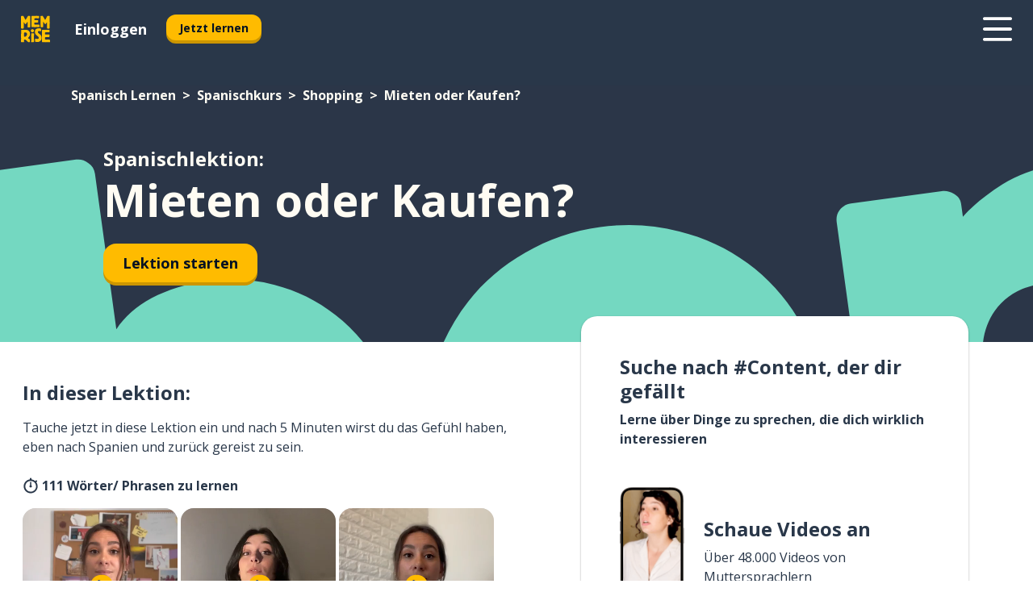

--- FILE ---
content_type: text/html; charset=utf-8
request_url: https://www.memrise.com/de/spanisch-lernen/spanisch-kurs/11/shopping/110258/mieten-oder-kaufen
body_size: 114903
content:
<!DOCTYPE html><html lang="de" data-testid="mainHtml" dir="ltr"><head><meta charSet="utf-8" data-next-head=""/><meta name="viewport" content="width=device-width" data-next-head=""/><link rel="canonical" href="https://www.memrise.com/de/spanisch-lernen/spanisch-kurs/11/shopping/110258/mieten-oder-kaufen" data-next-head=""/><title data-next-head="">Mieten oder Kaufen? auf Spanisch - Memrise-Lektion</title><meta name="description" content="Lerne nützliche und authentische Wörter und Phrasen auf Spanisch zum Thema „Mieten oder Kaufen?“. Mit Memrise lernst du von und mit echten Muttersprachlern." data-next-head=""/><link rel="shortcut icon" href="/favicons/favicon-new-logo.ico"/><link rel="icon" type="image/png" href="/favicons/favicon-new-logo-32x32.png"/><link rel="apple-touch-icon" sizes="180x180" href="/favicons/apple-touch-new-logo-icon.png"/><link rel="icon" type="image/png" sizes="512x512" href="/favicons/android-chrome-512x512.png"/><link rel="icon" type="image/png" sizes="192x192" href="/favicons/android-chrome-192x192.png"/><link rel="icon" type="image/png" sizes="32x32" href="/favicons/favicon-new-logo-32x32.png"/><link rel="icon" type="image/png" sizes="16x16" href="/favicons/favicon-new-logo-16x16.png"/><link data-next-font="" rel="preconnect" href="/" crossorigin="anonymous"/><link rel="preload" href="/_next/static/css/bb316c81c50a5d4c.css" as="style"/><script>
                (function(w,d,s,l,i){w[l]=w[l]||[];w[l].push({'gtm.start':
                new Date().getTime(),event:'gtm.js'});var f=d.getElementsByTagName(s)[0],
                j=d.createElement(s),dl=l!='dataLayer'?'&l='+l:'';j.async=true;j.src=
                'https://www.googletagmanager.com/gtm.js?id='+i+dl;f.parentNode.insertBefore(j,f);
                })(window,document,'script','dataLayer','GTM-MN6K9Q4');
              </script><style>@import url(https://fonts.googleapis.com/css?family=Open+Sans:400,600,700&display=swap);
                       @import url(https://fonts.googleapis.com/css?family=Noto+Sans+JP:400,900&display=swap);
                       @import url(https://fonts.googleapis.com/css2?family=Satisfy&display=swap);</style><link rel="stylesheet" href="/_next/static/css/bb316c81c50a5d4c.css" data-n-g=""/><noscript data-n-css=""></noscript><script defer="" noModule="" src="/_next/static/chunks/polyfills-42372ed130431b0a.js"></script><script src="/_next/static/chunks/webpack-c34640647299e5a6.js" defer=""></script><script src="/_next/static/chunks/framework-88920b97874a875a.js" defer=""></script><script src="/_next/static/chunks/main-7eecc049e68ad8f3.js" defer=""></script><script src="/_next/static/chunks/pages/_app-d9c3bdd6a3ad9780.js" defer=""></script><script src="/_next/static/chunks/1780-2cb474bac01b350d.js" defer=""></script><script src="/_next/static/chunks/4587-2d1760c0a445f3a3.js" defer=""></script><script src="/_next/static/chunks/3005-3e804202af37911a.js" defer=""></script><script src="/_next/static/chunks/7811-3d4c60d1cf91883b.js" defer=""></script><script src="/_next/static/chunks/7098-836e949b565dc260.js" defer=""></script><script src="/_next/static/chunks/5886-733bc796b767ce74.js" defer=""></script><script src="/_next/static/chunks/286-cae601c447197db8.js" defer=""></script><script src="/_next/static/chunks/671-dc88b27ae8f2990c.js" defer=""></script><script src="/_next/static/chunks/9877-c5e75d8308fd4678.js" defer=""></script><script src="/_next/static/chunks/pages/localized/%5BsourceLanguageLocale%5D/%5BlearnSlug%5D/%5BcourseSlug%5D/%5BtopicId%5D/%5BtopicTitle%5D/%5BscenarioId%5D/%5BscenarioTitle%5D-22cf531a8a399f40.js" defer=""></script><script src="/_next/static/9xs7yqw7JeSqsQAEePEa7/_buildManifest.js" defer=""></script><script src="/_next/static/9xs7yqw7JeSqsQAEePEa7/_ssgManifest.js" defer=""></script><style data-styled="" data-styled-version="6.3.8">*{box-sizing:border-box;max-width:70ex;}/*!sc*/
body,button,canvas,div,footer,header,html,input,img,label,main,nav,picture,svg,source,table,video{max-width:none;}/*!sc*/
input{font:inherit;}/*!sc*/
button{font-family:inherit;color:#001122;}/*!sc*/
body{font-family:"Open Sans",Sans-Serif,sans-serif;margin:0;}/*!sc*/
body *:focus{outline:none;}/*!sc*/
body *:focus-visible{box-shadow:0 0 0 3px #009FBB;outline:none;}/*!sc*/
body.ReactModal__Body--open{overflow:hidden;}/*!sc*/
@font-face{font-family:'Boing';src:url('/_next/static/fonts/82b0ddc927b20c7fe29c681becdfc688.woff2') format('woff2'),url('/_next/static/fonts/73499f2fb5eb9691e8f8a1d92ec83f9b.woff') format('woff');font-display:swap;}/*!sc*/
@font-face{font-family:'SF Compact Display';src:url(/_next/static/fonts/142461908bfa6ee83c81c4ecef6d9fe0.ttf) format('truetype');font-weight:500;font-style:normal;font-display:swap;}/*!sc*/
data-styled.g1[id="sc-global-iEDSUG1"]{content:"sc-global-iEDSUG1,"}/*!sc*/
.eibXAM{-webkit-font-smoothing:antialiased;-moz-osx-font-smoothing:grayscale;}/*!sc*/
.eibXAM svg{height:1em;line-height:inherit;vertical-align:middle;width:1em;}/*!sc*/
.Yibfq{-webkit-font-smoothing:antialiased;-moz-osx-font-smoothing:grayscale;}/*!sc*/
.Yibfq svg{height:1em;line-height:inherit;vertical-align:middle;width:1em;}/*!sc*/
.Yibfq svg,.Yibfq svg *{fill:currentcolor;}/*!sc*/
data-styled.g2[id="sc-b7oact-0"]{content:"eibXAM,Yibfq,"}/*!sc*/
.iTPbvG{position:fixed;z-index:900;top:0;}/*!sc*/
.iTPbvG .reactModalOverlay{background:rgba(41,55,73,0.8);position:absolute;width:100vw;height:100vh;display:flex;align-items:center;justify-content:center;padding-bottom:5vh;padding:0;}/*!sc*/
.iTPbvG .reactModalContent:focus{box-shadow:none;}/*!sc*/
.iTPbvG .reactModalContent{margin:0 0.5rem;position:relative;background:#FFFFFF;max-width:35rem;width:100%;height:fit-content;max-height:90vh;border-radius:1rem;overflow:auto;scrollbar-width:thin;width:100vw;height:100vh;max-width:100vw;max-height:100vh;margin:0;border-radius:0;}/*!sc*/
.iTPbvG .reactModalContent::-webkit-scrollbar{width:0.25rem;height:0.25rem;}/*!sc*/
.iTPbvG .reactModalContent::-webkit-scrollbar-track-piece{margin:0.75rem;}/*!sc*/
.iTPbvG .reactModalContent::-webkit-scrollbar-thumb{border-radius:9999rem;background:#BCC2CF;}/*!sc*/
data-styled.g6[id="sc-zupeq8-3"]{content:"iTPbvG,"}/*!sc*/
.gXstYC{background:none;border:none;color:inherit;cursor:pointer;font:inherit;margin:0;max-width:none;outline:none;padding:0;text-decoration:none;height:fit-content;display:inline-block;flex-shrink:0;color:#001122;text-align:center;padding-left:1rem;padding-right:1rem;border-radius:0.75rem;font-family:'Open Sans',sans-serif;font-style:normal;font-weight:700;font-size:0.875rem;line-height:1.5;padding-top:4.5px;padding-bottom:4.5px;background:#FFFFFF;border:1px solid #A8AEBA;width:fit-content;}/*!sc*/
.gXstYC:focus-visible,.gXstYC:hover{color:#A8AEBA;}/*!sc*/
.gXstYC:active{color:#46566B;border-color:#46566B;}/*!sc*/
.gXstYC:disabled{background:#E7EAEF;border-color:#E7EAEF;box-shadow:none;color:#8E94A0;cursor:default;}/*!sc*/
.gXstYC:disabled:hover{background:#E7EAEF;box-shadow:none;}/*!sc*/
.eTPdDN{background:none;border:none;color:inherit;cursor:pointer;font:inherit;margin:0;max-width:none;outline:none;padding:0;text-decoration:none;height:fit-content;display:inline-block;flex-shrink:0;color:#001122;text-align:center;padding-left:1rem;padding-right:1rem;border-radius:0.75rem;font-family:'Open Sans',sans-serif;font-style:normal;font-weight:700;font-size:0.875rem;line-height:1.5;padding-top:5.5px;padding-bottom:5.5px;background:#FFBB00;box-shadow:0 0.25rem 0 0 #CC9600;width:fit-content;}/*!sc*/
.eTPdDN:focus-visible,.eTPdDN:hover{background:#FFD666;}/*!sc*/
.eTPdDN:active{background:#CC9600;box-shadow:none;}/*!sc*/
@media (max-width:calc(35rem - 1px)){.eTPdDN{width:100%;min-width:unset;}}/*!sc*/
.eTPdDN:disabled{background:#E7EAEF;border-color:#E7EAEF;box-shadow:none;color:#8E94A0;cursor:default;}/*!sc*/
.eTPdDN:disabled:hover{background:#E7EAEF;box-shadow:none;}/*!sc*/
.cPeIpu{background:none;border:none;color:inherit;cursor:pointer;font:inherit;margin:0;max-width:none;outline:none;padding:0;text-decoration:none;height:fit-content;display:inline-block;flex-shrink:0;color:#001122;text-align:center;padding-left:1.5rem;padding-right:1.5rem;border-radius:1rem;font-family:'Open Sans',sans-serif;font-style:normal;font-weight:700;font-size:1.125rem;line-height:1.5;padding-top:10.5px;padding-bottom:10.5px;background:#FFBB00;box-shadow:0 0.25rem 0 0 #CC9600;width:fit-content;}/*!sc*/
.cPeIpu:focus-visible,.cPeIpu:hover{background:#FFD666;}/*!sc*/
.cPeIpu:active{background:#CC9600;box-shadow:none;}/*!sc*/
@media (max-width:calc(35rem - 1px)){.cPeIpu{width:100%;min-width:unset;}}/*!sc*/
.cPeIpu:disabled{background:#E7EAEF;border-color:#E7EAEF;box-shadow:none;color:#8E94A0;cursor:default;}/*!sc*/
.cPeIpu:disabled:hover{background:#E7EAEF;box-shadow:none;}/*!sc*/
.bmeLeZ{background:none;border:none;color:inherit;cursor:pointer;font:inherit;margin:0;max-width:none;outline:none;padding:0;text-decoration:none;height:fit-content;display:inline-block;flex-shrink:0;color:#001122;text-align:center;padding-left:1.5rem;padding-right:1.5rem;border-radius:1rem;font-family:'Open Sans',sans-serif;font-style:normal;font-weight:700;font-size:1.125rem;line-height:1.5;padding-top:10.5px;padding-bottom:10.5px;background:#FFBB00;box-shadow:0 0.25rem 0 0 #CC9600;width:fit-content;}/*!sc*/
.bmeLeZ:focus-visible,.bmeLeZ:hover{background:#FFD666;}/*!sc*/
.bmeLeZ:active{background:#CC9600;box-shadow:none;}/*!sc*/
.bmeLeZ:disabled{background:#E7EAEF;border-color:#E7EAEF;box-shadow:none;color:#8E94A0;cursor:default;}/*!sc*/
.bmeLeZ:disabled:hover{background:#E7EAEF;box-shadow:none;}/*!sc*/
data-styled.g11[id="sc-bpbwls-0"]{content:"gXstYC,eTPdDN,cPeIpu,bmeLeZ,"}/*!sc*/
.dxUnii{display:block;width:4rem;aspect-ratio:100/91;}/*!sc*/
.dxUnii svg{width:100%;height:100%;}/*!sc*/
data-styled.g18[id="sc-1n7mr0z-0"]{content:"dxUnii,"}/*!sc*/
.kdtBmU{display:flex;margin:calc(100% / 8);background-color:#939094;border-radius:100%;}/*!sc*/
data-styled.g22[id="sc-195syxk-0"]{content:"kdtBmU,"}/*!sc*/
.jbBFti{height:100%;width:100%;}/*!sc*/
data-styled.g23[id="sc-195syxk-1"]{content:"jbBFti,"}/*!sc*/
.eeohFm{position:sticky;top:0;z-index:600;}/*!sc*/
data-styled.g31[id="sc-9u2oxj-0"]{content:"eeohFm,"}/*!sc*/
.yVhvY{display:none;height:2.5rem;background-color:#FFC933;color:#FFFFFF;}/*!sc*/
@media (min-width:90rem){.yVhvY{display:flex;align-items:center;justify-content:flex-end;gap:3rem;padding:0 1.25rem;}}/*!sc*/
data-styled.g32[id="sc-9u2oxj-1"]{content:"yVhvY,"}/*!sc*/
.iEeRSt{display:flex;gap:1rem;justify-content:space-between;align-items:center;height:4.5rem;padding:0 1.25rem;background-color:#293749;color:#FFFFFF;}/*!sc*/
@media (min-width:45rem){.iEeRSt{gap:2rem;}}/*!sc*/
@media (min-width:90rem){.iEeRSt{height:5rem;}}/*!sc*/
data-styled.g33[id="sc-9u2oxj-2"]{content:"iEeRSt,"}/*!sc*/
.lilcpx{flex-grow:1;display:flex;align-items:center;gap:2rem;}/*!sc*/
@media (min-width:90rem){.lilcpx{flex-grow:0;justify-content:flex-end;}}/*!sc*/
data-styled.g34[id="sc-9u2oxj-3"]{content:"lilcpx,"}/*!sc*/
.bCKubf{display:none;gap:2rem;margin:0;padding:0;font-family:'Open Sans',sans-serif;font-style:normal;font-weight:700;font-size:1.25rem;line-height:1.5;}/*!sc*/
@media (min-width:90rem){.bCKubf{display:flex;}}/*!sc*/
data-styled.g35[id="sc-9u2oxj-4"]{content:"bCKubf,"}/*!sc*/
.dLokoq{list-style-type:none;}/*!sc*/
data-styled.g36[id="sc-9u2oxj-5"]{content:"dLokoq,"}/*!sc*/
.jbgKid{display:inline-block;color:inherit;text-decoration:none;transition:transform 0.5s ease;}/*!sc*/
.jbgKid:hover{transform:translateY(-0.125rem);}/*!sc*/
data-styled.g37[id="sc-9u2oxj-6"]{content:"jbgKid,"}/*!sc*/
.fdIjak{transform:translateY(-0.125rem);}/*!sc*/
@media (min-width:90rem){.fdIjak{display:none;}}/*!sc*/
data-styled.g38[id="sc-9u2oxj-7"]{content:"fdIjak,"}/*!sc*/
.bVdISj{display:none;transform:translateY(-0.125rem);}/*!sc*/
@media (min-width:90rem){.bVdISj{display:flex;}}/*!sc*/
data-styled.g39[id="sc-9u2oxj-8"]{content:"bVdISj,"}/*!sc*/
.dOOdsr{height:3rem;margin-left:auto;}/*!sc*/
@media (min-width:90rem){.dOOdsr{display:none;}}/*!sc*/
data-styled.g40[id="sc-9u2oxj-9"]{content:"dOOdsr,"}/*!sc*/
.llMpaE{color:#FFFFFF;background:none;padding:0;border:none;cursor:pointer;height:3rem;width:3rem;}/*!sc*/
data-styled.g41[id="sc-9u2oxj-10"]{content:"llMpaE,"}/*!sc*/
.jzIVbf svg{height:100%;width:100%;padding:0 calc(100% / 8);}/*!sc*/
data-styled.g42[id="sc-9u2oxj-11"]{content:"jzIVbf,"}/*!sc*/
.jNLUlX{display:none;padding:0.5rem 1.5rem;color:#FFFFFF;font-family:'Open Sans',sans-serif;font-style:normal;font-weight:700;font-size:1.125rem;line-height:1.5;}/*!sc*/
@media (min-width:45rem){.jNLUlX{display:block;}}/*!sc*/
@media (min-width:90rem){.jNLUlX{display:none;}}/*!sc*/
data-styled.g43[id="sc-9u2oxj-12"]{content:"jNLUlX,"}/*!sc*/
.oiaAH{right:4rem;top:0.75rem;}/*!sc*/
@media (min-width:90rem){.oiaAH{right:unset;left:8rem;top:3.5rem;}}/*!sc*/
data-styled.g44[id="sc-9u2oxj-13"]{content:"oiaAH,"}/*!sc*/
.bZrOgw .reactModalOverlay{justify-content:flex-end;}/*!sc*/
.bZrOgw .reactModalContent{max-width:35rem;background-color:#FFC933;}/*!sc*/
data-styled.g45[id="sc-19kcgpx-0"]{content:"bZrOgw,"}/*!sc*/
.dMbcZR{border:none;border-radius:1rem;background:#FFFFFF;box-shadow:0 0 0.25rem 0.125rem #D9DEE8;position:absolute;z-index:900;overflow:hidden;left:50%;transform:translateX(-50%);}/*!sc*/
@media (max-width:64rem){.dMbcZR{max-width:238px;}}/*!sc*/
data-styled.g56[id="sc-hboymh-0"]{content:"dMbcZR,"}/*!sc*/
.dvzpbp{overflow:hidden;max-height:75vh;overflow-y:auto;scrollbar-width:thin;}/*!sc*/
.dvzpbp::-webkit-scrollbar{width:0.25rem;height:0.25rem;}/*!sc*/
.dvzpbp::-webkit-scrollbar-track-piece{margin:0.75rem;}/*!sc*/
.dvzpbp::-webkit-scrollbar-thumb{border-radius:9999rem;background:#BCC2CF;}/*!sc*/
data-styled.g57[id="sc-hboymh-1"]{content:"dvzpbp,"}/*!sc*/
.eFGcHk{position:relative;}/*!sc*/
data-styled.g59[id="sc-hboymh-3"]{content:"eFGcHk,"}/*!sc*/
.ixqNxX .sc-hboymh-0{box-shadow:0 3px 3px hsla(0,0%,0%,0.14);background-color:#FFC933;border-radius:1.25rem;padding:2rem 1.5rem;margin-top:calc((5rem - 1.875rem) / 2);}/*!sc*/
data-styled.g60[id="sc-1oa7fe-0"]{content:"ixqNxX,"}/*!sc*/
.inYVMA{background:none;color:inherit;padding:0;border:none;cursor:pointer;transition:transform 0.5s ease;font-family:'Open Sans',sans-serif;font-style:normal;font-weight:700;font-size:1.25rem;line-height:1.5;}/*!sc*/
.inYVMA:hover{transform:translateY(-0.125rem);}/*!sc*/
data-styled.g62[id="sc-1oa7fe-2"]{content:"inYVMA,"}/*!sc*/
.dRKryC{display:flex;gap:1.5rem;}/*!sc*/
data-styled.g64[id="sc-1oa7fe-4"]{content:"dRKryC,"}/*!sc*/
.iVXicS{list-style-type:none;padding:0;}/*!sc*/
.iVXicS:first-of-type:last-of-type li:first-of-type:last-of-type{border-bottom:none;padding:0;min-height:3rem;width:unset;white-space:nowrap;}/*!sc*/
data-styled.g65[id="sc-1oa7fe-5"]{content:"iVXicS,"}/*!sc*/
.hWyDOX{list-style-type:none;min-height:4rem;padding:0.5rem 0;width:14.75rem;max-width:14.75rem;border-bottom:1px solid #46566B;}/*!sc*/
data-styled.g66[id="sc-1oa7fe-6"]{content:"hWyDOX,"}/*!sc*/
.gonibS{display:flex;align-items:center;gap:0.25rem;min-height:3rem;}/*!sc*/
data-styled.g67[id="sc-1oa7fe-7"]{content:"gonibS,"}/*!sc*/
.zQSXL{flex-shrink:0;display:flex;height:2.5rem;width:2.5rem;font-size:2.5rem;}/*!sc*/
data-styled.g68[id="sc-1oa7fe-8"]{content:"zQSXL,"}/*!sc*/
.hLjwcr{display:inline-block;color:#000000;font-family:'Open Sans',sans-serif;font-style:normal;font-weight:500;font-size:1rem;line-height:1.5;text-decoration:none;transition:transform 0.5s ease;}/*!sc*/
.hLjwcr:hover{transform:translateY(-0.125rem);}/*!sc*/
data-styled.g69[id="sc-1oa7fe-9"]{content:"hLjwcr,"}/*!sc*/
.hYoVCJ{display:none;}/*!sc*/
data-styled.g70[id="sc-1oa7fe-10"]{content:"hYoVCJ,"}/*!sc*/
.hYqfhi{width:3rem;height:3rem;}/*!sc*/
.hYqfhi svg{padding:0 calc(100% / 8);}/*!sc*/
@media (min-width:90rem){.hYqfhi{width:5rem;height:5rem;}}/*!sc*/
data-styled.g75[id="sc-zbwtg0-0"]{content:"hYqfhi,"}/*!sc*/
.esYjaZ{outline:none;text-decoration:none;transition:all 0.5s ease;}/*!sc*/
.esYjaZ:hover{color:#FFBB00;}/*!sc*/
data-styled.g76[id="sc-1dmnw0n-0"]{content:"esYjaZ,"}/*!sc*/
.bJePxX{margin:unset;padding:unset;list-style:none;max-width:unset;}/*!sc*/
data-styled.g77[id="sc-1dmnw0n-1"]{content:"bJePxX,"}/*!sc*/
.ejAquI{max-width:unset;}/*!sc*/
data-styled.g78[id="sc-1dmnw0n-2"]{content:"ejAquI,"}/*!sc*/
.bkiahp{padding:4rem 1.5rem;background-color:#293749;color:#FFFFFF;}/*!sc*/
data-styled.g79[id="sc-1dmnw0n-3"]{content:"bkiahp,"}/*!sc*/
.dZhEqk{margin-top:2rem;display:grid;grid-template-columns:repeat(1fr);}/*!sc*/
@media (min-width:768px){.dZhEqk{max-width:870px;margin-top:4rem;margin-left:auto;margin-right:auto;grid-column-gap:0.75rem;grid-template-columns:repeat(4,1fr);}}/*!sc*/
data-styled.g80[id="sc-1dmnw0n-4"]{content:"dZhEqk,"}/*!sc*/
.ktwuIg{min-height:1.75rem;display:flex;align-items:center;color:inherit;font-family:'Open Sans',sans-serif;font-style:normal;font-weight:500;font-size:1rem;line-height:1.5;}/*!sc*/
data-styled.g81[id="sc-1dmnw0n-5"]{content:"ktwuIg,"}/*!sc*/
@media (max-width:calc(768px - 1px)){.kLAreK{padding-top:0.5rem;padding-bottom:0.5rem;border-bottom:1px solid #CCD2DE;}}/*!sc*/
data-styled.g83[id="sc-1dmnw0n-7"]{content:"kLAreK,"}/*!sc*/
.dlHLef{margin-left:auto;margin-right:auto;}/*!sc*/
data-styled.g85[id="sc-1dmnw0n-9"]{content:"dlHLef,"}/*!sc*/
.euyaYm{width:fit-content;margin-top:2rem;margin-left:auto;margin-right:auto;}/*!sc*/
data-styled.g86[id="sc-1dmnw0n-10"]{content:"euyaYm,"}/*!sc*/
.evJgNk{margin-top:3rem;display:flex;flex-direction:row;align-items:center;justify-content:center;gap:1.25rem;}/*!sc*/
data-styled.g87[id="sc-1dmnw0n-11"]{content:"evJgNk,"}/*!sc*/
.beccEH{font-family:'Open Sans',sans-serif;font-style:normal;font-weight:700;font-size:0.875rem;line-height:1.5;color:#939094;}/*!sc*/
data-styled.g88[id="sc-1dmnw0n-12"]{content:"beccEH,"}/*!sc*/
.jgscxc{margin-top:2.5rem;display:flex;flex-direction:row;align-items:center;justify-content:center;gap:1.25rem;}/*!sc*/
data-styled.g89[id="sc-1dmnw0n-13"]{content:"jgscxc,"}/*!sc*/
.emCsNb{width:2rem;height:2rem;display:flex;align-items:center;justify-content:center;border:1px solid #FFFFFF;border-radius:9999rem;color:inherit;font-family:'Open Sans',sans-serif;font-style:normal;font-weight:700;font-size:0.875rem;line-height:1.5;}/*!sc*/
.emCsNb:hover{border-color:#FFBB00;}/*!sc*/
.emCsNb svg{width:0.5rem;}/*!sc*/
.ioFoeN{width:2rem;height:2rem;display:flex;align-items:center;justify-content:center;border:1px solid #FFFFFF;border-radius:9999rem;color:inherit;font-family:'Open Sans',sans-serif;font-style:normal;font-weight:700;font-size:0.875rem;line-height:1.5;}/*!sc*/
.ioFoeN:hover{border-color:#FFBB00;}/*!sc*/
.ioFoeN svg{width:1rem;}/*!sc*/
data-styled.g90[id="sc-1h6n5nk-0"]{content:"emCsNb,ioFoeN,"}/*!sc*/
.fNExfa{flex:1;}/*!sc*/
data-styled.g91[id="sc-tbb2mp-0"]{content:"fNExfa,"}/*!sc*/
.lkokji{min-height:100vh;display:flex;flex-direction:column;background-color:#FFFFFF;}/*!sc*/
data-styled.g92[id="sc-tbb2mp-1"]{content:"lkokji,"}/*!sc*/
.fMFejP{display:inline-flex;flex-direction:column;align-items:center;}/*!sc*/
data-styled.g93[id="sc-u2pznz-0"]{content:"fMFejP,"}/*!sc*/
.gvWdZq{margin-bottom:0.5rem;}/*!sc*/
data-styled.g94[id="sc-u2pznz-1"]{content:"gvWdZq,"}/*!sc*/
.KIGWD{display:inline-block;color:unset;text-decoration:none;font-family:'Open Sans',sans-serif;font-style:normal;font-weight:700;font-size:0.875rem;line-height:1.5;}/*!sc*/
.KIGWD:hover{text-decoration:underline;}/*!sc*/
data-styled.g96[id="sc-u2pznz-3"]{content:"KIGWD,"}/*!sc*/
.iSPzAF{display:flex;flex-wrap:wrap;justify-content:center;gap:1rem;}/*!sc*/
@media (min-width:40rem){.iSPzAF{display:grid;grid-auto-columns:minmax(0,1fr);grid-auto-flow:column;}.iSPzAF >*:first-child{margin-left:auto;}.iSPzAF >*:last-child{margin-right:auto;}}/*!sc*/
data-styled.g97[id="sc-u2pznz-4"]{content:"iSPzAF,"}/*!sc*/
.bmMtsI{height:100%;aspect-ratio:3/1;background-image:url();background-position-x:left;background-position-y:top;background-repeat:no-repeat;background-size:contain;text-indent:100%;white-space:nowrap;overflow:hidden;}/*!sc*/
data-styled.g98[id="sc-1dvjq6u-0"]{content:"bmMtsI,"}/*!sc*/
.gApplx{width:fit-content;height:3.5rem;display:block;overflow:hidden;}/*!sc*/
data-styled.g99[id="sc-1dvjq6u-1"]{content:"gApplx,"}/*!sc*/
.komClC{height:100%;aspect-ratio:300/89;background-image:url();background-position-x:left;background-position-y:top;background-repeat:no-repeat;background-size:contain;text-indent:100%;white-space:nowrap;overflow:hidden;}/*!sc*/
data-styled.g100[id="sc-huerz9-0"]{content:"komClC,"}/*!sc*/
.chCyCb{width:fit-content;height:3.5rem;display:block;overflow:hidden;}/*!sc*/
data-styled.g101[id="sc-huerz9-1"]{content:"chCyCb,"}/*!sc*/
.hIwiWL{margin-left:auto;margin-right:auto;padding:1.25rem 1.5rem;}/*!sc*/
@media (max-width: 30rem){.hIwiWL{padding:2.5rem 1.5rem;}}/*!sc*/
data-styled.g102[id="sc-16z8h1d-0"]{content:"hIwiWL,"}/*!sc*/
.dvRnuU{width:100%;display:flex;align-items:center;flex-direction:column;margin-bottom:8rem;}/*!sc*/
@media (min-width:40rem){.dvRnuU{margin-bottom:5rem;}}/*!sc*/
@media (min-width:60rem){.dvRnuU{flex-direction:row;align-items:normal;}}/*!sc*/
data-styled.g103[id="sc-1ba18md-0"]{content:"dvRnuU,"}/*!sc*/
.bxPqCw{margin-bottom:4rem;}/*!sc*/
@media (min-width:40rem){.bxPqCw{margin-bottom:8rem;}}/*!sc*/
.bxPqCw h2{max-width:100%;padding:0 1.5rem;text-align:center;}/*!sc*/
data-styled.g110[id="sc-1ba18md-7"]{content:"bxPqCw,"}/*!sc*/
.gEYJtM{margin-bottom:2.5rem;}/*!sc*/
@media (min-width:50rem){.gEYJtM{margin-bottom:5rem;}}/*!sc*/
@media (min-width:60rem){.gEYJtM{margin-bottom:8rem;}}/*!sc*/
data-styled.g111[id="sc-1ba18md-8"]{content:"gEYJtM,"}/*!sc*/
.doZQcH{margin:0 0.75rem 1.25rem;border-radius:0.75rem;text-decoration:none;}/*!sc*/
.doZQcH:hover{background:#F6F6F6;}/*!sc*/
@media (min-width:40rem){.doZQcH{margin:0 0.75rem 2rem;}}/*!sc*/
data-styled.g112[id="sc-wd9cs0-0"]{content:"doZQcH,"}/*!sc*/
.gSgVJV{position:relative;width:300px;height:6rem;border:1px solid #8E94A0;box-sizing:border-box;box-shadow:0 0.25rem 0 #CCD2DE;border-radius:0.75rem;color:#293749;background-image:url(/_next/static/images/dcf164ad18c5da121a539a1ae399290f.png);background-repeat:no-repeat;background-position:bottom center;padding:1rem 0.75rem 1rem 1.5rem;font-weight:700;}/*!sc*/
.gSgVJV:active{box-shadow:none;}/*!sc*/
.gSgVJV img{width:1.125rem;height:1.125rem;}/*!sc*/
data-styled.g113[id="sc-wd9cs0-1"]{content:"gSgVJV,"}/*!sc*/
.ejTThr{display:flex;align-items:center;margin-bottom:0.25rem;padding-bottom:1rem;border-bottom:1px solid #293749;}/*!sc*/
data-styled.g114[id="sc-wd9cs0-2"]{content:"ejTThr,"}/*!sc*/
.fMtSYk{margin:0 0 0 0.25rem;white-space:nowrap;overflow:hidden;text-overflow:ellipsis;position:relative;font-family:'Open Sans',sans-serif;font-style:normal;font-weight:700;font-size:1rem;line-height:1.5;padding-left:1.5rem;}/*!sc*/
@media (min-width:40rem){.fMtSYk{font-family:'Open Sans',sans-serif;font-style:normal;font-weight:700;font-size:1.25rem;line-height:1.5;}}/*!sc*/
.fMtSYk:before{display:inline-block;content:'';background:url(https://static.memrise.com/uploads/scenario-icons/Shopping-14bb8c0d-0eee-4172-9e4a-3d2292e4ca32.png) left center no-repeat;background-size:contain;position:absolute;width:18px;height:100%;left:0;}/*!sc*/
@media (min-width:40rem){.fMtSYk:before{width:1.25rem;}}/*!sc*/
data-styled.g115[id="sc-wd9cs0-3"]{content:"fMtSYk,"}/*!sc*/
.eDAmPQ{display:flex;justify-content:space-between;font-family:'Open Sans',sans-serif;font-style:normal;font-weight:500;font-size:0.75rem;line-height:1.5;}/*!sc*/
@media (min-width:40rem){.eDAmPQ{font-family:'Open Sans',sans-serif;font-style:normal;font-weight:700;font-size:0.875rem;line-height:1.5;}}/*!sc*/
data-styled.g116[id="sc-wd9cs0-4"]{content:"eDAmPQ,"}/*!sc*/
.kJdkFz{margin-bottom:3rem;}/*!sc*/
@media (min-width:40rem){.kJdkFz{margin-bottom:8rem;}}/*!sc*/
data-styled.g117[id="sc-4k62pk-0"]{content:"kJdkFz,"}/*!sc*/
.Wpgyn{width:100%;display:flex;justify-content:center;flex-wrap:wrap;}/*!sc*/
data-styled.g118[id="sc-4k62pk-1"]{content:"Wpgyn,"}/*!sc*/
.gVRBTD{margin-bottom:1.25rem;text-align:center;font-family:'Open Sans',sans-serif;font-style:normal;font-weight:700;font-size:1.5rem;line-height:1.25;}/*!sc*/
@media (min-width:40rem){.gVRBTD{margin-bottom:2rem;font-family:'Open Sans',sans-serif;font-style:normal;font-weight:700;font-size:1.5rem;line-height:1.25;}}/*!sc*/
data-styled.g119[id="sc-4k62pk-2"]{content:"gVRBTD,"}/*!sc*/
.cvNomm{width:100%;color:#293749;word-break:break-word;font-family:'Open Sans',sans-serif;font-style:normal;font-weight:500;font-size:0.75rem;line-height:1.5;}/*!sc*/
@media (min-width:40rem){.cvNomm{width:50%;}}/*!sc*/
data-styled.g121[id="sc-184jskc-0"]{content:"cvNomm,"}/*!sc*/
.hKSIKi{width:16rem;display:flex;flex-direction:column;flex-wrap:wrap;padding:0.625rem 1rem 0.625rem 2rem;border:1px solid #8E94A0;border-radius:2.5rem;margin:0 1.25rem 0.75rem 0;background:#FFFFFF;text-decoration:none;}/*!sc*/
.hKSIKi:hover{background:#5DE7C0;}/*!sc*/
@media (min-width:25rem){.hKSIKi{width:20rem;}}/*!sc*/
@media (min-width:40rem){.hKSIKi{flex-direction:row;width:100%;margin:0 0 0.625rem;padding:0.625rem 1rem;}}/*!sc*/
.hKSIKi:last-child{margin-bottom:0;}/*!sc*/
data-styled.g122[id="sc-184jskc-1"]{content:"hKSIKi,"}/*!sc*/
.iCpamH{width:100%;max-height:25rem;display:flex;flex-direction:column;flex-wrap:wrap;overflow-x:scroll;padding-left:1.75rem;}/*!sc*/
@media (min-width:40rem){.iCpamH{display:block;width:100%;height:auto;margin-left:0;padding-right:1.75rem;overflow-y:auto;overflow-x:visible;scrollbar-width:none;}.iCpamH::-webkit-scrollbar{display:none;}}/*!sc*/
@media (min-width:50rem){.iCpamH{padding:0;}}/*!sc*/
data-styled.g123[id="sc-184jskc-2"]{content:"iCpamH,"}/*!sc*/
.gKDLwN{width:100%;padding-right:1.25rem;color:#293749;word-break:break-word;font-family:'Open Sans',sans-serif;font-style:normal;font-weight:700;font-size:1rem;line-height:1.5;}/*!sc*/
@media (min-width:40rem){.gKDLwN{width:50%;}}/*!sc*/
data-styled.g124[id="sc-184jskc-3"]{content:"gKDLwN,"}/*!sc*/
.jkNOEw{box-sizing:content-box;margin-left:auto;margin-right:auto;max-width:80rem;padding:0 0;display:flex;flex-direction:column;align-items:center;}/*!sc*/
data-styled.g125[id="sc-11woejv-0"]{content:"jkNOEw,"}/*!sc*/
.bZbmFT{height:100%;width:100%;}/*!sc*/
data-styled.g231[id="sc-1uvkzx3-0"]{content:"bZbmFT,"}/*!sc*/
.chYlnM{display:inline-block;height:fit-content;position:relative;}/*!sc*/
data-styled.g232[id="sc-1uvkzx3-1"]{content:"chYlnM,"}/*!sc*/
.fuBxou svg{height:100%;width:100%;}/*!sc*/
.fuBxou svg *{fill:#FFBB00;}/*!sc*/
data-styled.g233[id="sc-1uvkzx3-2"]{content:"fuBxou,"}/*!sc*/
.gocWaw{height:100%;position:relative;width:100%;}/*!sc*/
data-styled.g234[id="sc-1uvkzx3-3"]{content:"gocWaw,"}/*!sc*/
.cODqxv{left:42%;position:absolute;width:20%;}/*!sc*/
data-styled.g235[id="sc-1uvkzx3-4"]{content:"cODqxv,"}/*!sc*/
.cBGSmk{align-items:center;background:none;border:none;border-radius:50%;cursor:pointer;display:flex;height:100%;justify-content:center;left:0;padding:20%;position:absolute;top:0;transform-origin:center;width:100%;}/*!sc*/
.cBGSmk.cBGSmk:focus{box-shadow:none;}/*!sc*/
.cBGSmk.cBGSmk:focus .sc-1uvkzx3-0{stroke:#009FBB;stroke-width:3px;}/*!sc*/
.cBGSmk .sc-1uvkzx3-2,.cBGSmk .sc-1uvkzx3-0{transition:transform 0.4s cubic-bezier(0.39,-0.64,0.29,2.64);}/*!sc*/
.cBGSmk:hover .sc-1uvkzx3-2,.cBGSmk:hover .sc-1uvkzx3-0{transform:scale(1.07);}/*!sc*/
data-styled.g236[id="sc-1uvkzx3-5"]{content:"cBGSmk,"}/*!sc*/
.dyJYgu{border-radius:1rem;width:100%;}/*!sc*/
data-styled.g237[id="sc-1uvkzx3-6"]{content:"dyJYgu,"}/*!sc*/
.bVjzew{width:100%;margin:1.5rem 0 2.5rem;}/*!sc*/
@media (min-width:40rem){.bVjzew{margin:3rem 0 2.5rem;}}/*!sc*/
@media (min-width:50rem){.bVjzew{width:50%;margin:5rem 1.75rem 8rem;padding:0;}}/*!sc*/
data-styled.g239[id="sc-1y786b4-0"]{content:"bVjzew,"}/*!sc*/
.eAesWf{margin:0 1.75rem 1rem;color:#293749;font-family:'Open Sans',sans-serif;font-style:normal;font-weight:700;font-size:1.25rem;line-height:1.5;}/*!sc*/
@media (min-width:40rem){.eAesWf{font-family:'Open Sans',sans-serif;font-style:normal;font-weight:700;font-size:1.5rem;line-height:1.25;}}/*!sc*/
@media (min-width:50rem){.eAesWf{margin:0 0 1rem;}}/*!sc*/
data-styled.g240[id="sc-1y786b4-1"]{content:"eAesWf,"}/*!sc*/
.govLMO{display:flex;margin-right:0.25rem;width:1.25rem;font-size:1.25rem;color:#293749;}/*!sc*/
data-styled.g241[id="sc-1y786b4-2"]{content:"govLMO,"}/*!sc*/
.fgOfLR{display:flex;align-items:center;margin:0 1.75rem 0.75rem;color:#293749;font-family:'Open Sans',sans-serif;font-style:normal;font-weight:700;font-size:0.875rem;line-height:1.5;}/*!sc*/
@media (min-width:40rem){.fgOfLR{font-family:'Open Sans',sans-serif;font-style:normal;font-weight:700;font-size:1rem;line-height:1.5;}}/*!sc*/
@media (min-width:50rem){.fgOfLR{margin:0 0 1rem;}}/*!sc*/
data-styled.g242[id="sc-1y786b4-3"]{content:"fgOfLR,"}/*!sc*/
.duEYlA{color:#293749;margin:0 1.75rem 1rem;font-family:'Open Sans',sans-serif;font-style:normal;font-weight:500;font-size:1rem;line-height:1.5;}/*!sc*/
@media (min-width:40rem){.duEYlA{margin-bottom:1rem;}}/*!sc*/
@media (min-width:50rem){.duEYlA{margin:0 0 1rem;}}/*!sc*/
data-styled.g243[id="sc-1y786b4-4"]{content:"duEYlA,"}/*!sc*/
.gevGmI{margin:0 1.75rem 2.5rem;font-family:'Open Sans',sans-serif;font-style:normal;font-weight:500;font-size:1rem;line-height:1.5;}/*!sc*/
@media (min-width:40rem){.gevGmI{margin-bottom:1.5rem;}}/*!sc*/
@media (min-width:50rem){.gevGmI{margin:0 0 1.5rem;}}/*!sc*/
data-styled.g244[id="sc-1y786b4-5"]{content:"gevGmI,"}/*!sc*/
.irRKnH{display:flex;padding-right:0.625rem;}/*!sc*/
@media (min-width:40rem){.irRKnH{padding-right:0.25rem;}}/*!sc*/
.irRKnH .sc-1uvkzx3-3{width:1.75rem;height:1.75rem;}/*!sc*/
.irRKnH .sc-1uvkzx3-3 path{fill-opacity:1;fill:#FFBB00;}/*!sc*/
.irRKnH .sc-1uvkzx3-4{width:0.75rem;top:50%;left:50%;transform:translateX(-40%) translateY(-50%);display:inline-flex;}/*!sc*/
.irRKnH .sc-1uvkzx3-4 span{display:inline-flex;}/*!sc*/
.irRKnH .sc-1uvkzx3-4 svg path{fill:#293749;}/*!sc*/
.irRKnH .sc-1uvkzx3-5{z-index:100;}/*!sc*/
.irRKnH video{height:12rem;width:12rem;}/*!sc*/
@media (min-width:40rem){.irRKnH video{height:auto;width:100%;max-height:12rem;max-width:12rem;}}/*!sc*/
.irRKnH:last-child{padding-right:0;}/*!sc*/
data-styled.g245[id="sc-1y786b4-6"]{content:"irRKnH,"}/*!sc*/
.fndPQF{display:flex;margin-bottom:1.25rem;width:100%;height:12rem;flex-direction:column;flex-wrap:wrap;overflow-x:scroll;padding-left:1.75rem;}/*!sc*/
@media (min-width:40rem){.fndPQF{display:flex;flex-direction:row;flex-wrap:nowrap;width:100%;height:auto;margin-left:0;padding-right:1.75rem;overflow-x:visible;}}/*!sc*/
@media (min-width:50rem){.fndPQF{padding:0 1rem 0 0;}}/*!sc*/
data-styled.g246[id="sc-1y786b4-7"]{content:"fndPQF,"}/*!sc*/
.ljthit{display:flex;justify-content:center;transition:transform 0.5s linear;margin:5rem auto 0;}/*!sc*/
data-styled.g247[id="sc-1y786b4-8"]{content:"ljthit,"}/*!sc*/
@media (min-width:60rem){.juvTKQ{display:none;}}/*!sc*/
@media (max-width:calc(60rem - 1px)){.dNaYJq{display:none;}}/*!sc*/
data-styled.g271[id="sc-1nsk6lj-0"]{content:"juvTKQ,dNaYJq,"}/*!sc*/
.hikPUN{padding-right:0.5rem;display:inline;}/*!sc*/
.hikPUN::after{content:'>';padding-left:0.5rem;}/*!sc*/
.hikPUN:last-child{padding-right:0;pointer-events:none;}/*!sc*/
.hikPUN:last-child::after{content:none;}/*!sc*/
data-styled.g272[id="sc-7w4w67-0"]{content:"hikPUN,"}/*!sc*/
.SoGIJ{color:inherit;text-decoration:none;}/*!sc*/
data-styled.g273[id="sc-7w4w67-1"]{content:"SoGIJ,"}/*!sc*/
.egifvI{width:100%;max-width:unset;padding:0;padding-left:1.5rem;padding-right:1.5rem;margin:0;margin-top:1rem;margin-bottom:1rem;color:#FFFCF3;font-family:'Open Sans',sans-serif;font-style:normal;font-weight:700;font-size:0.875rem;line-height:1.5;list-style:none;white-space:nowrap;overflow-x:scroll;scrollbar-width:none;}/*!sc*/
.egifvI::-webkit-scrollbar{display:none;}/*!sc*/
@media (min-width:40rem){.egifvI{padding-left:3rem;padding-right:3rem;margin-top:2rem;margin-bottom:2rem;font-family:'Open Sans',sans-serif;font-style:normal;font-weight:700;font-size:1rem;line-height:1.5;white-space:unset;overflow-x:unset;}}/*!sc*/
@media (min-width:1200px){.egifvI{max-width:1152px;margin-left:auto;margin-right:auto;padding-left:1.5rem;padding-right:1.5rem;}}/*!sc*/
data-styled.g274[id="sc-718cxb-0"]{content:"egifvI,"}/*!sc*/
.jTbuL{position:relative;margin:0;margin-right:0.75rem;min-height:10rem;min-width:5rem;}/*!sc*/
@media (min-width:40rem){.jTbuL{margin-right:1.5rem;}}/*!sc*/
data-styled.g275[id="sc-1wvoh04-0"]{content:"jTbuL,"}/*!sc*/
.kESNWq{align-items:center;display:flex;flex:1;flex-direction:row;}/*!sc*/
@media (max-width:calc(80rem - 1px)){.kESNWq:nth-child(even):not(:last-child){flex-direction:row-reverse;justify-content:space-between;}.kESNWq:nth-child(even):not(:last-child) .sc-1wvoh04-0{margin-left:0.75rem;margin-right:0;}@media (min-width:40rem){.kESNWq:nth-child(even):not(:last-child) .sc-1wvoh04-0{margin-left:1.5rem;}}}/*!sc*/
@media (min-width:80rem){.kESNWq:nth-child(even):not(:last-child){flex-direction:row-reverse;justify-content:space-between;}.kESNWq:nth-child(even):not(:last-child) .sc-1wvoh04-0{margin-left:0.75rem;margin-right:0;}@media (min-width:40rem){.kESNWq:nth-child(even):not(:last-child) .sc-1wvoh04-0{margin-left:1.5rem;}}}/*!sc*/
data-styled.g276[id="sc-1wvoh04-1"]{content:"kESNWq,"}/*!sc*/
.GlAmb{font-weight:700;}/*!sc*/
data-styled.g277[id="sc-1wvoh04-2"]{content:"GlAmb,"}/*!sc*/
.kjLGTU{font-family:'Open Sans',sans-serif;font-style:normal;font-weight:700;font-size:1.25rem;line-height:1.5;}/*!sc*/
@media (min-width:40rem){.kjLGTU{margin-bottom:0.5rem;font-family:'Open Sans',sans-serif;font-style:normal;font-weight:700;font-size:1.5rem;line-height:1.25;}}/*!sc*/
data-styled.g278[id="sc-1wvoh04-3"]{content:"kjLGTU,"}/*!sc*/
.hitQHg{font-family:'Open Sans',sans-serif;font-style:normal;font-weight:500;font-size:1rem;line-height:1.5;}/*!sc*/
@media (min-width:40rem){.hitQHg{padding-right:initial;}}/*!sc*/
data-styled.g279[id="sc-1wvoh04-4"]{content:"hitQHg,"}/*!sc*/
.buvHNa{object-fit:contain;}/*!sc*/
data-styled.g280[id="sc-1wvoh04-5"]{content:"buvHNa,"}/*!sc*/
.cMGOoy{flex-direction:column;align-items:center;}/*!sc*/
data-styled.g281[id="sc-9e0a4e-0"]{content:"cMGOoy,"}/*!sc*/
.fQVemK{margin-bottom:1.25rem;color:#293749;font-family:'Open Sans',sans-serif;font-style:normal;font-weight:700;font-size:1.5rem;line-height:1.25;}/*!sc*/
@media (min-width:45rem){.fQVemK{font-family:'Open Sans',sans-serif;font-style:normal;font-weight:700;font-size:1.5rem;line-height:1.25;}}/*!sc*/
data-styled.g282[id="sc-9e0a4e-1"]{content:"fQVemK,"}/*!sc*/
.dGTerz{position:relative;display:flex;flex-wrap:wrap;}/*!sc*/
data-styled.g283[id="sc-9e0a4e-2"]{content:"dGTerz,"}/*!sc*/
.dfQFiM{text-align:center;width:50%;padding-right:2.5rem;min-height:250px;z-index:100;}/*!sc*/
data-styled.g284[id="sc-9e0a4e-3"]{content:"dfQFiM,"}/*!sc*/
.iYOqca{padding-right:0;padding-left:2.5rem;}/*!sc*/
data-styled.g285[id="sc-9e0a4e-4"]{content:"iYOqca,"}/*!sc*/
.jNyVug{text-align:center;margin:0 auto;}/*!sc*/
data-styled.g286[id="sc-9e0a4e-5"]{content:"jNyVug,"}/*!sc*/
.isxMzX{color:#293749;font-family:'Open Sans',sans-serif;font-style:normal;font-weight:700;font-size:1rem;line-height:1.5;}/*!sc*/
@media (min-width:45rem){.isxMzX{font-family:'Open Sans',sans-serif;font-style:normal;font-weight:700;font-size:1.25rem;line-height:1.5;}}/*!sc*/
data-styled.g287[id="sc-9e0a4e-6"]{content:"isxMzX,"}/*!sc*/
.jiLGtS{font-family:'Open Sans',sans-serif;font-style:normal;font-weight:700;font-size:0.75rem;line-height:1.5;}/*!sc*/
@media (min-width:45rem){.jiLGtS{font-family:'Open Sans',sans-serif;font-style:normal;font-weight:700;font-size:0.875rem;line-height:1.5;}}/*!sc*/
data-styled.g288[id="sc-9e0a4e-7"]{content:"jiLGtS,"}/*!sc*/
.cyYSvi{width:100%;max-width:10rem;margin:0 auto;color:#00A778;}/*!sc*/
data-styled.g289[id="sc-9e0a4e-8"]{content:"cyYSvi,"}/*!sc*/
.ZoBY{width:100%;max-width:10rem;margin:0 auto;color:#E46962;}/*!sc*/
data-styled.g290[id="sc-9e0a4e-9"]{content:"ZoBY,"}/*!sc*/
.IcUwT{color:#009FBB;}/*!sc*/
data-styled.g291[id="sc-9e0a4e-10"]{content:"IcUwT,"}/*!sc*/
.guHFsU{object-fit:contain;}/*!sc*/
data-styled.g292[id="sc-9e0a4e-11"]{content:"guHFsU,"}/*!sc*/
.bSHHym{max-width:1100px;}/*!sc*/
data-styled.g293[id="sc-1oarz7b-0"]{content:"bSHHym,"}/*!sc*/
.beVaoc{color:#293749;margin:0 0 1.25rem;padding-left:1.5rem;font-family:'Open Sans',sans-serif;font-style:normal;font-weight:700;font-size:1.5rem;line-height:1.25;}/*!sc*/
@media (min-width:40rem){.beVaoc{margin:0 0 1.25rem;font-family:'Open Sans',sans-serif;font-style:normal;font-weight:700;font-size:1.5rem;line-height:1.25;}}/*!sc*/
@media (min-width:80rem){.beVaoc{padding-left:0;}}/*!sc*/
data-styled.g294[id="sc-1oarz7b-1"]{content:"beVaoc,"}/*!sc*/
.cxIjRh{width:100%;max-height:16rem;display:flex;flex-direction:column;flex-wrap:wrap;overflow-x:scroll;padding-left:1.75rem;}/*!sc*/
@media (min-width:40rem){.cxIjRh{width:auto;max-height:100%;height:auto;padding-left:0;flex-direction:row;justify-content:center;overflow:auto;border-radius:1.25rem;background-image:url(/_next/static/images/f603461bdc090ebdadc02651ddd89394.png);background-repeat:no-repeat;background-position:bottom center;}}/*!sc*/
data-styled.g295[id="sc-1oarz7b-2"]{content:"cxIjRh,"}/*!sc*/
.tKnKf{display:flex;justify-content:center;align-items:center;width:135px;margin:0.75rem 0.5rem;padding:0.5rem 1rem;color:#293749;background:#FFFFFF;border:1px solid #8E94A0;box-shadow:0 0.25rem 0 #CCD2DE;border-radius:5rem;}/*!sc*/
.tKnKf:hover{cursor:pointer;background:#F6F6F6;}/*!sc*/
@media (min-width:40rem){.tKnKf{width:12rem;padding:1.25rem 3rem;}}/*!sc*/
data-styled.g296[id="sc-1oarz7b-3"]{content:"tKnKf,"}/*!sc*/
.doTnoY{text-decoration:underline;white-space:nowrap;overflow:hidden;text-overflow:ellipsis;position:relative;font-family:'Open Sans',sans-serif;font-style:normal;font-weight:700;font-size:0.875rem;line-height:1.5;padding-left:1.5rem;}/*!sc*/
.doTnoY:before{display:inline-block;content:'';background:url(https://static.memrise.com/uploads/scenario-icons/Activities-711bbfc8-eb66-420a-acae-5ca5778209dc.png) left center no-repeat;background-size:contain;position:absolute;width:18px;height:100%;left:0;}/*!sc*/
.KQwzZ{text-decoration:underline;white-space:nowrap;overflow:hidden;text-overflow:ellipsis;position:relative;font-family:'Open Sans',sans-serif;font-style:normal;font-weight:700;font-size:0.875rem;line-height:1.5;padding-left:1.5rem;}/*!sc*/
.KQwzZ:before{display:inline-block;content:'';background:url(https://static.memrise.com/uploads/scenario-icons/Work-9ffcc2d3-3700-4e4d-94d7-1a41f3d7cf8d.png) left center no-repeat;background-size:contain;position:absolute;width:18px;height:100%;left:0;}/*!sc*/
.jfcqsW{text-decoration:underline;white-space:nowrap;overflow:hidden;text-overflow:ellipsis;position:relative;font-family:'Open Sans',sans-serif;font-style:normal;font-weight:700;font-size:0.875rem;line-height:1.5;padding-left:1.5rem;}/*!sc*/
.jfcqsW:before{display:inline-block;content:'';background:url(https://static.memrise.com/uploads/scenario-icons/Education-d5340d06-94a0-4b7a-bde0-1046f5b1fc5a.png) left center no-repeat;background-size:contain;position:absolute;width:18px;height:100%;left:0;}/*!sc*/
.bgeOSL{text-decoration:underline;white-space:nowrap;overflow:hidden;text-overflow:ellipsis;position:relative;font-family:'Open Sans',sans-serif;font-style:normal;font-weight:700;font-size:0.875rem;line-height:1.5;padding-left:1.5rem;}/*!sc*/
.bgeOSL:before{display:inline-block;content:'';background:url(https://static.memrise.com/uploads/scenario-icons/Relationships-a4b451d4-2d55-4d80-a65b-d657b0dd5a42.png) left center no-repeat;background-size:contain;position:absolute;width:18px;height:100%;left:0;}/*!sc*/
.eqZNGg{text-decoration:underline;white-space:nowrap;overflow:hidden;text-overflow:ellipsis;position:relative;font-family:'Open Sans',sans-serif;font-style:normal;font-weight:700;font-size:0.875rem;line-height:1.5;padding-left:1.5rem;}/*!sc*/
.eqZNGg:before{display:inline-block;content:'';background:url(https://static.memrise.com/uploads/scenario-icons/Food-f24c5c27-a41e-43c7-8e0c-2af89a7db1bd.png) left center no-repeat;background-size:contain;position:absolute;width:18px;height:100%;left:0;}/*!sc*/
.guduDm{text-decoration:underline;white-space:nowrap;overflow:hidden;text-overflow:ellipsis;position:relative;font-family:'Open Sans',sans-serif;font-style:normal;font-weight:700;font-size:0.875rem;line-height:1.5;padding-left:1.5rem;}/*!sc*/
.guduDm:before{display:inline-block;content:'';background:url(https://static.memrise.com/uploads/scenario-icons/Miscellaneous-7b12d485-ecc8-40ca-bdcc-67653458efb6.png) left center no-repeat;background-size:contain;position:absolute;width:18px;height:100%;left:0;}/*!sc*/
.fIxyvu{text-decoration:underline;white-space:nowrap;overflow:hidden;text-overflow:ellipsis;position:relative;font-family:'Open Sans',sans-serif;font-style:normal;font-weight:700;font-size:0.875rem;line-height:1.5;padding-left:1.5rem;}/*!sc*/
.fIxyvu:before{display:inline-block;content:'';background:url(https://static.memrise.com/uploads/scenario-icons/Society-3aded4bf-37c1-48c1-8e72-585a31be4460.png) left center no-repeat;background-size:contain;position:absolute;width:18px;height:100%;left:0;}/*!sc*/
.iyWwbi{text-decoration:underline;white-space:nowrap;overflow:hidden;text-overflow:ellipsis;position:relative;font-family:'Open Sans',sans-serif;font-style:normal;font-weight:700;font-size:0.875rem;line-height:1.5;padding-left:1.5rem;}/*!sc*/
.iyWwbi:before{display:inline-block;content:'';background:url(https://static.memrise.com/uploads/scenario-icons/Health-6f859571-1766-4e49-acd6-dbfb3f217dd5.png) left center no-repeat;background-size:contain;position:absolute;width:18px;height:100%;left:0;}/*!sc*/
.bYMzqH{text-decoration:underline;white-space:nowrap;overflow:hidden;text-overflow:ellipsis;position:relative;font-family:'Open Sans',sans-serif;font-style:normal;font-weight:700;font-size:0.875rem;line-height:1.5;padding-left:1.5rem;}/*!sc*/
.bYMzqH:before{display:inline-block;content:'';background:url(https://static.memrise.com/uploads/scenario-icons/Basics-dda20b5c-7bb7-43f2-b98c-7365ad037d14.png) left center no-repeat;background-size:contain;position:absolute;width:18px;height:100%;left:0;}/*!sc*/
.HNQA-d{text-decoration:underline;white-space:nowrap;overflow:hidden;text-overflow:ellipsis;position:relative;font-family:'Open Sans',sans-serif;font-style:normal;font-weight:700;font-size:0.875rem;line-height:1.5;padding-left:1.5rem;}/*!sc*/
.HNQA-d:before{display:inline-block;content:'';background:url(https://static.memrise.com/uploads/scenario-icons/Opinions-f59036cf-b6f4-4134-9d22-7a7fede42d89.png) left center no-repeat;background-size:contain;position:absolute;width:18px;height:100%;left:0;}/*!sc*/
.cAWxFJ{text-decoration:underline;white-space:nowrap;overflow:hidden;text-overflow:ellipsis;position:relative;font-family:'Open Sans',sans-serif;font-style:normal;font-weight:700;font-size:0.875rem;line-height:1.5;padding-left:1.5rem;}/*!sc*/
.cAWxFJ:before{display:inline-block;content:'';background:url(https://static.memrise.com/uploads/scenario-icons/Travel-2239329f-14b6-4e70-957a-d7e24f9810f5.png) left center no-repeat;background-size:contain;position:absolute;width:18px;height:100%;left:0;}/*!sc*/
.gaWevd{text-decoration:underline;white-space:nowrap;overflow:hidden;text-overflow:ellipsis;position:relative;font-family:'Open Sans',sans-serif;font-style:normal;font-weight:700;font-size:0.875rem;line-height:1.5;padding-left:1.5rem;}/*!sc*/
.gaWevd:before{display:inline-block;content:'';background:url(https://static.memrise.com/uploads/scenario-icons/Shopping-14bb8c0d-0eee-4172-9e4a-3d2292e4ca32.png) left center no-repeat;background-size:contain;position:absolute;width:18px;height:100%;left:0;}/*!sc*/
.eDyZKi{text-decoration:underline;white-space:nowrap;overflow:hidden;text-overflow:ellipsis;position:relative;font-family:'Open Sans',sans-serif;font-style:normal;font-weight:700;font-size:0.875rem;line-height:1.5;padding-left:1.5rem;}/*!sc*/
.eDyZKi:before{display:inline-block;content:'';background:url(https://static.memrise.com/uploads/scenario-icons/SocialLife-6731638e-671a-495b-94f6-6e421df6a1d7.png) left center no-repeat;background-size:contain;position:absolute;width:18px;height:100%;left:0;}/*!sc*/
.GtJHp{text-decoration:underline;white-space:nowrap;overflow:hidden;text-overflow:ellipsis;position:relative;font-family:'Open Sans',sans-serif;font-style:normal;font-weight:700;font-size:0.875rem;line-height:1.5;padding-left:1.5rem;}/*!sc*/
.GtJHp:before{display:inline-block;content:'';background:url(https://static.memrise.com/uploads/scenario-icons/Sports-263e964f-c086-43b8-b2ab-ce5821b5ad25.png) left center no-repeat;background-size:contain;position:absolute;width:18px;height:100%;left:0;}/*!sc*/
.hVFYBZ{text-decoration:underline;white-space:nowrap;overflow:hidden;text-overflow:ellipsis;position:relative;font-family:'Open Sans',sans-serif;font-style:normal;font-weight:700;font-size:0.875rem;line-height:1.5;padding-left:1.5rem;}/*!sc*/
.hVFYBZ:before{display:inline-block;content:'';background:url(https://static.memrise.com/uploads/scenario-icons/Introduction-cb0d14b0-8d8d-40f6-a764-39ad13a8939a.png) left center no-repeat;background-size:contain;position:absolute;width:18px;height:100%;left:0;}/*!sc*/
data-styled.g297[id="sc-1oarz7b-4"]{content:"doTnoY,KQwzZ,jfcqsW,bgeOSL,eqZNGg,guduDm,fIxyvu,iyWwbi,bYMzqH,HNQA-d,cAWxFJ,gaWevd,eDyZKi,GtJHp,hVFYBZ,"}/*!sc*/
.iqeiDa{height:20rem;background:#293749;padding-top:0.125rem;}/*!sc*/
data-styled.g301[id="sc-adfvep-0"]{content:"iqeiDa,"}/*!sc*/
.cFsNMp{background-repeat:no-repeat;background-position:bottom center;background-size:100%;width:100%;height:100%;}/*!sc*/
data-styled.g302[id="sc-adfvep-1"]{content:"cFsNMp,"}/*!sc*/
.hVMmsD{display:flex;margin-top:2rem;font-weight:700;color:#FFFCF3;}/*!sc*/
.hVMmsD .sc-11woejv-0{width:80rem;align-items:self-start;padding-left:8rem;margin-top:1.25rem;}/*!sc*/
data-styled.g303[id="sc-adfvep-2"]{content:"hVMmsD,"}/*!sc*/
.kqoYEf{margin:0;margin-bottom:1.25rem;font-family:'Open Sans',sans-serif;font-style:normal;font-weight:800;font-size:3.5rem;line-height:1.25;}/*!sc*/
data-styled.g304[id="sc-adfvep-3"]{content:"kqoYEf,"}/*!sc*/
.bzZsnJ{font-family:'Open Sans',sans-serif;font-style:normal;font-weight:700;font-size:1.5rem;line-height:1.25;}/*!sc*/
data-styled.g305[id="sc-adfvep-4"]{content:"bzZsnJ,"}/*!sc*/
.gbQXJC{background-repeat:no-repeat;background-position:bottom center;background-size:100%;width:100%;height:100%;}/*!sc*/
data-styled.g306[id="sc-1qnk128-0"]{content:"gbQXJC,"}/*!sc*/
.koimiD{background:#293749;padding-top:0.125rem;}/*!sc*/
data-styled.g307[id="sc-1qnk128-1"]{content:"koimiD,"}/*!sc*/
.ihrQVx{padding:1.75rem 1.75rem;font-weight:700;color:#FFFCF3;}/*!sc*/
data-styled.g308[id="sc-1qnk128-2"]{content:"ihrQVx,"}/*!sc*/
.eyXxUw{text-align:center;margin:0;font-family:'Open Sans',sans-serif;font-style:normal;font-weight:700;font-size:2rem;line-height:1.25;}/*!sc*/
data-styled.g309[id="sc-1qnk128-3"]{content:"eyXxUw,"}/*!sc*/
.jWVBfL{font-family:'Open Sans',sans-serif;font-style:normal;font-weight:700;font-size:1.25rem;line-height:1.5;}/*!sc*/
data-styled.g310[id="sc-1qnk128-4"]{content:"jWVBfL,"}/*!sc*/
.iTWUgc{margin-top:1.5rem;}/*!sc*/
data-styled.g311[id="sc-1qnk128-5"]{content:"iTWUgc,"}/*!sc*/
.iMA-DTG{display:block;}/*!sc*/
@media (min-width:40rem){.iMA-DTG{display:none;}}/*!sc*/
data-styled.g312[id="sc-1o67l93-0"]{content:"iMA-DTG,"}/*!sc*/
.eqIfyf{display:none;}/*!sc*/
@media (min-width:40rem){.eqIfyf{display:block;}}/*!sc*/
data-styled.g313[id="sc-1o67l93-1"]{content:"eqIfyf,"}/*!sc*/
.cLUkXq{display:none;}/*!sc*/
@media (min-width:40rem){.cLUkXq{display:block;width:fit-content;margin-top:3rem;margin-left:auto;margin-right:auto;}}/*!sc*/
data-styled.g314[id="sc-u78ft2-0"]{content:"cLUkXq,"}/*!sc*/
.cORQGp{color:#293749;padding-left:1.5rem;padding-right:1.5rem;padding-bottom:2.5rem;}/*!sc*/
@media (min-width:40rem){.cORQGp{padding-bottom:5rem;}}/*!sc*/
data-styled.g315[id="sc-u78ft2-1"]{content:"cORQGp,"}/*!sc*/
.gpUBiN{width:100%;max-width:30rem;margin-left:auto;margin-right:auto;padding-top:1.5rem;padding-bottom:3rem;padding-left:1.5rem;padding-right:1.5rem;background-color:#FFFFFF;border-radius:0.75rem;box-shadow:0 1px 3px hsla(0, 0%, 0%, 0.14),0 1px 2px hsla(0, 0%, 0%, 0.24);}/*!sc*/
@media (min-width:40rem){.gpUBiN{min-width:20rem;padding:3rem;border-radius:1.25rem;}}/*!sc*/
data-styled.g316[id="sc-u78ft2-2"]{content:"gpUBiN,"}/*!sc*/
.kixUzA{margin-bottom:3rem;font-family:'Open Sans',sans-serif;font-style:normal;font-weight:700;font-size:1rem;line-height:1.5;}/*!sc*/
@media (min-width:40rem){.kixUzA{max-width:35rem;margin-bottom:3rem;font-family:'Open Sans',sans-serif;font-style:normal;font-weight:700;font-size:1rem;line-height:1.5;}}/*!sc*/
data-styled.g317[id="sc-u78ft2-3"]{content:"kixUzA,"}/*!sc*/
.cAKiRl >*{margin-bottom:3rem;}/*!sc*/
.cAKiRl >*:last-of-type{margin-bottom:unset;}/*!sc*/
data-styled.g318[id="sc-u78ft2-4"]{content:"cAKiRl,"}/*!sc*/
.evmMQk{margin:0;margin-bottom:0.75rem;font-family:'Open Sans',sans-serif;font-style:normal;font-weight:700;font-size:1.5rem;line-height:1.25;}/*!sc*/
@media (min-width:40rem){.evmMQk{margin-bottom:0.5rem;font-family:'Open Sans',sans-serif;font-style:normal;font-weight:700;font-size:1.5rem;line-height:1.25;}}/*!sc*/
data-styled.g319[id="sc-u78ft2-5"]{content:"evmMQk,"}/*!sc*/
.ebQQwh{display:none;}/*!sc*/
@media (min-width:40rem){.ebQQwh{margin-top:3rem;display:flex;}}/*!sc*/
data-styled.g320[id="sc-u78ft2-6"]{content:"ebQQwh,"}/*!sc*/
.gLXMSv{display:flex;margin-top:3.5rem;}/*!sc*/
@media (min-width:40rem){.gLXMSv{display:none;}}/*!sc*/
data-styled.g321[id="sc-u78ft2-7"]{content:"gLXMSv,"}/*!sc*/
</style></head><body><script>window.__RUNTIME_CONFIG__={"GIT_COMMIT":"eb519e60bc35c6ad5bfec30f0bcc7a59848f7e7d","MEMRISE_API_HOST":"api.memrise.com","MEMRISE_ENV":"production","NODE_ENV":"production","SENTRY_DSN":"https://153746dcc2834aca34b3a2e089f154c4@o910318.ingest.sentry.io/4506377431810048","SENTRY_ENVIRONMENT":"production"};</script><noscript><iframe title="gtm-iframe" src="https://www.googletagmanager.com/ns.html?id=GTM-MN6K9Q4" height="0" width="0" style="display:none;visibility:hidden"></iframe></noscript><noscript><style>
                .no-js {
                  width: 100vw;
                  height: 100vh;
                  display: flex;
                  align-items: center;
                  justify-content: center;
                  position: fixed;
                  top: 0;
                  left: 0;
                  z-index: 9999;
                  background: rgba(0,0,0,.5);
                  padding: 20px;
                }
                .no-js-error-modal {
                  background: #293749;
                  border-radius: 8px;
                  padding: 20px;
                  flex: 1;
                  max-width: 600px;
                }

                .no-js-error-modal h1 {
                  color: #FFBB00;
                  font-size: 2rem;
                }

                .no-js-error-modal p {
                  color: white;
                }
              </style><div class="no-js"><div class="no-js-error-modal"><h1>Error — JavaScript not Loaded</h1><p>You need to enable JavaScript to use the Memrise web product. We also have iOS and Android apps that we highly recommend.</p></div></div></noscript><div id="modalPortalRoot"></div><link rel="preload" as="image" href="https://static.memrise.com/uploads/language_photos/photo_13_924d407c-7848-473f-a06c-799435c30bb4.png"/><link rel="preload" as="image" href="/_next/static/images/8dc422b6d6626b07a29f8dae92748cc7.png"/><link rel="preload" as="image" href="https://static.memrise.com/uploads/language_photos/photo_4_a2f0b141-69b1-40dc-8ec1-47f225d4646f.png"/><link rel="preload" as="image" href="https://static.memrise.com/uploads/language_photos/photo_6_d4fa49a9-40e5-4642-9a12-81be67cfaa33.png"/><link rel="preload" as="image" href="https://static.memrise.com/uploads/language_photos/photo_23_0c43e5e1-3b73-4073-86d1-2be9b23e4dac.png"/><link rel="preload" as="image" href="https://static.memrise.com/uploads/language_photos/photo_14_2fbb42d6-a114-4bb6-8f08-cc225d1175a9.png"/><link rel="preload" as="image" href="https://static.memrise.com/uploads/language_photos/photo_5_cc516b71-aa7c-4af2-9e45-f8922ef7804f.png"/><link rel="preload" as="image" href="https://static.memrise.com/uploads/language_photos/photo_2_00d0d263-3558-44c6-a148-0279df0b5f0e.png"/><link rel="preload" as="image" href="https://static.memrise.com/uploads/language_photos/photo_9_fc97a73e-c499-49f0-bb94-51c5ea10c056.png"/><link rel="preload" as="image" href="https://static.memrise.com/uploads/language_photos/photo_1_c5cbf9b3-b3b5-47ec-9cdd-c4b2212c6af8.png"/><link rel="preload" as="image" href="https://static.memrise.com/uploads/language_photos/photo_19_6e03cac9-eb8b-4b5f-9bcc-be4d72841561.png"/><link rel="preload" as="image" href="https://static.memrise.com/uploads/language_photos/photo_24_8b254789-1979-4f68-b6f5-8e99cf40e2ed.png"/><div id="__next"><div data-testid="scenarioPage"><div class="sc-tbb2mp-1 lkokji"><header data-testid="header" class="sc-9u2oxj-0 eeohFm"><div class="sc-9u2oxj-1 yVhvY"><a href="https://app.memrise.com/signin/de" class="sc-bpbwls-0 gXstYC">Einloggen</a></div><div class="sc-9u2oxj-2 iEeRSt"><a aria-label="Memrise" class="sc-1n7mr0z-0 dxUnii sc-zbwtg0-0 hYqfhi" data-testid="logoLink" href="https://www.memrise.com"><span data-testid="memrise" class="sc-b7oact-0 eibXAM"><svg viewBox="0 0 100 91" xmlns="http://www.w3.org/2000/svg"><g fill="#FFC001" fill-rule="evenodd"><path d="M98.822 19.265c0-.37.01-.658.022-.964.011-.294.023-.599.023-.966 0-.405-.012-.738-.024-1.06-.01-.295-.031-1.058-.031-1.058-.034-.237-.034-.443-.034-.727 0-.356-.013-.652-.024-.938-.01-.255-.021-.891-.021-.891 0-.345.04-.649.08-.97.049-.367.098-.747.098-1.215 0-.349-.012-.642-.023-.927-.011-.277-.021-.54-.021-.851 0-.573.01-1.058.021-1.527.012-.48.023-.976.023-1.572V3.875l.016-.142A8.42 8.42 0 0 0 99 2.703c0-.956-.632-1.95-1.503-2.363l-.105-.043C96.984.164 96.317.185 96.25.17a7.684 7.684 0 0 0-.184-.045l-.195-.022c-.298 0-.55.03-.773.056-.29.035-.513.061-.824.024-.117-.014-.249-.03-.407-.03-.3 0-.464 0-.706-.039 0 0-.321-.02-.428-.032-.136-.014-.29-.03-.47-.03-.757 0-1.496.51-1.837.877-.28.267-.4.537-.529.821-.037.083-.08.177-.133.287-.1.204-.19.365-.286.535-.105.187-.214.38-.34.64-.165.344-.283.651-.397.949-.086.223-.174.453-.284.703 0 0-.394.882-.636 1.35 0 0-.488.996-.633 1.335l-.15.35c-.123.254-.263.465-.423.709-.128.193-.273.412-.418.67-.188.29-.303.538-.405.759-.056.12-.112.242-.185.377-.18.297-.347.56-.509.814a22.77 22.77 0 0 0-1.014 1.718c-.116.224-.435.837-.675 1.1-.354-.32-.962-1.27-1.394-1.944 0 0-.374-.544-.54-.797-.164-.25-.334-.507-.536-.79a21.178 21.178 0 0 0-.448-.69c-.135-.2-.632-1.013-.735-1.184-.094-.154-.5-.821-.586-.945-.116-.167-.401-.63-.401-.63-.134-.178-.202-.343-.305-.594l-.12-.286-.038-.085-.053-.076c-.16-.228-.404-.647-.404-.647-.081-.138-.594-1.026-.643-1.093a2.64 2.64 0 0 1-.237-.362c-.166-.299-.31-.568-.447-.825-.304-.569-.591-1.106-1.004-1.758a3.38 3.38 0 0 0-.801-.904L74.68.41C74.284.138 73.756 0 73.113 0c-.198 0-.362.015-.506.03a3.476 3.476 0 0 1-.34.02l-.125.01c-.294.042-.467.042-.811.042h-1.87c-.956 0-1.743.868-1.828.966-.41.468-.633.891-.633 1.788 0 .417 0 .748.047 1.239.093 1.796.135 3.077.176 4.654 0 .573 0 .952.047 1.549.025.311.018.545.008.84a12.098 12.098 0 0 0 .012 1.205c.011.212.022.412.022.623 0 .176-.01.331-.02.49-.011.194-.025.414-.025.678v1.285l-.026.344c-.034.427-.063.796-.063 1.267 0 .187.006.354.011.516.01.278.017.497-.007.772l-.004.083c0 .288-.02.54-.04.806-.024.307-.049.624-.049 1.023 0 .367.024.682.047.987.022.282.042.548.042.842 0 .365-.01.665-.021.983-.012.32-.023.652-.023 1.05 0 .522.023 1.046.045 1.552.021.499.043 1.014.044 1.526-.014.33-.032.664-.05 1.001-.042.754-.084 1.534-.084 2.321v5.628c0 .226-.004.393-.007.523-.017.643.022.783.3 1.462l.059.142.036.042c.06.123.156.318.3.495.36.478.988.744 1.782.751.432.03.853-.028 1.226-.08a5.54 5.54 0 0 1 .724-.072c.45 0 .778.03 1.193.066l.332.028.093.019c.22.044.447.09.788.09l.142-.011c.068-.011.408-.071.712-.2.69-.246 1.472-.969 1.472-2.238 0-.19-.013-.36-.025-.508-.01-.115-.02-.23-.02-.356V35.16c.032-.449.02-1.262.009-1.981-.005-.28-.008-.53-.008-.705l-.002-.055c-.043-.735-.043-1.277-.043-2.028a8.31 8.31 0 0 0-.024-.598c-.011-.16-.02-.298-.02-.469 0-.355.045-.663.098-1.019.058-.391.124-.835.124-1.369 0-.278-.012-.51-.023-.735-.011-.21-.021-.407-.021-.636V22.11c0-.166 0-.666.136-1.193.027-.074.053-.143.078-.205a.082.082 0 0 1 .047-.047c.047-.018.1-.035.147-.047a.082.082 0 0 1 .072.017c.243.198.618.796.788 1.068l.186.294c.067.115.123.213.17.298.142.252.255.452.432.66.196.258.353.426.505.588.06.063.121.129.189.204l.056.09c.073.119.156.253.299.417.156.178.261.329.395.52l.077.112.062.079c.178.203.281.361.432.619l.014.024c.127.202.238.356.344.505a5.632 5.632 0 0 1 .52.838c.237.456.444.787 1.094 1.169.185.14.547.402 1.116.402.196 0 .88-.028 1.454-.392l.191-.161.122-.165c.023-.028.052-.062.081-.104.16-.157.25-.313.318-.434l.011-.02a13.41 13.41 0 0 0 .763-1.174c.065-.114.12-.213.197-.322a3.96 3.96 0 0 1 .294-.326c.088-.09.174-.18.247-.277.355-.363.821-.948 1.038-1.305.105-.151.204-.3.3-.446.349-.525.606-.928 1.036-1.188l.04-.026c.037.008.06.472.099.625.018.074.015.146.015.175 0 .043.013.084.004.152-.013.106-.03.237-.03.398 0 .264.014.484.025.677.01.16.02.315.02.492 0 .335-.032.6-.068.905-.023.19-.046.382-.062.595l-.003.075c0 .346.024.625.048.895.02.24.04.467.04.73 0 .326-.02.593-.042.876-.023.291-.046.592-.046.953l.004 1.194c.01 1.914.03 6.395-.003 6.964l-.001.056c0 .37-.02.7-.042 1.049-.023.378-.048.769-.048 1.237 0 .353.042.646.08.906.028.207.054.386.054.567 0 1.105.736 2.297 1.926 2.297.159 0 .29-.016.407-.03.097-.011.174-.02.261-.02l.077-.004c.328-.029.611-.02.94-.009.186.006.378.012.586.012.334 0 .626.012.936.024.328.013.667.027 1.069.027.746 0 1.826-.11 2.57-1.054l.047-.064c.217-.33.467-.803.467-1.534v-.458c0-.16.01-.332.02-.504.012-.2.024-.408.024-.614 0-.545-.06-1.003-.12-1.445-.053-.4-.103-.776-.103-1.196 0-.97.176-7.694.221-8.71.033-.385.022-.687.011-.979-.004-.13-.01-.262-.01-.404 0-.536.022-.982.044-1.454.023-.473.046-.962.046-1.543 0-.918-.046-1.694-.09-2.445a37.07 37.07 0 0 1-.088-2.33M32 2.856c0-.897-.222-1.32-.632-1.787-.087-.099-.874-.967-1.829-.967h-1.87c-.344 0-.517 0-.81-.042l-.125-.01c-.115 0-.22-.01-.34-.02a5.096 5.096 0 0 0-.507-.03c-.643 0-1.171.138-1.568.41l-.037.025a3.37 3.37 0 0 0-.799.9 25.552 25.552 0 0 0-1.006 1.763c-.137.256-.281.525-.457.843a2.585 2.585 0 0 1-.227.343c-.049.066-.1.137-.156.216l-.04.064c-.098.166-.171.305-.245.444-.06.115-.12.23-.202.369l-.02.037a5.39 5.39 0 0 1-.384.61l-.053.076-.037.085c-.044.1-.083.195-.12.286-.104.25-.172.416-.306.595l-.072.111c-.113.207-.213.351-.329.518-.085.123-.172.25-.267.4l-.028.048c-.104.19-.197.343-.29.497-.104.17-.207.341-.322.549-.144.234-.279.435-.413.636a21.32 21.32 0 0 0-.448.688c-.203.284-.373.542-.537.792-.166.253-.324.492-.513.756l-.041.062c-.42.654-1.026 1.602-1.38 1.921-.24-.262-.559-.875-.676-1.1a9.04 9.04 0 0 0-.177-.33c-.29-.529-.555-.945-.836-1.387-.162-.254-.33-.517-.509-.814-.073-.135-.13-.258-.185-.377-.102-.22-.217-.47-.405-.76-.145-.258-.29-.476-.418-.67a5.92 5.92 0 0 1-.423-.709 33.43 33.43 0 0 1-.15-.35c-.145-.338-.281-.658-.491-1.057l-.142-.276c-.241-.469-.416-.808-.625-1.325l-.01-.026c-.11-.25-.199-.48-.284-.703a12.51 12.51 0 0 0-.4-.957 11.121 11.121 0 0 0-.338-.631 9.511 9.511 0 0 1-.286-.536c-.054-.11-.096-.205-.133-.287-.128-.285-.25-.554-.529-.821C8.233.56 7.493.05 6.736.05c-.18 0-.334.016-.47.03-.107.011-.2.02-.287.02l-.141.012c-.242.04-.406.04-.705.04-.16 0-.291.015-.408.03-.31.036-.535.01-.824-.025-.223-.026-.475-.056-.773-.056H3.03l-.096.022c-.068.015-.129.03-.185.045C2.683.185 2.513.2 2.513.2c-.174-.012-.496-.036-.904.097L1.502.34C.632.753 0 1.748 0 2.703c0 .393.036.703.073 1.03L.09 5.6c0 .596.012 1.092.023 1.572.01.469.021.954.021 1.527 0 .311-.01.574-.021.851-.011.285-.023.578-.023.927 0 .468.05.848.097 1.215.042.321.081.625.081.97v.101c0 .285-.01.535-.02.79-.012.286-.024.581-.024.938 0 .284-.045.863-.045.863 0 .337-.01.627-.021.922-.012.322-.024.655-.024 1.06 0 .367.012.672.023.966.011.306.022.594.022.964 0 .86-.042 1.575-.087 2.331-.045.75-.091 1.527-.091 2.445 0 .58.023 1.07.046 1.543.022.472.043.918.043 1.454 0 .142-.005.274-.01.404-.01.292-.02.594.012.98.046 1.026.22 6.524.22 7.44 0 .447-.054 1.178-.108 1.884-.058.775-.114 1.508-.114 2.026 0 .206.012.414.024.615.01.171.02.343.02.503v.458c0 .731.25 1.204.467 1.534l.046.064C1.392 43.89 2.471 44 3.217 44c.402 0 .741-.014 1.069-.027.31-.012.602-.024.936-.024.208 0 .4-.006.586-.012.329-.01.612-.02.94.01l.077.002c.087 0 .164.01.26.021.117.014.25.03.408.03 1.19 0 1.926-1.192 1.926-2.297 0-.18.026-.36.055-.567a6.12 6.12 0 0 0 .079-.906c0-.454-.024-1.168-.046-1.859a64.818 64.818 0 0 1-.043-1.696s-.015-4.12-.006-5.804l.006-1.14c0-.362-.024-.663-.047-.954-.022-.283-.042-.55-.042-.876 0-.263.02-.49.04-.73.024-.27.006-1.376-.017-1.565a7.1 7.1 0 0 1-.068-.905c0-.177.01-.332.02-.492.011-.193.025-.413.025-.677 0-.16-.008-.229-.02-.334-.01-.07 0-.138 0-.18 0-.03-.002-.123.017-.197.025-.102.063-.353.09-.5a.084.084 0 0 1 .132-.054c.37.262.627.65.944 1.129.097.145.196.295.301.446.217.357.683.942 1.038 1.305.073.097.16.186.247.277.09.093.239.247.294.326.077.11.132.208.196.322.062.108.12.211.178.298.213.34.358.564.586.877l.368.553c.08.12.182.22.302.296l.053.034c.574.364 1.258.392 1.454.392.569 0 .931-.261 1.116-.402.65-.382.857-.713 1.094-1.17.066-.128.136-.26.24-.428.1-.159.19-.284.28-.408a9.07 9.07 0 0 0 .344-.506l.014-.024c.151-.258.254-.416.432-.62l.14-.19c.133-.191.238-.342.395-.52.142-.164.225-.298.299-.417l.055-.09c.068-.075.13-.14.19-.204.151-.162.308-.33.504-.588.177-.208.29-.408.431-.66.048-.085.103-.183.17-.298l.187-.294c.17-.272.545-.87.788-1.068a.082.082 0 0 1 .072-.017c.048.012.1.029.148.047a.082.082 0 0 1 .046.046c.025.062.051.132.078.206.136.527.136 1.027.136 1.193v3.455c0 .229-.01.427-.02.636-.012.225-.024.457-.024.735 0 .534.066.978.124 1.369.053.356.099.664.099 1.02 0 .17-.01.308-.02.468-.012.17-.025.362-.025.598 0 3.467-.027 4.445-.043 4.72l-.002.054c0 .204-.005.383-.01.554-.008.272-.015.532-.003.828l-.008.261c-.012.355-.023.709-.023.867 0 1.27.782 1.993 1.472 2.237.304.13.644.19.712.201l.143.012c.34 0 .567-.046.787-.09l.425-.048c.415-.037.743-.066 1.193-.066.215 0 .462.035.724.072.373.052.794.11 1.226.08.794-.007 1.423-.273 1.781-.75.145-.178.241-.373.301-.496l.036-.041.059-.143c.325-.794.313-1.462.3-2.235-.004-.172-.007-.356-.007-.557v-5.359c0-.787-.042-1.567-.083-2.32a81.404 81.404 0 0 1-.05-1.002c0-.512.022-1.027.044-1.526.021-.506.044-1.03.044-1.553 0-.397-.011-.729-.023-1.049a26.463 26.463 0 0 1-.021-.983c0-.294.02-.56.042-.842.023-.305.047-.62.047-.987 0-.399-.025-.716-.049-1.023a9.92 9.92 0 0 1-.04-.806l-.004-.083a5.9 5.9 0 0 1-.007-.772c.005-.162.01-.33.01-.516 0-.471-.028-.84-.062-1.267l-.026-.344v-1.285c0-.264-.014-.484-.025-.677-.01-.16-.02-.315-.02-.491 0-.21.01-.41.022-.622.012-.22.023-.434.023-.649 0-.205-.006-.385-.011-.557a6.887 6.887 0 0 1 .008-.84c.047-.597.047-.976.047-1.524.041-1.602.083-2.883.176-4.68.047-.49.047-.821.047-1.238M47.956 23.258c-.281 0-1.071.164-1.41.383-.62.384-.789 1.152-.789 2.25 0 .822.056 2.358.056 2.413.226 1.536 1.185 1.81 1.862 1.975 1.127.274 4.82.274 5.102.274.789 0 1.579-.055 2.368-.055.564 0 1.128.055 1.636.055.507 0 .846-.055 1.353-.055.508 0 .903 0 1.41-.055.565 0 .903-.11 1.467-.11.677 0 1.523.33 1.692.44.17.11.338.273.395.383.45.549.62 1.646.62 2.14 0 1.426.113 1.37.226 2.303.056.44.056 1.043.056 1.481 0 .769-.169 1.81-1.918 1.81-.733 0-1.24-.109-2.03-.109-.451 0-.79.055-1.297.11-.451 0-.79.054-1.241.054-1.015 0-1.692-.11-2.65-.11-1.41 0-4.708.055-6.062.11-.564 0-.958.055-1.466.055-.677 0-1.184-.055-1.805-.11h-1.917c-.452 0-.79-.054-1.241-.054-.733 0-1.241.054-1.974.054-.282 0-.451-.054-.677 0h-1.015c-.79 0-1.41-.219-1.748-.603a1.932 1.932 0 0 1-.339-.548c-.225-.33-.451-.713-.451-1.427 0-.438.057-.932.113-1.37 0-.714-.113-1.372-.17-2.03v-.11c0-.494.057-.823 0-1.317 0-.383-.056-.658-.056-1.042v-4.278c0-.494.113-.878.113-1.372 0-.768-.113-1.316-.113-2.029v-.549c0-1.042-.056-1.81-.056-2.852v-2.25c0-.493 0-.877.056-1.37.057-.494.113-.878.113-1.372.057-.932-.113-1.59-.113-2.523 0-1.042.113-1.81.113-2.907V7.624c.057-.383.057-.713.057-1.096 0-1.043-.17-1.701-.17-2.743 0-1.536.17-2.414.846-3.072.282-.33.733-.603 1.41-.603.79 0 1.354.055 2.2.055 1.184 0 2.03-.11 3.215-.11 1.015 0 1.748.11 2.763.11.677 0 1.185-.055 1.861-.055h.79c.451 0 3.072-.055 3.466-.11h.17c.225 0 .507.055.733.055.394 0 .79-.055 1.128-.055 1.353 0 2.312.165 3.666.165.846 0 1.466-.11 2.312-.11 1.128 0 1.918.548 1.918 1.755 0 .713-.113 1.207-.113 1.865 0 .932.169 1.536.169 2.469 0 .767-.226.932-.564 1.426a1.301 1.301 0 0 1-.395.384c-.226.11-.169.11-.45.164-.622.275-1.072.275-1.298.275-.62 0-1.015-.056-1.636-.056-.959 0-1.579.056-2.538.056-1.071 0-.902-.056-1.974-.165-.676-.11-1.353-.11-1.579-.11-3.102 0-6.399.439-6.399 2.743 0 1.7-.113 2.797.79 3.4.169.11.282.22.563.275.339.055 3.862.274 4.934.274 1.127 0 1.27.055 2.173.055.79.055 1.635-.11 2.481-.11 1.129 0 1.636-.11 2.143.604.339.439.452.713.452 1.152 0 .164-.113 1.535-.113 1.7-.113.768-.113.548-.113 1.097 0 1.646.113.713-.113 2.14-.056.384-.056.493-.113.658-.394.877-1.24 1.206-2.594 1.206h-2.933c-.45 0-.789-.054-1.24-.054-.395.054-3.129.054-3.523.054l-.595-.054ZM13.677 57.516c-.304-.06-.547-.122-.851-.122h-.122c-.364 0-.669.183-.972.304-.79.303-.79.545-1.095 1.212-.304.788-.425 1.03-.425 1.818 0 1.091.121 1.88.121 2.97 0 1.03-.121 1.758-.121 2.849 0 .97.121 1.697.183 2.667 0 .424 0 .788.06 1.212.06.242.122.364.182.485.183.364.548.667.912.788.183.06 1.58.181 1.824.181.243-.06 1.58-.242 1.823-.363.243-.06.426-.182.669-.303.304-.121.547-.182.85-.364.305-.242.427-.363.913-.788 1.094-.97.972-.606 1.884-2.242.972-1.697 1.277-2.182 1.52-3.88.06-.545.06-.909.06-1.151 0-1.333-.668-3.273-2.248-4.243-.73-.485-1.46-.606-1.702-.667-.244-.06-.608-.302-1.216-.302-.304 0-.547.06-.79 0-.304 0-.487-.061-.79-.061h-.67Zm17.202 3.333c0 .91.121 1.576.121 2.485 0 1.576-.85 4.364-.85 4.364-.122.425-.183.667-.304 1.03-.183.304-.244.546-.426.91-.365.667-.73 1.09-1.216 1.637-.365.545-.912 1.212-1.398 1.757-.486.425-1.945 1.94-2.188 2.364-.243.424-.243.849-.243.97.06.909.79 1.394 1.094 1.637 1.155.848.79.545 2.006 1.212.121.12.608.424 1.094.606.243.121 1.033.242 1.337.424.973.545.912 1.576.912 1.758 0 .606-.122.97-.06 1.576 0 .485.06.848.06 1.333 0 .97-.182 1.697-.182 2.667 0 .485.06.848.06 1.333 0 1.212-.79 1.516-1.276 1.758-.122.06-.547.243-.851.303-.183.06-.365 0-.426 0-.242 0-.607 0-1.154-.121-1.46-.243-2.189-.728-2.857-1.152a15.862 15.862 0 0 1-1.398-.97c-.426-.303-.608-.606-1.034-.908-1.276-1.03-1.945-1.819-2.492-2.425-.73-.728-.73-.849-1.155-1.213-.364-.302-.669-.424-1.094-.727-1.216-.97-.669-.727-2.37-1.697-.183-.06-.487-.242-.73-.303-.304-.121-.547-.121-.669-.121-.243 0-.364-.06-.608-.06-.79 0-1.397.666-1.519.909-.243.363-.243.424-.365.787-.243.425-.182.303-.243.667-.122.364-.122 1.03-.122 1.88 0 .969.122 1.272.183 1.818.06.242.06.424.121.727.061.242.183.606.183 1.151 0 1.455-1.277 1.698-1.641 1.698-.547 0-1.216-.182-1.277-.182-.608-.122-.972-.122-1.216-.122-.911 0-1.58.122-2.492.122H2.735c-.364.06-.607.06-.972.06s-.425 0-.669-.12C.608 90.427 0 89.7 0 88.67c0-.424.061-.727.122-1.212.121-.667.121-1.273.121-1.455 0-.909-.06-1.576-.06-2.485 0-1.03.06-1.758.121-2.728.06-.666.122-1.151.122-1.818 0-1.212-.122-2-.122-3.212 0-1.212-.06-2.122-.06-3.394 0-.788.06-1.334.06-2.122 0-.97-.121-1.636-.121-2.606 0-1.697.06-2.91.121-4.607.122-1.636.243-2.788.243-4.485 0-1.152-.06-2-.06-3.212v-1.03c0-.91-.122-1.516-.122-2.425 0-1.515-.06-2.303.668-3.091.426-.485.912-.728 1.824-.728.547 0 1.033.061 1.52.061.668 0 1.094-.06 1.701-.06.973 0 1.642.06 2.614.06.73 0 1.277.06 2.006.06.79 0 1.337-.12 2.189-.12.85 0 1.519-.061 2.37-.061.73 0 1.216.06 1.885.121 2.187.06 2.309.182 3.707.546.487.121.973.242 1.459.424.486.242.79.424 1.216.606 1.155.485 1.58.606 3.343 2 .304.303.243.182.608.545.364.364.547.728 1.155 1.516.182.303.79 1.151.911 1.394.122.182 1.277 2.788 1.338 4.424v1.273ZM44.94 64.524c0 1.222-.12 2.139-.24 3.423-.06 1.283 0 2.14 0 3.423 0 .734-.12 1.284-.12 2.017 0 .917.06 1.529.12 2.446.06 1.161.12 2.017.12 3.178 0 .978-.06 1.65-.06 2.629 0 .794.12 1.345.18 2.2.06.673.06 1.1.06 1.834v1.467c0 1.04-.06 1.406-.539 2.384-.3.55-.779 1.406-1.976 1.406-.719 0-1.197-.122-1.916-.122-.6 0-1.018.122-1.617.122-.659.061-1.137.061-1.796.061-.12 0-1.138.123-1.797-.611-.18-.183-.359-.55-.359-1.04 0-.427.06-.733.06-1.16.12-1.345.24-2.323.24-3.668 0-1.284-.12-2.201-.06-3.484 0-.673.12-1.223.06-1.896 0-1.039-.12-1.711-.12-2.75v-1.896c0-1.956-.12-3.361-.12-5.317 0-1.59.18-2.69.18-4.34 0-.551 0-.918-.06-1.468-.06-.489-.12-.855-.12-1.345 0-.244.06-.428.12-.672.18-.428.658-.978 1.077-1.161.3-.123 1.018-.184 1.797-.184.838 0 1.377.245 2.216.245.658 0 1.077-.061 1.736-.061h1.318c.239 0 .358 0 .478.122.42.244.958 1.04 1.138 1.406.06.183.06.428.06.489 0 .244 0 .367-.06.611v1.712ZM48.245 87.619c0 .53 0 .75.892 1.233l.044.027c.123.09.793.401 1.398.6.163.029.3.044.438.058.152.017.31.034.499.067.392.033.741.066 1.09.099.346.033.693.065 1.084.098.352.002.65.057.964.115l.098.018c.217.002.388.018.554.035.164.016.318.031.514.031.165 0 .32-.015.483-.031.17-.017.346-.034.541-.035.576-.051 1.08-.053 1.568-.055.751-.003 1.461-.006 2.286-.2 1.45-.302 4.331-1.89 4.653-2.07.302-.246.56-.487.79-.736l.029-.028c1.315-1.165 1.673-1.617 2.63-3.044l.271-.365c.428-.574.428-.574.657-1.12l.008-.02c.032-.105.06-.205.087-.304a5.241 5.241 0 0 1 .463-1.198c.12-.233.223-.435.298-.72.278-.855.416-2.13.416-3.812 0-3.846-.58-5.541-1.722-7.494a13.17 13.17 0 0 0-.724-1.242s-.227-.304-.39-.48a7.958 7.958 0 0 0-.703-.7l-.033-.031c-.13-.14-.237-.265-.34-.385-.19-.22-.353-.409-.619-.655l-.022-.022a5.384 5.384 0 0 0-.308-.28c-.292-.255-.692-.604-1.102-1.049l-.035-.044-.081-.116c-.321-.405-.305-.402-.573-.6-.052-.027-.253-.229-.309-.265-.162-.104-.258-.213-.473-.387-.22-.19-1.301-1.2-1.54-1.393a8.29 8.29 0 0 1-.663-.513 7.472 7.472 0 0 0-.61-.473l-.038-.03c-.097-.083-.22-.18-.35-.285-.286-.228-.61-.486-.836-.729-.47-.434-1.47-1.85-1.47-3.347 0-.2.025-1.231.507-1.902.536-.831 1.964-1.369 2.35-1.477.35-.124.552-.104.7-.09.03.002.06.006.091.006.342 0 3.503.325 3.925.403.271.034.505.106.73.176.264.081.492.151.743.151.44 0 1.516-.228 1.853-.906l.018-.032c.127-.207.184-.607.184-.912 0-.347-.014-.647-.03-.964a21.959 21.959 0 0 1-.031-1.094v-1.196c0-.219-.015-.438-.03-.67-.016-.235-.032-.478-.032-.725 0-.264.034-.482.066-.694.03-.188.057-.367.057-.567 0-.248-.072-.725-.34-.942-.392-.32-1.548-.782-4.828-1.177l-.056-.01c-.179-.05-1.088-.12-2.106-.12h-.306c-.749 0-3.84.268-4.531.392-1.239.283-2.386.8-2.604.9a4.657 4.657 0 0 1-.193.084c-.456.192-1.668.702-2.492 1.332-1.346 1.053-2.346 2.51-2.969 4.326l-.022.066c-.597 1.616-.713 2.17-.713 4.91 0 .588 0 .976.059 1.553.083.722.26 1.393.376 1.837.05.196.09.35.11.453l.088.348c.433 1.723.433 1.723 1.115 2.974l.074.152c.042.138.437.948 1.086 1.714.353.42.662.726.99 1.049.221.22.45.446.7.716.162.141.29.28.413.413.119.128.23.25.368.368l.032.031c.258.28.457.46.71.69.094.085.196.178.31.284.296.24.534.489.786.753.153.161.312.328.494.501.234.188.45.31.702.45.23.128.468.26.74.457.283.218.635.59.918.887l.224.234h.015l.115.112c.26.253.483.458.679.638.746.684 1.158 1.06 1.626 2.3.333.867.333 1.33.333 1.74 0 1.258-.346 2.238-1.028 2.913-1.108 1.097-2.735 1.04-3.347 1.019l-.132-.004h-1.534c-.67 0-1.075-.167-1.544-.362-.144-.06-.298-.123-.474-.187-.765-.205-1.509-.314-2.152-.314h-.84c-.777.07-1.266.147-1.512.59l-.058.105-.054.029a.976.976 0 0 0-.081.396c0 .114 0 .16.054.456l.005.037c.016.178.028.293.037.377.026.249.026.264.026.657 0 .599-.048 1.06-.1 1.548-.03.287-.061.584-.084.923 0 .342.015.637.03.95.015.333.032.678.032 1.095 0 .303-.016.576-.03.84a15.2 15.2 0 0 0-.032.887M72.653 89.68s.304.536.35.58c.353.403.988.618 1.8.618h1.101c.18-.04.33-.028.49-.014.083.006.174.014.28.014.401 0 .748-.015 1.084-.03.339-.015 1.58-.015 1.799 0 .22.015.43.03.673.03h2.12l.265.023c.582.053 1.084.099 1.732.099.267 0 .505-.014.756-.029.265-.016.54-.032.866-.032l.771-.033a71.172 71.172 0 0 1 3.346-.089c.529 0 .99.03 1.435.06.46.03.934.062 1.496.062.243 0 .452-.014.673-.03.218-.015.444-.031.7-.031l.333-.04a8.926 8.926 0 0 1 1.101-.082c.454 0 .824.032 1.183.064.346.03.674.058 1.063.058 1.7 0 1.93-.921 1.93-1.823 0-.484 0-1.147-.06-1.623-.04-.328-.08-.546-.115-.739-.076-.42-.137-.752-.137-1.848 0-.593-.204-1.722-.643-2.259l-.022-.034c-.042-.081-.2-.243-.371-.354-.175-.114-1.079-.457-1.767-.457-.3 0-.537.029-.787.06-.251.03-.511.062-.835.062-.55.061-.996.061-1.56.061-.274 0-.498.015-.736.03-.233.015-.474.031-.76.031-.278 0-.564-.014-.867-.03a27.06 27.06 0 0 0-2.246 0c-.43.015-.876.03-1.316.03-1.182 0-2.283-.11-3.102-.31-.674-.165-1.928-.472-2.203-2.354l-.001-.028-.007-.218c-.017-.52-.056-1.736-.056-2.467 0-1.02.115-2.135.963-2.663.41-.267 1.323-.456 1.661-.456h.749l.4-.038c.462-.045.863-.084 1.408-.084.297 0 .59.048.874.094.28.046.546.089.81.089.424 0 .861 0 1.284-.06a8.98 8.98 0 0 1 .726.03c.221.015.43.03.673.03h3.244c1.504 0 2.31-.368 2.695-1.23.032-.095.043-.183.068-.374.01-.083.024-.182.042-.307l.078-.488c.082-.511.082-.511.07-.75a18.91 18.91 0 0 1-.025-1.114c0-.444 0-.452.048-.743.017-.108.042-.257.077-.493.002-.11.025-.434.062-.944.03-.397.062-.848.062-.932 0-.44-.103-.7-.46-1.166-.437-.617-.83-.612-1.778-.6-.137.002-.283.004-.44.004-.398 0-.804.034-1.197.068-.517.044-1.052.09-1.561.054h-.006c-.497 0-.93-.063-1.35-.124-.426-.062-.828-.12-1.313-.12-.616 0-1.134.046-1.636.09-.51.046-1.038.093-1.67.093-1.087 0-2.265-.2-2.768-.285l-.133-.023a1.41 1.41 0 0 1-.602-.269 3.726 3.726 0 0 0-.095-.064c-.982-.66-.974-1.8-.962-3.377l.002-.566c0-2.752 1.227-3.241 4.683-3.241.25 0 1.013 0 1.777.124.4.041.647.076.843.104.363.051.545.077 1.31.077.526 0 .968-.015 1.396-.03.431-.016.877-.031 1.41-.031.349 0 .637.016.915.03.274.016.557.031.895.031.247 0 .707 0 1.357-.289l.04-.013c.21-.04.219-.046.31-.094l.142-.073c.145-.096.253-.201.363-.363.06-.089.118-.169.172-.243.27-.374.418-.58.418-1.236 0-.508-.047-.937-.092-1.352a12.145 12.145 0 0 1-.095-1.393c0-.368.032-.696.062-1.013a10.7 10.7 0 0 0 .063-1.062c0-1.533-1.209-1.762-1.93-1.762-.46 0-.869.031-1.264.06-.402.031-.818.062-1.293.062-.756 0-1.41-.047-2.041-.092-.626-.045-1.272-.091-2.014-.091-.173 0-.362.014-.562.028-.35.026-.721.044-1.111.001-.133-.014-.27-.029-.385-.029h-.188l-.184.029c-.34.05-.634.093-1.063.093h-.873c-.37 0-.7.016-1.02.03-.325.016-.66.031-1.039.031-.567 0-1.062-.03-1.54-.061-.473-.03-.961-.06-1.516-.06-.65 0-1.218.03-1.768.06-.554.03-1.128.061-1.788.061-.48 0-.88-.016-1.267-.031-.38-.016-.74-.03-1.166-.03-.743 0-1.179.329-1.414.604-.668.655-.89 1.483-.89 3.293 0 .57.047 1.047.093 1.507.047.47.095.955.095 1.544 0 .429 0 .8-.063 1.234v1.451c0 .624-.033 1.156-.064 1.67-.031.513-.06.997-.06 1.563 0 .444.035.838.07 1.218.044.493.09 1.002.054 1.6 0 .465-.045.848-.097 1.291l-.029.245c-.061.539-.061.964-.061 1.504v2.502c0 .576.016 1.087.031 1.58.015.497.031 1.01.031 1.592v.61c0 .382.03.716.06 1.07.032.366.065.745.065 1.188 0 .287-.032.54-.064.787-.031.244-.06.476-.06.739v4.758c0 .206.014.38.03.564.016.184.032.374.032.596.04.352.028.643.014.952-.007.16-.011.366-.011.553 0 0 .042.534.069.77.056.502.032 1.038.032 1.586-.066.526-.042 1.039-.042 1.508 0 .735.22 1.12.466 1.48M45 51.065c-.01.282-.017.547-.076.823-.063.294-.177.525-.285.805-.087.226-.119.469-.236.68a5.48 5.48 0 0 1-.533.746c-.336.418-.732.77-1.069 1.183a2.644 2.644 0 0 1-.602.553c-.212.138-1.106.661-1.45.783-.222.078-.432.208-.66.255a4.711 4.711 0 0 1-1.651.06 3.408 3.408 0 0 1-.898-.257c-.223-.098-.502-.162-.7-.298-.234-.161-.424-.415-.656-.59-.207-.156-.462-.33-.62-.536-.154-.201-.242-.475-.379-.693-.162-.258-.37-.49-.526-.749-.28-.468-.396-1.08-.505-1.611-.115-.556-.203-1.143-.124-1.708.04-.28.116-.562.18-.839.069-.299.213-.49.346-.766.14-.294.203-.517.418-.763.179-.204.32-.454.508-.644.386-.39.937-.69 1.41-.957.309-.176 1.378-.486 1.642-.519.302-.037.616-.026.918.008.244.028 1.243.21 1.549.352.245.114.495.224.735.351.247.132.475.282.732.394.287.127.459.277.698.485.779.675 1.59 1.575 1.745 2.631.04.273.064.546.089.82"></path></g></svg></span></a><nav class="sc-9u2oxj-3 lilcpx"><a href="https://app.memrise.com/signin/de" class="sc-9u2oxj-6 sc-9u2oxj-12 jbgKid jNLUlX">Einloggen</a><ul class="sc-9u2oxj-4 bCKubf"><li class="sc-9u2oxj-5 dLokoq"><div class="sc-hboymh-3 sc-1oa7fe-0 eFGcHk ixqNxX"><div class="sc-1oa7fe-1"><button class="sc-1oa7fe-2 inYVMA">Sprachen</button></div><div data-testid="popout" class="sc-hboymh-0 dMbcZR sc-1oa7fe-10 hYoVCJ"><div data-testid="scroll-wrapper" class="sc-hboymh-1 dvzpbp"><div class="sc-1oa7fe-4 dRKryC"><ul class="sc-1oa7fe-5 iVXicS"><li class="sc-1oa7fe-6 hWyDOX"><div class="sc-1oa7fe-7 gonibS"><div class="sc-1oa7fe-8 zQSXL"><div class="sc-195syxk-0 kdtBmU"><img src="https://static.memrise.com/uploads/language_photos/photo_13_924d407c-7848-473f-a06c-799435c30bb4.png" alt="" data-testid="FlagImage" class="sc-195syxk-1 jbBFti"/></div></div><a href="https://www.memrise.com/de/chinesisch-lernen" class="sc-1oa7fe-9 hLjwcr">Chinesisch Lernen</a></div></li><li class="sc-1oa7fe-6 hWyDOX"><div class="sc-1oa7fe-7 gonibS"><div class="sc-1oa7fe-8 zQSXL"><div class="sc-195syxk-0 kdtBmU"><img src="/_next/static/images/8dc422b6d6626b07a29f8dae92748cc7.png" alt="" data-testid="FlagImage" class="sc-195syxk-1 jbBFti"/></div></div><a href="https://www.memrise.com/de/englisch-lernen" class="sc-1oa7fe-9 hLjwcr">Englisch Lernen</a></div></li><li class="sc-1oa7fe-6 hWyDOX"><div class="sc-1oa7fe-7 gonibS"><div class="sc-1oa7fe-8 zQSXL"><div class="sc-195syxk-0 kdtBmU"><img src="https://static.memrise.com/uploads/language_photos/photo_4_a2f0b141-69b1-40dc-8ec1-47f225d4646f.png" alt="" data-testid="FlagImage" class="sc-195syxk-1 jbBFti"/></div></div><a href="https://www.memrise.com/de/franzoesisch-lernen" class="sc-1oa7fe-9 hLjwcr">Französisch Lernen</a></div></li><li class="sc-1oa7fe-6 hWyDOX"><div class="sc-1oa7fe-7 gonibS"><div class="sc-1oa7fe-8 zQSXL"><div class="sc-195syxk-0 kdtBmU"><img src="https://static.memrise.com/uploads/language_photos/photo_6_d4fa49a9-40e5-4642-9a12-81be67cfaa33.png" alt="" data-testid="FlagImage" class="sc-195syxk-1 jbBFti"/></div></div><a href="https://www.memrise.com/de/italienisch-lernen" class="sc-1oa7fe-9 hLjwcr">Italienisch Lernen</a></div></li><li class="sc-1oa7fe-6 hWyDOX"><div class="sc-1oa7fe-7 gonibS"><div class="sc-1oa7fe-8 zQSXL"><div class="sc-195syxk-0 kdtBmU"><img src="https://static.memrise.com/uploads/language_photos/photo_23_0c43e5e1-3b73-4073-86d1-2be9b23e4dac.png" alt="" data-testid="FlagImage" class="sc-195syxk-1 jbBFti"/></div></div><a href="https://www.memrise.com/de/japanisch-lernen" class="sc-1oa7fe-9 hLjwcr">Japanisch Lernen</a></div></li></ul><ul class="sc-1oa7fe-5 iVXicS"><li class="sc-1oa7fe-6 hWyDOX"><div class="sc-1oa7fe-7 gonibS"><div class="sc-1oa7fe-8 zQSXL"><div class="sc-195syxk-0 kdtBmU"><img src="https://static.memrise.com/uploads/language_photos/photo_14_2fbb42d6-a114-4bb6-8f08-cc225d1175a9.png" alt="" data-testid="FlagImage" class="sc-195syxk-1 jbBFti"/></div></div><a href="https://www.memrise.com/de/koreanisch-lernen" class="sc-1oa7fe-9 hLjwcr">Koreanisch Lernen</a></div></li><li class="sc-1oa7fe-6 hWyDOX"><div class="sc-1oa7fe-7 gonibS"><div class="sc-1oa7fe-8 zQSXL"><div class="sc-195syxk-0 kdtBmU"><img src="https://static.memrise.com/uploads/language_photos/photo_5_cc516b71-aa7c-4af2-9e45-f8922ef7804f.png" alt="" data-testid="FlagImage" class="sc-195syxk-1 jbBFti"/></div></div><a href="https://www.memrise.com/de/russisch-lernen" class="sc-1oa7fe-9 hLjwcr">Russisch Lernen</a></div></li><li class="sc-1oa7fe-6 hWyDOX"><div class="sc-1oa7fe-7 gonibS"><div class="sc-1oa7fe-8 zQSXL"><div class="sc-195syxk-0 kdtBmU"><img src="https://static.memrise.com/uploads/language_photos/photo_2_00d0d263-3558-44c6-a148-0279df0b5f0e.png" alt="" data-testid="FlagImage" class="sc-195syxk-1 jbBFti"/></div></div><a href="https://www.memrise.com/de/spanisch-lernen" class="sc-1oa7fe-9 hLjwcr">Spanisch Lernen</a></div></li><li class="sc-1oa7fe-6 hWyDOX"><div class="sc-1oa7fe-7 gonibS"><div class="sc-1oa7fe-8 zQSXL"><div class="sc-195syxk-0 kdtBmU"><img src="https://static.memrise.com/uploads/language_photos/photo_9_fc97a73e-c499-49f0-bb94-51c5ea10c056.png" alt="" data-testid="FlagImage" class="sc-195syxk-1 jbBFti"/></div></div><a href="https://www.memrise.com/de/tuerkisch-lernen" class="sc-1oa7fe-9 hLjwcr">Türkisch Lernen</a></div></li></ul></div></div></div></div></li><li class="sc-9u2oxj-5 dLokoq"><div class="sc-hboymh-3 sc-1oa7fe-0 eFGcHk ixqNxX"><div class="sc-1oa7fe-1"><button class="sc-1oa7fe-2 inYVMA">Kurse</button></div><div data-testid="popout" class="sc-hboymh-0 dMbcZR sc-1oa7fe-10 hYoVCJ"><div data-testid="scroll-wrapper" class="sc-hboymh-1 dvzpbp"><div class="sc-1oa7fe-4 dRKryC"><ul class="sc-1oa7fe-5 iVXicS"><li class="sc-1oa7fe-6 hWyDOX"><div class="sc-1oa7fe-7 gonibS"><div class="sc-1oa7fe-8 zQSXL"><div class="sc-195syxk-0 kdtBmU"><img src="https://static.memrise.com/uploads/language_photos/photo_13_924d407c-7848-473f-a06c-799435c30bb4.png" alt="" data-testid="FlagImage" class="sc-195syxk-1 jbBFti"/></div></div><a href="/de/chinesisch-lernen/chinesisch-kurs" class="sc-1oa7fe-9 hLjwcr">Chinesisch-Kurs</a></div></li><li class="sc-1oa7fe-6 hWyDOX"><div class="sc-1oa7fe-7 gonibS"><div class="sc-1oa7fe-8 zQSXL"><div class="sc-195syxk-0 kdtBmU"><img src="https://static.memrise.com/uploads/language_photos/photo_1_c5cbf9b3-b3b5-47ec-9cdd-c4b2212c6af8.png" alt="" data-testid="FlagImage" class="sc-195syxk-1 jbBFti"/></div></div><a href="/de/englisch-lernen/englisch-kurs" class="sc-1oa7fe-9 hLjwcr">Englischkurs</a></div></li><li class="sc-1oa7fe-6 hWyDOX"><div class="sc-1oa7fe-7 gonibS"><div class="sc-1oa7fe-8 zQSXL"><div class="sc-195syxk-0 kdtBmU"><img src="https://static.memrise.com/uploads/language_photos/photo_19_6e03cac9-eb8b-4b5f-9bcc-be4d72841561.png" alt="" data-testid="FlagImage" class="sc-195syxk-1 jbBFti"/></div></div><a href="/de/englisch-lernen/englisch-kurs-us" class="sc-1oa7fe-9 hLjwcr">Englischkurs (US)</a></div></li><li class="sc-1oa7fe-6 hWyDOX"><div class="sc-1oa7fe-7 gonibS"><div class="sc-1oa7fe-8 zQSXL"><div class="sc-195syxk-0 kdtBmU"><img src="https://static.memrise.com/uploads/language_photos/photo_4_a2f0b141-69b1-40dc-8ec1-47f225d4646f.png" alt="" data-testid="FlagImage" class="sc-195syxk-1 jbBFti"/></div></div><a href="/de/franzoesisch-lernen/franzoesisch-kurs" class="sc-1oa7fe-9 hLjwcr">Französischkurs</a></div></li><li class="sc-1oa7fe-6 hWyDOX"><div class="sc-1oa7fe-7 gonibS"><div class="sc-1oa7fe-8 zQSXL"><div class="sc-195syxk-0 kdtBmU"><img src="https://static.memrise.com/uploads/language_photos/photo_6_d4fa49a9-40e5-4642-9a12-81be67cfaa33.png" alt="" data-testid="FlagImage" class="sc-195syxk-1 jbBFti"/></div></div><a href="/de/italienisch-lernen/italienisch-kurs" class="sc-1oa7fe-9 hLjwcr">Italienischkurs</a></div></li><li class="sc-1oa7fe-6 hWyDOX"><div class="sc-1oa7fe-7 gonibS"><div class="sc-1oa7fe-8 zQSXL"><div class="sc-195syxk-0 kdtBmU"><img src="https://static.memrise.com/uploads/language_photos/photo_24_8b254789-1979-4f68-b6f5-8e99cf40e2ed.png" alt="" data-testid="FlagImage" class="sc-195syxk-1 jbBFti"/></div></div><a href="/de/japanisch-lernen/japanisch-kurs" class="sc-1oa7fe-9 hLjwcr">Japanischkurs (Kanji)</a></div></li></ul><ul class="sc-1oa7fe-5 iVXicS"><li class="sc-1oa7fe-6 hWyDOX"><div class="sc-1oa7fe-7 gonibS"><div class="sc-1oa7fe-8 zQSXL"><div class="sc-195syxk-0 kdtBmU"><img src="https://static.memrise.com/uploads/language_photos/photo_23_0c43e5e1-3b73-4073-86d1-2be9b23e4dac.png" alt="" data-testid="FlagImage" class="sc-195syxk-1 jbBFti"/></div></div><a href="/de/japanisch-lernen/japanisch-romaji-kurs" class="sc-1oa7fe-9 hLjwcr">Japanischkurs (Romaji)</a></div></li><li class="sc-1oa7fe-6 hWyDOX"><div class="sc-1oa7fe-7 gonibS"><div class="sc-1oa7fe-8 zQSXL"><div class="sc-195syxk-0 kdtBmU"><img src="https://static.memrise.com/uploads/language_photos/photo_14_2fbb42d6-a114-4bb6-8f08-cc225d1175a9.png" alt="" data-testid="FlagImage" class="sc-195syxk-1 jbBFti"/></div></div><a href="/de/koreanisch-lernen/koreanisch-kurs" class="sc-1oa7fe-9 hLjwcr">Koreanisch-Kurs</a></div></li><li class="sc-1oa7fe-6 hWyDOX"><div class="sc-1oa7fe-7 gonibS"><div class="sc-1oa7fe-8 zQSXL"><div class="sc-195syxk-0 kdtBmU"><img src="https://static.memrise.com/uploads/language_photos/photo_5_cc516b71-aa7c-4af2-9e45-f8922ef7804f.png" alt="" data-testid="FlagImage" class="sc-195syxk-1 jbBFti"/></div></div><a href="/de/russisch-lernen/russisch-kurs" class="sc-1oa7fe-9 hLjwcr">Russischkurs</a></div></li><li class="sc-1oa7fe-6 hWyDOX"><div class="sc-1oa7fe-7 gonibS"><div class="sc-1oa7fe-8 zQSXL"><div class="sc-195syxk-0 kdtBmU"><img src="https://static.memrise.com/uploads/language_photos/photo_2_00d0d263-3558-44c6-a148-0279df0b5f0e.png" alt="" data-testid="FlagImage" class="sc-195syxk-1 jbBFti"/></div></div><a href="/de/spanisch-lernen/spanisch-kurs" class="sc-1oa7fe-9 hLjwcr">Spanischkurs</a></div></li><li class="sc-1oa7fe-6 hWyDOX"><div class="sc-1oa7fe-7 gonibS"><div class="sc-1oa7fe-8 zQSXL"><div class="sc-195syxk-0 kdtBmU"><img src="https://static.memrise.com/uploads/language_photos/photo_9_fc97a73e-c499-49f0-bb94-51c5ea10c056.png" alt="" data-testid="FlagImage" class="sc-195syxk-1 jbBFti"/></div></div><a href="/de/tuerkisch-lernen/tuerkisch-kurs" class="sc-1oa7fe-9 hLjwcr">Türkisch-Kurs</a></div></li></ul></div></div></div></div></li><li class="sc-9u2oxj-5 dLokoq"><div class="sc-hboymh-3 sc-1oa7fe-0 eFGcHk ixqNxX"><div class="sc-1oa7fe-1"><button class="sc-1oa7fe-2 inYVMA">Sprachführer</button></div><div data-testid="popout" class="sc-hboymh-0 dMbcZR sc-1oa7fe-10 hYoVCJ"><div data-testid="scroll-wrapper" class="sc-hboymh-1 dvzpbp"><div class="sc-1oa7fe-4 dRKryC"><ul class="sc-1oa7fe-5 iVXicS"><li class="sc-1oa7fe-6 hWyDOX"><div class="sc-1oa7fe-7 gonibS"><div class="sc-1oa7fe-8 zQSXL"><div class="sc-195syxk-0 kdtBmU"><img src="https://static.memrise.com/uploads/language_photos/photo_13_924d407c-7848-473f-a06c-799435c30bb4.png" alt="" data-testid="FlagImage" class="sc-195syxk-1 jbBFti"/></div></div><a href="/de/chinesisch-lernen/chinesisch-kurs/phrasenbuch" class="sc-1oa7fe-9 hLjwcr">Sprachführer Chinesisch</a></div></li><li class="sc-1oa7fe-6 hWyDOX"><div class="sc-1oa7fe-7 gonibS"><div class="sc-1oa7fe-8 zQSXL"><div class="sc-195syxk-0 kdtBmU"><img src="https://static.memrise.com/uploads/language_photos/photo_19_6e03cac9-eb8b-4b5f-9bcc-be4d72841561.png" alt="" data-testid="FlagImage" class="sc-195syxk-1 jbBFti"/></div></div><a href="/de/englisch-lernen/englisch-kurs-us/phrasenbuch" class="sc-1oa7fe-9 hLjwcr">Sprachführer Englisch (US)</a></div></li><li class="sc-1oa7fe-6 hWyDOX"><div class="sc-1oa7fe-7 gonibS"><div class="sc-1oa7fe-8 zQSXL"><div class="sc-195syxk-0 kdtBmU"><img src="https://static.memrise.com/uploads/language_photos/photo_1_c5cbf9b3-b3b5-47ec-9cdd-c4b2212c6af8.png" alt="" data-testid="FlagImage" class="sc-195syxk-1 jbBFti"/></div></div><a href="/de/englisch-lernen/englisch-kurs/phrasenbuch" class="sc-1oa7fe-9 hLjwcr">Sprachführer Englisch</a></div></li><li class="sc-1oa7fe-6 hWyDOX"><div class="sc-1oa7fe-7 gonibS"><div class="sc-1oa7fe-8 zQSXL"><div class="sc-195syxk-0 kdtBmU"><img src="https://static.memrise.com/uploads/language_photos/photo_4_a2f0b141-69b1-40dc-8ec1-47f225d4646f.png" alt="" data-testid="FlagImage" class="sc-195syxk-1 jbBFti"/></div></div><a href="/de/franzoesisch-lernen/franzoesisch-kurs/phrasenbuch" class="sc-1oa7fe-9 hLjwcr">Sprachführer Französisch</a></div></li><li class="sc-1oa7fe-6 hWyDOX"><div class="sc-1oa7fe-7 gonibS"><div class="sc-1oa7fe-8 zQSXL"><div class="sc-195syxk-0 kdtBmU"><img src="https://static.memrise.com/uploads/language_photos/photo_6_d4fa49a9-40e5-4642-9a12-81be67cfaa33.png" alt="" data-testid="FlagImage" class="sc-195syxk-1 jbBFti"/></div></div><a href="/de/italienisch-lernen/italienisch-kurs/phrasenbuch" class="sc-1oa7fe-9 hLjwcr">Sprachführer Italienisch</a></div></li><li class="sc-1oa7fe-6 hWyDOX"><div class="sc-1oa7fe-7 gonibS"><div class="sc-1oa7fe-8 zQSXL"><div class="sc-195syxk-0 kdtBmU"><img src="https://static.memrise.com/uploads/language_photos/photo_24_8b254789-1979-4f68-b6f5-8e99cf40e2ed.png" alt="" data-testid="FlagImage" class="sc-195syxk-1 jbBFti"/></div></div><a href="/de/japanisch-lernen/japanisch-kurs/phrasenbuch" class="sc-1oa7fe-9 hLjwcr">Sprachführer Japanisch (Kanji)</a></div></li></ul><ul class="sc-1oa7fe-5 iVXicS"><li class="sc-1oa7fe-6 hWyDOX"><div class="sc-1oa7fe-7 gonibS"><div class="sc-1oa7fe-8 zQSXL"><div class="sc-195syxk-0 kdtBmU"><img src="https://static.memrise.com/uploads/language_photos/photo_23_0c43e5e1-3b73-4073-86d1-2be9b23e4dac.png" alt="" data-testid="FlagImage" class="sc-195syxk-1 jbBFti"/></div></div><a href="/de/japanisch-lernen/japanisch-romaji-kurs/phrasenbuch" class="sc-1oa7fe-9 hLjwcr">Sprachführer Japanisch (Romaji)</a></div></li><li class="sc-1oa7fe-6 hWyDOX"><div class="sc-1oa7fe-7 gonibS"><div class="sc-1oa7fe-8 zQSXL"><div class="sc-195syxk-0 kdtBmU"><img src="https://static.memrise.com/uploads/language_photos/photo_14_2fbb42d6-a114-4bb6-8f08-cc225d1175a9.png" alt="" data-testid="FlagImage" class="sc-195syxk-1 jbBFti"/></div></div><a href="/de/koreanisch-lernen/koreanisch-kurs/phrasenbuch" class="sc-1oa7fe-9 hLjwcr">Sprachführer Koreanisch</a></div></li><li class="sc-1oa7fe-6 hWyDOX"><div class="sc-1oa7fe-7 gonibS"><div class="sc-1oa7fe-8 zQSXL"><div class="sc-195syxk-0 kdtBmU"><img src="https://static.memrise.com/uploads/language_photos/photo_5_cc516b71-aa7c-4af2-9e45-f8922ef7804f.png" alt="" data-testid="FlagImage" class="sc-195syxk-1 jbBFti"/></div></div><a href="/de/russisch-lernen/russisch-kurs/phrasenbuch" class="sc-1oa7fe-9 hLjwcr">Sprachführer Russisch</a></div></li><li class="sc-1oa7fe-6 hWyDOX"><div class="sc-1oa7fe-7 gonibS"><div class="sc-1oa7fe-8 zQSXL"><div class="sc-195syxk-0 kdtBmU"><img src="https://static.memrise.com/uploads/language_photos/photo_2_00d0d263-3558-44c6-a148-0279df0b5f0e.png" alt="" data-testid="FlagImage" class="sc-195syxk-1 jbBFti"/></div></div><a href="/de/spanisch-lernen/spanisch-kurs/phrasenbuch" class="sc-1oa7fe-9 hLjwcr">Sprachführer Spanisch</a></div></li><li class="sc-1oa7fe-6 hWyDOX"><div class="sc-1oa7fe-7 gonibS"><div class="sc-1oa7fe-8 zQSXL"><div class="sc-195syxk-0 kdtBmU"><img src="https://static.memrise.com/uploads/language_photos/photo_9_fc97a73e-c499-49f0-bb94-51c5ea10c056.png" alt="" data-testid="FlagImage" class="sc-195syxk-1 jbBFti"/></div></div><a href="/de/tuerkisch-lernen/tuerkisch-kurs/phrasenbuch" class="sc-1oa7fe-9 hLjwcr">Sprachführer Türkisch</a></div></li></ul></div></div></div></div></li><li class="sc-9u2oxj-5 dLokoq"><a href="https://www.memrise.com/de/blog" class="sc-9u2oxj-6 jbgKid">Memrise Blog</a></li></ul><div class="sc-9u2oxj-7 fdIjak"><a href="https://app.memrise.com/bienvenue?source=de&amp;target=es" class="sc-bpbwls-0 eTPdDN">Jetzt lernen</a></div><div class="sc-9u2oxj-8 bVdISj"><a href="https://app.memrise.com/bienvenue?source=de&amp;target=es" class="sc-bpbwls-0 cPeIpu">Jetzt lernen</a></div><div class="sc-9u2oxj-9 dOOdsr"><button aria-label="Erfahre mehr" class="sc-9u2oxj-10 llMpaE"><span data-testid="burgerThin" class="sc-b7oact-0 Yibfq sc-9u2oxj-11 jzIVbf"><svg viewBox="0 0 1200 1200" xmlns="http://www.w3.org/2000/svg"><path d="M64.289 235.73C28.801 235.73 0 206.933 0 171.441c0-35.512 28.801-64.289 64.289-64.289h1071.4c35.492 0 64.289 28.777 64.289 64.289 0 35.492-28.801 64.289-64.289 64.289zM64.309 664.3C28.778 664.3 0 635.519 0 599.988c0-35.492 28.777-64.289 64.289-64.289h1071.4c35.492 0 64.27 28.801 64.27 64.289 0 35.512-28.777 64.289-64.27 64.289H64.289zM64.309 1092.8C28.778 1092.8 0 1063.999 0 1028.491c0-35.492 28.777-64.27 64.309-64.27h1071.4c35.512 0 64.309 28.777 64.309 64.27 0 35.512-28.801 64.309-64.309 64.309z"></path></svg></span></button></div></nav></div></header><div class="sc-tbb2mp-0 fNExfa"><div data-testid="es"><div class="sc-1o67l93-0 iMA-DTG"><div class="sc-1qnk128-1 koimiD"><div class="sc-1qnk128-0 gbQXJC"><script type="application/ld+json" id="breadcrumb-jsonld">{"@context":"https://schema.org","@type":"BreadcrumbList","itemListElement":[{"@type":"ListItem","position":1,"name":"Spanisch Lernen","item":"https://www.memrise.com/de/spanisch-lernen"},{"@type":"ListItem","position":2,"name":"Spanischkurs","item":"https://www.memrise.com/de/spanisch-lernen/spanisch-kurs"},{"@type":"ListItem","position":3,"name":"Shopping","item":"https://www.memrise.com/de/spanisch-lernen/spanisch-kurs/11/shopping"},{"@type":"ListItem","position":4,"name":"Mieten oder Kaufen?","item":"https://www.memrise.com/de/spanisch-lernen/spanisch-kurs/11/shopping/110258/mieten-oder-kaufen"}]}</script><ol data-testid="breadcrumbs" class="sc-718cxb-0 egifvI"><li class="sc-7w4w67-0 hikPUN"><a data-testid="breadcrumbs-item" href="https://www.memrise.com/de/spanisch-lernen" class="sc-7w4w67-1 SoGIJ">Spanisch Lernen</a></li><li class="sc-7w4w67-0 hikPUN"><a data-testid="breadcrumbs-item" href="/de/spanisch-lernen/spanisch-kurs" class="sc-7w4w67-1 SoGIJ">Spanischkurs</a></li><li class="sc-7w4w67-0 hikPUN"><a data-testid="breadcrumbs-item" href="/de/spanisch-lernen/spanisch-kurs/11/shopping" class="sc-7w4w67-1 SoGIJ">Shopping</a></li><li aria-current="page" class="sc-7w4w67-0 hikPUN"><a data-testid="breadcrumbs-item" href="/de/spanisch-lernen/spanisch-kurs/11/shopping/110258/mieten-oder-kaufen" class="sc-7w4w67-1 SoGIJ">Mieten oder Kaufen?</a></li></ol><div class="sc-1qnk128-2 ihrQVx"><div class="sc-11woejv-0 jkNOEw"><h1 class="sc-1qnk128-4 jWVBfL">Spanischlektion:</h1><h1 class="sc-1qnk128-3 eyXxUw">Mieten oder Kaufen?</h1><div class="sc-1qnk128-5 iTWUgc"><a href="https://app.memrise.com/bienvenue?source=de&amp;target=es" class="sc-bpbwls-0 bmeLeZ">Lektion starten</a></div></div></div></div></div></div><div class="sc-1o67l93-1 eqIfyf"><div class="sc-adfvep-0 iqeiDa"><div class="sc-adfvep-1 cFsNMp"><script type="application/ld+json" id="breadcrumb-jsonld">{"@context":"https://schema.org","@type":"BreadcrumbList","itemListElement":[{"@type":"ListItem","position":1,"name":"Spanisch Lernen","item":"https://www.memrise.com/de/spanisch-lernen"},{"@type":"ListItem","position":2,"name":"Spanischkurs","item":"https://www.memrise.com/de/spanisch-lernen/spanisch-kurs"},{"@type":"ListItem","position":3,"name":"Shopping","item":"https://www.memrise.com/de/spanisch-lernen/spanisch-kurs/11/shopping"},{"@type":"ListItem","position":4,"name":"Mieten oder Kaufen?","item":"https://www.memrise.com/de/spanisch-lernen/spanisch-kurs/11/shopping/110258/mieten-oder-kaufen"}]}</script><ol data-testid="breadcrumbs" class="sc-718cxb-0 egifvI"><li class="sc-7w4w67-0 hikPUN"><a data-testid="breadcrumbs-item" href="https://www.memrise.com/de/spanisch-lernen" class="sc-7w4w67-1 SoGIJ">Spanisch Lernen</a></li><li class="sc-7w4w67-0 hikPUN"><a data-testid="breadcrumbs-item" href="/de/spanisch-lernen/spanisch-kurs" class="sc-7w4w67-1 SoGIJ">Spanischkurs</a></li><li class="sc-7w4w67-0 hikPUN"><a data-testid="breadcrumbs-item" href="/de/spanisch-lernen/spanisch-kurs/11/shopping" class="sc-7w4w67-1 SoGIJ">Shopping</a></li><li aria-current="page" class="sc-7w4w67-0 hikPUN"><a data-testid="breadcrumbs-item" href="/de/spanisch-lernen/spanisch-kurs/11/shopping/110258/mieten-oder-kaufen" class="sc-7w4w67-1 SoGIJ">Mieten oder Kaufen?</a></li></ol><div class="sc-adfvep-2 hVMmsD"><div class="sc-11woejv-0 jkNOEw"><span class="sc-adfvep-4 bzZsnJ">Spanischlektion:</span><h1 class="sc-adfvep-3 kqoYEf">Mieten oder Kaufen?</h1><a href="https://app.memrise.com/bienvenue?source=de&amp;target=es" class="sc-bpbwls-0 bmeLeZ">Lektion starten</a></div></div></div></div></div></div><div class="sc-11woejv-0 jkNOEw"><div class="sc-1ba18md-0 dvRnuU"><div class="sc-1y786b4-0 bVjzew"><h2 class="sc-1y786b4-1 eAesWf">In dieser Lektion:</h2><div class="sc-1y786b4-4 duEYlA"></div><div class="sc-1y786b4-4 sc-1y786b4-5 duEYlA gevGmI"><div data-testid="es">Tauche jetzt in diese Lektion ein und nach 5 Minuten wirst du das Gefühl haben, eben nach Spanien und zurück gereist zu sein.</div></div><div class="sc-1y786b4-3 fgOfLR"><span data-testid="speedLearnable" class="sc-b7oact-0 eibXAM sc-1y786b4-2 govLMO"><svg viewBox="0 0 20 22" fill="none" xmlns="http://www.w3.org/2000/svg"><path d="M10 21.5c5.218 0 9.516-4.294 9.516-9.497a9.365 9.365 0 0 0-1.794-5.51l.746-.745c.246-.245.383-.536.383-.826 0-.6-.474-1.072-1.084-1.072-.355 0-.6.1-.856.345l-.683.663a9.56 9.56 0 0 0-5.108-2.279v-.953C11.12.999 10.62.5 10 .5c-.601 0-1.12.5-1.12 1.126v.953C4.181 3.142.484 7.182.484 12.003.484 17.206 4.782 21.5 10 21.5Zm0-2.134a7.346 7.346 0 0 1-7.367-7.363A7.332 7.332 0 0 1 10 4.65a7.36 7.36 0 0 1 7.385 7.354c0 4.077-3.297 7.363-7.385 7.363Zm0-5.701c.92 0 1.657-.745 1.657-1.653 0-.617-.337-1.144-.856-1.434V6.647a.796.796 0 0 0-.801-.8.798.798 0 0 0-.81.8v3.93c-.51.291-.847.827-.847 1.435 0 .908.737 1.653 1.657 1.653Z" fill="currentcolor"></path></svg></span><span>111 Wörter/ Phrasen zu lernen</span></div><div class="sc-1y786b4-7 fndPQF"><div class="sc-1uvkzx3-1 chYlnM sc-1y786b4-6 irRKnH"><video data-testid="videoPlayer" src="https://static.memrise.com/uploads/items/videos/medium/IAV_LWLQ32024_ES_ESTEFANIA_F_95879_d6775565__95879__f.mp4#t=0.1" playsInline="" preload="metadata" poster="data:image/svg+xml,%3Csvg width=&#x27;256&#x27;
      height=&#x27;256&#x27; viewBox=&#x27;0 0 256 256&#x27; fill=&#x27;none&#x27;
      xmlns=&#x27;http://www.w3.org/2000/svg&#x27;%3E%3Crect width=&#x27;256&#x27; height=&#x27;256&#x27;
      fill=&#x27;%23DCDCDC&#x27;/%3E%3C/svg%3E" class="sc-1uvkzx3-6 dyJYgu"></video><button data-testid="playButton" aria-label="Play-Taste-Icon" class="sc-1uvkzx3-5 cBGSmk" style="opacity:0;transform:scale(1.4)"><div class="sc-1uvkzx3-3 gocWaw"><svg width="121" height="115" viewBox="0 0 121 115" fill="none" xmlns="http://www.w3.org/2000/svg" class="sc-1uvkzx3-7 sc-1uvkzx3-0 bZbmFT"><path d="M61.8631 0.000257041C86.6177 -0.067481 108.869 13.2561 116.879 36.332C124.888 59.4079 119.456 87.053 101.473 100.78C83.4904 114.506 63.945 116.513 43.7563 112.03C23.5677 107.547 13.6611 94.4371 8.50465 86.5345C0.216091 73.8317 -3.45691 50.2853 6.60223 30.6488C16.6614 11.0123 37.1085 0.0679951 61.8631 0.000257041Z" fill="#FCFAF2" fill-opacity="0.5"></path></svg></div><div class="sc-1uvkzx3-4 cODqxv"><span data-testid="play" class="sc-b7oact-0 eibXAM sc-1uvkzx3-2 fuBxou"><svg width="45" height="54" viewBox="0 0 45 54" fill="none" xmlns="http://www.w3.org/2000/svg"><path fill-rule="evenodd" clip-rule="evenodd" d="M42.67 28.831c-8.48 6.068-8.264 6.38-16.744 12.447-8.48 6.068-8.658 5.811-17.139 11.879-2.431 1.74-5.51.18-5.679-2.839-1.124-11.244-1.164-8.596-1.98-22.506C.313 13.901.54 16.032.432 4.233.261 1.16 3.35-.71 5.96.852c9.441 4.975 13.744 6.829 18.736 10.21 4.992 3.382 8.71 6.074 17.707 11.679 2.374 1.42 2.52 4.48.268 6.09Z" fill="#FB0"></path></svg></span></div></button></div><div class="sc-1uvkzx3-1 chYlnM sc-1y786b4-6 irRKnH"><video data-testid="videoPlayer" src="https://static.memrise.com/uploads/items/videos/medium/IAV_ALX22ES01_BEA462_95767_2dace98f__95767__f.mp4#t=0.1" playsInline="" preload="metadata" poster="data:image/svg+xml,%3Csvg width=&#x27;256&#x27;
      height=&#x27;256&#x27; viewBox=&#x27;0 0 256 256&#x27; fill=&#x27;none&#x27;
      xmlns=&#x27;http://www.w3.org/2000/svg&#x27;%3E%3Crect width=&#x27;256&#x27; height=&#x27;256&#x27;
      fill=&#x27;%23DCDCDC&#x27;/%3E%3C/svg%3E" class="sc-1uvkzx3-6 dyJYgu"></video><button data-testid="playButton" aria-label="Play-Taste-Icon" class="sc-1uvkzx3-5 cBGSmk" style="opacity:0;transform:scale(1.4)"><div class="sc-1uvkzx3-3 gocWaw"><svg width="121" height="115" viewBox="0 0 121 115" fill="none" xmlns="http://www.w3.org/2000/svg" class="sc-1uvkzx3-7 sc-1uvkzx3-0 bZbmFT"><path d="M61.8631 0.000257041C86.6177 -0.067481 108.869 13.2561 116.879 36.332C124.888 59.4079 119.456 87.053 101.473 100.78C83.4904 114.506 63.945 116.513 43.7563 112.03C23.5677 107.547 13.6611 94.4371 8.50465 86.5345C0.216091 73.8317 -3.45691 50.2853 6.60223 30.6488C16.6614 11.0123 37.1085 0.0679951 61.8631 0.000257041Z" fill="#FCFAF2" fill-opacity="0.5"></path></svg></div><div class="sc-1uvkzx3-4 cODqxv"><span data-testid="play" class="sc-b7oact-0 eibXAM sc-1uvkzx3-2 fuBxou"><svg width="45" height="54" viewBox="0 0 45 54" fill="none" xmlns="http://www.w3.org/2000/svg"><path fill-rule="evenodd" clip-rule="evenodd" d="M42.67 28.831c-8.48 6.068-8.264 6.38-16.744 12.447-8.48 6.068-8.658 5.811-17.139 11.879-2.431 1.74-5.51.18-5.679-2.839-1.124-11.244-1.164-8.596-1.98-22.506C.313 13.901.54 16.032.432 4.233.261 1.16 3.35-.71 5.96.852c9.441 4.975 13.744 6.829 18.736 10.21 4.992 3.382 8.71 6.074 17.707 11.679 2.374 1.42 2.52 4.48.268 6.09Z" fill="#FB0"></path></svg></span></div></button></div><div class="sc-1uvkzx3-1 chYlnM sc-1y786b4-6 irRKnH"><video data-testid="videoPlayer" src="https://static.memrise.com/uploads/items/videos/medium/IAV_LWLQ32024_ES_ESTEFANIA_F_4963_779e20cb__4963__f.mp4#t=0.1" playsInline="" preload="metadata" poster="data:image/svg+xml,%3Csvg width=&#x27;256&#x27;
      height=&#x27;256&#x27; viewBox=&#x27;0 0 256 256&#x27; fill=&#x27;none&#x27;
      xmlns=&#x27;http://www.w3.org/2000/svg&#x27;%3E%3Crect width=&#x27;256&#x27; height=&#x27;256&#x27;
      fill=&#x27;%23DCDCDC&#x27;/%3E%3C/svg%3E" class="sc-1uvkzx3-6 dyJYgu"></video><button data-testid="playButton" aria-label="Play-Taste-Icon" class="sc-1uvkzx3-5 cBGSmk" style="opacity:0;transform:scale(1.4)"><div class="sc-1uvkzx3-3 gocWaw"><svg width="121" height="115" viewBox="0 0 121 115" fill="none" xmlns="http://www.w3.org/2000/svg" class="sc-1uvkzx3-7 sc-1uvkzx3-0 bZbmFT"><path d="M61.8631 0.000257041C86.6177 -0.067481 108.869 13.2561 116.879 36.332C124.888 59.4079 119.456 87.053 101.473 100.78C83.4904 114.506 63.945 116.513 43.7563 112.03C23.5677 107.547 13.6611 94.4371 8.50465 86.5345C0.216091 73.8317 -3.45691 50.2853 6.60223 30.6488C16.6614 11.0123 37.1085 0.0679951 61.8631 0.000257041Z" fill="#FCFAF2" fill-opacity="0.5"></path></svg></div><div class="sc-1uvkzx3-4 cODqxv"><span data-testid="play" class="sc-b7oact-0 eibXAM sc-1uvkzx3-2 fuBxou"><svg width="45" height="54" viewBox="0 0 45 54" fill="none" xmlns="http://www.w3.org/2000/svg"><path fill-rule="evenodd" clip-rule="evenodd" d="M42.67 28.831c-8.48 6.068-8.264 6.38-16.744 12.447-8.48 6.068-8.658 5.811-17.139 11.879-2.431 1.74-5.51.18-5.679-2.839-1.124-11.244-1.164-8.596-1.98-22.506C.313 13.901.54 16.032.432 4.233.261 1.16 3.35-.71 5.96.852c9.441 4.975 13.744 6.829 18.736 10.21 4.992 3.382 8.71 6.074 17.707 11.679 2.374 1.42 2.52 4.48.268 6.09Z" fill="#FB0"></path></svg></span></div></button></div></div><div class="sc-184jskc-2 iCpamH"><a class="sc-184jskc-1 hKSIKi"><div dir="auto" class="sc-184jskc-3 gKDLwN">llegar</div><div dir="auto" class="sc-184jskc-0 cvNomm">ankommen</div></a><a class="sc-184jskc-1 hKSIKi"><div dir="auto" class="sc-184jskc-3 gKDLwN">la puerta</div><div dir="auto" class="sc-184jskc-0 cvNomm">die Tür</div></a><a class="sc-184jskc-1 hKSIKi"><div dir="auto" class="sc-184jskc-3 gKDLwN">el viernes</div><div dir="auto" class="sc-184jskc-0 cvNomm">Freitag</div></a><a class="sc-184jskc-1 hKSIKi"><div dir="auto" class="sc-184jskc-3 gKDLwN">más</div><div dir="auto" class="sc-184jskc-0 cvNomm">mehr</div></a><a class="sc-184jskc-1 hKSIKi"><div dir="auto" class="sc-184jskc-3 gKDLwN">el ciudadano</div><div dir="auto" class="sc-184jskc-0 cvNomm">der Bürger</div></a><a class="sc-184jskc-1 hKSIKi"><div dir="auto" class="sc-184jskc-3 gKDLwN">el tema</div><div dir="auto" class="sc-184jskc-0 cvNomm">das Thema</div></a><a class="sc-184jskc-1 hKSIKi"><div dir="auto" class="sc-184jskc-3 gKDLwN">una semana</div><div dir="auto" class="sc-184jskc-0 cvNomm">eine Woche</div></a><a class="sc-184jskc-1 hKSIKi"><div dir="auto" class="sc-184jskc-3 gKDLwN">las noticias</div><div dir="auto" class="sc-184jskc-0 cvNomm">die Nachrichten</div></a><a class="sc-184jskc-1 hKSIKi"><div dir="auto" class="sc-184jskc-3 gKDLwN">preguntar</div><div dir="auto" class="sc-184jskc-0 cvNomm">fragen</div></a><a class="sc-184jskc-1 hKSIKi"><div dir="auto" class="sc-184jskc-3 gKDLwN">mejor</div><div dir="auto" class="sc-184jskc-0 cvNomm">besser</div></a><a class="sc-184jskc-1 hKSIKi"><div dir="auto" class="sc-184jskc-3 gKDLwN">ahora</div><div dir="auto" class="sc-184jskc-0 cvNomm">jetzt</div></a><a class="sc-184jskc-1 hKSIKi"><div dir="auto" class="sc-184jskc-3 gKDLwN">mismo</div><div dir="auto" class="sc-184jskc-0 cvNomm">selbst</div></a><a class="sc-184jskc-1 hKSIKi"><div dir="auto" class="sc-184jskc-3 gKDLwN">de hecho</div><div dir="auto" class="sc-184jskc-0 cvNomm">tatsächlich</div></a><a class="sc-184jskc-1 hKSIKi"><div dir="auto" class="sc-184jskc-3 gKDLwN">venir</div><div dir="auto" class="sc-184jskc-0 cvNomm">kommen; mitkommen</div></a><a class="sc-184jskc-1 hKSIKi"><div dir="auto" class="sc-184jskc-3 gKDLwN">presentar</div><div dir="auto" class="sc-184jskc-0 cvNomm">präsentieren; vorstellen</div></a><a class="sc-184jskc-1 hKSIKi"><div dir="auto" class="sc-184jskc-3 gKDLwN">así</div><div dir="auto" class="sc-184jskc-0 cvNomm">so; auf diese Weise</div></a><a class="sc-184jskc-1 hKSIKi"><div dir="auto" class="sc-184jskc-3 gKDLwN">la situación</div><div dir="auto" class="sc-184jskc-0 cvNomm">die Situation</div></a><a class="sc-184jskc-1 hKSIKi"><div dir="auto" class="sc-184jskc-3 gKDLwN">personal</div><div dir="auto" class="sc-184jskc-0 cvNomm">persönlich</div></a><a class="sc-184jskc-1 hKSIKi"><div dir="auto" class="sc-184jskc-3 gKDLwN">trabajar</div><div dir="auto" class="sc-184jskc-0 cvNomm">arbeiten</div></a><a class="sc-184jskc-1 hKSIKi"><div dir="auto" class="sc-184jskc-3 gKDLwN">Madrid</div><div dir="auto" class="sc-184jskc-0 cvNomm">Madrid</div></a><a class="sc-184jskc-1 hKSIKi"><div dir="auto" class="sc-184jskc-3 gKDLwN">el sitio</div><div dir="auto" class="sc-184jskc-0 cvNomm">der Ort</div></a><a class="sc-184jskc-1 hKSIKi"><div dir="auto" class="sc-184jskc-3 gKDLwN">estar</div><div dir="auto" class="sc-184jskc-0 cvNomm">sein (vorübergehend)</div></a><a class="sc-184jskc-1 hKSIKi"><div dir="auto" class="sc-184jskc-3 gKDLwN">no lo sé</div><div dir="auto" class="sc-184jskc-0 cvNomm">ich weiß es nicht</div></a><a class="sc-184jskc-1 hKSIKi"><div dir="auto" class="sc-184jskc-3 gKDLwN">un día</div><div dir="auto" class="sc-184jskc-0 cvNomm">ein Tag</div></a><a class="sc-184jskc-1 hKSIKi"><div dir="auto" class="sc-184jskc-3 gKDLwN">la mañana</div><div dir="auto" class="sc-184jskc-0 cvNomm">der Morgen</div></a><a class="sc-184jskc-1 hKSIKi"><div dir="auto" class="sc-184jskc-3 gKDLwN">bastante</div><div dir="auto" class="sc-184jskc-0 cvNomm">ziemlich</div></a><a class="sc-184jskc-1 hKSIKi"><div dir="auto" class="sc-184jskc-3 gKDLwN">en este momento</div><div dir="auto" class="sc-184jskc-0 cvNomm">im Moment</div></a><a class="sc-184jskc-1 hKSIKi"><div dir="auto" class="sc-184jskc-3 gKDLwN">el momento</div><div dir="auto" class="sc-184jskc-0 cvNomm">der Moment</div></a><a class="sc-184jskc-1 hKSIKi"><div dir="auto" class="sc-184jskc-3 gKDLwN">la oferta</div><div dir="auto" class="sc-184jskc-0 cvNomm">das Angebot</div></a><a class="sc-184jskc-1 hKSIKi"><div dir="auto" class="sc-184jskc-3 gKDLwN">el mercado</div><div dir="auto" class="sc-184jskc-0 cvNomm">der Markt</div></a><a class="sc-184jskc-1 hKSIKi"><div dir="auto" class="sc-184jskc-3 gKDLwN">sobre</div><div dir="auto" class="sc-184jskc-0 cvNomm">auf; über; ungefähr</div></a><a class="sc-184jskc-1 hKSIKi"><div dir="auto" class="sc-184jskc-3 gKDLwN">ofrecer</div><div dir="auto" class="sc-184jskc-0 cvNomm">anbieten; geben</div></a><a class="sc-184jskc-1 hKSIKi"><div dir="auto" class="sc-184jskc-3 gKDLwN">cosas</div><div dir="auto" class="sc-184jskc-0 cvNomm">Zeug; Dinge; Sachen</div></a><a class="sc-184jskc-1 hKSIKi"><div dir="auto" class="sc-184jskc-3 gKDLwN">muy</div><div dir="auto" class="sc-184jskc-0 cvNomm">sehr</div></a><a class="sc-184jskc-1 hKSIKi"><div dir="auto" class="sc-184jskc-3 gKDLwN">interesante</div><div dir="auto" class="sc-184jskc-0 cvNomm">interessant</div></a><a class="sc-184jskc-1 hKSIKi"><div dir="auto" class="sc-184jskc-3 gKDLwN">recomendar</div><div dir="auto" class="sc-184jskc-0 cvNomm">empfehlen</div></a><a class="sc-184jskc-1 hKSIKi"><div dir="auto" class="sc-184jskc-3 gKDLwN">por lo menos</div><div dir="auto" class="sc-184jskc-0 cvNomm">mindestens</div></a><a class="sc-184jskc-1 hKSIKi"><div dir="auto" class="sc-184jskc-3 gKDLwN">menos</div><div dir="auto" class="sc-184jskc-0 cvNomm">weniger</div></a><a class="sc-184jskc-1 hKSIKi"><div dir="auto" class="sc-184jskc-3 gKDLwN">meter</div><div dir="auto" class="sc-184jskc-0 cvNomm">hineinlegen; hineinstecken; hineingeben</div></a><a class="sc-184jskc-1 hKSIKi"><div dir="auto" class="sc-184jskc-3 gKDLwN">posible</div><div dir="auto" class="sc-184jskc-0 cvNomm">möglich</div></a><a class="sc-184jskc-1 hKSIKi"><div dir="auto" class="sc-184jskc-3 gKDLwN">gestionar</div><div dir="auto" class="sc-184jskc-0 cvNomm">in die Wege leiten; bearbeiten; abwickeln</div></a><a class="sc-184jskc-1 hKSIKi"><div dir="auto" class="sc-184jskc-3 gKDLwN">la comunidad</div><div dir="auto" class="sc-184jskc-0 cvNomm">die Gemeinde; die Gemeinschaft; die Community</div></a><a class="sc-184jskc-1 hKSIKi"><div dir="auto" class="sc-184jskc-3 gKDLwN">Inglaterra</div><div dir="auto" class="sc-184jskc-0 cvNomm">England</div></a><a class="sc-184jskc-1 hKSIKi"><div dir="auto" class="sc-184jskc-3 gKDLwN">pertenecer</div><div dir="auto" class="sc-184jskc-0 cvNomm">gehören</div></a><a class="sc-184jskc-1 hKSIKi"><div dir="auto" class="sc-184jskc-3 gKDLwN">la opción</div><div dir="auto" class="sc-184jskc-0 cvNomm">die Option</div></a><a class="sc-184jskc-1 hKSIKi"><div dir="auto" class="sc-184jskc-3 gKDLwN">porque</div><div dir="auto" class="sc-184jskc-0 cvNomm">weil</div></a><a class="sc-184jskc-1 hKSIKi"><div dir="auto" class="sc-184jskc-3 gKDLwN">un poco</div><div dir="auto" class="sc-184jskc-0 cvNomm">ein bisschen</div></a><a class="sc-184jskc-1 hKSIKi"><div dir="auto" class="sc-184jskc-3 gKDLwN">cultural</div><div dir="auto" class="sc-184jskc-0 cvNomm">kulturell</div></a><a class="sc-184jskc-1 hKSIKi"><div dir="auto" class="sc-184jskc-3 gKDLwN">entrar</div><div dir="auto" class="sc-184jskc-0 cvNomm">hineingehen; eintreten</div></a><a class="sc-184jskc-1 hKSIKi"><div dir="auto" class="sc-184jskc-3 gKDLwN">muchas gracias</div><div dir="auto" class="sc-184jskc-0 cvNomm">vielen Dank</div></a><a class="sc-184jskc-1 hKSIKi"><div dir="auto" class="sc-184jskc-3 gKDLwN">el cambio</div><div dir="auto" class="sc-184jskc-0 cvNomm">die Veränderung</div></a><a class="sc-184jskc-1 hKSIKi"><div dir="auto" class="sc-184jskc-3 gKDLwN">la cultura</div><div dir="auto" class="sc-184jskc-0 cvNomm">die Kultur</div></a><a class="sc-184jskc-1 hKSIKi"><div dir="auto" class="sc-184jskc-3 gKDLwN">el concepto</div><div dir="auto" class="sc-184jskc-0 cvNomm">das Konzept</div></a><a class="sc-184jskc-1 hKSIKi"><div dir="auto" class="sc-184jskc-3 gKDLwN">una vez</div><div dir="auto" class="sc-184jskc-0 cvNomm">einmal</div></a><a class="sc-184jskc-1 hKSIKi"><div dir="auto" class="sc-184jskc-3 gKDLwN">parecer</div><div dir="auto" class="sc-184jskc-0 cvNomm">scheinen; erscheinen</div></a><a class="sc-184jskc-1 hKSIKi"><div dir="auto" class="sc-184jskc-3 gKDLwN">mover</div><div dir="auto" class="sc-184jskc-0 cvNomm">bewegen</div></a><a class="sc-184jskc-1 hKSIKi"><div dir="auto" class="sc-184jskc-3 gKDLwN">prestar</div><div dir="auto" class="sc-184jskc-0 cvNomm">verleihen</div></a><a class="sc-184jskc-1 hKSIKi"><div dir="auto" class="sc-184jskc-3 gKDLwN">el dinero</div><div dir="auto" class="sc-184jskc-0 cvNomm">das Geld</div></a><a class="sc-184jskc-1 hKSIKi"><div dir="auto" class="sc-184jskc-3 gKDLwN">fácil</div><div dir="auto" class="sc-184jskc-0 cvNomm">leicht (nicht schwierig)</div></a><a class="sc-184jskc-1 hKSIKi"><div dir="auto" class="sc-184jskc-3 gKDLwN">entendido</div><div dir="auto" class="sc-184jskc-0 cvNomm">verstanden</div></a><a class="sc-184jskc-1 hKSIKi"><div dir="auto" class="sc-184jskc-3 gKDLwN">la sociedad</div><div dir="auto" class="sc-184jskc-0 cvNomm">die Gesellschaft</div></a><a class="sc-184jskc-1 hKSIKi"><div dir="auto" class="sc-184jskc-3 gKDLwN">la tienda</div><div dir="auto" class="sc-184jskc-0 cvNomm">das Geschäft</div></a><a class="sc-184jskc-1 hKSIKi"><div dir="auto" class="sc-184jskc-3 gKDLwN">la propiedad</div><div dir="auto" class="sc-184jskc-0 cvNomm">der Eigentum</div></a><a class="sc-184jskc-1 hKSIKi"><div dir="auto" class="sc-184jskc-3 gKDLwN">preferir</div><div dir="auto" class="sc-184jskc-0 cvNomm">vorziehen; lieber haben; bevorzugen</div></a><a class="sc-184jskc-1 hKSIKi"><div dir="auto" class="sc-184jskc-3 gKDLwN">la condición</div><div dir="auto" class="sc-184jskc-0 cvNomm">die Bedingung; der Zustand (nicht medizinisch)</div></a><a class="sc-184jskc-1 hKSIKi"><div dir="auto" class="sc-184jskc-3 gKDLwN">entonces</div><div dir="auto" class="sc-184jskc-0 cvNomm">dann; damals</div></a><a class="sc-184jskc-1 hKSIKi"><div dir="auto" class="sc-184jskc-3 gKDLwN">andar</div><div dir="auto" class="sc-184jskc-0 cvNomm">laufen; gehen</div></a><a class="sc-184jskc-1 hKSIKi"><div dir="auto" class="sc-184jskc-3 gKDLwN">seguro</div><div dir="auto" class="sc-184jskc-0 cvNomm">sicher</div></a><a class="sc-184jskc-1 hKSIKi"><div dir="auto" class="sc-184jskc-3 gKDLwN">sin</div><div dir="auto" class="sc-184jskc-0 cvNomm">ohne</div></a><a class="sc-184jskc-1 hKSIKi"><div dir="auto" class="sc-184jskc-3 gKDLwN">saber</div><div dir="auto" class="sc-184jskc-0 cvNomm">wissen</div></a><a class="sc-184jskc-1 hKSIKi"><div dir="auto" class="sc-184jskc-3 gKDLwN">al final</div><div dir="auto" class="sc-184jskc-0 cvNomm">am Ende; schließlich</div></a><a class="sc-184jskc-1 hKSIKi"><div dir="auto" class="sc-184jskc-3 gKDLwN">el final</div><div dir="auto" class="sc-184jskc-0 cvNomm">das Ende</div></a><a class="sc-184jskc-1 hKSIKi"><div dir="auto" class="sc-184jskc-3 gKDLwN">el agua</div><div dir="auto" class="sc-184jskc-0 cvNomm">das Wasser</div></a><a class="sc-184jskc-1 hKSIKi"><div dir="auto" class="sc-184jskc-3 gKDLwN">el año</div><div dir="auto" class="sc-184jskc-0 cvNomm">das Jahr</div></a><a class="sc-184jskc-1 hKSIKi"><div dir="auto" class="sc-184jskc-3 gKDLwN">quizás</div><div dir="auto" class="sc-184jskc-0 cvNomm">vielleicht</div></a><a class="sc-184jskc-1 hKSIKi"><div dir="auto" class="sc-184jskc-3 gKDLwN">salir</div><div dir="auto" class="sc-184jskc-0 cvNomm">ausgehen; abhängen</div></a><a class="sc-184jskc-1 hKSIKi"><div dir="auto" class="sc-184jskc-3 gKDLwN">económico</div><div dir="auto" class="sc-184jskc-0 cvNomm">wirtschaftlich</div></a><a class="sc-184jskc-1 hKSIKi"><div dir="auto" class="sc-184jskc-3 gKDLwN">el euro</div><div dir="auto" class="sc-184jskc-0 cvNomm">der Euro (€)</div></a><a class="sc-184jskc-1 hKSIKi"><div dir="auto" class="sc-184jskc-3 gKDLwN">largo</div><div dir="auto" class="sc-184jskc-0 cvNomm">lang</div></a><a class="sc-184jskc-1 hKSIKi"><div dir="auto" class="sc-184jskc-3 gKDLwN">el plazo</div><div dir="auto" class="sc-184jskc-0 cvNomm">die Frist</div></a><a class="sc-184jskc-1 hKSIKi"><div dir="auto" class="sc-184jskc-3 gKDLwN">tener</div><div dir="auto" class="sc-184jskc-0 cvNomm">haben</div></a><a class="sc-184jskc-1 hKSIKi"><div dir="auto" class="sc-184jskc-3 gKDLwN">algo</div><div dir="auto" class="sc-184jskc-0 cvNomm">etwas</div></a><a class="sc-184jskc-1 hKSIKi"><div dir="auto" class="sc-184jskc-3 gKDLwN">planear</div><div dir="auto" class="sc-184jskc-0 cvNomm">planen</div></a><a class="sc-184jskc-1 hKSIKi"><div dir="auto" class="sc-184jskc-3 gKDLwN">tengo</div><div dir="auto" class="sc-184jskc-0 cvNomm">ich habe</div></a><a class="sc-184jskc-1 hKSIKi"><div dir="auto" class="sc-184jskc-3 gKDLwN">la vida</div><div dir="auto" class="sc-184jskc-0 cvNomm">das Leben</div></a><a class="sc-184jskc-1 hKSIKi"><div dir="auto" class="sc-184jskc-3 gKDLwN">la familia</div><div dir="auto" class="sc-184jskc-0 cvNomm">die Familie</div></a><a class="sc-184jskc-1 hKSIKi"><div dir="auto" class="sc-184jskc-3 gKDLwN">quedarse</div><div dir="auto" class="sc-184jskc-0 cvNomm">bleiben</div></a><a class="sc-184jskc-1 hKSIKi"><div dir="auto" class="sc-184jskc-3 gKDLwN">el trabajo</div><div dir="auto" class="sc-184jskc-0 cvNomm">die Arbeit; der Job; der Arbeitsplatz</div></a><a class="sc-184jskc-1 hKSIKi"><div dir="auto" class="sc-184jskc-3 gKDLwN">durante</div><div dir="auto" class="sc-184jskc-0 cvNomm">während; ... lang</div></a><a class="sc-184jskc-1 hKSIKi"><div dir="auto" class="sc-184jskc-3 gKDLwN">además</div><div dir="auto" class="sc-184jskc-0 cvNomm">außerdem; darüber hinaus</div></a><a class="sc-184jskc-1 hKSIKi"><div dir="auto" class="sc-184jskc-3 gKDLwN">esperar</div><div dir="auto" class="sc-184jskc-0 cvNomm">warten; hoffen</div></a><a class="sc-184jskc-1 hKSIKi"><div dir="auto" class="sc-184jskc-3 gKDLwN">bajar</div><div dir="auto" class="sc-184jskc-0 cvNomm">senken; sinken</div></a><a class="sc-184jskc-1 hKSIKi"><div dir="auto" class="sc-184jskc-3 gKDLwN">un poquito</div><div dir="auto" class="sc-184jskc-0 cvNomm">ein bisschen</div></a><a class="sc-184jskc-1 hKSIKi"><div dir="auto" class="sc-184jskc-3 gKDLwN">el precio</div><div dir="auto" class="sc-184jskc-0 cvNomm">der Preis</div></a><a class="sc-184jskc-1 hKSIKi"><div dir="auto" class="sc-184jskc-3 gKDLwN">aún</div><div dir="auto" class="sc-184jskc-0 cvNomm">sogar; selbst; (immer) noch</div></a><a class="sc-184jskc-1 hKSIKi"><div dir="auto" class="sc-184jskc-3 gKDLwN">ser</div><div dir="auto" class="sc-184jskc-0 cvNomm">sein (dauerhaft)</div></a><a class="sc-184jskc-1 hKSIKi"><div dir="auto" class="sc-184jskc-3 gKDLwN">jubilarse</div><div dir="auto" class="sc-184jskc-0 cvNomm">in Rente gehen</div></a><a class="sc-184jskc-1 hKSIKi"><div dir="auto" class="sc-184jskc-3 gKDLwN">todavía</div><div dir="auto" class="sc-184jskc-0 cvNomm">noch; immer noch; dennoch</div></a><a class="sc-184jskc-1 hKSIKi"><div dir="auto" class="sc-184jskc-3 gKDLwN">la historia</div><div dir="auto" class="sc-184jskc-0 cvNomm">die Geschichte</div></a><a class="sc-184jskc-1 hKSIKi"><div dir="auto" class="sc-184jskc-3 gKDLwN">nada</div><div dir="auto" class="sc-184jskc-0 cvNomm">nichts</div></a><a class="sc-184jskc-1 hKSIKi"><div dir="auto" class="sc-184jskc-3 gKDLwN">pagar</div><div dir="auto" class="sc-184jskc-0 cvNomm">zahlen</div></a><a class="sc-184jskc-1 hKSIKi"><div dir="auto" class="sc-184jskc-3 gKDLwN">sin embargo</div><div dir="auto" class="sc-184jskc-0 cvNomm">jedoch</div></a><a class="sc-184jskc-1 hKSIKi"><div dir="auto" class="sc-184jskc-3 gKDLwN">siempre</div><div dir="auto" class="sc-184jskc-0 cvNomm">immer</div></a><a class="sc-184jskc-1 hKSIKi"><div dir="auto" class="sc-184jskc-3 gKDLwN">la cuestión</div><div dir="auto" class="sc-184jskc-0 cvNomm">die Frage; das Problem; die Angelegenheit</div></a><a class="sc-184jskc-1 hKSIKi"><div dir="auto" class="sc-184jskc-3 gKDLwN">el punto</div><div dir="auto" class="sc-184jskc-0 cvNomm">der Punkt (Sport)</div></a><a class="sc-184jskc-1 hKSIKi"><div dir="auto" class="sc-184jskc-3 gKDLwN">el punto de vista</div><div dir="auto" class="sc-184jskc-0 cvNomm">der Standpunkt; die Perspektive</div></a><a class="sc-184jskc-1 hKSIKi"><div dir="auto" class="sc-184jskc-3 gKDLwN">la vista</div><div dir="auto" class="sc-184jskc-0 cvNomm">die Aussicht; die Sicht</div></a><a class="sc-184jskc-1 hKSIKi"><div dir="auto" class="sc-184jskc-3 gKDLwN">el hombre</div><div dir="auto" class="sc-184jskc-0 cvNomm">der Mann</div></a><a class="sc-184jskc-1 hKSIKi"><div dir="auto" class="sc-184jskc-3 gKDLwN">el estándar</div><div dir="auto" class="sc-184jskc-0 cvNomm">der Standard</div></a><a class="sc-184jskc-1 hKSIKi"><div dir="auto" class="sc-184jskc-3 gKDLwN">la cosa</div><div dir="auto" class="sc-184jskc-0 cvNomm">die Sache; das Ding; der Gegenstand</div></a><a class="sc-184jskc-1 hKSIKi"><div dir="auto" class="sc-184jskc-3 gKDLwN">está</div><div dir="auto" class="sc-184jskc-0 cvNomm">er ist; sie ist (im Moment)</div></a></div><div class="sc-1y786b4-8 ljthit"><a href="https://app.memrise.com/bienvenue?source=de&amp;target=es" class="sc-bpbwls-0 cPeIpu">Lektion starten</a></div></div><div class="sc-1nsk6lj-0 juvTKQ"><div class="sc-1ba18md-8 gEYJtM"><div class="sc-16z8h1d-0 hIwiWL"><div class="sc-u2pznz-4 iSPzAF"><div class="sc-u2pznz-0 fMFejP"><div class="sc-u2pznz-1 gvWdZq"><a href="https://apps.apple.com/app/id635966718" class="sc-1dvjq6u-1 gApplx"><div class="sc-1dvjq6u-0 bmMtsI">Erhältlich im<!-- --> <!-- -->App Store</div></a></div><img alt="Bewertet mit 4,8 von 5 Sternen" loading="lazy" width="100" height="20" decoding="async" data-nimg="1" class="sc-u2pznz-2" style="color:transparent" src="/_next/static/images/32eeb00998921865dd75c90f8723f964.png"/><a href="https://apps.apple.com/app/id635966718" class="sc-u2pznz-3 KIGWD">177.000 Rezensionen</a></div><div class="sc-u2pznz-0 fMFejP"><div class="sc-u2pznz-1 gvWdZq"><a href="https://play.google.com/store/apps/details?id=com.memrise.android.memrisecompanion" class="sc-huerz9-1 chCyCb"><div class="sc-huerz9-0 komClC">jetzt bei<!-- --> <!-- -->Google Play</div></a></div><img alt="Bewertet mit 4,6 von 5 Sternen" loading="lazy" width="100" height="20" decoding="async" data-nimg="1" class="sc-u2pznz-2" style="color:transparent" src="/_next/static/images/b95d475278eff02c9e10dc19bb734693.png"/><a href="https://play.google.com/store/apps/details?id=com.memrise.android.memrisecompanion" class="sc-u2pznz-3 KIGWD">1.47M Rezensionen</a></div></div></div></div></div><div class="sc-u78ft2-1 cORQGp" data-testid="marketingMessageBox"><div class="sc-u78ft2-2 gpUBiN"><h2 class="sc-u78ft2-5 evmMQk">Suche nach #Content, der dir gefällt</h2><div class="sc-u78ft2-3 kixUzA">Lerne über Dinge zu sprechen, die dich wirklich interessieren</div><div class="sc-u78ft2-4 cAKiRl"><div class="sc-1wvoh04-1 kESNWq"><div role="img" aria-label="Schaue Videos an" class="sc-1wvoh04-0 jTbuL"><img alt="" loading="lazy" decoding="async" data-nimg="fill" class="sc-1wvoh04-5 buvHNa" style="position:absolute;height:100%;width:100%;left:0;top:0;right:0;bottom:0;color:transparent" src="/_next/static/images/c12492a29ca9937df00da868776b14ae.png"/></div><div class="sc-1wvoh04-2 GlAmb"><div class="sc-1wvoh04-3 kjLGTU">Schaue Videos an</div><div class="sc-1wvoh04-4 hitQHg">Über 48.000 Videos von Muttersprachlern</div></div></div><div class="sc-1wvoh04-1 kESNWq"><div role="img" aria-label="Lerne die Wörter" class="sc-1wvoh04-0 jTbuL"><img alt="" loading="lazy" decoding="async" data-nimg="fill" class="sc-1wvoh04-5 buvHNa" style="position:absolute;height:100%;width:100%;left:0;top:0;right:0;bottom:0;color:transparent" src="/_next/static/images/f468e030a9d34a8a0995089275f4753a.png"/></div><div class="sc-1wvoh04-2 GlAmb"><div class="sc-1wvoh04-3 kjLGTU">Lerne die Wörter</div><div class="sc-1wvoh04-4 hitQHg">Wir bringen dir die Wörter aus den Videos bei</div></div></div><div class="sc-1wvoh04-1 kESNWq"><div role="img" aria-label="Chatte mit dem MemBot" class="sc-1wvoh04-0 jTbuL"><img alt="" loading="lazy" decoding="async" data-nimg="fill" class="sc-1wvoh04-5 buvHNa" style="position:absolute;height:100%;width:100%;left:0;top:0;right:0;bottom:0;color:transparent" src="/_next/static/images/1b874d07f677a1164008b24d4da43770.png"/></div><div class="sc-1wvoh04-2 GlAmb"><div class="sc-1wvoh04-3 kjLGTU">Chatte mit dem MemBot</div><div class="sc-1wvoh04-4 hitQHg">Übe das Sprechen mit unserem KI-Sprachpartner</div></div></div></div><div class="sc-9e0a4e-0 cMGOoy sc-u78ft2-6 ebQQwh"><div class="sc-9e0a4e-1 fQVemK">Die geheime Zutat von Memrise</div><div class="sc-9e0a4e-2 dGTerz"><div class="sc-9e0a4e-3 dfQFiM"><div class="sc-9e0a4e-6 isxMzX">Lernen</div><div class="sc-9e0a4e-7 sc-9e0a4e-8 jiLGtS cyYSvi">Vokabeln einprägen</div></div><div class="sc-9e0a4e-3 sc-9e0a4e-4 dfQFiM iYOqca"><div class="sc-9e0a4e-6 isxMzX">Eintauchen</div><div class="sc-9e0a4e-7 sc-9e0a4e-9 jiLGtS ZoBY">Menschen verstehen</div></div><div><img alt="Die geheime Zutat von Memrise" loading="lazy" decoding="async" data-nimg="fill" class="sc-9e0a4e-11 guHFsU" style="position:absolute;height:100%;width:100%;left:0;top:0;right:0;bottom:0;color:transparent" src="/_next/static/images/860010d2f27ad352dfe0a0cb5c1819d6.png"/></div><div class="sc-9e0a4e-5 jNyVug"><div class="sc-9e0a4e-6 isxMzX">Kommunizieren</div><div class="sc-9e0a4e-7 sc-9e0a4e-10 jiLGtS IcUwT">Von Menschen verstanden werden</div></div></div></div><div class="sc-u78ft2-0 cLUkXq"><a href="https://app.memrise.com/bienvenue?source=de&amp;target=es" class="sc-bpbwls-0 bmeLeZ">Jetzt lernen</a></div></div><div class="sc-9e0a4e-0 cMGOoy sc-u78ft2-7 gLXMSv"><div class="sc-9e0a4e-1 fQVemK">Die geheime Zutat von Memrise</div><div class="sc-9e0a4e-2 dGTerz"><div class="sc-9e0a4e-3 dfQFiM"><div class="sc-9e0a4e-6 isxMzX">Lernen</div><div class="sc-9e0a4e-7 sc-9e0a4e-8 jiLGtS cyYSvi">Vokabeln einprägen</div></div><div class="sc-9e0a4e-3 sc-9e0a4e-4 dfQFiM iYOqca"><div class="sc-9e0a4e-6 isxMzX">Eintauchen</div><div class="sc-9e0a4e-7 sc-9e0a4e-9 jiLGtS ZoBY">Menschen verstehen</div></div><div><img alt="Die geheime Zutat von Memrise" loading="lazy" decoding="async" data-nimg="fill" class="sc-9e0a4e-11 guHFsU" style="position:absolute;height:100%;width:100%;left:0;top:0;right:0;bottom:0;color:transparent" src="/_next/static/images/860010d2f27ad352dfe0a0cb5c1819d6.png"/></div><div class="sc-9e0a4e-5 jNyVug"><div class="sc-9e0a4e-6 isxMzX">Kommunizieren</div><div class="sc-9e0a4e-7 sc-9e0a4e-10 jiLGtS IcUwT">Von Menschen verstanden werden</div></div></div></div></div></div><div class="sc-4k62pk-0 kJdkFz"><div class="sc-4k62pk-2 gVRBTD">Für dich empfohlen</div><div class="sc-4k62pk-1 Wpgyn"><a data-testid="scenario" href="/de/spanisch-lernen/spanisch-kurs/11/shopping/143389/ich-arbeite-nicht-hier" class="sc-wd9cs0-0 doZQcH"><div data-testid="recommendationCard" class="sc-wd9cs0-1 gSgVJV"><div class="sc-wd9cs0-2 ejTThr"><h3 class="sc-wd9cs0-3 fMtSYk">Ich arbeite nicht hier</h3></div><div class="sc-wd9cs0-4 eDAmPQ"><div>Lektion</div><div>6<!-- --> <!-- -->Wörter/ Phrasen</div></div></div></a><a data-testid="scenario" href="/de/spanisch-lernen/spanisch-kurs/11/shopping/143530/das-passt-zu-dir" class="sc-wd9cs0-0 doZQcH"><div data-testid="recommendationCard" class="sc-wd9cs0-1 gSgVJV"><div class="sc-wd9cs0-2 ejTThr"><h3 class="sc-wd9cs0-3 fMtSYk">Das passt zu dir!</h3></div><div class="sc-wd9cs0-4 eDAmPQ"><div>Lektion</div><div>9<!-- --> <!-- -->Wörter/ Phrasen</div></div></div></a><a data-testid="scenario" href="/de/spanisch-lernen/spanisch-kurs/11/shopping/18761/auf-schnaeppchenjagd-2" class="sc-wd9cs0-0 doZQcH"><div data-testid="recommendationCard" class="sc-wd9cs0-1 gSgVJV"><div class="sc-wd9cs0-2 ejTThr"><h3 class="sc-wd9cs0-3 fMtSYk">Auf Schnäppchenjagd 2</h3></div><div class="sc-wd9cs0-4 eDAmPQ"><div>Lektion</div><div>11<!-- --> <!-- -->Wörter/ Phrasen</div></div></div></a><a data-testid="scenario" href="/de/spanisch-lernen/spanisch-kurs/11/shopping/110106/schwarzmarkt" class="sc-wd9cs0-0 doZQcH"><div data-testid="recommendationCard" class="sc-wd9cs0-1 gSgVJV"><div class="sc-wd9cs0-2 ejTThr"><h3 class="sc-wd9cs0-3 fMtSYk">Schwarzmarkt</h3></div><div class="sc-wd9cs0-4 eDAmPQ"><div>Lektion</div><div>4<!-- --> <!-- -->Wörter/ Phrasen</div></div></div></a><a data-testid="scenario" href="/de/spanisch-lernen/spanisch-kurs/11/shopping/143554/es-ist-geschlossen" class="sc-wd9cs0-0 doZQcH"><div data-testid="recommendationCard" class="sc-wd9cs0-1 gSgVJV"><div class="sc-wd9cs0-2 ejTThr"><h3 class="sc-wd9cs0-3 fMtSYk">Es ist geschlossen</h3></div><div class="sc-wd9cs0-4 eDAmPQ"><div>Lektion</div><div>13<!-- --> <!-- -->Wörter/ Phrasen</div></div></div></a><a data-testid="scenario" href="/de/spanisch-lernen/spanisch-kurs/11/shopping/220250/es-ist-sehr-teuer-hier" class="sc-wd9cs0-0 doZQcH"><div data-testid="recommendationCard" class="sc-wd9cs0-1 gSgVJV"><div class="sc-wd9cs0-2 ejTThr"><h3 class="sc-wd9cs0-3 fMtSYk">Es ist sehr teuer hier</h3></div><div class="sc-wd9cs0-4 eDAmPQ"><div>Lektion</div><div>2<!-- --> <!-- -->Wörter/ Phrasen</div></div></div></a></div></div><div class="sc-1ba18md-7 bxPqCw"><div class="sc-1oarz7b-0 bSHHym"><h2 class="sc-1oarz7b-1 beVaoc">Durchsuche andere Themen, die auf deine Bedürfnissen angepasst sind</h2><div class="sc-1oarz7b-2 cxIjRh"><a title="Aktivitäten" data-testid="topic-card" href="/de/spanisch-lernen/spanisch-kurs/138/aktivitaeten" class="sc-1oarz7b-3 tKnKf"><div class="sc-1oarz7b-4 doTnoY">Aktivitäten</div></a><a title="Arbeit" data-testid="topic-card" href="/de/spanisch-lernen/spanisch-kurs/12/arbeit" class="sc-1oarz7b-3 tKnKf"><div class="sc-1oarz7b-4 KQwzZ">Arbeit</div></a><a title="Ausbildung" data-testid="topic-card" href="/de/spanisch-lernen/spanisch-kurs/18/ausbildung" class="sc-1oarz7b-3 tKnKf"><div class="sc-1oarz7b-4 jfcqsW">Ausbildung</div></a><a title="Beziehungen" data-testid="topic-card" href="/de/spanisch-lernen/spanisch-kurs/10/beziehungen" class="sc-1oarz7b-3 tKnKf"><div class="sc-1oarz7b-4 bgeOSL">Beziehungen</div></a><a title="Essen" data-testid="topic-card" href="/de/spanisch-lernen/spanisch-kurs/7/essen" class="sc-1oarz7b-3 tKnKf"><div class="sc-1oarz7b-4 eqZNGg">Essen</div></a><a title="Gemischtes" data-testid="topic-card" href="/de/spanisch-lernen/spanisch-kurs/141/gemischtes" class="sc-1oarz7b-3 tKnKf"><div class="sc-1oarz7b-4 guduDm">Gemischtes</div></a><a title="Gesellschaft" data-testid="topic-card" href="/de/spanisch-lernen/spanisch-kurs/140/gesellschaft" class="sc-1oarz7b-3 tKnKf"><div class="sc-1oarz7b-4 fIxyvu">Gesellschaft</div></a><a title="Gesundheit" data-testid="topic-card" href="/de/spanisch-lernen/spanisch-kurs/17/gesundheit" class="sc-1oarz7b-3 tKnKf"><div class="sc-1oarz7b-4 iyWwbi">Gesundheit</div></a><a title="Grundlagen" data-testid="topic-card" href="/de/spanisch-lernen/spanisch-kurs/1/grundlagen" class="sc-1oarz7b-3 tKnKf"><div class="sc-1oarz7b-4 bYMzqH">Grundlagen</div></a><a title="Meinungen" data-testid="topic-card" href="/de/spanisch-lernen/spanisch-kurs/8/meinungen" class="sc-1oarz7b-3 tKnKf"><div class="sc-1oarz7b-4 HNQA-d">Meinungen</div></a><a title="Reisen" data-testid="topic-card" href="/de/spanisch-lernen/spanisch-kurs/9/reisen" class="sc-1oarz7b-3 tKnKf"><div class="sc-1oarz7b-4 cAWxFJ">Reisen</div></a><a title="Shopping" data-testid="topic-card" href="/de/spanisch-lernen/spanisch-kurs/11/shopping" class="sc-1oarz7b-3 tKnKf"><div class="sc-1oarz7b-4 gaWevd">Shopping</div></a><a title="Sozialleben" data-testid="topic-card" href="/de/spanisch-lernen/spanisch-kurs/137/sozialleben" class="sc-1oarz7b-3 tKnKf"><div class="sc-1oarz7b-4 eDyZKi">Sozialleben</div></a><a title="Sport" data-testid="topic-card" href="/de/spanisch-lernen/spanisch-kurs/139/sport" class="sc-1oarz7b-3 tKnKf"><div class="sc-1oarz7b-4 GtJHp">Sport</div></a><a title="Vorstellung" data-testid="topic-card" href="/de/spanisch-lernen/spanisch-kurs/2/vorstellung" class="sc-1oarz7b-3 tKnKf"><div class="sc-1oarz7b-4 hVFYBZ">Vorstellung</div></a></div></div></div><div class="sc-1nsk6lj-0 dNaYJq"><div class="sc-1ba18md-8 gEYJtM"><div class="sc-16z8h1d-0 hIwiWL"><div class="sc-u2pznz-4 iSPzAF"><div class="sc-u2pznz-0 fMFejP"><div class="sc-u2pznz-1 gvWdZq"><a href="https://apps.apple.com/app/id635966718" class="sc-1dvjq6u-1 gApplx"><div class="sc-1dvjq6u-0 bmMtsI">Erhältlich im<!-- --> <!-- -->App Store</div></a></div><img alt="Bewertet mit 4,8 von 5 Sternen" loading="lazy" width="100" height="20" decoding="async" data-nimg="1" class="sc-u2pznz-2" style="color:transparent" src="/_next/static/images/32eeb00998921865dd75c90f8723f964.png"/><a href="https://apps.apple.com/app/id635966718" class="sc-u2pznz-3 KIGWD">177.000 Rezensionen</a></div><div class="sc-u2pznz-0 fMFejP"><div class="sc-u2pznz-1 gvWdZq"><a href="https://play.google.com/store/apps/details?id=com.memrise.android.memrisecompanion" class="sc-huerz9-1 chCyCb"><div class="sc-huerz9-0 komClC">jetzt bei<!-- --> <!-- -->Google Play</div></a></div><img alt="Bewertet mit 4,6 von 5 Sternen" loading="lazy" width="100" height="20" decoding="async" data-nimg="1" class="sc-u2pznz-2" style="color:transparent" src="/_next/static/images/b95d475278eff02c9e10dc19bb734693.png"/><a href="https://play.google.com/store/apps/details?id=com.memrise.android.memrisecompanion" class="sc-u2pznz-3 KIGWD">1.47M Rezensionen</a></div></div></div></div></div></div></div><footer data-testid="footer" class="sc-1dmnw0n-3 bkiahp"><a aria-label="Memrise" class="sc-1n7mr0z-0 dxUnii sc-1dmnw0n-9 dlHLef" data-testid="logoLink" href="https://www.memrise.com"><span data-testid="memrise" class="sc-b7oact-0 eibXAM"><svg viewBox="0 0 100 91" xmlns="http://www.w3.org/2000/svg"><g fill="#FFC001" fill-rule="evenodd"><path d="M98.822 19.265c0-.37.01-.658.022-.964.011-.294.023-.599.023-.966 0-.405-.012-.738-.024-1.06-.01-.295-.031-1.058-.031-1.058-.034-.237-.034-.443-.034-.727 0-.356-.013-.652-.024-.938-.01-.255-.021-.891-.021-.891 0-.345.04-.649.08-.97.049-.367.098-.747.098-1.215 0-.349-.012-.642-.023-.927-.011-.277-.021-.54-.021-.851 0-.573.01-1.058.021-1.527.012-.48.023-.976.023-1.572V3.875l.016-.142A8.42 8.42 0 0 0 99 2.703c0-.956-.632-1.95-1.503-2.363l-.105-.043C96.984.164 96.317.185 96.25.17a7.684 7.684 0 0 0-.184-.045l-.195-.022c-.298 0-.55.03-.773.056-.29.035-.513.061-.824.024-.117-.014-.249-.03-.407-.03-.3 0-.464 0-.706-.039 0 0-.321-.02-.428-.032-.136-.014-.29-.03-.47-.03-.757 0-1.496.51-1.837.877-.28.267-.4.537-.529.821-.037.083-.08.177-.133.287-.1.204-.19.365-.286.535-.105.187-.214.38-.34.64-.165.344-.283.651-.397.949-.086.223-.174.453-.284.703 0 0-.394.882-.636 1.35 0 0-.488.996-.633 1.335l-.15.35c-.123.254-.263.465-.423.709-.128.193-.273.412-.418.67-.188.29-.303.538-.405.759-.056.12-.112.242-.185.377-.18.297-.347.56-.509.814a22.77 22.77 0 0 0-1.014 1.718c-.116.224-.435.837-.675 1.1-.354-.32-.962-1.27-1.394-1.944 0 0-.374-.544-.54-.797-.164-.25-.334-.507-.536-.79a21.178 21.178 0 0 0-.448-.69c-.135-.2-.632-1.013-.735-1.184-.094-.154-.5-.821-.586-.945-.116-.167-.401-.63-.401-.63-.134-.178-.202-.343-.305-.594l-.12-.286-.038-.085-.053-.076c-.16-.228-.404-.647-.404-.647-.081-.138-.594-1.026-.643-1.093a2.64 2.64 0 0 1-.237-.362c-.166-.299-.31-.568-.447-.825-.304-.569-.591-1.106-1.004-1.758a3.38 3.38 0 0 0-.801-.904L74.68.41C74.284.138 73.756 0 73.113 0c-.198 0-.362.015-.506.03a3.476 3.476 0 0 1-.34.02l-.125.01c-.294.042-.467.042-.811.042h-1.87c-.956 0-1.743.868-1.828.966-.41.468-.633.891-.633 1.788 0 .417 0 .748.047 1.239.093 1.796.135 3.077.176 4.654 0 .573 0 .952.047 1.549.025.311.018.545.008.84a12.098 12.098 0 0 0 .012 1.205c.011.212.022.412.022.623 0 .176-.01.331-.02.49-.011.194-.025.414-.025.678v1.285l-.026.344c-.034.427-.063.796-.063 1.267 0 .187.006.354.011.516.01.278.017.497-.007.772l-.004.083c0 .288-.02.54-.04.806-.024.307-.049.624-.049 1.023 0 .367.024.682.047.987.022.282.042.548.042.842 0 .365-.01.665-.021.983-.012.32-.023.652-.023 1.05 0 .522.023 1.046.045 1.552.021.499.043 1.014.044 1.526-.014.33-.032.664-.05 1.001-.042.754-.084 1.534-.084 2.321v5.628c0 .226-.004.393-.007.523-.017.643.022.783.3 1.462l.059.142.036.042c.06.123.156.318.3.495.36.478.988.744 1.782.751.432.03.853-.028 1.226-.08a5.54 5.54 0 0 1 .724-.072c.45 0 .778.03 1.193.066l.332.028.093.019c.22.044.447.09.788.09l.142-.011c.068-.011.408-.071.712-.2.69-.246 1.472-.969 1.472-2.238 0-.19-.013-.36-.025-.508-.01-.115-.02-.23-.02-.356V35.16c.032-.449.02-1.262.009-1.981-.005-.28-.008-.53-.008-.705l-.002-.055c-.043-.735-.043-1.277-.043-2.028a8.31 8.31 0 0 0-.024-.598c-.011-.16-.02-.298-.02-.469 0-.355.045-.663.098-1.019.058-.391.124-.835.124-1.369 0-.278-.012-.51-.023-.735-.011-.21-.021-.407-.021-.636V22.11c0-.166 0-.666.136-1.193.027-.074.053-.143.078-.205a.082.082 0 0 1 .047-.047c.047-.018.1-.035.147-.047a.082.082 0 0 1 .072.017c.243.198.618.796.788 1.068l.186.294c.067.115.123.213.17.298.142.252.255.452.432.66.196.258.353.426.505.588.06.063.121.129.189.204l.056.09c.073.119.156.253.299.417.156.178.261.329.395.52l.077.112.062.079c.178.203.281.361.432.619l.014.024c.127.202.238.356.344.505a5.632 5.632 0 0 1 .52.838c.237.456.444.787 1.094 1.169.185.14.547.402 1.116.402.196 0 .88-.028 1.454-.392l.191-.161.122-.165c.023-.028.052-.062.081-.104.16-.157.25-.313.318-.434l.011-.02a13.41 13.41 0 0 0 .763-1.174c.065-.114.12-.213.197-.322a3.96 3.96 0 0 1 .294-.326c.088-.09.174-.18.247-.277.355-.363.821-.948 1.038-1.305.105-.151.204-.3.3-.446.349-.525.606-.928 1.036-1.188l.04-.026c.037.008.06.472.099.625.018.074.015.146.015.175 0 .043.013.084.004.152-.013.106-.03.237-.03.398 0 .264.014.484.025.677.01.16.02.315.02.492 0 .335-.032.6-.068.905-.023.19-.046.382-.062.595l-.003.075c0 .346.024.625.048.895.02.24.04.467.04.73 0 .326-.02.593-.042.876-.023.291-.046.592-.046.953l.004 1.194c.01 1.914.03 6.395-.003 6.964l-.001.056c0 .37-.02.7-.042 1.049-.023.378-.048.769-.048 1.237 0 .353.042.646.08.906.028.207.054.386.054.567 0 1.105.736 2.297 1.926 2.297.159 0 .29-.016.407-.03.097-.011.174-.02.261-.02l.077-.004c.328-.029.611-.02.94-.009.186.006.378.012.586.012.334 0 .626.012.936.024.328.013.667.027 1.069.027.746 0 1.826-.11 2.57-1.054l.047-.064c.217-.33.467-.803.467-1.534v-.458c0-.16.01-.332.02-.504.012-.2.024-.408.024-.614 0-.545-.06-1.003-.12-1.445-.053-.4-.103-.776-.103-1.196 0-.97.176-7.694.221-8.71.033-.385.022-.687.011-.979-.004-.13-.01-.262-.01-.404 0-.536.022-.982.044-1.454.023-.473.046-.962.046-1.543 0-.918-.046-1.694-.09-2.445a37.07 37.07 0 0 1-.088-2.33M32 2.856c0-.897-.222-1.32-.632-1.787-.087-.099-.874-.967-1.829-.967h-1.87c-.344 0-.517 0-.81-.042l-.125-.01c-.115 0-.22-.01-.34-.02a5.096 5.096 0 0 0-.507-.03c-.643 0-1.171.138-1.568.41l-.037.025a3.37 3.37 0 0 0-.799.9 25.552 25.552 0 0 0-1.006 1.763c-.137.256-.281.525-.457.843a2.585 2.585 0 0 1-.227.343c-.049.066-.1.137-.156.216l-.04.064c-.098.166-.171.305-.245.444-.06.115-.12.23-.202.369l-.02.037a5.39 5.39 0 0 1-.384.61l-.053.076-.037.085c-.044.1-.083.195-.12.286-.104.25-.172.416-.306.595l-.072.111c-.113.207-.213.351-.329.518-.085.123-.172.25-.267.4l-.028.048c-.104.19-.197.343-.29.497-.104.17-.207.341-.322.549-.144.234-.279.435-.413.636a21.32 21.32 0 0 0-.448.688c-.203.284-.373.542-.537.792-.166.253-.324.492-.513.756l-.041.062c-.42.654-1.026 1.602-1.38 1.921-.24-.262-.559-.875-.676-1.1a9.04 9.04 0 0 0-.177-.33c-.29-.529-.555-.945-.836-1.387-.162-.254-.33-.517-.509-.814-.073-.135-.13-.258-.185-.377-.102-.22-.217-.47-.405-.76-.145-.258-.29-.476-.418-.67a5.92 5.92 0 0 1-.423-.709 33.43 33.43 0 0 1-.15-.35c-.145-.338-.281-.658-.491-1.057l-.142-.276c-.241-.469-.416-.808-.625-1.325l-.01-.026c-.11-.25-.199-.48-.284-.703a12.51 12.51 0 0 0-.4-.957 11.121 11.121 0 0 0-.338-.631 9.511 9.511 0 0 1-.286-.536c-.054-.11-.096-.205-.133-.287-.128-.285-.25-.554-.529-.821C8.233.56 7.493.05 6.736.05c-.18 0-.334.016-.47.03-.107.011-.2.02-.287.02l-.141.012c-.242.04-.406.04-.705.04-.16 0-.291.015-.408.03-.31.036-.535.01-.824-.025-.223-.026-.475-.056-.773-.056H3.03l-.096.022c-.068.015-.129.03-.185.045C2.683.185 2.513.2 2.513.2c-.174-.012-.496-.036-.904.097L1.502.34C.632.753 0 1.748 0 2.703c0 .393.036.703.073 1.03L.09 5.6c0 .596.012 1.092.023 1.572.01.469.021.954.021 1.527 0 .311-.01.574-.021.851-.011.285-.023.578-.023.927 0 .468.05.848.097 1.215.042.321.081.625.081.97v.101c0 .285-.01.535-.02.79-.012.286-.024.581-.024.938 0 .284-.045.863-.045.863 0 .337-.01.627-.021.922-.012.322-.024.655-.024 1.06 0 .367.012.672.023.966.011.306.022.594.022.964 0 .86-.042 1.575-.087 2.331-.045.75-.091 1.527-.091 2.445 0 .58.023 1.07.046 1.543.022.472.043.918.043 1.454 0 .142-.005.274-.01.404-.01.292-.02.594.012.98.046 1.026.22 6.524.22 7.44 0 .447-.054 1.178-.108 1.884-.058.775-.114 1.508-.114 2.026 0 .206.012.414.024.615.01.171.02.343.02.503v.458c0 .731.25 1.204.467 1.534l.046.064C1.392 43.89 2.471 44 3.217 44c.402 0 .741-.014 1.069-.027.31-.012.602-.024.936-.024.208 0 .4-.006.586-.012.329-.01.612-.02.94.01l.077.002c.087 0 .164.01.26.021.117.014.25.03.408.03 1.19 0 1.926-1.192 1.926-2.297 0-.18.026-.36.055-.567a6.12 6.12 0 0 0 .079-.906c0-.454-.024-1.168-.046-1.859a64.818 64.818 0 0 1-.043-1.696s-.015-4.12-.006-5.804l.006-1.14c0-.362-.024-.663-.047-.954-.022-.283-.042-.55-.042-.876 0-.263.02-.49.04-.73.024-.27.006-1.376-.017-1.565a7.1 7.1 0 0 1-.068-.905c0-.177.01-.332.02-.492.011-.193.025-.413.025-.677 0-.16-.008-.229-.02-.334-.01-.07 0-.138 0-.18 0-.03-.002-.123.017-.197.025-.102.063-.353.09-.5a.084.084 0 0 1 .132-.054c.37.262.627.65.944 1.129.097.145.196.295.301.446.217.357.683.942 1.038 1.305.073.097.16.186.247.277.09.093.239.247.294.326.077.11.132.208.196.322.062.108.12.211.178.298.213.34.358.564.586.877l.368.553c.08.12.182.22.302.296l.053.034c.574.364 1.258.392 1.454.392.569 0 .931-.261 1.116-.402.65-.382.857-.713 1.094-1.17.066-.128.136-.26.24-.428.1-.159.19-.284.28-.408a9.07 9.07 0 0 0 .344-.506l.014-.024c.151-.258.254-.416.432-.62l.14-.19c.133-.191.238-.342.395-.52.142-.164.225-.298.299-.417l.055-.09c.068-.075.13-.14.19-.204.151-.162.308-.33.504-.588.177-.208.29-.408.431-.66.048-.085.103-.183.17-.298l.187-.294c.17-.272.545-.87.788-1.068a.082.082 0 0 1 .072-.017c.048.012.1.029.148.047a.082.082 0 0 1 .046.046c.025.062.051.132.078.206.136.527.136 1.027.136 1.193v3.455c0 .229-.01.427-.02.636-.012.225-.024.457-.024.735 0 .534.066.978.124 1.369.053.356.099.664.099 1.02 0 .17-.01.308-.02.468-.012.17-.025.362-.025.598 0 3.467-.027 4.445-.043 4.72l-.002.054c0 .204-.005.383-.01.554-.008.272-.015.532-.003.828l-.008.261c-.012.355-.023.709-.023.867 0 1.27.782 1.993 1.472 2.237.304.13.644.19.712.201l.143.012c.34 0 .567-.046.787-.09l.425-.048c.415-.037.743-.066 1.193-.066.215 0 .462.035.724.072.373.052.794.11 1.226.08.794-.007 1.423-.273 1.781-.75.145-.178.241-.373.301-.496l.036-.041.059-.143c.325-.794.313-1.462.3-2.235-.004-.172-.007-.356-.007-.557v-5.359c0-.787-.042-1.567-.083-2.32a81.404 81.404 0 0 1-.05-1.002c0-.512.022-1.027.044-1.526.021-.506.044-1.03.044-1.553 0-.397-.011-.729-.023-1.049a26.463 26.463 0 0 1-.021-.983c0-.294.02-.56.042-.842.023-.305.047-.62.047-.987 0-.399-.025-.716-.049-1.023a9.92 9.92 0 0 1-.04-.806l-.004-.083a5.9 5.9 0 0 1-.007-.772c.005-.162.01-.33.01-.516 0-.471-.028-.84-.062-1.267l-.026-.344v-1.285c0-.264-.014-.484-.025-.677-.01-.16-.02-.315-.02-.491 0-.21.01-.41.022-.622.012-.22.023-.434.023-.649 0-.205-.006-.385-.011-.557a6.887 6.887 0 0 1 .008-.84c.047-.597.047-.976.047-1.524.041-1.602.083-2.883.176-4.68.047-.49.047-.821.047-1.238M47.956 23.258c-.281 0-1.071.164-1.41.383-.62.384-.789 1.152-.789 2.25 0 .822.056 2.358.056 2.413.226 1.536 1.185 1.81 1.862 1.975 1.127.274 4.82.274 5.102.274.789 0 1.579-.055 2.368-.055.564 0 1.128.055 1.636.055.507 0 .846-.055 1.353-.055.508 0 .903 0 1.41-.055.565 0 .903-.11 1.467-.11.677 0 1.523.33 1.692.44.17.11.338.273.395.383.45.549.62 1.646.62 2.14 0 1.426.113 1.37.226 2.303.056.44.056 1.043.056 1.481 0 .769-.169 1.81-1.918 1.81-.733 0-1.24-.109-2.03-.109-.451 0-.79.055-1.297.11-.451 0-.79.054-1.241.054-1.015 0-1.692-.11-2.65-.11-1.41 0-4.708.055-6.062.11-.564 0-.958.055-1.466.055-.677 0-1.184-.055-1.805-.11h-1.917c-.452 0-.79-.054-1.241-.054-.733 0-1.241.054-1.974.054-.282 0-.451-.054-.677 0h-1.015c-.79 0-1.41-.219-1.748-.603a1.932 1.932 0 0 1-.339-.548c-.225-.33-.451-.713-.451-1.427 0-.438.057-.932.113-1.37 0-.714-.113-1.372-.17-2.03v-.11c0-.494.057-.823 0-1.317 0-.383-.056-.658-.056-1.042v-4.278c0-.494.113-.878.113-1.372 0-.768-.113-1.316-.113-2.029v-.549c0-1.042-.056-1.81-.056-2.852v-2.25c0-.493 0-.877.056-1.37.057-.494.113-.878.113-1.372.057-.932-.113-1.59-.113-2.523 0-1.042.113-1.81.113-2.907V7.624c.057-.383.057-.713.057-1.096 0-1.043-.17-1.701-.17-2.743 0-1.536.17-2.414.846-3.072.282-.33.733-.603 1.41-.603.79 0 1.354.055 2.2.055 1.184 0 2.03-.11 3.215-.11 1.015 0 1.748.11 2.763.11.677 0 1.185-.055 1.861-.055h.79c.451 0 3.072-.055 3.466-.11h.17c.225 0 .507.055.733.055.394 0 .79-.055 1.128-.055 1.353 0 2.312.165 3.666.165.846 0 1.466-.11 2.312-.11 1.128 0 1.918.548 1.918 1.755 0 .713-.113 1.207-.113 1.865 0 .932.169 1.536.169 2.469 0 .767-.226.932-.564 1.426a1.301 1.301 0 0 1-.395.384c-.226.11-.169.11-.45.164-.622.275-1.072.275-1.298.275-.62 0-1.015-.056-1.636-.056-.959 0-1.579.056-2.538.056-1.071 0-.902-.056-1.974-.165-.676-.11-1.353-.11-1.579-.11-3.102 0-6.399.439-6.399 2.743 0 1.7-.113 2.797.79 3.4.169.11.282.22.563.275.339.055 3.862.274 4.934.274 1.127 0 1.27.055 2.173.055.79.055 1.635-.11 2.481-.11 1.129 0 1.636-.11 2.143.604.339.439.452.713.452 1.152 0 .164-.113 1.535-.113 1.7-.113.768-.113.548-.113 1.097 0 1.646.113.713-.113 2.14-.056.384-.056.493-.113.658-.394.877-1.24 1.206-2.594 1.206h-2.933c-.45 0-.789-.054-1.24-.054-.395.054-3.129.054-3.523.054l-.595-.054ZM13.677 57.516c-.304-.06-.547-.122-.851-.122h-.122c-.364 0-.669.183-.972.304-.79.303-.79.545-1.095 1.212-.304.788-.425 1.03-.425 1.818 0 1.091.121 1.88.121 2.97 0 1.03-.121 1.758-.121 2.849 0 .97.121 1.697.183 2.667 0 .424 0 .788.06 1.212.06.242.122.364.182.485.183.364.548.667.912.788.183.06 1.58.181 1.824.181.243-.06 1.58-.242 1.823-.363.243-.06.426-.182.669-.303.304-.121.547-.182.85-.364.305-.242.427-.363.913-.788 1.094-.97.972-.606 1.884-2.242.972-1.697 1.277-2.182 1.52-3.88.06-.545.06-.909.06-1.151 0-1.333-.668-3.273-2.248-4.243-.73-.485-1.46-.606-1.702-.667-.244-.06-.608-.302-1.216-.302-.304 0-.547.06-.79 0-.304 0-.487-.061-.79-.061h-.67Zm17.202 3.333c0 .91.121 1.576.121 2.485 0 1.576-.85 4.364-.85 4.364-.122.425-.183.667-.304 1.03-.183.304-.244.546-.426.91-.365.667-.73 1.09-1.216 1.637-.365.545-.912 1.212-1.398 1.757-.486.425-1.945 1.94-2.188 2.364-.243.424-.243.849-.243.97.06.909.79 1.394 1.094 1.637 1.155.848.79.545 2.006 1.212.121.12.608.424 1.094.606.243.121 1.033.242 1.337.424.973.545.912 1.576.912 1.758 0 .606-.122.97-.06 1.576 0 .485.06.848.06 1.333 0 .97-.182 1.697-.182 2.667 0 .485.06.848.06 1.333 0 1.212-.79 1.516-1.276 1.758-.122.06-.547.243-.851.303-.183.06-.365 0-.426 0-.242 0-.607 0-1.154-.121-1.46-.243-2.189-.728-2.857-1.152a15.862 15.862 0 0 1-1.398-.97c-.426-.303-.608-.606-1.034-.908-1.276-1.03-1.945-1.819-2.492-2.425-.73-.728-.73-.849-1.155-1.213-.364-.302-.669-.424-1.094-.727-1.216-.97-.669-.727-2.37-1.697-.183-.06-.487-.242-.73-.303-.304-.121-.547-.121-.669-.121-.243 0-.364-.06-.608-.06-.79 0-1.397.666-1.519.909-.243.363-.243.424-.365.787-.243.425-.182.303-.243.667-.122.364-.122 1.03-.122 1.88 0 .969.122 1.272.183 1.818.06.242.06.424.121.727.061.242.183.606.183 1.151 0 1.455-1.277 1.698-1.641 1.698-.547 0-1.216-.182-1.277-.182-.608-.122-.972-.122-1.216-.122-.911 0-1.58.122-2.492.122H2.735c-.364.06-.607.06-.972.06s-.425 0-.669-.12C.608 90.427 0 89.7 0 88.67c0-.424.061-.727.122-1.212.121-.667.121-1.273.121-1.455 0-.909-.06-1.576-.06-2.485 0-1.03.06-1.758.121-2.728.06-.666.122-1.151.122-1.818 0-1.212-.122-2-.122-3.212 0-1.212-.06-2.122-.06-3.394 0-.788.06-1.334.06-2.122 0-.97-.121-1.636-.121-2.606 0-1.697.06-2.91.121-4.607.122-1.636.243-2.788.243-4.485 0-1.152-.06-2-.06-3.212v-1.03c0-.91-.122-1.516-.122-2.425 0-1.515-.06-2.303.668-3.091.426-.485.912-.728 1.824-.728.547 0 1.033.061 1.52.061.668 0 1.094-.06 1.701-.06.973 0 1.642.06 2.614.06.73 0 1.277.06 2.006.06.79 0 1.337-.12 2.189-.12.85 0 1.519-.061 2.37-.061.73 0 1.216.06 1.885.121 2.187.06 2.309.182 3.707.546.487.121.973.242 1.459.424.486.242.79.424 1.216.606 1.155.485 1.58.606 3.343 2 .304.303.243.182.608.545.364.364.547.728 1.155 1.516.182.303.79 1.151.911 1.394.122.182 1.277 2.788 1.338 4.424v1.273ZM44.94 64.524c0 1.222-.12 2.139-.24 3.423-.06 1.283 0 2.14 0 3.423 0 .734-.12 1.284-.12 2.017 0 .917.06 1.529.12 2.446.06 1.161.12 2.017.12 3.178 0 .978-.06 1.65-.06 2.629 0 .794.12 1.345.18 2.2.06.673.06 1.1.06 1.834v1.467c0 1.04-.06 1.406-.539 2.384-.3.55-.779 1.406-1.976 1.406-.719 0-1.197-.122-1.916-.122-.6 0-1.018.122-1.617.122-.659.061-1.137.061-1.796.061-.12 0-1.138.123-1.797-.611-.18-.183-.359-.55-.359-1.04 0-.427.06-.733.06-1.16.12-1.345.24-2.323.24-3.668 0-1.284-.12-2.201-.06-3.484 0-.673.12-1.223.06-1.896 0-1.039-.12-1.711-.12-2.75v-1.896c0-1.956-.12-3.361-.12-5.317 0-1.59.18-2.69.18-4.34 0-.551 0-.918-.06-1.468-.06-.489-.12-.855-.12-1.345 0-.244.06-.428.12-.672.18-.428.658-.978 1.077-1.161.3-.123 1.018-.184 1.797-.184.838 0 1.377.245 2.216.245.658 0 1.077-.061 1.736-.061h1.318c.239 0 .358 0 .478.122.42.244.958 1.04 1.138 1.406.06.183.06.428.06.489 0 .244 0 .367-.06.611v1.712ZM48.245 87.619c0 .53 0 .75.892 1.233l.044.027c.123.09.793.401 1.398.6.163.029.3.044.438.058.152.017.31.034.499.067.392.033.741.066 1.09.099.346.033.693.065 1.084.098.352.002.65.057.964.115l.098.018c.217.002.388.018.554.035.164.016.318.031.514.031.165 0 .32-.015.483-.031.17-.017.346-.034.541-.035.576-.051 1.08-.053 1.568-.055.751-.003 1.461-.006 2.286-.2 1.45-.302 4.331-1.89 4.653-2.07.302-.246.56-.487.79-.736l.029-.028c1.315-1.165 1.673-1.617 2.63-3.044l.271-.365c.428-.574.428-.574.657-1.12l.008-.02c.032-.105.06-.205.087-.304a5.241 5.241 0 0 1 .463-1.198c.12-.233.223-.435.298-.72.278-.855.416-2.13.416-3.812 0-3.846-.58-5.541-1.722-7.494a13.17 13.17 0 0 0-.724-1.242s-.227-.304-.39-.48a7.958 7.958 0 0 0-.703-.7l-.033-.031c-.13-.14-.237-.265-.34-.385-.19-.22-.353-.409-.619-.655l-.022-.022a5.384 5.384 0 0 0-.308-.28c-.292-.255-.692-.604-1.102-1.049l-.035-.044-.081-.116c-.321-.405-.305-.402-.573-.6-.052-.027-.253-.229-.309-.265-.162-.104-.258-.213-.473-.387-.22-.19-1.301-1.2-1.54-1.393a8.29 8.29 0 0 1-.663-.513 7.472 7.472 0 0 0-.61-.473l-.038-.03c-.097-.083-.22-.18-.35-.285-.286-.228-.61-.486-.836-.729-.47-.434-1.47-1.85-1.47-3.347 0-.2.025-1.231.507-1.902.536-.831 1.964-1.369 2.35-1.477.35-.124.552-.104.7-.09.03.002.06.006.091.006.342 0 3.503.325 3.925.403.271.034.505.106.73.176.264.081.492.151.743.151.44 0 1.516-.228 1.853-.906l.018-.032c.127-.207.184-.607.184-.912 0-.347-.014-.647-.03-.964a21.959 21.959 0 0 1-.031-1.094v-1.196c0-.219-.015-.438-.03-.67-.016-.235-.032-.478-.032-.725 0-.264.034-.482.066-.694.03-.188.057-.367.057-.567 0-.248-.072-.725-.34-.942-.392-.32-1.548-.782-4.828-1.177l-.056-.01c-.179-.05-1.088-.12-2.106-.12h-.306c-.749 0-3.84.268-4.531.392-1.239.283-2.386.8-2.604.9a4.657 4.657 0 0 1-.193.084c-.456.192-1.668.702-2.492 1.332-1.346 1.053-2.346 2.51-2.969 4.326l-.022.066c-.597 1.616-.713 2.17-.713 4.91 0 .588 0 .976.059 1.553.083.722.26 1.393.376 1.837.05.196.09.35.11.453l.088.348c.433 1.723.433 1.723 1.115 2.974l.074.152c.042.138.437.948 1.086 1.714.353.42.662.726.99 1.049.221.22.45.446.7.716.162.141.29.28.413.413.119.128.23.25.368.368l.032.031c.258.28.457.46.71.69.094.085.196.178.31.284.296.24.534.489.786.753.153.161.312.328.494.501.234.188.45.31.702.45.23.128.468.26.74.457.283.218.635.59.918.887l.224.234h.015l.115.112c.26.253.483.458.679.638.746.684 1.158 1.06 1.626 2.3.333.867.333 1.33.333 1.74 0 1.258-.346 2.238-1.028 2.913-1.108 1.097-2.735 1.04-3.347 1.019l-.132-.004h-1.534c-.67 0-1.075-.167-1.544-.362-.144-.06-.298-.123-.474-.187-.765-.205-1.509-.314-2.152-.314h-.84c-.777.07-1.266.147-1.512.59l-.058.105-.054.029a.976.976 0 0 0-.081.396c0 .114 0 .16.054.456l.005.037c.016.178.028.293.037.377.026.249.026.264.026.657 0 .599-.048 1.06-.1 1.548-.03.287-.061.584-.084.923 0 .342.015.637.03.95.015.333.032.678.032 1.095 0 .303-.016.576-.03.84a15.2 15.2 0 0 0-.032.887M72.653 89.68s.304.536.35.58c.353.403.988.618 1.8.618h1.101c.18-.04.33-.028.49-.014.083.006.174.014.28.014.401 0 .748-.015 1.084-.03.339-.015 1.58-.015 1.799 0 .22.015.43.03.673.03h2.12l.265.023c.582.053 1.084.099 1.732.099.267 0 .505-.014.756-.029.265-.016.54-.032.866-.032l.771-.033a71.172 71.172 0 0 1 3.346-.089c.529 0 .99.03 1.435.06.46.03.934.062 1.496.062.243 0 .452-.014.673-.03.218-.015.444-.031.7-.031l.333-.04a8.926 8.926 0 0 1 1.101-.082c.454 0 .824.032 1.183.064.346.03.674.058 1.063.058 1.7 0 1.93-.921 1.93-1.823 0-.484 0-1.147-.06-1.623-.04-.328-.08-.546-.115-.739-.076-.42-.137-.752-.137-1.848 0-.593-.204-1.722-.643-2.259l-.022-.034c-.042-.081-.2-.243-.371-.354-.175-.114-1.079-.457-1.767-.457-.3 0-.537.029-.787.06-.251.03-.511.062-.835.062-.55.061-.996.061-1.56.061-.274 0-.498.015-.736.03-.233.015-.474.031-.76.031-.278 0-.564-.014-.867-.03a27.06 27.06 0 0 0-2.246 0c-.43.015-.876.03-1.316.03-1.182 0-2.283-.11-3.102-.31-.674-.165-1.928-.472-2.203-2.354l-.001-.028-.007-.218c-.017-.52-.056-1.736-.056-2.467 0-1.02.115-2.135.963-2.663.41-.267 1.323-.456 1.661-.456h.749l.4-.038c.462-.045.863-.084 1.408-.084.297 0 .59.048.874.094.28.046.546.089.81.089.424 0 .861 0 1.284-.06a8.98 8.98 0 0 1 .726.03c.221.015.43.03.673.03h3.244c1.504 0 2.31-.368 2.695-1.23.032-.095.043-.183.068-.374.01-.083.024-.182.042-.307l.078-.488c.082-.511.082-.511.07-.75a18.91 18.91 0 0 1-.025-1.114c0-.444 0-.452.048-.743.017-.108.042-.257.077-.493.002-.11.025-.434.062-.944.03-.397.062-.848.062-.932 0-.44-.103-.7-.46-1.166-.437-.617-.83-.612-1.778-.6-.137.002-.283.004-.44.004-.398 0-.804.034-1.197.068-.517.044-1.052.09-1.561.054h-.006c-.497 0-.93-.063-1.35-.124-.426-.062-.828-.12-1.313-.12-.616 0-1.134.046-1.636.09-.51.046-1.038.093-1.67.093-1.087 0-2.265-.2-2.768-.285l-.133-.023a1.41 1.41 0 0 1-.602-.269 3.726 3.726 0 0 0-.095-.064c-.982-.66-.974-1.8-.962-3.377l.002-.566c0-2.752 1.227-3.241 4.683-3.241.25 0 1.013 0 1.777.124.4.041.647.076.843.104.363.051.545.077 1.31.077.526 0 .968-.015 1.396-.03.431-.016.877-.031 1.41-.031.349 0 .637.016.915.03.274.016.557.031.895.031.247 0 .707 0 1.357-.289l.04-.013c.21-.04.219-.046.31-.094l.142-.073c.145-.096.253-.201.363-.363.06-.089.118-.169.172-.243.27-.374.418-.58.418-1.236 0-.508-.047-.937-.092-1.352a12.145 12.145 0 0 1-.095-1.393c0-.368.032-.696.062-1.013a10.7 10.7 0 0 0 .063-1.062c0-1.533-1.209-1.762-1.93-1.762-.46 0-.869.031-1.264.06-.402.031-.818.062-1.293.062-.756 0-1.41-.047-2.041-.092-.626-.045-1.272-.091-2.014-.091-.173 0-.362.014-.562.028-.35.026-.721.044-1.111.001-.133-.014-.27-.029-.385-.029h-.188l-.184.029c-.34.05-.634.093-1.063.093h-.873c-.37 0-.7.016-1.02.03-.325.016-.66.031-1.039.031-.567 0-1.062-.03-1.54-.061-.473-.03-.961-.06-1.516-.06-.65 0-1.218.03-1.768.06-.554.03-1.128.061-1.788.061-.48 0-.88-.016-1.267-.031-.38-.016-.74-.03-1.166-.03-.743 0-1.179.329-1.414.604-.668.655-.89 1.483-.89 3.293 0 .57.047 1.047.093 1.507.047.47.095.955.095 1.544 0 .429 0 .8-.063 1.234v1.451c0 .624-.033 1.156-.064 1.67-.031.513-.06.997-.06 1.563 0 .444.035.838.07 1.218.044.493.09 1.002.054 1.6 0 .465-.045.848-.097 1.291l-.029.245c-.061.539-.061.964-.061 1.504v2.502c0 .576.016 1.087.031 1.58.015.497.031 1.01.031 1.592v.61c0 .382.03.716.06 1.07.032.366.065.745.065 1.188 0 .287-.032.54-.064.787-.031.244-.06.476-.06.739v4.758c0 .206.014.38.03.564.016.184.032.374.032.596.04.352.028.643.014.952-.007.16-.011.366-.011.553 0 0 .042.534.069.77.056.502.032 1.038.032 1.586-.066.526-.042 1.039-.042 1.508 0 .735.22 1.12.466 1.48M45 51.065c-.01.282-.017.547-.076.823-.063.294-.177.525-.285.805-.087.226-.119.469-.236.68a5.48 5.48 0 0 1-.533.746c-.336.418-.732.77-1.069 1.183a2.644 2.644 0 0 1-.602.553c-.212.138-1.106.661-1.45.783-.222.078-.432.208-.66.255a4.711 4.711 0 0 1-1.651.06 3.408 3.408 0 0 1-.898-.257c-.223-.098-.502-.162-.7-.298-.234-.161-.424-.415-.656-.59-.207-.156-.462-.33-.62-.536-.154-.201-.242-.475-.379-.693-.162-.258-.37-.49-.526-.749-.28-.468-.396-1.08-.505-1.611-.115-.556-.203-1.143-.124-1.708.04-.28.116-.562.18-.839.069-.299.213-.49.346-.766.14-.294.203-.517.418-.763.179-.204.32-.454.508-.644.386-.39.937-.69 1.41-.957.309-.176 1.378-.486 1.642-.519.302-.037.616-.026.918.008.244.028 1.243.21 1.549.352.245.114.495.224.735.351.247.132.475.282.732.394.287.127.459.277.698.485.779.675 1.59 1.575 1.745 2.631.04.273.064.546.089.82"></path></g></svg></span></a><div class="sc-1dmnw0n-10 euyaYm"><a href="https://app.memrise.com/bienvenue?source=de&amp;target=es" class="sc-bpbwls-0 cPeIpu">Jetzt lernen</a></div><ul class="sc-1dmnw0n-1 sc-1dmnw0n-11 bJePxX evJgNk"><li class="sc-1dmnw0n-2 sc-1dmnw0n-8 ejAquI"><a aria-label="Facebook-Link" data-testid="socialLink" rel="noopener noreferrer" target="_blank" class="sc-1dmnw0n-0 sc-1h6n5nk-0 esYjaZ emCsNb" href="https://www.facebook.com/memrise"><svg viewBox="0 0 12 23" xmlns="http://www.w3.org/2000/svg"><path d="M7.718 22.734V12.48h3.504l.525-4.014H7.718V5.91c0-1.16.327-1.95 2.012-1.95h2.136V.38c-.372-.05-1.647-.159-3.13-.159-3.098 0-5.218 1.865-5.218 5.29v2.954H.027v4.014h3.491v10.255h4.2Z" fill="currentColor" mask="url(#mask-3)" fill-rule="evenodd"></path></svg></a></li><li class="sc-1dmnw0n-2 sc-1dmnw0n-8 ejAquI"><a aria-label="Twitter-Link" data-testid="socialLink" rel="noopener noreferrer" target="_blank" class="sc-1dmnw0n-0 sc-1h6n5nk-0 esYjaZ ioFoeN" href="https://www.twitter.com/memrise"><svg viewBox="0 0 23 18" xmlns="http://www.w3.org/2000/svg"><path d="M7.233 18c8.68 0 13.426-6.925 13.426-12.929 0-.197-.004-.392-.013-.587A9.408 9.408 0 0 0 23 2.13a9.699 9.699 0 0 1-2.71.715A4.595 4.595 0 0 0 22.365.333a9.693 9.693 0 0 1-2.996 1.103A4.8 4.8 0 0 0 15.924 0c-2.606 0-4.72 2.035-4.72 4.544 0 .357.042.703.123 1.036-3.922-.19-7.4-1.998-9.726-4.748a4.4 4.4 0 0 0-.64 2.284c0 1.577.834 2.968 2.1 3.782A4.816 4.816 0 0 1 .925 6.33v.058c0 2.2 1.626 4.038 3.785 4.455a4.917 4.917 0 0 1-2.13.078c.6 1.805 2.342 3.119 4.407 3.156a9.702 9.702 0 0 1-5.86 1.945C.745 16.022.369 16 0 15.959A13.733 13.733 0 0 0 7.233 18" fill="currentColor" fill-rule="evenodd"></path></svg></a></li><li class="sc-1dmnw0n-2 sc-1dmnw0n-8 ejAquI"><a aria-label="YouTube-Link" data-testid="socialLink" rel="noopener noreferrer" target="_blank" class="sc-1dmnw0n-0 sc-1h6n5nk-0 esYjaZ ioFoeN" href="https://www.youtube.com/user/memrise"><svg viewBox="0 0 23 16" xmlns="http://www.w3.org/2000/svg"><path d="M22.52 2.498C23 4.281 23 8 23 8s0 3.719-.48 5.502a2.871 2.871 0 0 1-2.034 2.02C18.692 16 11.5 16 11.5 16s-7.192 0-8.986-.478a2.872 2.872 0 0 1-2.034-2.02C0 11.719 0 8 0 8s0-3.72.48-5.502A2.873 2.873 0 0 1 2.514.478C4.308 0 11.5 0 11.5 0s7.192 0 8.986.478a2.872 2.872 0 0 1 2.033 2.02ZM9 11l6-3.5L9 4v7Z" fill="currentColor" fill-rule="evenodd"></path></svg></a></li><li class="sc-1dmnw0n-2 sc-1dmnw0n-8 ejAquI"><a aria-label="Instagram-Link" data-testid="socialLink" rel="noopener noreferrer" target="_blank" class="sc-1dmnw0n-0 sc-1h6n5nk-0 esYjaZ ioFoeN" href="https://www.instagram.com/memrise"><svg viewBox="0 0 21 21" xmlns="http://www.w3.org/2000/svg"><path d="M10.5 0c2.852 0 3.21.012 4.33.063 1.117.051 1.88.229 2.548.488.69.269 1.276.628 1.86 1.211.583.584.942 1.17 1.21 1.86.26.668.438 1.431.489 2.55C20.988 7.29 21 7.648 21 10.5s-.012 3.21-.063 4.329c-.05 1.118-.229 1.881-.488 2.549a5.153 5.153 0 0 1-1.211 1.86 5.148 5.148 0 0 1-1.86 1.21c-.668.26-1.431.438-2.549.489-1.12.051-1.477.063-4.329.063-2.851 0-3.209-.012-4.33-.063-1.116-.051-1.88-.229-2.548-.488a5.144 5.144 0 0 1-1.86-1.211 5.144 5.144 0 0 1-1.21-1.86c-.26-.668-.438-1.431-.489-2.55C.012 13.71 0 13.352 0 10.5s.012-3.21.063-4.329c.051-1.118.229-1.881.488-2.55a5.142 5.142 0 0 1 1.211-1.859 5.144 5.144 0 0 1 1.86-1.21C4.29.291 5.054.113 6.171.062 7.29.012 7.649 0 10.5 0Zm0 1.892c-2.804 0-3.135.01-4.243.061-1.023.047-1.58.218-1.95.362-.49.19-.84.418-1.207.785a3.246 3.246 0 0 0-.785 1.208c-.144.37-.315.925-.362 1.95-.05 1.107-.061 1.438-.061 4.242 0 2.803.01 3.135.061 4.243.047 1.024.218 1.58.362 1.95.19.49.418.84.785 1.207.367.367.717.594 1.208.785.37.144.926.315 1.95.362 1.106.05 1.438.061 4.242.061 2.804 0 3.136-.01 4.243-.061 1.024-.047 1.58-.218 1.95-.362.49-.19.84-.418 1.207-.785.367-.368.595-.717.785-1.208.144-.37.315-.925.362-1.95.05-1.107.061-1.439.061-4.242 0-2.804-.01-3.135-.061-4.243-.047-1.024-.218-1.58-.362-1.95-.19-.49-.418-.84-.785-1.207a3.247 3.247 0 0 0-1.207-.785c-.37-.144-.926-.315-1.95-.362-1.107-.05-1.44-.061-4.243-.061Zm0 12.178a3.57 3.57 0 1 0 0-7.14 3.57 3.57 0 0 0 0 7.14Zm0-9.07a5.5 5.5 0 1 1 0 11 5.5 5.5 0 0 1 0-11ZM17 5c0 .552-.672 1-1.5 1-.829 0-1.5-.448-1.5-1s.671-1 1.5-1c.828 0 1.5.448 1.5 1Z" fill="currentColor" fill-rule="evenodd"></path></svg></a></li></ul><div class="sc-1dmnw0n-4 dZhEqk"><ul class="sc-1dmnw0n-1 sc-1dmnw0n-6 bJePxX"><li class="sc-1dmnw0n-2 sc-1dmnw0n-7 ejAquI kLAreK"><a data-testid="internalLink" class="sc-1dmnw0n-0 sc-1dmnw0n-5 esYjaZ ktwuIg" href="https://www.memrise.com/de/ueber-uns">Über uns</a></li><li class="sc-1dmnw0n-2 sc-1dmnw0n-7 ejAquI kLAreK"><a data-testid="internalLink" class="sc-1dmnw0n-0 sc-1dmnw0n-5 esYjaZ ktwuIg" href="https://www.memrise.com/de/kontakt">Kontakt</a></li><li class="sc-1dmnw0n-2 sc-1dmnw0n-7 ejAquI kLAreK"><a data-testid="internalLink" class="sc-1dmnw0n-0 sc-1dmnw0n-5 esYjaZ ktwuIg" href="https://memrise.zendesk.com/hc/de">FAQs &amp; Hilfe</a></li><li class="sc-1dmnw0n-2 sc-1dmnw0n-7 ejAquI kLAreK"><a data-testid="internalLink" class="sc-1dmnw0n-0 sc-1dmnw0n-5 esYjaZ ktwuIg" href="https://www.memrise.com/de/app">Mobile App</a></li><li class="sc-1dmnw0n-2 sc-1dmnw0n-7 ejAquI kLAreK"><a data-testid="internalLink" class="sc-1dmnw0n-0 sc-1dmnw0n-5 esYjaZ ktwuIg" href="https://app.memrise.com/payment/plans">Abos</a></li><li class="sc-1dmnw0n-2 sc-1dmnw0n-7 ejAquI kLAreK"><a data-testid="internalLink" class="sc-1dmnw0n-0 sc-1dmnw0n-5 esYjaZ ktwuIg" href="https://www.memrise.com/de/team">Team</a></li><li class="sc-1dmnw0n-2 sc-1dmnw0n-7 ejAquI kLAreK"><a data-testid="internalLink" class="sc-1dmnw0n-0 sc-1dmnw0n-5 esYjaZ ktwuIg" href="https://www.memrise.com/de/blog">Blog</a></li><li class="sc-1dmnw0n-2 sc-1dmnw0n-7 ejAquI kLAreK"><a data-testid="internalLink" class="sc-1dmnw0n-0 sc-1dmnw0n-5 esYjaZ ktwuIg" href="https://engineering.memrise.com">Tech Blog</a></li><li class="sc-1dmnw0n-2 sc-1dmnw0n-7 ejAquI kLAreK"><a data-testid="internalLink" class="sc-1dmnw0n-0 sc-1dmnw0n-5 esYjaZ ktwuIg" href="https://www.memrise.com/de/sprachen-lernen">Sprachen lernen</a></li></ul><ul class="sc-1dmnw0n-1 sc-1dmnw0n-6 bJePxX"><li class="sc-1dmnw0n-2 sc-1dmnw0n-7 ejAquI kLAreK"><a data-testid="internalLink" class="sc-1dmnw0n-0 sc-1dmnw0n-5 esYjaZ ktwuIg" href="https://www.memrise.com/de/chinesisch-lernen">Chinesisch Lernen</a></li><li class="sc-1dmnw0n-2 sc-1dmnw0n-7 ejAquI kLAreK"><a data-testid="internalLink" class="sc-1dmnw0n-0 sc-1dmnw0n-5 esYjaZ ktwuIg" href="https://www.memrise.com/de/englisch-lernen">Englisch Lernen</a></li><li class="sc-1dmnw0n-2 sc-1dmnw0n-7 ejAquI kLAreK"><a data-testid="internalLink" class="sc-1dmnw0n-0 sc-1dmnw0n-5 esYjaZ ktwuIg" href="https://www.memrise.com/de/franzoesisch-lernen">Französisch Lernen</a></li><li class="sc-1dmnw0n-2 sc-1dmnw0n-7 ejAquI kLAreK"><a data-testid="internalLink" class="sc-1dmnw0n-0 sc-1dmnw0n-5 esYjaZ ktwuIg" href="https://www.memrise.com/de/italienisch-lernen">Italienisch Lernen</a></li><li class="sc-1dmnw0n-2 sc-1dmnw0n-7 ejAquI kLAreK"><a data-testid="internalLink" class="sc-1dmnw0n-0 sc-1dmnw0n-5 esYjaZ ktwuIg" href="https://www.memrise.com/de/japanisch-lernen">Japanisch Lernen</a></li><li class="sc-1dmnw0n-2 sc-1dmnw0n-7 ejAquI kLAreK"><a data-testid="internalLink" class="sc-1dmnw0n-0 sc-1dmnw0n-5 esYjaZ ktwuIg" href="https://www.memrise.com/de/koreanisch-lernen">Koreanisch Lernen</a></li><li class="sc-1dmnw0n-2 sc-1dmnw0n-7 ejAquI kLAreK"><a data-testid="internalLink" class="sc-1dmnw0n-0 sc-1dmnw0n-5 esYjaZ ktwuIg" href="https://www.memrise.com/de/russisch-lernen">Russisch Lernen</a></li><li class="sc-1dmnw0n-2 sc-1dmnw0n-7 ejAquI kLAreK"><a data-testid="internalLink" class="sc-1dmnw0n-0 sc-1dmnw0n-5 esYjaZ ktwuIg" href="https://www.memrise.com/de/spanisch-lernen">Spanisch Lernen</a></li><li class="sc-1dmnw0n-2 sc-1dmnw0n-7 ejAquI kLAreK"><a data-testid="internalLink" class="sc-1dmnw0n-0 sc-1dmnw0n-5 esYjaZ ktwuIg" href="https://www.memrise.com/de/tuerkisch-lernen">Türkisch Lernen</a></li></ul><ul class="sc-1dmnw0n-1 sc-1dmnw0n-6 bJePxX"><li class="sc-1dmnw0n-2 sc-1dmnw0n-7 ejAquI kLAreK"><a data-testid="internalLink" class="sc-1dmnw0n-0 sc-1dmnw0n-5 esYjaZ ktwuIg" href="/de/chinesisch-lernen/chinesisch-kurs">Chinesisch-Kurs</a></li><li class="sc-1dmnw0n-2 sc-1dmnw0n-7 ejAquI kLAreK"><a data-testid="internalLink" class="sc-1dmnw0n-0 sc-1dmnw0n-5 esYjaZ ktwuIg" href="/de/englisch-lernen/englisch-kurs">Englischkurs</a></li><li class="sc-1dmnw0n-2 sc-1dmnw0n-7 ejAquI kLAreK"><a data-testid="internalLink" class="sc-1dmnw0n-0 sc-1dmnw0n-5 esYjaZ ktwuIg" href="/de/englisch-lernen/englisch-kurs-us">Englischkurs (US)</a></li><li class="sc-1dmnw0n-2 sc-1dmnw0n-7 ejAquI kLAreK"><a data-testid="internalLink" class="sc-1dmnw0n-0 sc-1dmnw0n-5 esYjaZ ktwuIg" href="/de/franzoesisch-lernen/franzoesisch-kurs">Französischkurs</a></li><li class="sc-1dmnw0n-2 sc-1dmnw0n-7 ejAquI kLAreK"><a data-testid="internalLink" class="sc-1dmnw0n-0 sc-1dmnw0n-5 esYjaZ ktwuIg" href="/de/italienisch-lernen/italienisch-kurs">Italienischkurs</a></li><li class="sc-1dmnw0n-2 sc-1dmnw0n-7 ejAquI kLAreK"><a data-testid="internalLink" class="sc-1dmnw0n-0 sc-1dmnw0n-5 esYjaZ ktwuIg" href="/de/japanisch-lernen/japanisch-kurs">Japanischkurs (Kanji)</a></li><li class="sc-1dmnw0n-2 sc-1dmnw0n-7 ejAquI kLAreK"><a data-testid="internalLink" class="sc-1dmnw0n-0 sc-1dmnw0n-5 esYjaZ ktwuIg" href="/de/japanisch-lernen/japanisch-romaji-kurs">Japanischkurs (Romaji)</a></li><li class="sc-1dmnw0n-2 sc-1dmnw0n-7 ejAquI kLAreK"><a data-testid="internalLink" class="sc-1dmnw0n-0 sc-1dmnw0n-5 esYjaZ ktwuIg" href="/de/koreanisch-lernen/koreanisch-kurs">Koreanisch-Kurs</a></li><li class="sc-1dmnw0n-2 sc-1dmnw0n-7 ejAquI kLAreK"><a data-testid="internalLink" class="sc-1dmnw0n-0 sc-1dmnw0n-5 esYjaZ ktwuIg" href="/de/russisch-lernen/russisch-kurs">Russischkurs</a></li><li class="sc-1dmnw0n-2 sc-1dmnw0n-7 ejAquI kLAreK"><a data-testid="internalLink" class="sc-1dmnw0n-0 sc-1dmnw0n-5 esYjaZ ktwuIg" href="/de/spanisch-lernen/spanisch-kurs">Spanischkurs</a></li><li class="sc-1dmnw0n-2 sc-1dmnw0n-7 ejAquI kLAreK"><a data-testid="internalLink" class="sc-1dmnw0n-0 sc-1dmnw0n-5 esYjaZ ktwuIg" href="/de/tuerkisch-lernen/tuerkisch-kurs">Türkisch-Kurs</a></li></ul><ul class="sc-1dmnw0n-1 sc-1dmnw0n-6 bJePxX"><li class="sc-1dmnw0n-2 sc-1dmnw0n-7 ejAquI kLAreK"><a data-testid="internalLink" class="sc-1dmnw0n-0 sc-1dmnw0n-5 esYjaZ ktwuIg" href="/de/chinesisch-lernen/chinesisch-kurs/phrasenbuch">Sprachführer Chinesisch</a></li><li class="sc-1dmnw0n-2 sc-1dmnw0n-7 ejAquI kLAreK"><a data-testid="internalLink" class="sc-1dmnw0n-0 sc-1dmnw0n-5 esYjaZ ktwuIg" href="/de/englisch-lernen/englisch-kurs-us/phrasenbuch">Sprachführer Englisch (US)</a></li><li class="sc-1dmnw0n-2 sc-1dmnw0n-7 ejAquI kLAreK"><a data-testid="internalLink" class="sc-1dmnw0n-0 sc-1dmnw0n-5 esYjaZ ktwuIg" href="/de/englisch-lernen/englisch-kurs/phrasenbuch">Sprachführer Englisch</a></li><li class="sc-1dmnw0n-2 sc-1dmnw0n-7 ejAquI kLAreK"><a data-testid="internalLink" class="sc-1dmnw0n-0 sc-1dmnw0n-5 esYjaZ ktwuIg" href="/de/franzoesisch-lernen/franzoesisch-kurs/phrasenbuch">Sprachführer Französisch</a></li><li class="sc-1dmnw0n-2 sc-1dmnw0n-7 ejAquI kLAreK"><a data-testid="internalLink" class="sc-1dmnw0n-0 sc-1dmnw0n-5 esYjaZ ktwuIg" href="/de/italienisch-lernen/italienisch-kurs/phrasenbuch">Sprachführer Italienisch</a></li><li class="sc-1dmnw0n-2 sc-1dmnw0n-7 ejAquI kLAreK"><a data-testid="internalLink" class="sc-1dmnw0n-0 sc-1dmnw0n-5 esYjaZ ktwuIg" href="/de/japanisch-lernen/japanisch-kurs/phrasenbuch">Sprachführer Japanisch (Kanji)</a></li><li class="sc-1dmnw0n-2 sc-1dmnw0n-7 ejAquI kLAreK"><a data-testid="internalLink" class="sc-1dmnw0n-0 sc-1dmnw0n-5 esYjaZ ktwuIg" href="/de/japanisch-lernen/japanisch-romaji-kurs/phrasenbuch">Sprachführer Japanisch (Romaji)</a></li><li class="sc-1dmnw0n-2 sc-1dmnw0n-7 ejAquI kLAreK"><a data-testid="internalLink" class="sc-1dmnw0n-0 sc-1dmnw0n-5 esYjaZ ktwuIg" href="/de/koreanisch-lernen/koreanisch-kurs/phrasenbuch">Sprachführer Koreanisch</a></li><li class="sc-1dmnw0n-2 sc-1dmnw0n-7 ejAquI kLAreK"><a data-testid="internalLink" class="sc-1dmnw0n-0 sc-1dmnw0n-5 esYjaZ ktwuIg" href="/de/russisch-lernen/russisch-kurs/phrasenbuch">Sprachführer Russisch</a></li><li class="sc-1dmnw0n-2 sc-1dmnw0n-7 ejAquI kLAreK"><a data-testid="internalLink" class="sc-1dmnw0n-0 sc-1dmnw0n-5 esYjaZ ktwuIg" href="/de/spanisch-lernen/spanisch-kurs/phrasenbuch">Sprachführer Spanisch</a></li><li class="sc-1dmnw0n-2 sc-1dmnw0n-7 ejAquI kLAreK"><a data-testid="internalLink" class="sc-1dmnw0n-0 sc-1dmnw0n-5 esYjaZ ktwuIg" href="/de/tuerkisch-lernen/tuerkisch-kurs/phrasenbuch">Sprachführer Türkisch</a></li></ul></div><ul class="sc-1dmnw0n-1 sc-1dmnw0n-13 bJePxX jgscxc"><li class="sc-1dmnw0n-2 sc-1dmnw0n-8 ejAquI"><a data-testid="termsLink" class="sc-1dmnw0n-0 sc-1dmnw0n-12 esYjaZ beccEH" href="https://www.memrise.com/de/agb">Nutzungsbedingungen</a></li><li class="sc-1dmnw0n-2 sc-1dmnw0n-8 ejAquI"><a data-testid="termsLink" class="sc-1dmnw0n-0 sc-1dmnw0n-12 esYjaZ beccEH" href="https://www.memrise.com/de/privatsphaere">Datenschutzerklärung</a></li><li class="sc-1dmnw0n-2 sc-1dmnw0n-8 ejAquI"><a data-testid="termsLink" class="sc-1dmnw0n-0 sc-1dmnw0n-12 esYjaZ beccEH" href="https://www.memrise.com/de/cookies">Cookie-Richtlinie</a></li></ul></footer></div></div></div><script id="__NEXT_DATA__" type="application/json">{"props":{"seoLocale":"de","locale":"de","messages":{"Continue":"Weiter","Email":"E-Mail","Immerse_question":"Hast du das Video verstanden?","Immerse_understood":"Ja, ich habe es verstanden","Immerse_understoodNothing":"Nein, gar nicht","Immerse_understoodPartly":"Nur ein paar Wörter","Login":"Anmelden","NSMicrophoneUsageDescription":"Memrise verwendet dein Mikrofon, damit du Sprechen üben kannst. Zum Beispiel für Diktatübungen im Gesprächstraining oder für Feedback zu deiner Aussprache.","NSMicrophoneUsageDescription_v2":"Memrise verwendet Ihr Mikrofon, damit Sie das Sprechen üben können. Zum Beispiel für Diktatübungen im Gesprächstraining oder um Feedback zu Ihrer Aussprache zu erhalten.","Next":"Weiter","PROaligns1_body":"Wähle, welche Features du freischalten willst","PROaligns1_headline":"Ja","PROaligns2_body":"Wir fragen dich später nochmal und du kannst dich auf die Warteliste eintragen","PROaligns2_headline":"Nein","PROaligns_header":"Willst du sehen, ob PRO zu deinen Zielen passt?","PROaligns_subheader":"Die kostenlose Probeversion gilt 3 Tage lang","Password":"Passwort","Phrasebooks":"Sprachführer","Pro":"Pro","Username":"Benutzername","about_contact_us_body":"Um das Beste aus Memrise herausholen zu können, sieh dir unsere %(knowledgebase_url)sFAQs%(a1)s an, welche viele nützliche Informationen enthalten, oder such in unserem %(forums_url)sCommunity-Forum%(a1)s. Du brauchst noch weitere Hilfe? Dann nutze unser %(contact_url)sKontaktformular%(a1)s, um mit dem Kudenservice Kontakt aufzunehmen. Falls du Mitglied der Presse oder Medien bist, sieh dir unser %(press_url)sPressekit%(a1)s","about_contact_us_header":"Du willst uns kontaktieren?","accessibility_aiBuddies_isLocked":"Gesperrt","accessibility_dictionary_audioIsPlaying":"Audio wird abgespielt","accessibility_dictionary_playAudio":"Audio abspielen","accessibility_pager_description_mobile":"%@ Seite, %@ von %@","accessibility_skip_button":"Weiter zu den zentralen Inhalten","account_on_hold_dialog_title":"Zahlungsproblem","account_on_hold_plans_page_message":"Bitte aktualisiere deine Zahlungsmethode in den Google Play Einstellungen.","account_on_hold_plans_page_title":"Dein Pro Abo ist momentan ausgesetzt.","ai_buddies_back_cta":"Zurück zu den Buddys","ai_buddies_back_cta2":"Zurück zu den KI-Buddys","ai_buddies_beta_label":"Beta","ai_buddies_bottom_sheet_cta":"Los geht‘s","ai_buddies_bottom_sheet_description":"Sie geben dir das nötige Selbstbewusstsein für echte Gespräche.","ai_buddies_bottom_sheet_title":"Lerne deine Buddys kennen!","ai_buddies_bottom_sheet_title2":"Lerne deine KI-Buddys kennen!","ai_buddies_generic_error_cta":"Erneut versuchen","ai_buddies_generic_error_description":"Ein unerwarteter Fehler trat auf, versuche es später erneut.","ai_buddies_generic_error_title":"Hoppla!","ai_buddies_home_card_cta":"Teste KI-Buddys","ai_buddies_home_card_description":"Nutze deine gelernten Wörter, um Sätze zu bauen, Grammatik zu üben, Gespräche durchzuspielen und mehr.","ai_buddies_home_card_title":"Übe mit KI-Buddys","ai_buddies_locked_cta":"Hol dir jetzt Pro","ai_buddies_locked_description":"Schalte mit einem Upgrade auf Memrise Pro Zugriff auf alle KI-Buddys frei.","ai_buddies_locked_description_v2":"Mit personalisierten Bots nutzt du deine gelernten Wörter, um Sätze zu bauen, Grammatik zu üben, Gespräche durchzuspielen und mehr.","ai_buddies_locked_title":"Upgraden und freischalten","ai_buddies_locked_title_v2":"Upgraden und KI-Buddies freischalten","ai_buddies_page_description":"Unterstützung auf deiner Lernreise","ai_buddies_page_title":"Deine Buddys","ai_buddies_sending_error_cta_no":"Nein","ai_buddies_sending_error_cta_retry":"Ja","ai_buddies_sending_error_description":"Deine Nachricht kann nicht verschickt werden. Erneut versuchen?","ai_buddies_sentence_builder_button":"Baue einen Satz","ai_buddies_tab_title":"KI-Buddys","ai_buddies_tab_title2":"Buddys","ai_buddies_text_input_hint":"Schreibe eine Antwort","ai_buddies_whatsapp_description":"Chatte auf Whatsapp mit einem KI-Buddy","ai_buddies_whatsapp_description2":"Chatte auf Whatsapp mit einem Buddy","ai_buddies_whatsapp_title":"Whatsapp","ai_buddy_conjugation_description":"Üben wir Verb-Zeitformen, so dass du sie in Gesprächen selbstbewusst erkennst.","ai_buddy_conjugation_upgrade_cta":"Upgraden und Verben üben","ai_buddy_culture_description":"Hol dir Insider-Tipps und Tricks, um deine Verbindung zu Muttersprachlern auszubauen.","ai_buddy_culture_upgrade_cta":"Upgrade und sich wie ein Einheimischer fühlen","ai_buddy_grammar_description":"Übe, wie diese Wörter zusammenpassen! Lernende, die Grammatik üben, sprechen 2,5 mal schneller eine Sprache.","ai_buddy_grammar_upgrade_cta":"Upgraden und Grammatik lernen","ai_buddy_roleplay_description":"Probieren wir die neuen Wörter in Alltagsszenarien, um dir Selbstbewusstsein zu geben.","ai_buddy_roleplay_upgrade_cta":"Upgraden und Rollenspiele üben","ai_buddy_sentence_builder_description":"Bilden wir Sätze mit den gerade gelernten neuen Wörtern, damit du sie in Gesprächen selbstbewusst anwenden kannst.","ai_buiddies_homescreen_banner_subtitle":"Übe Satzbau, spiele Szenarien durch \u0026 mehr","ai_buiddies_homescreen_banner_title":"Teste unsere neuen KI-Buddys!","alternative_welcome_to_home":"Willkommen auf deiner Startseite","app_page_web_new_body":"%(s1)sLade die App herunter%(s2)s, um deine Lernwelt mit dir rumtragen zu können. Lern neue Ausdrücke, wann immer du einen freien Moment hast. So erreichst du deine Sprachziele im Nu.","app_page_web_new_header":"Lern schneller unterwegs","app_store":"App Store","assistant_buddy_description":"Hi! Ich helfe dir, Memrise optimal zu nutzen. Hast du Fragen? Stelle sie mir!","assistant_buddy_first_line":"Hi, wie kann ich dir helfen?","assistant_buddy_name":"Assistent","assistant_buddy_short_description":"Dein Memrise Guide. Ich beantworte dir deine Fragen!","audio_mc_test_instruction":"Wähle die Antwort, die du hörst","audio_rmc_test_instruction":"Wählen Sie die Übersetzung für das, was du hörst","audio_tapping_test_instruction":"Bring die Wörter in die Reihenfolge, die du hörst","back_to_practice":"Zurück zum Wiederholen","back_to_top":"Zurück zum Anfang","banner_migration_header":"Deine Community Kurse sind jetzt umgezogen","bienvenue_page_head":"Erstelle einen kostenlosen Account","bienvenue_start_learning_mobile_welcome":"Willkommen bei Memrise","browser_continue_mobile_site":"Oder nutze weiterhin die Web-Version","browser_install_mobile_app":"Scheint, als würdest du ein mobiles Gerät nutzen. Für das beste Lernerlebnis empfehlen wir dir, die Memrise App herunterzuladen.","business_model_ad_blocked_tooltip":"Es kann keine Werbung angezeigt werden. Bitte deaktiviere alle Adblocker.","calendar_widget_blob_description":"Tage mit Lernfortschritt","calendar_widget_info":"Um deine Aktivitäten zu tracken, vervollständige ein Video in „Eintauchen“, beende einen MemBot-Chat, wiederhole ein beliebiges Wort, übe ein Problemwort oder mache Fortschritte beim Lernen eines Wortes","calendar_widget_memrise_blob":"Beginn deiner Reise mit Lernen | Eintauchen | Kommunizieren","calendar_widget_show_less":"Weniger anzeigen","calendar_widget_show_more":"Mehr anzeigen","calendar_widget_title":"Dein Aktivitäten-Tracker","campaign_popup_seeallplans":"Siehe Vollpreis","changeskilllevel_card_change_cancel":"Abbrechen","changeskilllevel_card_change_title":"Willst du deinen Kenntnisstand anpassen?","changeskilllevel_learnsettings_bodycopy":"Zu einfach oder zu schwer? Passe deinen Kenntnisstand hier an.","changeskilllevel_modal_bodycopy":"Wenn du deinen Kenntnisstand änderst, wird all dein Fortschritt zurückgesetzt, damit deine Lektionen deinem neuen Kenntnisstand entsprechen.","changeskilllevel_modal_bodycopybold":"Das kann nicht rückgängig gemacht werden.","changeskilllevel_modal_title":"Bist du sicher?","changeskilllevel_myjourney_banner_CTA":"Kenntnisstand ändern","changeskilllevel_myjourney_banner_title":"Passe deinen Kenntnisstand an","close":"Schließen","commitment1_body":"Will es mit der kostenlosen Version mal ausprobieren","commitment1_headline":"Erstmal einfach nur neugierig","commitment2_body":"Probier‘s mal mit einer 3-tägigen kostenlosen Probeversion von PRO","commitment2_headline":"Bereit, es ernst zu nehmen","commitment3_body":"Hol dir heute noch PRO und schalte alle Features frei","commitment3_headline":"Ich bin dabei und will durchstarten","commitment_header":"Wie entschlossen bist du, zu lernen?","communicate_back":"Zurück zu den Chats","communicate_description":"Dürfen wir vorstellen: MemBot, unser revolutionärer neuer KI-Chatbot! Er reagiert dynamisch auf alles was du sagst – genau wie ein echter Mensch!","communicate_description_v2":"Chatte mit Membot – Sprich wie mit einem Einheimischen! Angetrieben von der gleichen Technologie wie ChatGPT.","communicate_description_v3":"Chatte mit MemBot – Es ist wie mit einem Einheimischen zu sprechen! Powered by AI.","communicate_description_v4":"Chatte mit MemBot – Es ist wie mit einem Einheimischen zu sprechen! Powered by OpenAI.","communicate_edit_tooltip":"Nachricht bearbeiten","communicate_eoc_choose_new":"Neue Unterhaltung wählen","communicate_eoc_completed_main":"Unterhaltung abgeschlossen!","communicate_eoc_message_limit_cta":"Nochmal versuchen","communicate_eoc_message_limit_main":"Du hast das Nachrichtenlimit erreicht...","communicate_eoc_message_limit_secondary":"Versuche noch einmal, das Ziel zu erreichen","communicate_eoc_next_conversation_cta":"Nächste Unterhaltung","communicate_eoc_next_stage":"Nächstes Level starten","communicate_eoc_replay_mission":"Gespräch wiederholen","communicate_eoc_replay_stage":"Dieses Level wiederholen","communicate_eoc_share":"Erzähle deinen Freunden vom MemBot","communicate_eoc_stage_completed_main":"Level abgeschlossen!","communicate_eoc_stage_completed_secondary":"Gut gemacht! Bereit, das nächste Level auszuprobieren?","communicate_eoc_stage_counter":"Level {currentStage}/{totalStages}","communicate_error_char_limit":"Zeichenlimit: {number}","communicate_error_empty_message":"Nachricht ist leer","communicate_goal":"Ziel","communicate_hint":"Tipp","communicate_hint_title":"Vorgeschlagene Antworten","communicate_hints_tooltip":"Du kommst nicht weiter? Bekomme einen Tipp.","communicate_input_box_progress":"Verbleibende Nachrichten: {messagesLeft}","communicate_language_not_available_1":"Entschuldige, der MemBot lernt diese Sprache im Moment noch.","communicate_language_not_available_2":"Wir geben Bescheid, sobald er bereit ist, mit dir zu chatten.","communicate_language_not_available_header":"Demnächst","communicate_membot_beta":"MemBot Beta","communicate_membot_poweredby_ChatGPT":"MemBot Beta – Powered by ChatGPT","communicate_membot_poweredby_GPT3":"MemBot - Powered by AI","communicate_membotbeta_poweredby_ChatGPT":"MemBot – Powered by ChatGPT","communicate_membotbeta_poweredby_GPT3":"MemBot - Powered by GPT-3","communicate_message_counter":"{current}/{limit} Nachrichten gesendet","communicate_microphone_alt_text":"Mikrofon","communicate_microphone_tooltip":"Übe das Sprechen, indem du dich mit MemBot unterhältst","communicate_microphonepermissions_CTA":"Mehr herausfinden","communicate_microphonepermissions_alert":"Erlaubnis nötig, um das Mikrofon zu verwenden","communicate_no_hint_available":"Hierfür gibt es gerade keinen Hinweis. Versuch es mal in deiner Sprache einzutippen!","communicate_one_left":"Für heute ist noch ein kostenloses Gespräch übrig","communicate_outside_signup":"Registrieren für mehr","communicate_pill_all":"Alles","communicate_pill_chats":"Chats","communicate_pill_games":"Spiele","communicate_pill_tasks":"Missionen","communicate_report":"Melden","communicate_report_confirmed":"Diese Nachricht wurde gemeldet","communicate_report_modal_cancel":"Abbrechen","communicate_report_modal_description":"Hilf uns dabei, den MemBot zu trainieren, indem du falsche oder unangemessene Nachrichten meldest","communicate_report_modal_header":"Nachricht melden?","communicate_responses_generic_error_description":"„Kommunizieren“ ist in Kürze wieder verfügbar. Bitte versuche es erneut oder komme später wieder.","communicate_responses_microphone_permissions_text":"Erlaube den Zugriff auf das Mikrofon, damit du deine Stimme in der Memrise App aufnehmen lassen kannst.","communicate_send_tooltip":"Nachricht senden","communicate_sidebar":"Kommunizieren","communicate_speaknow_instruction":"Sprich jetzt","communicate_speaknowinlanguage_instruction":"Jetzt auf {targetLanguage} sprechen","communicate_starter":"Starte hier","communicate_translate_loading":"Wird übersetzt...","communicate_translate_tooltip":"Übersetzen","communicate_type_instruction":"Tippe auf {targetLanguage} oder {sourceLanguage}","communicate_welcome":"Willkommen bei „Kommunizieren“","communicate_write_instruction":"Schreibe auf {targetLanguage} oder {sourceLanguage}","communicate_wrong_language_input":"Bitte nutze entweder die Ziel- oder Ausgangssprache des Kurses für Eingaben","community_courses_avaiable_title":"Community Kurse bleiben auch 2025 erhalten","community_courses_readmore_bodycopy":"Mehr erfahren","conjugation_buddy_description":"Bist du bereit, Verb-Zeitformen zu üben? Ich führe dich Schritt für Schritt durch Konjugationen.","conjugation_buddy_first_line":"Hey, ich bin hier, um Konjugation zu üben","conjugation_buddy_name":"Konjugation","conjugation_buddy_short_description":"Übe Verb-Zeitformen für Unterhaltungen","conjugation_buddy_upgrade_cta":"Upgraden und Verben üben","conjugation_buddy_upgrade_message":"Üben wir Verb-Zeitformen, so dass du sie in Gesprächen selbstbewusst erkennst.","connection_error":"Du bist nicht mit dem Internet verbunden","connection_error_retry":"Nochmal versuchen","contact_support_cta":"Support Kontaktieren","course_share_social":"%(name)s mit @memrise zu lernen macht echt Spaß. Sieh dir den Kurs an, den ich gerade lerne (der Start ist kostenlos)!","create_cwl_description_max_chars":"Beschreibung darf maximal 200 Zeichen lang sein","create_cwl_description_min_chars":"Beschreibung muss mindestens 5 Zeichen lang sein","create_cwl_name_placeholder":"Wie willst du sie nennen?","create_cwl_name_title":"Name","create_cwl_title":"Erstelle eine Wörterliste","create_cwl_title_cover":"Wörterliste Cover","create_cwl_title_cover_choose":"Datei auswählen","create_cwl_title_cover_invalid":"Lade eine gültige Bilddatei hoch","create_cwl_title_cover_size":"Bitte lade ein Bild hoch, Dateigröße unter 1MB","create_cwl_title_cover_size_exceeded":"Datei größer als 1MB","create_cwl_title_create_also":"Du kannst auch:","create_cwl_title_create_also1":"Wörterlisten anderer User durchstöbern","create_cwl_title_create_also2":"Mehr über Community Wörterlisten herausfinden","create_cwl_title_create_more_info":"Wörterliste erstellen","create_cwl_title_create_why":"Warum eine Wörterliste erstellen?","create_cwl_title_create_why1":"Lerne, was du brauchst, nicht mehr und nicht weniger","create_cwl_title_create_why2":"Teile sie mit Mitschülern und anderen Lernenden","create_cwl_title_create_why3":"Erstelle Materialien für deine Schüler oder deine Community","create_cwl_title_description_placeholder":"Teile, worum es bei der Liste gibt: das Thema, Kenntnislevel oder warum sie dir wichtig ist.","create_cwl_title_description_title":"Beschreibung","create_cwl_title_max_chars":"Name darf maximal 80 Zeichen lang sein","create_cwl_title_min_chars":"Name muss mindestens 5 Zeichen lang sein","create_cwl_title_speaking":"Für User mit Ausgangssprache","create_cwl_title_teaching":"Zielsprache","culture_buddy_description":"Erkunde Fakten über die örtliche Kultur! Ich teile Tipps mit dir, damit du dich zurechtfindest wie die Einheimischen.","culture_buddy_name":"Kultur","culture_buddy_short_description":"Entdecke Kulturtipps, um vor Ort richtig anzukommen","culture_buddy_upgrade_cta":"Upgraden und einheimisch fühlen","culture_buddy_upgrade_message":"Mit Insider-Tipps und Tricks erlebst du tiefgehende Begegnungen mit Muttersprachlern.","cwl_dashboard_all_word_lists":"Alle Wörterlisten","cwl_dashboard_description":"Entdecke Wörterlisten der Memrise Community. Wenn du etwas brauchst, gibt es wahrscheinlich jemanden, der es bereits erstellt hat. Findest du nichts? Dann erstelle deine eigene Liste! \u003ca\u003eMehr erfahren\u003c/a\u003e","cwl_dashboard_most_popular":"Am beliebtesten","cwl_dashboard_recently_created":"Vor kurzem geteilt","cwl_dashboard_search_bar_placeholder":"Suche nach Titel oder Beschreibung der Wortliste","cwl_dashboard_title":"Community Wörterlisten","cwl_drag_handle":"Ziehen, um die Reihenfolge zu ändern","cwl_home_card_cta":"Durchstöbern","cwl_home_card_description":"Lerne mit Listen aus der Community oder erstelle deine eigene!","cwl_home_card_title":"Community Wörterlisten","cwl_wordlist_card_badge":"Community","daily_goal_streak_text":"{n, plural,\n one {# %s-Tag-Lauf}\n other {# %s-Tage-Lauf}\n }","daily_goal_streak_text_new":"{n, plural,\n one {# %d-Tag-Lauf}\n other {# %d-Tage-Lauf}\n }","decks_migrate_body":"Wir verschieben alle Community-Kurse auf decks.memrise.com, um es hier etwas übersichtlicher zu machen. ","decks_migrate_button":"Gehe zu Decks","decks_migrate_header":"Einige deiner Kurse ziehen um","decks_migrate_more_info":"Mehr erfahren","delete_account_description_part_2":"Wenn du ein Abo hast, kündige bitte zuerst dein Abo, um zukünftige Zahlungen zu stoppen.","description_appstore_releasenotes_ugc":"Wir haben die Community Kurse aus unserem App-Angebot genommen. All deine Community Kurse und dein jeweiliger Lernfortschritt wurden auf die neue Community Kurs Website umgezogen. Auf dem Memrise Blog kannst du mehr erfahren und dort findest du auch den Link zu der neuen Website.","difficult_words":"Problemwörter","displayingProgress_onboarding_upsell_generic_pro_description":"Perfekt für entschlossene Lerner","displayingProgress_onboarding_upsell_generic_title":"Willst du auf Dauer am Ball bleiben?","download":"Erhältlich im","download_section_apple_logo":"Apple Logo","download_section_apple_store_logo":"App Store Logo","download_section_apple_store_rating":"4,8","download_section_apple_store_reviews":"177.000 Rezensionen","download_section_apple_store_stars_rate":"Bewertet mit 4,8 von 5 Sternen","download_section_google_play_logo":"Google Play Logo","download_section_google_play_rating":"4,6","download_section_google_play_reviews":"1.47M Rezensionen","download_section_google_play_stars_rate":"Bewertet mit 4,6 von 5 Sternen","dw_session_loader_copy":"Diese Wörter waren beim letzten Mal knifflig, üben wir sie doch noch ein wenig","edit_cwl_add_learnable_placeholder":"Wörter eingeben, um sie hinzuzufügen","edit_cwl_add_word_label":"Wort hinzufügen","edit_cwl_build_and_add_tip":"Du kannst jetzt Wörter und Phrasen hinzufügen, die nicht im Memrise Wörterbuch stehen.","edit_cwl_build_fakedoor1":"Nicht in unserem Wörterbuch gefunden.","edit_cwl_build_fakedoor2":"Antippen, um den Eintrag anzufragen.","edit_cwl_build_fakedoor3":"Abgeschickt!","edit_cwl_build_tip":"Deine Listen aus Wörtern im Memrise Wörterbuch erstellen","edit_cwl_button_details":"Details","edit_cwl_button_words":"Wörter","edit_cwl_delete_subtitle":"Willst du dieses Wort wirklich löschen?","edit_cwl_delete_title":"Dieses Wort löschen?","edit_cwl_details_updated":"Details erfolgreich upgedatet","edit_cwl_no_results_hint":"Noch nicht in unserem Wörterbuch. Drücke auf Enter oder klicke auf das + und füge es so zu deiner Liste hinzu.","edit_cwl_publish_cta":"Veröffentlichen","edit_cwl_publish_tip":"Füge mindestens 5 Wörter hinzu, um deine Wörterliste zu veröffentlichen","edit_cwl_update_cta":"Update","empty_dashboard_header_ugcisland":"Wähle einen Community Kurs aus und schon geht‘s los","empty_dashboard_subheader_ugcisland":"Sieht so aus, als hättest du deine Lernreise noch nicht gestartet. Mit einem Klick auf den Button gelangst du zur Kursauswahl.","error_message_too_many_requests":"Ähm, du hast das jetzt leider zu oft versucht. Bitte komm später wieder, um es erneut zu versuchen.","error_page_client_error_title":"Fehler beim Klienten aufgetaucht","error_page_server_error_title":"Ein Fehler mit Code {statusCode} ist aufgetreten","error_page_title":"Memrise - Ein Fehler ist aufgetreten","evolution_progress_not_complete":"Neues Level erreicht!","exams_eos_cta":"Teste dein Level","exams_home_card_description":"Mache einen kurzen Test, um dein Englisch-Level zu bestimmen. Perfekt für Prüfungsvorbereitungen geeignet.","exams_home_card_title":"Teste dein Level (3 min)","exams_labs_card_description":"Perfekt für Prüfungsvorbereitungen oder um dein Englischniveau besser einzuschätzen.","exams_onboarding_goal":"Ich bereite mich auf eine Prüfung vor","exams_tab_name":"Prüfungen","features_header":"Welche Features willst du freischalten?","features_subheader":"Wähle, welche Features du freischalten willst. Du kannst dich später umentscheiden.","feedback_dislike":"Es gefällt mir nicht","feedback_like":"Es gefällt mir","footer_heading_about_languages":"ÜBER SPRACHEN","footer_heading_help":"HILFE","footer_heading_memrise":"MEMRISE","footer_heading_more":"MEHR","footer_link_about_us":"Über uns","footer_link_contact_us":"Kontakt","footer_link_cookies":"Cookie-Richtlinie","footer_link_decks":"Decks by Memrise","footer_link_engineering_blog":"Tech Blog","footer_link_faq_help":"FAQs \u0026 Hilfe","footer_link_forum":"Foren","footer_link_jobs":"Jobs","footer_link_learn_a_language":"Sprachen lernen","footer_link_learn_arabic":"Lern Arabisch","footer_link_learn_chinese_simplified":"Lern Mandarin-Chinesisch","footer_link_learn_danish":"Lern Dänisch","footer_link_learn_dutch":"Lern Niederländisch","footer_link_learn_english":"Lern Englisch","footer_link_learn_french":"Lern Französisch","footer_link_learn_german":"Lern Deutsch","footer_link_learn_icelandic":"Lern Isländisch","footer_link_learn_italian":"Lern Italienisch","footer_link_learn_japanese":"Lern Japanisch","footer_link_learn_korean":"Lern Koreanisch","footer_link_learn_mongolian":"Lern Mongolisch","footer_link_learn_norwegian":"Lern Norwegisch","footer_link_learn_polish":"Lern Polnisch","footer_link_learn_portuguese_brazil":"Lern brazilianisches Portugiesisch","footer_link_learn_portuguese_portgual":"Lern europäisches Portugiesisch","footer_link_learn_russian":"Lern Russisch","footer_link_learn_spanish_mexico":"Lerne mexikanisches Spanisch","footer_link_learn_spanish_spain":"Lerne europäisches Spanisch","footer_link_learn_swedish":"Lern Schwedisch","footer_link_learn_turkish":"Lern Türkisch","footer_link_memrise_blog":"Blog","footer_link_mobile_app":"Mobile App","footer_link_philosophy":"Philosophie","footer_link_phrasebooks":"Phrasebooks","footer_link_plans":"Abos","footer_link_press":"Presse","footer_link_privacy":"Datenschutzerklärung","footer_link_science":"Wissenschaft","footer_link_team":"Team","footer_link_terms":"Nutzungsbedingungen","free_membership_upgrade_button":"Upgraden","freetrialended_CTA":"Hol dir PRO","freetrialended_body":"Hol dir Memrise PRO, um alle Features freizuschalten und unbegrenzt zu lernen.","freetrialended_header":"Dein kostenloses Probeabo ist abgelaufen","freetrialstarted_body":"Ab jetzt hast du 3 Tage lang kompletten Zugriff auf PRO-Features","freetrialstarted_header":"Dein kostenloses Probeabo ist freigeschaltet","get_it_on":"jetzt bei","go_pro":"Jetzt abonnieren","goal_streak_badge_title":"{n, plural,\n one {# %s-Tag-Lauf}\n other {# %s-Tage-Lauf}\n }","google_play":"Google Play","grammar_buddy_description":"Fragst du dich, wie Wörterzusammenhänge funktionieren? Ich erkläre es dir und helfe dir beim Üben!","grammar_buddy_name":"Grammatik","grammar_buddy_short_description":"Übe ganz einfach Wortzusammenhänge","grammar_buddy_upgrade_cta":"Upgraden und Grammatik lernen","grammar_buddy_upgrade_message":"Übe, wie diese Wörter zusammenpassen! Lernende, die Grammatik üben, sprechen 2,5 mal schneller eine Sprache.","header_button_upgrade":"Upgraden","header_link_discover":"Entdecken","header_link_go_pro":"Jetzt abonnieren","header_link_groups":"Gruppen","header_link_help":"Hilfe","header_link_home":"Startseite","homeScreen_hearMyWords":"Höre meine Wörter an","homeScreen_hearMyWords_newVideosWatched":"Neu angesehene Videos","homeScreen_hearMyWords_videosReplayed":"Wiederholt","homeScreen_languageLevel_mobile":"%@ - Level","homeScreen_languageLevel_web":"{LanguageName} - Level","homeScreen_learnWords":"Lerne Wörter","homeScreen_learnWords_wordsFullyLearned":"Komplett gelernte Wörter","homeScreen_learnWords_wordsStartedLearning":"Angefangen","homeScreen_learningReminders_toast_description":"Hier aktivieren","homeScreen_learningReminders_toast_title":"Erinnerungen einrichten","homeScreen_miniPlayer_hearMyWords_description":"Muttersprachler-Videos","homeScreen_miniPlayer_popUp_unlockPremiumScenario":"Schalte dieses Premium Szenario frei","homeScreen_miniPlayer_scenarioInProgress_prefix_mobile":"Fortsetzen: %@","homeScreen_miniPlayer_scenarioInProgress_prefix_web":"Fortsetzen: {scenarioTitle}","homeScreen_miniPlayer_start_CTA":"Start","homeScreen_miniPlayer_unavailableScenarioRecommendations":"Keine empfohlenen Szenarien","homeScreen_miniPlayer_unstartedScenario_prefix_mobile":"Szenario: %@","homeScreen_miniPlayer_unstartedScenario_prefix_web":"Szenario: {scenarioTitle}","homeScreen_miniPlayer_useMyWords_description":"Übe mit unserer KI","homeScreen_miniPlayer_videosOrCommunicateUnavailable_description":"Lerne erst weitere Wörter","homeScreen_myActivitiesModal_CTA_title":"Meine Aktivitäten","homeScreen_myActivitiesModal_description":"Neugierig, wie du voran kommst? Einmal tippen und schon findest du deine Statistik!","homeScreen_myActivitiesModal_title":"Entdecke Meine Aktivitäten!","homeScreen_myActivities_widget_statDescription_7days":"(letzte 7 Tage)","homeScreen_myScore_points_abbreviature_mobile":"%@ Pkte.","homeScreen_myScore_points_abbreviature_web":"{points} Pkte.","homeScreen_myScore_title":"Meine Punkte","homeScreen_nextLanguageLevel_mobile":"Bis Level %@","homeScreen_nextLanguageLevel_web":"Bis Level {nextLevel}","homeScreen_useMyWords":"Übe meine Wörter","homeScreen_useMyWords_conversationsReplayed":"Wiederholt","homeScreen_useMyWords_newConversationsCompleted":"Neu abgeschlossene Gespräche","hs_stats_minutes":"{n, plural,\n one {# Minute gelernt}\n other {# Minuten gelernt}\n zero {# Minuten gelernt}\n }","hs_stats_new_words":"{n, plural,\n one {# neues Wort}\n other {# neue Wörter}\n zero {# neuen Wörter}\n }","ignore_word":"Wort ignorieren","ignoredWords_description":"Ignorierte Wörter entfernen wir aus deiner Lernreise. Keine Wiederholung, keine Übung. Du kannst sie jederzeit reaktivieren, wenn du dich umentscheidest.","ignoredWords_emptyDescription":"Du hast keine ignorierten Wörter","ignoredWords_title_mobile":"{n, plural,\nzero {Ignorierte Wörter (%d)}\none {Ignoriertes Wort (%d)}\nfew {Ignorierte Wörter (%d)}\nmany {Ignorierte Wörter (%d)}\nother {Ignorierte Wörter (%d)}\n}","ignoredWords_title_web":"{n, plural,\nzero {Ignorierte Wörter (#)}\none {Ignoriertes Wort (#)}\nfew {Ignorierte Wörter (#)}\nmany {Ignorierte Wörter (#)}\nother {Ignorierte Wörter (#)}\n}","ignoredWords_unignoreAllAction":"Sämtliche „Ignoriert“-Markierungen aufheben","immerse_chip_all":"Alle","immerse_chip_needs_practice":"Muss geübt werden","immerse_chip_num_words_learned_mobile":"Bekannte Wörter: %@/%@","immerse_chip_num_words_learned_web":"{known}/{total, plural,\none {# bekanntes Wort}\nfew {# bekannte Wörter}\nmany {# bekannte Wörter}\nother {# bekannte Wörter}\n}","immerse_chip_num_words_low":"Weniger als 50% der Wörter bekannt","immerse_chip_ready_to_watch":"Zum Anschauen bereit","immerse_chip_unwatched":"Nicht gesehen","immerse_chip_watched":"Bereits gesehen","immerse_cta_learn_words":"Wörter lernen","immerse_cta_practice_words":"Wörter üben","immerse_cta_show_scenario":"Szenario anzeigen","immerse_description":"Lerne weiterhin neue Wörter und schalte so unterhaltsame Videos für deine Immersion in die Sprache frei!","immerse_error_loading_video":"Fehler beim Laden des Videos","immerse_greeting_v3_mobile_description":"Filtere Videos nach Wörtern, die du kennst, Dingen, die du liebst, und Situationen, auf die du vorbereitet sein willst.","immerse_greeting_v3_mobile_title":"Willkommen bei „Eintauchen“","immerse_language_not_available_1":"Entschuldigung, wir perfektionieren den Content für diese Sprache noch.","immerse_language_not_available_2":"Wir geben Bescheid, wenn er fertig und zur Nutzung bereits ist.","immerse_language_not_available_header":"Demnächst","immerse_locked_scenario":"Lerne die Wörter aus diesem Video, um es freizuschalten.","immerse_not_enrolled_body":"Um dir dieses Video zu zeigen, haben wir dich für den Kurs für {targetLanguageName} eingetragen. Du kannst jederzeit ändern, welche Sprache du lernst.","immerse_not_enrolled_cta":"Okay, alles klar","immerse_not_enrolled_header":"Dieses Video ist auf {targetLanguageName}","immerse_one_left":"Für heute ist noch ein kostenloses Video übrig","immerse_player_back_to_immerse":"Zurück zu „Eintauchen“","immerse_player_difficulty_high_daily_activities":"Übe weiter unter „Lernen“!","immerse_player_difficulty_rating_high":"Ich habe fast alle Wörter verstanden","immerse_player_difficulty_rating_high_main":"Gut gemacht!","immerse_player_difficulty_rating_high_subtext":"Mit Videos in die Sprache einzutauchen ist eine geniale Übung","immerse_player_difficulty_rating_instruction":"Wähle eine Antwort aus","immerse_player_difficulty_rating_low":"Ich habe fast nichts verstanden","immerse_player_difficulty_rating_low_main":"Keine Sorge!","immerse_player_difficulty_rating_low_subtext":"Dieses Szenario wird dir die Wörter aus dem Video beibringen","immerse_player_difficulty_rating_medium":"Ich habe nur ein paar Wörter verstanden","immerse_player_difficulty_rating_medium_main":"Nicht schlecht!","immerse_player_difficulty_rating_medium_subtext":"Mit diesem Szenario kannst du den Wortschatz üben","immerse_player_difficulty_rating_title":"Hast du die Wörter im Video verstanden?","immerse_player_next_video":"Nächstes Video","immerse_player_playback_speed":"Wiedergabegeschwindigkeit","immerse_player_see_transcript":"Transkript ansehen","immerse_player_subtitles":"Untertitel","immerse_ready_to_watch_empty_description":"Wähle Situationen, Songs und Gespräche aus, die du verstehen willst","immerse_ready_to_watch_empty_find_videos_cta":"Weitere Videos finden","immerse_ready_to_watch_empty_title":"Gut gemacht, du hast alle Videos zu deinen gekannten Wörtern gesehen","immerse_ready_to_watch_empty_title_initial_state":"Lerne ein paar Wörter damit hier weitere Videos angezeigt werden","immerse_ready_to_watch_loading":"Videos werden gesucht, die zu deinen gekannten Wörtern passen","immerse_saved":"Gespeichert","immerse_search_bar_default":"Suche nach deinen Lieblingsdingen","immerse_sidebar":"Eintauchen","immerse_subtitles_off":"Aus","immerse_tab_search_mobile_v1":"Suche in „%@“","immerse_tab_search_mobile_v2":"Suche „%@“","immerse_tab_search_web_v1":"Suche in „{filterImmerse}“","immerse_tab_search_web_v2":"Suche „{filterImmerse}“","immerse_tooltip_ready_to_watch":"Höre die Wörter, die du gelernt hast. Je mehr Wörter du lernst, desto mehr Videos kannst du dir ansehen","immerse_tooltip_ready_to_watch_v2":"Schaue Videos mit bereits bekannten Wörtern an","immerse_tooltip_ready_to_watch_v3":"Filtere Videos nach Wörtern, die du bereits kennst. Sie erhalten dann so ein grünes Label","immerse_tooltip_ready_to_watch_v3_mobile":"Filtere Videos nach Wörtern, die du bereits kennst","immerse_tooltip_ready_to_watch_video_label":"4/4 Wörter bekannt","immerse_tooltip_search":"Lerne mit den Dingen, die du liebst","immerse_unwatched_amber":"Einige Wörter gelernt","immerse_unwatched_green":"Meiste Wörter gelernt","immerse_unwatched_red":"Lerne Wörter zum Ansehen","immerse_watched_all_cta":"Videos üben","immerse_watched_all_description":"Wie wäre es, wenn du die Videos übst, die du noch nicht vollständig verstanden hast?","immerse_watched_all_description_mobile":"Du hast alle Videos für diese Sprache angesehen. Wie wäre es, wenn du die Videos übst, die du noch nicht vollständig verstanden hast?","immerse_watched_all_header":"Wow! Du hast alle Videos für diese Sprache angesehen","immerse_watched_all_header_mobile":"Herzlichen Glückwunsch!","immerse_watched_all_home":"Zurück zur Startseite","immerse_watched_needs_practice":"Muss geübt werden","immerse_watched_understood":"Meiste Wörter gewusst","immerse_youtube_video_unavailable_error_description":"Bei diesem Video ist ein Problem aufgetreten. Bitte wähle ein anderes aus.","immersive_lesson_arrow_icon_alt":"Pfeil-Symbol","immersive_lesson_checklist_header":"Was dich in dieser Lektion erwartet:","immersive_lesson_checklist_item_1_en":"{amount} Englische Wörter und Phrasen aus dem Film","immersive_lesson_checklist_item_1_es":"{amount} Spanische Wörter und Phrasen aus dem Film","immersive_lesson_checklist_item_2":"Ein charismatischer neuer Lehrer","immersive_lesson_checklist_item_3":"Sätze aus der Alltagssprache, die in mehreren Kontexten verwendet werden können","immersive_lesson_checklist_item_4_en":"Die Erfahrung, Englisch mithilfe eines echten Film-Drehbuchs zu lernen","immersive_lesson_checklist_item_4_es":"Die Erfahrung, Spanisch mithilfe eines echten Film-Drehbuchs zu lernen","immersive_lesson_checklist_item_5_en":"Die Bausteine, um Englisch im wirklichen Leben zu sprechen","immersive_lesson_checklist_item_5_es":"Die Bausteine, um Spanisch im wirklichen Leben zu sprechen","immersive_lesson_cta_1":"Starte jetzt die kostenlose Sprachlektion","immersive_lesson_cta_2":"Registriere dich, um die Sprache aus diesem Video zu lernen","immersive_lesson_cta_start_free_lesson":"Starte jetzt die kostenlose Lektion","immersive_lesson_cta_start_learning":"Jetzt lernen","immersive_lesson_es":"Spanische Videos zu den Themen, die dich interessieren","immersive_lesson_header_description_en":"Eine völlig neue Art, Englisch zu lernen","immersive_lesson_header_description_es":"Eine völlig neue Art, Spanisch zu lernen","immersive_lesson_header_description_fr":"Eine völlig neue Art, Französisch zu lernen","immersive_lesson_header_description_it":"Eine völlig neue Art, Italienisch zu lernen","immersive_lesson_header_description_ko":"Eine völlig neue Art, Koreanisch zu lernen","immersive_lesson_improve_title_da":"Verbessere schneller dein Dänisch","immersive_lesson_improve_title_de":"Verbessere schneller dein Deutsch","immersive_lesson_improve_title_en":"Verbessere schneller dein Englisch","immersive_lesson_improve_title_es":"Verbessere schneller dein Spanisch","immersive_lesson_improve_title_es_mx":"Verbessere schneller dein mexikanisches Spanisch","immersive_lesson_improve_title_fr":"Verbessere schneller dein Französisch","immersive_lesson_improve_title_is":"Verbessere schneller dein Isländisch","immersive_lesson_improve_title_it":"Verbessere schneller dein Italienisch","immersive_lesson_improve_title_jp_full":"Verbessere schneller dein Japanisch (Kanji)","immersive_lesson_improve_title_jp_romaji":"Verbessere schneller dein Japanisch (Romaji)","immersive_lesson_improve_title_ko":"Verbessere schneller dein Koreanisch","immersive_lesson_improve_title_mn":"Verbessere schneller dein Mongolisch","immersive_lesson_improve_title_nl":"Verbessere schneller dein Niederländisch","immersive_lesson_improve_title_no":"Verbessere schneller dein Norwegisch","immersive_lesson_improve_title_pl":"Verbessere schneller dein Polnisch","immersive_lesson_improve_title_pt":"Verbessere schneller dein Portugiesisch (EU)","immersive_lesson_improve_title_pt_br":"Verbessere schneller dein Portugiesisch (BR)","immersive_lesson_improve_title_ru":"Verbessere schneller dein Russisch","immersive_lesson_improve_title_sl":"Verbessere schneller dein Slowenisch","immersive_lesson_improve_title_sv":"Verbessere schneller dein Schwedisch","immersive_lesson_improve_title_tr":"Verbessere schneller dein Türkisch","immersive_lesson_improve_title_yo":"Verbessere schneller dein Yoruba","immersive_lesson_improve_title_zh_cn":"Verbessere schneller dein Chinesisch","immersive_lesson_influencers_title_da":"Lerne mit Memrise Dänisch von {influencer}!","immersive_lesson_influencers_title_de":"Lerne mit Memrise Deutsch von {influencer}!","immersive_lesson_influencers_title_en":"Lerne mit Memrise Englisch von {influencer}!","immersive_lesson_influencers_title_es":"Lerne mit Memrise Spanisch von {influencer}!","immersive_lesson_influencers_title_es_mx":"Lerne mit Memrise Spanisch (Mexiko) von {influencer}!","immersive_lesson_influencers_title_fr":"Lerne mit Memrise Französisch von {influencer}!","immersive_lesson_influencers_title_is":"Lerne mit Memrise Isländisch von {influencer}!","immersive_lesson_influencers_title_it":"Lerne mit Memrise Italienisch von {influencer}!","immersive_lesson_influencers_title_jp_full":"Lerne mit Memrise Japanisch (Kanji) von {influencer}!","immersive_lesson_influencers_title_jp_romaji":"Lerne mit Memrise Japanisch (Romaji) von {influencer}!","immersive_lesson_influencers_title_ko":"Lerne mit Memrise Koreanisch von {influencer}!","immersive_lesson_influencers_title_mn":"Lerne mit Memrise Mongolisch von {influencer}!","immersive_lesson_influencers_title_nl":"Lerne mit Memrise Niederländisch von {influencer}!","immersive_lesson_influencers_title_no":"Lerne mit Memrise Norwegisch von {influencer}!","immersive_lesson_influencers_title_pl":"Lerne mit Memrise Polnisch von {influencer}!","immersive_lesson_influencers_title_pt":"Lerne mit Memrise Portugiesisch (EU) von {influencer}!","immersive_lesson_influencers_title_pt_br":"Lerne mit Memrise Portugiesisch (BR) von {influencer}!","immersive_lesson_influencers_title_ru":"Lerne mit Memrise Russisch von {influencer}!","immersive_lesson_influencers_title_sl":"Lerne mit Memrise Slowenisch von {influencer}!","immersive_lesson_influencers_title_sv":"Lerne mit Memrise Schwedisch von {influencer}!","immersive_lesson_influencers_title_tr":"Lerne mit Memrise Türkisch von {influencer}!","immersive_lesson_influencers_title_yo":"Lerne mit Memrise Yoruba von {influencer}!","immersive_lesson_influencers_title_zh_cn":"Lerne mit Memrise Chinesisch von {influencer}!","immersive_lesson_learnables_description":"Wir stellen vor: Ein paar der echten Einheimischen von Memrise, die du in der Lektion von {Influencer} sehen wirst, die dir die Songtexte aus diesem Video beibringen!","immersive_lesson_marketing_button":"Jetzt Lektion starten","immersive_lesson_marketing_message_da":"Memrise erstellt immersiven Sprachunterricht basierend auf Tausenden von Videos mit Muttersprachlern von YouTube, TikTok und mehr! Was auch immer deine Interessen und Leidenschaften sind, wir haben eine Lektion genau für dich. Unsere Technologie extrahiert die wichtigsten Wörter aus diesen Videos und verpackt sie in einzigartige Sprachlektionen, um dir zu helfen, deine Dänischkenntnisse zu verbessern.","immersive_lesson_marketing_message_de":"Memrise erstellt immersiven Sprachunterricht basierend auf Tausenden von Videos mit Muttersprachlern von YouTube, TikTok und mehr! Was auch immer deine Interessen und Leidenschaften sind, wir haben eine Lektion genau für dich. Unsere Technologie extrahiert die wichtigsten Wörter aus diesen Videos und verpackt sie in einzigartige Sprachlektionen, um dir zu helfen, deine Deutschkenntnisse zu verbessern.","immersive_lesson_marketing_message_en":"Memrise erstellt immersiven Sprachunterricht basierend auf Tausenden von Videos mit Muttersprachlern von YouTube, TikTok und mehr! Was auch immer deine Interessen und Leidenschaften sind, wir haben eine Lektion genau für dich. Unsere Technologie extrahiert die wichtigsten Wörter aus diesen Videos und verpackt sie in einzigartige Sprachlektionen, um dir zu helfen, deine Englischkenntnisse zu verbessern.","immersive_lesson_marketing_message_es":"Memrise erstellt immersiven Sprachunterricht basierend auf Tausenden von Videos mit Muttersprachlern von YouTube, TikTok und mehr! Was auch immer deine Interessen und Leidenschaften sind, wir haben eine Lektion genau für dich. Unsere Technologie extrahiert die wichtigsten Wörter aus diesen Videos und verpackt sie in einzigartige Sprachlektionen, um dir zu helfen, deine Spanischkenntnisse zu verbessern.","immersive_lesson_marketing_message_es_mx":"Memrise erstellt immersiven Sprachunterricht basierend auf Tausenden von Videos mit Muttersprachlern von YouTube, TikTok und mehr! Was auch immer deine Interessen und Leidenschaften sind, wir haben eine Lektion genau für dich. Unsere Technologie extrahiert die wichtigsten Wörter aus diesen Videos und verpackt sie in einzigartige Sprachlektionen, um dir zu helfen, deine Spanischkenntnisse (Mexiko) zu verbessern.","immersive_lesson_marketing_message_fr":"Memrise erstellt immersiven Sprachunterricht basierend auf Tausenden von Videos mit Muttersprachlern von YouTube, TikTok und mehr! Was auch immer deine Interessen und Leidenschaften sind, wir haben eine Lektion genau für dich. Unsere Technologie extrahiert die wichtigsten Wörter aus diesen Videos und verpackt sie in einzigartige Sprachlektionen, um dir zu helfen, deine Französischkenntnisse zu verbessern.","immersive_lesson_marketing_message_is":"Memrise erstellt immersiven Sprachunterricht basierend auf Tausenden von Videos mit Muttersprachlern von YouTube, TikTok und mehr! Was auch immer deine Interessen und Leidenschaften sind, wir haben eine Lektion genau für dich. Unsere Technologie extrahiert die wichtigsten Wörter aus diesen Videos und verpackt sie in einzigartige Sprachlektionen, um dir zu helfen, deine Isländisch-Kenntnisse zu verbessern.","immersive_lesson_marketing_message_it":"Memrise erstellt immersiven Sprachunterricht basierend auf Tausenden von Videos mit Muttersprachlern von YouTube, TikTok und mehr! Was auch immer deine Interessen und Leidenschaften sind, wir haben eine Lektion genau für dich. Unsere Technologie extrahiert die wichtigsten Wörter aus diesen Videos und verpackt sie in einzigartige Sprachlektionen, um dir zu helfen, deine Italienischkenntnisse zu verbessern.","immersive_lesson_marketing_message_jp_full":"Memrise erstellt immersiven Sprachunterricht basierend auf Tausenden von Videos mit Muttersprachlern von YouTube, TikTok und mehr! Was auch immer deine Interessen und Leidenschaften sind, wir haben eine Lektion genau für dich. Unsere Technologie extrahiert die wichtigsten Wörter aus diesen Videos und verpackt sie in einzigartige Sprachlektionen, um dir zu helfen, deine Japanisch-Kenntnisse (Kanji) zu verbessern.","immersive_lesson_marketing_message_jp_romaji":"Memrise erstellt immersiven Sprachunterricht basierend auf Tausenden von Videos mit Muttersprachlern von YouTube, TikTok und mehr! Was auch immer deine Interessen und Leidenschaften sind, wir haben eine Lektion genau für dich. Unsere Technologie extrahiert die wichtigsten Wörter aus diesen Videos und verpackt sie in einzigartige Sprachlektionen, um dir zu helfen, deine Japanisch-Kenntnisse (Romaji) zu verbessern.","immersive_lesson_marketing_message_ko":"Memrise erstellt immersiven Sprachunterricht basierend auf Tausenden von Videos mit Muttersprachlern von YouTube, TikTok und mehr! Was auch immer deine Interessen und Leidenschaften sind, wir haben eine Lektion genau für dich. Unsere Technologie extrahiert die wichtigsten Wörter aus diesen Videos und verpackt sie in einzigartige Sprachlektionen, um dir zu helfen, deine Koreanischkenntnisse zu verbessern.","immersive_lesson_marketing_message_mn":"Memrise erstellt immersiven Sprachunterricht basierend auf Tausenden von Videos mit Muttersprachlern von YouTube, TikTok und mehr! Was auch immer deine Interessen und Leidenschaften sind, wir haben eine Lektion genau für dich. Unsere Technologie extrahiert die wichtigsten Wörter aus diesen Videos und verpackt sie in einzigartige Sprachlektionen, um dir zu helfen, deine Mongolischkenntnisse zu verbessern.","immersive_lesson_marketing_message_nl":"Memrise erstellt immersiven Sprachunterricht basierend auf Tausenden von Videos mit Muttersprachlern von YouTube, TikTok und mehr! Was auch immer deine Interessen und Leidenschaften sind, wir haben eine Lektion genau für dich. Unsere Technologie extrahiert die wichtigsten Wörter aus diesen Videos und verpackt sie in einzigartige Sprachlektionen, um dir zu helfen, deine Niederländischkenntnisse zu verbessern.","immersive_lesson_marketing_message_no":"Memrise erstellt immersiven Sprachunterricht basierend auf Tausenden von Videos mit Muttersprachlern von YouTube, TikTok und mehr! Was auch immer deine Interessen und Leidenschaften sind, wir haben eine Lektion genau für dich. Unsere Technologie extrahiert die wichtigsten Wörter aus diesen Videos und verpackt sie in einzigartige Sprachlektionen, um dir zu helfen, deine Norwegisch-Kenntnisse zu verbessern.","immersive_lesson_marketing_message_pl":"Memrise erstellt immersiven Sprachunterricht basierend auf Tausenden von Videos mit Muttersprachlern von YouTube, TikTok und mehr! Was auch immer deine Interessen und Leidenschaften sind, wir haben eine Lektion genau für dich. Unsere Technologie extrahiert die wichtigsten Wörter aus diesen Videos und verpackt sie in einzigartige Sprachlektionen, um dir zu helfen, deine Polnischkenntnisse zu verbessern.","immersive_lesson_marketing_message_pt":"Memrise erstellt immersiven Sprachunterricht basierend auf Tausenden von Videos mit Muttersprachlern von YouTube, TikTok und mehr! Was auch immer deine Interessen und Leidenschaften sind, wir haben eine Lektion genau für dich. Unsere Technologie extrahiert die wichtigsten Wörter aus diesen Videos und verpackt sie in einzigartige Sprachlektionen, um dir zu helfen, deine Portugiesisch-Kenntnisse (EU) zu verbessern.","immersive_lesson_marketing_message_pt_br":"Memrise erstellt immersiven Sprachunterricht basierend auf Tausenden von Videos mit Muttersprachlern von YouTube, TikTok und mehr! Was auch immer deine Interessen und Leidenschaften sind, wir haben eine Lektion genau für dich. Unsere Technologie extrahiert die wichtigsten Wörter aus diesen Videos und verpackt sie in einzigartige Sprachlektionen, um dir zu helfen, deine Portugiesisch-Kenntnisse (BR) zu verbessern.","immersive_lesson_marketing_message_ru":"Memrise erstellt immersiven Sprachunterricht basierend auf Tausenden von Videos mit Muttersprachlern von YouTube, TikTok und mehr! Was auch immer deine Interessen und Leidenschaften sind, wir haben eine Lektion genau für dich. Unsere Technologie extrahiert die wichtigsten Wörter aus diesen Videos und verpackt sie in einzigartige Sprachlektionen, um dir zu helfen, deine Russischkenntnisse zu verbessern.","immersive_lesson_marketing_message_sl":"Memrise erstellt immersiven Sprachunterricht basierend auf Tausenden von Videos mit Muttersprachlern von YouTube, TikTok und mehr! Was auch immer deine Interessen und Leidenschaften sind, wir haben eine Lektion genau für dich. Unsere Technologie extrahiert die wichtigsten Wörter aus diesen Videos und verpackt sie in einzigartige Sprachlektionen, um dir zu helfen, deine Slowenisch-Kenntnisse zu verbessern.","immersive_lesson_marketing_message_sv":"Memrise erstellt immersiven Sprachunterricht basierend auf Tausenden von Videos mit Muttersprachlern von YouTube, TikTok und mehr! Was auch immer deine Interessen und Leidenschaften sind, wir haben eine Lektion genau für dich. Unsere Technologie extrahiert die wichtigsten Wörter aus diesen Videos und verpackt sie in einzigartige Sprachlektionen, um dir zu helfen, deine Schwedischkenntnisse zu verbessern.","immersive_lesson_marketing_message_tr":"Memrise erstellt immersiven Sprachunterricht basierend auf Tausenden von Videos mit Muttersprachlern von YouTube, TikTok und mehr! Was auch immer deine Interessen und Leidenschaften sind, wir haben eine Lektion genau für dich. Unsere Technologie extrahiert die wichtigsten Wörter aus diesen Videos und verpackt sie in einzigartige Sprachlektionen, um dir zu helfen, deine Türkischkenntnisse zu verbessern.","immersive_lesson_marketing_message_yo":"Memrise erstellt immersiven Sprachunterricht basierend auf Tausenden von Videos mit Muttersprachlern von YouTube, TikTok und mehr! Was auch immer deine Interessen und Leidenschaften sind, wir haben eine Lektion genau für dich. Unsere Technologie extrahiert die wichtigsten Wörter aus diesen Videos und verpackt sie in einzigartige Sprachlektionen, um dir zu helfen, deine Yoruba-Kenntnisse zu verbessern.","immersive_lesson_marketing_message_zh_cn":"Memrise erstellt immersiven Sprachunterricht basierend auf Tausenden von Videos mit Muttersprachlern von YouTube, TikTok und mehr! Was auch immer deine Interessen und Leidenschaften sind, wir haben eine Lektion genau für dich. Unsere Technologie extrahiert die wichtigsten Wörter aus diesen Videos und verpackt sie in einzigartige Sprachlektionen, um dir zu helfen, deine Chinesischkenntnisse zu verbessern.","immersive_lesson_marketing_title_1":"In Memrise Lektionen umgewandelt","immersive_lesson_marketing_title_2_da":"Dänische Videos zu den Themen, die dich interessieren","immersive_lesson_marketing_title_2_de":"Deutsche Videos zu den Themen, die dich interessieren","immersive_lesson_marketing_title_2_en":"Englische Videos zu den Themen, die dich interessieren","immersive_lesson_marketing_title_2_es":"Spanische Videos zu den Themen, die dich interessieren","immersive_lesson_marketing_title_2_es_mx":"Mexikanisch Spanische Videos zu Themen, die dich interessieren","immersive_lesson_marketing_title_2_fr":"Französische Videos zu den Themen, die dich interessieren","immersive_lesson_marketing_title_2_is":"Isländische Videos zu den Themen, die dich interessieren","immersive_lesson_marketing_title_2_it":"Italienische Videos zu den Themen, die dich interessieren","immersive_lesson_marketing_title_2_jp_full":"Japanische (Kanji) Videos zu den Themen, die dich interessieren","immersive_lesson_marketing_title_2_jp_romaji":"Japanische (Romaji) Videos zu den Themen, die dich interessieren","immersive_lesson_marketing_title_2_ko":"Koreanische Videos zu den Themen, die dich interessieren","immersive_lesson_marketing_title_2_mn":"Mongolische Videos zu den Themen, die dich interessieren","immersive_lesson_marketing_title_2_nl":"Niederländische Videos zu den Themen, die dich interessieren","immersive_lesson_marketing_title_2_no":"Norwegische Videos zu den Themen, die dich interessieren","immersive_lesson_marketing_title_2_pl":"Polnische Videos zu den Themen, die dich interessieren","immersive_lesson_marketing_title_2_pt":"Portugiesische (EU) Videos zu den Themen, die dich interessieren","immersive_lesson_marketing_title_2_pt_br":"Portugiesische (BR) Videos zu den Themen, die dich interessieren","immersive_lesson_marketing_title_2_ru":"Russische Videos zu den Themen, die dich interessieren","immersive_lesson_marketing_title_2_sl":"Slowenische Videos zu den Themen, die dich interessieren","immersive_lesson_marketing_title_2_sv":"Schwedische Videos zu den Themen, die dich interessieren","immersive_lesson_marketing_title_2_tr":"Türkische Videos zu den Themen, die dich interessieren","immersive_lesson_marketing_title_2_yo":"Videos auf Yoruba zu den Themen, die dich interessieren","immersive_lesson_marketing_title_2_zh_cn":"Chinesische Videos zu den Themen, die dich interessieren","immersive_lesson_puss_in_boots_header_description_en":"Ein neuer Englisch Maestro ist in der Stadt…","immersive_lesson_puss_in_boots_header_description_es":"Ein neuer Spanisch Maestro ist in der Stadt…","immersive_lesson_puss_in_boots_header_en":"Stürze dich in ein englisches Abenteuer mit DreamWorks „Der gestiefelte Kater: Der letzte Wunsch“  - nur im Kino","immersive_lesson_puss_in_boots_header_es":"Stürze dich in ein spanisches Abenteuer mit DreamWorks „Der gestiefelte Kater: Der letzte Wunsch“  - nur im Kino","immersive_lesson_puss_in_boots_learnables_header":"Wirf einen Blick auf die Wörter und Phrasen aus DreamWorks Der gestiefelte Kater: Der letzte Wunsch, die du mit der Hilfe von El Macho Gato höchstpersönlich lernen wirst.","immersive_lesson_puss_in_boots_marketing_message_en":"Schaue dir den offiziellen Trailer zu DreamWorks Der gestiefelte Kater: Der letzte Wunsch an und lerne dann {amount} neue englische Wörter und Phrasen mithilfe unseres kuschelig-klugen Kater-Kumpels!","immersive_lesson_puss_in_boots_marketing_message_es":"Schaue dir den offiziellen Trailer zu DreamWorks Der gestiefelte Kater: Der letzte Wunsch an und lerne dann {amount} neue spanische Wörter und Phrasen mithilfe unseres kuschelig-klugen Kater-Kumpels!","immersive_lesson_tiktok_header_en":"Deine Lieblings-TikToks auf Englisch","immersive_lesson_tiktok_header_es":"Deine Lieblings-TikToks auf Spanisch","immersive_lesson_tiktok_header_fr":"Deine Lieblings-TikToks auf Französisch","immersive_lesson_tiktok_marketing_title_en":"Lerne Englisch mit Lektionen, die von den besten TikTokern inspiriert wurden","immersive_lesson_tiktok_marketing_title_es":"Lerne Spanisch mit Lektionen, die von den besten TikTokern inspiriert wurden","immersive_lesson_tiktok_marketing_title_fr":"Lerne Französisch mit Lektionen, die von den besten TikTokern inspiriert wurden","immersive_lesson_tiktok_title_en":"Lerne die englischen Wörter aus {influencer}’s TikTok Video mit Memrise’s waschechten {targetLanguage}-Einheimischen...","immersive_lesson_tiktok_title_es":"Lerne die spanischen Wörter aus {influencer}’s TikTok Video mit Memrise’s waschechten {targetLanguage}-Einheimischen...","immersive_lesson_tiktok_title_fr":"Lerne die französischen Wörter aus {influencer}’s TikTok Video mit Memrise’s waschechten {targetLanguage}-Einheimischen...","immersive_lesson_title_description_en":"Probiere es kostenlos aus! Rhythmischer, immersiver und authentischer kann man Englisch nicht lernen, Ehrenwort.","immersive_lesson_title_description_es":"Probiere es kostenlos aus! Rhythmischer, immersiver und authentischer kann man Spanisch nicht lernen, Ehrenwort.","immersive_lesson_title_description_fr":"Probiere es kostenlos aus! Rhythmischer, immersiver und authentischer kann man Französisch nicht lernen, Ehrenwort.","immersive_lesson_title_description_it":"Probiere es kostenlos aus! Rhythmischer, immersiver und authentischer kann man Italienisch nicht lernen, Ehrenwort.","immersive_lesson_title_description_ko":"Probiere es kostenlos aus! Rhythmischer, immersiver und authentischer kann man Koreanisch nicht lernen, Ehrenwort.","immersive_lesson_title_en":"Wir haben das {song}-Video von {influencer} mit einer Memrise Lektion kombiniert, um dir Englisch beizubringen.","immersive_lesson_title_es":"Wir haben das {song}-Video von {influencer} mit einer Memrise Lektion kombiniert, um dir Spanisch beizubringen.","immersive_lesson_title_fr":"Wir haben das {song}-Video von {influencer} mit einer Memrise Lektion kombiniert, um dir Französisch beizubringen.","immersive_lesson_title_it":"Wir haben das {song}-Video von {influencer} mit einer Memrise Lektion kombiniert, um dir Italienisch beizubringen.","immersive_lesson_title_ko":"Wir haben das {song}-Video von {influencer} mit einer Memrise Lektion kombiniert, um dir Koreanisch beizubringen.","immersive_lesson_youtube_marketing_title_da":"Lerne Dänisch mit Lektionen, die von deinen gelikten YouTube-Inhalten inspiriert sind","immersive_lesson_youtube_marketing_title_de":"Lerne Deutsch mit Lektionen, die von deinen gelikten YouTube-Inhalten inspiriert sind","immersive_lesson_youtube_marketing_title_en":"Lerne Englisch mit Lektionen, die von deinen gelikten YouTube-Inhalten inspiriert sind","immersive_lesson_youtube_marketing_title_es":"Lerne Spanisch mit Lektionen, die von deinen gelikten YouTube-Inhalten inspiriert sind","immersive_lesson_youtube_marketing_title_es_mx":"Lerne mexikanisches Spanisch mit Lektionen, die von deinen gelikten YouTube-Inhalten inspiriert sind","immersive_lesson_youtube_marketing_title_fr":"Lerne Französisch mit Lektionen, die von deinen gelikten YouTube-Inhalten inspiriert sind","immersive_lesson_youtube_marketing_title_is":"Lerne Isländisch mit Lektionen, die von deinen gelikten YouTube-Inhalten inspiriert sind","immersive_lesson_youtube_marketing_title_it":"Lerne Italienisch mit Lektionen, die von deinen gelikten YouTube-Inhalten inspiriert sind","immersive_lesson_youtube_marketing_title_jp_full":"Lerne Japanisch (Kanji) mit Lektionen, die von deinen gelikten YouTube-Inhalten inspiriert sind","immersive_lesson_youtube_marketing_title_jp_romaji":"Lerne Japanisch (Romaji) mit Lektionen, die von deinen gelikten YouTube-Inhalten inspiriert sind","immersive_lesson_youtube_marketing_title_ko":"Lerne Koreanisch mit Lektionen, die von deinen gelikten YouTube-Inhalten inspiriert sind","immersive_lesson_youtube_marketing_title_mn":"Lerne Mongolisch mit Lektionen, die von deinen gelikten YouTube-Inhalten inspiriert sind","immersive_lesson_youtube_marketing_title_nl":"Lerne Niederländisch mit Lektionen, die von deinen gelikten YouTube-Inhalten inspiriert sind","immersive_lesson_youtube_marketing_title_no":"Lerne Norwegisch mit Lektionen, die von deinen gelikten YouTube-Inhalten inspiriert sind","immersive_lesson_youtube_marketing_title_pl":"Lerne Polnisch mit Lektionen, die von deinen gelikten YouTube-Inhalten inspiriert sind","immersive_lesson_youtube_marketing_title_pt":"Lerne Portugiesisch (EU) mit Lektionen, die von deinen gelikten YouTube-Inhalten inspiriert sind","immersive_lesson_youtube_marketing_title_pt_br":"Lerne Portugiesisch (BR) mit Lektionen, die von deinen gelikten YouTube-Inhalten inspiriert sind","immersive_lesson_youtube_marketing_title_ru":"Lerne Russisch mit Lektionen, die von deinen gelikten YouTube-Inhalten inspiriert sind","immersive_lesson_youtube_marketing_title_sl":"Lerne Slowenisch mit Lektionen, die von deinen gelikten YouTube-Inhalten inspiriert sind","immersive_lesson_youtube_marketing_title_sv":"Lerne Schwedisch mit Lektionen, die von deinen gelikten YouTube-Inhalten inspiriert sind","immersive_lesson_youtube_marketing_title_tr":"Lerne Türkisch mit Lektionen, die von deinen gelikten YouTube-Inhalten inspiriert sind","immersive_lesson_youtube_marketing_title_yo":"Lerne Yoruba mit Lektionen, die von deinen gelikten YouTube-Inhalten inspiriert sind","immersive_lesson_youtube_marketing_title_zh_cn":"Lerne Chinesisch mit Lektionen, die von deinen gelikten YouTube-Inhalten inspiriert sind","immersive_lesson_youtube_title_da":"Lerne dänische Vokabeln aus dem Video „{videoName}“ mit Memrise‘s dänischen Muttersprachlern","immersive_lesson_youtube_title_de":"Lerne deutsche Vokabeln aus dem Video „{videoName}“ mit Memrise‘s deutschen Muttersprachlern","immersive_lesson_youtube_title_en":"Lerne englische Vokabeln aus dem Video „{videoName}“ mit Memrise‘s englischen Muttersprachlern","immersive_lesson_youtube_title_es":"Lerne spanische Vokabeln aus dem Video „{videoName}“ mit Memrise‘s spanischen Muttersprachlern","immersive_lesson_youtube_title_es_mx":"Lerne spanische Vokabeln (Mexiko) aus dem Video „{videoName}“ mit Memrise‘s mexikanisch-spanischen Muttersprachlern","immersive_lesson_youtube_title_fr":"Lerne französische Vokabeln aus dem Video „{videoName}“ mit Memrise‘s französischen Muttersprachlern","immersive_lesson_youtube_title_is":"Lerne isländische Vokabeln aus dem Video „{videoName}“ mit Memrise‘s isländischen Muttersprachlern","immersive_lesson_youtube_title_it":"Lerne italienische Vokabeln aus dem Video „{videoName}“ mit Memrise‘s italienischen Muttersprachlern","immersive_lesson_youtube_title_jp_full":"Lerne japanische (Kanji) Vokabeln aus dem Video „{videoName}“ mit Memrise‘s japanischen (Kanji) Muttersprachlern","immersive_lesson_youtube_title_jp_romaji":"Lerne japanische (Romaji) Vokabeln aus dem Video „{videoName}“ mit Memrise‘s japanischen (Romaji) Muttersprachlern","immersive_lesson_youtube_title_ko":"Lerne koreanische Vokabeln aus dem Video „{videoName}“ mit Memrise‘s koreanischen Muttersprachlern","immersive_lesson_youtube_title_mn":"Lerne mongolische Vokabeln aus dem Video „{videoName}“ mit Memrise‘s mongolischen Muttersprachlern","immersive_lesson_youtube_title_nl":"Lerne niederländische Vokabeln aus dem Video „{videoName}“ mit Memrise‘s niederländischen Muttersprachlern","immersive_lesson_youtube_title_no":"Lerne norwegische Vokabeln aus dem Video „{videoName}“ mit Memrise‘s norwegischen Muttersprachlern","immersive_lesson_youtube_title_pl":"Lerne polnische Vokabeln aus dem Video „{videoName}“ mit Memrise‘s polnischen Muttersprachlern","immersive_lesson_youtube_title_pt":"Lerne portugiesische (EU) Vokabeln aus dem Video „{videoName}“ mit Memrise‘s portugiesischen (EU) Muttersprachlern","immersive_lesson_youtube_title_pt_br":"Lerne portugiesische (BR) Vokabeln aus dem Video „{videoName}“ mit Memrise‘s portugiesischen (BR) Muttersprachlern","immersive_lesson_youtube_title_ru":"Lerne russische Vokabeln aus dem Video „{videoName}“ mit Memrise‘s russischen Muttersprachlern","immersive_lesson_youtube_title_sl":"Lerne slowenische Vokabeln aus dem Video „{videoName}“ mit Memrise‘s slowenischen Muttersprachlern","immersive_lesson_youtube_title_sv":"Lerne schwedische Vokabeln aus dem Video „{videoName}“ mit Memrise‘s schwedischen Muttersprachlern","immersive_lesson_youtube_title_tr":"Lerne türkische Vokabeln aus dem Video „{videoName}“ mit Memrise‘s türkischen Muttersprachlern","immersive_lesson_youtube_title_yo":"Lerne Yoruba-Vokabeln aus dem Video „{videoName}“ mit Memrise‘s Yoruba-Muttersprachlern","immersive_lesson_youtube_title_zh_cn":"Lerne chinesische Vokabeln aus dem Video „{videoName}“ mit Memrise‘s chinesischen Muttersprachlern","jtbd_allcards_cta":"Schreib dich auf die Warteliste","jtbd_card1_copy":"Lerne spezifische Vokabeln für deine Branche. Übe Gespräche und erhalte Feedback.","jtbd_card1_headline":"Hilf mir bei meiner Karriere","jtbd_card2_copy":"Bereite dich auf übliche Zertifikate und Sprachprüfungen (GCSE, CEFR, IELTS) vor. Mach dich mit dem Prüfungsformat vertraut, erhalte Feedback und baue vor der richtigen Prüfung Selbstsicherheit auf.","jtbd_card2_headline":"Hilf mir, eine Prüfung zu bestehen","jtbd_card3_copy":"Reisen? Dates? Die Schwiegereltern kennenlernen? Baue Selbstvertrauen auf, in dem du dir die Akzente von Muttersprachlern anhörst und übe Gespräche anhand von Alltagsszenarien mit Feedback.","jtbd_card3_headline":"Hilf mir bei Begegnungen mit anderen","jtbd_card4_copy":"Keine Lust mehr auf Roboterstimmen und Belohnungssysteme bei anderen Lernapps? Lerne relevante Vokabeln anhand von Muttersprachlervideos und unserer wissenschaftlich als effektiv erwiesenen Wiederholungsmethode.","jtbd_card4_headline":"Hilf mir beim Üben","labs_home_card_cta":"Entdecken","labs_home_card_description":"Teste unsere neusten Ideen, teile deine Gedanken dazu und gestalte die Zukunft von Memrise mit.","labs_home_card_title":"Memrise Labs","labs_tab_description":"Hilf mit, die Zukunft von Memrise zu gestalten. Teste neue Features, die wir entwickeln, und teile uns deine Meinung mit!","labs_tab_header":"Memrise Labs","labs_tab_ielts_description":"Durch IELTS Sprechpraxis mit KI-Tutor bekommst du live Feedback und Punkte!","labs_tab_ielts_title":"IELTS Sprechpraxis","labs_tab_podcasts_description":"Hör dir individuelle Podcasts an, übe mit dem Podcast-Host und lerne Vokabeln, die dich wirklich weiterbringen","labs_tab_podcasts_title":"Interaktive Podcasts auf Englisch","language_featured_scenarios_title":"Empfohlener Unterrichtsplan für Anfänger","language_lesson_before_title_da":"Dänisch Lektion:","language_lesson_before_title_de":"Deutschlektion:","language_lesson_before_title_en":"Englischlektion:","language_lesson_before_title_es":"Spanischlektion:","language_lesson_before_title_es_mx":"Spanischlektion (Mexiko):","language_lesson_before_title_fr":"Französisch Lektion:","language_lesson_before_title_is":"Isländisch Lektion:","language_lesson_before_title_it":"Italienisch Lektion:","language_lesson_before_title_jp_full":"Japanisch Lektion (Kanji):","language_lesson_before_title_jp_romaji":"Japanisch Lektion (Romaji):","language_lesson_before_title_ko":"Koreanisch Lektion:","language_lesson_before_title_mn":"Mongolisch Lektion:","language_lesson_before_title_nl":"Niederländisch Lektion:","language_lesson_before_title_no":"Norwegisch Lektion:","language_lesson_before_title_pl":"Polnisch Lektion:","language_lesson_before_title_pt":"Portugiesisch Lektion (EU):","language_lesson_before_title_pt_br":"Portugiesisch Lektion (BR):","language_lesson_before_title_ru":"Russisch Lektion:","language_lesson_before_title_sl":"Slowenisch Lektion:","language_lesson_before_title_sv":"Schwedisch Lektion:","language_lesson_before_title_tr":"Türkisch Lektion:","language_lesson_before_title_yo":"Yoruba Lektion:","language_lesson_before_title_zh_cn":"Chinesisch Lektion:","language_meta_description_da":"Lerne Dänisch schnell online mit authentischen und nützlichen Kursen: Du lernst Dänisch so, wie es von Muttersprachlern gesprochen wird.","language_meta_description_de":"Lerne Deutsch schnell online mit authentischen und nützlichen Kursen: Du lernst Deutsch so, wie es von Muttersprachlern gesprochen wird.","language_meta_description_en":"Lerne Englisch schnell online mit authentischen und nützlichen Kursen: Du lernst Englisch so, wie es von Muttersprachlern gesprochen wird.","language_meta_description_es":"Lerne Spanisch schnell online mit authentischen und nützlichen Kursen: Du lernst Spanisch so, wie es von Muttersprachlern gesprochen wird.","language_meta_description_es_mx":"Lerne Spanisch (Mexiko) schnell online mit authentischen und nützlichen Kursen: Du lernst Spanisch so, wie es von Muttersprachlern gesprochen wird.","language_meta_description_fr":"Lerne Französisch schnell online mit authentischen und nützlichen Kursen: Du lernst Französisch so, wie es von Muttersprachlern gesprochen wird.","language_meta_description_is":"Lerne Isländisch schnell online mit authentischen und nützlichen Kursen: Du lernst Isländisch so, wie es von Muttersprachlern gesprochen wird.","language_meta_description_it":"Lerne Italienisch schnell online mit authentischen und nützlichen Kursen: Du lernst Italienisch so, wie es von Muttersprachlern gesprochen wird.","language_meta_description_jp_full":"Lerne Japanisch (Kanji) schnell online mit authentischen und nützlichen Kursen: Du lernst Japanisch so, wie es von Muttersprachlern gesprochen wird.","language_meta_description_jp_romaji":"Lerne Japanisch (Romaji) schnell online mit authentischen und nützlichen Kursen: Du lernst Japanisch so, wie es von Muttersprachlern gesprochen wird.","language_meta_description_ko":"Lerne Koreanisch schnell online mit authentischen und nützlichen Kursen: Du lernst Koreanisch so, wie es von Muttersprachlern gesprochen wird.","language_meta_description_mn":"Lerne Mongolisch schnell online mit authentischen und nützlichen Kursen: Du lernst Mongolisch so, wie es von Muttersprachlern gesprochen wird.","language_meta_description_nl":"Lerne Niederländisch schnell online mit authentischen und nützlichen Kursen: Du lernst Niederländisch so, wie es von Muttersprachlern gesprochen wird.","language_meta_description_no":"Lerne Norwegisch schnell online mit authentischen und nützlichen Kursen: Du lernst Norwegisch so, wie es von Muttersprachlern gesprochen wird.","language_meta_description_pl":"Lerne Polnisch schnell online mit authentischen und nützlichen Kursen: Du lernst Polnisch so, wie es von Muttersprachlern gesprochen wird.","language_meta_description_pt":"Lerne Portugiesisch (EU) schnell online mit authentischen und nützlichen Kursen: Du lernst Portugiesisch so, wie es von Muttersprachlern gesprochen wird.","language_meta_description_pt_br":"Lerne Portugiesisch (BR) schnell online mit authentischen und nützlichen Kursen: Du lernst Portugiesisch so, wie es von Muttersprachlern gesprochen wird.","language_meta_description_ru":"Lerne Russisch schnell online mit authentischen und nützlichen Kursen: Du lernst Russisch so, wie es von Muttersprachlern gesprochen wird.","language_meta_description_sl":"Lerne Slowenisch schnell online mit authentischen und nützlichen Kursen: Du lernst Slowenisch so, wie es von Muttersprachlern gesprochen wird.","language_meta_description_sv":"Lerne Schwedisch schnell online mit authentischen und nützlichen Kursen: Du lernst Schwedisch so, wie es von Muttersprachlern gesprochen wird.","language_meta_description_tr":"Lerne Türkisch schnell online mit authentischen und nützlichen Kursen: Du lernst Türkisch so, wie es von Muttersprachlern gesprochen wird.","language_meta_description_yo":"Lerne Yoruba schnell online mit authentischen und nützlichen Kursen: Du lernst Yoruba so, wie es von Muttersprachlern gesprochen wird.","language_meta_description_zh_cn":"Lerne Chinesisch schnell online mit authentischen und nützlichen Kursen: Du lernst Chinesisch so, wie es von Muttersprachlern gesprochen wird.","language_meta_title_da":"Online Dänisch-Kurse - Memrise: Der einfachste Weg Dänisch zu sprechen","language_meta_title_de":"Online Deutschkurse - Memrise: Der einfachste Weg Deutsch zu sprechen","language_meta_title_en":"Online Englischkurse - Memrise: Der einfachste Weg Englisch zu sprechen","language_meta_title_es":"Online Spanischkurse - Memrise: Der einfachste Weg Spanisch zu sprechen","language_meta_title_es_mx":"Online Spanischkurse (Mexiko) - Memrise: Der einfachste Weg Spanisch zu sprechen","language_meta_title_fr":"Online Französischkurse - Memrise: Der einfachste Weg Französisch zu sprechen","language_meta_title_is":"Online Isländisch-Kurse - Memrise: Der einfachste Weg Isländisch zu sprechen","language_meta_title_it":"Online Italienisch-Kurse - Memrise: Der einfachste Weg Italienisch zu sprechen","language_meta_title_jp_full":"Online Japanisch-Kurse (Kanji) - Memrise: Der einfachste Weg Japanisch zu sprechen","language_meta_title_jp_romaji":"Online Japanisch-Kurse (Romaji) - Memrise: Der einfachste Weg Japanisch zu sprechen","language_meta_title_ko":"Online Koreanisch-Kurse - Memrise: Der einfachste Weg Koreanisch zu sprechen","language_meta_title_mn":"Online Mongolisch-Kurse - Memrise: Der einfachste Weg Mongolisch zu sprechen","language_meta_title_nl":"Online Niederländisch-Kurse - Memrise: Der einfachste Weg Niederländisch zu sprechen","language_meta_title_no":"Online Norwegisch-Kurse - Memrise: Der einfachste Weg Norwegisch zu sprechen","language_meta_title_pl":"Online Polnisch-Kurse - Memrise: Der einfachste Weg Polnisch zu sprechen","language_meta_title_pt":"Online Portugiesisch-Kurse (EU) - Memrise: Der einfachste Weg Portugiesisch zu sprechen","language_meta_title_pt_br":"Online Portugiesisch-Kurse (BR) - Memrise: Der einfachste Weg Portugiesisch zu sprechen","language_meta_title_ru":"Online Russisch-Kurse - Memrise: Der einfachste Weg Russisch zu sprechen","language_meta_title_sl":"Online Slowenisch-Kurse - Memrise: Der einfachste Weg Slowenisch zu sprechen","language_meta_title_sv":"Online Schwedisch-Kurse - Memrise: Der einfachste Weg Schwedisch zu sprechen","language_meta_title_tr":"Online Türkisch-Kurse - Memrise: Der einfachste Weg Türkisch zu sprechen","language_meta_title_yo":"Online Yoruba-Kurse - Memrise: Der einfachste Weg Yoruba zu sprechen","language_meta_title_zh_cn":"Online Chinesisch-Kurse - Memrise: Der einfachste Weg Chinesisch zu sprechen","language_sub_title_da":"Sprich Alltags-Dänisch mit unserem kostenlosen online Dänischkurs","language_sub_title_de":"Sprich Alltagsdeutsch mit unserem kostenlosen online Deutschkurs","language_sub_title_en":"Sprich Alltagsenglisch mit unserem kostenlosen online Englischkurs","language_sub_title_es":"Sprich Alltags-Spanisch mit unserem kostenlosen online Spanischkurs","language_sub_title_es_mx":"Sprich Alltags-Spanisch mit unserem kostenlosen online Spanischkurs (Mexiko)","language_sub_title_fr":"Sprich Alltagsfranzösisch mit unserem kostenlosen online Französischkurs","language_sub_title_is":"Sprich Alltags-Isländisch mit unserem kostenlosen online Isländisch-Kurs","language_sub_title_it":"Sprich Alltags-Italienisch mit unserem kostenlosen online Italienischkurs","language_sub_title_jp_full":"Sprich Alltags-Japanisch mit unserem kostenlosen online Japanischkurs (Kanji)","language_sub_title_jp_romaji":"Sprich Alltags-Japanisch mit unserem kostenlosen online Japanischkurs (Romaji)","language_sub_title_ko":"Sprich Alltags-Koreanisch mit unserem kostenlosen online Koreanisch-Kurs","language_sub_title_mn":"Sprich Alltags-Mongolisch mit unserem kostenlosen online Mongolisch-Kurs","language_sub_title_nl":"Sprich Alltags-Niederländisch mit unserem kostenlosen online Niederländisch-Kurs","language_sub_title_no":"Sprich Alltags-Norwegisch mit unserem kostenlosen online Norwegisch-Kurs","language_sub_title_pl":"Sprich Alltags-Polnisch mit unserem kostenlosen online Polnisch-Kurs","language_sub_title_pt":"Sprich Alltags-Portugiesisch mit unserem kostenlosen online Portugiesisch-Kurs (EU)","language_sub_title_pt_br":"Sprich Alltags-Portugiesisch mit unserem kostenlosen online Portugiesisch-Kurs (BR)","language_sub_title_ru":"Sprich Alltags-Russisch mit unserem kostenlosen online Russisch-Kurs","language_sub_title_sl":"Sprich Alltags-Slowenisch mit unserem kostenlosen online Slowenisch-Kurs","language_sub_title_sv":"Sprich Alltags-Schwedisch mit unserem kostenlosen online Schwedisch-Kurs","language_sub_title_tr":"Sprich Alltags-Türkisch mit unserem kostenlosen online Türkisch-Kurs","language_sub_title_yo":"Sprich Alltags-Yoruba mit unserem kostenlosen online Yoruba-Kurs","language_sub_title_zh_cn":"Sprich Alltags-Chinesisch mit unserem kostenlosen online Chinesisch-Kurs","language_switch_option_menu_quit_CTA":"Beenden","language_switch_option_menu_quit_confirmation_description":"Du kannst die Sprache jederzeit neu anwählen und dein Fortschritt bleibt erhalten.","language_switch_option_menu_quit_confirmation_title":"Du lernst diese Sprache jetzt nicht mehr","language_switch_option_menu_quit_error_description":"Versuche es bitte nochmal.","language_switch_option_menu_quit_error_title":"Etwas ist schief gelaufen","language_title_da":"Memrise Online Dänischkurs","language_title_de":"Memrise Online Deutschkurs","language_title_en":"Memrise Online Englischkurs","language_title_es":"Memrise Online Spanischkurs","language_title_es_mx":"Memrise Online Spanischkurs (Mexiko)","language_title_fr":"Memrise Online Französischkurs","language_title_is":"Memrise Online Isländisch-Kurs","language_title_it":"Memrise Online Italienischkurs","language_title_jp_full":"Memrise Online Japanisch-Kurs (Kanji)","language_title_jp_romaji":"Memrise Online Japanisch-Kurs (Romaji)","language_title_ko":"Memrise Online Koreanisch-Kurs","language_title_mn":"Memrise Online Mongolisch-Kurs","language_title_nl":"Memrise Online Niederländisch-Kurs","language_title_no":"Memrise Online Norwegisch-Kurs","language_title_pl":"Memrise Online Polnisch-Kurs","language_title_pt":"Memrise Online Portugiesisch-Kurs (EU)","language_title_pt_br":"Memrise Online Portugiesisch-Kurs (BR)","language_title_ru":"Memrise Online Russisch-Kurs","language_title_sl":"Memrise Online Slowenisch-Kurs","language_title_sv":"Memrise Online Schwedisch-Kurs","language_title_tr":"Memrise Online Türkisch-Kurs","language_title_yo":"Memrise Online Yoruba-Kurs","language_title_zh_cn":"Memrise Online Chinesisch-Kurs","languague_featureds_scenarios_additional_info":"Beginne mit diesen Lektionen, die reale Szenarien widerspiegeln","learn_page_tour_intro1":"Willkommen bei „Lernen“!","learn_page_tour_intro2":"Wie wäre es mit einer Tour?","learn_presentation_card_continue":"Weiter","learn_session_loader_copy":"Lerne Wörter und Sätze mit einfachen Tests und schaue dir Videos von Einheimischen an","learn_tab_search_mobile_v1":"Suche in „%@“","learn_tab_search_mobile_v2":"Suche „%@“","learn_tab_search_web_v1":"Suche in „{filterLearn}“","learn_tab_search_web_v2":"Suche „{filterLearn}“","learnable_alphabet_title_da":"Wie schreibt man „{sourceDefinition}“ auf Dänisch und wie spricht man es aus?","learnable_alphabet_title_de":"Wie schreibt man „{sourceDefinition}“ auf Deutsch und wie spricht man es aus?","learnable_alphabet_title_en":"Wie schreibt man „{sourceDefinition}“ auf Englisch und wie spricht man es aus?","learnable_alphabet_title_es":"Wie schreibt man „{sourceDefinition}“ auf Spanisch und wie spricht man es aus?","learnable_alphabet_title_es_mx":"Wie schreibt man „{sourceDefinition}“ auf Spanisch (Mexiko) und wie spricht man es aus?","learnable_alphabet_title_fr":"Wie schreibt man „{sourceDefinition}“ auf Französisch und wie spricht man es aus?","learnable_alphabet_title_is":"Wie schreibt man „{sourceDefinition}“ auf Isländisch und wie spricht man es aus?","learnable_alphabet_title_it":"Wie schreibt man „{sourceDefinition}“ auf Italienisch und wie spricht man es aus?","learnable_alphabet_title_jp_full":"Wie schreibt man „{sourceDefinition}“ auf Japanisch (Kanji) und wie spricht man es aus?","learnable_alphabet_title_jp_romaji":"Wie schreibt man „{sourceDefinition}“ auf Japanisch (Romaji) und wie spricht man es aus?","learnable_alphabet_title_ko":"Wie schreibt man „{sourceDefinition}“ auf Koreanisch und wie spricht man es aus?","learnable_alphabet_title_mn":"Wie schreibt man „{sourceDefinition}“ auf Mongolisch und wie spricht man es aus?","learnable_alphabet_title_nl":"Wie schreibt man „{sourceDefinition}“ auf Niederländisch und wie spricht man es aus?","learnable_alphabet_title_no":"Wie schreibt man „{sourceDefinition}“ auf Norwegisch und wie spricht man es aus?","learnable_alphabet_title_pl":"Wie schreibt man „{sourceDefinition}“ auf Polnisch und wie spricht man es aus?","learnable_alphabet_title_pt":"Wie schreibt man „{sourceDefinition}“ auf Portugiesisch (EU) und wie spricht man es aus?","learnable_alphabet_title_pt_br":"Wie schreibt man „{sourceDefinition}“ auf Portugiesisch (BR) und wie spricht man es aus?","learnable_alphabet_title_ru":"Wie schreibt man „{sourceDefinition}“ auf Russisch und wie spricht man es aus?","learnable_alphabet_title_sl":"Wie schreibt man „{sourceDefinition}“ auf Slowenisch und wie spricht man es aus?","learnable_alphabet_title_sv":"Wie schreibt man „{sourceDefinition}“ auf Schwedisch und wie spricht man es aus?","learnable_alphabet_title_tr":"Wie schreibt man „{sourceDefinition}“ auf Türkisch und wie spricht man es aus?","learnable_alphabet_title_yo":"Wie schreibt man „{sourceDefinition}“ auf Yoruba und wie spricht man es aus?","learnable_alphabet_title_zh_cn":"Wie schreibt man „{sourceDefinition}“ auf Chinesisch und wie spricht man es aus?","learnable_arrow_image_alt_text":"Pfeil Bild","learnable_desktop_cta_alt_image":"Die Memrise-App ist der einfachste Weg, eine Sprache zu lernen","learnable_desktop_cta_start_learning_free":"Jetzt kostenlos starten","learnable_desktop_cta_sub_title":"(Hier gibt‘s keine maschinellen Übersetzungen!)","learnable_desktop_cta_title":"Lerne, wie die Menschen tatsächlich sprechen","learnable_local_says":"Höre, wie es ein Einheimischer ausspricht","learnable_marketing_message_alt_pointing_girl":"Mädchen deutet Bild","learnable_marketing_message_alt_tiktok_logo":"TikTok-Logo","learnable_marketing_message_alt_youtube_logo":"YouTube-Logo","learnable_marketing_message_first_card_alt_description":"TikTok-Videos, die dich in eine neue Sprache eintauchen lassen? Wir haben sie!","learnable_marketing_message_first_card_description":"TikTok-Videos, die dich in eine neue Sprache eintauchen lassen? {subTitle}","learnable_marketing_message_first_card_sub_description":"Wir haben sie!","learnable_marketing_message_second_card_alt_description":"Eine Methode, die dir Schimpfwörter beibringt? Ich dachte schon du fragst nie.","learnable_marketing_message_second_card_description":"Eine Methode, die dir Schimpfwörter beibringt? {subTitle}","learnable_marketing_message_second_card_sub_description":"Ich dachte schon du fragst nie.","learnable_marketing_message_signup_free":"Registriere dich kostenlos","learnable_marketing_message_third_card_alt_description":"Lektionen rund um deine Lieblingssongtexte? Sogar das haben wir.","learnable_marketing_message_third_card_description":"Lektionen rund um deine Lieblingssongtexte? {subTitle}","learnable_marketing_message_third_card_sub_description":"Sogar das haben wir.","learnable_marketing_message_title":"Wir machen das Sprachenlernen unterhaltsam!","learnable_meta_alphabet_description_da":"Lerne, wie man {word} auf Dänisch schreibt, wie man es ausspricht und wie man mit Memrise andere nützliche Sätze auf Dänisch lernen kann.","learnable_meta_alphabet_description_de":"Lerne, wie man {word} auf Deutsch schreibt, wie man es ausspricht und wie man mit Memrise andere nützliche Sätze auf Deutsch lernen kann.","learnable_meta_alphabet_description_en":"Lerne, wie man {word} auf Englisch schreibt, wie man es ausspricht und wie man mit Memrise andere nützliche Sätze auf Englisch lernen kann.","learnable_meta_alphabet_description_es":"Lerne, wie man {word} auf Spanisch schreibt, wie man es ausspricht und wie man mit Memrise andere nützliche Sätze auf Spanisch lernen kann.","learnable_meta_alphabet_description_es_mx":"Lerne, wie man {word} auf Spanisch (Mexiko) schreibt, wie man es ausspricht und wie man mit Memrise andere nützliche Sätze auf Spanisch lernen kann.","learnable_meta_alphabet_description_fr":"Lerne, wie man {word} auf Französisch schreibt, wie man es ausspricht und wie man mit Memrise andere nützliche Sätze auf Französisch lernen kann.","learnable_meta_alphabet_description_is":"Lerne, wie man {word} auf Isländisch schreibt, wie man es ausspricht und wie man mit Memrise andere nützliche Sätze auf Isländisch lernen kann.","learnable_meta_alphabet_description_it":"Lerne, wie man {word} auf Italienisch schreibt, wie man es ausspricht und wie man mit Memrise andere nützliche Sätze auf Italienisch lernen kann.","learnable_meta_alphabet_description_jp_full":"Lerne, wie man {word} auf Japanisch (Kanji) schreibt, wie man es ausspricht und wie man mit Memrise andere nützliche Sätze auf Japanisch lernen kann.","learnable_meta_alphabet_description_jp_romaji":"Lerne, wie man {word} auf Japanisch (Romaji) schreibt, wie man es ausspricht und wie man mit Memrise andere nützliche Sätze auf Japanisch lernen kann.","learnable_meta_alphabet_description_ko":"Lerne, wie man {word} auf Koreanisch schreibt, wie man es ausspricht und wie man mit Memrise andere nützliche Sätze auf Koreanisch lernen kann.","learnable_meta_alphabet_description_mn":"Lerne, wie man {word} auf Mongolisch schreibt, wie man es ausspricht und wie man mit Memrise andere nützliche Sätze auf Mongolisch lernen kann.","learnable_meta_alphabet_description_nl":"Lerne, wie man {word} auf Niederländisch schreibt, wie man es ausspricht und wie man mit Memrise andere nützliche Sätze auf Niederländisch lernen kann.","learnable_meta_alphabet_description_no":"Lerne, wie man {word} auf Norwegisch schreibt, wie man es ausspricht und wie man mit Memrise andere nützliche Sätze auf Norwegisch lernen kann.","learnable_meta_alphabet_description_pl":"Lerne, wie man {word} auf Polnisch schreibt, wie man es ausspricht und wie man mit Memrise andere nützliche Sätze auf Polnisch lernen kann.","learnable_meta_alphabet_description_pt":"Lerne, wie man {word} auf Portugiesisch (EU) schreibt, wie man es ausspricht und wie man mit Memrise andere nützliche Sätze auf Portugiesisch lernen kann.","learnable_meta_alphabet_description_pt_br":"Lerne, wie man {word} auf Portugiesisch (BR) schreibt, wie man es ausspricht und wie man mit Memrise andere nützliche Sätze auf Portugiesisch lernen kann.","learnable_meta_alphabet_description_ru":"Lerne, wie man {word} auf Russisch schreibt, wie man es ausspricht und wie man mit Memrise andere nützliche Sätze auf Russisch lernen kann.","learnable_meta_alphabet_description_sl":"Lerne, wie man {word} auf Slowenisch schreibt, wie man es ausspricht und wie man mit Memrise andere nützliche Sätze auf Slowenisch lernen kann.","learnable_meta_alphabet_description_sv":"Lerne, wie man {word} auf Schwedisch schreibt, wie man es ausspricht und wie man mit Memrise andere nützliche Sätze auf Schwedisch lernen kann.","learnable_meta_alphabet_description_tr":"Lerne, wie man {word} auf Türkisch schreibt, wie man es ausspricht und wie man mit Memrise andere nützliche Sätze auf Türkisch lernen kann.","learnable_meta_alphabet_description_yo":"Lerne, wie man {word} auf Yoruba schreibt, wie man es ausspricht und wie man mit Memrise andere nützliche Sätze auf Yoruba lernen kann.","learnable_meta_alphabet_description_zh_cn":"Lerne, wie man {word} auf Chinesisch schreibt, wie man es ausspricht und wie man mit Memrise andere nützliche Sätze auf Chinesisch lernen kann.","learnable_meta_alphabet_title_da":"Wie man {word} auf Dänisch schreibt und ausspricht - Memrise","learnable_meta_alphabet_title_de":"Wie man {word} auf Deutsch schreibt und ausspricht - Memrise","learnable_meta_alphabet_title_en":"Wie man {word} auf Englisch schreibt und ausspricht - Memrise","learnable_meta_alphabet_title_es":"Wie man {word} auf Spanisch schreibt und ausspricht - Memrise","learnable_meta_alphabet_title_es_mx":"Wie man {word} auf Spanisch (Mexiko) schreibt und ausspricht - Memrise","learnable_meta_alphabet_title_fr":"Wie man {word} auf Französisch schreibt und ausspricht - Memrise","learnable_meta_alphabet_title_is":"Wie man {word} auf Isländisch schreibt und ausspricht - Memrise","learnable_meta_alphabet_title_it":"Wie man {word} auf Italienisch schreibt und ausspricht - Memrise","learnable_meta_alphabet_title_jp_full":"Wie man {word} auf Japanisch (Kanji) schreibt und ausspricht - Memrise","learnable_meta_alphabet_title_jp_romaji":"Wie man {word} auf Japanisch (Romaji) schreibt und ausspricht - Memrise","learnable_meta_alphabet_title_ko":"Wie man {word} auf Koreanisch schreibt und ausspricht - Memrise","learnable_meta_alphabet_title_mn":"Wie man {word} auf Mongolisch schreibt und ausspricht - Memrise","learnable_meta_alphabet_title_nl":"Wie man {word} auf Niederländisch schreibt und ausspricht - Memrise","learnable_meta_alphabet_title_no":"Wie man {word} auf Norwegisch schreibt und ausspricht - Memrise","learnable_meta_alphabet_title_pl":"Wie man {word} auf Polnisch schreibt und ausspricht - Memrise","learnable_meta_alphabet_title_pt":"Wie man {word} auf Portugiesisch (EU) schreibt und ausspricht - Memrise","learnable_meta_alphabet_title_pt_br":"Wie man {word} auf Portugiesisch (BR) schreibt und ausspricht - Memrise","learnable_meta_alphabet_title_ru":"Wie man {word} auf Russisch schreibt und ausspricht - Memrise","learnable_meta_alphabet_title_sl":"Wie man {word} auf Slowenisch schreibt und ausspricht - Memrise","learnable_meta_alphabet_title_sv":"Wie man {word} auf Schwedisch schreibt und ausspricht - Memrise","learnable_meta_alphabet_title_tr":"Wie man {word} auf Türkisch schreibt und ausspricht - Memrise","learnable_meta_alphabet_title_yo":"Wie man {word} auf Yoruba schreibt und ausspricht - Memrise","learnable_meta_alphabet_title_zh_ch":"Wie man {word} auf Chinesisch schreibt und ausspricht - Memrise","learnable_meta_phrase_description_da":"Lerne, wie man {word} auf Dänisch sagt, wie man es im Alltag nutzt und wie du mit Memrise andere authentische Sätze auf Dänisch lernen kannst.","learnable_meta_phrase_description_de":"Lerne, wie man {word} auf Deutsch sagt, wie man es im Alltag nutzt und wie du mit Memrise andere authentische Sätze auf Deutsch lernen kannst.","learnable_meta_phrase_description_en":"Lerne, wie man {word} auf Englisch sagt, wie man es im Alltag nutzt und wie du mit Memrise andere authentische Sätze auf Englisch lernen kannst.","learnable_meta_phrase_description_es":"Lerne, wie man {word} auf Spanisch sagt, wie man es im Alltag nutzt und wie du mit Memrise andere authentische Sätze auf Spanisch lernen kannst.","learnable_meta_phrase_description_es_mx":"Lerne, wie man {word} auf Spanisch (Mexiko) sagt, wie man es im Alltag nutzt und wie du mit Memrise andere authentische Sätze auf Spanisch lernen kannst.","learnable_meta_phrase_description_fr":"Lerne, wie man {word} auf Französisch sagt, wie man es im Alltag nutzt und wie du mit Memrise andere authentische Sätze auf Französisch lernen kannst.","learnable_meta_phrase_description_is":"Lerne, wie man {word} auf Isländisch sagt, wie man es im Alltag nutzt und wie du mit Memrise andere authentische Sätze auf Isländisch lernen kannst.","learnable_meta_phrase_description_it":"Lerne, wie man {word} auf Italienisch sagt, wie man es im Alltag nutzt und wie du mit Memrise andere authentische Sätze auf Italienisch lernen kannst.","learnable_meta_phrase_description_jp_full":"Lerne, wie man {word} auf Japanisch (Kanji) sagt, wie man es im Alltag nutzt und wie du mit Memrise andere authentische Sätze auf Japanisch lernen kannst.","learnable_meta_phrase_description_jp_romaji":"Lerne, wie man {word} auf Japanisch (Romaji) sagt, wie man es im Alltag nutzt und wie du mit Memrise andere authentische Sätze auf Japanisch lernen kannst.","learnable_meta_phrase_description_ko":"Lerne, wie man {word} auf Koreanisch sagt, wie man es im Alltag nutzt und wie du mit Memrise andere authentische Sätze auf Koreanisch lernen kannst.","learnable_meta_phrase_description_mn":"Lerne, wie man {word} auf Mongolisch sagt, wie man es im Alltag nutzt und wie du mit Memrise andere authentische Sätze auf Mongolisch lernen kannst.","learnable_meta_phrase_description_nl":"Lerne, wie man {word} auf Niederländisch sagt, wie man es im Alltag nutzt und wie du mit Memrise andere authentische Sätze auf Niederländisch lernen kannst.","learnable_meta_phrase_description_no":"Lerne, wie man {word} auf Norwegisch sagt, wie man es im Alltag nutzt und wie du mit Memrise andere authentische Sätze auf Norwegisch lernen kannst.","learnable_meta_phrase_description_pl":"Lerne, wie man {word} auf Polnisch sagt, wie man es im Alltag nutzt und wie du mit Memrise andere authentische Sätze auf Polnisch lernen kannst.","learnable_meta_phrase_description_pt":"Lerne, wie man {word} auf Portugiesisch (EU) sagt, wie man es im Alltag nutzt und wie du mit Memrise andere authentische Sätze auf Portugiesisch lernen kannst.","learnable_meta_phrase_description_pt_br":"Lerne, wie man {word} auf Portugiesisch (BR) sagt, wie man es im Alltag nutzt und wie du mit Memrise andere authentische Sätze auf Portugiesisch lernen kannst.","learnable_meta_phrase_description_ru":"Lerne, wie man {word} auf Russisch sagt, wie man es im Alltag nutzt und wie du mit Memrise andere authentische Sätze auf Russisch lernen kannst.","learnable_meta_phrase_description_sl":"Lerne, wie man {word} auf Slowenisch sagt, wie man es im Alltag nutzt und wie du mit Memrise andere authentische Sätze auf Slowenisch lernen kannst.","learnable_meta_phrase_description_sv":"Lerne, wie man {word} auf Schwedisch sagt, wie man es im Alltag nutzt und wie du mit Memrise andere authentische Sätze auf Schwedisch lernen kannst.","learnable_meta_phrase_description_tr":"Lerne, wie man {word} auf Türkisch sagt, wie man es im Alltag nutzt und wie du mit Memrise andere authentische Sätze auf Türkisch lernen kannst.","learnable_meta_phrase_description_yo":"Lerne, wie man {word} auf Yoruba sagt, wie man es im Alltag nutzt und wie du mit Memrise andere authentische Sätze auf Yoruba lernen kannst.","learnable_meta_phrase_description_zh_cn":"Lerne, wie man {word} auf Chinesisch sagt, wie man es im Alltag nutzt und wie du mit Memrise andere authentische Sätze auf Chinesisch lernen kannst.","learnable_meta_phrase_title_da":"Wie man „{word}“ auf Dänisch sagt - Memrise.","learnable_meta_phrase_title_de":"Wie man „{word}“ auf Deutsch sagt - Memrise.","learnable_meta_phrase_title_en":"Wie man „{word}“ auf Englisch sagt - Memrise.","learnable_meta_phrase_title_es":"Wie man „{word}“ auf Spanisch sagt - Memrise.","learnable_meta_phrase_title_es_mx":"Wie man „{word}“ auf Spanisch sagt (Mexiko) - Memrise.","learnable_meta_phrase_title_fr":"Wie man „{word}“ auf Französisch sagt - Memrise.","learnable_meta_phrase_title_is":"Wie man „{word}“ auf Isländisch sagt - Memrise.","learnable_meta_phrase_title_it":"Wie man „{word}“ auf Italienisch sagt - Memrise.","learnable_meta_phrase_title_jp_full":"Wie man „{word}“ auf Japanisch sagt (Kanji) - Memrise.","learnable_meta_phrase_title_jp_romaji":"Wie man „{word}“ auf Japanisch sagt (Romaji) - Memrise.","learnable_meta_phrase_title_ko":"Wie man „{word}“ auf Koreanisch sagt - Memrise.","learnable_meta_phrase_title_mn":"Wie man „{word}“ auf Mongolisch sagt - Memrise.","learnable_meta_phrase_title_nl":"Wie man „{word}“ auf Niederländisch sagt - Memrise.","learnable_meta_phrase_title_no":"Wie man „{word}“ auf Norwegisch sagt - Memrise.","learnable_meta_phrase_title_pl":"Wie man „{word}“ auf Polnisch sagt - Memrise.","learnable_meta_phrase_title_pt":"Wie man „{word}“ auf Portugiesisch sagt (EU) - Memrise.","learnable_meta_phrase_title_pt_br":"Wie man „{word}“ auf Portugiesisch sagt (BR) - Memrise.","learnable_meta_phrase_title_ru":"Wie man „{word}“ auf Russisch sagt - Memrise.","learnable_meta_phrase_title_sl":"Wie man „{word}“ auf Slowenisch sagt - Memrise.","learnable_meta_phrase_title_sv":"Wie man „{word}“ auf Schwedisch sagt - Memrise.","learnable_meta_phrase_title_tr":"Wie man „{word}“ auf Türkisch sagt - Memrise.","learnable_meta_phrase_title_yo":"Wie man „{word}“ auf Yoruba sagt - Memrise.","learnable_meta_phrase_title_zh_cn":"Wie man „{word}“ auf Chinesisch sagt - Memrise.","learnable_mobile_cta_title":"Kostenlos registrieren","learnable_phrase_title_da":"Wie sagt man {sourceDefinition} auf Dänisch?","learnable_phrase_title_de":"Wie sagt man {sourceDefinition} auf Deutsch?","learnable_phrase_title_en":"Wie sagt man {sourceDefinition} auf Englisch?","learnable_phrase_title_es":"Wie sagt man {sourceDefinition} auf Spanisch?","learnable_phrase_title_es_mx":"Wie sagt man {sourceDefinition} auf Spanisch (Mexiko)?","learnable_phrase_title_fr":"Wie sagt man {sourceDefinition} auf Französisch?","learnable_phrase_title_is":"Wie sagt man {sourceDefinition} auf Isländisch?","learnable_phrase_title_it":"Wie sagt man {sourceDefinition} auf Italienisch?","learnable_phrase_title_jp_full":"Wie sagt man {sourceDefinition} auf Japanisch?","learnable_phrase_title_jp_romaji":"Wie sagt man {sourceDefinition} auf Japanisch?","learnable_phrase_title_ko":"Wie sagt man {sourceDefinition} auf Koreanisch?","learnable_phrase_title_mn":"Wie sagt man {sourceDefinition} auf Mongolisch?","learnable_phrase_title_nl":"Wie sagt man {sourceDefinition} auf Niederländisch?","learnable_phrase_title_no":"Wie sagt man {sourceDefinition} auf Norwegisch?","learnable_phrase_title_pl":"Wie sagt man {sourceDefinition} auf Polnisch?","learnable_phrase_title_pt":"Wie sagt man {sourceDefinition} auf Portugiesisch (EU)?","learnable_phrase_title_pt_br":"Wie sagt man {sourceDefinition} auf Portugiesisch (BR)?","learnable_phrase_title_ru":"Wie sagt man {sourceDefinition} auf Russisch?","learnable_phrase_title_sl":"Wie sagt man {sourceDefinition} auf Slowenisch?","learnable_phrase_title_sv":"Wie sagt man {sourceDefinition} auf Schwedisch?","learnable_phrase_title_tr":"Wie sagt man {sourceDefinition} auf Türkisch?","learnable_phrase_title_yo":"Wie sagt man {sourceDefinition} auf Yoruba?","learnable_phrase_title_zh_cn":"Wie sagt man {sourceDefinition} auf Chinesisch?","learnable_related_word_title":"Verwandte Wörter und Phrasen:","learnable_scenario_cta_see_lesson_details":"Details zur Lektion anzeigen","learnable_scenario_cta_start_learning":"Lege jetzt los","learnable_scenario_cta_title":"Lerne diese Phrasen in unserer {scenarioName}-Lektion","learnable_stroke_image_alt_text":"Strich Bild","learning_session_arrangethewords_instruction":"Ordne die Wörter","learning_session_daily_goal_setter_goal_select_words":"{numWords} {numWords, plural,\none {Wort}\nother {Wörter}\n} / Tag","learning_session_error_button_dashboard":"Zur Startseite","learning_session_error_button_grammar":"Lese mehr über Grammatik","learning_session_error_button_plans":"Gehe zur Abo-Seite","learning_session_error_button_report_bug":"Melde einen Bug","learning_session_error_course_completed_description":"Du hast diesen Kurs erfolgreich abgeschlossen (gute Arbeit!). Warum kehrst du nicht zum Dashboard zurück und wiederholst deine Wörter oder machst einen anderen Kurs?","learning_session_error_course_completed_header":"Kurs abgeschlossen! 🎉","learning_session_error_difficult_description":"Es sieht so aus, als wärst du einfach zu verdammt gut und es gibt nichts zu wiederholen in deiner Problemwörter-Liste ! Gehe zurück zur Startseite und lerne schwierigere Dinge... 😉","learning_session_error_difficult_header":"Hmmm... Problemwörter konnte nicht geladen werden","learning_session_error_faq_link":"Mehr erfahren","learning_session_error_generic_header":"Hoppla!","learning_session_error_learn_description":"Aus irgendeinem Grund konnte Weiterlernen nicht geladen werden. Warum kehrst du nicht zur Startseite zurück und versuchst es erneut?","learning_session_error_learn_grammar_description":"Es sieht so aus, als würdest du einen Kurs lernen, der nicht im Web verfügbare Grammatiklevel enthält. Du kannst dies beheben, indem du unten auf \"Lese mehr über Grammatik\" klickst. Andernfalls rufe die  Startseite auf und versuche es mit einer anderen Lektion!","learning_session_error_learn_grammar_header":"Hoppla! Weiterlernen konnte nicht geladen werden","learning_session_error_learn_header":"Hoppla! Weiterlernen konnte nicht geladen werden","learning_session_error_listening_description":"Aus irgendeinem Grund konnte das Hörverstehen nicht geladen werden. Warum kehrst du nicht zur Startseite zurück, lernst mehr Wörter und versuchst es erneut?","learning_session_error_listening_header":"Hoppla! Das Hörverstehen konnte nicht geladen werden","learning_session_error_listening_ugc_description":"Aus irgendeinem Grund konnte das Hörverstehen nicht geladen werden. Dies kann daran liegen, dass deine Wiederholungsliste nicht genügend Audioelemente enthält. Warum gehst du nicht zurück und lernst weitere neue Wörter?","learning_session_error_listening_ugc_header":"Hoppla! Das Hörverstehen konnte nicht geladen werden","learning_session_error_locked_description":"Sorry, anscheinend ist deine Schnupperstunde für diesen Modus abgelaufen! Gehe zurück zum Dashboard und halte Ausschau nach mehr – aber sei beim nächsten Mal schneller! 😉 Du kannst jetzt auch alle Modi mit einem Pro-Abo freischalten.","learning_session_error_locked_header":"Oh oh, deine Sitzung ist abgelaufen und dieser Inhalt ist jetzt gesperrt! 😵","learning_session_error_lwl_description":"Bist du sicher, dass du genug Videos gesehen hast? Gehe zurück zur Startseite, lerne ein bisschen mehr und versuche es erneut.","learning_session_error_lwl_header":"Hoppla! Lern mit Einheimischen konnte nicht geladen werden","learning_session_error_more_details":"Auf \u003ca href=\"%(link)s\"\u003edieser Support-Seite\u003c/a\u003e findest du weitere Informationen dazu.","learning_session_error_no_videos_description":"Leider sind in diesem Kurs keine Videos verfügbar. Um diese großartige Funktion auszuprobieren, wähle bitte einen anderen offiziellen Memrise-Kurs aus.","learning_session_error_no_videos_header":"Hoppla! „Lernen mit Einheimischen\" ist nicht verfügbar","learning_session_error_path_already_completed":"Du hast auf diesem Weg bereits alles gelernt","learning_session_error_premium_scenario_description":"Dieses Szenario ist nur für Pro-Mitglieder verfügbar","learning_session_error_preview_description":"Aus irgendeinem Grund konnte die Vorschau nicht geladen werden. Warum gehst du nicht zurück, wählst ein anderes Level, oder versuchst es erneut?","learning_session_error_preview_header":"Hoppla! Die Vorschau konnte nicht geladen werden","learning_session_error_review_description":"Aus irgendeinem Grund konnte Wiederholen nicht geladen werden. Warum kehrst du nicht zur Startseite zurück, lernst ein bisschen mehr und versuchst es erneut?","learning_session_error_review_header":"Hoppla! Die klassische Abfrage konnte nicht geladen werden","learning_session_error_scenario_already_completed":"Du hast in diesem Szenario bereits alles gelernt","learning_session_error_session_type_description":"Diese Sitzungsart gibt es für diesen Kurs nicht! Warum gehst du nicht zurück und wählst etwas anderes?","learning_session_error_speed_description":"Aus irgendeinem Grund konnte der Turbo-Modus nicht geladen werden. Warum kehrst du nicht zur Startseite zurück, lernst ein bisschen mehr und versuchst es erneut?","learning_session_error_speed_header":"Hoppla! Turbo konnte nicht geladen werden","learning_session_error_videos_ugc_description":"Leider sind in diesem Kurs keine Videos verfügbar. Um diese großartige Funktion auszuprobieren, wähle bitte einen offiziellen Memrise-Kurs aus.","learning_session_error_videos_ugc_header":"Sorry, „Lernen mit Einheimischen\" ist für diesen Kurs nicht verfügbar","learning_session_ignore":"Ignorieren","learning_session_keyboard_shortcuts_action":"Aktion","learning_session_keyboard_shortcuts_backspace":"Löschtaste","learning_session_keyboard_shortcuts_key":"Taste(n)","learning_session_keyboard_shortcuts_navigation":"Navigiere Antworten in Multiple-Choice-, und Antipp-Tests","learning_session_keyboard_shortcuts_next":"Weiter","learning_session_keyboard_shortcuts_numbers":"Antworte bei Multiple-Choice-, und Antipp-Tests mit den Zifferntasten (drücke zuerst 0, wenn es mehr als 9 gibt)","learning_session_keyboard_shortcuts_replay_media":"Audio/Video wiederholen","learning_session_keyboard_shortcuts_show_shortcuts":"Tastenkürzel anzeigen/ausblenden","learning_session_keyboard_shortcuts_title":"Tastenkürzel","learning_session_learnable_card_attributes":"Attribute","learning_session_learnable_card_audio_typing_instruction":"Gib ein, was du hörst","learning_session_learnable_card_text_typing_instruction":"Tippe die richtige Übersetzung ein","learning_session_learnables_card_audio":"Ton","learning_session_media_error":"Oh oh, ein Netzwerkfehler! Bitte springe weiter zum nächsten Test. ","learning_session_next_button_check_answer":"Antwort überprüfen","learning_session_next_button_correct_answer":"Richtig!","learning_session_next_button_i_dont_know":"Ich weiß nicht","learning_session_not_enough_review_error":"Du musst noch ein paar weitere Wörter lernen, um Wiederholungen zu nutzen. Versuch's einfach später nochmal!","learning_session_points_streak":"{streakNumber} nacheinander!","learning_session_previous_incorrect_answer_title":"Deine Antwort","learning_session_repetition_popup_bodycopy":"In diesen Lektionen übst du unter anderem bereits gelernte Wörter, allerdings mit neuen Übungen, die dir beim Einprägen helfen.","learning_session_repetition_popup_title":"Übung macht den Meister","learning_session_speed_review_session_extras_correct_answers":"Richtig:","learning_session_tooltip_already_known":"Dieses Wort wurde als bekannt markiert","learning_session_tooltip_exit":"Session verlassen","learning_session_tooltip_flower":"Die Blume wächst in sechs Stufen, während du immer schwieriger werdende Tests beantwortest, bis du ein Wort gelernt hast","learning_session_tooltip_ignoreitem_futuresessions":"Markiere dieses Wort als bekannt und du wirst nicht erneut darauf getestet","learning_session_tooltip_keyboard":"Tastenkürzel","learning_session_tooltip_markdifficult":"Markiere ein Wort als schwierig und es wird in weiteren Tests abgefragt","learning_session_tooltip_points":"So viele Punkte hast du diese Session bekommen","learning_settings_learn_size":"Wörter pro Lernlektion","learning_settings_review_size":"Wörter pro Wiederholungslektion","learning_settings_speed_size":"Wörter pro Turbo-Lektion","learning_skipButton_CTA":"Weiter","learning_stats_classic":"Lernstatistiken","learningsettings_body_copy":"Sämtliche Einstellungen gelten nur für diese Sprache","learningsettings_errormessage":"Deine Einstellungen konnten nicht gespeichert werden, bitte versuche es erneut","learningsettings_header":"Lerneinstellungen","learningsettings_header_language_selector":"Momentan ausgewählte Sprache","learningsettings_header_learningoptions":"Lernoptionen","learningsettings_header_words_and_phrases":"Wörter und Phrasen pro Session","learningsettings_languageselector_cta":"Ändern","learningsettings_streaks":"Lauf","learningsettings_subtitle_difficult_words":"Problemwörter","learningsettings_subtitle_learning":"Lernen","learningsettings_subtitle_review":"Wiederholen","learningsettings_subtitle_speed_review":"Turbo","learningsettings_testtype_preferences_bodycopy1":"Wenn du diese Tests deaktivierst, musst du bei längeren Phrasen häufiger Antworten eintippen","learningsettings_testtype_preferences_bodycopy2":"Deaktivieren, um Tests auszuschalten, bei denen du selbst tippen musst","learningsettings_testtype_preferences_bodycopy3":"Wenn diese Option aktiviert ist, bestehen deine Wiederhol-Sessions nach Möglichkeit ausschließlich aus Buchstabiertests","learningsettings_testtype_preferences_bodycopy4":"Deaktivieren, um Tests mit Hörverstehen oder Videos auszuschalten","learningsettings_testtype_preferences_example1":"Test mit Wortanordnung Beispiel","learningsettings_testtype_preferences_subtitle1":"Tests mit Wortanordnung","learningsettings_testtype_preferences_subtitle2":"Buchstabiertests","learningsettings_testtype_preferences_subtitle3":"Priorisiere Buchstabiertest bei der Wiederholung","learningsettings_testtype_preferences_subtitle4":"Hörverstehen","learnq_endState_message_noConversations":"Du hast für dein Level alle Gespräche abgeschlossen. Weiter zur nächsten Lektion.","learnq_endState_message_noLearn":"Du hast alle Wörter durch, super! Bleib am Ball mit Videos, Gesprächen und mehr.","learnq_endState_message_noPronunciation":"Bald schaltest du Ausspracheübungen frei, nur noch ein paar Wörter! Lerne mit deiner nächsten Lektion weiter.","learnq_endState_message_noReview":"Juhu, du hast alles wiederholt! Zeit, die nächste Lektion anzugehen.","learnq_endState_message_noVideos":"Du hast für dein Level alle verfügbaren Videos gesehen. Super! Auf geht‘s zur nächsten Lektion.","learnq_endState_personalWordlist_cta":"Wörter aus Videos hinzufügen","learnq_endState_personalWordlist_description":"Um weitere Wörter zu lernen, füge sie aus Videos zu deiner „Von mir hinzugefügte Wörter“ Wörterliste hinzu","learnq_endState_personalWordlist_title":"Du hast alle Wörter gelernt!","learnq_eosCta_backToBuddies":"Zurück zu den Buddys","learnq_eosCta_backToHome":"Zurück zur Startseite","learnq_eosCta_backToLessons":"Zurück zu Lektionen","learnq_eosCta_backToMyWords":"Zurück zu Meine Wörter","learnq_eosCta_backToVideos":"Zurück zu Videos","learnq_eosCta_buildMoreSentences":"Weiter Satzbau üben","learnq_eosCta_lessonSummary":"Zusammenfassung der Lektion","learnq_eosCta_pronounceMoreWords":"Mehr Wörter aussprechen","learnq_eos_pronunciation_celebration":"Jetzt sprichst du so richtig! Übung macht den Meister und du bist auf dem besten Weg.","learnq_eos_sentence_celebration":"Gut gemacht! Du baust Kenntnisse auf, mit denen du wirklich zu sprechen lernst.","learnq_eos_sentence_description":"Baue Sätze aus deinen gelernten Wörtern und starte überall im Alltag echte Gespräche.","learnq_eos_sentence_title":"Lektion abgeschlossen!","learnq_errorMessage":"Hoppla!","learnq_errorStateText":"Ups, hier ist wohl was schief gelaufen. Versuchs bitte nochmal!","learnq_introTooltip":"Hier findest du deine Wörterlisten!","learnq_learnEOS":"Schließe mehr Lektionen ab, um zu sehen, wie es weitergeht!","learnq_lessons_preview_about":"Über diese Lektion","learnq_lessons_preview_description_communicate":"In dieser Lektion wendest du deine Wörter in einer Rollenspielübung an.","learnq_lessons_preview_description_immerse":"In dieser Lektion siehst du dir ein Video an und übst es, Wörter im Kontext zu hören.","learnq_lessons_preview_description_learn":"In dieser Lektion lernst du mehr Wörter, damit du bald fließend sprichst.","learnq_lessons_preview_description_learn_v2":"Du wirst neuen, und manchmal bekannten, Wörtern begegnen - denn dieses Lernerlebnis führt sie alle zusammen.","learnq_lessons_preview_description_pronunciation":"In dieser Lektion arbeitest du an deiner Aussprache.","learnq_lessons_preview_description_review":"In dieser Lektion wiederholst du deine gelernten Wörter, damit sie dir im Kopf bleiben.","learnq_lessons_preview_description_sentence":"In dieser Lektion baust du Sätze aus deinen gelernten Wörtern.","learnq_lessons_preview_earlierLessons":"Schließe doch erstmal die vorherigen Lektionen ab, damit du bereit dafür bist!","learnq_lessons_preview_title_communicate":"Gesprächsübungen","learnq_lessons_preview_title_communicate2":"Gespräche","learnq_lessons_preview_title_immerse":"Höre Wörter im Kontext an","learnq_lessons_preview_title_immerse2":"Videos","learnq_lessons_preview_title_learn":"Lerne Wörter mit Einheimischen","learnq_lessons_preview_title_learn2":"Lerne: {wordlist}","learnq_lessons_preview_title_learn3":"Wortschatz","learnq_lessons_preview_title_pronunciation":"Ausspracheübung","learnq_lessons_preview_title_pronunciation2":"Aussprache","learnq_lessons_preview_title_review":"Wiederholen","learnq_lessons_preview_title_sentence":"Übe Satzbau","learnq_lessons_preview_title_sentence2":"Satzbau","learnq_lessons_tab_name":"Lektionen","learnq_lessons_title":"Meine Lektionen","learnq_markAllAsKnownDialog_body":"Wenn du alle Wörter als bekannt markierst, werden diese aus zukünftigen Lern- und Wiederhol-Lektionen entfernt. Keine Sorge, du kannst sie später jederzeit wieder zu Wiederhol-Lektionen hinzufügen.","learnq_markAllAsKnownDialog_title":"Alle Wörter als bekannt markieren und zur nächsten Lektion springen?","learnq_messaging_existing_users_CTA":"OK","learnq_messaging_existing_users_copy_1":"Dein umfassender Weg zu einem selbstbewussten Sprachgefühl. Lernen, Videos ansehen, sprechen und wiederholen in einem smarten, reibungslosen Flow.","learnq_messaging_existing_users_copy_2":"Deine verfügbaren Szenarien findest du weiterhin unter dem Lektionen Tab.","learnq_messaging_existing_users_title":"Starte beim Lernen mit Meine Lektionen richtig durch","learnq_messaging_scenarios_tooltip":"Szenarien findest du jetzt hier!","learnq_previewScreen_communicate_CTA":"Gespräch starten","learnq_previewScreen_immerse_CTA":"Video ansehen","learnq_previewScreen_learn_cont_CTA":"Weiterlernen","learnq_previewScreen_learn_markedAsKnown":"Alle Wörter als bekannt markiert","learnq_previewScreen_learn_practice_CTA":"Üben","learnq_previewScreen_learn_start_CTA":"Jetzt lernen","learnq_previewScreen_learn_start_CTA_v2":"Jetzt Lektion starten","learnq_previewScreen_pronunciation_CTA":"Ausspracheübung","learnq_previewScreen_review_classic":"Fokussiert auf schrittweises Lernen","learnq_previewScreen_review_difficult":"Wiederhole Wörter, die du schwierig fandest","learnq_previewScreen_review_speed":"Fokussiert auf Geschwindigkeit","learnq_previewScreen_review_title":"Wähle deinen Wiederholungsmodus","learnq_previewScreen_review_wordCount":"{n, plural,\nzero {# Wörter}\none {# Wort}\nfew {# Wörter}\nmany {# Wörter}\nother {# Wörter}\n}","learnq_previewScreen_review_wordCount_mobile":"{n, plural,\nzero {%d Wörter}\none {%d Wort}\nfew {%d Wörter}\nmany {%d Wörter}\nother {%d Wörter}\n}","learnq_previewScreen_sentence_CTA":"Satzbau starten","learnq_skipDialog_CTA":"Überspringen","learnq_skipDialog_cancel":"Abbrechen","learnq_skipDialog_description":"Keine Sorge, wir erinnern dich später an diese Lektion","learnq_skipDialog_title":"Diese Lektion überspringen?","learnq_widget_CTA":"Starten","learnq_widget_noFreeScenarios":"Du hast alle KOSTENLOSEN Szenarien abgeschlossen, super! Upgrade auf PRO und schalte noch mehr Szenarien frei.","learnq_widget_noWordsToPronunce":"Bald kann es losgehen mit dem Sprechen! Ausspracheübungen erwarten dich also lerne weiter!","learnq_widget_reviewedEverything":"Yippey, du hast alles wiederholt! Bereit, brandneue Wörter zu lernen?","learnq_widget_title_hear":"Höre meine Wörter an","learnq_widget_title_learn":"Lerne Wörter","learnq_widget_title_prefix":"Nächste Lektion","learnq_widget_title_use":"Übe meine Wörter","learnq_wordlistsCta":"Wörterlisten","lessonSummary_ignored_label":"Ignoriert","lesson_timer":"Timer","level_rank_reached_share_social":"Boom! :tada: Ich habe gerade Rang __rank__ auf @memrise erreicht. Ich spreche jetzt also praktisch fließend :joy:","level_rank_reached_share_social_via_memrise":"via @memrise","lifetime_discount_banner_mobile":"%@%% Rabatt auf Memrise auf Lebenszeit - Nur für kurze Zeit!","lifetime_discount_banner_web":"{discount} % Rabatt auf Memrise auf Lebenszeit - Nur für kurze Zeit!","link_title_facebook":"Facebook-Link","link_title_instagram":"Instagram-Link","link_title_twitter":"Twitter-Link","link_title_youtube":"YouTube-Link","literal_translation":"Wörtliche Übersetzung","login_apple":"Mit Apple einloggen","login_facebook":"Mit Facebook anmelden","login_methods":"oder","ls_audio_tests":"Hörverstehen deaktivieren","ls_audio_tests_description":"Aktivieren, um Tests mit Hörverstehen oder Videos auszuschalten","media_player_pause":"Medium pausieren","media_player_progress":"Medien-Fortschrittsleiste","membership_expiry":"PRO Ablaufdatum","membership_status_cancelled":"Gekündigt","membership_status_header":"Mitgliedschaftsstatus","membership_type_annual":"Jährlich","membership_type_biannual":"Halbjährlich","membership_type_free":"Kostenlos","membership_type_header":"Art der PRO Mitgliedschaft","membership_type_lifetime":"Auf Lebenszeit","membership_type_monthly":"Monatlich","membership_type_oneoff":"Einmalig","membership_type_quarterly":"Alle 3 Monate","membership_type_staff":"Personal","membership_type_weekly":"Wöchentlich","memrise_logo_link_alt_text":"Memrise","mems_retire_faq_link":"Erfahre mehr","mems_retire_message":"Ab dem 31. Dezember 2021 wird es keine Mems mehr geben","microphone_permission_system_popup_title":"Memrise möchte gerne Zugriff auf dein Mikrofon haben","modeTitle_difficult":"Problemwörter","modeTitle_learn":"Lerne neue Wörter","modeTitle_listening":"Hörverstehen","modeTitle_locals":"Lern mit Einheimischen","modeTitle_regular_review":"Wiederholen","modeTitle_review":"Wiederholen","modeTitle_speed":"Turbo!","moderation_inappropriate_harmful_message":"Tut mit leid, aber ich kann nicht auf Nachrichten antworten, die Anstößiges oder Schädliches beinhalten. Bitte stelle sicher, dass deine Nachrichten gegenüber anderen respektvoll und freundlich sind. Danke für dein Verständnis.","moderation_self_harm_message":"Es tut mir aufrichtig leid, dass es dir so geht, aber ich kann dir nicht die nötige Hilfe bieten. Es ist aber wichtig, mit jemandem zu reden, der das kann, wie etwa psychologischem Fachpersonal oder einer Vertrauensperson in deinem Leben.","monetisation_ClassicReviewUpsell_title":"Spaß beim Wiederholen?","monetisation_ConjugationUpsell_title":"Gefällt dir der Konjugations-Buddy?","monetisation_ConversationsUpsell_title":"Gefallen dir die Gespräche?","monetisation_CultureBuddyUpsell_title":"Gefällt dir der Kultur-Buddy?","monetisation_DifficultWordsUpsell_title":"Spaß mit Problemwörtern?","monetisation_GrammarUpsell_title":"Gefällt dir der Grammatik-Buddy?","monetisation_PronunciationUpsell_title":"Gefällt dir der Aussprache-Buddy?","monetisation_RolePlayUpsell_title":"Gefällt dir der Rollenspiel-Buddy?","monetisation_SentenceBuilderUpsell_title":"Gefällt dir der Satzbau-Buddy?","monetisation_SpeedReviewUpsell_title":"Spaß mit Turbo?","monetisation_TranslatorUpsell_title":"Gefällt dir der Übersetzungs-Buddy?","monetisation_Upsell_text_LimitReached":"Du hast dein kostenloses Limit erreicht. Komme für mehr morgen wieder oder hol dir PRO für unbegrenzten Zugriff.","monetisation_VideosUpsell_title":"Spaß mit den Videos?","monetisation_conversation_bottomsheet_infotext":"Übe jederzeit Gespräche mit unbegrenztem Zugriff - hol dir dein Upgrade auf PRO!","monetisation_conversations_upsell_banner":"Zugriff auf alle Gespräche mit PRO","monetisation_pSentenceBuilderUpsell_title":"Gefällt dir der Satzbau-Buddy?","monetisation_select_wordlist_Cta":"Diese Liste auswählen","monetisation_softsell_buddies_conversation_title":"Noch mehr Übung","monetisation_softsell_buddies_cta":"Mit KI-Buddys üben","monetisation_softsell_buddies_text":"Via dem Buddys-Tab kannst du direkt mit den Buddys üben","monetisation_softsell_conversation_cta":"Mehr Gespräche üben","monetisation_softsell_conversation_text":"Übe mehr Gespräche direkt im „Gespräche“-Tab","monetisation_softsell_review_cta":"Mit Wiederholen weiter üben","monetisation_softsell_review_text":"Deine gelernten Wörter kannst du direkt unter „Meine Wörter“ wiederholen","monetisation_softsell_review_title":"Extra Wiederholungsübungen","monetisation_softsell_video_cta":"Videosammlung durchstöbern","monetisation_softsell_video_text":"Unter dem „Videos“-Tab kannst du noch mehr Hörverstehen üben","monetisation_softsell_video_title":"Mehr Videos ansehen","monetisation_softsell_wordlist_cta":"PRO Wörterlisten durchstöbern","monetisation_softsell_wordlist_skip":"Weiter zur nächsten Lektion","monetisation_softsell_wordlist_text":"PRO Wörterlisten drehen sich um Alltagssituationen - damit du bereit für die wichtigen Gespräche bist.","monetisation_softsell_wordlist_title":"Lerne Schneller mit PRO Wörterlisten","monetisation_video_bottomsheet_infotext":"Pro Mitglieder bekommen Zugriff auf die gesamte Auswahl an Videos. Hier ist eine Vorschau auf das, was dich erwartet.","monetisation_videos_upsell_banner":"Zugriff auf alle Videos mit PRO","monetisation_wordlist_bottomsheet_infotext":"Hol dir PRO, lerne schneller und plaudere drauflos","month":"Monat","months_april":"April","months_august":"August","months_december":"Dezember","months_february":"Februar","months_january":"Januar","months_july":"Juli","months_june":"Juni","months_march":"März","months_may":"Mai","months_november":"November","months_october":"Oktober","months_september":"September","mtn_popup_description":"Lern mit Videos von Einheimischen, exklusiv für Pro-Mitglieder","mtn_popup_title":"Lern mit Einheimischen!","myActivities_assistant_label":"KI-Assistent","myActivities_conjugated_label":"Konjugierte Wörter","myActivities_conversations_label":"Gespräche","myActivities_culture_label":"Kultur-Buddy","myActivities_dateRange_label_mobile":"Daten angezeigt für %@ - %@","myActivities_dateRange_label_web":"Daten angezeigt für {startDate} - {endDate}","myActivities_dateRange_tooltip":"Zeigt diesen Zeitraum im Vergleich zum letzten","myActivities_grammar_label":"Grammatikübungen","myActivities_hearMyWordsSection_title":"Höre meine Wörter an","myActivities_incompleteData_tooltip":"Diese Statistiken haben wir gerade eingeführt, also keine Sorge, wenn du noch nicht viel siehst. Das kommt im Laufe deiner Lernreise!","myActivities_learnWordsSection_title":"Lerne Wörter","myActivities_other_tools_label":"Weitere Tools","myActivities_partlyUnderstood_label":"Teilweise verstanden","myActivities_pronounced_label":"Ausgesprochene Wörter","myActivities_roleplay_label":"Rollenspiele","myActivities_screenTitle":"Meine Aktivitäten","myActivities_sentence_label":"Satzbauübungen","myActivities_timeFilter_last30Days":"Letzte 30 Tage","myActivities_timeFilter_last7Days":"Letzte 7 Tage","myActivities_translator_label":"Übersetzer","myActivities_useMyWordsSection_title":"Übe meine Wörter","myActivities_videosUnderstood_label":"Verstandene Videos","myActivities_videosWatched_label":"Angeschaute Videos","myActivities_wordsHeard_label":"Angehörte Wörter","myActivities_wordsLearned_label":"Gelernte Wörter","myActivities_wordsReviewed_label":"Wiederholte Wörter","myActivities_wordsUsed_label":"Angewandte Wörter","myJourney_completedLevelPopUp_description":"Abgeschlossen","myJourney_description":"Tracke deinen Fortschritt mit Levels und Niveaus - sammle Punkte für jedes Wort, Video und MemBot Gespräch und level immer weiter!","myJourney_expandHelpText":"Niveaudetails anzeigen","myJourney_inProgressLevelPopUp_instruction_mobile":"Du bist gerade bei Level %@","myJourney_inProgressLevelPopUp_instruction_web":"Du bist gerade bei Level {currentLevel}","myJourney_incompleteLevelPopUp_instruction_mobile":"Erreiche Level %@ mit %@ Pktn.","myJourney_incompleteLevelPopUp_instruction_web":"Erreiche Level {targetLevel} mit {targetPoints} Pktn.","myJourney_masterystagev2":"Expertenniveau erreicht! Aber weißt du was? Das Abenteuer ist noch nicht vorbei. Mach weiter und rede, lache und lerne. Die Welt ist dein Spielplatz für Gespräche!","myJourney_popUps_description":"Immer wenn du ein Wort lernst, dir ein Video ansiehst oder ein Gespräch mit MemBot führst, sammelst du Punkte.","myJourney_progress_instructions":"Verbessere deine Sprachkenntnisse, indem du neue Wörter lernst, dir Videos ansiehst und mit KI-Rollenspielen übst. Tauche gleich in deine nächste Lektion ein!","myJourney_startDate_mobile":"Am %@ begonnen","myJourney_startDate_web":"Am {date} begonnen","myJourney_start_lesson_cta":"Lektion starten","myJourney_title":"Meine Reise","myWords_allWordsUnignored_toast":"Sämtliche „Ignoriert“-Markierungen aufgehoben","myWords_fullyLearn_subTab_emptyState_description":"Sobald du deinen Wortschatz erweiterst, erscheinen hier komplett gelernte Wörter.","myWords_fullyLearn_subTab_emptyState_title":"Keine komplett gelernten Wörter","myWords_fullyLearn_subTab_title":"Komplett gelernt","myWords_ignoreAction":"Dieses Wort ignorieren","myWords_ignoredWord_label":"Ignoriertes Wort","myWords_intro_description":"Nutze jederzeit das Buch-Symbol, um gelernte und angefangene Wörter zu wiederholen.","myWords_intro_mainCTA":"Meine Wörter","myWords_intro_secondaryCTA":"Vielleicht später","myWords_intro_title":"Meine Wörter wiederholen","myWords_reviewModes_CTA":"Wiederholungsmodi","myWords_sorting_latest_title":"Neuste","myWords_started_subTab_emptyState_description":"Sobald du deinen Wortschatz erweiterst, erscheinen hier Wörter.","myWords_started_subTab_emptyState_title":"Keine angefangenen Wörter","myWords_started_subTab_title":"Angefangen","myWords_title":"Meine Wörter","myWords_unignoreAction":"„Ignoriert“-Markierung aufheben","myWords_viewIgnoredWords_CTA_mobile":"{n, plural,\nzero {Ignorierte Wörter ansehen (%d)}\none {Ignoriertes Wort ansehen (%d)}\nfew {Ignorierte Wörter ansehen (%d)}\nmany {Ignorierte Wörter ansehen (%d)}\nother {Ignorierte Wörter ansehen (%d)}\n}","myWords_viewIgnoredWords_CTA_web":"{n, plural,\nzero {Ignorierte Wörter ansehen (#)}\none {Ignoriertes Wort ansehen (#)}\nfew {Ignorierte Wörter ansehen (#)}\nmany {Ignorierte Wörter ansehen (#)}\nother {Ignorierte Wörter ansehen (#)}\n}","myWords_wordIgnored_toast":"Wort ignoriert","myWords_wordUnignored_toast":"„Ignoriert“-Markierung aufgehoben","myWords_wordUninored_toast":"„Ignoriert“-Markierung aufgehoben","myWords_wordUnmarkedAsDifficult_toast":"„Schwierig“-Markierung aufgehoben","myWords_wordUnmarkedAsKnown_toast":"„Bekannt“-Markierung aufgehoben","myprogress_bodydescription":"Tracke deinen Fortschritt mit Levels und Niveaus - sammle Punkte für jedes Wort, Video und MemBot Gespräch und level immer weiter!","mywords_empty_text":"Hier sieht es leer aus ... zumindest noch! Lerne drauflos und finde deine Wörter hier.","mywords_marker_IAKT":"Als bekannt markiert","mywords_marker_difficult":"Schwierig","mywords_marker_heard":"Gehört","mywords_marker_learned":"Gelernt","mywords_marker_used":"Angewendet","mywords_search":"Suchen","mywords_search_recent":"Suchverlauf","mywords_sortby":"Sortieren nach","mywords_sortby_az_icon":"Alphabetisch","mywords_sortby_familiarity":"Bekanntheitsgrad","mywords_sortby_za_icon":"Alphabetisch rückwärts","mywords_unmarked_as_known_toast":"Bekannt-Markierung aufgehoben. Wort wurde aus Meine Wörter entfernt. Es wird dir später auf deiner Lernreise begegnen.","nav_link_courses":"Kurse","navigation_all_courses_button":"Alle Kurse durchstöbern","navigation_blog_button":"Memrise Blog","navigation_courses_dropdown":"Kurse","navigation_cta":"Jetzt lernen","navigation_languages_dropdown":"Sprachen","navigation_log_in_button":"Einloggen","navigation_phrasebooks_dropdown":"Sprachführer","nboarding_signup_with_no_spaces":"kein Leerzeichen enthält","new_learning_session_error_more_details":"Auf \u003ca href=\"{link}\"\u003edieser Support-Seite\u003c/a\u003e findest du weitere Informationen dazu.","onbaording_d0upsell_discountButton":"Abonniere für {price} / Jahr","onboardinglevel_gettingstarted_title":"Erste Schritte","onboardinglevel_improvingskills_title":"Meine Kenntnisse ausbauen","onboardinglevel_learnfromscratch_title":"Bei Null anfangen","onboardinglevel_makingprogress_description":"Ich kann einfache Gespräche zu bestimmten Themen führen","onboardinglevel_makingprogress_title":"Es geht voran","onboardinglevel_skipalphabet_title":"Alphabet überspringen","onboardinglevel_skipalphabet_title2":"Ich kenne das Alphabet bereits","oops_body1_provider":"Es tut uns leid - aktuell gibt es aufgrund eines Problems bei einem unserer Provider einen Ausfall bei Memrise.","oops_body1_vague":"Es tut uns leid - aktuell gibt es einen Ausfall bei Memrise und wir gehen dem Problem nach.","oops_body2":"Wir kümmern uns darum und geben unser Bestes, damit alles bald wieder beim Alten ist.","oops_body3":"Deine persönlichen Daten sind sicher. Den Support zu kontaktieren ist nicht nötig, da wir über das Problem informiert sind. Wir halten dich am Laufenden.","oops_body4":"Danke für deine Geduld.","oops_header":"Memrise ist temporär nicht erreichbar","pagination_next_page_a11y_label":"Nächste Seite","pagination_prev_page_a11y_label":"Vorherige Seite","pib_all_rights_message":"DreamWorks Der gestiefelte Kater: Der letzte Wunsch © DreamWorks Animation LLC. Alle Rechte vorbehalten.","pib_communicate":"Kommunizieren","pib_communicate_bottom_section_description":"Okay, es kann losgehen: Du kennst jetzt alle wichtigen Vokabeln, also ist es an der Zeit, diese auch anzuwenden. Führe ein virtuelles Gespräch über die Handlung des neuen Films von unserem kühnen Kater-Kumpel..!","pib_communicate_bottom_section_title_es":"Führe ein authentisches Gespräch auf Spanisch mit den Wörtern und Phrasen, die du eben gelernt hast","pib_communicate_cta_1":"Auf ins Abenteuer","pib_communicate_cta_1_header_es":"Mission: Die Handlung des Films auf Spanisch erraten","pib_communicate_cta_2":"Starte jetzt die Mission ","pib_communicate_cta_3":"Übe den Wortschatz","pib_communicate_cta_header_es":"Mission: Kaufe eine Kinokarte auf Spanisch","pib_communicate_description_es":"Verwende die spanischen Wörter und Phrasen, die du aus dem Filmtrailer gelernt hast, um den \u003ca\u003eKauf einer Kinokarte\u003c/a\u003e zu üben.","pib_communicate_description_link":"um den Kauf einer Kinokarte zu üben","pib_communicate_section_cta":"Lerne kostenlos mit Memrise weiter","pib_communicate_section_description_es":"Du hast dein spanisches Abenteuer mit dem gestiefelten Kater begonnen; Jetzt ist es an der Zeit, die Vokabeln zu üben, die du auf dieser besonderen Mission gelernt hast!","pib_communicate_section_title_1":"Zeit für eine Unterhaltung: Eine Kinokarte kaufen","pib_communicate_section_title_2_es":"Unterhalte dich auf Spanisch mit dem Trailer zu DreamWorks „Der gestiefelte Kater: Der letzte Wunsch“","pib_communicate_subtitle_es":"Stelle dein neu erlerntes Spanisch in diesem authentischen Szenario eines Kinobesuchs mit unserem Chatbot auf die Probe.","pib_communicate_title":"Zeit, dich zu unterhalten","pib_communicate_top_section_description":"Wirf einen Blick auf diese Wörter und Phrasen rund ums Thema „Kinobesuch“. Verwende dann den gelernten Wortschatz, um mit unserem Chatbot ein authentisches Gespräch bei einem virtuellen Kinobesuch auf Spanisch zu führen.","pib_communicate_top_section_title_es":"Meistere diese {amount} spanischen Vokabeln zum Thema Kino, und setze dein Wissen dann in die Praxis um!","pib_films":"Filme","pib_header_cta_es":"Lerne Spanisch mit dem gestiefelten Kater","pib_header_text_es":"Wir haben einige epische neue Spanischlektionen erstellt, die auf dem mit Spannung erwarteten DreamWorks-Film „Der gestiefelte Kater: Der letzte Wunsch“ basieren.","pib_header_title_es":"Stürze dich mit dem gestiefelten Kater in ein spanisches Abenteuer!","pib_header_topic_es":"¡Heilige frijoles! Lerne Spanisch auf neue Art!","pib_img_header_1":"Der Gestiefelte Kater","pib_img_header_2":"Der Letzte Wunsch","pib_img_header_desctiption":"nur im Kino","pib_immerse":"Eintauchen","pib_learn":"Lernen","pib_learn_bottom_section_cta":"Lerne kostenlos mit Memrise weiter","pib_learn_bottom_section_description":"Jetzt, da du diesen Wortschatz mithilfe unseres neuen Maestros gemeistert hast, kannst du dir den Trailer anschauen und sehen, wie die nützlichen Wörter und Phrasen im Kontext genutzt werden!","pib_learn_bottom_section_title":"Stelle deine Fähigkeiten auf die Probe, indem du dir den Trailer ansiehst und das eben Gelernte übst.","pib_learn_immerse_cta_es":"Starte dein Spanisch-Abenteuer","pib_learn_immerse_description_es":"Basierend auf dem Spanisch, das vom abenteuerlustigen gestiefelten Kater gesprochen wird, haben wir eine neue Lektion kreiert.","pib_learn_immerse_subtitle_es":"Schaue dir den folgenden Trailer an und lerne damit epische neue Spanisch-Vokabeln!","pib_learn_immerse_title":"Lernen und eintauchen","pib_learn_immerse_words":"Diese Vokabeln erwarten dich","pib_learn_section_description_es":"Wir haben einige der Vokabeln aus dem DreamWorks-Trailer „Der gestiefelte Kater: Der letzte Wunsch“ in eine Spanischlektion eingebaut!","pib_learn_section_title_1":"Filmtrailer-Szenario: Triff „El Macho Gato“","pib_learn_section_title_2_es":"Lerne Spanisch und tauche mit dem Trailer zu DreamWorks „Der gestiefelte Kater: Der letzte Wunsch“ in die Sprache ein","pib_learn_top_section_description_es":"Basierend auf dem Spanisch, das von unserem gestiefelten Kater-Kumpel gesprochen wird, haben wir eine neue Lektion kreiert. Schaue dir den folgenden Trailer an und lerne damit epische neue Spanisch-Vokabeln!","pib_learn_top_section_title_es":"Lerne {amount} neue spanische Wörter und Phrasen aus dem folgenden Trailer","pib_learn_vocabulary":"Lerne die Vokabeln","pib_learnable_card_title":"Der Gestiefelte Kater","pib_learnable_card_type":"Filme","pib_marketing_communicate":"In realen Situationen das Sprechen üben","pib_marketing_description":"Merke dir Wörter, höre sie in freier Wildbahn, sprich sie deutlich aus","pib_marketing_immerse":"In Video- und Audioclips von Muttersprachlern","pib_marketing_learn":"Mit den Techniken eines Gedächtnismeisters","pib_marketing_title_es":"Komplette Immersion: Der beste Weg, Spanisch zu lernen","pib_mission_label":"Abenteuer","pib_seo_description_es":"Schau dir den Trailer zum neuen DreamWorks-Film „Der gestiefelte Kater: Der letzte Wunsch“ an und lerne dann mit Memrise spanische Phrasen für einen Kinobesuch. Setze das neu Gelernte mit unserem KI-MemBot direkt in die Praxis um.","pib_seo_title_es":"Lerne Spanisch mit DreamWorks „Der gestiefelte Kater: Der letzte Wunsch“ - Memrise","popup_difficultWords_description":"Meistere schwierige Wörter und beflügle dein Lernen. Exklusiv für Pro-Mitglieder.","popup_difficultWords_header":"Meistere schwierige Wörter, schnell! ","popup_listeningSkills_description":"Perfektioniere dein Hörverstehen mit diesem Lernmodus, in dem die süßen Klänge von Muttersprachlern auf deine Ohren abgestimmt sind. Exklusiv für Abonnenten.","popup_listeningSkills_header":"Hört, hört!","practice_difficult_words_see_words":"Problemwörter ansehen","practice_difficult_words_see_words_modal_title":"Deine Problemwörter","practice_review_modal_title":"Wähle einen Wiederhol-Modus aus","pro_tab_offer_expiration_label":"{n, plural,\n one {# Angebot endet in %s Tag}\n other {# Angebot endet in %s Tagen}\n zero {# Angebot endet in %s Tagen}\n }","profilesettings_free_membership":"KOSTENLOSE Mitgliedschaft","profilesettings_pro_membership":"PRO Mitgliedschaft","progress_stage1_description":"Mache mit einer Grundlage an Vokabeln und Phrasen den ersten Schritt auf deiner Sprachreise.","progress_stage2_description":"Sammle essenzielle Sprachelemente wie Wortschatz, wichtige Phrasen und grundlegende Kommunikationsfähigkeiten, die dir helfen, dich auszudrücken und andere zu verstehen.","progress_stage3_description":"Sorge für reibungslose Begegnungen, indem du deinen Wortschatz ausbaust und übst, zuzuhören, selbst zu sprechen, und effektiv zu kommunizieren.","progress_stage4_description":"Erreiche ein Niveau, bei dem dir Sprechen leicht fällt, wodurch du dich selbstbewusst in verschiedensten Situationen ausdrücken kannst.","progress_stage5_description":"Entwickle ein solides fortgeschrittenes Niveau und ein tiefgehendes Verständnis deiner Lernsprache, die du in komplexen Situationen fließend beherrscht.","progress_stage6_description":"Erlange ein Niveau, das beinahe einem Muttersprachler-Niveau gleicht und sich durch differenziertes Verständnis und mühelose Kommunikation auszeichnet, welche hervorragend genau und komplex zum Ausdruck kommt.","progress_stage7_description":"Die Sprachreise geht weiter! Steigere deine Fähigkeiten und meistere deine Lernsprache voll und ganz.","progress_stage_1":"Absoluter Anfänger","progress_stage_2":"Anfänger","progress_stage_3":"Grundstufe","progress_stage_4":"Leicht fortgeschritten","progress_stage_5":"Fortgeschritten","progress_stage_6":"Besonders fortgeschritten","progress_stage_7":"Experte","progress_widget_android":"Dein Fortschritt im %a","progress_widget_conversations":"Abgeschlossene Unterhaltungen","progress_widget_ios":"Dein Fortschritt im %@ %@","progress_widget_reviewed":"Wiederholte Wörter","progress_widget_videos":"Angeschaute Videos","progress_widget_web":"Dein Fortschritt im {month} {year}","progress_widget_words":"Gelernte Wörter","promotion_Black_Friday_home_description":"Schnapp dir an diesem Black Friday 100% Zugriff auf all unsere Kurse und Premium-Funktionen für ein ganzes Jahr, zu nur 50% des regulären Preises.","promotion_Black_Friday_home_header":"Black Friday-Deal: 100% Zugriff, 50% Rabatt!","promotion_countdown":"{n, plural,\n one {# %s Tag}\n other {# %s Tage}\n zero {# %s Tage}\n }","pronunciationBuddy_analysing_description":"Analyse läuft","pronunciationBuddy_badOutcome_description":"Nicht ganz. Hör gut hin und versuche es erneut","pronunciationBuddy_endOfSession_finishCTA":"Beenden","pronunciationBuddy_endOfSession_goAgainCTA":"Erneut üben","pronunciationBuddy_endOfSession_title":"Session abgeschlossen!","pronunciationBuddy_introCard_CTA":"Starten","pronunciationBuddy_introCard_description":"Super! Ein Schritt näher an einheimischen Sprachkenntnissen.","pronunciationBuddy_introCard_title":"Sprich bekannte Wörter aus","pronunciationBuddy_mediumOutcome_description":"Nicht schlecht, aber du kannst es noch besser!","pronunciationBuddy_microphoneAccessMultiple_title":"Bitte schalte zur Nutzung dieses Features den Mikrofon-Zugriff frei","pronunciationBuddy_microphoneAccess_denyCTA":"Aussprache nicht nutzen","pronunciationBuddy_microphoneAccess_description":"Du kannst deine Auswahl jederzeit in deinen Systemeinstellungen ändern. Wenn du jetzt den Zugriff erlaubst, musst du die Erlaubnis nicht erneut bestätigen.","pronunciationBuddy_microphoneAccess_grantCTA":"Mikrofon-Zugriff erlauben","pronunciationBuddy_microphoneAccess_moreInfoCTA":"Mehr erfahren","pronunciationBuddy_microphoneAccess_title":"Zur Nutzung der Aussprache benötigt Memrise Zugriff auf dein Mikrofon","pronunciationBuddy_moreWordsNeeded_backCTA":"Zurück","pronunciationBuddy_moreWordsNeeded_mainCTA":"Jetzt lernen","pronunciationBuddy_moreWordsNeeded_title":"Um Aussprache zu nutzen, musst du zunächst Wörter lernen","pronunciationBuddy_positiveOutcome_description":"Gut gemacht!","pronunciationBuddy_tabCard_description":"Damit dich die Einheimischen verstehen","pronunciationBuddy_tabCard_title":"Aussprache","pronunciationBuddy_testCard_description":"Versuche, dieses Wort auszusprechen","pronunciationBuddy_testCard_pressMicro_description":"Zur Aufnahme pressen und halten","pronunciationBuddy_testCard_pressMicro_description_web":"Zur Aufnahme tippen","pronunciationBuddy_testCard_releaseMicro_description":"Loslassen, um Aufnahme zu beenden","pronunciationBuddy_testCard_releaseMicro_description_web":"Zum Beenden erneut tippen","pronunciation_buddy_description":"Arbeite an der Aussprache deiner gelernten Wörter, damit dich die Einheimischen verstehen.","pronunciation_buddy_name":"Aussprache","pronunciation_buddy_short_description":"Damit dich die Einheimischen verstehen","pronunciation_buddy_upgrade_message":"Spreche bekannte Wörter aus","pronunicationBuddy_endOfSession_description":"Super! Ein Schritt näher an einheimischen Sprachkenntnissen.","pronunicationBuddy_introCard_description":"Super! Ein Schritt näher an einheimischen Sprachkenntnissen.","pronunicationBuddy_messageTooShortLong_description":"Aufnahme zu kurz, bitte zur Aufnahme antippen und halten","pronunicationBuddy_messageTooShort_description":"Aufnahme zu kurz, versuche es bitte nochmal","pronunicationBuddy_noAudio_description":"Kein Ton registriert. Versuche es nochmal lauter.","pronunicationBuddy_noOrLowAudio_description":"Aufnahme zu leise oder kein Ton registriert. Versuche es nochmal lauter.","publihed_cwl_title":"Wörterliste veröffentlicht","published_cwl_subtitle":"Gut gemacht, deine Wörterliste ist jetzt Teil der Memrise Community. Du kannst sie jederzeit abändern oder erweitern.","purchase_method_header":"Zahlungsmethode","rebrandannouncement_banner":"Hallo! Salut! Ciao! Ab heute haben wir einen neuen Look! Dieselbe Memrise-ige Verspieltheit, aber in einem erwachseneren Stil. \u003ca href=\"https://blog.memrise.com/\"\u003eKlicke hier\u003c/a\u003e, um mehr zu erfahren.","refunds_page_30_days":"Rückerstattungen sind nur innerhalb der ersten 30 Tage ab Kaufdatum für Jahresabos und innerhalb von 14 Tagen ab Kaufdatum für Monatsabos möglich.","refundspage_further_information":"Weitere Infos findest du hier unter %(refunds_faq_url)sRückerstattungen FAQ%(a1)s","registration_button_login_with_google":"Mit Google anmelden","reminders_learnheader_variant_1":"Das erwartet dich: lerne neue Wörter","reminders_learnheader_variant_2":"Dein nächster Schritt: Neue Wörter","reminders_learnheader_variant_3":"Lerne jetzt neue Wörter","reminders_learnheader_variant_4":"Wir empfehlen: Lerne neue Wörter","reminders_learnheader_variant_5":"Lerne Wörter wartet auf dich","reminders_learnsubheader_variant_1":"Heute sind es Vokabeln, morgen wird daraus ein Gespräch!","reminders_learnsubheader_variant_2":"Neue Vokabeln, kaum Aufwand, großer Fortschritt.","reminders_learnsubheader_variant_3":"Sammel sie heute, verwende sie morgen.","reminders_learnsubheader_variant_4":"Ein schneller Erfolg, um am Ball zu bleiben.","reminders_learnsubheader_variant_5":"Jedes Wort ist ein Schlüssel zu weiteren Gesprächen","reminders_listenheader_variant_1":"Das Hörverstehen steht bereit.","reminders_listenheader_variant_2":"Dein nächster Schritt: Hörverstehen","reminders_listenheader_variant_3":"Los geht‘s mit dem Hörverstehen","reminders_listenheader_variant_4":"Weiter geht‘s mit Hörverstehen","reminders_listenheader_variant_5":"Wir empfehlen: Hörverstehen","reminders_listensubheader_variant_1":"Lerne, verschiedene Akzente zu verstehen!","reminders_listensubheader_variant_2":"Gewöhne dich an einheimische Akzente","reminders_listensubheader_variant_3":"Komme echten Gesprächen ein Stück näher","reminders_listensubheader_variant_4":"Baue eine Routine auf und trainiere dein Gehör.","reminders_listensubheader_variant_5":"Eine kleine Lektion, ein großer Schritt zu fließenden Sprachkenntnissen.","reminders_nolessonsheader_variant_1":"Starte heute deine erste Lektion","reminders_nolessonsheader_variant_2":"Sich entschlossen, eine Sprache zu lernen: geschafft","reminders_nolessonsheader_variant_3":"Schritt eins: abgeschlossen","reminders_nolessonsheader_variant_4":"Es kann losgehen","reminders_nolessonsheader_variant_5":"Du hast dir dein Ziel gesetzt","reminders_nolessonssubheader_variant_1":"Lerne in wenigen Minuten ein paar Wörter!","reminders_nolessonssubheader_variant_2":"Als Nächstes: Zeit, neue Wörter zu lernen!","reminders_nolessonssubheader_variant_3":"Schritt zwei: deine ersten Wörter freischalten.","reminders_nolessonssubheader_variant_4":"Deine ersten Wörter erwarten dich.","reminders_nolessonssubheader_variant_5":"Lass uns mit den Basics anfangen: deine ersten Wörter.","reminders_reviewheader_variant_1":"Frische dein Gedächtnis auf!","reminders_reviewheader_variant_2":"Dein nächster Schritt: Wiederhole Wörter","reminders_reviewheader_variant_3":"Zeit, zu wiederholen","reminders_reviewheader_variant_4":"Das erwartet dich: Wiederhole Wörter","reminders_reviewheader_variant_5":"Das haben wir als nächstes für dich ausgesucht: Wiederhole Wörter","reminders_reviewsubheader_variant_1":"Wiederhole jetzt bereits gelernte Wörter","reminders_reviewsubheader_variant_2":"Übung hilft dir beim langfristigen Gedächtnis","reminders_reviewsubheader_variant_3":"Heute wiederholen, morgen anwenden.","reminders_reviewsubheader_variant_4":"Erinnerst du dich noch an das letzte Wort, welches du gelernt hast?","reminders_reviewsubheader_variant_5":"Eine schnelle Wiederholung für bleibende Selbstsicherheit.","reminders_sentencesheader_variant_1":"Dein nächster Schritt: Satzbau","reminders_sentencesheader_variant_2":"Baue jetzt Sätze","reminders_sentencesheader_variant_3":"Als Nächstes: Sätze","reminders_sentencesheader_variant_4":"Wir empfehlen: Satzbau","reminders_sentencesheader_variant_5":"Satzbauübungen stehen bereit","reminders_sentencessubheader_variant_1":"Hier beginnen die fließenden Sprachkenntnisse.","reminders_sentencessubheader_variant_2":"Bilde aus deinen Wörtern ein echtes Gespräch","reminders_sentencessubheader_variant_3":"Heute übst du, morgen entsteht dadurch ein Gespräch.","reminders_sentencessubheader_variant_4":"So wird aus Wörtern Sprache.","reminders_sentencessubheader_variant_5":"Mehr Phrasen, mehr Selbstvertrauen.","reminders_speakheader_variant_1":"Sprechpraxis steht für dich bereit","reminders_speakheader_variant_2":"Dein nächster Schritt: Ausspracheübung","reminders_speakheader_variant_3":"Zeit, sprechen zu üben","reminders_speakheader_variant_4":"Wir empfehlen: Ausspracheübung","reminders_speakheader_variant_5":"Ausspracheübung ist als nächstes dran","reminders_speaksubheader_variant_1":"Kurze Session, großes Selbstvertrauen","reminders_speaksubheader_variant_2":"Komme der einheimischen Aussprache einen Schritt näher","reminders_speaksubheader_variant_3":"Wir urteilen nicht - wir helfen dir nur, besser zu werden","reminders_speaksubheader_variant_4":"Denn gut zu klingen, fühlt sich gut an.","reminders_speaksubheader_variant_5":"Leg los und lass deine Stimme für sich sprechen.","renewal_date_header":"Verlängerungsdatum","resetprogress_delete_language_bodycopy":"Vorsicht, beim Entfernen einer Sprache wird sämtlicher Fortschritt gelöscht und kann nicht mehr wiederhergestellt werden.","resetprogress_delete_language_cta":"Löschen","resetprogress_language_selector_deletebin":"Sprache löschen","resetprogress_language_selector_resetprogress":"Fortschritt zurücksetzen","resetprogress_loaderscreen_remove_progress_description":"Wir entfernen jetzt sämtlichen Fortschritt von dir.","resetprogress_loaderscreen_remove_progress_title":"Durchhalten, es dauert nicht lange!","resetprogress_reset_language_bodycopy":"Vorsicht, beim Zurücksetzen einer Sprache wird sämtlicher Fortschritt gelöscht und kann nicht mehr wiederhergestellt werden.","resetprogress_reset_language_cta":"Zurücksetzen","resetprogress_settings_cta":"Meine Sprachen","resetprogress_settings_description":"Finde die Sprache, die du löschen willst","resetprogress_settings_title":"Eine Sprache löschen","resetprogress_toastbanner_error_description":"Versuche es bitte nochmal","resetprogress_toastbanner_error_title":"Etwas ist schief gelaufen","resetprogress_toastbanner_languagedeleted_description":"Du kannst sie jederzeit erneut wählen","resetprogress_toastbanner_languagedeleted_title":"Sprache gelöscht","results_learned":"{n, plural,\n one {# %s \\nWörter gelernt}\n other {# %s \\nWörter gelernt}\n zero {# %s \\nWörter gelernt}\n }","review_session_loader_copy":"Lass uns das Gelernte festigen, damit es dir im Gedächtnis bleibt","roleplay_buddy_description":"Tauche in echte Gespräche ein. Suche dir ein Thema aus und dann üben wir gemeinsam!","roleplay_buddy_name":"Rollenspiel","roleplay_buddy_short_description":"Gewinne durch Alltagspraxis Selbstbewusstsein","roleplay_buddy_upgrade_cta":"Upgraden und Rollenspiele üben","roleplay_buddy_upgrade_message":"Probieren wir die neuen Wörter in Alltagsszenarien, um dir Selbstbewusstsein zu geben.","scenario_button_label":"Jetzt lernen","scenario_button_start_lesson":"Lektion starten","scenario_card_continue":"Weiter","scenario_dashboard_feedback_card_early_access":"Early Access","scenario_dashboard_feedback_card_give_feedback":"Hinterlasse dein Feedback","scenario_dashboard_feedback_card_share_your_thoughts":"Teile uns deine Gedanken mit","scenario_dashboard_feedback_card_share_your_thougths":"Teile uns deine Gedanken mit","scenario_dashboard_overview_card_choose_next":"Wähle ein Szenario","scenario_dashboard_overview_card_continue_learning":"Weiterlernen","scenario_dashboard_overview_card_next_up":"Das erwartet dich","scenario_dashboard_overview_card_no_scenario":"Kein Szenario angefangen","scenario_dashboard_overview_card_progress":"Dein Fortschritt","scenario_dashboard_overview_card_scenarios_completed":"Abgeschlossene Szenarien","scenario_dashboard_overview_card_see_all":"Alle anzeigen","scenario_dashboard_overview_card_words_learned":"Wörter gelernt","scenario_dashboard_review_card_info":"Lerne neue Wörter und unser intelligenter Algorithmus empfiehlt diese Überprüfungsmodi, wenn du dein Gedächtnis auffrischen sollst.","scenario_dashboard_review_card_title":"Zum Wiederholen bereit","scenario_dashboard_sidebar_collapse":"Seitenleiste ausblenden","scenario_dashboard_sidebar_expand":"Seitenleiste anzeigen","scenario_dashboard_sidebar_home_tab":"Startseite","scenario_dashboard_sidebar_learn_tab":"Lernen","scenario_dashboard_tooltip_profile_dropdown":"{yourAccount}: {email}","scenario_dashboard_tooltip_profile_dropdown_your_account":"Dein Konto","scenario_dashboard_upgrade_card_see_plans":"Abos ansehen","scenario_detail_practise":"Üben","scenario_header_title_da":"Dänisch-Lektion:","scenario_header_title_de":"Deutschlektion:","scenario_header_title_en":"Englischlektion:","scenario_header_title_es":"Spanischlektion:","scenario_header_title_es_mx":"Spanischlektion (Mexiko):","scenario_header_title_fr":"Französisch-Lektion:","scenario_header_title_is":"Isländisch-Lektion:","scenario_header_title_it":"Italienisch-Lektion:","scenario_header_title_jp_full":"Japanisch-Lektion (Kanji):","scenario_header_title_jp_romaji":"Japanisch-Lektion (Romaji):","scenario_header_title_ko":"Koreanisch-Lektion:","scenario_header_title_mn":"Mongolisch-Lektion:","scenario_header_title_nl":"Niederländisch-Lektion:","scenario_header_title_no":"Norwegisch-Lektion:","scenario_header_title_pl":"Polnisch-Lektion:","scenario_header_title_pt":"Portugiesisch-Lektion (EU):","scenario_header_title_pt_br":"Portugiesisch-Lektion (BR):","scenario_header_title_ru":"Russisch-Lektion:","scenario_header_title_sl":"Slowenisch-Lektion:","scenario_header_title_sv":"Schwedisch-Lektion:","scenario_header_title_tr":"Türkisch-Lektion:","scenario_header_title_yo":"Yoruba-Lektion:","scenario_header_title_zh_cn":"Chinesisch-Lektion:","scenario_language_filter_add_language":"Füge eine Sprache hinzu","scenario_language_filter_title":"Wähle eine Sprache","scenario_languages_page_continue_learning":"Weiterlernen","scenario_languages_page_learning_now":"Gerade am Lernen","scenario_languages_page_quit_language":"Beenden","scenario_languages_page_source_language_select_description":"Wähle eine Ausgangssprache","scenario_languages_page_source_language_select_title":"Ich spreche:","scenario_languages_page_start_learning":"Jetzt lernen","scenario_languages_page_title":"Sprachen","scenario_languages_page_title_currently_learning":"Gerade lernst du","scenario_languages_page_title_no_languages":"Wähle eine Sprache zum Lernen","scenario_learnable_list_button_register":"Registriere dich, um die vollständige Wortliste zu sehen","scenario_learnable_list_button_see_less":"Weniger anzeigen","scenario_learnable_list_button_see_more":"Erfahre mehr","scenario_learnable_list_description_alt_ru":"Tauche jetzt in diese 5-Minuten-Lektion ein und genieße einen wahren Einblick in die russische Sprache.","scenario_learnable_list_description_da":"Tauche jetzt in diese Lektion ein und nach 5 Minuten wirst du das Gefühl haben, eben nach Dänemark und zurück gereist zu sein.","scenario_learnable_list_description_de":"Tauche jetzt in diese Lektion ein und nach 5 Minuten wirst du das Gefühl haben, eben nach Deutschland und zurück gereist zu sein.","scenario_learnable_list_description_en":"Tauche jetzt in diese Lektion ein und nach 5 Minuten wirst du das Gefühl haben, eben nach Großbritannien und zurück gereist zu sein.","scenario_learnable_list_description_es":"Tauche jetzt in diese Lektion ein und nach 5 Minuten wirst du das Gefühl haben, eben nach Spanien und zurück gereist zu sein.","scenario_learnable_list_description_es_mx":"Tauche jetzt in diese Lektion ein und nach 5 Minuten wirst du das Gefühl haben, eben nach Mexiko und zurück gereist zu sein.","scenario_learnable_list_description_fr":"Tauche jetzt in diese Lektion ein und nach 5 Minuten wirst du das Gefühl haben, eben nach Frankreich und zurück gereist zu sein.","scenario_learnable_list_description_is":"Tauche jetzt in diese Lektion ein und nach 5 Minuten wirst du das Gefühl haben, eben nach Island und zurück gereist zu sein.","scenario_learnable_list_description_it":"Tauche jetzt in diese Lektion ein und nach 5 Minuten wirst du das Gefühl haben, eben nach Italien und zurück gereist zu sein.","scenario_learnable_list_description_jp_full":"Tauche jetzt in diese Lektion ein und nach 5 Minuten wirst du das Gefühl haben, eben nach Japan und zurück gereist zu sein.","scenario_learnable_list_description_jp_romaji":"Tauche jetzt in diese Lektion ein und nach 5 Minuten wirst du das Gefühl haben, eben nach Japan und zurück gereist zu sein.","scenario_learnable_list_description_ko":"Tauche jetzt in diese Lektion ein und nach 5 Minuten wirst du das Gefühl haben, eben nach Korea und zurück gereist zu sein.","scenario_learnable_list_description_mn":"Tauche jetzt in diese Lektion ein und nach 5 Minuten wirst du das Gefühl haben, eben in die Mongolei und zurück gereist zu sein.","scenario_learnable_list_description_nl":"Tauche jetzt in diese Lektion ein und nach 5 Minuten wirst du das Gefühl haben, eben in die Niederlande und zurück gereist zu sein.","scenario_learnable_list_description_no":"Tauche jetzt in diese Lektion ein und nach 5 Minuten wirst du das Gefühl haben, eben nach Norwegen und zurück gereist zu sein.","scenario_learnable_list_description_pl":"Tauche jetzt in diese Lektion ein und nach 5 Minuten wirst du das Gefühl haben, eben nach Polen und zurück gereist zu sein.","scenario_learnable_list_description_pt":"Tauche jetzt in diese Lektion ein und nach 5 Minuten wirst du das Gefühl haben, eben nach Portugal und zurück gereist zu sein.","scenario_learnable_list_description_pt_br":"Tauche jetzt in diese Lektion ein und nach 5 Minuten wirst du das Gefühl haben, eben nach Brasilien und zurück gereist zu sein.","scenario_learnable_list_description_ru":"Tauche jetzt in diese Lektion ein und nach 5 Minuten wirst du das Gefühl haben, eben nach Russland und zurück gereist zu sein.","scenario_learnable_list_description_sl":"Tauche jetzt in diese Lektion ein und nach 5 Minuten wirst du das Gefühl haben, eben nach Slowenien und zurück gereist zu sein.","scenario_learnable_list_description_sv":"Tauche jetzt in diese Lektion ein und nach 5 Minuten wirst du das Gefühl haben, eben nach Schweden und zurück gereist zu sein.","scenario_learnable_list_description_tr":"Tauche jetzt in diese Lektion ein und nach 5 Minuten wirst du das Gefühl haben, eben in die Türkei und zurück gereist zu sein.","scenario_learnable_list_description_yo":"Tauche jetzt in diese Lektion ein und nach 5 Minuten wirst du das Gefühl haben, eben nach Nigeria und zurück gereist zu sein.","scenario_learnable_list_description_zh_cn":"Tauche jetzt in diese Lektion ein und nach 5 Minuten wirst du das Gefühl haben, eben nach China und zurück gereist zu sein.","scenario_learnable_list_number_scenarios":"{number} Wörter/ Phrasen zu lernen","scenario_learnable_list_title":"In dieser Lektion:","scenario_learnables_tooltip_mark_word_as_difficult":"Als Problemwort markieren","scenario_learnables_tooltip_mark_word_as_known":"Wort als bereits bekannt markieren","scenario_learnables_tooltip_unmark_word_as_difficult":"Markierung als Problemwort aufheben","scenario_learnables_tooltip_unmark_word_as_known":"Markierung als bereits bekannt aufheben","scenario_lesson_i_already_know_this":"Das kenne ich bereits","scenario_lesson_teach_me_this":"Bringe mir das bei","scenario_meta_description_da":"Lerne nützliche und authentische Wörter und Phrasen auf Dänisch zum Thema „{scenarioName}“. Mit Memrise lernst du von und mit echten Muttersprachlern.","scenario_meta_description_de":"Lerne nützliche und authentische Wörter und Phrasen auf Deutsch zum Thema „{scenarioName}“. Mit Memrise lernst du von und mit echten Muttersprachlern.","scenario_meta_description_en":"Lerne nützliche und authentische Wörter und Phrasen auf Englisch zum Thema „{scenarioName}“. Mit Memrise lernst du von und mit echten Muttersprachlern.","scenario_meta_description_es":"Lerne nützliche und authentische Wörter und Phrasen auf Spanisch zum Thema „{scenarioName}“. Mit Memrise lernst du von und mit echten Muttersprachlern.","scenario_meta_description_es_mx":"Lerne nützliche und authentische Wörter und Phrasen auf Spanisch (Mexiko) zum Thema „{scenarioName}“. Mit Memrise lernst du von und mit echten Muttersprachlern.","scenario_meta_description_fr":"Lerne nützliche und authentische Wörter und Phrasen auf Französisch zum Thema „{scenarioName}“. Mit Memrise lernst du von und mit echten Muttersprachlern.","scenario_meta_description_is":"Lerne nützliche und authentische Wörter und Phrasen auf Isländisch zum Thema „{scenarioName}“. Mit Memrise lernst du von und mit echten Muttersprachlern.","scenario_meta_description_it":"Lerne nützliche und authentische Wörter und Phrasen auf Italienisch zum Thema „{scenarioName}“. Mit Memrise lernst du von und mit echten Muttersprachlern.","scenario_meta_description_jp_full":"Lerne nützliche und authentische Wörter und Phrasen auf Japanisch (Kanji) zum Thema „{scenarioName}“. Mit Memrise lernst du von und mit echten Muttersprachlern.","scenario_meta_description_jp_romaji":"Lerne nützliche und authentische Wörter und Phrasen auf Japanisch (Romaji) zum Thema „{scenarioName}“. Mit Memrise lernst du von und mit echten Muttersprachlern.","scenario_meta_description_ko":"Lerne nützliche und authentische Wörter und Phrasen auf Koreanisch zum Thema „{scenarioName}“. Mit Memrise lernst du von und mit echten Muttersprachlern.","scenario_meta_description_mn":"Lerne nützliche und authentische Wörter und Phrasen auf Mongolisch zum Thema „{scenarioName}“. Mit Memrise lernst du von und mit echten Muttersprachlern.","scenario_meta_description_nl":"Lerne nützliche und authentische Wörter und Phrasen auf Niederländisch zum Thema „{scenarioName}“. Mit Memrise lernst du von und mit echten Muttersprachlern.","scenario_meta_description_no":"Lerne nützliche und authentische Wörter und Phrasen auf Norwegisch zum Thema „{scenarioName}“. Mit Memrise lernst du von und mit echten Muttersprachlern.","scenario_meta_description_pl":"Lerne nützliche und authentische Wörter und Phrasen auf Polnisch zum Thema „{scenarioName}“. Mit Memrise lernst du von und mit echten Muttersprachlern.","scenario_meta_description_pt":"Lerne nützliche und authentische Wörter und Phrasen auf Portugiesisch (EU) zum Thema „{scenarioName}“. Mit Memrise lernst du von und mit echten Muttersprachlern.","scenario_meta_description_pt_br":"Lerne nützliche und authentische Wörter und Phrasen auf Portugiesisch (BR) zum Thema „{scenarioName}“. Mit Memrise lernst du von und mit echten Muttersprachlern.","scenario_meta_description_ru":"Lerne nützliche und authentische Wörter und Phrasen auf Russisch zum Thema „{scenarioName}“. Mit Memrise lernst du von und mit echten Muttersprachlern.","scenario_meta_description_sl":"Lerne nützliche und authentische Wörter und Phrasen auf Slowenisch zum Thema „{scenarioName}“. Mit Memrise lernst du von und mit echten Muttersprachlern.","scenario_meta_description_sv":"Lerne nützliche und authentische Wörter und Phrasen auf Schwedisch zum Thema „{scenarioName}“. Mit Memrise lernst du von und mit echten Muttersprachlern.","scenario_meta_description_tr":"Lerne nützliche und authentische Wörter und Phrasen auf Türkisch zum Thema „{scenarioName}“. Mit Memrise lernst du von und mit echten Muttersprachlern.","scenario_meta_description_yo":"Lerne nützliche und authentische Wörter und Phrasen auf Yoruba zum Thema „{scenarioName}“. Mit Memrise lernst du von und mit echten Muttersprachlern.","scenario_meta_description_zh_cn":"Lerne nützliche und authentische Wörter und Phrasen auf Chinesisch zum Thema „{scenarioName}“. Mit Memrise lernst du von und mit echten Muttersprachlern.","scenario_meta_title_da":"{scenarioName} auf Dänisch - Memrise-Lektion","scenario_meta_title_de":"{scenarioName} auf Deutsch - Memrise-Lektion","scenario_meta_title_en":"{scenarioName} auf Englisch - Memrise-Lektion","scenario_meta_title_es":"{scenarioName} auf Spanisch - Memrise-Lektion","scenario_meta_title_es_mx":"{scenarioName} auf Spanisch (Mexiko) - Memrise-Lektion","scenario_meta_title_fr":"{scenarioName} auf Französisch - Memrise-Lektion","scenario_meta_title_is":"{scenarioName} auf Isländisch - Memrise-Lektion","scenario_meta_title_it":"{scenarioName} auf Italienisch - Memrise-Lektion","scenario_meta_title_jp_full":"{scenarioName} auf Japanisch (Kanji) - Memrise-Lektion","scenario_meta_title_jp_romaji":"{scenarioName} auf Japanisch (Romaji) - Memrise-Lektion","scenario_meta_title_ko":"{scenarioName} auf Koreanisch - Memrise-Lektion","scenario_meta_title_mn":"{scenarioName} auf Mongolisch - Memrise-Lektion","scenario_meta_title_nl":"{scenarioName} auf Niederländisch - Memrise-Lektion","scenario_meta_title_no":"{scenarioName} auf Norwegisch - Memrise-Lektion","scenario_meta_title_pl":"{scenarioName} auf Polnisch - Memrise-Lektion","scenario_meta_title_pt":"{scenarioName} auf Portugiesisch (EU) - Memrise-Lektion","scenario_meta_title_pt_br":"{scenarioName} auf Portugiesisch (BR) - Memrise-Lektion","scenario_meta_title_ru":"{scenarioName} auf Russisch - Memrise-Lektion","scenario_meta_title_sl":"{scenarioName} auf Slowenisch - Memrise-Lektion","scenario_meta_title_sv":"{scenarioName} auf Schwedisch - Memrise-Lektion","scenario_meta_title_tr":"{scenarioName} auf Türkisch - Memrise-Lektion","scenario_meta_title_yo":"{scenarioName} auf Yoruba - Memrise-Lektion","scenario_meta_title_zh_cn":"{scenarioName} auf Chinesisch - Memrise-Lektion","scenario_recommendation_label":"Für dich empfohlen","scenario_upgrade_to_pro":"Hol dir Pro","scenario_words_and_phrases":"Wörter und Phrasen","scenario_words_and_phrases_count":"Wörter und Phrasen: {itemsCompleted} / {itemsTotal}","scenario_words_and_phrases_total":"Wörter und Phrasen: {itemsTotal}","scenarios_tab_review_subtab_title":"Wiederholen","scenariotab_banner_cta":"Schließen","scenariotab_banner_description":"Alle Wörter und Phrasen, die du bereits gelernt hast, sind noch da. Sie sind jetzt in Szenarien eingeteilt.","sentence_builder_buddy_description":"Lass uns aus Wörtern Sätze bauen. Ich helfe dir Schritt für Schritt!","sentence_builder_buddy_name":"Satzbau Hilfe","sentence_builder_buddy_short_description":"Bilde Sätze aus gelernten Bausteinen","sentence_builder_buddy_upgrade_message":"Bilden wir Sätze mit den gerade gelernten neuen Wörtern, damit du sie in Gesprächen selbstbewusst anwenden kannst.","seo_app_store_alt_text":"Die Memrise-App ist sowohl auf Smartphones, als auch auf deinem Web-Browser verfügbar","seo_app_store_download":"Lade die App herunter","seo_app_store_download_on_the":"Erhältlich im","seo_campaign_name_blue_beetle":"Blue Beetle","seo_campaign_name_puss_in_boots":"Der Gestiefelte Kater","seo_choose_free_lesson":"Wähle eine kostenlose Lektion, um loszulegen","seo_client_error_cta":"Wähle eine andere Lektion aus","seo_client_error_subtitle":"Wir haben tausende andere coole Sprachlektionen, die dein Sprachtalent zum Erblühen bringen!","seo_client_error_title":"Die aufgerufene Seite existiert nicht mehr...","seo_communicate_section_description":"Pushe dein Selbstvertrauen, indem du privat mit deinem KI-Sprachlehrer übst.","seo_communicate_section_title":"\u003cbig\u003e{conversationsCount}+\u003c/big\u003e KI-Gespräche","seo_copy_language_description_first":"Es muss nicht schwer sein! Die Geheimformel, die das Sprachenlernen einfacher (und unterhaltsamer!) gestaltet, ist simpel – fokussiere dich nicht auf unwichtige Details, lerne, was dich interessiert, und tauche in die Sprache ein.\n\u003cbr/\u003e\n\u003cbr/\u003e\nViele traditionelle Lernmethoden bringen dir irrelevante Wörter bei und rücken die Grammatik in den Fokus. Es kann dabei Wochen dauern, bis du Dinge lernst, die du wirklich interessant und nützlich findest. Warum lernst du also nicht einfach Reise-Phrasen, wenn dich das Reisefieber gepackt hat? Oder Sätze über das Essen, wenn du ein Feinschmecker bist? Sprachen mit deinen bereits bestehenden Interessen zu lernen, hält dich motiviert, hilft dir dabei, die Sprache in einen Kontext zu setzen, und macht das Lernen viel angenehmer.","seo_copy_language_description_second":"Eine neue Sprache zu lernen kann einschüchternd wirken, das muss es aber nicht sein. Am besten lernst du eine neue Sprache, indem du deine Interessen einbaust. Wenn du zum Beispiel gerne reist, beginne damit, etwas über das Reisen zu lernen. Es gibt viele Ressourcen, von Online-Kursen bis hin zu Apps wie Memrise, die dir beim Einstieg helfen können. Und sobald du damit zurechtkommst, tauche in die Sprache so weit wie möglich ein, indem du Bücher, Filme oder Musik in der Sprache, die du lernen möchtest, konsumierst. Mit ein wenig Mühe sprichst du im Handumdrehen wie ein Muttersprachler.","seo_copy_language_description_third":"Ja, das kann man definitiv! Das Sprachenlernen mit einer App ist aus mehreren Gründen sogar besser als das Lernen aus einem Lehrbuch:\n\u003cbr/\u003e\n\u003cbr/\u003e\nLerne auf deinem Smartphone, wo immer du bist, wann immer du willst. Das ist praktisch, besonders wenn du einen vollen Terminkalender hast oder viel unterwegs bist.\n\u003cbr/\u003e\nIntelligente Algorithmen kennen deinen Lernstand und fordern deine Fähigkeiten heraus. So stellst du sicher, dass du konstant Fortschritte machst und nicht nur ständig dieselben Lektionen wiederholst.\n\u003cbr/\u003e\nApps wie Memrise sind vollgepackt mit Videos von Muttersprachlern, die dir zeigen, wie die Sprache im wirklichen Leben klingt. Dies ist hilfreich, um den Rhythmus und Fluss der Sprache zu verstehen.\n\u003cbr/\u003e\nMit Memrise kannst du außerdem deine Lernerfahrung anpassen – wähle die für dich wichtigsten Sätze aus und lerne diese zuerst. Niemand möchte dazu gezwungen werden, bis 1000 zählen zu lernen, bevor man sich endlich etwas relevantes aneignen kann.","seo_copy_language_title_first":"Ist es schwierig, eine neue Sprache zu lernen?","seo_copy_language_title_second":"Wo fange ich an, wenn ich eine Sprache lerne?","seo_copy_language_title_third":"Kann man eine Sprache mit einer App lernen?","seo_copy_topic_description_first":"Du kannst diese Phrasen vom ersten Tag an verwenden! Unser Talk-First-Ansatz hilft dir nicht nur dabei, schnell eine neue Sprache zu lernen, sondern stärkt auch dein Selbstvertrauen, in dieser von der ersten Lektion an zu sprechen.\n\u003cbr/\u003e\n\u003cbr/\u003e\nWenn du dich zu sehr auf die Grammatik und die Regeln versteifst, kann das Sprechen unnahbar wirken, und du verlierst möglicherweise schnell das Interesse am Lernen. Deshalb ermöglichen wir dir von Anfang an mit dem Sprechen zu beginnen, und lassen dich entscheiden, was dir wichtig ist. Wenn du gerne reist, lerne das zuerst. Wenn du Sprachen lernst, um deine Karriere voranzutreiben, übe stattdessen Sätze, die danach ausgerichtet sind. Wenn du dich auf das Material konzentrierst, wofür du dich begeistern kannst, wirst du motivierter sein, regelmäßig zu üben und in die Sprache einzutauchen. So wirst du schon bald wie ein Muttersprachler in deiner neuen Sprache plaudern.","seo_copy_topic_description_second":"Diese handverlesenen Wörter und Phrasen werden von unseren Sprachexperten aus zwei Gründen ausgewählt: Sie sind zum Einen in realen Situationen nützlich und sie werden zum Anderen so ausgesprochen und verwendet, wie es ein Einheimischer tun würde.\n\u003cbr/\u003e\n\u003cbr/\u003e\nNichts ist für einen Sprachlerner entmutigender, als herauszufinden, dass die Sätze, die er stundenlang gepaukt hat, irrelevant oder veraltet sind. Du vertraust nicht nur darauf, dass wir dir die Sprache beibringen, sondern auch darauf, dass sie in der realen Welt anwendbar ist und du damit mit Muttersprachlern in Kontakt treten kannst. Denn was bringt es, eine Sprache zu lernen, wenn man sie in realen Situationen nicht verwenden kann?","seo_copy_topic_description_third":"Es gibt drei Probleme beim Lehrbuchlernen, die von Memrise gelöst werden. Erstens verlieren viele dabei schnell das Interesse, da der Inhalt entweder langweilig oder irrelevant ist. Darum lassen wir dich wählen, was dir wichtig ist, damit du nicht zuerst unnütze Lektionen abarbeiten musst, bis du für dich relevante Sätze beherrschst. Zweitens kann man in einem Lehrbuch nicht hören, wie die Sprache klingt. Deshalb haben wir Tausende Videos von Muttersprachlern, die dir dies beibringen können. Und das letzte Problem ist, dass man die Aussprache nicht übt. Unser Talk-First-Ansatz hingegen hilft dir nicht nur dabei, eine neue Sprache schnell zu lernen, sondern stärkt auch dein Selbstvertrauen, von der ersten Lektion an zu sprechen.","seo_copy_topic_title_first":"Wie schnell kann ich diese Wörter und Phrasen in der realen Welt nutzen?","seo_copy_topic_title_second":"Wie nützlich sind diese Wörter und Phrasen?","seo_copy_topic_title_third":"Ist Memrise wirklich effektiver als Lehrbücher?","seo_copy_topic_travel_description_first_en":"Du willst ein Land mit reicher Geschichte, aufregenden Attraktionen und köstlichem Essen besuchen? Dann solltest du unbedingt nach Großbritannien reisen! Von der abgelegenen Insel Islay bis zur pulsierenden Stadt London ist in diesem wunderschönen Land für jeden etwas dabei. Und natürlich wäre kein Besuch in Großbritannien komplett, ohne einige traditionelle englische Gerichte wie Fish and Chips oder Yorkshire Pudding zu probieren.","seo_copy_topic_travel_description_first_es":"Spanien ist aus gutem Grund ein beliebtes Touristenziel - die wunderschöne, gut erhaltene Architektur und historischen Sehenswürdigkeiten, die mediterrane Atmosphäre, das köstliche Essen und die temperamentvollen Menschen machen es zu einem wirklich einzigartigen und unvergesslichen Ort. Und natürlich rundet das pulsierende Nachtleben von Barcelona oder Madrid deinen Spanien-Besuch erst richtig ab!","seo_copy_topic_travel_description_first_fr":"In Frankreich gibt es einfach so viel zu sehen und zu tun. Von den wunderschönen, gut erhaltenen Schlössern des Loiretals bis zu den schicken Boutiquen von Paris ist wirklich für jeden etwas dabei. Vergessen wir nicht das Essen - von cremigem Käse bis hin zu feinem Gebäck wird die französische Küche sicherlich deinen Gaumen erfreuen. Buche einen Flug nach Frankreich und stelle dich schon einmal darauf ein, dich in dieses faszinierende Land zu verlieben.","seo_copy_topic_travel_description_first_it":"Italien ist ein wunderschönes Land, das so viel zu bieten hat. Das Essen ist fantastisch, die Leute sind freundlich und die Landschaft ist atemberaubend. Italien ist auch die Heimat einiger der berühmtesten Kunstwerke und Architekturen der Welt, darunter das Kolosseum, der Schiefe Turm von Pisa und die Sixtinische Kapelle. Egal, ob du dich für Kunst oder Architektur interessierst oder einfach nur einige der besten Speisen und Weine der Welt genießen möchtest, Italien ist das perfekte Reiseziel dafür.","seo_copy_topic_travel_description_first_jp_full":"Vom pulsierenden Stadtleben Tokios bis zur friedlichen Harmonie der japanischen Alpen ist Japan voller natürlicher Schönheit und moderner Wunder. Japan ist außerdem berühmt für seine Küche, also wirst du hier bestimmt alles von Sushi bis Yakitori probieren wollen. Die Menschen in Japan gehören zu den gastfreundlichsten und nettesten Menschen, die du jemals treffen wirst. Egal, ob du auf der Suche nach Abenteuern bist oder einfach eine andere Kultur erleben möchtest, Japan ist auf jeden Fall eine Reise wert.","seo_copy_topic_travel_description_second_en":"Obwohl du theoretisch kein Englisch können musst, um nach Großbritannien zu reisen, wird ein wenig Sprachkenntnis deine Reise sicherlich um einiges vereinfachen. Wenn du die Sprache nicht beherrschst, kann sich das Zurechtfinden schwierig gestalten. Denn die meisten Menschen sprechen im Vereinigten Königreich Englisch. Solange du also nicht explizit nach jemandem suchst, der deine Muttersprache spricht, wirst du unter Umständen Probleme damit haben, dich mit den Einheimischen zu verständigen.","seo_copy_topic_travel_description_second_es":"Du musst nicht fließend Spanisch sprechen können, um nach Spanien zu reisen. Viele Spanier sprechen Englisch, vor allem in den Touristengebieten. Wenn du also bereits Englisch sprichst, wirst du dich dort gut zurechtfinden. Ein paar grundlegende Sätze zu lernen schadet jedoch nie. So wird deine Reise definitiv angenehmer, denn dann kannst du dich mit Einheimischen unterhalten und Situationen meistern, in denen kein Englisch gesprochen wird.","seo_copy_topic_travel_description_second_fr":"Wenn du überhaupt kein Französisch kannst, wirst du beim Reisen durch Frankreich auf einige Schwierigkeiten stoßen. So hast du vielleicht Probleme, Essen zu bestellen oder nach dem Weg zu fragen. Wenn du zumindest Englisch sprichst, kann das Navigieren deutlich einfacher sein, da viele Menschen in Frankreich Englisch verstehen. Allerdings du wirst viel stressfreier zurechtkommen, wenn du ein paar wichtige Sätze auf Französisch lernst.","seo_copy_topic_travel_description_second_it":"Obwohl es nicht unbedingt notwendig ist, Italienisch zu können, um nach Italien zu reisen, wird das Erlernen einiger grundlegender Sätze deine Reise angenehmer gestalten. Englisch ist in Italien zwar weit verbreitet - insbesondere in Großstädten und touristischen Gebieten -, aber selbst wenn du nur ein paar einfache Sätze auf Italienisch kennst, zeigen deine Bemühungen den Einheimischen, dass du an ihrer Kultur interessiert bist und ihnen aufgeschlossen bei der Kontaktaufnahme entgegenkommst.","seo_copy_topic_travel_description_second_jp_full":"Du musst kein Japanisch können, um deine Reise nach Japan zu genießen, insbesondere in Großstädten und an Touristenattraktionen. Es kann jedoch trotzdem hilfreich sein, einige grundlegende Sätze zu kennen, die dir dabei helfen, dich richtig mit den Einheimischen und der Kultur zu verbinden.","seo_copy_topic_travel_title_first_en":"Warum sollte ich nach Großbritannien reisen?","seo_copy_topic_travel_title_first_es":"Warum sollte ich nach Spanien reisen?","seo_copy_topic_travel_title_first_fr":"Warum sollte ich nach Frankreich reisen?","seo_copy_topic_travel_title_first_it":"Warum sollte ich nach Italien reisen?","seo_copy_topic_travel_title_first_jp_full":"Warum sollte ich nach Japan reisen?","seo_copy_topic_travel_title_second_en":"Muss ich Englisch sprechen können, um nach Großbritannien zu reisen?","seo_copy_topic_travel_title_second_es":"Muss ich Spanisch sprechen können, um nach Spanien zu reisen?","seo_copy_topic_travel_title_second_fr":"Muss ich Französisch sprechen können, um nach Frankreich zu reisen?","seo_copy_topic_travel_title_second_it":"Muss ich Italienisch sprechen können, um nach Italien zu reisen?","seo_copy_topic_travel_title_second_jp_full":"Muss ich Japanisch sprechen können, um nach Japan zu reisen?","seo_copy_topic_work_description_en":"Definitiv! Es wurde festgestellt, dass \u003ca href=\"https://jobs.accaglobal.com/article/how-learning-a-second-language-can-increase-your-employability/\"\u003emehr als eine Sprache zu sprechen\u003c/a\u003e die Beschäftigungsfähigkeit verbessern kann. Arbeitgeber mögen es, weil es zeigt, dass du offen gegenüber anderen Menschen und Kulturen bist, und du somit die Fähigkeit hast, mit einer Vielzahl an Menschen zu kommunizieren.\n\u003cbr/\u003e\n\u003cbr/\u003e\nBritisches Englisch ist auch der Dialekt, der in vielen internationalen Unternehmen verwendet wird, sodass es dir bei der Bewerbung um Jobs in vielen Branchen einen Vorteil verschaffen kann, wenn du diesen Dialekt beherrschst. Obwohl er eher spezifisch für England, Schottland und Wales ist, kannst du mit jeder Form von Englisch mit Menschen auf der ganzen Welt kommunizieren, einschließlich der Vereinigten Staaten, Kanada, Australien und Indien.","seo_copy_topic_work_description_fr":"Durch die Globalisierung verschafft dir das Sprechen von Französisch einen deutlichen Vorteil auf dem Arbeitsmarkt. Französisch ist die am zweithäufigsten gesprochene Sprache der Welt, und die Fähigkeit, Französisch zu sprechen, eröffnet Möglichkeiten in einer Reihe von Branchen, dazu gehören u.a. das Gastgewerbe, der Tourismus und International Business.\n\u003cbr/\u003e\n\u003cbr/\u003e\nZweisprachig kommunizieren zu können macht dich auch für potenzielle Arbeitgeber attraktiver. Studien haben gezeigt, dass zweisprachige Menschen \u003ca href=\"https://jobs.accaglobal.com/article/how-learning-a-second-language-can-increase-your-employability/\"\u003ebeschäftigungsfähiger sind\u003c/a\u003e. Mit 270 Millionen Menschen auf der ganzen Welt, die Französisch sprechen, kannst du damit mit weitaus mehr Menschen kommunizieren. Es ist die Amtssprache vieler Länder, darunter Frankreich, Belgien, Schweiz, Kanada und Haiti.","seo_copy_topic_work_title_en":"Ist es gut für meine Karriere, britisches Englisch zu sprechen?","seo_copy_topic_work_title_fr":"Ist Französisch gut für meine Karriere?","seo_core_concepts_communicate_description":"Übe das Sprechen mit unserem KI-Sprachpartner","seo_core_concepts_communicate_title":"Chatte mit dem MemBot","seo_core_concepts_immerse_description":"Über 48.000 Videos von Muttersprachlern","seo_core_concepts_immerse_title":"Schaue Videos an","seo_core_concepts_learn_description":"Wir bringen dir die Wörter aus den Videos bei","seo_core_concepts_learn_title":"Lerne die Wörter","seo_course_faq_certificate_answer_part1":"Für das Lernen bei uns bieten wir keine Zertifikate an.","seo_course_faq_certificate_answer_part2":"Wir sind jedoch sicher, dass von den Einheimischen wirklich verstanden zu werden, befriedigender als jedes Zertifikat ist!","seo_course_faq_certificate_question_ar":"Bekomme ich für den Abschluss des Arabischkurses ein Zertifikat?","seo_course_faq_certificate_question_da":"Bekomme ich für den Abschluss des Dänischkurses ein Zertifikat?","seo_course_faq_certificate_question_de":"Bekomme ich für den Abschluss des Deutschkurses ein Zertifikat?","seo_course_faq_certificate_question_en":"Bekomme ich für den Abschluss des Englischkurses ein Zertifikat?","seo_course_faq_certificate_question_es":"Bekomme ich für den Abschluss des Spanischkurses ein Zertifikat?","seo_course_faq_certificate_question_es_mx":"Bekomme ich für den Abschluss des Spanischkurses (Mexiko) ein Zertifikat?","seo_course_faq_certificate_question_fr":"Bekomme ich für den Abschluss des Französischkurses ein Zertifikat?","seo_course_faq_certificate_question_is":"Bekomme ich für den Abschluss des Isländischkurses ein Zertifikat?","seo_course_faq_certificate_question_it":"Bekomme ich für den Abschluss des Italienischkurses ein Zertifikat?","seo_course_faq_certificate_question_jp_full":"Bekomme ich für den Abschluss des Japanischkurses (Kanji) ein Zertifikat?","seo_course_faq_certificate_question_jp_romaji":"Bekomme ich für den Abschluss des Japanischkurses (Romaji) ein Zertifikat?","seo_course_faq_certificate_question_ko":"Bekomme ich für den Abschluss des Koreanischkurses ein Zertifikat?","seo_course_faq_certificate_question_mn":"Bekomme ich für den Abschluss des Mongolischkurses ein Zertifikat?","seo_course_faq_certificate_question_nl":"Bekomme ich für den Abschluss des Niederländischkurses ein Zertifikat?","seo_course_faq_certificate_question_no":"Bekomme ich für den Abschluss des Norwegischkurses ein Zertifikat?","seo_course_faq_certificate_question_pl":"Bekomme ich für den Abschluss des Polnischkurses ein Zertifikat?","seo_course_faq_certificate_question_pt":"Bekomme ich für den Abschluss des Portugiesischkurses (EU) ein Zertifikat?","seo_course_faq_certificate_question_pt_br":"Bekomme ich für den Abschluss des Portugiesischkurses (BR) ein Zertifikat?","seo_course_faq_certificate_question_ru":"Bekomme ich für den Abschluss des Russischkurses ein Zertifikat?","seo_course_faq_certificate_question_sl":"Bekomme ich für den Abschluss des Slowenischkurses ein Zertifikat?","seo_course_faq_certificate_question_sv":"Bekomme ich für den Abschluss des Schwedischkurses ein Zertifikat?","seo_course_faq_certificate_question_tr":"Bekomme ich für den Abschluss des Türkischkurses ein Zertifikat?","seo_course_faq_certificate_question_yo":"Bekomme ich für den Abschluss des Yorubakurses ein Zertifikat?","seo_course_faq_certificate_question_zh_cn":"Bekomme ich für den Abschluss des Chinesischkurses ein Zertifikat?","seo_course_faq_difficult_to_learn_answer_part1":"Es muss nicht schwierig sein!","seo_course_faq_difficult_to_learn_answer_part2":"Das Geheimnis, das Lernen einfacher und unterhaltsamer zu machen, ist ganz einfach: Lerne, was du wirklich lernen willst!","seo_course_faq_difficult_to_learn_answer_part3_ar":"Das bietet dir Memrise, indem dir Inhalte bereitstellt werden, die auf deinen Beweggründen für das Arabischlernen basieren.","seo_course_faq_difficult_to_learn_answer_part3_da":"Das bietet dir Memrise, indem dir Inhalte bereitstellt werden, die auf deinen Beweggründen für das Dänischlernen basieren.","seo_course_faq_difficult_to_learn_answer_part3_de":"Das bietet dir Memrise, indem dir Inhalte bereitstellt werden, die auf deinen Beweggründen für das Deutschlernen basieren.","seo_course_faq_difficult_to_learn_answer_part3_en":"Das bietet dir Memrise, indem dir Inhalte bereitstellt werden, die auf deinen Beweggründen für das Englischlernen basieren.","seo_course_faq_difficult_to_learn_answer_part3_es":"Das bietet dir Memrise, indem dir Inhalte bereitstellt werden, die auf deinen Beweggründen für das Spanischlernen basieren.","seo_course_faq_difficult_to_learn_answer_part3_es_mx":"Das bietet dir Memrise, indem dir Inhalte bereitstellt werden, die auf deinen Beweggründen für das Spanischlernen (Mexiko) basieren.","seo_course_faq_difficult_to_learn_answer_part3_fr":"Das bietet dir Memrise, indem dir Inhalte bereitstellt werden, die auf deinen Beweggründen für das Französischlernen basieren.","seo_course_faq_difficult_to_learn_answer_part3_is":"Das bietet dir Memrise, indem dir Inhalte bereitstellt werden, die auf deinen Beweggründen für das Isländischlernen basieren.","seo_course_faq_difficult_to_learn_answer_part3_it":"Das bietet dir Memrise, indem dir Inhalte bereitstellt werden, die auf deinen Beweggründen für das Italienischlernen basieren.","seo_course_faq_difficult_to_learn_answer_part3_jp_full":"Das bietet dir Memrise, indem dir Inhalte bereitstellt werden, die auf deinen Beweggründen für das Japanischlernen (Kanji) basieren.","seo_course_faq_difficult_to_learn_answer_part3_jp_romaji":"Das bietet dir Memrise, indem dir Inhalte bereitstellt werden, die auf deinen Beweggründen für das Japanischernen (Romaji) basieren.","seo_course_faq_difficult_to_learn_answer_part3_ko":"Das bietet dir Memrise, indem dir Inhalte bereitstellt werden, die auf deinen Beweggründen für das Koreanischlernen basieren.","seo_course_faq_difficult_to_learn_answer_part3_mn":"Das bietet dir Memrise, indem dir Inhalte bereitstellt werden, die auf deinen Beweggründen für das Mongolischlernen basieren.","seo_course_faq_difficult_to_learn_answer_part3_nl":"Das bietet dir Memrise, indem dir Inhalte bereitstellt werden, die auf deinen Beweggründen für das Niederländischlernen basieren.","seo_course_faq_difficult_to_learn_answer_part3_no":"Das bietet dir Memrise, indem dir Inhalte bereitstellt werden, die auf deinen Beweggründen für das Norwegischlernen basieren.","seo_course_faq_difficult_to_learn_answer_part3_pl":"Das bietet dir Memrise, indem dir Inhalte bereitstellt werden, die auf deinen Beweggründen für das Polnischlernen basieren.","seo_course_faq_difficult_to_learn_answer_part3_pt":"Das bietet dir Memrise, indem dir Inhalte bereitstellt werden, die auf deinen Beweggründen für das Portugiesischlernen (EU) basieren.","seo_course_faq_difficult_to_learn_answer_part3_pt_br":"Das bietet dir Memrise, indem dir Inhalte bereitstellt werden, die auf deinen Beweggründen für das Portugiesischlernen (BR) basieren.","seo_course_faq_difficult_to_learn_answer_part3_ru":"Das bietet dir Memrise, indem dir Inhalte bereitstellt werden, die auf deinen Beweggründen für das Russischlernen basieren.","seo_course_faq_difficult_to_learn_answer_part3_sl":"Das bietet dir Memrise, indem dir Inhalte bereitstellt werden, die auf deinen Beweggründen für das Slowenischlernen basieren.","seo_course_faq_difficult_to_learn_answer_part3_sv":"Das bietet dir Memrise, indem dir Inhalte bereitstellt werden, die auf deinen Beweggründen für das Schwedischlernen basieren.","seo_course_faq_difficult_to_learn_answer_part3_tr":"Das bietet dir Memrise, indem dir Inhalte bereitstellt werden, die auf deinen Beweggründen für das Türkischlernen basieren.","seo_course_faq_difficult_to_learn_answer_part3_yo":"Das bietet dir Memrise, indem dir Inhalte bereitstellt werden, die auf deinen Beweggründen für das Yorubalernen basieren.","seo_course_faq_difficult_to_learn_answer_part3_zh_cn":"Das bietet dir Memrise, indem dir Inhalte bereitstellt werden, die auf deinen Beweggründen für das Chinesischlernen basieren.","seo_course_faq_difficult_to_learn_question_ar":"Ist es schwierig, Arabisch zu lernen?","seo_course_faq_difficult_to_learn_question_da":"Ist es schwierig, Dänisch zu lernen?","seo_course_faq_difficult_to_learn_question_de":"Ist es schwierig, Deutsch zu lernen?","seo_course_faq_difficult_to_learn_question_en":"Ist es schwierig, Englisch zu lernen?","seo_course_faq_difficult_to_learn_question_es":"Ist es schwierig, Spanisch zu lernen?","seo_course_faq_difficult_to_learn_question_es_mx":"Ist es schwierig, Spanisch (Mexiko) zu lernen?","seo_course_faq_difficult_to_learn_question_fr":"Ist es schwierig, Französisch zu lernen?","seo_course_faq_difficult_to_learn_question_is":"Ist es schwierig, Isländisch zu lernen?","seo_course_faq_difficult_to_learn_question_it":"Ist es schwierig, Italienisch zu lernen?","seo_course_faq_difficult_to_learn_question_jp_full":"Ist es schwierig, Japanisch (Kanji) zu lernen?","seo_course_faq_difficult_to_learn_question_jp_romaji":"Ist es schwierig, Japanisch (Romaji) zu lernen?","seo_course_faq_difficult_to_learn_question_ko":"Ist es schwierig, Koreanisch zu lernen?","seo_course_faq_difficult_to_learn_question_mn":"Ist es schwierig, Mongolisch zu lernen?","seo_course_faq_difficult_to_learn_question_nl":"Ist es schwierig, Niederländisch zu lernen?","seo_course_faq_difficult_to_learn_question_no":"Ist es schwierig, Norwegisch zu lernen?","seo_course_faq_difficult_to_learn_question_pl":"Ist es schwierig, Polnisch zu lernen?","seo_course_faq_difficult_to_learn_question_pt":"Ist es schwierig, Portugiesisch (EU) zu lernen?","seo_course_faq_difficult_to_learn_question_pt_br":"Ist es schwierig, Portugiesisch (BR) zu lernen?","seo_course_faq_difficult_to_learn_question_ru":"Ist es schwierig, Russisch zu lernen?","seo_course_faq_difficult_to_learn_question_sl":"Ist es schwierig, Slowenisch zu lernen?","seo_course_faq_difficult_to_learn_question_sv":"Ist es schwierig, Schwedisch zu lernen?","seo_course_faq_difficult_to_learn_question_tr":"Ist es schwierig, Türkisch zu lernen?","seo_course_faq_difficult_to_learn_question_yo":"Ist es schwierig, Yoruba zu lernen?","seo_course_faq_difficult_to_learn_question_zh_cn":"Ist es schwierig, Chinesisch zu lernen?","seo_course_faq_how_much_time_answer_part1":"Das kommt ganz auf dich an.","seo_course_faq_how_much_time_answer_part2":"Wir empfehlen, wenn auch nur eine kleine Menge, dafür aber konsequent zu lernen. Aus diesem Grund kannst du dir ein tägliches Lernziel für die Menge an Wörtern setzen, die du lernen willst.","seo_course_faq_how_much_time_answer_part2_v2":"Wir empfehlen, regelmäßig eine kleine Menge zu machen und bieten dir aus diesem Grund einen empfohlenen Lernplan an.","seo_course_faq_how_much_time_answer_part3":"Du kannst jedoch jederzeit mehr oder weniger lernen, wenn du möchtest.","seo_course_faq_how_much_time_question_da":"How much time will I need to commit to learning Danish?","seo_course_faq_how_much_time_question_de":"How much time will I need to commit to learning German?","seo_course_faq_how_much_time_question_en":"Wie viel Zeit muss ich investieren, um Englisch zu lernen?","seo_course_faq_how_much_time_question_es":"Wie viel Zeit muss ich investieren, um Spanisch zu lernen?","seo_course_faq_how_much_time_question_es_mx":"Wie viel Zeit muss ich aufwenden, um mexikanisches Spanisch zu lernen?","seo_course_faq_how_much_time_question_fr":"Wie viel Zeit muss ich investieren, um Französisch zu lernen?","seo_course_faq_how_much_time_question_is":"How much time will I need to commit to learning Icelandic?","seo_course_faq_how_much_time_question_it":"Wie viel Zeit muss ich investieren, um Italienisch zu lernen?","seo_course_faq_how_much_time_question_jp_full":"Wie viel Zeit muss ich aufwenden, um Kanji Japanisch zu lernen?","seo_course_faq_how_much_time_question_jp_romaji":"Wie viel Zeit muss ich aufwenden, um Romaji Japanisch zu lernen?","seo_course_faq_how_much_time_question_ko":"Wie viel Zeit muss ich investieren, um Koreanisch zu lernen?","seo_course_faq_how_much_time_question_mn":"How much time will I need to commit to learning Mongolian?","seo_course_faq_how_much_time_question_nl":"How much time will I need to commit to learning Dutch?","seo_course_faq_how_much_time_question_no":"How much time will I need to commit to learning Norwegian?","seo_course_faq_how_much_time_question_pl":"How much time will I need to commit to learning Polish?","seo_course_faq_how_much_time_question_pt":"Wie viel Zeit muss ich aufwenden, um europäisches Portugiesisch zu lernen?","seo_course_faq_how_much_time_question_pt_br":"Wie viel Zeit muss ich aufwenden, um brasilianisches Portugiesisch zu lernen?","seo_course_faq_how_much_time_question_ru":"Wie viel Zeit muss ich investieren, um Russisch zu lernen?","seo_course_faq_how_much_time_question_sl":"How much time will I need to commit to learning Slovenian?","seo_course_faq_how_much_time_question_sv":"How much time will I need to commit to learning Swedish?","seo_course_faq_how_much_time_question_tr":"Wie viel Zeit muss ich investieren, um Türkisch zu lernen?","seo_course_faq_how_much_time_question_yo":"How much time will I need to commit to learning Yoruba?","seo_course_faq_how_much_time_question_zh_cn":"Wie viel Zeit muss ich investieren, um Chinesisch zu lernen?","seo_course_faq_learn_with_memrise_answer_part1_ar":"Memrise hilft dir dabei, selbstsicher Gespräche auf Arabisch über Themen aus dem Leben zu führen, die für dich am wichtigsten sind. Z.B. Reisen, die Familie deines Partners treffen oder Networking mit Arbeitskollegen.","seo_course_faq_learn_with_memrise_answer_part1_da":"Memrise hilft dir dabei, selbstsicher Gespräche auf Dänisch über Themen aus dem Leben zu führen, die für dich am wichtigsten sind. Z.B. Reisen, die Familie deines Partners treffen oder Networking mit Arbeitskollegen.","seo_course_faq_learn_with_memrise_answer_part1_de":"Memrise hilft dir dabei, selbstsicher Gespräche auf Deutsch über Themen aus dem Leben zu führen, die für dich am wichtigsten sind. Z.B. Reisen, die Familie deines Partners treffen oder Networking mit Arbeitskollegen.","seo_course_faq_learn_with_memrise_answer_part1_en":"Memrise hilft dir dabei, selbstsicher Gespräche auf Englisch über Themen aus dem Leben zu führen, die für dich am wichtigsten sind. Z.B. Reisen, die Familie deines Partners treffen oder Networking mit Arbeitskollegen.","seo_course_faq_learn_with_memrise_answer_part1_es":"Memrise hilft dir dabei, selbstsicher Gespräche auf Spanisch über Themen aus dem Leben zu führen, die für dich am wichtigsten sind. Z.B. Reisen, die Familie deines Partners treffen oder Networking mit Arbeitskollegen.","seo_course_faq_learn_with_memrise_answer_part1_fr":"Memrise hilft dir dabei, selbstsicher Gespräche auf Französisch über Themen aus dem Leben zu führen, die für dich am wichtigsten sind. Z.B. Reisen, die Familie deines Partners treffen oder Networking mit Arbeitskollegen.","seo_course_faq_learn_with_memrise_answer_part1_is":"Memrise hilft dir dabei, selbstsicher Gespräche auf Isländisch über Themen aus dem Leben zu führen, die für dich am wichtigsten sind. Z.B. Reisen, die Familie deines Partners treffen oder Networking mit Arbeitskollegen.","seo_course_faq_learn_with_memrise_answer_part1_it":"Memrise hilft dir dabei, selbstsicher Gespräche auf Italienisch über Themen aus dem Leben zu führen, die für dich am wichtigsten sind. Z.B. Reisen, die Familie deines Partners treffen oder Networking mit Arbeitskollegen.","seo_course_faq_learn_with_memrise_answer_part1_jp_full":"Memrise hilft dir dabei, selbstsicher Gespräche auf Japanisch über Themen aus dem Leben zu führen, die für dich am wichtigsten sind. Z.B. Reisen, die Familie deines Partners treffen oder Networking mit Arbeitskollegen.","seo_course_faq_learn_with_memrise_answer_part1_ko":"Memrise hilft dir dabei, selbstsicher Gespräche auf Koreanisch über Themen aus dem Leben zu führen, die für dich am wichtigsten sind. Z.B. Reisen, die Familie deines Partners treffen oder Networking mit Arbeitskollegen.","seo_course_faq_learn_with_memrise_answer_part1_mn":"Memrise hilft dir dabei, selbstsicher Gespräche auf Mongolisch über Themen aus dem Leben zu führen, die für dich am wichtigsten sind. Z.B. Reisen, die Familie deines Partners treffen oder Networking mit Arbeitskollegen.","seo_course_faq_learn_with_memrise_answer_part1_nl":"Memrise hilft dir dabei, selbstsicher Gespräche auf Niederländisch über Themen aus dem Leben zu führen, die für dich am wichtigsten sind. Z.B. Reisen, die Familie deines Partners treffen oder Networking mit Arbeitskollegen.","seo_course_faq_learn_with_memrise_answer_part1_no":"Memrise hilft dir dabei, selbstsicher Gespräche auf Norwegisch über Themen aus dem Leben zu führen, die für dich am wichtigsten sind. Z.B. Reisen, die Familie deines Partners treffen oder Networking mit Arbeitskollegen.","seo_course_faq_learn_with_memrise_answer_part1_pl":"Memrise hilft dir dabei, selbstsicher Gespräche auf Polnisch über Themen aus dem Leben zu führen, die für dich am wichtigsten sind. Z.B. Reisen, die Familie deines Partners treffen oder Networking mit Arbeitskollegen.","seo_course_faq_learn_with_memrise_answer_part1_pt":"Memrise hilft dir dabei, selbstsicher Gespräche auf Portugiesisch über Themen aus dem Leben zu führen, die für dich am wichtigsten sind. Z.B. Reisen, die Familie deines Partners treffen oder Networking mit Arbeitskollegen.","seo_course_faq_learn_with_memrise_answer_part1_ru":"Memrise hilft dir dabei, selbstsicher Gespräche auf Russisch über Themen aus dem Leben zu führen, die für dich am wichtigsten sind. Z.B. Reisen, die Familie deines Partners treffen oder Networking mit Arbeitskollegen.","seo_course_faq_learn_with_memrise_answer_part1_sl":"Memrise hilft dir dabei, selbstsicher Gespräche auf Slowenisch über Themen aus dem Leben zu führen, die für dich am wichtigsten sind. Z.B. Reisen, die Familie deines Partners treffen oder Networking mit Arbeitskollegen.","seo_course_faq_learn_with_memrise_answer_part1_sv":"Memrise hilft dir dabei, selbstsicher Gespräche auf Schwedisch über Themen aus dem Leben zu führen, die für dich am wichtigsten sind. Z.B. Reisen, die Familie deines Partners treffen oder Networking mit Arbeitskollegen.","seo_course_faq_learn_with_memrise_answer_part1_tr":"Memrise hilft dir dabei, selbstsicher Gespräche auf Türkisch über Themen aus dem Leben zu führen, die für dich am wichtigsten sind. Z.B. Reisen, die Familie deines Partners treffen oder Networking mit Arbeitskollegen.","seo_course_faq_learn_with_memrise_answer_part1_yo":"Memrise hilft dir dabei, selbstsicher Gespräche auf Yoruba über Themen aus dem Leben zu führen, die für dich am wichtigsten sind. Z.B. Reisen, die Familie deines Partners treffen oder Networking mit Arbeitskollegen.","seo_course_faq_learn_with_memrise_answer_part1_zh_cn":"Memrise hilft dir dabei, selbstsicher Gespräche auf Chinesisch über Themen aus dem Leben zu führen, die für dich am wichtigsten sind. Z.B. Reisen, die Familie deines Partners treffen oder Networking mit Arbeitskollegen.","seo_course_faq_learn_with_memrise_answer_part2_ar":"Wähle zwischen Hunderten praktischer Szenarien. Memrise gibt dir den arabischen Wortschatz und die Übung an die Hand, um diese spezifischen arabischen Unterhaltungen zu meistern.","seo_course_faq_learn_with_memrise_answer_part2_da":"Wähle zwischen Hunderten praktischer Szenarien. Memrise gibt dir den dänischen Wortschatz und die Übung an die Hand, um diese spezifischen dänischen Unterhaltungen zu meistern.","seo_course_faq_learn_with_memrise_answer_part2_de":"Wähle zwischen Hunderten praktischer Szenarien. Memrise gibt dir den deutschen Wortschatz und die Übung an die Hand, um diese spezifischen deutschen Unterhaltungen zu meistern.","seo_course_faq_learn_with_memrise_answer_part2_en":"Wähle zwischen Hunderten praktischer Szenarien. Memrise gibt dir den englischen Wortschatz und die Übung an die Hand, um diese spezifischen englischen Unterhaltungen zu meistern.","seo_course_faq_learn_with_memrise_answer_part2_es":"Wähle zwischen Hunderten praktischer Szenarien. Memrise gibt dir den spanischen Wortschatz und die Übung an die Hand, um diese spezifischen spanischen Unterhaltungen zu meistern.","seo_course_faq_learn_with_memrise_answer_part2_fr":"Wähle zwischen Hunderten praktischer Szenarien. Memrise gibt dir den französischen Wortschatz und die Übung an die Hand, um diese spezifischen französischen Unterhaltungen zu meistern.","seo_course_faq_learn_with_memrise_answer_part2_is":"Wähle zwischen Hunderten praktischer Szenarien. Memrise gibt dir den isländischen Wortschatz und die Übung an die Hand, um diese spezifischen isländischen Unterhaltungen zu meistern.","seo_course_faq_learn_with_memrise_answer_part2_it":"Wähle zwischen Hunderten praktischer Szenarien. Memrise gibt dir den italienischen Wortschatz und die Übung an die Hand, um diese spezifischen italienischen Unterhaltungen zu meistern.","seo_course_faq_learn_with_memrise_answer_part2_jp_full":"Wähle zwischen Hunderten praktischer Szenarien. Memrise gibt dir den japanischen Wortschatz und die Übung an die Hand, um diese spezifischen japanischen Unterhaltungen zu meistern.","seo_course_faq_learn_with_memrise_answer_part2_ko":"Wähle zwischen Hunderten praktischer Szenarien. Memrise gibt dir den koreanischen Wortschatz und die Übung an die Hand, um diese spezifischen koreanischen Unterhaltungen zu meistern.","seo_course_faq_learn_with_memrise_answer_part2_mn":"Wähle zwischen Hunderten praktischer Szenarien. Memrise gibt dir den mongolischen Wortschatz und die Übung an die Hand, um diese spezifischen mongolischen Unterhaltungen zu meistern.","seo_course_faq_learn_with_memrise_answer_part2_nl":"Wähle zwischen Hunderten praktischer Szenarien. Memrise gibt dir den niederländischen Wortschatz und die Übung an die Hand, um diese spezifischen niederländischen Unterhaltungen zu meistern.","seo_course_faq_learn_with_memrise_answer_part2_no":"Wähle zwischen Hunderten praktischer Szenarien. Memrise gibt dir den norwegischen Wortschatz und die Übung an die Hand, um diese spezifischen norwegischen Unterhaltungen zu meistern.","seo_course_faq_learn_with_memrise_answer_part2_pl":"Wähle zwischen Hunderten praktischer Szenarien. Memrise gibt dir den polnischen Wortschatz und die Übung an die Hand, um diese spezifischen polnischen Unterhaltungen zu meistern.","seo_course_faq_learn_with_memrise_answer_part2_pt":"Wähle zwischen Hunderten praktischer Szenarien. Memrise gibt dir den portugiesischen Wortschatz und die Übung an die Hand, um diese spezifischen portugiesischen Unterhaltungen zu meistern.","seo_course_faq_learn_with_memrise_answer_part2_ru":"Wähle zwischen Hunderten praktischer Szenarien. Memrise gibt dir den russischen Wortschatz und die Übung an die Hand, um diese spezifischen russischen Unterhaltungen zu meistern.","seo_course_faq_learn_with_memrise_answer_part2_sl":"Wähle zwischen Hunderten praktischer Szenarien. Memrise gibt dir den slowenischen Wortschatz und die Übung an die Hand, um diese spezifischen slowenischen Unterhaltungen zu meistern.","seo_course_faq_learn_with_memrise_answer_part2_sv":"Wähle zwischen Hunderten praktischer Szenarien. Memrise gibt dir den schwedischen Wortschatz und die Übung an die Hand, um diese spezifischen schwedischen Unterhaltungen zu meistern.","seo_course_faq_learn_with_memrise_answer_part2_tr":"Wähle zwischen Hunderten praktischer Szenarien. Memrise gibt dir den türkischen Wortschatz und die Übung an die Hand, um diese spezifischen türkischen Unterhaltungen zu meistern.","seo_course_faq_learn_with_memrise_answer_part2_yo":"Wähle zwischen Hunderten praktischer Szenarien. Memrise gibt dir den Yoruba Wortschatz und die Übung an die Hand, um diese spezifischen Yoruba Unterhaltungen zu meistern.","seo_course_faq_learn_with_memrise_answer_part2_zh_cn":"Wähle zwischen Hunderten praktischer Szenarien. Memrise gibt dir den chinesischen Wortschatz und die Übung an die Hand, um diese spezifischen chinesischen Unterhaltungen zu meistern.","seo_course_faq_learn_with_memrise_answer_part3_ar":"Erweitere deinen Wortschatz mit arabischen Wörtern und Phrasen, die Einheimische wirklich verwenden.","seo_course_faq_learn_with_memrise_answer_part3_da":"Erweitere deinen Wortschatz mit dänischen Wörtern und Phrasen, die Einheimische wirklich verwenden.","seo_course_faq_learn_with_memrise_answer_part3_de":"Erweitere deinen Wortschatz mit deutschen Wörtern und Phrasen, die Einheimische wirklich verwenden.","seo_course_faq_learn_with_memrise_answer_part3_en":"Erweitere deinen Wortschatz mit englischen Wörtern und Phrasen, die Einheimische wirklich verwenden.","seo_course_faq_learn_with_memrise_answer_part3_es":"Erweitere deinen Wortschatz mit spanischen Wörtern und Phrasen, die Einheimische wirklich verwenden.","seo_course_faq_learn_with_memrise_answer_part3_fr":"Erweitere deinen Wortschatz mit französischen Wörtern und Phrasen, die Einheimische wirklich verwenden.","seo_course_faq_learn_with_memrise_answer_part3_is":"Erweitere deinen Wortschatz mit isländischen Wörtern und Phrasen, die Einheimische wirklich verwenden.","seo_course_faq_learn_with_memrise_answer_part3_it":"Erweitere deinen Wortschatz mit italienischen Wörtern und Phrasen, die Einheimische wirklich verwenden.","seo_course_faq_learn_with_memrise_answer_part3_jp_full":"Erweitere deinen Wortschatz mit japanischen Wörtern und Phrasen, die Einheimische wirklich verwenden.","seo_course_faq_learn_with_memrise_answer_part3_ko":"Erweitere deinen Wortschatz mit koreanischen Wörtern und Phrasen, die Einheimische wirklich verwenden.","seo_course_faq_learn_with_memrise_answer_part3_mn":"Erweitere deinen Wortschatz mit mongolischen Wörtern und Phrasen, die Einheimische wirklich verwenden.","seo_course_faq_learn_with_memrise_answer_part3_nl":"Erweitere deinen Wortschatz mit niederländischen Wörtern und Phrasen, die Einheimische wirklich verwenden.","seo_course_faq_learn_with_memrise_answer_part3_no":"Erweitere deinen Wortschatz mit norwegischen Wörtern und Phrasen, die Einheimische wirklich verwenden.","seo_course_faq_learn_with_memrise_answer_part3_pl":"Erweitere deinen Wortschatz mit polnischen Wörtern und Phrasen, die Einheimische wirklich verwenden.","seo_course_faq_learn_with_memrise_answer_part3_pt":"Erweitere deinen Wortschatz mit portugiesischen Wörtern und Phrasen, die Einheimische wirklich verwenden.","seo_course_faq_learn_with_memrise_answer_part3_ru":"Erweitere deinen Wortschatz mit russischen Wörtern und Phrasen, die Einheimische wirklich verwenden.","seo_course_faq_learn_with_memrise_answer_part3_sl":"Erweitere deinen Wortschatz mit slowenischen Wörtern und Phrasen, die Einheimische wirklich verwenden.","seo_course_faq_learn_with_memrise_answer_part3_sv":"Erweitere deinen Wortschatz mit schwedischen Wörtern und Phrasen, die Einheimische wirklich verwenden.","seo_course_faq_learn_with_memrise_answer_part3_tr":"Erweitere deinen Wortschatz mit türkischen Wörtern und Phrasen, die Einheimische wirklich verwenden.","seo_course_faq_learn_with_memrise_answer_part3_yo":"Erweitere deinen Yoruba-Wortschatz mit Wörtern und Phrasen, die Einheimische wirklich verwenden.","seo_course_faq_learn_with_memrise_answer_part3_zh_cn":"Erweitere deinen Wortschatz mit chinesischen Wörtern und Phrasen, die Einheimische wirklich verwenden.","seo_course_faq_learn_with_memrise_answer_part4":"Übe dein Hörverstehen mit Muttersprachlern, die dein gelerntes Vokabular aussprechen, damit du sie in der realen Welt sicher verstehen kannst.","seo_course_faq_learn_with_memrise_answer_part5":"Übe das Sprechen mit deinem KI-Sprachtutor, damit du im Privaten Selbstvertrauen aufbauen kannst, bevor du echte Gespräche führst.","seo_course_faq_learn_with_memrise_question_ar":"Warum sollte ich Arabisch mit Memrise lernen?","seo_course_faq_learn_with_memrise_question_da":"Warum sollte ich Dänisch mit Memrise lernen?","seo_course_faq_learn_with_memrise_question_de":"Warum sollte ich Deutsch mit Memrise lernen?","seo_course_faq_learn_with_memrise_question_en":"Warum sollte ich Englisch mit Memrise lernen?","seo_course_faq_learn_with_memrise_question_es":"Warum sollte ich Spanisch mit Memrise lernen?","seo_course_faq_learn_with_memrise_question_fr":"Warum sollte ich Französisch mit Memrise lernen?","seo_course_faq_learn_with_memrise_question_is":"Warum sollte ich Isländisch mit Memrise lernen?","seo_course_faq_learn_with_memrise_question_it":"Warum sollte ich Italienisch mit Memrise lernen?","seo_course_faq_learn_with_memrise_question_jp_full":"Warum sollte ich Japanisch mit Memrise lernen?","seo_course_faq_learn_with_memrise_question_ko":"Warum sollte ich Koreanisch mit Memrise lernen?","seo_course_faq_learn_with_memrise_question_mn":"Warum sollte ich Mongolisch mit Memrise lernen?","seo_course_faq_learn_with_memrise_question_nl":"Warum sollte ich Niederländisch mit Memrise lernen?","seo_course_faq_learn_with_memrise_question_no":"Warum sollte ich Norwegisch mit Memrise lernen?","seo_course_faq_learn_with_memrise_question_pl":"Warum sollte ich Polnisch mit Memrise lernen?","seo_course_faq_learn_with_memrise_question_pt":"Warum sollte ich Portugiesisch mit Memrise lernen?","seo_course_faq_learn_with_memrise_question_ru":"Warum sollte ich Russisch mit Memrise lernen?","seo_course_faq_learn_with_memrise_question_sl":"Warum sollte ich Slowenisch mit Memrise lernen?","seo_course_faq_learn_with_memrise_question_sv":"Warum sollte ich Schwedisch mit Memrise lernen?","seo_course_faq_learn_with_memrise_question_tr":"Warum sollte ich Türkisch mit Memrise lernen?","seo_course_faq_learn_with_memrise_question_yo":"Warum sollte ich Yoruba mit Memrise lernen?","seo_course_faq_learn_with_memrise_question_zh_cn":"Warum sollte ich Chinesisch mit Memrise lernen?","seo_course_faq_my_level_answer_part1":"Ja.","seo_course_faq_my_level_answer_part2":"Memrise ist für alle Sprachniveaus geeignet – Du wählst dein Level bei der Registrierung aus.","seo_course_faq_my_level_answer_part3":"Wir haben einen empfohlenen Pfad für Anfänger, aber du kannst auch selbst auswählen, was du lernen willst.","seo_course_faq_my_level_answer_part3_v2":"Alle unsere Videos sind außerdem so gefiltert, dass sie zu deinen gelernten Wörtern passen!","seo_course_faq_my_level_answer_part4":"Alle unsere Videos werden so gefiltert, dass sie zu den Wörtern passen, die du gelernt hast, und während des gesamten Erlebnisses wirst du mit Tools unterstützt, falls du ein wenig zusätzliche Hilfe benötigst!","seo_course_faq_my_level_answer_part4_v2":"Memrise versucht dich voranzutreiben, damit du echte Fortschritte beim Meistern der Szenarien machst, die du für erfolgreiche Gespräche brauchst.","seo_course_faq_my_level_answer_part5":"Es sollte sich manchmal herausfordernd anfühlen, aber nicht überfordernd sein.","seo_course_faq_my_level_question_ar":"Sind die Arabisch-Lektionen an mein Sprachniveau angepasst?","seo_course_faq_my_level_question_da":"Sind die Dänisch-Lektionen an mein Sprachniveau angepasst?","seo_course_faq_my_level_question_de":"Sind die Deutsch-Lektionen an mein Sprachniveau angepasst?","seo_course_faq_my_level_question_en":"Sind die Englisch-Lektionen an mein Sprachniveau angepasst?","seo_course_faq_my_level_question_es":"Sind die Spanisch-Lektionen an mein Sprachniveau angepasst?","seo_course_faq_my_level_question_es_mx":"Sind die Spanisch-Lektionen (Mexiko) an mein Sprachniveau angepasst?","seo_course_faq_my_level_question_fr":"Sind die Französisch-Lektionen an mein Sprachniveau angepasst?","seo_course_faq_my_level_question_is":"Sind die Isländisch-Lektionen an mein Sprachniveau angepasst?","seo_course_faq_my_level_question_it":"Sind die Italienisch-Lektionen an mein Sprachniveau angepasst?","seo_course_faq_my_level_question_jp_full":"Sind die Japanisch-Lektionen (Kanji) an mein Sprachniveau angepasst?","seo_course_faq_my_level_question_jp_romaji":"Sind die Japanisch-Lektionen (Romaji) an mein Sprachniveau angepasst?","seo_course_faq_my_level_question_ko":"Sind die Koreanisch-Lektionen an mein Sprachniveau angepasst?","seo_course_faq_my_level_question_mn":"Sind die Mongolisch-Lektionen an mein Sprachniveau angepasst?","seo_course_faq_my_level_question_nl":"Sind die Niederländisch-Lektionen an mein Sprachniveau angepasst?","seo_course_faq_my_level_question_no":"Sind die Norwegisch-Lektionen an mein Sprachniveau angepasst?","seo_course_faq_my_level_question_pl":"Sind die Polnisch-Lektionen an mein Sprachniveau angepasst?","seo_course_faq_my_level_question_pt":"Sind die Portugiesisch-Lektionen (EU) an mein Sprachniveau angepasst?","seo_course_faq_my_level_question_pt_br":"Sind die Portugiesisch-Lektionen (BR) an mein Sprachniveau angepasst?","seo_course_faq_my_level_question_ru":"Sind die Russisch-Lektionen an mein Sprachniveau angepasst?","seo_course_faq_my_level_question_sl":"Sind die Slowenisch-Lektionen an mein Sprachniveau angepasst?","seo_course_faq_my_level_question_sv":"Sind die Schwedisch-Lektionen an mein Sprachniveau angepasst?","seo_course_faq_my_level_question_tr":"Sind die Türkisch-Lektionen an mein Sprachniveau angepasst?","seo_course_faq_my_level_question_yo":"Sind die Yoruba-Lektionen an mein Sprachniveau angepasst?","seo_course_faq_my_level_question_zh_cn":"Sind die Chinesisch-Lektionen an mein Sprachniveau angepasst?","seo_course_faq_where_start_answer_part1":"Unsere Sprachexperten haben Hunderte praktischer „Szenarien“ erstellt, aus denen du zu Beginn deiner Reise wählen kannst.","seo_course_faq_where_start_answer_part2_ar":"Diese Szenarien beziehen sich auf deine Gründe, Arabisch zu lernen und auf deine Interessen. Wie z.B. eine Beziehung zur Familie deines Partners aufbauen oder einfach nur die Texte deiner Lieblingslieder verstehen.","seo_course_faq_where_start_answer_part2_da":"Diese Szenarien beziehen sich auf deine Gründe, Dänisch zu lernen und auf deine Interessen. Wie z.B. eine Beziehung zur Familie deines Partners aufbauen oder einfach nur die Texte deiner Lieblingslieder verstehen.","seo_course_faq_where_start_answer_part2_de":"Diese Szenarien beziehen sich auf deine Gründe, Deutsch zu lernen und auf deine Interessen. Wie z.B. eine Beziehung zur Familie deines Partners aufbauen oder einfach nur die Texte deiner Lieblingslieder verstehen.","seo_course_faq_where_start_answer_part2_en":"Diese Szenarien beziehen sich auf deine Gründe, Englisch zu lernen und auf deine Interessen. Wie z.B. eine Beziehung zur Familie deines Partners aufbauen oder einfach nur die Texte deiner Lieblingslieder verstehen.","seo_course_faq_where_start_answer_part2_es":"Diese Szenarien beziehen sich auf deine Gründe, Spanisch zu lernen und auf deine Interessen. Wie z.B. eine Beziehung zur Familie deines Partners aufbauen oder einfach nur die Texte deiner Lieblingslieder verstehen.","seo_course_faq_where_start_answer_part2_es_mx":"Diese Szenarien beziehen sich auf deine Gründe, mexikanisches Spanisch zu lernen und auf deine Interessen. Wie z.B. eine Beziehung zur Familie deines Partners aufbauen oder einfach nur die Texte deiner Lieblingslieder verstehen.","seo_course_faq_where_start_answer_part2_fr":"Diese Szenarien beziehen sich auf deine Gründe, Französisch zu lernen und auf deine Interessen. Wie z.B. eine Beziehung zur Familie deines Partners aufbauen oder einfach nur die Texte deiner Lieblingslieder verstehen.","seo_course_faq_where_start_answer_part2_is":"Diese Szenarien beziehen sich auf deine Gründe, Isländisch zu lernen und auf deine Interessen. Wie z.B. eine Beziehung zur Familie deines Partners aufbauen oder einfach nur die Texte deiner Lieblingslieder verstehen.","seo_course_faq_where_start_answer_part2_it":"Diese Szenarien beziehen sich auf deine Gründe, Italienisch zu lernen und auf deine Interessen. Wie z.B. eine Beziehung zur Familie deines Partners aufbauen oder einfach nur die Texte deiner Lieblingslieder verstehen.","seo_course_faq_where_start_answer_part2_jp_full":"Diese Szenarien beziehen sich auf deine Gründe, Japanisch zu lernen und auf deine Interessen. Wie z.B. eine Beziehung zur Familie deines Partners aufbauen oder einfach nur die Texte deiner Lieblingslieder verstehen.","seo_course_faq_where_start_answer_part2_jp_romaji":"Diese Szenarien beziehen sich auf deine Gründe, Japanisch zu lernen und auf deine Interessen. Wie z.B. eine Beziehung zur Familie deines Partners aufbauen oder einfach nur die Texte deiner Lieblingslieder verstehen.","seo_course_faq_where_start_answer_part2_ko":"Diese Szenarien beziehen sich auf deine Gründe, Koreanisch zu lernen und auf deine Interessen. Wie z.B. eine Beziehung zur Familie deines Partners aufbauen oder einfach nur die Texte deiner Lieblingslieder verstehen.","seo_course_faq_where_start_answer_part2_mn":"Diese Szenarien beziehen sich auf deine Gründe, Mongolisch zu lernen und auf deine Interessen. Wie z.B. eine Beziehung zur Familie deines Partners aufbauen oder einfach nur die Texte deiner Lieblingslieder verstehen.","seo_course_faq_where_start_answer_part2_nl":"Diese Szenarien beziehen sich auf deine Gründe, Niederländisch zu lernen und auf deine Interessen. Wie z.B. eine Beziehung zur Familie deines Partners aufbauen oder einfach nur die Texte deiner Lieblingslieder verstehen.","seo_course_faq_where_start_answer_part2_no":"Diese Szenarien beziehen sich auf deine Gründe, Norwegisch zu lernen und auf deine Interessen. Wie z.B. eine Beziehung zur Familie deines Partners aufbauen oder einfach nur die Texte deiner Lieblingslieder verstehen.","seo_course_faq_where_start_answer_part2_pl":"Diese Szenarien beziehen sich auf deine Gründe, Polnisch zu lernen und auf deine Interessen. Wie z.B. eine Beziehung zur Familie deines Partners aufbauen oder einfach nur die Texte deiner Lieblingslieder verstehen.","seo_course_faq_where_start_answer_part2_pt":"Diese Szenarien beziehen sich auf deine Gründe, europäisches Portugiesisch zu lernen und auf deine Interessen. Wie z.B. eine Beziehung zur Familie deines Partners aufbauen oder einfach nur die Texte deiner Lieblingslieder verstehen.","seo_course_faq_where_start_answer_part2_pt_br":"Diese Szenarien beziehen sich auf deine Gründe, brasilianisches Portugiesisch zu lernen und auf deine Interessen. Wie z.B. eine Beziehung zur Familie deines Partners aufbauen oder einfach nur die Texte deiner Lieblingslieder verstehen.","seo_course_faq_where_start_answer_part2_ru":"Diese Szenarien beziehen sich auf deine Gründe, Russisch zu lernen und auf deine Interessen. Wie z.B. eine Beziehung zur Familie deines Partners aufbauen oder einfach nur die Texte deiner Lieblingslieder verstehen.","seo_course_faq_where_start_answer_part2_sl":"Diese Szenarien beziehen sich auf deine Gründe, Slowenisch zu lernen und auf deine Interessen. Wie z.B. eine Beziehung zur Familie deines Partners aufbauen oder einfach nur die Texte deiner Lieblingslieder verstehen.","seo_course_faq_where_start_answer_part2_sv":"Diese Szenarien beziehen sich auf deine Gründe, Schwedisch zu lernen und auf deine Interessen. Wie z.B. eine Beziehung zur Familie deines Partners aufbauen oder einfach nur die Texte deiner Lieblingslieder verstehen.","seo_course_faq_where_start_answer_part2_tr":"Diese Szenarien beziehen sich auf deine Gründe, Türkisch zu lernen und auf deine Interessen. Wie z.B. eine Beziehung zur Familie deines Partners aufbauen oder einfach nur die Texte deiner Lieblingslieder verstehen.","seo_course_faq_where_start_answer_part2_yo":"Diese Szenarien beziehen sich auf deine Gründe, Yoruba zu lernen und auf deine Interessen. Wie z.B. eine Beziehung zur Familie deines Partners aufbauen oder einfach nur die Texte deiner Lieblingslieder verstehen.","seo_course_faq_where_start_answer_part2_zh_cn":"Diese Szenarien beziehen sich auf deine Gründe, Chinesisch zu lernen und auf deine Interessen. Wie z.B. eine Beziehung zur Familie deines Partners aufbauen oder einfach nur die Texte deiner Lieblingslieder verstehen.","seo_course_faq_where_start_answer_part3_ar":"Wähle deine Szenarien und lerne für dich relevante arabische Wörter und Phrasen, die Einheimische wirklich nutzen.","seo_course_faq_where_start_answer_part3_da":"Wähle deine Szenarien und lerne für dich relevante dänische Wörter und Phrasen, die Einheimische wirklich nutzen.","seo_course_faq_where_start_answer_part3_de":"Wähle deine Szenarien und lerne für dich relevante deutsche Wörter und Phrasen, die Einheimische wirklich nutzen.","seo_course_faq_where_start_answer_part3_en":"Wähle deine Szenarien und lerne für dich relevante englische Wörter und Phrasen, die Einheimische wirklich nutzen.","seo_course_faq_where_start_answer_part3_es":"Wähle deine Szenarien und lerne für dich relevante spanische Wörter und Phrasen, die Einheimische wirklich nutzen.","seo_course_faq_where_start_answer_part3_es_mx":"Wähle deine Szenarien und lerne für dich relevante mexikanisch-spanische Wörter und Phrasen, die Einheimische wirklich nutzen.","seo_course_faq_where_start_answer_part3_fr":"Wähle deine Szenarien und lerne für dich relevante französisch Wörter und Phrasen, die Einheimische wirklich nutzen.","seo_course_faq_where_start_answer_part3_is":"Wähle deine Szenarien und lerne für dich relevante isländische Wörter und Phrasen, die Einheimische wirklich nutzen.","seo_course_faq_where_start_answer_part3_it":"Wähle deine Szenarien und lerne für dich relevante italienische Wörter und Phrasen, die Einheimische wirklich nutzen.","seo_course_faq_where_start_answer_part3_jp_full":"Wähle deine Szenarien und lerne für dich relevante japanische Wörter und Phrasen (Kanji), die Einheimische wirklich nutzen.","seo_course_faq_where_start_answer_part3_jp_romaji":"Wähle deine Szenarien und lerne für dich relevante japanische Wörter und Phrasen (Romaji), die Einheimische wirklich nutzen.","seo_course_faq_where_start_answer_part3_ko":"Wähle deine Szenarien und lerne für dich relevante koreanische Wörter und Phrasen, die Einheimische wirklich nutzen.","seo_course_faq_where_start_answer_part3_mn":"Wähle deine Szenarien und lerne für dich relevante mongolische Wörter und Phrasen, die Einheimische wirklich nutzen.","seo_course_faq_where_start_answer_part3_nl":"Wähle deine Szenarien und lerne für dich relevante niederländische Wörter und Phrasen, die Einheimische wirklich nutzen.","seo_course_faq_where_start_answer_part3_no":"Wähle deine Szenarien und lerne für dich relevante norwegische Wörter und Phrasen, die Einheimische wirklich nutzen.","seo_course_faq_where_start_answer_part3_pl":"Wähle deine Szenarien und lerne für dich relevante polnische Wörter und Phrasen, die Einheimische wirklich nutzen.","seo_course_faq_where_start_answer_part3_pt":"Wähle deine Szenarien und lerne für dich relevante portugiesische Wörter und Phrasen (EU), die Einheimische wirklich nutzen.","seo_course_faq_where_start_answer_part3_pt_br":"Wähle deine Szenarien und lerne für dich relevante portugiesische Wörter und Phrasen (BR), die Einheimische wirklich nutzen.","seo_course_faq_where_start_answer_part3_ru":"Wähle deine Szenarien und lerne für dich relevante russische Wörter und Phrasen, die Einheimische wirklich nutzen.","seo_course_faq_where_start_answer_part3_sl":"Wähle deine Szenarien und lerne für dich relevante slowenische Wörter und Phrasen, die Einheimische wirklich nutzen.","seo_course_faq_where_start_answer_part3_sv":"Wähle deine Szenarien und lerne für dich relevante schwedische Wörter und Phrasen, die Einheimische wirklich nutzen.","seo_course_faq_where_start_answer_part3_tr":"Wähle deine Szenarien und lerne für dich relevante türkische Wörter und Phrasen, die Einheimische wirklich nutzen.","seo_course_faq_where_start_answer_part3_yo":"Wähle deine Szenarien und lerne für dich relevante Wörter und Phrasen in Yoruba, die Einheimische wirklich nutzen.","seo_course_faq_where_start_answer_part3_zh_cn":"Wähle deine Szenarien und lerne für dich relevante chinesische Wörter und Phrasen, die Einheimische wirklich nutzen.","seo_course_faq_where_start_answer_part4_ar":"Sobald du ein paar nützliche arabische Wörter gelernt hast, kannst du dein Hörverstehen testen.","seo_course_faq_where_start_answer_part4_da":"Sobald du ein paar nützliche dänische Wörter gelernt hast, kannst du dein Hörverstehen testen.","seo_course_faq_where_start_answer_part4_de":"Sobald du ein paar nützliche deutsche Wörter gelernt hast, kannst du dein Hörverstehen testen.","seo_course_faq_where_start_answer_part4_en":"Sobald du ein paar nützliche englische Wörter gelernt hast, kannst du dein Hörverstehen testen.","seo_course_faq_where_start_answer_part4_es":"Sobald du ein paar nützliche spanische Wörter gelernt hast, kannst du dein Hörverstehen testen.","seo_course_faq_where_start_answer_part4_es_mx":"Sobald du ein paar nützliche mexikanisch-spanische Wörter gelernt hast, kannst du dein Hörverstehen testen.","seo_course_faq_where_start_answer_part4_fr":"Sobald du ein paar nützliche französische Wörter gelernt hast, kannst du dein Hörverstehen testen.","seo_course_faq_where_start_answer_part4_is":"Sobald du ein paar nützliche isländische Wörter gelernt hast, kannst du dein Hörverstehen testen.","seo_course_faq_where_start_answer_part4_it":"Sobald du ein paar nützliche italienische Wörter gelernt hast, kannst du dein Hörverstehen testen.","seo_course_faq_where_start_answer_part4_jp_full":"Sobald du ein paar nützliche japanische Kanji Wörter gelernt hast, kannst du dein Hörverstehen testen.","seo_course_faq_where_start_answer_part4_jp_romaji":"Sobald du ein paar nützliche japanische Romaji Wörter gelernt hast, kannst du dein Hörverstehen testen.","seo_course_faq_where_start_answer_part4_ko":"Sobald du ein paar nützliche koreanische Wörter gelernt hast, kannst du dein Hörverstehen testen.","seo_course_faq_where_start_answer_part4_mn":"Sobald du ein paar nützliche mongolische Wörter gelernt hast, kannst du dein Hörverstehen testen.","seo_course_faq_where_start_answer_part4_nl":"Sobald du ein paar nützliche niederländische Wörter gelernt hast, kannst du dein Hörverstehen testen.","seo_course_faq_where_start_answer_part4_no":"Sobald du ein paar nützliche norwegische Wörter gelernt hast, kannst du dein Hörverstehen testen.","seo_course_faq_where_start_answer_part4_pl":"Sobald du ein paar nützliche polnische Wörter gelernt hast, kannst du dein Hörverstehen testen.","seo_course_faq_where_start_answer_part4_pt":"Sobald du ein paar nützliche portugiesische (EU) Wörter gelernt hast, kannst du dein Hörverstehen testen.","seo_course_faq_where_start_answer_part4_pt_br":"Sobald du ein paar nützliche portugiesische (BR) Wörter gelernt hast, kannst du dein Hörverstehen testen.","seo_course_faq_where_start_answer_part4_ru":"Sobald du ein paar nützliche russische Wörter gelernt hast, kannst du dein Hörverstehen testen.","seo_course_faq_where_start_answer_part4_sl":"Sobald du ein paar nützliche slowenische Wörter gelernt hast, kannst du dein Hörverstehen testen.","seo_course_faq_where_start_answer_part4_sv":"Sobald du ein paar nützliche schwedische Wörter gelernt hast, kannst du dein Hörverstehen testen.","seo_course_faq_where_start_answer_part4_tr":"Sobald du ein paar nützliche türkische Wörter gelernt hast, kannst du dein Hörverstehen testen.","seo_course_faq_where_start_answer_part4_yo":"Sobald du ein paar nützliche Wörter auf Yoruba gelernt hast, kannst du dein Hörverstehen testen.","seo_course_faq_where_start_answer_part4_zh_cn":"Sobald du ein paar nützliche chinesische Wörter gelernt hast, kannst du dein Hörverstehen testen.","seo_course_faq_where_start_answer_part5_ar":"Tauche in Videos von arabischen Muttersprachlern ein und verwende die eben gelernten Wörter in einem realen Kontext.","seo_course_faq_where_start_answer_part5_da":"Tauche in Videos von dänischen Muttersprachlern ein und verwende die eben gelernten Wörter in einem realen Kontext.","seo_course_faq_where_start_answer_part5_de":"Tauche in Videos von deutschen Muttersprachlern ein und verwende die eben gelernten Wörter in einem realen Kontext.","seo_course_faq_where_start_answer_part5_en":"Tauche in Videos von englischen Muttersprachlern ein und verwende die eben gelernten Wörter in einem realen Kontext.","seo_course_faq_where_start_answer_part5_es":"Tauche in Videos von spanischen Muttersprachlern ein und verwende die eben gelernten Wörter in einem realen Kontext.","seo_course_faq_where_start_answer_part5_es_mx":"Tauche in Videos von mexikanisch-spanischen Muttersprachlern ein und verwende die eben gelernten Wörter in einem realen Kontext.","seo_course_faq_where_start_answer_part5_fr":"Tauche in Videos von französischen Muttersprachlern ein und verwende die eben gelernten Wörter in einem realen Kontext.","seo_course_faq_where_start_answer_part5_is":"Tauche in Videos von isländischen Muttersprachlern ein und verwende die eben gelernten Wörter in einem realen Kontext.","seo_course_faq_where_start_answer_part5_it":"Tauche in Videos von italienischen Muttersprachlern ein und verwende die eben gelernten Wörter in einem realen Kontext.","seo_course_faq_where_start_answer_part5_jp_full":"Tauche in Videos von japanischen Muttersprachlern ein und verwende die eben gelernten Wörter in einem realen Kontext.","seo_course_faq_where_start_answer_part5_jp_romaji":"Tauche in Videos von japanischen Muttersprachlern ein und verwende die eben gelernten Wörter in einem realen Kontext.","seo_course_faq_where_start_answer_part5_ko":"Tauche in Videos von koreanischen Muttersprachlern ein und verwende die eben gelernten Wörter in einem realen Kontext.","seo_course_faq_where_start_answer_part5_mn":"Tauche in Videos von mongolischen Muttersprachlern ein und verwende die eben gelernten Wörter in einem realen Kontext.","seo_course_faq_where_start_answer_part5_nl":"Tauche in Videos von niederländischen Muttersprachlern ein und verwende die eben gelernten Wörter in einem realen Kontext.","seo_course_faq_where_start_answer_part5_no":"Tauche in Videos von norwegischen Muttersprachlern ein und verwende die eben gelernten Wörter in einem realen Kontext.","seo_course_faq_where_start_answer_part5_pl":"Tauche in Videos von polnischen Muttersprachlern ein und verwende die eben gelernten Wörter in einem realen Kontext.","seo_course_faq_where_start_answer_part5_pt":"Tauche in Videos von portugiesischen Muttersprachlern (EU) ein und verwende die eben gelernten Wörter in einem realen Kontext.","seo_course_faq_where_start_answer_part5_pt_br":"Tauche in Videos von portugiesischen Muttersprachlern (BR) ein und verwende die eben gelernten Wörter in einem realen Kontext.","seo_course_faq_where_start_answer_part5_ru":"Tauche in Videos von russischen Muttersprachlern ein und verwende die eben gelernten Wörter in einem realen Kontext.","seo_course_faq_where_start_answer_part5_sl":"Tauche in Videos von slowenischen Muttersprachlern ein und verwende die eben gelernten Wörter in einem realen Kontext.","seo_course_faq_where_start_answer_part5_sv":"Tauche in Videos von schwedischen Muttersprachlern ein und verwende die eben gelernten Wörter in einem realen Kontext.","seo_course_faq_where_start_answer_part5_tr":"Tauche in Videos von türkischen Muttersprachlern ein und verwende die eben gelernten Wörter in einem realen Kontext.","seo_course_faq_where_start_answer_part5_yo":"Tauche in Videos von Yoruba-Muttersprachlern ein und verwende die eben gelernten Wörter in einem realen Kontext.","seo_course_faq_where_start_answer_part5_zh_cn":"Tauche in Videos von chinesischen Muttersprachlern ein und verwende die eben gelernten Wörter in einem realen Kontext.","seo_course_faq_where_start_answer_part6":"Das ist wichtig, damit du Gespräche sicher verstehen kannst.","seo_course_faq_where_start_answer_part7":"Als Nächstes übst du Gespräche mit deinem KI-Sprachtutor, die sich auf die von dir ausgewählten Szenarien beziehen.","seo_course_faq_where_start_answer_part8_ar":"Du willst in einem Restaurant Essen auf Arabisch bestellen?","seo_course_faq_where_start_answer_part8_da":"Du willst in einem Restaurant Essen auf Dänisch bestellen?","seo_course_faq_where_start_answer_part8_de":"Du willst in einem Restaurant Essen auf Deutsch bestellen?","seo_course_faq_where_start_answer_part8_en":"Du willst in einem Restaurant Essen auf Englisch bestellen?","seo_course_faq_where_start_answer_part8_es":"Du willst in einem Restaurant Essen auf Spanisch bestellen?","seo_course_faq_where_start_answer_part8_es_mx":"Du willst in einem Restaurant Essen auf Spanisch (Mexiko) bestellen?","seo_course_faq_where_start_answer_part8_fr":"Du willst in einem Restaurant Essen auf Französisch bestellen?","seo_course_faq_where_start_answer_part8_is":"Du willst in einem Restaurant Essen auf Isländisch bestellen?","seo_course_faq_where_start_answer_part8_it":"Du willst in einem Restaurant Essen auf Italienisch bestellen?","seo_course_faq_where_start_answer_part8_jp_full":"Du willst in einem Restaurant Essen auf Japanisch bestellen?","seo_course_faq_where_start_answer_part8_jp_romaji":"Du willst in einem Restaurant Essen auf Japanisch bestellen?","seo_course_faq_where_start_answer_part8_ko":"Du willst in einem Restaurant Essen auf Koreanisch bestellen?","seo_course_faq_where_start_answer_part8_mn":"Du willst in einem Restaurant Essen auf Mongolisch bestellen?","seo_course_faq_where_start_answer_part8_nl":"Du willst in einem Restaurant Essen auf Niederländisch bestellen?","seo_course_faq_where_start_answer_part8_no":"Du willst in einem Restaurant Essen auf Norwegisch bestellen?","seo_course_faq_where_start_answer_part8_pl":"Du willst in einem Restaurant Essen auf Polnisch bestellen?","seo_course_faq_where_start_answer_part8_pt":"Du willst in einem Restaurant Essen auf Portugiesisch (EU) bestellen?","seo_course_faq_where_start_answer_part8_pt_br":"Du willst in einem Restaurant Essen auf Portugiesisch (BR) bestellen?","seo_course_faq_where_start_answer_part8_ru":"Du willst in einem Restaurant Essen auf Russisch bestellen?","seo_course_faq_where_start_answer_part8_sl":"Du willst in einem Restaurant Essen auf Slowenisch bestellen?","seo_course_faq_where_start_answer_part8_sv":"Du willst in einem Restaurant Essen auf Schwedisch bestellen?","seo_course_faq_where_start_answer_part8_tr":"Du willst in einem Restaurant Essen auf Türkisch bestellen?","seo_course_faq_where_start_answer_part8_yo":"Du willst in einem Restaurant Essen auf Yoruba bestellen?","seo_course_faq_where_start_answer_part8_zh_cn":"Du willst in einem Restaurant Essen auf Chinesisch bestellen?","seo_course_faq_where_start_answer_part9":"Übe alle damit verbundenen Themen zuhause, damit du in der realen Welt selbstsicher sprechen kannst.","seo_course_faq_where_start_question_ar":"Wo fange ich an, wenn ich Arabisch lerne?","seo_course_faq_where_start_question_da":"Wo fange ich an, wenn ich Dänisch lerne?","seo_course_faq_where_start_question_de":"Wo fange ich an, wenn ich Deutsch lerne?","seo_course_faq_where_start_question_en":"Wo fange ich an, wenn ich Englisch lerne?","seo_course_faq_where_start_question_es":"Wo fange ich an, wenn ich Spanisch lerne?","seo_course_faq_where_start_question_es_mx":"Wo fange ich an, wenn ich mexikanisches Spanisch lerne?","seo_course_faq_where_start_question_fr":"Wo fange ich an, wenn ich Französisch lerne?","seo_course_faq_where_start_question_is":"Wo fange ich an, wenn ich Isländisch lerne?","seo_course_faq_where_start_question_it":"Wo fange ich an, wenn ich Italienisch lerne?","seo_course_faq_where_start_question_jp_full":"Wo fange ich an, wenn ich Japanisch (Kanji) lerne?","seo_course_faq_where_start_question_jp_romaji":"Wo fange ich an, wenn ich Japanisch (Romaji) lerne?","seo_course_faq_where_start_question_ko":"Wo fange ich an, wenn ich Koreanisch lerne?","seo_course_faq_where_start_question_mn":"Wo fange ich an, wenn ich Mongolisch lerne?","seo_course_faq_where_start_question_nl":"Wo fange ich an, wenn ich Niederländisch lerne?","seo_course_faq_where_start_question_no":"Wo fange ich an, wenn ich Norwegisch lerne?","seo_course_faq_where_start_question_pl":"Wo fange ich an, wenn ich Polnisch lerne?","seo_course_faq_where_start_question_pt":"Wo fange ich an, wenn ich europäisches Portugiesisch lerne?","seo_course_faq_where_start_question_pt_br":"Wo fange ich an, wenn ich brasilianisches Portugiesisch lerne?","seo_course_faq_where_start_question_ru":"Wo fange ich an, wenn ich Russisch lerne?","seo_course_faq_where_start_question_sl":"Wo fange ich an, wenn ich Slowenisch lerne?","seo_course_faq_where_start_question_sv":"Wo fange ich an, wenn ich Schwedisch lerne?","seo_course_faq_where_start_question_tr":"Wo fange ich an, wenn ich Türkisch lerne?","seo_course_faq_where_start_question_yo":"Wo fange ich an, wenn ich Yoruba lerne?","seo_course_faq_where_start_question_zh_cn":"Wo fange ich an, wenn ich Chinesisch lerne?","seo_course_page_breadcrumb_en":"Englischkurs","seo_course_page_breadcrumb_es":"Spanischkurs","seo_course_page_breadcrumb_fr":"Französischkurs","seo_course_page_breadcrumb_it":"Italienischkurs","seo_course_page_breadcrumb_jp_full":"Japanischkurs","seo_course_page_breadcrumb_jp_romaji":"Japanischkurs (Romaji)","seo_course_page_breadcrumb_ko":"Koreanisch-Kurs","seo_course_page_breadcrumb_ru":"Russischkurs","seo_course_page_breadcrumb_tr":"Türkisch-Kurs","seo_course_page_breadcrumb_zh_cn":"Chinesisch-Kurs","seo_course_reviews_text1":"Ich habe mindestens 20 Sprach-Apps genutzt oder getestet und ich habe drei komplette Kurse auf Duolingo absolviert (brasilianisches Portugiesisch, Französisch, Italienisch, plus etwas Spanisch). Memrise ist jeder von ihnen WEIT überlegen. Die Lerntools sind stark und vielfältig. Alles wird klar ausgesprochen und mit wörtlicher und praktischer englischer Übersetzung notiert.","seo_course_reviews_text1_de":"I’ve done pimsleur, micheal Thomas, rocket German, fluent forever and duo lingo. And I would say this is the most comprehensive language assistance out there. Short of actually going to a class or the country in question.","seo_course_reviews_text1_en":"Es ist ein großartiges Programm, um Englisch zu lernen","seo_course_reviews_text1_es":"Ich habe Duolingo schon seit einiger Zeit benutzt um meinen Wortschatz und meine Grammatik zu erweitern, aber das hier war das fehlende Glied. Mir hat es da gefehlt, echte spanischsprachige Menschen in normalem Tempo und mit unterschiedlichen Akzenten sprechen zu hören.","seo_course_reviews_text1_fr":"Ich habe die App heruntergeladen, um das Französischlernen noch einmal zu versuchen, nachdem mehrere Apps bei mir nicht funktionierten (blöde Eule). Ich habe gerade erst das erste Französisch-Level abgeschlossen und eine Woche mit dieser App hat mir mehr geholfen als Monate mit anderen.","seo_course_reviews_text1_is":"I have been trying to learn Icelandic for years and just recently came across the web method to access it on Memrise. I learned a lot with the Norwegian courses.","seo_course_reviews_text1_it":"Ich habe lange mehrere Apps probiert, bin aber bei memrise geblieben, um Italienisch für meine nächste Reise zu lernen. Mir gefallen besonders die Gesprächsvideos und das gestenbasierte Lernen. Ich sehe immer noch den Schauspieler vor mir, wenn ich „Ich habe Durst“ sage.","seo_course_reviews_text1_jp_full":"Die Videos und die an Tiktok angelehnten Shorts bringen Spaß ins Hören meiner Zielsprache und ich liebe es, wie sie sich (für Japanisch) auf Kanji konzentrieren und die Antwort das Furigana hat.","seo_course_reviews_text1_ko":"Ich lerne Koreanisch und habe heute erst angefangen, diese App zu nutzen. Ich habe das Gefühl, dass sie mir bei meiner Aussprache und auch beim Schreiben der Buchstaben bereits sehr geholfen hat.","seo_course_reviews_text1_nl":"It’s one of the most amazing apps to learn Dutch","seo_course_reviews_text1_no":"I have been trying to learn Icelandic for years and just recently came across the web method to access it on Memrise. I learned a lot with the Norwegian courses.","seo_course_reviews_text1_pt":"This is the best app I have found to help with European Portuguese. I highly recommend it and they even offer a life time membership to all languages!","seo_course_reviews_text1_ru":"Ich hätte ehrlich gesagt nicht erwartet, dass diese App wirklich gut ist! Ich lerne gerade Russisch und habe nur durch diese App mehr Informationen bekommen.","seo_course_reviews_text1_tr":"Ich habe die meisten Sprach-Apps für eine Handvoll an Sprachen verwendet und Memrise war für mich eine der nützlichsten. Gerade versuche ich Türkisch zu lernen, und der Kurs ist ausführlich und so gestaltet, dass er mir beim echten Lernen hilft, anstatt alles nur auswendig zu lernen (so ironisch das bei einem Namen wie „Memrise“ auch sein mag).","seo_course_reviews_text1_yo":"It has Yoruba and not even Google Translate has that","seo_course_reviews_text1_zh_cn":"Es hat mir wirklich dabei geholfen, besser auf Koreanisch, Chinesisch und Yoruba zu sprechen","seo_course_reviews_text2":"Tolle App! Die regelmäßige Wiederholung neuer Wörter und alle Funktionen sind klasse. Mir macht es viel mehr Spaß als Duolingo und ich lern schneller Wörter","seo_course_reviews_text2_de":"Learning German with this app is so easy and teaches you how to communicate more like the ‘locals’ instead of a typical text book style. Really makes it more enjoyable","seo_course_reviews_text2_en":"Diese App ist sehr nützlich und unterhaltsam für alle, die daran interessiert sind, alles rund um Englisch zu lernen.","seo_course_reviews_text2_es":"Das ist mein dritter Versuch, Spanisch zu lernen, und diese App ist bisher die beste App. Mir gefallen die Live-Bilder.","seo_course_reviews_text2_fr":"Ich nutze diese App seit vier Jahren, um mein Französisch zu verbessern. Ich bezahle für die Vollversion und es lohnt sich wirklich. Ich habe viele Sprach-Apps ausprobiert und diese ist wahrscheinlich die beste, die ich je verwendet habe.","seo_course_reviews_text2_it":"Memrise lässt mich natürliche Sprechgewohnheiten in meiner Zielsprache aufbauen und fördert das Hörverständnis wie sonst keine andere App. Ich arbeite schon seit einiger Zeit daran, Französisch und Italienisch zu lernen, und habe hier immer noch so viel Neues gelernt.","seo_course_reviews_text2_jp_full":"Ich hinterlasse eigentlich nie Bewertungen. Memrise lässt mich natürliche Sprechgewohnheiten in meiner Zielsprache aufbauen und fördert das Hörverständnis wie sonst keine andere App. Ich habe vor kurzem mit Japanisch angefangen und kann sagen, dass Memrise für alle Sprachen genial ist!","seo_course_reviews_text2_ko":"Beste Sprachlern-App, sie ist super, gut zum Koreanischlernen, das ist mein Kurs, er ist klasse!!!","seo_course_reviews_text2_pt":"Memrise is on another planet. Real life videos of people saying words with their own style is game-changing. Honestly, I had been using another app for 4 years and getting nowhere - and within just a short time I feel so good about my potential with Portuguese already using Memrise. Thank you!","seo_course_reviews_text2_ru":"Ich habe mehrere verschiedene Sprach-Apps ausprobiert und verwende sie auch weiterhin, und obwohl man natürlich nicht mit nur einer App eine Sprache lernen kann, bin ich so begeistert, Memrise als Ergänzung für mein Toolkit gefunden zu haben! Die Videos und Schauspieler sind unterhaltsam und ansprechend. Daumen hoch auch für die Inklusivität! (zumindest im Russischkurs).","seo_course_reviews_text2_yo":"Es hat mir wirklich dabei geholfen, besser auf Koreanisch, Chinesisch und Yoruba zu sprechen","seo_course_reviews_text2_zh_cn":"Ich hab vor 3 Jahren angefangen, Chinesisch mit Memrise zu lernen und bis jetzt wars für mich super nützlich 🤓","seo_course_reviews_text3":"Beste Lernapp, schlägt Duolingo um Längen","seo_course_reviews_text3_de":"The app is really great it has helped me master my German. Unlike other language learning apps, Memrise helps one in pronounciation and listening.","seo_course_reviews_text3_es":"Ich liebe, wie diese App aufgebaut ist. Sie ist sehr benutzerfreundlich. Die Tatsache, dass es Videos von Leuten gibt, die die Wörter wirklich aussprechen und ich die Schreibweise sehen kann, ist definitiv ein Pluspunkt. Ich wollte schon immer Spanisch lernen und jetzt bin ich angefixt. Sehr gut gemacht!","seo_course_reviews_text3_it":"Ich liebe diese App, sie ist sehr verständlich, ich spreche auch Spanisch, was dem Italienischen sehr ähnlich ist. Ich freue mich darauf, viel schneller voranzukommen, als ich erwartet hatte.","seo_course_reviews_text3_jp_full":"Memrise macht sehr viel Spaß, wann immer ich etwas Japanisch lernen will, aber es macht das Sprachenlernen nicht nur unterhaltsam und einfach, sondern ist auch sehr effektiv. Ich habe festgestellt, dass ich mit dieser App an einem Tag viele Wörter lernen konnte. 5 von 5 Sternen","seo_course_reviews_text3_ko":"Memrise ist absolut……..GENIAL!! ICH LIEBE ES SOOO SEHR! Ich wünschte wirklich, ich hätte sie vor Duolingo entdeckt! Ich möchte endlich Koreanisch lernen, und Memrise ist ein echter Lebensretter. Es hilft nicht nur beim Sprachenlernen, sondern auch dabei, fließend zu sprechen!","seo_course_reviews_text3_pt":"Memrise was rated #1 app to help learn with another language by a Portuguese instructor I follow on YouTube due to the fact that it shows real world pronunciation and use and it did. it disappoint! Am excitedly loving this app!","seo_course_reviews_text3_ru":"Ich habe gerade diese App gekauft und lerne damit Russisch. Es macht Spaß und ist gut und mit den Lektionen leicht zu erlernen.","seo_course_reviews_text3_zh_cn":"Das ist so viel besser als das veraltete und lebensfremde Duolingo. Mir macht‘s wieder Spaß, Sprachen zu lernen. 👍","seo_experts_section_cta":"Mehr erfahren","seo_experts_section_description_ar":"Unser Arabisch-Kurs wird von erfahrenen Linguisten erstellt und basiert auf jahrelanger wissenschaftlicher Forschung.","seo_experts_section_description_da":"Unser Dänischkurs wird von erfahrenen Linguisten erstellt und basiert auf jahrelanger wissenschaftlicher Forschung.","seo_experts_section_description_de":"Unser Deutschkurs wird von erfahrenen Linguisten erstellt und basiert auf jahrelanger wissenschaftlicher Forschung.","seo_experts_section_description_en":"Unser Englischkurs wird von erfahrenen Linguisten erstellt und basiert auf jahrelanger wissenschaftlicher Forschung.","seo_experts_section_description_es":"Unser Spanischkurs wird von erfahrenen Linguisten erstellt und basiert auf jahrelanger wissenschaftlicher Forschung.","seo_experts_section_description_es_mx":"Unser Spanischkurs (Mexiko) wird von erfahrenen Linguisten erstellt und basiert auf jahrelanger wissenschaftlicher Forschung.","seo_experts_section_description_fr":"Unser Französischkurs wird von erfahrenen Linguisten erstellt und basiert auf jahrelanger wissenschaftlicher Forschung.","seo_experts_section_description_is":"Unser Isländisch-Kurs wird von erfahrenen Linguisten erstellt und basiert auf jahrelanger wissenschaftlicher Forschung.","seo_experts_section_description_it":"Unser Italienischkurs wird von erfahrenen Linguisten erstellt und basiert auf jahrelanger wissenschaftlicher Forschung.","seo_experts_section_description_jp_full":"Unser Japanischkurs (Kanji) wird von erfahrenen Linguisten erstellt und basiert auf jahrelanger wissenschaftlicher Forschung.","seo_experts_section_description_jp_romaji":"Unser Japanischkurs (Romaji) wird von erfahrenen Linguisten erstellt und basiert auf jahrelanger wissenschaftlicher Forschung.","seo_experts_section_description_ko":"Unser Koreanischkurs wird von erfahrenen Linguisten erstellt und basiert auf jahrelanger wissenschaftlicher Forschung.","seo_experts_section_description_mn":"Unser Mongolisch-Kurs wird von erfahrenen Linguisten erstellt und basiert auf jahrelanger wissenschaftlicher Forschung.","seo_experts_section_description_nl":"Unser Niederländischkurs wird von erfahrenen Linguisten erstellt und basiert auf jahrelanger wissenschaftlicher Forschung.","seo_experts_section_description_no":"Unser Norwegisch-Kurs wird von erfahrenen Linguisten erstellt und basiert auf jahrelanger wissenschaftlicher Forschung.","seo_experts_section_description_pl":"Unser Polnisch-Kurs wird von erfahrenen Linguisten erstellt und basiert auf jahrelanger wissenschaftlicher Forschung.","seo_experts_section_description_pt":"Unser Portugiesisch-Kurs (EU) wird von erfahrenen Linguisten erstellt und basiert auf jahrelanger wissenschaftlicher Forschung.","seo_experts_section_description_pt_br":"Unser Portugiesisch-Kurs (BR) wird von erfahrenen Linguisten erstellt und basiert auf jahrelanger wissenschaftlicher Forschung.","seo_experts_section_description_ru":"Unser Russischkurs wird von erfahrenen Linguisten erstellt und basiert auf jahrelanger wissenschaftlicher Forschung.","seo_experts_section_description_sl":"Unser Slowenisch-Kurs wird von erfahrenen Linguisten erstellt und basiert auf jahrelanger wissenschaftlicher Forschung.","seo_experts_section_description_sv":"Unser Schwedisch-Kurs wird von erfahrenen Linguisten erstellt und basiert auf jahrelanger wissenschaftlicher Forschung.","seo_experts_section_description_tr":"Unser Türkisch-Kurs wird von erfahrenen Linguisten erstellt und basiert auf jahrelanger wissenschaftlicher Forschung.","seo_experts_section_description_yo":"Unser Yoruba-Kurs wird von erfahrenen Linguisten erstellt und basiert auf jahrelanger wissenschaftlicher Forschung.","seo_experts_section_description_zh_cn":"Unser Chinesisch-Kurs wird von erfahrenen Linguisten erstellt und basiert auf jahrelanger wissenschaftlicher Forschung.","seo_experts_section_title":"Sprachexperten","seo_faq_title":"Häufig gestellte Fragen","seo_header_back":"Zurück","seo_header_courses":"Kurse","seo_header_source_language_dropdown":"Seitensprache auswählen","seo_language_course_about_communicate":"\u003cstrong\u003eÜbe das Sprechen\u003c/strong\u003e unter vier Augen mit deinem KI-Sprachpartner","seo_language_course_about_immerse":"Höre, wie \u003cstrong\u003eMuttersprachler\u003c/strong\u003e die Worte aussprechen","seo_language_course_about_learn":"\u003cstrong\u003eWähle Szenarien aus\u003c/strong\u003e, auf die du dich vorbereiten willst, und lerne Wörter","seo_language_course_about_title":"Über diesen Kurs","seo_language_course_all_levels":"Alle Level","seo_language_course_cta":"Kurs starten","seo_language_course_description_ar":"Drücke dich selbstbewusst auf Arabisch aus","seo_language_course_description_da":"Drücke dich selbstbewusst auf Dänisch aus","seo_language_course_description_de":"Drücke dich selbstbewusst auf Deutsch aus","seo_language_course_description_en":"Drücke dich selbstbewusst auf Englisch aus","seo_language_course_description_es":"Drücke dich selbstbewusst auf Spanisch aus","seo_language_course_description_es_mx":"Drücke dich selbstbewusst auf Spanisch (Mexiko) aus","seo_language_course_description_fr":"Drücke dich selbstbewusst auf Französisch aus","seo_language_course_description_is":"Drücke dich selbstbewusst auf Isländisch aus","seo_language_course_description_it":"Drücke dich selbstbewusst auf Italienisch aus","seo_language_course_description_jp_full":"Drücke dich selbstbewusst auf Japanisch (Kanji) aus.","seo_language_course_description_jp_romaji":"Drücke dich selbstbewusst auf Japanisch (Romaji) aus","seo_language_course_description_ko":"Drücke dich selbstbewusst auf Koreanisch aus","seo_language_course_description_mn":"Drücke dich selbstbewusst auf Mongolisch aus","seo_language_course_description_nl":"Drücke dich selbstbewusst auf Niederländisch aus","seo_language_course_description_no":"Drücke dich selbstbewusst auf Norwegisch aus","seo_language_course_description_pl":"Drücke dich selbstbewusst auf Polnisch aus","seo_language_course_description_pt":"Drücke dich selbstbewusst auf Portugiesisch (EU) aus","seo_language_course_description_pt_br":"Drücke dich selbstbewusst auf Portugiesisch (BR) aus","seo_language_course_description_ru":"Drücke dich selbstbewusst auf Russisch aus","seo_language_course_description_sl":"Drücke dich selbstbewusst auf Slowenisch aus","seo_language_course_description_sv":"Drücke dich selbstbewusst auf Schwedisch aus","seo_language_course_description_tr":"Drücke dich selbstbewusst auf Türkisch aus","seo_language_course_description_yo":"Drücke dich selbstbewusst auf Yoruba aus","seo_language_course_description_zh_cn":"Drücke dich selbstbewusst auf Chinesisch aus","seo_language_course_featured_content_section_cta":"Erfahre mehr","seo_language_course_featured_content_section_description_ar":"Lerne mit unterhaltsamen arabischen Inhalten, die du anderswo nicht findest.","seo_language_course_featured_content_section_description_da":"Lerne mit unterhaltsamen dänischen Inhalten, die du anderswo nicht findest.","seo_language_course_featured_content_section_description_de":"Lerne mit unterhaltsamen deutschen Inhalten, die du anderswo nicht findest.","seo_language_course_featured_content_section_description_en":"Lerne mit unterhaltsamen englischen Inhalten, die du anderswo nicht findest.","seo_language_course_featured_content_section_description_es":"Lerne mit unterhaltsamen spanischen Inhalten, die du anderswo nicht findest.","seo_language_course_featured_content_section_description_es_mx":"Lerne mit unterhaltsamen spanischen Inhalten (Mexiko), die du anderswo nicht findest.","seo_language_course_featured_content_section_description_fr":"Lerne mit unterhaltsamen französischen Inhalten, die du anderswo nicht findest.","seo_language_course_featured_content_section_description_is":"Lerne mit unterhaltsamen isländischen Inhalten, die du anderswo nicht findest.","seo_language_course_featured_content_section_description_it":"Lerne mit unterhaltsamen italienischen Inhalten, die du anderswo nicht findest.","seo_language_course_featured_content_section_description_jp_full":"Lerne mit unterhaltsamen japanischen Inhalten (Kanji), die du anderswo nicht findest.","seo_language_course_featured_content_section_description_jp_romaji":"Lerne mit unterhaltsamen japanischen Inhalten (Romaji), die du anderswo nicht findest.","seo_language_course_featured_content_section_description_ko":"Lerne mit unterhaltsamen koreanischen Inhalten, die du anderswo nicht findest.","seo_language_course_featured_content_section_description_mn":"Lerne mit unterhaltsamen mongolischen Inhalten, die du anderswo nicht findest.","seo_language_course_featured_content_section_description_nl":"Lerne mit unterhaltsamen niederländischen Inhalten, die du anderswo nicht findest.","seo_language_course_featured_content_section_description_no":"Lerne mit unterhaltsamen norwegischen Inhalten, die du anderswo nicht findest.","seo_language_course_featured_content_section_description_pl":"Lerne mit unterhaltsamen polnischen Inhalten, die du anderswo nicht findest.","seo_language_course_featured_content_section_description_pt":"Lerne mit unterhaltsamen portugiesischen Inhalten (EU), die du anderswo nicht findest.","seo_language_course_featured_content_section_description_pt_br":"Lerne mit unterhaltsamen portugiesischen Inhalten (BR), die du anderswo nicht findest.","seo_language_course_featured_content_section_description_ru":"Lerne mit unterhaltsamen russischen Inhalten, die du anderswo nicht findest.","seo_language_course_featured_content_section_description_sl":"Lerne mit unterhaltsamen slowenischen Inhalten, die du anderswo nicht findest.","seo_language_course_featured_content_section_description_sv":"Lerne mit unterhaltsamen schwedischen Inhalten, die du anderswo nicht findest.","seo_language_course_featured_content_section_description_tr":"Lerne mit unterhaltsamen türkischen Inhalten, die du anderswo nicht findest.","seo_language_course_featured_content_section_description_yo":"Lerne mit unterhaltsamen Yoruba Inhalten, die du anderswo nicht findest.","seo_language_course_featured_content_section_description_zh_cn":"Lerne mit unterhaltsamen chinesischen Inhalten, die du anderswo nicht findest.","seo_language_course_featured_content_section_title":"Empfohlene Lerninhalte","seo_language_course_free":"Kostenlos","seo_language_course_immerse_section_description":"Das Eintauchen in die Sprache ist die schnellste Art zu lernen. Beobachte Muttersprachler und gewöhne dich an deren Akzente.","seo_language_course_immerse_section_title":"\u003cbig\u003e{videosCount}+\u003c/big\u003e Videos","seo_language_course_learn_section_details_ar":"Lerne arabische Phrasen, die die Einheimischen verwenden, um dich auf Gespräche vorzubereiten.","seo_language_course_learn_section_details_da":"Lerne dänische Phrasen, die die Einheimischen verwenden, um dich auf Gespräche vorzubereiten.","seo_language_course_learn_section_details_de":"Lerne deutsche Phrasen, die die Einheimischen verwenden, um dich auf Gespräche vorzubereiten.","seo_language_course_learn_section_details_en":"Lerne englische Phrasen, die die Einheimischen verwenden, um dich auf Gespräche vorzubereiten.","seo_language_course_learn_section_details_es":"Lerne spanische Phrasen, die die Einheimischen verwenden, um dich auf Gespräche vorzubereiten.","seo_language_course_learn_section_details_es_mx":"Lerne spanische Phrasen (Mexiko), die die Einheimischen verwenden, um dich auf Gespräche vorzubereiten.","seo_language_course_learn_section_details_fr":"Lerne französische Phrasen, die die Einheimischen verwenden, um dich auf Gespräche vorzubereiten.","seo_language_course_learn_section_details_is":"Lerne isländische Phrasen, die die Einheimischen verwenden, um dich auf Gespräche vorzubereiten.","seo_language_course_learn_section_details_it":"Lerne italienische Phrasen, die die Einheimischen verwenden, um dich auf Gespräche vorzubereiten.","seo_language_course_learn_section_details_jp_full":"Lerne japanische Phrasen (Kanji), die die Einheimischen verwenden, um dich auf Gespräche vorzubereiten.","seo_language_course_learn_section_details_jp_romaji":"Lerne japanische Phrasen (Romaji), die die Einheimischen verwenden, um dich auf Gespräche vorzubereiten.","seo_language_course_learn_section_details_ko":"Lerne koreanische Phrasen, die die Einheimischen verwenden, um dich auf Gespräche vorzubereiten.","seo_language_course_learn_section_details_mn":"Lerne mongolische Phrasen, die die Einheimischen verwenden, um dich auf Gespräche vorzubereiten.","seo_language_course_learn_section_details_nl":"Lerne niederländische Phrasen, die die Einheimischen verwenden, um dich auf Gespräche vorzubereiten.","seo_language_course_learn_section_details_no":"Lerne norwegische Phrasen, die die Einheimischen verwenden, um dich auf Gespräche vorzubereiten.","seo_language_course_learn_section_details_pl":"Lerne polnische Phrasen, die die Einheimischen verwenden, um dich auf Gespräche vorzubereiten.","seo_language_course_learn_section_details_pt":"Lerne portugiesische (EU) Phrasen, die die Einheimischen verwenden, um dich auf Gespräche vorzubereiten.","seo_language_course_learn_section_details_pt_br":"Lerne portugiesische (BR) Phrasen, die die Einheimischen verwenden, um dich auf Gespräche vorzubereiten.","seo_language_course_learn_section_details_ru":"Lerne russische Phrasen, die die Einheimischen verwenden, um dich auf Gespräche vorzubereiten.","seo_language_course_learn_section_details_sl":"Lerne slowenische Phrasen, die die Einheimischen verwenden, um dich auf Gespräche vorzubereiten.","seo_language_course_learn_section_details_sv":"Lerne schwedische Phrasen, die die Einheimischen verwenden, um dich auf Gespräche vorzubereiten.","seo_language_course_learn_section_details_tr":"Lerne türkische Phrasen, die die Einheimischen verwenden, um dich auf Gespräche vorzubereiten.","seo_language_course_learn_section_details_yo":"Lerne Yoruba-Phrasen, die die Einheimischen verwenden, um dich auf Gespräche vorzubereiten.","seo_language_course_learn_section_details_zh_cn":"Lerne chinesische Phrasen, die die Einheimischen verwenden, um dich auf Gespräche vorzubereiten.","seo_language_course_learn_section_title":"\u003ch2\u003e\u003cbig\u003e{lessonsCount}+\u003c/big\u003e Lektionen\u003c/h2\u003e basierend auf den folgenden Themen.","seo_language_course_phrasebook_section_cta_ar":"Siehe Arabisch-Sprachführer","seo_language_course_phrasebook_section_cta_da":"Siehe Dänisch-Sprachführer","seo_language_course_phrasebook_section_cta_de":"Siehe Deutsch-Sprachführer","seo_language_course_phrasebook_section_cta_en":"Siehe Englisch-Sprachführer","seo_language_course_phrasebook_section_cta_es":"Siehe Spanisch-Sprachführer","seo_language_course_phrasebook_section_cta_es_mx":"Siehe Spanisch-Sprachführer (Mexiko)","seo_language_course_phrasebook_section_cta_fr":"Siehe Französisch-Sprachführer","seo_language_course_phrasebook_section_cta_is":"Siehe Isländisch-Sprachführer","seo_language_course_phrasebook_section_cta_it":"Siehe Italienisch-Sprachführer","seo_language_course_phrasebook_section_cta_jp_full":"Siehe Japanisch-Sprachführer (Kanji)","seo_language_course_phrasebook_section_cta_jp_romaji":"Siehe Japanisch-Sprachführer (Romaji)","seo_language_course_phrasebook_section_cta_ko":"Siehe Koreanisch-Sprachführer","seo_language_course_phrasebook_section_cta_mn":"Siehe Mongolisch-Sprachführer","seo_language_course_phrasebook_section_cta_nl":"Siehe Niederländisch-Sprachführer","seo_language_course_phrasebook_section_cta_no":"Siehe Norwegisch-Sprachführer","seo_language_course_phrasebook_section_cta_pl":"Siehe Polnisch-Sprachführer","seo_language_course_phrasebook_section_cta_pt":"Siehe Portugiesisch (EU)-Sprachführer","seo_language_course_phrasebook_section_cta_pt_br":"Siehe Portugiesisch (BR)-Sprachführer","seo_language_course_phrasebook_section_cta_ru":"Siehe Russisch-Sprachführer","seo_language_course_phrasebook_section_cta_sl":"Siehe Slowenisch-Sprachführer","seo_language_course_phrasebook_section_cta_sv":"Siehe Schwedisch-Sprachführer","seo_language_course_phrasebook_section_cta_tr":"Siehe Türkisch-Sprachführer","seo_language_course_phrasebook_section_cta_yo":"Siehe Yoruba-Sprachführer","seo_language_course_phrasebook_section_cta_zh_cn":"Siehe Chinesisch-Sprachführer","seo_language_course_phrasebook_section_description":"Lernwörter werden von Muttersprachlern ausgesprochen.","seo_language_course_phrasebook_section_title":"\u003cbig\u003e{wordsCount}+\u003c/big\u003e Wörter","seo_language_course_title_ar":"Arabisch-Kurs von Memrise","seo_language_course_title_da":"Dänischkurs von Memrise","seo_language_course_title_de":"Deutschkurs von Memrise","seo_language_course_title_en":"Englischkurs von Memrise","seo_language_course_title_es":"Spanischkurs von Memrise","seo_language_course_title_es_mx":"Spanischkurs (Mexiko) von Memrise","seo_language_course_title_fr":"Französischkurs von Memrise","seo_language_course_title_is":"Isländisch-Kurs von Memrise","seo_language_course_title_it":"Italienischkurs von Memrise","seo_language_course_title_jp_full":"Japanischkurs (Kanji) von Memrise","seo_language_course_title_jp_romaji":"Japanischkurs (Romaji) von Memrise","seo_language_course_title_ko":"Koreanischkurs von Memrise","seo_language_course_title_mn":"Mongolisch-Kurs von Memrise","seo_language_course_title_nl":"Niederländischkurs von Memrise","seo_language_course_title_no":"Norwegisch-Kurs von Memrise","seo_language_course_title_pl":"Polnisch-Kurs von Memrise","seo_language_course_title_pt":"Portugiesisch-Kurs (EU) von Memrise","seo_language_course_title_pt_br":"Portugiesisch-Kurs (BR) von Memrise","seo_language_course_title_ru":"Russischkurs von Memrise","seo_language_course_title_sl":"Slowenisch-Kurs von Memrise","seo_language_course_title_sv":"Schwedisch-Kurs von Memrise","seo_language_course_title_tr":"Türkisch-Kurs von Memrise","seo_language_course_title_yo":"Yoruba-Kurs von Memrise","seo_language_course_title_zh_cn":"Chinesisch-Kurs von Memrise","seo_language_page_course_name_slug":"{targetLanguageName}-kurs","seo_learn_page_breadcrumb_en":"Englisch Lernen","seo_learn_page_breadcrumb_es":"Spanisch Lernen","seo_learn_page_breadcrumb_fr":"Französisch Lernen","seo_learn_page_breadcrumb_it":"Italienisch Lernen","seo_learn_page_breadcrumb_jp_full":"Japanisch Lernen","seo_learn_page_breadcrumb_jp_romaji":"Japanisch (Romaji) Lernen","seo_learn_page_breadcrumb_ko":"Koreanisch Lernen","seo_learn_page_breadcrumb_ru":"Russisch Lernen","seo_learn_page_breadcrumb_tr":"Türkisch Lernen","seo_learn_page_breadcrumb_zh_cn":"Chinesisch Lernen","seo_marketing_message_card_description_champion":"Mit den Techniken eines Gedächtnismeisters","seo_marketing_message_card_description_situations":"In realen Situationen das Sprechen üben","seo_marketing_message_card_description_speakers":"In Video- und Audioclips von Muttersprachlern","seo_marketing_message_card_title_communicate":"Kommunizieren","seo_marketing_message_card_title_immerse":"Eintauchen","seo_marketing_message_card_title_learn":"Lernen","seo_marketing_message_description":"Lerne über Dinge zu sprechen, die dich wirklich interessieren","seo_marketing_message_horizontal_button_label_da":"Lerne Dänisch mit Memrise","seo_marketing_message_horizontal_button_label_de":"Lerne Deutsch mit Memrise","seo_marketing_message_horizontal_button_label_en":"Lerne Englisch mit Memrise","seo_marketing_message_horizontal_button_label_es":"Lerne Spanisch mit Memrise","seo_marketing_message_horizontal_button_label_es_mx":"Lerne Spanisch (Mexiko) mit Memrise","seo_marketing_message_horizontal_button_label_fr":"Lerne Französisch mit Memrise","seo_marketing_message_horizontal_button_label_is":"Lerne Isländisch mit Memrise","seo_marketing_message_horizontal_button_label_it":"Lerne Italienisch mit Memrise","seo_marketing_message_horizontal_button_label_jp_full":"Lerne Japanisch (Kanji) mit Memrise","seo_marketing_message_horizontal_button_label_jp_romaji":"Lerne Japanisch (Romaji) mit Memrise","seo_marketing_message_horizontal_button_label_ko":"Lerne Koreanisch mit Memrise","seo_marketing_message_horizontal_button_label_mn":"Lerne Mongolisch mit Memrise","seo_marketing_message_horizontal_button_label_nl":"Lerne Niederländisch mit Memrise","seo_marketing_message_horizontal_button_label_no":"Lerne Norwegisch mit Memrise","seo_marketing_message_horizontal_button_label_pl":"Lerne Polnisch mit Memrise","seo_marketing_message_horizontal_button_label_pt":"Lerne Portugiesisch (EU) mit Memrise","seo_marketing_message_horizontal_button_label_pt_br":"Lerne Portugiesisch (BR) mit Memrise","seo_marketing_message_horizontal_button_label_ru":"Lerne Russisch mit Memrise","seo_marketing_message_horizontal_button_label_sl":"Lerne Slowenisch mit Memrise","seo_marketing_message_horizontal_button_label_sv":"Lerne Schwedisch mit Memrise","seo_marketing_message_horizontal_button_label_tr":"Lerne Türkisch mit Memrise","seo_marketing_message_horizontal_button_label_yo":"Lerne Yoruba mit Memrise","seo_marketing_message_horizontal_button_label_zh_cn":"Lerne Chinesisch mit Memrise","seo_marketing_message_secret_sauce_be_understood":"Von Menschen verstanden werden","seo_marketing_message_secret_sauce_memorize_vocabulary":"Vokabeln einprägen","seo_marketing_message_secret_sauce_title":"Die geheime Zutat von Memrise","seo_marketing_message_secret_sauce_understand_peple":"Menschen verstehen","seo_marketing_message_title":"Suche nach #Content, der dir gefällt","seo_marketing_message_title_da":"Komplette Immersion: Der beste Weg, Dänisch zu lernen","seo_marketing_message_title_de":"Komplette Immersion: Der beste Weg, Deutsch zu lernen","seo_marketing_message_title_en":"Komplette Immersion: Der beste Weg, Englisch zu lernen","seo_marketing_message_title_es":"Komplette Immersion: Der beste Weg, Spanisch zu lernen","seo_marketing_message_title_es_mx":"Komplette Immersion: Der beste Weg, Spanisch (Mexiko) zu lernen","seo_marketing_message_title_fr":"Komplette Immersion: Der beste Weg, Französisch zu lernen","seo_marketing_message_title_is":"Komplette Immersion: Der beste Weg, Isländisch zu lernen","seo_marketing_message_title_it":"Komplette Immersion: Der beste Weg, Italienisch zu lernen","seo_marketing_message_title_jp_full":"Komplette Immersion: Der beste Weg, Japanisch (Kanji) zu lernen","seo_marketing_message_title_jp_romaji":"Komplette Immersion: Der beste Weg, Japanisch (Romaji) zu lernen","seo_marketing_message_title_ko":"Komplette Immersion: Der beste Weg, Koreanisch zu lernen","seo_marketing_message_title_mn":"Komplette Immersion: Der beste Weg, Mongolisch zu lernen","seo_marketing_message_title_nl":"Komplette Immersion: Der beste Weg, Niederländisch zu lernen","seo_marketing_message_title_no":"Komplette Immersion: Der beste Weg, Norwegisch zu lernen","seo_marketing_message_title_pl":"Komplette Immersion: Der beste Weg, Polnisch zu lernen","seo_marketing_message_title_pt":"Komplette Immersion: Der beste Weg, Portugiesisch (EU) zu lernen ","seo_marketing_message_title_pt_br":"Komplette Immersion: Der beste Weg, Portugiesisch (BR) zu lernen","seo_marketing_message_title_ru":"Komplette Immersion: Der beste Weg, Russisch zu lernen","seo_marketing_message_title_sl":"Komplette Immersion: Der beste Weg, Slowenisch zu lernen","seo_marketing_message_title_sv":"Komplette Immersion: Der beste Weg, Schwedisch zu lernen","seo_marketing_message_title_tr":"Komplette Immersion: Der beste Weg, Türkisch zu lernen","seo_marketing_message_title_yo":"Komplette Immersion: Der beste Weg, Yoruba zu lernen","seo_marketing_message_title_zh_cn":"Komplette Immersion: Der beste Weg, Chinesisch zu lernen","seo_mobile_app_section_cta":"Jetzt lernen","seo_mobile_app_section_description":"Greife auf alle Sprachen auf deinem Handy und PC zu","seo_mobile_app_section_title":"Mehrere Geräte","seo_navigation_course_da":"Dänischkurs","seo_navigation_course_de":"Deutschkurs","seo_navigation_course_en":"Englischkurs","seo_navigation_course_en_us":"Englischkurs (US)","seo_navigation_course_es":"Spanischkurs","seo_navigation_course_es_mx":"Spanischkurs (Mexiko)","seo_navigation_course_fr":"Französischkurs","seo_navigation_course_is":"Isländischkurs","seo_navigation_course_it":"Italienischkurs","seo_navigation_course_jp_full":"Japanischkurs (Kanji)","seo_navigation_course_jp_romaji":"Japanischkurs (Romaji)","seo_navigation_course_ko":"Koreanisch-Kurs","seo_navigation_course_mn":"Mongolisch-Kurs","seo_navigation_course_nl":"Niederländischkurs","seo_navigation_course_no":"Norwegisch-Kurs","seo_navigation_course_pl":"Polnisch-Kurs","seo_navigation_course_pt":"Portugiesisch-Kurs (EU)","seo_navigation_course_pt_br":"Portugiesisch-Kurs (BR)","seo_navigation_course_ru":"Russischkurs","seo_navigation_course_sl":"Slowenisch-Kurs","seo_navigation_course_sv":"Schwedisch-Kurs","seo_navigation_course_tr":"Türkisch-Kurs","seo_navigation_course_yo":"Yoruba-Kurs","seo_navigation_course_zh_cn":"Chinesisch-Kurs","seo_navigation_phrasebook_da":"Sprachführer Dänisch","seo_navigation_phrasebook_de":"Sprachführer Deutsch","seo_navigation_phrasebook_en":"Sprachführer Englisch","seo_navigation_phrasebook_en_us":"Sprachführer Englisch (US)","seo_navigation_phrasebook_es":"Sprachführer Spanisch","seo_navigation_phrasebook_es_mx":"Sprachführer Spanisch (Mexiko)","seo_navigation_phrasebook_fr":"Sprachführer Französisch","seo_navigation_phrasebook_is":"Sprachführer Isländisch","seo_navigation_phrasebook_it":"Sprachführer Italienisch","seo_navigation_phrasebook_jp_full":"Sprachführer Japanisch (Kanji)","seo_navigation_phrasebook_jp_romaji":"Sprachführer Japanisch (Romaji)","seo_navigation_phrasebook_ko":"Sprachführer Koreanisch","seo_navigation_phrasebook_mn":"Sprachführer Mongolisch","seo_navigation_phrasebook_nl":"Sprachführer Niederländisch","seo_navigation_phrasebook_no":"Sprachführer Norwegisch","seo_navigation_phrasebook_pl":"Sprachführer Polnisch","seo_navigation_phrasebook_pt":"Sprachführer Portugiesisch (EU)","seo_navigation_phrasebook_pt_br":"Sprachführer Portugiesisch (BR)","seo_navigation_phrasebook_ru":"Sprachführer Russisch","seo_navigation_phrasebook_sl":"Sprachführer Slowenisch","seo_navigation_phrasebook_sv":"Sprachführer Schwedisch","seo_navigation_phrasebook_tr":"Sprachführer Türkisch","seo_navigation_phrasebook_yo":"Sprachführer Yoruba","seo_navigation_phrasebook_zh_cn":"Sprachführer Chinesisch","seo_page_description_ar":"Lerne mit dieser Memrise Lektion nützliche arabische Sätze zum Thema {{scenario_title}}.","seo_page_description_da":"Lerne mit dieser Memrise Lektion nützliche dänische Sätze zum Thema {{scenario_title}}.","seo_page_description_de":"Lerne mit dieser Memrise Lektion nützliche deutsche Sätze zum Thema {{scenario_title}}.","seo_page_description_en":"Lerne mit dieser Memrise Lektion nützliche englische Sätze zum Thema {{scenario_title}}.","seo_page_description_en_us":"Lerne mit dieser Memrise Lektion nützliche englische Sätze zum Thema {{scenario_title}}.","seo_page_description_es":"Lerne mit dieser Memrise Lektion nützliche spanische Sätze zum Thema {{scenario_title}}.","seo_page_description_es_mx":"Lerne mit dieser Memrise Lektion nützliche Sätze auf mexikanischem Spanisch zum Thema {{scenario_title}}.","seo_page_description_fr":"Lerne mit dieser Memrise Lektion nützliche französische Sätze zum Thema {{scenario_title}}.","seo_page_description_is":"Lerne mit dieser Memrise Lektion nützliche isländische Sätze zum Thema {{scenario_title}}.","seo_page_description_it":"Lerne mit dieser Memrise Lektion nützliche italienische Sätze zum Thema {{scenario_title}}.","seo_page_description_jp_full":"Lerne mit dieser Memrise Lektion nützliche japanische Sätze (Kanji) zum Thema {{scenario_title}}.","seo_page_description_jp_romaji":"Lerne mit dieser Memrise Lektion nützliche japanische Sätze (Romaji) zum Thema {{scenario_title}}.","seo_page_description_ko":"Lerne mit dieser Memrise Lektion nützliche koreanische Sätze zum Thema {{scenario_title}}.","seo_page_description_mn":"Lerne mit dieser Memrise Lektion nützliche mongolische Sätze zum Thema {{scenario_title}}.","seo_page_description_nl":"Lerne mit dieser Memrise Lektion nützliche niederländische Sätze zum Thema {{scenario_title}}.","seo_page_description_no":"Lerne mit dieser Memrise Lektion nützliche norwegische Sätze zum Thema {{scenario_title}}.","seo_page_description_pl":"Lerne mit dieser Memrise Lektion nützliche polnische Sätze zum Thema {{scenario_title}}.","seo_page_description_pt":"Lerne mit dieser Memrise Lektion nützliche portugiesische Sätze (EU) zum Thema {{scenario_title}}.","seo_page_description_pt_br":"Lerne mit dieser Memrise Lektion nützliche portugiesische Sätze (BR) zum Thema {{scenario_title}}.","seo_page_description_ru":"Lerne mit dieser Memrise Lektion nützliche russische Sätze zum Thema {{scenario_title}}.","seo_page_description_sl":"Lerne mit dieser Memrise Lektion nützliche slowenische Sätze zum Thema {{scenario_title}}.","seo_page_description_sv":"Lerne mit dieser Memrise Lektion nützliche schwedische Sätze zum Thema {{scenario_title}}.","seo_page_description_tr":"Lerne mit dieser Memrise Lektion nützliche türkische Sätze zum Thema {{scenario_title}}.","seo_page_description_yo":"Lerne mit dieser Memrise Lektion nützliche Sätze auf Yoruba zum Thema {{scenario_title}}.","seo_page_description_zh_cn":"Lerne mit dieser Memrise Lektion nützliche chinesische Sätze zum Thema {{scenario_title}}.","seo_page_title_ar":"Lerne Arabisch mit dieser von {{user_name}} inspirierten Lektion","seo_page_title_da":"Lerne Dänisch mit dieser von {{user_name}} inspirierten Lektion","seo_page_title_de":"Lerne Deutsch mit dieser von {{user_name}} inspirierten Lektion","seo_page_title_en":"Lerne Englisch mit dieser von {{user_name}} inspirierten Lektion","seo_page_title_en_us":"Lerne Englisch mit dieser von {{user_name}} inspirierten Lektion","seo_page_title_es":"Lerne Spanisch mit dieser von {{user_name}} inspirierten Lektion","seo_page_title_es_mx":"Lerne mexikanisches Spanisch mit dieser von {{user_name}} inspirierten Lektion","seo_page_title_fr":"Lerne Französisch mit dieser von {{user_name}} inspirierten Lektion","seo_page_title_is":"Lerne Isländisch mit dieser von {{user_name}} inspirierten Lektion","seo_page_title_it":"Lerne Italienisch mit dieser von {{user_name}} inspirierten Lektion","seo_page_title_jp_full":"Lerne Japanisch (Kanji) mit dieser von {{user_name}} inspirierten Lektion","seo_page_title_jp_romaji":"Lerne Japanisch (Romaji) mit dieser von {{user_name}} inspirierten Lektion","seo_page_title_ko":"Lerne Koreanisch mit dieser von {{user_name}} inspirierten Lektion","seo_page_title_mn":"Lerne Mongolisch mit dieser von {{user_name}} inspirierten Lektion","seo_page_title_nl":"Lerne Niederländisch mit dieser von {{user_name}} inspirierten Lektion","seo_page_title_no":"Lerne Norwegisch mit dieser von {{user_name}} inspirierten Lektion","seo_page_title_pl":"Lerne Polnisch mit dieser von {{user_name}} inspirierten Lektion","seo_page_title_pt":"Lerne Portugiesisch (EU) mit dieser von {{user_name}} inspirierten Lektion","seo_page_title_pt_br":"Lerne Portugiesisch (BR) mit dieser von {{user_name}} inspirierten Lektion","seo_page_title_ru":"Lerne Russisch mit dieser von {{user_name}} inspirierten Lektion","seo_page_title_sl":"Lerne Slowenisch mit dieser von {{user_name}} inspirierten Lektion","seo_page_title_sv":"Lerne Schwedisch mit dieser von {{user_name}} inspirierten Lektion","seo_page_title_tr":"Lerne Türkisch mit dieser von {{user_name}} inspirierten Lektion","seo_page_title_yo":"Lerne Yoruba mit dieser von {{user_name}} inspirierten Lektion","seo_page_title_zh_cn":"Lerne Chinesisch mit dieser von {{user_name}} inspirierten Lektion","seo_phrasebook_description1_da":"Suche nach den dänischen Wörtern und Phrasen, die du mit Memrise lernen wirst.","seo_phrasebook_description1_de":"Suche nach den deutschen Wörtern und Phrasen, die du mit Memrise lernen wirst.","seo_phrasebook_description1_en":"Suche nach den englischen Wörtern und Phrasen, die du mit Memrise lernen wirst.","seo_phrasebook_description1_es":"Suche nach den spanischen Wörtern und Phrasen, die du mit Memrise lernen wirst.","seo_phrasebook_description1_es_mx":"Suche nach den spanischen (Mexiko) Wörtern und Phrasen, die du mit Memrise lernen wirst.","seo_phrasebook_description1_fr":"Suche nach den französischen Wörtern und Phrasen, die du mit Memrise lernen wirst.","seo_phrasebook_description1_is":"Suche nach den isländischen Wörtern und Phrasen, die du mit Memrise lernen wirst.","seo_phrasebook_description1_it":"Suche nach den italienischen Wörtern und Phrasen, die du mit Memrise lernen wirst.","seo_phrasebook_description1_jp_full":"Suche nach den japanischen (Kanji) Wörtern und Phrasen, die du mit Memrise lernen wirst.","seo_phrasebook_description1_jp_romaji":"Suche nach den japanischen (Romaji) Wörtern und Phrasen, die du mit Memrise lernen wirst.","seo_phrasebook_description1_ko":"Suche nach den koreanischen Wörtern und Phrasen, die du mit Memrise lernen wirst.","seo_phrasebook_description1_mn":"Suche nach den mongolischen Wörtern und Phrasen, die du mit Memrise lernen wirst.","seo_phrasebook_description1_nl":"Suche nach den niederländischen Wörtern und Phrasen, die du mit Memrise lernen wirst.","seo_phrasebook_description1_no":"Suche nach den norwegischen Wörtern und Phrasen, die du mit Memrise lernen wirst.","seo_phrasebook_description1_pl":"Suche nach den polnischen Wörtern und Phrasen, die du mit Memrise lernen wirst.","seo_phrasebook_description1_pt":"Suche nach den portugiesischen (EU) Wörtern und Phrasen, die du mit Memrise lernen wirst.","seo_phrasebook_description1_pt_br":"Suche nach den portugiesischen (BR) Wörtern und Phrasen, die du mit Memrise lernen wirst.","seo_phrasebook_description1_ru":"Suche nach den russischen Wörtern und Phrasen, die du mit Memrise lernen wirst.","seo_phrasebook_description1_sl":"Suche nach den slowenischen Wörtern und Phrasen, die du mit Memrise lernen wirst.","seo_phrasebook_description1_sv":"Suche nach den schwedischen Wörtern und Phrasen, die du mit Memrise lernen wirst.","seo_phrasebook_description1_tr":"Suche nach den türkischen Wörtern und Phrasen, die du mit Memrise lernen wirst.","seo_phrasebook_description1_yo":"Suche nach den Yoruba-Wörtern und -Phrasen, die du mit Memrise lernen wirst.","seo_phrasebook_description1_zh_cn":"Suche nach den chinesischen Wörtern und Phrasen, die du mit Memrise lernen wirst.","seo_phrasebook_description2":"Klicke auf ein Wort, um \u003cbold\u003eVideos und Audiodateien von Muttersprachlern\u003c/bold\u003e anzuzeigen.","seo_phrasebook_meta_description_da":"Memrise's Sprachführer und Wörterbuch für Dänisch mit Videos von Muttersprachlern. Alle Wörter und Phrasen, die du zum Sprechen von Dänisch brauchst. Der schnellste Weg, eine Sprache zu lernen","seo_phrasebook_meta_description_de":"Memrise's Sprachführer und Wörterbuch für Deutsch mit Videos von Muttersprachlern. Alle Wörter und Phrasen, die du zum Sprechen von Deutsch brauchst. Der schnellste Weg, eine Sprache zu lernen","seo_phrasebook_meta_description_en":"Memrise's Sprachführer und Wörterbuch für Englisch mit Videos von Muttersprachlern. Alle Wörter und Phrasen, die du zum Sprechen von Englisch brauchst. Der schnellste Weg, eine Sprache zu lernen","seo_phrasebook_meta_description_es":"Memrise's Sprachführer und Wörterbuch für Spanisch mit Videos von Muttersprachlern. Alle Wörter und Phrasen, die du zum Sprechen von Spanisch brauchst. Der schnellste Weg, eine Sprache zu lernen","seo_phrasebook_meta_description_es_mx":"Memrise's Sprachführer und Wörterbuch für Spanisch (Mexiko) mit Videos von Muttersprachlern. Alle Wörter und Phrasen, die du zum Sprechen von Spanisch (Mexiko) brauchst. Der schnellste Weg, eine Sprache zu lernen","seo_phrasebook_meta_description_fr":"Memrise's Sprachführer und Wörterbuch für Französisch mit Videos von Muttersprachlern. Alle Wörter und Phrasen, die du zum Sprechen von Französisch brauchst. Der schnellste Weg, eine Sprache zu lernen","seo_phrasebook_meta_description_is":"Memrise's Sprachführer und Wörterbuch für Isländisch mit Videos von Muttersprachlern. Alle Wörter und Phrasen, die du zum Sprechen von Isländisch brauchst. Der schnellste Weg, eine Sprache zu lernen","seo_phrasebook_meta_description_it":"Memrise's Sprachführer und Wörterbuch für Italienisch mit Videos von Muttersprachlern. Alle Wörter und Phrasen, die du zum Sprechen von Italienisch brauchst. Der schnellste Weg, eine Sprache zu lernen","seo_phrasebook_meta_description_jp_full":"Memrise's Sprachführer und Wörterbuch für Japanisch (Kanji) mit Videos von Muttersprachlern. Alle Wörter und Phrasen, die du zum Sprechen von Japanisch (Kanji) brauchst. Der schnellste Weg, eine Sprache zu lernen","seo_phrasebook_meta_description_jp_romaji":"Memrise's Sprachführer und Wörterbuch für Japanisch (Romaji) mit Videos von Muttersprachlern. Alle Wörter und Phrasen, die du zum Sprechen von Japanisch (Romaji) brauchst. Der schnellste Weg, eine Sprache zu lernen","seo_phrasebook_meta_description_ko":"Memrise's Sprachführer und Wörterbuch für Koreanisch mit Videos von Muttersprachlern. Alle Wörter und Phrasen, die du zum Sprechen von Koreanisch brauchst. Der schnellste Weg, eine Sprache zu lernen","seo_phrasebook_meta_description_mn":"Memrise's Sprachführer und Wörterbuch für Mongolisch mit Videos von Muttersprachlern. Alle Wörter und Phrasen, die du zum Sprechen von Mongolisch brauchst. Der schnellste Weg, eine Sprache zu lernen","seo_phrasebook_meta_description_nl":"Memrise's Sprachführer und Wörterbuch für Niederländisch mit Videos von Muttersprachlern. Alle Wörter und Phrasen, die du zum Sprechen von Niederländisch brauchst. Der schnellste Weg, eine Sprache zu lernen","seo_phrasebook_meta_description_no":"Memrise's Sprachführer und Wörterbuch für Norwegisch mit Videos von Muttersprachlern. Alle Wörter und Phrasen, die du zum Sprechen von Norwegisch brauchst. Der schnellste Weg, eine Sprache zu lernen","seo_phrasebook_meta_description_pl":"Memrise's Sprachführer und Wörterbuch für Polnisch mit Videos von Muttersprachlern. Alle Wörter und Phrasen, die du zum Sprechen von Polnisch brauchst. Der schnellste Weg, eine Sprache zu lernen","seo_phrasebook_meta_description_pt":"Memrise's Sprachführer und Wörterbuch für Portugiesisch (EU) mit Videos von Muttersprachlern. Alle Wörter und Phrasen, die du zum Sprechen von Portugiesisch (EU) brauchst. Der schnellste Weg, eine Sprache zu lernen","seo_phrasebook_meta_description_pt_br":"Memrise's Sprachführer und Wörterbuch für Portugiesisch (BR) mit Videos von Muttersprachlern. Alle Wörter und Phrasen, die du zum Sprechen von Portugiesisch (BR) brauchst. Der schnellste Weg, eine Sprache zu lernen","seo_phrasebook_meta_description_ru":"Memrise's Sprachführer und Wörterbuch für Russisch mit Videos von Muttersprachlern. Alle Wörter und Phrasen, die du zum Sprechen von Russisch brauchst. Der schnellste Weg, eine Sprache zu lernen","seo_phrasebook_meta_description_sl":"Memrise's Sprachführer und Wörterbuch für Slowenisch mit Videos von Muttersprachlern. Alle Wörter und Phrasen, die du zum Sprechen von Slowenisch brauchst. Der schnellste Weg, eine Sprache zu lernen","seo_phrasebook_meta_description_sv":"Memrise's Sprachführer und Wörterbuch für Schwedisch mit Videos von Muttersprachlern. Alle Wörter und Phrasen, die du zum Sprechen von Schwedisch brauchst. Der schnellste Weg, eine Sprache zu lernen","seo_phrasebook_meta_description_tr":"Memrise's Sprachführer und Wörterbuch für Türkisch mit Videos von Muttersprachlern. Alle Wörter und Phrasen, die du zum Sprechen von Türkisch brauchst. Der schnellste Weg, eine Sprache zu lernen","seo_phrasebook_meta_description_yo":"Memrise's Sprachführer und Wörterbuch für Yoruba mit Videos von Muttersprachlern. Alle Wörter und Phrasen, die du zum Sprechen von Yoruba brauchst. Der schnellste Weg, eine Sprache zu lernen","seo_phrasebook_meta_description_zh_cn":"Memrise's Sprachführer und Wörterbuch für Chinesisch mit Videos von Muttersprachlern. Alle Wörter und Phrasen, die du zum Sprechen von Chinesisch brauchst. Der schnellste Weg, eine Sprache zu lernen","seo_phrasebook_meta_title_da":"Sprachführer Dänisch – lerne Wörter und Phrasen mit Memrise","seo_phrasebook_meta_title_de":"Sprachführer Deutsch – lerne Wörter und Phrasen mit Memrise","seo_phrasebook_meta_title_en":"Sprachführer Englisch – lerne Wörter und Phrasen mit Memrise","seo_phrasebook_meta_title_es":"Sprachführer Spanisch – lerne Wörter und Phrasen mit Memrise","seo_phrasebook_meta_title_es_mx":"Sprachführer Spanisch (Mexiko) – lerne Wörter und Phrasen mit Memrise","seo_phrasebook_meta_title_fr":"Sprachführer Französisch – lerne Wörter und Phrasen mit Memrise","seo_phrasebook_meta_title_is":"Sprachführer Isländisch – lerne Wörter und Phrasen mit Memrise","seo_phrasebook_meta_title_it":"Sprachführer Italienisch – lerne Wörter und Phrasen mit Memrise","seo_phrasebook_meta_title_jp_full":"Sprachführer Japanisch (Kanji) – lerne Wörter und Phrasen mit Memrise","seo_phrasebook_meta_title_jp_romaji":"Sprachführer Japanisch (Romaji) – lerne Wörter und Phrasen mit Memrise","seo_phrasebook_meta_title_ko":"Sprachführer Koreanisch – lerne Wörter und Phrasen mit Memrise","seo_phrasebook_meta_title_mn":"Sprachführer Mongolisch – lerne Wörter und Phrasen mit Memrise","seo_phrasebook_meta_title_nl":"Sprachführer Niederländisch – lerne Wörter und Phrasen mit Memrise","seo_phrasebook_meta_title_no":"Sprachführer Norwegisch – lerne Wörter und Phrasen mit Memrise","seo_phrasebook_meta_title_pl":"Sprachführer Polnisch – lerne Wörter und Phrasen mit Memrise","seo_phrasebook_meta_title_pt":"Sprachführer Portugiesisch (EU) – lerne Wörter und Phrasen mit Memrise","seo_phrasebook_meta_title_pt_br":"Sprachführer Portugiesisch (BR) – lerne Wörter und Phrasen mit Memrise","seo_phrasebook_meta_title_ru":"Sprachführer Russisch – lerne Wörter und Phrasen mit Memrise","seo_phrasebook_meta_title_sl":"Sprachführer Slowenisch – lerne Wörter und Phrasen mit Memrise","seo_phrasebook_meta_title_sv":"Sprachführer Schwedisch – lerne Wörter und Phrasen mit Memrise","seo_phrasebook_meta_title_tr":"Sprachführer Türkisch – lerne Wörter und Phrasen mit Memrise","seo_phrasebook_meta_title_yo":"Sprachführer Yoruba – lerne Wörter und Phrasen mit Memrise","seo_phrasebook_meta_title_zh_cn":"Sprachführer Chinesisch – lerne Wörter und Phrasen mit Memrise","seo_phrasebook_search_no_results":"Keine Treffer","seo_phrasebook_search_no_results_description":"Leider gibt es für diese Suche keine Treffer. Versuche es mit einer anderen Phrase","seo_phrasebook_zh_cn":"Sprachführer Chinesisch","seo_pro_benefits_section_all_languages":"Voller Zugriff auf alle Sprachen","seo_pro_benefits_section_cta":"Schau dir unsere Abos an","seo_pro_benefits_section_native_videos":"45.000 Videos von Mutter­sprachlern","seo_pro_benefits_section_native_videos_nonumber":"Videos von Mutter­sprachlern","seo_pro_benefits_section_no_ads":"Keine Werbung","seo_pro_benefits_section_title":"Schließe dich 364.000 Benutzern an, die mit Memrise Pro schneller lernen","seo_recommendation_card_title":"Lektion","seo_recommendation_card_words_phrases":"Wörter/ Phrasen","seo_recommended_courses_section_cta_label":"Weitere Memrise Kurse","seo_review_5_stars_rate":"Bewertet mit 5 von 5 Sternen","seo_reviews_section_list_title":"Rezensionen von","seo_reviews_section_title":"Was unsere Lernenden sagen","seo_start_learning_now_cta":"Jetzt anfangen zu lernen","seo_tag_page_immersive_scenario_card_link_label":"Schau dir das Video an","seo_tag_page_immersive_scenarios_section_subtitle":"Wir bringen dir die Wörter bei, damit du selbstbewusst über für dich wichtige Themen schreiben und sprechen kannst","seo_tag_page_immersive_scenarios_section_title":"Übe das Zuhören, indem du dir Videos von Muttersprachlern anschaust","seo_tag_page_membot_mission_card_link_label":"Übe das Sprechen","seo_tag_page_membot_missions_section_subtitle":"Es ist schwer, genug Übung zu bekommen, um gut sprechen zu können. Profitiere also von 1:1-Gesprächen in entspannter Atmosphäre mit unserem KI-Sprachpartner","seo_tag_page_membot_missions_section_title":"KI-Sprechübungen in Unterhaltungen","seo_tag_page_meta_description_da":"Lerne Dänisch mit Memrise {tag}-Videos, Wortlisten und Gesprächsübungen. Suche nach spannendem #Content und lerne über deine Lieblingsthemen zu sprechen.","seo_tag_page_meta_description_de":"Lerne Deutsch mit Memrise {tag}-Videos, Wortlisten und Gesprächsübungen. Suche nach spannendem #Content und lerne über deine Lieblingsthemen zu sprechen.","seo_tag_page_meta_description_en":"Lerne Englisch mit Memrise {tag}-Videos, Wortlisten und Gesprächsübungen. Suche nach spannendem #Content und lerne über deine Lieblingsthemen zu sprechen.","seo_tag_page_meta_description_es":"Lerne Spanisch mit Memrise {tag}-Videos, Wortlisten und Gesprächsübungen. Suche nach spannendem #Content und lerne über deine Lieblingsthemen zu sprechen.","seo_tag_page_meta_description_es_mx":"Lerne Spanisch (Mexiko) mit Memrise {tag}-Videos, Wortlisten und Gesprächsübungen. Suche nach spannendem #Content und lerne über deine Lieblingsthemen zu sprechen.","seo_tag_page_meta_description_fr":"Lerne Französisch mit Memrise {tag}-Videos, Wortlisten und Gesprächsübungen. Suche nach spannendem #Content und lerne über deine Lieblingsthemen zu sprechen.","seo_tag_page_meta_description_is":"Lerne Isländisch mit Memrise {tag}-Videos, Wortlisten und Gesprächsübungen. Suche nach spannendem #Content und lerne über deine Lieblingsthemen zu sprechen.","seo_tag_page_meta_description_it":"Lerne Italienisch mit Memrise {tag}-Videos, Wortlisten und Gesprächsübungen. Suche nach spannendem #Content und lerne über deine Lieblingsthemen zu sprechen.","seo_tag_page_meta_description_jp_full":"Lerne Japanisch (Kanji) mit Memrise {tag}-Videos, Wortlisten und Gesprächsübungen. Suche nach spannendem #Content und lerne über deine Lieblingsthemen zu sprechen.","seo_tag_page_meta_description_jp_romaji":"Lerne Japanisch (Romaji) mit Memrise {tag}-Videos, Wortlisten und Gesprächsübungen. Suche nach spannendem #Content und lerne über deine Lieblingsthemen zu sprechen.","seo_tag_page_meta_description_ko":"Lerne Koreanisch mit Memrise {tag}-Videos, Wortlisten und Gesprächsübungen. Suche nach spannendem #Content und lerne über deine Lieblingsthemen zu sprechen.","seo_tag_page_meta_description_mn":"Lerne Mongolisch mit Memrise {tag}-Videos, Wortlisten und Gesprächsübungen. Suche nach spannendem #Content und lerne über deine Lieblingsthemen zu sprechen.","seo_tag_page_meta_description_nl":"Lerne Niederländisch mit Memrise {tag}-Videos, Wortlisten und Gesprächsübungen. Suche nach spannendem #Content und lerne über deine Lieblingsthemen zu sprechen.","seo_tag_page_meta_description_no":"Lerne Norwegisch mit Memrise {tag}-Videos, Wortlisten und Gesprächsübungen. Suche nach spannendem #Content und lerne über deine Lieblingsthemen zu sprechen.","seo_tag_page_meta_description_pl":"Lerne Polnisch mit Memrise {tag}-Videos, Wortlisten und Gesprächsübungen. Suche nach spannendem #Content und lerne über deine Lieblingsthemen zu sprechen.","seo_tag_page_meta_description_pt":"Lerne Portugiesisch (EU) mit Memrise {tag}-Videos, Wortlisten und Gesprächsübungen. Suche nach spannendem #Content und lerne über deine Lieblingsthemen zu sprechen.","seo_tag_page_meta_description_pt_br":"Lerne Portugiesisch (BR) mit Memrise {tag}-Videos, Wortlisten und Gesprächsübungen. Suche nach spannendem #Content und lerne über deine Lieblingsthemen zu sprechen.","seo_tag_page_meta_description_ru":"Lerne Russisch mit Memrise {tag}-Videos, Wortlisten und Gesprächsübungen. Suche nach spannendem #Content und lerne über deine Lieblingsthemen zu sprechen.","seo_tag_page_meta_description_sl":"Lerne Slowenisch mit Memrise {tag}-Videos, Wortlisten und Gesprächsübungen. Suche nach spannendem #Content und lerne über deine Lieblingsthemen zu sprechen.","seo_tag_page_meta_description_sv":"Lerne Schwedisch mit Memrise {tag}-Videos, Wortlisten und Gesprächsübungen. Suche nach spannendem #Content und lerne über deine Lieblingsthemen zu sprechen.","seo_tag_page_meta_description_tr":"Lerne Türkisch mit Memrise {tag}-Videos, Wortlisten und Gesprächsübungen. Suche nach spannendem #Content und lerne über deine Lieblingsthemen zu sprechen.","seo_tag_page_meta_description_yo":"Lerne Yoruba mit Memrise {tag}-Videos, Wortlisten und Gesprächsübungen. Suche nach spannendem #Content und lerne über deine Lieblingsthemen zu sprechen.","seo_tag_page_meta_description_zh_cn":"Lerne Chinesisch mit Memrise {tag}-Videos, Wortlisten und Gesprächsübungen. Suche nach spannendem #Content und lerne über deine Lieblingsthemen zu sprechen.","seo_tag_page_meta_title_da":"Lerne Dänisch mit Memrise | {tag}-Videos","seo_tag_page_meta_title_de":"Lerne Deutsch mit Memrise | {tag}-Videos","seo_tag_page_meta_title_en":"Lerne Englisch mit Memrise | {tag}-Videos","seo_tag_page_meta_title_es":"Lerne Spanisch mit Memrise | {tag}-Videos","seo_tag_page_meta_title_es_mx":"Lerne Spanisch (Mexiko) mit Memrise | {tag}-Videos","seo_tag_page_meta_title_fr":"Lerne Französisch mit Memrise | {tag}-Videos","seo_tag_page_meta_title_is":"Lerne Isländisch mit Memrise | {tag}-Videos","seo_tag_page_meta_title_it":"Lerne Italienisch mit Memrise | {tag}-Videos","seo_tag_page_meta_title_jp_full":"Lerne Japanisch (Kanji) mit Memrise | {tag}-Videos","seo_tag_page_meta_title_jp_romaji":"Lerne Japanisch (Romaji) mit Memrise | {tag}-Videos","seo_tag_page_meta_title_ko":"Lerne Koreanisch mit Memrise | {tag}-Videos","seo_tag_page_meta_title_mn":"Lerne Mongolisch mit Memrise | {tag}-Videos","seo_tag_page_meta_title_nl":"Lerne Niederländisch mit Memrise | {tag}-Videos","seo_tag_page_meta_title_no":"Lerne Norwegisch mit Memrise | {tag}-Videos","seo_tag_page_meta_title_pl":"Lerne Polnisch mit Memrise | {tag}-Videos","seo_tag_page_meta_title_pt":"Lerne Portugiesisch (EU) mit Memrise | {tag}-Videos","seo_tag_page_meta_title_pt_br":"Lerne Portugiesisch (BR) mit Memrise | {tag}-Videos","seo_tag_page_meta_title_ru":"Lerne Russisch mit Memrise | {tag}-Videos","seo_tag_page_meta_title_sl":"Lerne Slowenisch mit Memrise | {tag}-Videos","seo_tag_page_meta_title_sv":"Lerne Schwedisch mit Memrise | {tag}-Videos","seo_tag_page_meta_title_tr":"Lerne Türkisch mit Memrise | {tag}-Videos","seo_tag_page_meta_title_yo":"Lerne Yoruba mit Memrise | {tag}-Videos","seo_tag_page_meta_title_zh_cn":"Lerne Chinesisch mit Memrise | {tag}-Videos","seo_tag_page_overview":"Suche auf Memrise nach „{tag}“. So findest du Videos, Wortlisten und endlose Gesprächsübungen dazu.","seo_tag_page_title":"Lerne Englisch mit {tag}-Videos","seo_tag_page_title_ar":"Lerne Arabisch mit {tag}-Videos","seo_tag_page_title_da":"Lerne Dänisch mit {tag}-Videos","seo_tag_page_title_de":"Lerne Deutsch mit {tag}-Videos","seo_tag_page_title_en":"Lerne Englisch mit {tag}-Videos","seo_tag_page_title_es":"Lerne Spanisch mit {tag}-Videos","seo_tag_page_title_es_mx":"Lerne Spanisch (Mexiko) mit {tag}-Videos","seo_tag_page_title_fr":"Lerne Französisch mit {tag}-Videos","seo_tag_page_title_is":"Lerne Isländisch mit {tag}-Videos","seo_tag_page_title_it":"Lerne Italienisch mit {tag}-Videos","seo_tag_page_title_jp_full":"Lerne Japanisch (Kanji) mit {tag}-Videos","seo_tag_page_title_jp_romaji":"Lerne Japanisch (Romaji) mit {tag}-Videos","seo_tag_page_title_ko":"Lerne Koreanisch mit {tag}-Videos","seo_tag_page_title_mn":"Lerne Mongolisch mit {tag}-Videos","seo_tag_page_title_nl":"Lerne Niederländisch mit {tag}-Videos","seo_tag_page_title_no":"Lerne Norwegisch mit {tag}-Videos","seo_tag_page_title_pl":"Lerne Polnisch mit {tag}-Videos","seo_tag_page_title_pt":"Lerne Portugiesisch (EU) mit {tag}-Videos","seo_tag_page_title_pt_br":"Lerne Portugiesisch (BR) mit {tag}-Videos","seo_tag_page_title_ru":"Lerne Russisch mit {tag}-Videos","seo_tag_page_title_sl":"Lerne Slowenisch mit {tag}-Videos","seo_tag_page_title_sv":"Lerne Schwedisch mit {tag}-Videos","seo_tag_page_title_tr":"Lerne Türkisch mit {tag}-Videos","seo_tag_page_title_yo":"Lerne Yoruba mit {tag}-Videos","seo_tag_page_title_zh_cn":"Lerne Chinesisch mit {tag}-Videos","seo_tag_url":"Tags","seo_tagged_scenario_header_title_da":"{tag} Dänisch Lektion:","seo_tagged_scenario_header_title_de":"{tag} Deutschlektion:","seo_tagged_scenario_header_title_en":"{tag} Englischlektion:","seo_tagged_scenario_header_title_es":"{tag} Spanischlektion:","seo_tagged_scenario_header_title_es_mx":"{tag} Spanischlektion (Mexiko):","seo_tagged_scenario_header_title_fr":"{tag} Französisch Lektion:","seo_tagged_scenario_header_title_is":"{tag} Isländisch Lektion:","seo_tagged_scenario_header_title_it":"{tag} Italienisch Lektion:","seo_tagged_scenario_header_title_jp_full":"{tag} Japanisch Lektion (Kanji):","seo_tagged_scenario_header_title_jp_romaji":"{tag} Japanisch Lektion (Romaji):","seo_tagged_scenario_header_title_ko":"{tag} Koreanisch Lektion:","seo_tagged_scenario_header_title_mn":"{tag} Mongolisch Lektion:","seo_tagged_scenario_header_title_nl":"{tag} Niederländisch Lektion:","seo_tagged_scenario_header_title_no":"{tag} Norwegisch Lektion:","seo_tagged_scenario_header_title_pl":"{tag} Polnisch Lektion:","seo_tagged_scenario_header_title_pt":"{tag} Portugiesisch Lektion (EU):","seo_tagged_scenario_header_title_pt_br":"{tag} Portugiesisch Lektion (BR):","seo_tagged_scenario_header_title_ru":"{tag} Russisch Lektion:","seo_tagged_scenario_header_title_sl":"{tag} Slowenisch Lektion:","seo_tagged_scenario_header_title_sv":"{tag} Schwedisch Lektion:","seo_tagged_scenario_header_title_tr":"{tag} Türkisch Lektion:","seo_tagged_scenario_header_title_yo":"{tag} Yoruba Lektion:","seo_tagged_scenario_header_title_zh_cn":"{tag} Chinesisch Lektion:","seo_targer_language_dropdown_current_language":"{currentLanguage}: aktuelle Sprache","seo_targer_language_dropdown_title":"Wähle die Sprache aus, die du lernen möchtest","seo_text_next_slide":"Nächste-Folie-Taste","seo_text_previous_slide":"Vorherige-Folie-Taste","seo_title_facebook":"Facebook-Link","seo_title_instagram":"Instagram-Link","seo_title_twitter":"Twitter-Link","seo_title_youtube":"YouTube-Link","seo_topic_list_show_more":"Alle Themen anzeigen","seo_topic_list_title":"Durchsuche andere Themen, die auf deine Bedürfnissen angepasst sind","seo_сopy_topic_description_first":"Du kannst diese Phrasen vom ersten Tag an verwenden! Unser Talk-First-Ansatz hilft dir nicht nur dabei, schnell eine neue Sprache zu lernen, sondern stärkt auch dein Selbstvertrauen, in dieser von der ersten Lektion an zu sprechen.\n\u003cbr/\u003e\n\u003cbr/\u003e\nWenn du dich zu sehr auf die Grammatik und die Regeln versteifst, kann das Sprechen unnahbar wirken, und du verlierst möglicherweise schnell das Interesse am Lernen. Deshalb ermöglichen wir dir von Anfang an mit dem Sprechen zu beginnen, und lassen dich entscheiden, was dir wichtig ist. Wenn du gerne reist, lerne das zuerst. Wenn du Sprachen lernst, um deine Karriere voranzutreiben, übe stattdessen Sätze, die danach ausgerichtet sind. Wenn du dich auf das Material konzentrierst, wofür du dich begeistern kannst, wirst du motivierter sein, regelmäßig zu üben und in die Sprache einzutauchen. So wirst du schon bald wie ein Muttersprachler in deiner neuen Sprache plaudern.","seo_сopy_topic_description_second":"Diese handverlesenen Wörter und Phrasen werden von unseren Sprachexperten aus zwei Gründen ausgewählt: Sie sind zum Einen in realen Situationen nützlich und sie werden zum Anderen so ausgesprochen und verwendet, wie es ein Einheimischer tun würde.\n\u003cbr/\u003e\n\u003cbr/\u003e\nNichts ist für einen Sprachlerner entmutigender, als herauszufinden, dass die Sätze, die er stundenlang gepaukt hat, irrelevant oder veraltet sind. Du vertraust nicht nur darauf, dass wir dir die Sprache beibringen, sondern auch darauf, dass sie in der realen Welt anwendbar ist und du damit mit Muttersprachlern in Kontakt treten kannst. Denn was bringt es, eine Sprache zu lernen, wenn man sie in realen Situationen nicht verwenden kann?","seo_сopy_topic_description_third":"Es gibt drei Probleme beim Lehrbuchlernen, die von Memrise gelöst werden. Erstens verlieren viele dabei schnell das Interesse, da der Inhalt entweder langweilig oder irrelevant ist. Darum lassen wir dich wählen, was dir wichtig ist, damit du nicht zuerst unnütze Lektionen abarbeiten musst, bis du für dich relevante Sätze beherrschst. Zweitens kann man in einem Lehrbuch nicht hören, wie die Sprache klingt. Deshalb haben wir Tausende Videos von Muttersprachlern, die dir dies beibringen können. Und das letzte Problem ist, dass man die Aussprache nicht übt. Unser Talk-First-Ansatz hingegen hilft dir nicht nur dabei, eine neue Sprache schnell zu lernen, sondern stärkt auch dein Selbstvertrauen, von der ersten Lektion an zu sprechen.","seo_сopy_topic_title_first":"Wie schnell kann ich diese Wörter und Phrasen in der realen Welt nutzen?","seo_сopy_topic_title_second":"Wie nützlich sind diese Wörter und Phrasen?","seo_сopy_topic_title_third":"Ist Memrise wirklich effektiver als Lehrbücher?","short_onboarding_description1":"Mit unserer allgemeinen Wörterliste anfangen","short_onboarding_description2":"Eine Wörterliste erhalten, die auf deine Ziele zugeschnitten ist","short_onboarding_header":"Was möchtest du tun?","short_onboarding_title1":"Jetzt lernen","short_onboarding_title2":"Personalisiert lernen","sign_in":"Anmelden","sign_in_apple":"Mit Apple anmelden","sign_in_facebook":"Mit Facebook anmelden","sign_in_google":"Mit Google anmelden","sign_out":"Abmelden","sign_up_page_new_body":"Willkommen zur schnellsten, unterhaltsamsten Art, eine neue Sprache zu lernen. Lass dir echte Konversation und ein paar freche Ausdrücke von echten Muttersprachlern beibringen.","sign_up_page_new_header":"Lern schnell. Hab Spaß. Registriere dich jetzt.","signin_in_email":"Mit E-Mail anmelden","signin_page_head":"Logge dich in deinem Konto ein","signout_confirm":"Wenn du dich abmeldest, werden alle heruntergeladenen Kurse von deinem Gerät gelöscht","signout_confirm_ios":"Möchtest du dich wirklich ausloggen?","slug_dictionary":"worterbuch","slug_for_learnable_da":"wie-man-{learnable}-auf-danisch-sagt","slug_for_learnable_de":"wie-man-{learnable}-auf-deutsch-sagt","slug_for_learnable_en":"wie-man-{learnable}-auf-englisch-sagt","slug_for_learnable_es":"wie-man-{learnable}-auf-spanisch-sagt","slug_for_learnable_es_mx":"wie-man-{learnable}-auf-mexikanischem-spanisch-sagt","slug_for_learnable_fr":"wie-man-{learnable}-auf-franzosisch-sagt","slug_for_learnable_is":"wie-man-{learnable}-auf-islandisch-sagt","slug_for_learnable_it":"wie-man-{learnable}-auf-italienisch-sagt","slug_for_learnable_jp_full":"wie-man-{learnable}-auf-japanisch-sagt","slug_for_learnable_jp_romaji":"wie-man-{learnable}-auf-japanisch-romaji-sagt","slug_for_learnable_ko":"wie-man-{learnable}-auf-koreanisch-sagt","slug_for_learnable_mn":"wie-man-{learnable}-auf-mongolisch-sagt","slug_for_learnable_nl":"wie-man-{learnable}-auf-niederlandisch-sagt","slug_for_learnable_no":"wie-man-{learnable}-auf-norwegisch-sagt","slug_for_learnable_pl":"wie-man-{learnable}-auf-polnisch-sagt","slug_for_learnable_pt":"wie-man-{learnable}-auf-portugiesisch-sagt","slug_for_learnable_pt_br":"wie-man-{learnable}-auf-brasilianischem-portugiesisch-sagt","slug_for_learnable_ru":"wie-man-{learnable}-auf-russisch-sagt","slug_for_learnable_sl":"wie-man-{learnable}-auf-slowenisch-sagt","slug_for_learnable_sv":"wie-man-{learnable}-auf-schwedisch-sagt","slug_for_learnable_tr":"wie-man-{learnable}-auf-turkisch-sagt","slug_for_learnable_yo":"wie-man-{learnable}-auf-yoruba-sagt","slug_for_learnable_zh_cn":"wie-man-{learnable}-auf-chinesisch-sagt","slug_scenario":"szenario","slug_topic":"thema","slug_word":"wort","something_went_wrong":"Ups, hier ist etwas schiefgelaufen. Versuche es bitte später nochmal!","speak_eos_words_reviewed":"{n, plural,\n one {# Du hast\\n\n  %s\\n\n  Wort wiederholt}\n other {# Du hast\\n\n  %s\\n\n  Wörter wiederholt}\n zero {# Du hast\\n\n  %s\\n\n  Wörter wiederholt}\n }","speak_permission_dialog_allow":"Ja, erlauben","speak_permission_dialog_decline":"Nicht erlauben","speak_recordandcompare_transition_screen_middle_text":"{n, plural,\n one {# wiederholtes Wort}\n other {# wiederholte Wörter}\n zero {# wiederholte Wörter}\n }","special_seo_copy_language_description_en":"Englisch ist eine der am weitesten verbreiteten Sprachen der Welt und wird von über 380 Millionen Menschen als Muttersprache verwendet. Englisch zu lernen kann dir dabei helfen, mit Menschen aus der ganzen Welt zu kommunizieren, besonders wenn du ein Faible für Popkultur hast. Viele beliebte Songs, Filme und Fernsehsendungen werden auf Englisch produziert. Englischkenntnisse können auch in deiner Karriere äußerst hilfreich sein. Viele Unternehmen verwenden Englisch als offizielle Sprache, sodass du auf dem Arbeitsmarkt einen erheblichen Vorteil einräumen kannst, wenn du Englisch fließend sprichst.","special_seo_copy_language_description_es":"Mit mehr als 470 Millionen Sprechern ist Spanisch die am zweithäufigsten gesprochene Sprache der Welt. Es ist die offizielle Sprache in 21 Ländern, darunter Spanien, Kolumbien und Argentinien. Spanisch ist auch eine beliebte Musik- und TV-Sprache. Serien wie Narcos und Haus des Geldes gehören auf jede Must-Watch-Liste, und Künstler wie Bad Bunny und Rosalia haben die Musikwelt im Sturm erobert. Aber das ist noch nicht alles: Spanisch zu sprechen kann auch deiner Karriere einen Anstoß geben, wenn du dich marktfähiger machen willst.","special_seo_copy_language_description_fr":"Französisch ist eine wunderschöne Sprache, die von über 270 Millionen Menschen auf der ganzen Welt gesprochen wird. Es ist die Amtssprache vieler Länder, darunter Frankreich, Belgien, Schweiz, Kanada und Haiti. Darüber hinaus ist Französisch eine der am weitesten verbreiteten Sprachen im Internet und in beliebten Songs und Shows auf Netflix zu finden. Französisch zu lernen kann dir dabei helfen, deine Karriere voranzutreiben und deine Kommunikationsfähigkeiten zu verbessern. Darüber hinaus haben Studien gezeigt, dass das Sprechen von mehr als einer Sprache dein Gedächtnis und deine kognitiven Fähigkeiten verbessern kann. Bei so vielen Vorteilen ist es kein Wunder, dass Französisch eine der beliebtesten Sprachen zum Lernen ist.","special_seo_copy_language_description_it":"Italienisch zu lernen kann dir viele Möglichkeiten eröffnen, sowohl innerhalb als auch außerhalb Italiens. Über 60 Millionen Menschen weltweit sprechen Italienisch, was es nach Englisch, Spanisch und Mandarin-Chinesisch zu einer der meistgesprochenen Sprachen macht. Es ist also eine sehr praktische Sprache, die man sowohl auf Reisen als auch im Geschäftsleben nutzen kann.\n\u003cbr/\u003e\n\u003cbr/\u003e\nDer Durchbruch der italienischen Band Måneskin hat die Sprache auch bei jungen Leuten beliebter gemacht. Und wer könnte außerdem der Versuchung des köstlichen italienischen Essens widerstehen? Wenn du Italienisch sprechen kannst, kannst du endlich selbstbewusst Gerichte wie neapolitanische Pizza oder Spaghetti alla Carbonara bestellen.","special_seo_copy_language_description_jp_full":"Japanisch ist die perfekte Wahl für alle, die eine neue Sprache lernen wollen. Es ist eine der beliebtesten Sprachen der Welt und wird von über 125 Millionen Menschen gesprochen. Außerdem ist Japanisch eine der zehn nützlichsten Geschäftssprachen und Japan belegt den 5. Platz der beliebtesten Reiseziele der Welt. Durch Japans wachsende Wirtschaft und die faszinierende Kultur kann das Erlernen von Japanisch eine ganz neue Welt voller Möglichkeiten eröffnen.\n\u003cbr/\u003e\n\u003cbr/\u003e\nDie japanische Kultur hat in den letzten Jahren weltweit an Popularität gewonnen, wodurch Anime und japanische Küche auf der ganzen Welt leicht aufzufinden sind. Wenn du mit Fans der Kultur in Kontakt treten möchtest, kann das Erlernen der japanischen Sprache eine großartige Möglichkeit sein, dieser Community beizutreten.","special_seo_copy_language_description_ko":"Es gibt keinen besseren Zeitpunkt, Koreanisch zu lernen, denn die Sprache steht momentan global im Scheinwerferlicht. K-Pop-Gruppen wie BTS und Blackpink haben die Musik-Charts erobert. Squid Game war eine der am meisten diskutierten Shows auf Netflix. Und Parasite war der erste nicht-englischsprachige Film, der bei den 92. Academy Awards als bester Film ausgezeichnet wurde.\n\u003cbr/\u003e\n\u003cbr/\u003e\nDadurch wird auch die koreanische Küche immer beliebter. Immer mehr Menschen kennen jetzt den Unterschied zwischen Bulgogi und Tteokbokki, und die Kenntnis der Sprache wird dir dabei helfen, diese aufregende Kultur umso mehr schätzen zu lernen.\n\u003cbr/\u003e\n\u003cbr/\u003e\nKoreanisch zu lernen, kann sogar deine Karriere ankurbeln. Da Korea eine große Wirtschaftskraft hat, kann dir die Sprache zu sprechen dabei helfen, in der Geschäftswelt voranzukommen!","special_seo_copy_language_title_en":"Warum britisches Englisch lernen?","special_seo_copy_language_title_es":"Warum Spanisch lernen?","special_seo_copy_language_title_fr":"Warum Französisch lernen?","special_seo_copy_language_title_it":"Warum Italienisch lernen?","special_seo_copy_language_title_jp_full":"Warum Japanisch lernen?","special_seo_copy_language_title_ko":"Warum Koreanisch lernen?","subscription_activation_error_body":"Keine Sorge, deine Zahlung haben wir erhalten. Allerdings können wir dein PRO Abo aufgrund eines technischen Fehlers nicht aktivieren.","subscription_activation_error_line2":"Bitte kontaktiere den Support, um das Problem zu lösen.","subscription_activation_error_title":"Ein technischer Fehler ist aufgetreten","subscription_cancellation_message":"Du hast dein Abo beendet. Du wirst Weiterlernen können aber ab Ende deiner aktuellen Bezugszeit keinen Zugriff auf Abo-Funktionen mehr haben. Du kannst jederzeit ein anderes Abo kaufen, um sie wieder freizuschalten.","subscriptions_info_header":"Mitgliedschaft","success_button_app":"Memrise-App öffnen","success_button_continue":"Auf der Webseite weiterlernen","success_page_button":"Jetzt loslegen","success_page_title":"Du hast jetzt Memrise abonniert!","success_page_value_description_features":"Aussprachelektionen helfen dir dabei, dein Selbstbewusstsein aufzubauen wenn es an der Zeit ist, die Sprache zu sprechen (nur in der Handy-App).","success_page_value_description_offline":"Lade dir den Kurs auf dein Handy herunter um überall zu lernen, egal ob in der Wildnis oder im Flugzeug.","success_page_value_description_video":"Der komplette Kurs - hunderte Wörter und Phrasen, inklusive Videos mit echten Einheimischen!","success_page_value_title":"Also, was ist alles inklusive?","tabbar_label_home":"Startseite","tabbar_label_learn":"Lernen","tabbar_label_profile":"Profil","test_memrise_product_project_key":"English test in German yay!","text_mc_test_instruction":"Wähle die richtige Option aus","today_screen_minutes_label":"{n, plural,\n one {# Min.}\n other {# Min.}\n zero {# Min.}\n }","today_screen_tasks_todo_watch_posts":"{n, plural,\n one {# Schau %d Post an}\n other {# Schau %d Posts an}\n zero {# Schau %d Posts an}\n }","toggle_icon":"Schalter {iconName}","topic_abjad":"Abdschad","topic_activities":"Aktivitäten","topic_basics":"Grundlagen","topic_cyrillic":"Kyrillisch","topic_education":"Ausbildung","topic_featured_number_scenarios":"{number} Wörter/ Phrasen zu lernen","topic_featured_scenario_list_title":"Klicke auf eine Lektion, um zu sehen was du darin kostenlos lernst","topic_food":"Essen","topic_hangul":"Koreanisches Alphabet","topic_hanzi":"Chinesische Schriftzeichen","topic_health":"Gesundheit","topic_hiragana":"Hiragana","topic_introductions":"Vorstellung","topic_katakana":"Katakana","topic_lesson_details":"Details zur Lektion","topic_list_title_da":"Alle dänischen Themen","topic_list_title_de":"Alle deutschen Themen","topic_list_title_en":"Alle englischen Themen","topic_list_title_es":"Alle spanischen Themen","topic_list_title_es_mx":"Alle spanischen Themen (Mexiko)","topic_list_title_fr":"Alle französischen Themen","topic_list_title_is":"Alle isländischen Themen","topic_list_title_it":"Alle italienischen Themen","topic_list_title_jp_full":"Alle japanischen Themen (Kanji)","topic_list_title_jp_romaji":"Alle japanischen Themen (Romaji)","topic_list_title_ko":"Alle koreanischen Themen","topic_list_title_mn":"Alle mongolischen Themen","topic_list_title_nl":"Alle niederländischen Themen","topic_list_title_no":"Alle norwegischen Themen","topic_list_title_pl":"Alle polnischen Themen","topic_list_title_pt":"Alle portugiesischen Themen (EU)","topic_list_title_pt_br":"Alle portugiesischen Themen (BR)","topic_list_title_ru":"Alle russischen Themen","topic_list_title_sl":"Alle slowenischen Themen","topic_list_title_sv":"Alle schwedischen Themen","topic_list_title_tr":"Alle türkischen Themen","topic_list_title_yo":"Alle Yoruba-Themen","topic_list_title_zh_cn":"Alle chinesischen Themen","topic_meta_decription_da":"Lerne nützliche und authentische Dänisch-Phrasen, um dich über das Thema „{topic}“ unterhalten zu können. Mit Memrise lernst du selbstsicher zu sprechen, und das schnell.","topic_meta_decription_de":"Lerne nützliche und authentische Deutsch-Phrasen, um dich über das Thema „{topic}“ unterhalten zu können. Mit Memrise lernst du selbstsicher zu sprechen, und das schnell.","topic_meta_decription_en":"Lerne nützliche und authentische Englisch-Phrasen, um dich über das Thema „{topic}“ unterhalten zu können. Mit Memrise lernst du selbstsicher zu sprechen, und das schnell.","topic_meta_decription_es":"Lerne nützliche und authentische Spanisch-Phrasen, um dich über das Thema „{topic}“ unterhalten zu können. Mit Memrise lernst du selbstsicher zu sprechen, und das schnell.","topic_meta_decription_es_mx":"Lerne nützliche und authentische Spanisch-Phrasen (Mexiko), um dich über das Thema „{topic}“ unterhalten zu können. Mit Memrise lernst du selbstsicher zu sprechen, und das schnell.","topic_meta_decription_fr":"Lerne nützliche und authentische Französisch-Phrasen, um dich über das Thema „{topic}“ unterhalten zu können. Mit Memrise lernst du selbstsicher zu sprechen, und das schnell.","topic_meta_decription_is":"Lerne nützliche und authentische Isländisch-Phrasen, um dich über das Thema „{topic}“ unterhalten zu können. Mit Memrise lernst du selbstsicher zu sprechen, und das schnell.","topic_meta_decription_it":"Lerne nützliche und authentische Italienisch-Phrasen, um dich über das Thema „{topic}“ unterhalten zu können. Mit Memrise lernst du selbstsicher zu sprechen, und das schnell.","topic_meta_decription_jp_full":"Lerne nützliche und authentische Japanisch-Phrasen (Kanji), um dich über das Thema „{topic}“ unterhalten zu können. Mit Memrise lernst du selbstsicher zu sprechen, und das schnell.","topic_meta_decription_jp_romaji":"Lerne nützliche und authentische Japanisch-Phrasen (Romaji), um dich über das Thema „{topic}“ unterhalten zu können. Mit Memrise lernst du selbstsicher zu sprechen, und das schnell.","topic_meta_decription_ko":"Lerne nützliche und authentische Koreanisch-Phrasen, um dich über das Thema „{topic}“ unterhalten zu können. Mit Memrise lernst du selbstsicher zu sprechen, und das schnell.","topic_meta_decription_mn":"Lerne nützliche und authentische Mongolisch-Phrasen, um dich über das Thema „{topic}“ unterhalten zu können. Mit Memrise lernst du selbstsicher zu sprechen, und das schnell.","topic_meta_decription_nl":"Lerne nützliche und authentische Niederländisch-Phrasen, um dich über das Thema „{topic}“ unterhalten zu können. Mit Memrise lernst du selbstsicher zu sprechen, und das schnell.","topic_meta_decription_no":"Lerne nützliche und authentische Norwegisch-Phrasen, um dich über das Thema „{topic}“ unterhalten zu können. Mit Memrise lernst du selbstsicher zu sprechen, und das schnell.","topic_meta_decription_pl":"Lerne nützliche und authentische Polnisch-Phrasen, um dich über das Thema „{topic}“ unterhalten zu können. Mit Memrise lernst du selbstsicher zu sprechen, und das schnell.","topic_meta_decription_pt":"Lerne nützliche und authentische Portugiesisch-Phrasen (EU), um dich über das Thema „{topic}“ unterhalten zu können. Mit Memrise lernst du selbstsicher zu sprechen, und das schnell.","topic_meta_decription_pt_br":"Lerne nützliche und authentische Portugiesisch-Phrasen (BR), um dich über das Thema „{topic}“ unterhalten zu können. Mit Memrise lernst du selbstsicher zu sprechen, und das schnell.","topic_meta_decription_ru":"Lerne nützliche und authentische Russisch-Phrasen, um dich über das Thema „{topic}“ unterhalten zu können. Mit Memrise lernst du selbstsicher zu sprechen, und das schnell.","topic_meta_decription_sl":"Lerne nützliche und authentische Slowenisch-Phrasen, um dich über das Thema „{topic}“ unterhalten zu können. Mit Memrise lernst du selbstsicher zu sprechen, und das schnell.","topic_meta_decription_sv":"Lerne nützliche und authentische Schwedisch-Phrasen, um dich über das Thema „{topic}“ unterhalten zu können. Mit Memrise lernst du selbstsicher zu sprechen, und das schnell.","topic_meta_decription_tr":"Lerne nützliche und authentische Türkisch-Phrasen, um dich über das Thema „{topic}“ unterhalten zu können. Mit Memrise lernst du selbstsicher zu sprechen, und das schnell.","topic_meta_decription_yo":"Lerne nützliche und authentische Yoruba-Phrasen, um dich über das Thema „{topic}“ unterhalten zu können. Mit Memrise lernst du selbstsicher zu sprechen, und das schnell.","topic_meta_decription_zh_cn":"Lerne nützliche und authentische Chinesisch-Phrasen, um dich über das Thema „{topic}“ unterhalten zu können. Mit Memrise lernst du selbstsicher zu sprechen, und das schnell.","topic_meta_title_da":"Lerne Phrasen zum Thema „{topic}“ auf Dänisch - Memrise","topic_meta_title_de":"Lerne Phrasen zum Thema „{topic}“ auf Deutsch - Memrise","topic_meta_title_en":"Lerne Phrasen zum Thema „{topic}“ auf Englisch - Memrise","topic_meta_title_es":"Lerne Phrasen zum Thema „{topic}“ auf Spanisch - Memrise","topic_meta_title_es_mx":"Lerne Phrasen zum Thema „{topic}“ auf Spanisch (Mexiko) - Memrise","topic_meta_title_fr":"Lerne Phrasen zum Thema „{topic}“ auf Französisch - Memrise","topic_meta_title_is":"Lerne Phrasen zum Thema „{topic}“ auf Isländisch - Memrise","topic_meta_title_it":"Lerne Phrasen zum Thema „{topic}“ auf Italienisch - Memrise","topic_meta_title_jp_full":"Lerne Phrasen zum Thema „{topic}“ auf Japanisch (Kanji) - Memrise","topic_meta_title_jp_romaji":"Lerne Phrasen zum Thema „{topic}“ auf Japanisch (Romaji) - Memrise","topic_meta_title_ko":"Lerne Phrasen zum Thema „{topic}“ auf Koreanisch - Memrise","topic_meta_title_mn":"Lerne Phrasen zum Thema „{topic}“ auf Mongolisch - Memrise","topic_meta_title_nl":"Lerne Phrasen zum Thema „{topic}“ auf Niederländisch - Memrise","topic_meta_title_no":"Lerne Phrasen zum Thema „{topic}“ auf Norwegisch - Memrise","topic_meta_title_pl":"Lerne Phrasen zum Thema „{topic}“ auf Polnisch - Memrise","topic_meta_title_pt":"Lerne Phrasen zum Thema „{topic}“ auf Portugiesisch (EU) - Memrise","topic_meta_title_pt_br":"Lerne Phrasen zum Thema „{topic}“ auf Portugiesisch (BR) - Memrise","topic_meta_title_ru":"Lerne Phrasen zum Thema „{topic}“ auf Russisch - Memrise","topic_meta_title_sl":"Lerne Phrasen zum Thema „{topic}“ auf Slowenisch - Memrise","topic_meta_title_sv":"Lerne Phrasen zum Thema „{topic}“ auf Schwedisch - Memrise","topic_meta_title_tr":"Lerne Phrasen zum Thema „{topic}“ auf Türkisch - Memrise","topic_meta_title_yo":"Lerne Phrasen zum Thema „{topic}“ auf Yoruba - Memrise","topic_meta_title_zh_ch":"Lerne Phrasen zum Thema „{topic}“ auf Chinesisch - Memrise","topic_miscellaneous":"Gemischtes","topic_opinions":"Meinungen","topic_puss_in_boots":"#DerGestiefelteKater","topic_recommendation_label_da":"Die beliebtesten Dänisch-Lektionen zu diesem Thema","topic_recommendation_label_de":"Die beliebtesten Deutsch-Lektionen zu diesem Thema","topic_recommendation_label_en":"Die beliebtesten Englisch-Lektionen zu diesem Thema","topic_recommendation_label_es":"Die beliebtesten Spanisch-Lektionen zu diesem Thema","topic_recommendation_label_es_mx":"Die beliebtesten Spanisch-Lektionen (Mexiko) zu diesem Thema","topic_recommendation_label_fr":"Die beliebtesten Französisch-Lektionen zu diesem Thema","topic_recommendation_label_is":"Die beliebtesten Isländisch-Lektionen zu diesem Thema","topic_recommendation_label_it":"Die beliebtesten Italienisch-Lektionen zu diesem Thema","topic_recommendation_label_jp_full":"Die beliebtesten Japanisch-Lektionen (Kanji) zu diesem Thema","topic_recommendation_label_jp_romaji":"Die beliebtesten Japanisch-Lektionen (Romaji) zu diesem Thema","topic_recommendation_label_ko":"Die beliebtesten Koreanisch-Lektionen zu diesem Thema","topic_recommendation_label_mn":"Die beliebtesten Mongolisch-Lektionen zu diesem Thema","topic_recommendation_label_nl":"Die beliebtesten Niederländisch-Lektionen zu diesem Thema","topic_recommendation_label_no":"Die beliebtesten Norwegisch-Lektionen zu diesem Thema","topic_recommendation_label_pl":"Die beliebtesten Polnisch-Lektionen zu diesem Thema","topic_recommendation_label_pt":"Die beliebtesten Portugiesisch-Lektionen (EU) zu diesem Thema","topic_recommendation_label_pt_br":"Die beliebtesten Portugiesisch-Lektionen (BR) zu diesem Thema","topic_recommendation_label_ru":"Die beliebtesten Russisch-Lektionen zu diesem Thema","topic_recommendation_label_sl":"Die beliebtesten Slowenisch-Lektionen zu diesem Thema","topic_recommendation_label_sv":"Die beliebtesten Schwedisch-Lektionen zu diesem Thema","topic_recommendation_label_tr":"Die beliebtesten Türkisch-Lektionen zu diesem Thema","topic_recommendation_label_yo":"Die beliebtesten Yoruba-Lektionen zu diesem Thema","topic_recommendation_label_zh_cn":"Die beliebtesten Chinesisch-Lektionen zu diesem Thema","topic_relationships":"Beziehungen","topic_shopping":"Shopping","topic_social_life":"Sozialleben","topic_society":"Gesellschaft","topic_sports":"Sport","topic_sub_title_da":"Durchstöbere szenariobasierte Lektionen, die dir beibringen, auf Dänisch über dieses Thema zu sprechen.","topic_sub_title_de":"Durchstöbere szenariobasierte Lektionen, die dir beibringen, auf Deutsch über dieses Thema zu sprechen.","topic_sub_title_en":"Durchstöbere szenariobasierte Lektionen, die dir beibringen, auf Englisch über dieses Thema zu sprechen.","topic_sub_title_es":"Durchstöbere szenariobasierte Lektionen, die dir beibringen, auf Spanisch über dieses Thema zu sprechen.","topic_sub_title_es_mx":"Durchstöbere szenariobasierte Lektionen, die dir beibringen, auf Spanisch (Mexiko) über dieses Thema zu sprechen.","topic_sub_title_fr":"Durchstöbere szenariobasierte Lektionen, die dir beibringen, auf Französisch über dieses Thema zu sprechen.","topic_sub_title_is":"Durchstöbere szenariobasierte Lektionen, die dir beibringen, auf Isländisch über dieses Thema zu sprechen.","topic_sub_title_it":"Durchstöbere szenariobasierte Lektionen, die dir beibringen, auf Italienisch über dieses Thema zu sprechen.","topic_sub_title_jp_full":"Durchstöbere szenariobasierte Lektionen, die dir beibringen, auf Japanisch (Kanji) über dieses Thema zu sprechen.","topic_sub_title_jp_romaji":"Durchstöbere szenariobasierte Lektionen, die dir beibringen, auf Japanisch (Romaji) über dieses Thema zu sprechen.","topic_sub_title_ko":"Durchstöbere szenariobasierte Lektionen, die dir beibringen, auf Koreanisch über dieses Thema zu sprechen.","topic_sub_title_mn":"Durchstöbere szenariobasierte Lektionen, die dir beibringen, auf Mongolisch über dieses Thema zu sprechen.","topic_sub_title_nl":"Durchstöbere szenariobasierte Lektionen, die dir beibringen, auf Niederländisch über dieses Thema zu sprechen.","topic_sub_title_no":"Durchstöbere szenariobasierte Lektionen, die dir beibringen, auf Norwegisch über dieses Thema zu sprechen.","topic_sub_title_pl":"Durchstöbere szenariobasierte Lektionen, die dir beibringen, auf Polnisch über dieses Thema zu sprechen.","topic_sub_title_pt":"Durchstöbere szenariobasierte Lektionen, die dir beibringen, auf Portugiesisch (EU) über dieses Thema zu sprechen.","topic_sub_title_pt_br":"Durchstöbere szenariobasierte Lektionen, die dir beibringen, auf Portugiesisch (BR) über dieses Thema zu sprechen.","topic_sub_title_ru":"Durchstöbere szenariobasierte Lektionen, die dir beibringen, auf Russisch über dieses Thema zu sprechen.","topic_sub_title_sl":"Durchstöbere szenariobasierte Lektionen, die dir beibringen, auf Slowenisch über dieses Thema zu sprechen.","topic_sub_title_sv":"Durchstöbere szenariobasierte Lektionen, die dir beibringen, auf Schwedisch über dieses Thema zu sprechen.","topic_sub_title_tr":"Durchstöbere szenariobasierte Lektionen, die dir beibringen, auf Türkisch über dieses Thema zu sprechen.","topic_sub_title_yo":"Durchstöbere szenariobasierte Lektionen, die dir beibringen, auf Yoruba über dieses Thema zu sprechen.","topic_sub_title_zh_cn":"Durchstöbere szenariobasierte Lektionen, die dir beibringen, auf Chinesisch über dieses Thema zu sprechen.","topic_travel":"Reisen","topic_work":"Arbeit","translator_buddy_description":"Brauchst du eine schnelle Übersetzung? Ich sorge dafür, dass du die richtigen Wörter parat hast und das sofort.","translator_buddy_name":"Übersetzer","translator_buddy_short_description":"Sofortige genaue Übersetzungen für dich","translator_buddy_upgrade_cta":"Upgraden und Übersetzungen nutzen","translator_buddy_upgrade_message":"Brauchst du eine schnelle Übersetzung? Ich sorge dafür, dass du die richtigen Wörter parat hast und das sofort.","tutor_buddy_description":"Stell mir deine Fragen","tutor_buddy_name":"Tutor","tutor_buddy_tooltip_1":"Hast du Fragen?","tutor_buddy_tooltip_2":"Klicke auf mich","upsell_page_header":"Meinst du es ernst mit dem Lernen?","url_phrasebook":"phrasenbuch","username_or_email":"Benutzername oder E-Mail:","video_mc_reverse_test_instruction":"Wähle die Übersetzung, die dem Video entspricht","video_mc_test_instruction":"Wähle die Antwort, die dem Video entspricht","video_player_alt_text":"Play-Taste-Icon","video_preview_card_body":"Schau dir dieses Video an, um die Wörter in echten Alltagsgesprächen zu hören","video_preview_card_cta":"Video abspielen","video_preview_card_header":"Höre dir Wörter im Kontext an","video_preview_card_memrise_shorts":"Kurzes Video von Memrise","video_preview_card_words_known_mobile":"%@/%@ Wörter bekannt in diesem Video","video_preview_card_words_known_web":"{known}/{total} Wörter bekannt in diesem Video","video_tapping_instruction":"Bring die Wörter in die Reihenfolge, die du im Video hörst","video_typing_target_instruction":"Schreibe, was du im Video hörst","web_chargebee_error_code":"Fehlercode","web_classic_header_return_early_access":"Offizielle Memrise-Kurse","web_header_back":"Zurück","web_hint_button":"Tipp","web_hint_tooltip":"Deckt einen Buchstaben der Antwort auf","wordlistDetails_allWordsIgnored":"In dieser Wörterliste sind alle Wörter als ignoriert markiert","wordlist_WLC_title":"Deine Wörterlisten","wordlist_completedWordlists_title":"Abgeschlossene Wörterlisten","wordlist_completedscreen_header":"Wörterliste abgeschlossen","wordlist_completedscreen_label":"Abgeschlossen","wordlist_completedscreen_subheader":"Glückwunsch!","wordlist_details_description":"PRO Wörterlisten sind auf deine Ziele zugeschnitten, damit du schneller Fortschritte machst","wordlist_details_unmarked_as_known_toast":"Bekannt-Markierung aufgehoben. Wort wurde zu „Zu lernende Wörter“ hinzugefügt.","wordlist_ellipses_action_1":"Informationen zum Wort","wordlist_ellipses_action_2":"Als bekannt markieren","wordlist_ellipses_action_3":"Als schwierig markieren","wordlist_ellipses_action_4":"Von Wörterliste entfernen","wordlist_enrollment_body":"Diese Wörterliste gehört zu einer Sprache, die du momentan nicht lernst. Möchtest du damit anfangen?","wordlist_enrollment_cancel":"Abbrechen","wordlist_enrollment_confirm":"Ja, jetzt loslegen","wordlist_enrollment_header":"Jetzt anfangen, diese Sprache zu lernen?","wordlist_ignoreWordConfirmation_description":"Wenn du dieses Wort ignorierst, entfernen wir es aus deiner Lernreise. Keine Wiederholung, keine Übung. Du kannst es jederzeit reaktivieren, wenn du dich umentscheidest.","wordlist_ignoreWordConfirmation_title":"Bist du sicher?","wordlist_non_active_CTA":"Zu dieser Wörterliste wechseln","wordlist_switch_lp_body":"Diese Wörterliste ist für eine Sprache, die du momentan nicht lernst. Möchtest du wechseln und stattdessen gerade diese Sprache lernen? Du kannst jederzeit zwischen Sprachen und Wörterlisten hin und her wechseln.","wordlist_switch_lp_cancel":"Abbrechen","wordlist_switch_lp_confirm":"Ja, jetzt wechseln und loslegen","wordlist_switch_lp_header":"Sprache wechseln","wordlist_videos_CTA":"Zurück zu Videos","wordlist_videos_didntunderstandanything_body_copy":"Sieh dir die Wörter aus diesem Video an oder mach einfach mit deiner Lernreise weiter","wordlist_videos_didntunderstandanything_header":"Keine Sorge!","wordlist_videos_onlysomewords_body_copy":"Lern weiter oder sieh dir die Wörter aus diesem Video an","wordlist_videos_onlysomewords_header":"Nicht schlecht!","wordlist_videos_prompt":"Zeige Wörter aus diesem Video","wordlist_videos_understoodall_body_copy":"Du kennst die Vokabeln schon","wordlist_videos_understoodall_header":"Gut gemacht","wordlist_videos_wordsandphrases_CTA":"Zu Wörterliste hinzufügen","wordlist_videos_wordsandphrases_body_copy":"Hier sind die Wörter aus dem Video. Willst du sie dir merken? Füge sie zu einer separaten Wörterliste hinzu und lerne sie, wann du willst.","wordlist_videos_wordsandphrases_title":"{n, plural,\nzero {# Wörter \u0026 Phrasen}\none {# Wort oder Phrase}\nfew {# Wörter \u0026 Phrasen}\nmany {# Wörter \u0026 Phrasen}\nother {# Wörter \u0026 Phrasen}\n}","wordlist_videos_wordsandphrases_title_mobile":"{n, plural,\nzero {%d Wörter \u0026 Phrasen}\none {%d Wort oder Phrase}\nfew {%d Wörter \u0026 Phrasen}\nmany {%d Wörter \u0026 Phrasen}\nother {%d Wörter \u0026 Phrasen}\n}","wordlist_videos_wordsandphrases_toast":"Zur Wörterliste „Von mir hinzugefügte Wörter“ hinzugefügt","wordlist_view_only_body":"Achtung! Du kannst diese Wörterliste ansehen, aber sie ist noch nicht als Lerninhalt verfügbar.","wordlist_view_only_close":"Alles klar","wordlist_view_only_header":"Nur zur Ansicht","wordlist_viewscreen_noneselected":"Du lernst gerade keine Wörterliste, wähle eine aus, mit der es weitergehen soll","wordlists__onboarding_header":"Zu „Von mir hinzugefügte Wörter“ hinzugefügt","wordlists_addedbyme_emptystate_CTA":"Videos entdecken","wordlists_addedbyme_emptystate_body_copy":"Sieh dir Alltagsvideos an, um neue Wörter zu entdecken und diese Liste zu füllen!","wordlists_addedbyme_emptystate_header":"Ups, deine Liste ist leer. Aber das steht bloß für großes Potenzial!","wordlists_back_cta":"Zurück zu Wörterlisten","wordlists_choosenext_PRO_title":"PRO Wörterlisten","wordlists_choosenext_header":"Suche die nächste Wörterliste aus und lerne weiter","wordlists_choosenext_title":"Wörterlisten","wordlists_currentlylearning_label":"Gerade lernst du","wordlists_cwl_create_cta":"Erstelle eine Wörterliste","wordlists_cwl_create_onweb_cta":"Memrise im Browser öffnen","wordlists_cwl_create_onweb_description":"Vorerst können neue Wörterlisten nur auf der Memrise Website erstellt werden.","wordlists_cwl_create_onweb_title":"Wörterlisten im Browser erstellen","wordlists_cwl_title1":"Community Wörterlisten","wordlists_cwl_title2":"Erstellt von dir","wordlists_onboarding_PRO_header":"Upgrade zu PRO und schalte noch mehr Wörterlisten frei","wordlists_onboarding_body_copy":"Wähle eine erste Wörterliste aus - deine persönliche Sprachplaylist mit Wörtern, die zu deinen Zielen passen.","wordlists_onboarding_header":"Lerne, was du wirklich brauchst","wordlists_onboarding_header_1":"Lerne, was du wirklich brauchst","wordlists_personal_placeholder_description":"Füge Wörter direkt aus Videos hinzu und lerne sie mit dieser Liste","wordlists_personal_placeholder_title":"Von Mir Hinzugefügte Wörter","wordlists_viewlist_CTA":"Diese Liste auswählen","wordlists_viewlist_section1_header":"Gelernt oder als bekannt markiert","wordlists_viewlist_section1_subheader":"{n, plural,\nzero {# Wörter}\none {# Wort}\nfew {# Wörter}\nmany {# Wörter}\nother {# Wörter}\n}","wordlists_viewlist_section1_subheader_mobile":"{n, plural,\nzero {%d Wörter}\none {%d Wort}\nfew {%d Wörter}\nmany {%d Wörter}\nother {%d Wörter}\n}","wordlists_viewlist_section2_header":"Zu lernende Wörter","wordlists_viewlist_wordcount_label":"{n, plural,\nzero {# zu lernende Wörter}\none {# zu lernendes Wort}\nfew {# zu lernende Wörter}\nmany {# zu lernende Wörter}\nother {# zu lernende Wörter}\n}","wordlists_viewlist_wordcount_label_mobile":"{n, plural,\nzero {%d zu lernende Wörter}\none {%d zu lernendes Wort}\nfew {%d zu lernende Wörter}\nmany {%d zu lernende Wörter}\nother {%d zu lernende Wörter}\n}","wordlists_viewscreen_PRO_badge":"PRO ","wordlists_viewscreen_author_name":"Erstellt von {creator}","wordlists_viewscreen_author_name_mobile":"Erstellt von%s","wordlists_viewscreen_card_badge":"Community","wordlists_viewscreen_cwl_see_all":"Alle anzeigen","wordlists_viewscreen_header_1":"PRO Wörterlisten","wordlists_viewscreen_header_2":"Mehr Wörterlisten","wordlists_viewscreen_learner_count":"{LearnerCount} Lernende","wordlists_viewscreen_learner_count_mobile":"%s Kursteilnehmer","wordlists_viewscreen_share":"Teilen","wordlists_viewscreen_title":"Wörterlisten","words_detail_audio":"Ton","words_detail_buddies":"KI-Buddy","words_detail_heard":"Gehört","words_detail_heard_count":"{timesCount, plural,\nzero {# Mal}\none {# Mal}\nfew {# Mal}\nmany {# Mal}\nother {# Mal}\n} in {videosCount, plural, \nzero {# Videos}\none {# Video}\nfew {# Videos}\nmany {# Videos}\nother {# Videos}\n}","words_detail_heard_count_mobile":"{timesCount, plural,\nzero {%d Mal}\none {%d Mal}\nfew {%d Mal}\nmany {%d Mal}\nother {%d Mal}\n} in {videosCount, plural, \nzero {%d Videos}\none {%d Video}\nfew {%d Videos}\nmany {%d Videos}\nother {%d Videos}\n}","words_detail_heard_count_part1":"{timesCount, plural,\nzero {# Mal}\none {# Mal}\nfew {# Mal}\nmany {# Mal}\nother {# Mal}\n}","words_detail_heard_count_part1_mobile":"{timesCount, plural,\nzero {%d Mal}\none {%d Mal}\nfew {%d Mal}\nmany {%d Mal}\nother {%d Mal}\n}","words_detail_heard_count_part2":"{videosCount, plural,\nzero {- # Videos}\none {- # Video}\nfew {- # Videos}\nmany {- # Videos}\nother {- # Videos}\n}","words_detail_heard_count_part2_mobile":"{videosCount, plural,\nzero {- %d Videos}\none {- %d Video}\nfew {- %d Videos}\nmany {- %d Videos}\nother {- %d Videos}\n}","words_detail_kana":"Kana","words_detail_learned":"Gelernt","words_detail_learned_count":"{testsCount, plural,\nzero {# richtige Tests}\none {# richtiger Test}\nfew {# richtige Tests}\nmany {# richtige Tests}\nother {# richtige Tests}\n}","words_detail_learned_count_mobile":"{testsCount, plural,\nzero {%d richtige Tests}\none {%d richtiger Test}\nfew {%d richtige Tests}\nmany {%d richtige Tests}\nother {%d richtige Tests}\n}","words_detail_literal_translation":"Wörtliche Übersetzung","words_detail_marked_difficult":"Als schwierig markiert","words_detail_marked_known":"Als bekannt markiert ","words_detail_pronunciation_buddy":"Ausspracheübung","words_detail_romanisation":"Mit Umschrift","words_detail_script":"Ohne Umschrift","words_detail_upgrade":"Upgraden, um Informationen zu diesem Wort zu erhalten","words_detail_used":"Angewendet","words_detail_used_count":"{timesCount, plural,\nzero {# Mal}\none {# Mal}\nfew {# Mal}\nmany {# Mal}\nother {# Mal}\n} in {convoCount, plural, \nzero {# Gespräche}\none {# Gespräch}\nfew {# Gespräche}\nmany {# Gespräche}\nother {# Gespräche}\n}","words_detail_used_count_mobile":"{timesCount, plural,\nzero {%d Mal}\none {%d Mal}\nfew {%d Mal}\nmany {%d Mal}\nother {%d Mal}\n} in {convoCount, plural, \nzero {%d Gespräche}\none {%d Gespräch}\nfew {%d Gespräche}\nmany {%d Gespräche}\nother {%d Gespräche}\n}","words_detail_used_count_part1":"{timesCount, plural,\nzero {# Mal}\none {# Mal}\nfew {# Mal}\nmany {# Mal}\nother {# Mal}\n}","words_detail_used_count_part1_mobile":"{timesCount, plural,\nzero {%d Mal}\none {%d Mal}\nfew {%d Mal}\nmany {%d Mal}\nother {%d Mal}\n}","words_detail_used_count_part2":"{convoCount, plural,\nzero {- # Gespräche}\none {- # Gespräch}\nfew {- # Gespräche}\nmany {- # Gespräche}\nother {- # Gespräche}\n}","words_detail_used_count_part2_mobile":"{convoCount, plural,\nzero {- %d Gespräche}\none {- %d Gespräch}\nfew {- %d Gespräche}\nmany {- %d Gespräche}\nother {- %d Gespräche}\n}","words_detail_word_info":"Informationen zum Wort","year":"Jahr"},"pageProps":{"languagePair":{"languagePairId":187,"sourceLanguageLocale":"de","targetLanguageLocale":"es","sourceLanguageName":"Deutsch","sourceLanguageImage":"https://static.memrise.com/uploads/language_photos/photo_8_8947a46e-6e3d-4337-b92e-f0a59ab6a336.png","targetLanguageName":"Spanisch","targetLanguageImage":"https://static.memrise.com/uploads/language_photos/photo_2_00d0d263-3558-44c6-a148-0279df0b5f0e.png","targetLanguageAltImage":"https://static.memrise.com/uploads/language_photos/alt_photo_2_fbc5d180-fe4d-4221-a604-80ba600063e6.png","numberOfPaths":1},"targetLanguages":[{"languagePairId":87,"sourceLanguageLocale":"de","targetLanguageLocale":"en","sourceLanguageName":"Deutsch","sourceLanguageImage":"https://static.memrise.com/uploads/language_photos/photo_8_8947a46e-6e3d-4337-b92e-f0a59ab6a336.png","targetLanguageName":"Englisch (UK)","targetLanguageImage":"https://static.memrise.com/uploads/language_photos/photo_1_c5cbf9b3-b3b5-47ec-9cdd-c4b2212c6af8.png","targetLanguageAltImage":"https://static.memrise.com/uploads/language_photos/alt_photo_1_1911950c-5763-4aa1-9573-fd4eab689b78.png","numberOfPaths":1},{"languagePairId":187,"sourceLanguageLocale":"de","targetLanguageLocale":"es","sourceLanguageName":"Deutsch","sourceLanguageImage":"https://static.memrise.com/uploads/language_photos/photo_8_8947a46e-6e3d-4337-b92e-f0a59ab6a336.png","targetLanguageName":"Spanisch","targetLanguageImage":"https://static.memrise.com/uploads/language_photos/photo_2_00d0d263-3558-44c6-a148-0279df0b5f0e.png","targetLanguageAltImage":"https://static.memrise.com/uploads/language_photos/alt_photo_2_fbc5d180-fe4d-4221-a604-80ba600063e6.png","numberOfPaths":1},{"languagePairId":103,"sourceLanguageLocale":"de","targetLanguageLocale":"fr","sourceLanguageName":"Deutsch","sourceLanguageImage":"https://static.memrise.com/uploads/language_photos/photo_8_8947a46e-6e3d-4337-b92e-f0a59ab6a336.png","targetLanguageName":"Französisch","targetLanguageImage":"https://static.memrise.com/uploads/language_photos/photo_4_a2f0b141-69b1-40dc-8ec1-47f225d4646f.png","targetLanguageAltImage":"https://static.memrise.com/uploads/language_photos/alt_photo_4_c4ad96d6-f563-447e-bebd-20e75ab3a1fe.png","numberOfPaths":1},{"languagePairId":177,"sourceLanguageLocale":"de","targetLanguageLocale":"ru","sourceLanguageName":"Deutsch","sourceLanguageImage":"https://static.memrise.com/uploads/language_photos/photo_8_8947a46e-6e3d-4337-b92e-f0a59ab6a336.png","targetLanguageName":"Russisch","targetLanguageImage":"https://static.memrise.com/uploads/language_photos/photo_5_cc516b71-aa7c-4af2-9e45-f8922ef7804f.png","targetLanguageAltImage":"https://static.memrise.com/uploads/language_photos/alt_photo_5_367fdf94-4eb1-4db3-8453-bf5c6993f324.png","numberOfPaths":1},{"languagePairId":206,"sourceLanguageLocale":"de","targetLanguageLocale":"it","sourceLanguageName":"Deutsch","sourceLanguageImage":"https://static.memrise.com/uploads/language_photos/photo_8_8947a46e-6e3d-4337-b92e-f0a59ab6a336.png","targetLanguageName":"Italienisch","targetLanguageImage":"https://static.memrise.com/uploads/language_photos/photo_6_d4fa49a9-40e5-4642-9a12-81be67cfaa33.png","targetLanguageAltImage":"https://static.memrise.com/uploads/language_photos/alt_photo_6_414dc34a-6cab-48a9-9796-e22980e630be.png","numberOfPaths":1},{"languagePairId":208,"sourceLanguageLocale":"de","targetLanguageLocale":"tr","sourceLanguageName":"Deutsch","sourceLanguageImage":"https://static.memrise.com/uploads/language_photos/photo_8_8947a46e-6e3d-4337-b92e-f0a59ab6a336.png","targetLanguageName":"Türkisch","targetLanguageImage":"https://static.memrise.com/uploads/language_photos/photo_9_fc97a73e-c499-49f0-bb94-51c5ea10c056.png","targetLanguageAltImage":"https://static.memrise.com/uploads/language_photos/alt_photo_9_c764c38e-daa1-4c5c-a990-00d74f7911cc.png","numberOfPaths":1},{"languagePairId":55,"sourceLanguageLocale":"de","targetLanguageLocale":"zh-cn","sourceLanguageName":"Deutsch","sourceLanguageImage":"https://static.memrise.com/uploads/language_photos/photo_8_8947a46e-6e3d-4337-b92e-f0a59ab6a336.png","targetLanguageName":"Chinesisch","targetLanguageImage":"https://static.memrise.com/uploads/language_photos/photo_13_924d407c-7848-473f-a06c-799435c30bb4.png","targetLanguageAltImage":"https://static.memrise.com/uploads/language_photos/alt_photo_13_303f5860-fad8-477b-8c9b-d8134bd42987.png","numberOfPaths":1},{"languagePairId":168,"sourceLanguageLocale":"de","targetLanguageLocale":"ko","sourceLanguageName":"Deutsch","sourceLanguageImage":"https://static.memrise.com/uploads/language_photos/photo_8_8947a46e-6e3d-4337-b92e-f0a59ab6a336.png","targetLanguageName":"Koreanisch","targetLanguageImage":"https://static.memrise.com/uploads/language_photos/photo_14_2fbb42d6-a114-4bb6-8f08-cc225d1175a9.png","targetLanguageAltImage":"https://static.memrise.com/uploads/language_photos/alt_photo_14_75b2b750-c9be-4e6b-be8e-2e56c48e9228.png","numberOfPaths":1},{"languagePairId":100,"sourceLanguageLocale":"de","targetLanguageLocale":"en-us","sourceLanguageName":"Deutsch","sourceLanguageImage":"https://static.memrise.com/uploads/language_photos/photo_8_8947a46e-6e3d-4337-b92e-f0a59ab6a336.png","targetLanguageName":"Englisch (US)","targetLanguageImage":"https://static.memrise.com/uploads/language_photos/photo_19_6e03cac9-eb8b-4b5f-9bcc-be4d72841561.png","targetLanguageAltImage":"https://static.memrise.com/uploads/language_photos/alt_photo_19_96ae375c-c5fa-4e13-83d7-b27d18b6270a.png","numberOfPaths":1},{"languagePairId":154,"sourceLanguageLocale":"de","targetLanguageLocale":"jp-romaji","sourceLanguageName":"Deutsch","sourceLanguageImage":"https://static.memrise.com/uploads/language_photos/photo_8_8947a46e-6e3d-4337-b92e-f0a59ab6a336.png","targetLanguageName":"Japanisch (römisches Alphabet)","targetLanguageImage":"https://static.memrise.com/uploads/language_photos/photo_23_0c43e5e1-3b73-4073-86d1-2be9b23e4dac.png","targetLanguageAltImage":"https://static.memrise.com/uploads/language_photos/alt_photo_23_cc9af75c-d70c-4ead-a7fd-66f87f3d5997.png","numberOfPaths":1},{"languagePairId":143,"sourceLanguageLocale":"de","targetLanguageLocale":"jp-full","sourceLanguageName":"Deutsch","sourceLanguageImage":"https://static.memrise.com/uploads/language_photos/photo_8_8947a46e-6e3d-4337-b92e-f0a59ab6a336.png","targetLanguageName":"Japanisch","targetLanguageImage":"https://static.memrise.com/uploads/language_photos/photo_24_8b254789-1979-4f68-b6f5-8e99cf40e2ed.png","targetLanguageAltImage":"https://static.memrise.com/uploads/language_photos/alt_photo_24_32e833da-82b4-4b59-898e-c59f4c4dfdc5.png","numberOfPaths":1}],"pageUrlMeta":{"alternateLinks":[],"canonicalHref":"https://www.memrise.com/de/spanisch-lernen/spanisch-kurs/11/shopping/110258/mieten-oder-kaufen","noIndex":false},"scenario":{"scenarioId":110258,"languagePairId":187,"title":"Mieten oder Kaufen?","description":"","topicId":11,"topicName":"Shopping","iconUrl":"https://static.memrise.com/uploads/scenario-icons/Shopping-14bb8c0d-0eee-4172-9e4a-3d2292e4ca32.png","isPremium":false,"numberOfLearnables":111,"learnables":[{"learnableId":65538826764546,"sourceValue":"ankommen","sourceValueSlug":"ankommen","targetValue":"llegar","videoUrls":[],"audioUrls":["https://static.memrise.com/uploads/babylon/2/audios-v5/4567/1.mp3","https://static.memrise.com/uploads/things/audio/1000040440_160907_1919_51.mp3","https://static.memrise.com/uploads/items/audios/96043_4b989df2-d87e-49c5-888b-2501addfc0c6-e-e_f.mp3","https://static.memrise.com/uploads/items/audios/96043_3af05ede-f78a-492a-8c91-676a145c2520-e-e_m.mp3"],"itemType":"WORD","romaji":null,"furigana":null,"characters":null,"literalTranslation":null},{"learnableId":65538818179330,"sourceValue":"die Tür","sourceValueSlug":"die-tuer","targetValue":"la puerta","videoUrls":[],"audioUrls":["https://static.memrise.com/uploads/babylon/2/audios-v5/4420/1.mp3","https://static.memrise.com/uploads/things/audio/1000040309_160907_0923_50.mp3"],"itemType":"WORD","romaji":null,"furigana":null,"characters":null,"literalTranslation":null},{"learnableId":65596147106050,"sourceValue":"Freitag","sourceValueSlug":"freitag","targetValue":"el viernes","videoUrls":["https://static.memrise.com/uploads/items/videos/medium/IAV_LWLQ32024_ES_ESTEFANIA_F_95879_d6775565__95879__f.mp4"],"audioUrls":["https://static.memrise.com/uploads/items/audios/95879_63ef651a-0e88-459a-af71-9bbf7dd98d0f-e-e_m.mp3","https://static.memrise.com/uploads/items/audios/95879_32214941-13b6-4b9e-a265-5f301b373789-e-e_f.mp3"],"itemType":"WORD","romaji":null,"furigana":null,"characters":null,"literalTranslation":null},{"learnableId":65538786525442,"sourceValue":"mehr","sourceValueSlug":"mehr","targetValue":"más","videoUrls":[],"audioUrls":["https://static.memrise.com/uploads/babylon/2/audios-v5/3922/1.mp3","https://static.memrise.com/uploads/things/audio/1000039820_160905_0955_02.mp3"],"itemType":"WORD","romaji":null,"furigana":null,"characters":null,"literalTranslation":null},{"learnableId":65538924413186,"sourceValue":"der Bürger","sourceValueSlug":"der-buerger","targetValue":"el ciudadano","videoUrls":[],"audioUrls":["https://static.memrise.com/uploads/babylon/2/audios-v5/6059/1.mp3","https://static.memrise.com/uploads/things/audio/1000041932_160629_0923_27.mp3"],"itemType":"WORD","romaji":null,"furigana":null,"characters":null,"literalTranslation":null},{"learnableId":65538832072962,"sourceValue":"das Thema","sourceValueSlug":"das-thema","targetValue":"el tema","videoUrls":[],"audioUrls":["https://static.memrise.com/uploads/babylon/2/audios-v5/4648/1.mp3","https://static.memrise.com/uploads/things/audio/1000040521_160905_1545_20.mp3"],"itemType":"WORD","romaji":null,"furigana":null,"characters":null,"literalTranslation":null},{"learnableId":65595994800386,"sourceValue":"eine Woche","sourceValueSlug":"eine-woche","targetValue":"una semana","videoUrls":["https://static.memrise.com/uploads/items/videos/medium/IAV_ALX22ES01_BEA462_95767_2dace98f__95767__f.mp4","https://static.memrise.com/uploads/items/videos/medium/IAV_ALX22ES01_JOHHNY176_95767_b4e504d6__95767__m_normalized.mp4","https://static.memrise.com/uploads/items/videos/medium/IAV_ALX22ES01_PEDRO658_95767_fd8b727c__95767__m.mp4","https://static.memrise.com/uploads/items/videos/medium/IAV_ALX22ES02_BEA_664_95767_aae68463__95767__f.mp4"],"audioUrls":["https://static.memrise.com/uploads/items/audios/95767_8d45bebc-1dcc-4a6a-b6d5-60deea6d7e94-e-e_f.mp3","https://static.memrise.com/uploads/items/audios/95767_f82ee847-fb75-4591-ac15-1c1a48f2c4f1-e-e_m.mp3"],"itemType":"WORD","romaji":null,"furigana":null,"characters":null,"literalTranslation":null},{"learnableId":65538807824642,"sourceValue":"die Nachrichten","sourceValueSlug":"die-nachrichten","targetValue":"las noticias","videoUrls":[],"audioUrls":["https://static.memrise.com/uploads/babylon/2/audios-v5/4250/1.mp3","https://static.memrise.com/uploads/things/audio/1000040148_160906_0944_11.mp3"],"itemType":"WORD","romaji":null,"furigana":null,"characters":null,"literalTranslation":null},{"learnableId":65595305558274,"sourceValue":"fragen","sourceValueSlug":"fragen","targetValue":"preguntar","videoUrls":[],"audioUrls":["https://static.memrise.com/uploads/babylon/2/audios-v5/4030/1.mp3","https://static.memrise.com/uploads/things/audio/1000039928_160906_0859_36.mp3","https://static.memrise.com/uploads/items/audios/96042_63635488-57be-4482-9c4a-ea39ea1b0811-e-e_m.mp3","https://static.memrise.com/uploads/items/audios/96042_01eacd6c-3faa-4772-8099-2efb23a553ba-e-e_f.mp3"],"itemType":"WORD","romaji":null,"furigana":null,"characters":null,"literalTranslation":null},{"learnableId":65538840592642,"sourceValue":"besser","sourceValueSlug":"besser","targetValue":"mejor","videoUrls":[],"audioUrls":["https://static.memrise.com/uploads/babylon/2/audios-v5/4778/1.mp3","https://static.memrise.com/uploads/things/audio/1000040651_160906_1518_30.mp3"],"itemType":"WORD","romaji":null,"furigana":null,"characters":null,"literalTranslation":null},{"learnableId":65538852651266,"sourceValue":"jetzt","sourceValueSlug":"jetzt","targetValue":"ahora","videoUrls":["https://static.memrise.com/uploads/items/videos/medium/IAV_LWLQ32024_ES_ESTEFANIA_F_4963_779e20cb__4963__f.mp4"],"audioUrls":["https://static.memrise.com/uploads/babylon/2/audios-v5/4963/1.mp3","https://static.memrise.com/uploads/things/audio/1000040836_160906_1442_14.mp3"],"itemType":"WORD","romaji":null,"furigana":null,"characters":null,"literalTranslation":null},{"learnableId":65538805793026,"sourceValue":"selbst","sourceValueSlug":"selbst","targetValue":"mismo","videoUrls":[],"audioUrls":["https://static.memrise.com/uploads/babylon/2/audios-v5/4219/1.mp3","https://static.memrise.com/uploads/things/audio/1000040117_160906_0937_59.mp3"],"itemType":"WORD","romaji":null,"furigana":null,"characters":null,"literalTranslation":null},{"learnableId":65605394497794,"sourceValue":"tatsächlich","sourceValueSlug":"tatsaechlich","targetValue":"de hecho","videoUrls":["https://static.memrise.com/uploads/items/videos/medium/IAV_ALX22ES02_ANGIE_1892_117585_85e2aa96__117585__f_normalized.mp4","https://static.memrise.com/uploads/items/videos/medium/IAV_ALX22ES02_CARLOS_4912_117585_f4e71f2c__117585__m_normalized.mp4"],"audioUrls":["https://static.memrise.com/uploads/items/audios/117585_0ecac19d-f08e-42ea-8c61-87c9c04043de_f.mp3","https://static.memrise.com/uploads/items/audios/117585_f6d9617b-d94a-4725-bfa5-2f4d3cfa269f_m_normalized.mp3"],"itemType":"PHRASE","romaji":null,"furigana":null,"characters":null,"literalTranslation":null},{"learnableId":65538820866306,"sourceValue":"kommen; mitkommen","sourceValueSlug":"kommen-mitkommen","targetValue":"venir","videoUrls":[],"audioUrls":["https://static.memrise.com/uploads/babylon/2/audios-v5/4461/1.mp3","https://static.memrise.com/uploads/things/audio/1000040350_160907_2300_49.mp3","https://static.memrise.com/uploads/items/audios/96357_71fef6b3-3457-4f91-ab5c-f16083c209d7-e-e_f.mp3","https://static.memrise.com/uploads/items/audios/96357_52de9d37-f07e-46a9-b76c-303efc0c9355-e-e_m.mp3"],"itemType":"WORD","romaji":null,"furigana":null,"characters":null,"literalTranslation":null},{"learnableId":65538894856450,"sourceValue":"präsentieren; vorstellen","sourceValueSlug":"praesentieren-vorstellen","targetValue":"presentar","videoUrls":[],"audioUrls":["https://static.memrise.com/uploads/babylon/2/audios-v5/5607/1.mp3","https://static.memrise.com/uploads/things/audio/1000041480_160906_1722_26.mp3","https://static.memrise.com/uploads/items/audios/96485_50175e2b-c8a7-41a1-9149-44eea10f58ef-e-e_m.mp3","https://static.memrise.com/uploads/items/audios/96485_e709046e-b0f3-414e-bd26-d23c9281f323-e-e_f.mp3"],"itemType":"WORD","romaji":null,"furigana":null,"characters":null,"literalTranslation":null},{"learnableId":65538810183938,"sourceValue":"so; auf diese Weise","sourceValueSlug":"so-auf-diese-weise","targetValue":"así","videoUrls":[],"audioUrls":["https://static.memrise.com/uploads/babylon/2/audios-v5/4286/1.mp3","https://static.memrise.com/uploads/things/audio/1000040184_160907_0914_25.mp3"],"itemType":"WORD","romaji":null,"furigana":null,"characters":null,"literalTranslation":null},{"learnableId":65538913599746,"sourceValue":"die Situation","sourceValueSlug":"die-situation","targetValue":"la situación","videoUrls":[],"audioUrls":["https://static.memrise.com/uploads/babylon/2/audios-v5/5894/1.mp3","https://static.memrise.com/uploads/things/audio/1000041767_160629_1130_54.mp3"],"itemType":"WORD","romaji":null,"furigana":null,"characters":null,"literalTranslation":null},{"learnableId":65538901737730,"sourceValue":"persönlich","sourceValueSlug":"persoenlich","targetValue":"personal","videoUrls":[],"audioUrls":["https://static.memrise.com/uploads/babylon/2/audios-v5/5712/1.mp3","https://static.memrise.com/uploads/things/audio/1000041585_160906_1747_08.mp3"],"itemType":"WORD","romaji":null,"furigana":null,"characters":null,"literalTranslation":null},{"learnableId":65538774597890,"sourceValue":"arbeiten","sourceValueSlug":"arbeiten","targetValue":"trabajar","videoUrls":["https://static.memrise.com/uploads/items/videos/medium/IAV_LWLQ32025_ES_CARLOS_M_3680_c5989a80__3680__m_normalized.mp4"],"audioUrls":["https://static.memrise.com/uploads/babylon/2/audios-v5/3680/1.mp3","https://static.memrise.com/uploads/things/audio/1000039634_160902_1519_08.mp3","https://static.memrise.com/uploads/items/audios/95775_f2fb70b1-4208-4264-8030-da113355c163-e-e_f.mp3","https://static.memrise.com/uploads/items/audios/95775_862f2e77-a565-4182-82f2-32a73c73b3ef-e-e_m.mp3"],"itemType":"WORD","romaji":null,"furigana":null,"characters":null,"literalTranslation":null},{"learnableId":65538784166146,"sourceValue":"Madrid","sourceValueSlug":"madrid","targetValue":"Madrid","videoUrls":[],"audioUrls":["https://static.memrise.com/uploads/babylon/2/audios-v5/3828/1.mp3","https://static.memrise.com/uploads/things/audio/1000039782_160905_0940_06.mp3"],"itemType":"WORD","romaji":null,"furigana":null,"characters":null,"literalTranslation":null},{"learnableId":65596100641026,"sourceValue":"der Ort","sourceValueSlug":"der-ort","targetValue":"el sitio","videoUrls":[],"audioUrls":["https://static.memrise.com/uploads/items/audios/95853_984cd2aa-ea5c-46e9-a7af-95f262521da5-e-e_f.mp3","https://static.memrise.com/uploads/items/audios/95853_60d64504-f68a-4685-abf3-8c12def530db-e-e_m.mp3"],"itemType":"WORD","romaji":null,"furigana":null,"characters":null,"literalTranslation":null},{"learnableId":65595607417090,"sourceValue":"sein (vorübergehend)","sourceValueSlug":"sein-voruebergehend","targetValue":"estar","videoUrls":["https://static.memrise.com/uploads/items/videos/medium/IAV_LWLQ32025_ES_CARLOS_M_63466_78f92d66__63466__m_normalized.mp4"],"audioUrls":["https://static.memrise.com/uploads/things/audio/1000321853_160920_1114_02.mp3"],"itemType":"WORD","romaji":null,"furigana":null,"characters":null,"literalTranslation":null},{"learnableId":65595940536578,"sourceValue":"ich weiß es nicht","sourceValueSlug":"ich-weiss-es-nicht","targetValue":"no lo sé","videoUrls":["https://static.memrise.com/uploads/items/videos/medium/nolose_aee718e2__109525__u.mp4"],"audioUrls":["https://static.memrise.com/uploads/items/audios/95703_9e3b9287-962f-4aac-ae32-d625e539d65c-e-e_f.mp3","https://static.memrise.com/uploads/items/audios/95703_38711c0f-cd17-4b9f-94d7-a4dfe6fcd539-e-e_m.mp3","https://static.memrise.com/uploads/items/audios/109525_79e3c6b9-3877-4bb5-939d-012ee99ee5d1_u.mp3"],"itemType":"PHRASE","romaji":null,"furigana":null,"characters":null,"literalTranslation":null},{"learnableId":65595993358594,"sourceValue":"ein Tag","sourceValueSlug":"ein-tag","targetValue":"un día","videoUrls":["https://static.memrise.com/uploads/items/videos/medium/IAV_ALX22ES01_BEA462_95766_eaf1089c__95766__f.mp4","https://static.memrise.com/uploads/items/videos/medium/IAV_ALX22ES01_JOHHNY176_95766_b554416c__95766__m_normalized.mp4","https://static.memrise.com/uploads/items/videos/medium/IAV_ALX22ES01_PEDRO658_95766_1a48adbb__95766__m.mp4","https://static.memrise.com/uploads/items/videos/medium/IAV_ALX22ES02_BEA_664_95766_637622b2__95766__f.mp4"],"audioUrls":["https://static.memrise.com/uploads/items/audios/95766_7460b793-986c-4d57-b2f5-df61a9fb6453-e-e_f.mp3","https://static.memrise.com/uploads/items/audios/95766_dfd47512-3485-418d-a3a6-c07df5b0c426-e-e_m.mp3"],"itemType":"WORD","romaji":null,"furigana":null,"characters":null,"literalTranslation":null},{"learnableId":65538812018946,"sourceValue":"der Morgen","sourceValueSlug":"der-morgen","targetValue":"la mañana","videoUrls":["https://static.memrise.com/uploads/items/videos/medium/IAV_LWLQ32024_ES_ESTEFANIA_F_4314_bfbe8bc0__4314__f.mp4"],"audioUrls":["https://static.memrise.com/uploads/babylon/2/audios-v5/4314/1.mp3"],"itemType":"WORD","romaji":null,"furigana":null,"characters":null,"literalTranslation":null},{"learnableId":65538838692098,"sourceValue":"ziemlich","sourceValueSlug":"ziemlich","targetValue":"bastante","videoUrls":["https://static.memrise.com/uploads/items/videos/medium/95917__m__1534312596.mp4","https://static.memrise.com/uploads/items/videos/medium/95917__f__1534924946.mp4","https://static.memrise.com/uploads/items/videos/medium/95917__f__1534359761.mp4","https://static.memrise.com/uploads/items/videos/medium/95917__f__1534743384.mp4","https://static.memrise.com/uploads/items/videos/medium/95917__m__1534916811.mp4","https://static.memrise.com/uploads/items/videos/medium/95917__f__1535098120.mp4"],"audioUrls":["https://static.memrise.com/uploads/babylon/2/audios-v5/4749/1.mp3","https://static.memrise.com/uploads/things/audio/1000040622_160906_1530_50.mp3","https://static.memrise.com/uploads/items/audios/95917_9f7f64be-c5f5-4b5c-8234-cd9c8512b2a8-e-e_f.mp3","https://static.memrise.com/uploads/items/audios/95917_51bb5db5-3a22-41cc-a68c-f4e55238196d-e-e_m.mp3"],"itemType":"WORD","romaji":null,"furigana":null,"characters":null,"literalTranslation":null},{"learnableId":65538852782338,"sourceValue":"im Moment","sourceValueSlug":"im-moment","targetValue":"en este momento","videoUrls":[],"audioUrls":["https://static.memrise.com/uploads/babylon/2/audios-v5/4965/1.mp3","https://static.memrise.com/uploads/things/audio/1000040838_160906_1442_04.mp3"],"itemType":"WORD","romaji":null,"furigana":null,"characters":null,"literalTranslation":"in diesem Moment"},{"learnableId":65538792227074,"sourceValue":"der Moment","sourceValueSlug":"der-moment","targetValue":"el momento","videoUrls":[],"audioUrls":["https://static.memrise.com/uploads/babylon/2/audios-v5/4009/1.mp3","https://static.memrise.com/uploads/things/audio/1000039907_160906_0856_58.mp3"],"itemType":"WORD","romaji":null,"furigana":null,"characters":null,"literalTranslation":null},{"learnableId":65538816082178,"sourceValue":"das Angebot","sourceValueSlug":"das-angebot","targetValue":"la oferta","videoUrls":[],"audioUrls":["https://static.memrise.com/uploads/babylon/2/audios-v5/4388/1.mp3","https://static.memrise.com/uploads/things/audio/1000040277_160907_0921_27.mp3"],"itemType":"WORD","romaji":null,"furigana":null,"characters":null,"literalTranslation":null},{"learnableId":65538769486082,"sourceValue":"der Markt","sourceValueSlug":"der-markt","targetValue":"el mercado","videoUrls":["https://static.memrise.com/uploads/items/videos/medium/IAV_ALX22ES02_ANGIE_1881_3602_a651dba0__3602__f_normalized.mp4","https://static.memrise.com/uploads/items/videos/medium/IAV_ALX22ES02_CARLOS4902_3602_022b8a90__3602__m.mp4"],"audioUrls":["https://static.memrise.com/uploads/items/audios/3602_5611c046-d880-4600-8ea3-e8701c708463_f.mp3","https://static.memrise.com/uploads/things/audio/1000039556_160902_1414_22.mp3","https://static.memrise.com/uploads/items/audios/3602_a779faba-b3a3-4597-8e13-4cc924e9033c_m.mp3","https://static.memrise.com/uploads/babylon/2/audios-v5/3602/1.mp3"],"itemType":"WORD","romaji":null,"furigana":null,"characters":null,"literalTranslation":null},{"learnableId":65538835480834,"sourceValue":"auf; über; ungefähr","sourceValueSlug":"auf-ueber-ungefaehr","targetValue":"sobre","videoUrls":[],"audioUrls":["https://static.memrise.com/uploads/babylon/2/audios-v5/4700/1.mp3","https://static.memrise.com/uploads/things/audio/1000040573_160905_1644_37.mp3"],"itemType":"WORD","romaji":null,"furigana":null,"characters":null,"literalTranslation":null},{"learnableId":65538909864194,"sourceValue":"anbieten; geben","sourceValueSlug":"anbieten-geben","targetValue":"ofrecer","videoUrls":[],"audioUrls":["https://static.memrise.com/uploads/babylon/2/audios-v5/5836/1.mp3","https://static.memrise.com/uploads/things/audio/1000041709_160629_1308_37.mp3"],"itemType":"WORD","romaji":null,"furigana":null,"characters":null,"literalTranslation":null},{"learnableId":65538810118402,"sourceValue":"Zeug; Dinge; Sachen","sourceValueSlug":"zeug-dinge-sachen","targetValue":"cosas","videoUrls":[],"audioUrls":["https://static.memrise.com/uploads/babylon/2/audios-v5/4285/1.mp3","https://static.memrise.com/uploads/things/audio/1000040183_160907_0914_22.mp3"],"itemType":"WORD","romaji":null,"furigana":null,"characters":null,"literalTranslation":null},{"learnableId":65538753102082,"sourceValue":"sehr","sourceValueSlug":"sehr","targetValue":"muy","videoUrls":["https://static.memrise.com/uploads/items/videos/medium/IAV_LWLQ32025_ES_CARLOS_M_3234_be6757ba__3234__m_normalized.mp4"],"audioUrls":["https://static.memrise.com/uploads/babylon/2/audios-v5/3234/1.mp3","https://static.memrise.com/uploads/things/audio/1000039300_160620_1435_00.mp3"],"itemType":"WORD","romaji":null,"furigana":null,"characters":null,"literalTranslation":null},{"learnableId":65538833907970,"sourceValue":"interessant","sourceValueSlug":"interessant","targetValue":"interesante","videoUrls":[],"audioUrls":["https://static.memrise.com/uploads/babylon/2/audios-v5/4676/1.mp3","https://static.memrise.com/uploads/things/audio/1000040549_160905_1613_35.mp3"],"itemType":"WORD","romaji":null,"furigana":null,"characters":null,"literalTranslation":null},{"learnableId":65596037923074,"sourceValue":"empfehlen","sourceValueSlug":"empfehlen","targetValue":"recomendar","videoUrls":[],"audioUrls":["https://static.memrise.com/uploads/items/audios/95815_6397c51a-26ae-4c71-a34f-224757e18aa6-e-e_m.mp3","https://static.memrise.com/uploads/items/audios/95815_074e470d-2973-4eda-bd88-a2aeb0a74e29-e-e_f.mp3"],"itemType":"WORD","romaji":null,"furigana":null,"characters":null,"literalTranslation":null},{"learnableId":65538881093890,"sourceValue":"mindestens","sourceValueSlug":"mindestens","targetValue":"por lo menos","videoUrls":[],"audioUrls":["https://static.memrise.com/uploads/babylon/2/audios-v5/5397/1.mp3","https://static.memrise.com/uploads/things/audio/1000041270_160906_1641_51.mp3"],"itemType":"WORD","romaji":null,"furigana":null,"characters":null,"literalTranslation":null},{"learnableId":65538786590978,"sourceValue":"weniger","sourceValueSlug":"weniger","targetValue":"menos","videoUrls":[],"audioUrls":["https://static.memrise.com/uploads/babylon/2/audios-v5/3923/1.mp3","https://static.memrise.com/uploads/things/audio/1000039821_160905_0955_05.mp3"],"itemType":"WORD","romaji":null,"furigana":null,"characters":null,"literalTranslation":null},{"learnableId":65538844197122,"sourceValue":"hineinlegen; hineinstecken; hineingeben","sourceValueSlug":"hineinlegen-hineinstecken-hineingeben","targetValue":"meter","videoUrls":[],"audioUrls":["https://static.memrise.com/uploads/babylon/2/audios-v5/4833/1.mp3","https://static.memrise.com/uploads/things/audio/1000040706_160906_1508_25.mp3"],"itemType":"WORD","romaji":null,"furigana":null,"characters":null,"literalTranslation":null},{"learnableId":65538777088258,"sourceValue":"möglich","sourceValueSlug":"moeglich","targetValue":"posible","videoUrls":[],"audioUrls":["https://static.memrise.com/uploads/babylon/2/audios-v5/3720/1_normalized.mp3","https://static.memrise.com/uploads/things/audio/1000039674_160905_0914_51.mp3"],"itemType":"WORD","romaji":null,"furigana":null,"characters":null,"literalTranslation":null},{"learnableId":65538908684546,"sourceValue":"in die Wege leiten; bearbeiten; abwickeln","sourceValueSlug":"in-die-wege-leiten-bearbeiten-abwickeln","targetValue":"gestionar","videoUrls":[],"audioUrls":["https://static.memrise.com/uploads/babylon/2/audios-v5/5818/1.mp3","https://static.memrise.com/uploads/things/audio/1000041691_160906_1315_43.mp3"],"itemType":"WORD","romaji":null,"furigana":null,"characters":null,"literalTranslation":null},{"learnableId":65538919039234,"sourceValue":"die Gemeinde; die Gemeinschaft; die Community","sourceValueSlug":"die-gemeinde-die-gemeinschaft-die-community","targetValue":"la comunidad","videoUrls":[],"audioUrls":["https://static.memrise.com/uploads/babylon/2/audios-v5/5977/1.mp3","https://static.memrise.com/uploads/things/audio/1000041850_160629_1105_41.mp3"],"itemType":"WORD","romaji":null,"furigana":null,"characters":null,"literalTranslation":null},{"learnableId":65595210268930,"sourceValue":"England","sourceValueSlug":"england","targetValue":"Inglaterra","videoUrls":[],"audioUrls":["https://static.memrise.com/uploads/babylon/2/audios-v5/3491/1.mp3","https://static.memrise.com/uploads/things/audio/1000214260_160825_1547_55.mp3"],"itemType":"WORD","romaji":null,"furigana":null,"characters":null,"literalTranslation":null},{"learnableId":65538912682242,"sourceValue":"gehören","sourceValueSlug":"gehoeren","targetValue":"pertenecer","videoUrls":[],"audioUrls":["https://static.memrise.com/uploads/babylon/2/audios-v5/5879/1.mp3","https://static.memrise.com/uploads/things/audio/1000041752_160629_1134_44.mp3"],"itemType":"WORD","romaji":null,"furigana":null,"characters":null,"literalTranslation":null},{"learnableId":65538915434754,"sourceValue":"die Option","sourceValueSlug":"die-option","targetValue":"la opción","videoUrls":[],"audioUrls":["https://static.memrise.com/uploads/babylon/2/audios-v5/5922/1.mp3","https://static.memrise.com/uploads/things/audio/1000041795_160629_1121_15.mp3"],"itemType":"WORD","romaji":null,"furigana":null,"characters":null,"literalTranslation":null},{"learnableId":65538784821506,"sourceValue":"weil","sourceValueSlug":"weil","targetValue":"porque","videoUrls":[],"audioUrls":["https://static.memrise.com/uploads/babylon/2/audios-v5/3868/1_normalized.mp3","https://static.memrise.com/uploads/things/audio/1000360126_161219_1235_33.mp3"],"itemType":"WORD","romaji":null,"furigana":null,"characters":null,"literalTranslation":null},{"learnableId":65538766405890,"sourceValue":"ein bisschen","sourceValueSlug":"ein-bisschen","targetValue":"un poco","videoUrls":[],"audioUrls":["https://static.memrise.com/uploads/babylon/2/audios-v5/3510/1.mp3","https://static.memrise.com/uploads/things/audio/1000214263_160825_1549_59.mp3"],"itemType":"WORD","romaji":null,"furigana":null,"characters":null,"literalTranslation":null},{"learnableId":65538917466370,"sourceValue":"kulturell","sourceValueSlug":"kulturell","targetValue":"cultural","videoUrls":[],"audioUrls":["https://static.memrise.com/uploads/babylon/2/audios-v5/5953/1.mp3","https://static.memrise.com/uploads/things/audio/1000041826_160629_1112_25.mp3"],"itemType":"WORD","romaji":null,"furigana":null,"characters":null,"literalTranslation":null},{"learnableId":65538878341378,"sourceValue":"hineingehen; eintreten","sourceValueSlug":"hineingehen-eintreten","targetValue":"entrar","videoUrls":[],"audioUrls":["https://static.memrise.com/uploads/babylon/2/audios-v5/5355/1.mp3","https://static.memrise.com/uploads/things/audio/1000041228_160906_1636_02.mp3","https://static.memrise.com/uploads/items/audios/96129_4249fa72-f20c-43bf-b585-ad6fcd070a02-e-e_m.mp3","https://static.memrise.com/uploads/items/audios/96129_8c183761-2e7f-4fec-826c-58f47bd74585-e-e_f.mp3"],"itemType":"WORD","romaji":null,"furigana":null,"characters":null,"literalTranslation":null},{"learnableId":65595920154882,"sourceValue":"vielen Dank","sourceValueSlug":"vielen-dank","targetValue":"muchas gracias","videoUrls":["https://static.memrise.com/uploads/items/videos/medium/muchasgracias_aa76fcf6__109460__u_normalized.mp4"],"audioUrls":["https://static.memrise.com/uploads/items/audios/95680_2654cf54-f66f-47d3-a78b-d9ffdda00643-e-e_m.mp3","https://static.memrise.com/uploads/items/audios/95680_977f284c-35a6-411d-aad8-e92633cb5766-e-e_f.mp3","https://static.memrise.com/uploads/items/audios/109460_9291bca2-c82b-4d4e-97ff-424d4fd9a4ab_u.mp3"],"itemType":"PHRASE","romaji":null,"furigana":null,"characters":null,"literalTranslation":null},{"learnableId":65538912420098,"sourceValue":"die Veränderung","sourceValueSlug":"die-veraenderung","targetValue":"el cambio","videoUrls":[],"audioUrls":["https://static.memrise.com/uploads/babylon/2/audios-v5/5875/1.mp3","https://static.memrise.com/uploads/things/audio/1000041748_160629_1254_15.mp3","https://static.memrise.com/uploads/items/audios/96292_47ea1d45-7871-470d-9861-770550e40d9c-e-e_m.mp3","https://static.memrise.com/uploads/items/audios/96292_d14acf91-fc23-457e-9264-7bde116ee41b-e-e_f.mp3"],"itemType":"WORD","romaji":null,"furigana":null,"characters":null,"literalTranslation":null},{"learnableId":65538833252610,"sourceValue":"die Kultur","sourceValueSlug":"die-kultur","targetValue":"la cultura","videoUrls":[],"audioUrls":["https://static.memrise.com/uploads/babylon/2/audios-v5/4666/1.mp3","https://static.memrise.com/uploads/things/audio/1000040539_160905_1604_36.mp3"],"itemType":"WORD","romaji":null,"furigana":null,"characters":null,"literalTranslation":null},{"learnableId":65538923036930,"sourceValue":"das Konzept","sourceValueSlug":"das-konzept","targetValue":"el concepto","videoUrls":[],"audioUrls":["https://static.memrise.com/uploads/babylon/2/audios-v5/6038/1.mp3","https://static.memrise.com/uploads/things/audio/1000041911_160629_0928_58.mp3"],"itemType":"WORD","romaji":null,"furigana":null,"characters":null,"literalTranslation":null},{"learnableId":65538801008898,"sourceValue":"einmal","sourceValueSlug":"einmal","targetValue":"una vez","videoUrls":["https://static.memrise.com/uploads/items/videos/medium/96090__f__1534924882.mp4","https://static.memrise.com/uploads/items/videos/medium/96090__m__1534497416.mp4","https://static.memrise.com/uploads/items/videos/medium/96090__f__1534221835.mp4","https://static.memrise.com/uploads/items/videos/medium/96090__m__1534237381.mp4","https://static.memrise.com/uploads/items/videos/medium/96090__m__1534247389.mp4","https://static.memrise.com/uploads/items/videos/medium/96090__f__1534421388.mp4","https://static.memrise.com/uploads/items/videos/medium/96090__f__1535097857.mp4"],"audioUrls":["https://static.memrise.com/uploads/babylon/2/audios-v5/4146/1.mp3","https://static.memrise.com/uploads/things/audio/1000040044_160906_0926_57.mp3","https://static.memrise.com/uploads/items/audios/96090_092314eb-6e67-4f41-96a9-3d67c5e620cb-e-e_f.mp3","https://static.memrise.com/uploads/items/audios/96090_fbcae5d9-f9fe-4e51-8d18-2fcada578990-e-e_m.mp3"],"itemType":"WORD","romaji":null,"furigana":null,"characters":null,"literalTranslation":"ein mal"},{"learnableId":65538892824834,"sourceValue":"scheinen; erscheinen","sourceValueSlug":"scheinen-erscheinen","targetValue":"parecer","videoUrls":["https://static.memrise.com/uploads/items/videos/medium/IAV_LWLQ32025_ES_CARLOS_M_5576_2020889b__5576__m_normalized.mp4"],"audioUrls":["https://static.memrise.com/uploads/babylon/2/audios-v5/5576/1.mp3","https://static.memrise.com/uploads/things/audio/1000041449_160906_1717_45.mp3"],"itemType":"WORD","romaji":null,"furigana":null,"characters":null,"literalTranslation":null},{"learnableId":65538838167810,"sourceValue":"bewegen","sourceValueSlug":"bewegen","targetValue":"mover","videoUrls":["https://static.memrise.com/uploads/things/video/medium/1000040614_170206_0956_37.mp4","https://static.memrise.com/uploads/things/video/medium/1000040614_170206_0956_52.mp4"],"audioUrls":["https://static.memrise.com/uploads/babylon/2/audios-v5/4741/1.mp3","https://static.memrise.com/uploads/things/audio/1000040614_160906_1531_34.mp3"],"itemType":"WORD","romaji":null,"furigana":null,"characters":null,"literalTranslation":null},{"learnableId":65538873164034,"sourceValue":"verleihen","sourceValueSlug":"verleihen","targetValue":"prestar","videoUrls":[],"audioUrls":["https://static.memrise.com/uploads/babylon/2/audios-v5/5276/1.mp3","https://static.memrise.com/uploads/things/audio/1000041149_160906_1625_33.mp3"],"itemType":"WORD","romaji":null,"furigana":null,"characters":null,"literalTranslation":null},{"learnableId":65538790850818,"sourceValue":"das Geld","sourceValueSlug":"das-geld","targetValue":"el dinero","videoUrls":[],"audioUrls":["https://static.memrise.com/uploads/babylon/2/audios-v5/3988/1.mp3","https://static.memrise.com/uploads/things/audio/1000039886_160906_0855_31.mp3","https://static.memrise.com/uploads/items/audios/96190_74e433cd-8bad-4dcf-8b5c-1ed82d33639a-e-e_m.mp3","https://static.memrise.com/uploads/items/audios/96190_dbeeaeeb-1981-4707-bdb8-5359e5ec826c-e-e_f.mp3"],"itemType":"WORD","romaji":null,"furigana":null,"characters":null,"literalTranslation":null},{"learnableId":65538845442306,"sourceValue":"leicht (nicht schwierig)","sourceValueSlug":"leicht-nicht-schwierig","targetValue":"fácil","videoUrls":["https://static.memrise.com/uploads/items/videos/medium/IAV_LWLQ32024_ES_ESTEFANIA_F_4852_56cfe144__4852__f_normalized.mp4"],"audioUrls":["https://static.memrise.com/uploads/babylon/2/audios-v5/4852/1.mp3","https://static.memrise.com/uploads/things/audio/1000040725_160906_1505_48.mp3"],"itemType":"WORD","romaji":null,"furigana":null,"characters":null,"literalTranslation":null},{"learnableId":65538869297410,"sourceValue":"verstanden","sourceValueSlug":"verstanden","targetValue":"entendido","videoUrls":["https://static.memrise.com/uploads/babylon/2/videos/entendido/medium/1.mp4","https://static.memrise.com/uploads/babylon/2/videos/entendido/medium/2.mp4","https://static.memrise.com/uploads/babylon/2/videos/entendido/medium/3.mp4"],"audioUrls":["https://static.memrise.com/uploads/babylon/2/audios-v5/5217/1.mp3","https://static.memrise.com/uploads/things/audio/1000041090_160906_1611_08.mp3"],"itemType":"WORD","romaji":null,"furigana":null,"characters":null,"literalTranslation":null},{"learnableId":65538906063106,"sourceValue":"die Gesellschaft","sourceValueSlug":"die-gesellschaft","targetValue":"la sociedad","videoUrls":[],"audioUrls":["https://static.memrise.com/uploads/babylon/2/audios-v5/5778/1.mp3","https://static.memrise.com/uploads/things/audio/1000041651_160906_1320_20.mp3"],"itemType":"WORD","romaji":null,"furigana":null,"characters":null,"literalTranslation":null},{"learnableId":65538769813762,"sourceValue":"das Geschäft","sourceValueSlug":"das-geschaeft","targetValue":"la tienda","videoUrls":[],"audioUrls":["https://static.memrise.com/uploads/babylon/2/audios-v5/3607/1.mp3","https://static.memrise.com/uploads/things/audio/1000039561_160902_1415_21.mp3","https://static.memrise.com/uploads/items/audios/96191_e702f18e-8dcf-4723-888e-53497f173be8-e-e_f.mp3","https://static.memrise.com/uploads/items/audios/96191_f0cc3bb5-31e0-4f8d-95e9-9be0d0da4460-e-e_m.mp3"],"itemType":"WORD","romaji":null,"furigana":null,"characters":null,"literalTranslation":null},{"learnableId":65538919301378,"sourceValue":"der Eigentum","sourceValueSlug":"der-eigentum","targetValue":"la propiedad","videoUrls":[],"audioUrls":["https://static.memrise.com/uploads/babylon/2/audios-v5/5981/1.mp3","https://static.memrise.com/uploads/things/audio/1000041854_160629_1104_39.mp3"],"itemType":"WORD","romaji":null,"furigana":null,"characters":null,"literalTranslation":null},{"learnableId":65538837315842,"sourceValue":"vorziehen; lieber haben; bevorzugen","sourceValueSlug":"vorziehen-lieber-haben-bevorzugen","targetValue":"preferir","videoUrls":[],"audioUrls":["https://static.memrise.com/uploads/babylon/2/audios-v5/4728/1.mp3","https://static.memrise.com/uploads/things/audio/1000040601_160906_0956_46.mp3"],"itemType":"WORD","romaji":null,"furigana":null,"characters":null,"literalTranslation":null},{"learnableId":65538875064578,"sourceValue":"die Bedingung; der Zustand (nicht medizinisch)","sourceValueSlug":"die-bedingung-der-zustand-nicht-medizinisch","targetValue":"la condición","videoUrls":[],"audioUrls":["https://static.memrise.com/uploads/babylon/2/audios-v5/5305/1.mp3","https://static.memrise.com/uploads/things/audio/1000041178_160906_1629_36.mp3"],"itemType":"WORD","romaji":null,"furigana":null,"characters":null,"literalTranslation":null},{"learnableId":65538850750722,"sourceValue":"dann; damals","sourceValueSlug":"dann-damals","targetValue":"entonces","videoUrls":[],"audioUrls":["https://static.memrise.com/uploads/babylon/2/audios-v5/4934/1.mp3","https://static.memrise.com/uploads/things/audio/1000040807_160906_1453_52.mp3"],"itemType":"WORD","romaji":null,"furigana":null,"characters":null,"literalTranslation":null},{"learnableId":65538812936450,"sourceValue":"laufen; gehen","sourceValueSlug":"laufen-gehen","targetValue":"andar","videoUrls":[],"audioUrls":["https://static.memrise.com/uploads/babylon/2/audios-v5/4328/1.mp3","https://static.memrise.com/uploads/things/audio/1000040226_160907_0917_44.mp3","https://static.memrise.com/uploads/items/audios/96071_a3e409d1-a1f3-4888-802a-229fd80dad02-e-e_m.mp3","https://static.memrise.com/uploads/items/audios/96071_8b109403-9d0f-4535-a5c0-68be549f8ee7-e-e_f.mp3"],"itemType":"WORD","romaji":null,"furigana":null,"characters":null,"literalTranslation":null},{"learnableId":65538826895618,"sourceValue":"sicher","sourceValueSlug":"sicher","targetValue":"seguro","videoUrls":["https://static.memrise.com/uploads/items/videos/medium/IAV_LWLQ32024_ES_ESTEFANIA_F_4569_d4a33c0e__4569__f.mp4"],"audioUrls":["https://static.memrise.com/uploads/babylon/2/audios-v5/4569/1.mp3","https://static.memrise.com/uploads/things/audio/1000040442_160907_1919_35.mp3"],"itemType":"WORD","romaji":null,"furigana":null,"characters":null,"literalTranslation":null},{"learnableId":65538787836162,"sourceValue":"ohne","sourceValueSlug":"ohne","targetValue":"sin","videoUrls":[],"audioUrls":["https://static.memrise.com/uploads/babylon/2/audios-v5/3942/1.mp3","https://static.memrise.com/uploads/things/audio/1000039840_160905_1002_10.mp3"],"itemType":"WORD","romaji":null,"furigana":null,"characters":null,"literalTranslation":null},{"learnableId":65538764833026,"sourceValue":"wissen","sourceValueSlug":"wissen","targetValue":"saber","videoUrls":["https://static.memrise.com/uploads/items/videos/medium/IAV_LWLQ32025_ES_CARLOS_M_3469_d73187af__3469__m_normalized.mp4"],"audioUrls":["https://static.memrise.com/uploads/babylon/2/audios-v5/3469/1.mp3","https://static.memrise.com/uploads/things/audio/1000214238_160825_1544_27.mp3","https://static.memrise.com/uploads/items/audios/95852_0655deda-3743-44b7-b8d7-2cb2da08e019-e-e_m.mp3","https://static.memrise.com/uploads/items/audios/95852_7c010a5e-ff2b-4fd4-aeec-95f41600f2ff-e-e_f.mp3"],"itemType":"WORD","romaji":null,"furigana":null,"characters":null,"literalTranslation":null},{"learnableId":65538878537986,"sourceValue":"am Ende; schließlich","sourceValueSlug":"am-ende-schliesslich","targetValue":"al final","videoUrls":[],"audioUrls":["https://static.memrise.com/uploads/babylon/2/audios-v5/5358/1.mp3","https://static.memrise.com/uploads/things/audio/1000041231_160906_1636_17.mp3"],"itemType":"WORD","romaji":null,"furigana":null,"characters":null,"literalTranslation":"zu-dem Ende"},{"learnableId":65605031952642,"sourceValue":"das Ende","sourceValueSlug":"das-ende","targetValue":"el final","videoUrls":["https://static.memrise.com/uploads/items/videos/medium/IAV_ALX22ES02_ANGIE_1883_117428_c4d3f0a6__117428__f_normalized.mp4","https://static.memrise.com/uploads/items/videos/medium/IAV_ALX22ES02_CARLOS4905_117428_2_1248fa6e__117428__m_normalized.mp4"],"audioUrls":["https://static.memrise.com/uploads/items/audios/117428_0adedc69-398c-4215-8848-aec952e14817_f.mp3","https://static.memrise.com/uploads/items/audios/117428_add0bd3f-b504-4e1e-af1a-a7c5dd148d33_m.mp3"],"itemType":"WORD","romaji":null,"furigana":null,"characters":null,"literalTranslation":null},{"learnableId":65538756575490,"sourceValue":"das Wasser","sourceValueSlug":"das-wasser","targetValue":"el agua","videoUrls":[],"audioUrls":["https://static.memrise.com/uploads/babylon/2/audios-v5/3287/1.mp3","https://static.memrise.com/uploads/things/audio/1000039353_160620_1509_21.mp3"],"itemType":"WORD","romaji":null,"furigana":null,"characters":null,"literalTranslation":null},{"learnableId":65538783576322,"sourceValue":"das Jahr","sourceValueSlug":"das-jahr","targetValue":"el año","videoUrls":["https://static.memrise.com/uploads/items/videos/medium/19094HOLI_ES_20191204SD1_C0005_B_L110_1_11HD._fc67ee18__114184__f.mp4"],"audioUrls":["https://static.memrise.com/uploads/babylon/2/audios-v5/3819/1.mp3","https://static.memrise.com/uploads/things/audio/1000039773_160905_0939_25.mp3","https://static.memrise.com/uploads/items/audios/96013_bfcceaa2-0ec4-4b6d-9b08-660e630b261b-e-e_f.mp3","https://static.memrise.com/uploads/items/audios/114184_cf639447-da3a-4f5d-8abf-1531b5f04385_f.mp3","https://static.memrise.com/uploads/items/audios/96013_4e44cd25-4bcf-4a1a-ad9c-d0d2ff8a3eeb-e-e_m.mp3","https://static.memrise.com/uploads/items/audios/114184_86f9de26-485f-48bd-bd07-7f5d03a16ef0_o.mp3"],"itemType":"WORD","romaji":null,"furigana":null,"characters":null,"literalTranslation":null},{"learnableId":65605329355010,"sourceValue":"vielleicht","sourceValueSlug":"vielleicht","targetValue":"quizás","videoUrls":["https://static.memrise.com/uploads/items/videos/medium/IAV_ALX22ES02_ANGIE_1891_117554_44be8a4c__117554__f_normalized.mp4","https://static.memrise.com/uploads/items/videos/medium/IAV_ALX22ES02_CARLOS_4912_117554_a4fdf1ba__117554__m_normalized.mp4"],"audioUrls":["https://static.memrise.com/uploads/items/audios/117554_a50b1974-096a-4c9f-a925-4913062a7d4e_f.mp3"],"itemType":"WORD","romaji":null,"furigana":null,"characters":null,"literalTranslation":null},{"learnableId":65538813198594,"sourceValue":"ausgehen; abhängen","sourceValueSlug":"ausgehen-abhaengen","targetValue":"salir","videoUrls":[],"audioUrls":["https://static.memrise.com/uploads/babylon/2/audios-v5/4332/1.mp3","https://static.memrise.com/uploads/things/audio/1000040230_160907_0917_55.mp3"],"itemType":"WORD","romaji":null,"furigana":null,"characters":null,"literalTranslation":null},{"learnableId":65538919956738,"sourceValue":"wirtschaftlich","sourceValueSlug":"wirtschaftlich","targetValue":"económico","videoUrls":["https://static.memrise.com/uploads/items/videos/medium/IAV_LWLQ32024_ES_ESTEFANIA_F_5991_8ab4344f__5991__f.mp4"],"audioUrls":["https://static.memrise.com/uploads/babylon/2/audios-v5/5991/1.mp3","https://static.memrise.com/uploads/things/audio/1000041864_160629_1100_50.mp3"],"itemType":"WORD","romaji":null,"furigana":null,"characters":null,"literalTranslation":null},{"learnableId":65538815820034,"sourceValue":"der Euro (€)","sourceValueSlug":"der-euro-eur","targetValue":"el euro","videoUrls":[],"audioUrls":["https://static.memrise.com/uploads/babylon/2/audios-v5/4374/1.mp3","https://static.memrise.com/uploads/things/audio/1000040272_160907_0921_08.mp3"],"itemType":"WORD","romaji":null,"furigana":null,"characters":null,"literalTranslation":null},{"learnableId":65538763325698,"sourceValue":"lang","sourceValueSlug":"lang","targetValue":"largo","videoUrls":[],"audioUrls":["https://static.memrise.com/uploads/babylon/2/audios-v5/3446/1.mp3","https://static.memrise.com/uploads/things/audio/1000214215_160825_1541_33.mp3"],"itemType":"WORD","romaji":null,"furigana":null,"characters":null,"literalTranslation":null},{"learnableId":65602162393346,"sourceValue":"die Frist","sourceValueSlug":"die-frist","targetValue":"el plazo","videoUrls":[],"audioUrls":["https://static.memrise.com/uploads/items/audios/116930_4f101440-7426-46fb-a150-6cb2482a408d_m_normalized.mp3","https://static.memrise.com/uploads/items/audios/116930_a9ed0fd9-72b2-45dd-8d45-ec3ac13b8ec7_f_normalized.mp3","https://static.memrise.com/uploads/items/audios/116930_es-ES-AbrilNeural_F_el_plazo.mp3","https://static.memrise.com/uploads/items/audios/116930_es-ES-AlvaroNeural_M_el_plazo.mp3","https://static.memrise.com/uploads/items/audios/116930_es-ES-ArnauNeural_M_el_plazo.mp3","https://static.memrise.com/uploads/items/audios/116930_es-ES-LiaNeural_F_el_plazo.mp3","https://static.memrise.com/uploads/items/audios/116930_es-ES-NilNeural_M_el_plazo.mp3","https://static.memrise.com/uploads/items/audios/116930_es-ES-SaulNeural_M_el_plazo.mp3","https://static.memrise.com/uploads/items/audios/116930_es-ES-TeoNeural_M_el_plazo.mp3","https://static.memrise.com/uploads/items/audios/116930_es-ES-XimenaNeural_F_el_plazo.mp3"],"itemType":"WORD","romaji":null,"furigana":null,"characters":null,"literalTranslation":null},{"learnableId":65538754216194,"sourceValue":"haben","sourceValueSlug":"haben","targetValue":"tener","videoUrls":[],"audioUrls":["https://static.memrise.com/uploads/babylon/2/audios-v5/3251/1.mp3","https://static.memrise.com/uploads/things/audio/1000039317_160620_1448_43.mp3"],"itemType":"WORD","romaji":null,"furigana":null,"characters":null,"literalTranslation":null},{"learnableId":65538765750530,"sourceValue":"etwas","sourceValueSlug":"etwas","targetValue":"algo","videoUrls":[],"audioUrls":["https://static.memrise.com/uploads/babylon/2/audios-v5/3483/1_normalized.mp3","https://static.memrise.com/uploads/things/audio/1000214252_160825_1545_51.mp3"],"itemType":"WORD","romaji":null,"furigana":null,"characters":null,"literalTranslation":null},{"learnableId":65538911240450,"sourceValue":"planen","sourceValueSlug":"planen","targetValue":"planear","videoUrls":[],"audioUrls":["https://static.memrise.com/uploads/babylon/2/audios-v5/5857/1.mp3","https://static.memrise.com/uploads/things/audio/1000041730_160629_1301_05.mp3"],"itemType":"WORD","romaji":null,"furigana":null,"characters":null,"literalTranslation":null},{"learnableId":65538754412802,"sourceValue":"ich habe","sourceValueSlug":"ich-habe","targetValue":"tengo","videoUrls":[],"audioUrls":["https://static.memrise.com/uploads/babylon/2/audios-v5/3254/1.mp3","https://static.memrise.com/uploads/things/audio/1000039320_160620_1450_12.mp3"],"itemType":"WORD","romaji":null,"furigana":null,"characters":null,"literalTranslation":null},{"learnableId":65538828861698,"sourceValue":"das Leben","sourceValueSlug":"das-leben","targetValue":"la vida","videoUrls":[],"audioUrls":["https://static.memrise.com/uploads/babylon/2/audios-v5/4599/1.mp3","https://static.memrise.com/uploads/things/audio/1000040472_160905_1333_29.mp3","https://static.memrise.com/uploads/items/audios/96437_6904435c-ccc8-4244-b5db-e385d615273b-e-e_m.mp3","https://static.memrise.com/uploads/items/audios/96437_61150b99-616d-4a29-a27d-3323dd68dc5b-e-e_f.mp3"],"itemType":"WORD","romaji":null,"furigana":null,"characters":null,"literalTranslation":null},{"learnableId":65538772959490,"sourceValue":"die Familie","sourceValueSlug":"die-familie","targetValue":"la familia","videoUrls":[],"audioUrls":["https://static.memrise.com/uploads/babylon/2/audios-v5/3655/1.mp3","https://static.memrise.com/uploads/things/audio/1000039609_160902_1517_24.mp3"],"itemType":"WORD","romaji":null,"furigana":null,"characters":null,"literalTranslation":null},{"learnableId":65538813591810,"sourceValue":"bleiben","sourceValueSlug":"bleiben","targetValue":"quedarse","videoUrls":[],"audioUrls":["https://static.memrise.com/uploads/babylon/2/audios-v5/4338/1.mp3","https://static.memrise.com/uploads/things/audio/1000040236_160907_0918_16.mp3"],"itemType":"WORD","romaji":null,"furigana":null,"characters":null,"literalTranslation":"bleiben-selbst"},{"learnableId":65538774335746,"sourceValue":"die Arbeit; der Job; der Arbeitsplatz","sourceValueSlug":"die-arbeit-der-job-der-arbeitsplatz","targetValue":"el trabajo","videoUrls":[],"audioUrls":["https://static.memrise.com/uploads/babylon/2/audios-v5/3676/1.mp3","https://static.memrise.com/uploads/things/audio/1000039630_160902_1518_44.mp3"],"itemType":"WORD","romaji":null,"furigana":null,"characters":null,"literalTranslation":null},{"learnableId":65538829648130,"sourceValue":"während; ... lang","sourceValueSlug":"waehrend-lang","targetValue":"durante","videoUrls":[],"audioUrls":["https://static.memrise.com/uploads/babylon/2/audios-v5/4611/1.mp3","https://static.memrise.com/uploads/things/audio/1000040484_160905_1405_20.mp3"],"itemType":"WORD","romaji":null,"furigana":null,"characters":null,"literalTranslation":null},{"learnableId":65602154529026,"sourceValue":"außerdem; darüber hinaus","sourceValueSlug":"ausserdem-darueber-hinaus","targetValue":"además","videoUrls":["https://static.memrise.com/uploads/items/videos/medium/IAV_ALX22ES01_JOHHNY176_116927_875cf20b__116927__m_normalized.mp4","https://static.memrise.com/uploads/items/videos/medium/IAV_ALX22ES01_PEDRO658_116927_8f19036c__116927__m.mp4","https://static.memrise.com/uploads/items/videos/medium/IAV_ALX22ES02_BEA_655_116927_c7fe5bc2__116927__f.mp4"],"audioUrls":["https://static.memrise.com/uploads/items/audios/116927_3a293daf-d1b0-41ea-b5a5-a75fdd59ae5a_m_normalized.mp3","https://static.memrise.com/uploads/items/audios/116927_ddb0a6c8-29e3-4305-9fc6-63badb51088c_m_normalized.mp3"],"itemType":"WORD","romaji":null,"furigana":null,"characters":null,"literalTranslation":null},{"learnableId":65538809987330,"sourceValue":"warten; hoffen","sourceValueSlug":"warten-hoffen","targetValue":"esperar","videoUrls":[],"audioUrls":["https://static.memrise.com/uploads/babylon/2/audios-v5/4283/1.mp3","https://static.memrise.com/uploads/things/audio/1000040181_160907_0914_18.mp3"],"itemType":"WORD","romaji":null,"furigana":null,"characters":null,"literalTranslation":null},{"learnableId":65538848719106,"sourceValue":"senken; sinken","sourceValueSlug":"senken-sinken","targetValue":"bajar","videoUrls":[],"audioUrls":["https://static.memrise.com/uploads/babylon/2/audios-v5/4902/1.mp3","https://static.memrise.com/uploads/things/audio/1000040775_160906_1457_27.mp3"],"itemType":"WORD","romaji":null,"furigana":null,"characters":null,"literalTranslation":null},{"learnableId":65538858221826,"sourceValue":"ein bisschen","sourceValueSlug":"ein-bisschen","targetValue":"un poquito","videoUrls":[],"audioUrls":["https://static.memrise.com/uploads/babylon/2/audios-v5/5048/1.mp3","https://static.memrise.com/uploads/things/audio/1000040921_160906_1411_01.mp3"],"itemType":"WORD","romaji":null,"furigana":null,"characters":null,"literalTranslation":null},{"learnableId":65538869100802,"sourceValue":"der Preis","sourceValueSlug":"der-preis","targetValue":"el precio","videoUrls":[],"audioUrls":["https://static.memrise.com/uploads/babylon/2/audios-v5/5214/1.mp3","https://static.memrise.com/uploads/things/audio/1000041087_160906_1610_48.mp3"],"itemType":"WORD","romaji":null,"furigana":null,"characters":null,"literalTranslation":null},{"learnableId":65538899771650,"sourceValue":"sogar; selbst; (immer) noch","sourceValueSlug":"sogar-selbst-immer-noch","targetValue":"aún","videoUrls":[],"audioUrls":["https://static.memrise.com/uploads/babylon/2/audios-v5/5682/1.mp3","https://static.memrise.com/uploads/things/audio/1000041555_160906_1751_45.mp3"],"itemType":"WORD","romaji":null,"furigana":null,"characters":null,"literalTranslation":null},{"learnableId":65595609579778,"sourceValue":"sein (dauerhaft)","sourceValueSlug":"sein-dauerhaft","targetValue":"ser","videoUrls":[],"audioUrls":["https://static.memrise.com/uploads/things/audio/1000321854_160920_1114_06.mp3"],"itemType":"WORD","romaji":null,"furigana":null,"characters":null,"literalTranslation":null},{"learnableId":65538838298882,"sourceValue":"in Rente gehen","sourceValueSlug":"in-rente-gehen","targetValue":"jubilarse","videoUrls":["https://static.memrise.com/uploads/things/video/medium/1000040616_170201_1646_24.mp4","https://static.memrise.com/uploads/things/video/medium/1000040616_170201_1646_34.mp4","https://static.memrise.com/uploads/things/video/medium/1000040616_170201_1646_44.mp4"],"audioUrls":["https://static.memrise.com/uploads/babylon/2/audios-v5/4743/1.mp3","https://static.memrise.com/uploads/things/audio/1000040616_160906_1531_25.mp3"],"itemType":"WORD","romaji":null,"furigana":null,"characters":null,"literalTranslation":null},{"learnableId":65538838757634,"sourceValue":"noch; immer noch; dennoch","sourceValueSlug":"noch-immer-noch-dennoch","targetValue":"todavía","videoUrls":[],"audioUrls":["https://static.memrise.com/uploads/babylon/2/audios-v5/4750/1.mp3","https://static.memrise.com/uploads/things/audio/1000040623_160906_1530_46.mp3"],"itemType":"WORD","romaji":null,"furigana":null,"characters":null,"literalTranslation":null},{"learnableId":65538798452994,"sourceValue":"die Geschichte","sourceValueSlug":"die-geschichte","targetValue":"la historia","videoUrls":[],"audioUrls":["https://static.memrise.com/uploads/babylon/2/audios-v5/4107/1.mp3","https://static.memrise.com/uploads/things/audio/1000040005_160906_0920_30.mp3"],"itemType":"WORD","romaji":null,"furigana":null,"characters":null,"literalTranslation":null},{"learnableId":65538765816066,"sourceValue":"nichts","sourceValueSlug":"nichts","targetValue":"nada","videoUrls":[],"audioUrls":["https://static.memrise.com/uploads/babylon/2/audios-v5/3484-e-e/1.mp3","https://static.memrise.com/uploads/things/audio/1000214253_160825_1545_-e-e53.mp3"],"itemType":"WORD","romaji":null,"furigana":null,"characters":null,"literalTranslation":null},{"learnableId":65538770469122,"sourceValue":"zahlen","sourceValueSlug":"zahlen","targetValue":"pagar","videoUrls":["https://static.memrise.com/uploads/items/videos/medium/IAV_LWLQ32025_ES_CARLOS_M_3617_12522a6e__3617__m_normalized.mp4"],"audioUrls":["https://static.memrise.com/uploads/babylon/2/audios-v5/3617/1_normalized.mp3","https://static.memrise.com/uploads/items/audios/95950_1ec64583-5021-4cfc-b2ff-93a20f15f60e-e-e_f.mp3","https://static.memrise.com/uploads/items/audios/95950_f3b9d988-b0e6-4e27-b76e-a798a2e72d58-e-e_m.mp3","https://static.memrise.com/uploads/things/audio/1000039571_160902_1419_09.mp3"],"itemType":"WORD","romaji":null,"furigana":null,"characters":null,"literalTranslation":null},{"learnableId":65602148565250,"sourceValue":"jedoch","sourceValueSlug":"jedoch","targetValue":"sin embargo","videoUrls":["https://static.memrise.com/uploads/items/videos/medium/IAV_ALX22ES01_PEDRO658_116925_edcdc5d3__116925__m.mp4","https://static.memrise.com/uploads/items/videos/medium/IAV_ALX22ES01_JOHHNY176_116925_7294574c__116925__m.mp4","https://static.memrise.com/uploads/items/videos/medium/IAV_ALX22ES02_BEA_655_116925_a9f284c7__116925__f.mp4"],"audioUrls":["https://static.memrise.com/uploads/items/audios/116925_a2717565-fc97-4b45-9238-9e52b7f50711_m_normalized.mp3"],"itemType":"WORD","romaji":null,"furigana":null,"characters":null,"literalTranslation":null},{"learnableId":65538784559362,"sourceValue":"immer","sourceValueSlug":"immer","targetValue":"siempre","videoUrls":["https://static.memrise.com/uploads/items/videos/medium/IAV_LWLQ32024_ES_ESTEFANIA_F_3864_c65ce1a3__3864__f.mp4"],"audioUrls":["https://static.memrise.com/uploads/babylon/2/audios-v5/3864/1.mp3","https://static.memrise.com/uploads/things/audio/1000039790_160905_0944_29.mp3","https://static.memrise.com/uploads/items/audios/96443_78f29292-229c-43a7-8044-c4ff84dfff22-e-e_m.mp3","https://static.memrise.com/uploads/items/audios/96443_334e6272-3217-4f58-9e4e-4b2a6a4ed240-e-e_f.mp3"],"itemType":"WORD","romaji":null,"furigana":null,"characters":null,"literalTranslation":null},{"learnableId":65538869362946,"sourceValue":"die Frage; das Problem; die Angelegenheit","sourceValueSlug":"die-frage-das-problem-die-angelegenheit","targetValue":"la cuestión","videoUrls":["https://static.memrise.com/uploads/items/videos/medium/IAV_LWLQ32024_ES_ESTEFANIA_F_5218_1a4292d5__5218__f.mp4"],"audioUrls":["https://static.memrise.com/uploads/babylon/2/audios-v5/5218/1.mp3","https://static.memrise.com/uploads/things/audio/1000041091_160906_1611_13.mp3"],"itemType":"WORD","romaji":null,"furigana":null,"characters":null,"literalTranslation":null},{"learnableId":65538863661314,"sourceValue":"der Punkt (Sport)","sourceValueSlug":"der-punkt-sport","targetValue":"el punto","videoUrls":[],"audioUrls":["https://static.memrise.com/uploads/babylon/2/audios-v5/5131/1.mp3","https://static.memrise.com/uploads/things/audio/1000041004_160906_1351_54.mp3"],"itemType":"WORD","romaji":null,"furigana":null,"characters":null,"literalTranslation":null},{"learnableId":65538891645186,"sourceValue":"der Standpunkt; die Perspektive","sourceValueSlug":"der-standpunkt-die-perspektive","targetValue":"el punto de vista","videoUrls":[],"audioUrls":["https://static.memrise.com/uploads/babylon/2/audios-v5/5558/1.mp3","https://static.memrise.com/uploads/things/audio/1000041431_160906_1715_22.mp3"],"itemType":"WORD","romaji":null,"furigana":null,"characters":null,"literalTranslation":"der Punkt von Sicht"},{"learnableId":65538846687490,"sourceValue":"die Aussicht; die Sicht","sourceValueSlug":"die-aussicht-die-sicht","targetValue":"la vista","videoUrls":[],"audioUrls":["https://static.memrise.com/uploads/babylon/2/audios-v5/4871/1.mp3","https://static.memrise.com/uploads/things/audio/1000040744_160906_1501_15.mp3"],"itemType":"WORD","romaji":null,"furigana":null,"characters":null,"literalTranslation":null},{"learnableId":65538806579458,"sourceValue":"der Mann","sourceValueSlug":"der-mann","targetValue":"el hombre","videoUrls":[],"audioUrls":["https://static.memrise.com/uploads/babylon/2/audios-v5/4231/1.mp3","https://static.memrise.com/uploads/things/audio/1000040129_160906_0940_29.mp3"],"itemType":"WORD","romaji":null,"furigana":null,"characters":null,"literalTranslation":null},{"learnableId":65538907373826,"sourceValue":"der Standard","sourceValueSlug":"der-standard","targetValue":"el estándar","videoUrls":[],"audioUrls":["https://static.memrise.com/uploads/babylon/2/audios-v5/5798/1.mp3","https://static.memrise.com/uploads/things/audio/1000041671_160906_1318_09.mp3"],"itemType":"WORD","romaji":null,"furigana":null,"characters":null,"literalTranslation":null},{"learnableId":65538769420546,"sourceValue":"die Sache; das Ding; der Gegenstand","sourceValueSlug":"die-sache-das-ding-der-gegenstand","targetValue":"la cosa","videoUrls":[],"audioUrls":["https://static.memrise.com/uploads/babylon/2/audios-v5/3601/1.mp3","https://static.memrise.com/uploads/things/audio/1000039555_160902_1414_18.mp3"],"itemType":"WORD","romaji":null,"furigana":null,"characters":null,"literalTranslation":null},{"learnableId":65538757558530,"sourceValue":"er ist; sie ist (im Moment)","sourceValueSlug":"er-ist-sie-ist-im-moment","targetValue":"está","videoUrls":[],"audioUrls":["https://static.memrise.com/uploads/babylon/2/audios-v5/3302/1_normalized.mp3","https://static.memrise.com/uploads/items/audios/95835_d5207143-b3dc-4a41-9d7d-d09f691a64a3-e-e_m.mp3","https://static.memrise.com/uploads/items/audios/95835_de7f7fd1-22b9-4cfa-bbbc-fdbd8e99cab7-e-e_f.mp3","https://static.memrise.com/uploads/things/audio/1000039368_160620_1525_21.mp3"],"itemType":"WORD","romaji":null,"furigana":null,"characters":null,"literalTranslation":null}],"mediaMetadata":null,"labels":[{"slug":"intermediate","enableLic":false},{"slug":"social-issues","enableLic":false},{"slug":"hotels--accommodation","enableLic":false},{"slug":"colloquial-language","enableLic":false}],"titleSlug":"mieten-oder-kaufen","topicNameSlug":"shopping"},"scenarioRecommendations":[{"scenarioId":143389,"title":"Ich arbeite nicht hier","description":"","iconUrl":"https://static.memrise.com/uploads/scenario-icons/Shopping-14bb8c0d-0eee-4172-9e4a-3d2292e4ca32.png","isPremium":false,"numberOfLearnables":6,"topicId":11,"topicName":"Shopping","titleSlug":"ich-arbeite-nicht-hier","topicNameSlug":"shopping"},{"scenarioId":143530,"title":"Das passt zu dir!","description":"","iconUrl":"https://static.memrise.com/uploads/scenario-icons/Shopping-14bb8c0d-0eee-4172-9e4a-3d2292e4ca32.png","isPremium":false,"numberOfLearnables":9,"topicId":11,"topicName":"Shopping","titleSlug":"das-passt-zu-dir","topicNameSlug":"shopping"},{"scenarioId":18761,"title":"Auf Schnäppchenjagd 2","description":"","iconUrl":"https://static.memrise.com/uploads/scenario-icons/Shopping-14bb8c0d-0eee-4172-9e4a-3d2292e4ca32.png","isPremium":true,"numberOfLearnables":11,"topicId":11,"topicName":"Shopping","titleSlug":"auf-schnaeppchenjagd-2","topicNameSlug":"shopping"},{"scenarioId":110106,"title":"Schwarzmarkt","description":"","iconUrl":"https://static.memrise.com/uploads/scenario-icons/Shopping-14bb8c0d-0eee-4172-9e4a-3d2292e4ca32.png","isPremium":false,"numberOfLearnables":4,"topicId":11,"topicName":"Shopping","titleSlug":"schwarzmarkt","topicNameSlug":"shopping"},{"scenarioId":143554,"title":"Es ist geschlossen","description":"","iconUrl":"https://static.memrise.com/uploads/scenario-icons/Shopping-14bb8c0d-0eee-4172-9e4a-3d2292e4ca32.png","isPremium":false,"numberOfLearnables":13,"topicId":11,"topicName":"Shopping","titleSlug":"es-ist-geschlossen","topicNameSlug":"shopping"},{"scenarioId":220250,"title":"Es ist sehr teuer hier","description":"","iconUrl":"https://static.memrise.com/uploads/scenario-icons/Shopping-14bb8c0d-0eee-4172-9e4a-3d2292e4ca32.png","isPremium":false,"numberOfLearnables":2,"topicId":11,"topicName":"Shopping","titleSlug":"es-ist-sehr-teuer-hier","topicNameSlug":"shopping"}],"topics":[{"name":"Aktivitäten","topicId":138,"iconUrl":"https://static.memrise.com/uploads/scenario-icons/Activities-711bbfc8-eb66-420a-acae-5ca5778209dc.png","nameSlug":"aktivitaeten"},{"name":"Arbeit","topicId":12,"iconUrl":"https://static.memrise.com/uploads/scenario-icons/Work-9ffcc2d3-3700-4e4d-94d7-1a41f3d7cf8d.png","nameSlug":"arbeit"},{"name":"Ausbildung","topicId":18,"iconUrl":"https://static.memrise.com/uploads/scenario-icons/Education-d5340d06-94a0-4b7a-bde0-1046f5b1fc5a.png","nameSlug":"ausbildung"},{"name":"Beziehungen","topicId":10,"iconUrl":"https://static.memrise.com/uploads/scenario-icons/Relationships-a4b451d4-2d55-4d80-a65b-d657b0dd5a42.png","nameSlug":"beziehungen"},{"name":"Essen","topicId":7,"iconUrl":"https://static.memrise.com/uploads/scenario-icons/Food-f24c5c27-a41e-43c7-8e0c-2af89a7db1bd.png","nameSlug":"essen"},{"name":"Gemischtes","topicId":141,"iconUrl":"https://static.memrise.com/uploads/scenario-icons/Miscellaneous-7b12d485-ecc8-40ca-bdcc-67653458efb6.png","nameSlug":"gemischtes"},{"name":"Gesellschaft","topicId":140,"iconUrl":"https://static.memrise.com/uploads/scenario-icons/Society-3aded4bf-37c1-48c1-8e72-585a31be4460.png","nameSlug":"gesellschaft"},{"name":"Gesundheit","topicId":17,"iconUrl":"https://static.memrise.com/uploads/scenario-icons/Health-6f859571-1766-4e49-acd6-dbfb3f217dd5.png","nameSlug":"gesundheit"},{"name":"Grundlagen","topicId":1,"iconUrl":"https://static.memrise.com/uploads/scenario-icons/Basics-dda20b5c-7bb7-43f2-b98c-7365ad037d14.png","nameSlug":"grundlagen"},{"name":"Meinungen","topicId":8,"iconUrl":"https://static.memrise.com/uploads/scenario-icons/Opinions-f59036cf-b6f4-4134-9d22-7a7fede42d89.png","nameSlug":"meinungen"},{"name":"Reisen","topicId":9,"iconUrl":"https://static.memrise.com/uploads/scenario-icons/Travel-2239329f-14b6-4e70-957a-d7e24f9810f5.png","nameSlug":"reisen"},{"name":"Shopping","topicId":11,"iconUrl":"https://static.memrise.com/uploads/scenario-icons/Shopping-14bb8c0d-0eee-4172-9e4a-3d2292e4ca32.png","nameSlug":"shopping"},{"name":"Sozialleben","topicId":137,"iconUrl":"https://static.memrise.com/uploads/scenario-icons/SocialLife-6731638e-671a-495b-94f6-6e421df6a1d7.png","nameSlug":"sozialleben"},{"name":"Sport","topicId":139,"iconUrl":"https://static.memrise.com/uploads/scenario-icons/Sports-263e964f-c086-43b8-b2ab-ce5821b5ad25.png","nameSlug":"sport"},{"name":"Vorstellung","topicId":2,"iconUrl":"https://static.memrise.com/uploads/scenario-icons/Introduction-cb0d14b0-8d8d-40f6-a764-39ad13a8939a.png","nameSlug":"vorstellung"}]},"__N_SSP":true},"page":"/localized/[sourceLanguageLocale]/[learnSlug]/[courseSlug]/[topicId]/[topicTitle]/[scenarioId]/[scenarioTitle]","query":{"sourceLanguageLocale":"de","learnSlug":"spanisch-lernen","courseSlug":"spanisch-kurs","topicId":"11","topicTitle":"shopping","scenarioId":"110258","scenarioTitle":"mieten-oder-kaufen"},"buildId":"9xs7yqw7JeSqsQAEePEa7","isFallback":false,"isExperimentalCompile":false,"gssp":true,"appGip":true,"scriptLoader":[]}</script></body></html>

--- FILE ---
content_type: application/javascript; charset=UTF-8
request_url: https://www.memrise.com/_next/static/chunks/pages/_app-d9c3bdd6a3ad9780.js
body_size: 185447
content:
(self.webpackChunk_N_E=self.webpackChunk_N_E||[]).push([[636,5364],{92:(e,t,r)=>{(window.__NEXT_P=window.__NEXT_P||[]).push(["/_app",function(){return r(15912)}])},306:(e,t,r)=>{"use strict";r.d(t,{I:()=>W});var n=r(66978),a=r(14232).createElement,o=function(e){return a("svg",e,a("path",{transform:"matrix(-.87514 .48386 .34649 .93805 57.284 .033)",fill:"url(#a)",d:"M0 0h12.941v26.078H0z"}),a("path",{transform:"matrix(-.67444 .73833 .73227 .68101 27.376 11.633)",fill:"url(#b)",d:"M0 0h14.348v31.735H0z"}),a("path",{transform:"matrix(-.18238 .98323 .99993 -.01174 2.279 42.464)",fill:"url(#c)",d:"M0 0h12.497v27.214H0z"}),a("defs",null,a("pattern",{id:"a",patternContentUnits:"objectBoundingBox",width:"1",height:"1"},a("use",{xlinkHref:"#d",transform:"matrix(.0098 0 0 .00487 0 -.074)"})),a("pattern",{id:"b",patternContentUnits:"objectBoundingBox",width:"1",height:"1"},a("use",{xlinkHref:"#d",transform:"matrix(.0098 0 0 .00443 0 -.023)"})),a("pattern",{id:"c",patternContentUnits:"objectBoundingBox",width:"1",height:"1"},a("use",{xlinkHref:"#d",transform:"matrix(.0098 0 0 .0045 0 -.031)"})),a("image",{id:"d",width:"102",height:"236",xlinkHref:"[data-uri]"})))};o.defaultProps={width:"67",height:"55",viewBox:"0 0 67 55",fill:"none",xmlns:"http://www.w3.org/2000/svg",xmlnsXlink:"http://www.w3.org/1999/xlink"};var i=function(e){return a("svg",e,a("path",{fillRule:"evenodd",clipRule:"evenodd",d:"M0 10C0 4.48 4.47 0 9.99 0 15.52 0 20 4.48 20 10S15.52 20 9.99 20C4.47 20 0 15.52 0 10Zm11-4c0-.55-.45-1-1-1s-1 .45-1 1v4c0 .55.45 1 1 1s1-.45 1-1V6Zm-1 12c-4.42 0-8-3.58-8-8s3.58-8 8-8 8 3.58 8 8-3.58 8-8 8Zm0-3a1 1 0 1 0 0-2 1 1 0 0 0 0 2Z",fill:"currentColor"}))};i.defaultProps={viewBox:"0 0 20 20",fill:"none",xmlns:"http://www.w3.org/2000/svg"};var s=function(e){return a("svg",e,a("path",{d:"m.26 8.167 5.538 6c.357.408 1.062.445 1.476.09.413-.357.455-1.037.071-1.424L3.343 8.5h13.619c.573 0 1.038-.448 1.038-1s-.465-1-1.038-1H3.343l4.002-4.333c.383-.387.331-1.065-.082-1.422C6.849.388 6.154.424 5.798.834l-5.538 6c-.36.485-.332.92 0 1.333Z"}))};s.defaultProps={viewBox:"0 0 18 15",fill:"currentcolor",xmlns:"http://www.w3.org/2000/svg"};var l=function(e){return a("svg",e,a("path",{d:"m17.7 6.3-5.5-6a1 1 0 0 0-1.5 0 1 1 0 0 0 0 1.4l4 4.3H1a1 1 0 0 0-1 1c0 .6.5 1 1 1h13.7l-4 4.3c-.4.4-.4 1.1 0 1.5a1 1 0 0 0 1.5-.1l5.5-6c.4-.5.4-1 0-1.4Z",fill:"currentcolor"}))};l.defaultProps={fill:"none",xmlns:"http://www.w3.org/2000/svg"};var u=function(e){return a("svg",e,a("path",{d:"M.93 10.87c.18 0 .33-.06.45-.19a.6.6 0 0 0 .18-.44V7.76a.6.6 0 0 0-.18-.44.58.58 0 0 0-.45-.19.62.62 0 0 0-.63.63v2.48c0 .17.06.32.18.44.12.13.27.19.45.19Zm2.83 3.53a.62.62 0 0 0 .63-.63V4.23a.58.58 0 0 0-.18-.45.58.58 0 0 0-.45-.18.63.63 0 0 0-.46.18.6.6 0 0 0-.18.45v9.54c0 .18.06.33.18.46.12.12.28.17.46.17ZM6.58 18a.6.6 0 0 0 .46-.19.62.62 0 0 0 .17-.44V.63a.62.62 0 0 0-.17-.44.6.6 0 0 0-.46-.19.62.62 0 0 0-.63.63v16.74c0 .17.06.32.18.44.12.13.28.19.45.19Zm2.84-4.62a.62.62 0 0 0 .63-.63v-7.5a.58.58 0 0 0-.19-.45.58.58 0 0 0-.44-.18.62.62 0 0 0-.63.63v7.5c0 .18.05.33.17.46.13.11.28.17.46.17Zm2.82 2.55a.6.6 0 0 0 .45-.18.62.62 0 0 0 .18-.45V2.7a.62.62 0 0 0-.18-.45.6.6 0 0 0-.45-.18.6.6 0 0 0-.45.18.62.62 0 0 0-.17.45v12.6c0 .18.06.32.17.45a.6.6 0 0 0 .45.18Zm2.83-4.25c.18 0 .32-.07.44-.19a.62.62 0 0 0 .19-.45V6.95a.6.6 0 0 0-.19-.44.58.58 0 0 0-.44-.19.58.58 0 0 0-.45.19.62.62 0 0 0-.17.44v4.09c0 .17.06.33.17.45.12.12.27.19.45.19Z",fill:"currentcolor"}))};u.defaultProps={viewBox:"0 0 16 18",fill:"none",xmlns:"http://www.w3.org/2000/svg"};var c=function(e){return a("svg",e,a("path",{d:"M64.289 235.73C28.801 235.73 0 206.933 0 171.441c0-35.512 28.801-64.289 64.289-64.289h1071.4c35.492 0 64.289 28.777 64.289 64.289 0 35.492-28.801 64.289-64.289 64.289zM64.309 664.3C28.778 664.3 0 635.519 0 599.988c0-35.492 28.777-64.289 64.289-64.289h1071.4c35.492 0 64.27 28.801 64.27 64.289 0 35.512-28.777 64.289-64.27 64.289H64.289zM64.309 1092.8C28.778 1092.8 0 1063.999 0 1028.491c0-35.492 28.777-64.27 64.309-64.27h1071.4c35.512 0 64.309 28.777 64.309 64.27 0 35.512-28.801 64.309-64.309 64.309z"}))};c.defaultProps={viewBox:"0 0 1200 1200",xmlns:"http://www.w3.org/2000/svg"};var d=function(e){return a("svg",e,a("path",{d:"M1.102.5h14.624a1 1 0 0 1 .776 1.63L9.19 11.124a1 1 0 0 1-1.552 0L.326 2.131A1 1 0 0 1 1.102.5Z",fill:"#2B3648",fillRule:"nonzero"}))};d.defaultProps={viewBox:"0 0 17 12",xmlns:"http://www.w3.org/2000/svg"};var f=function(e){return a("svg",e,a("path",{d:"M17.3.77a1 1 0 0 1 0 1.4L6.38 13.27a1 1 0 0 1-1.43 0L.7 8.97a1 1 0 0 1 0-1.4l.05-.05a1 1 0 0 1 1.42 0l2.79 2.81a1 1 0 0 0 1.42 0l9.47-9.6a1 1 0 0 1 1.42 0l.05.05Z",fill:"currentcolor"}))};f.defaultProps={viewBox:"0 0 18 14",xmlns:"http://www.w3.org/2000/svg"};var p=function(e){return a("svg",e,a("path",{d:"M11.996 17c.381 0 .71-.161 1.002-.474l6.647-7.287c.23-.247.355-.55.355-.91C20 7.588 19.45 7 18.767 7c-.338 0-.657.142-.906.408l-5.857 6.452L6.14 7.408C5.89 7.152 5.579 7 5.234 7 4.55 7 4 7.588 4 8.328c0 .36.124.664.355.92l6.647 7.278c.31.322.62.474.994.474Z",fill:"#012"}))};p.defaultProps={width:"24",height:"24",viewBox:"0 0 24 24",fill:"none",xmlns:"http://www.w3.org/2000/svg"};var h=function(e){return a("svg",e,a("path",{fillRule:"evenodd",clipRule:"evenodd",d:"M19.479 4.828c-.963-.849-1.9-1.747-2.844-2.618-.416-.384-.914-1.025-1.428-1.259-.63-.287-1.002.49-1.336.908-.807 1.012-1.718 1.92-2.637 2.825-.484.477-.982.938-1.465 1.416-.465.46-1.006.828-1.447 1.314-.433.477-.727 1.03-1.219 1.461a56.318 56.318 0 0 0-1.86 1.685c-.64.614-1.24 1.272-1.874 1.894-.64.627-1.165 1.29-1.742 1.97-.36.423-.97.854-1.204 1.371-.054.119-.079.315-.12.45-.041.14-.086.262-.08.412.014.412.325.733.542 1.056.343.51.63 1.05 1.062 1.493.592.608 1.25 1.164 1.86 1.757 1.21 1.18 2.303 2.515 3.684 3.504.695.497 1.271 1.038 1.855 1.665.45.481.955.866 1.441 1.303.463.414.77.943 1.216 1.37.456.437.895.905 1.378 1.31.196.165.41.3.613.455.235.178.472.531.775.54.33.012.585-.395.813-.596.195-.172.407-.323.599-.498.913-.834 1.788-1.85 2.536-2.837.166-.22.336-.434.517-.64.31-.353.337-.447.034-.809-.518-.62-1.136-1.183-1.694-1.777-.55-.586-1.146-1.127-1.739-1.668-.594-.544-1.1-1.169-1.738-1.664-.611-.473-1.21-.963-1.801-1.462-.614-.519-1.004-1.22-1.596-1.755-.346-.312-1.155-.766-.887-1.3.123-.245.346-.419.55-.59.303-.254.565-.547.86-.81.453-.406.932-.733 1.356-1.18.402-.423.816-.835 1.208-1.267.46-.506.955-.997 1.37-1.54.519-.678.963-1.303 1.6-1.878.999-.905 1.852-1.935 2.758-2.928.09-.098.235-.176.305-.288.172-.274.042-.623-.221-.795Z",fill:"#536175"}))};h.defaultProps={width:"20",height:"32",viewBox:"0 0 20 32",fill:"none",xmlns:"http://www.w3.org/2000/svg"};var g=function(e){return a("svg",e,a("path",{fillRule:"evenodd",clipRule:"evenodd",d:"M5.72 20.032c.101-.136.242-.32.422-.553.18-.234.366-.49.558-.766.191-.27.357-.532.498-.784a.294.294 0 0 0 .025-.203.241.241 0 0 0-.126-.147 8.799 8.799 0 0 1-2.18-1.761 7.83 7.83 0 0 1-1.419-2.287A7.1 7.1 0 0 1 3 10.884c0-1.088.23-2.108.693-3.061a7.94 7.94 0 0 1 1.934-2.518A9.083 9.083 0 0 1 8.49 3.61 9.987 9.987 0 0 1 11.996 3c1.25 0 2.418.203 3.505.609a9.063 9.063 0 0 1 2.872 1.696A7.834 7.834 0 0 1 20.3 7.823 6.86 6.86 0 0 1 21 10.884c0 .86-.146 1.685-.44 2.471a7.327 7.327 0 0 1-1.266 2.168 8.379 8.379 0 0 1-1.985 1.724c-.777.486-1.65.86-2.619 1.125-.968.264-2.013.396-3.133.396a2.6 2.6 0 0 1-.22-.009c-.073 0-.146-.006-.22-.018a.623.623 0 0 0-.177.027.826.826 0 0 0-.186.12c-.349.258-.738.514-1.166.766-.422.252-.853.48-1.292.682a9.588 9.588 0 0 1-1.216.48c-.372.123-.673.184-.904.184-.304 0-.496-.108-.574-.323-.074-.209-.034-.424.118-.645Zm4.27-2.134c-.304.224-.649.45-1.036.679l-.006.003c-.334.2-.673.382-1.017.546.13-.197.25-.393.358-.587l.025-.044.02-.045a1.54 1.54 0 0 0 .095-1.055 1.487 1.487 0 0 0-.714-.903 7.546 7.546 0 0 1-1.863-1.504 6.583 6.583 0 0 1-1.193-1.92 5.85 5.85 0 0 1-.409-2.184c0-.904.19-1.737.567-2.515A6.691 6.691 0 0 1 6.45 6.246l.004-.003A7.834 7.834 0 0 1 8.927 4.78a8.739 8.739 0 0 1 3.069-.53c1.112 0 2.131.18 3.068.53h.002c.958.356 1.78.845 2.48 1.463l.004.003a6.584 6.584 0 0 1 1.623 2.119l.004.008a5.61 5.61 0 0 1 .573 2.511 5.78 5.78 0 0 1-.36 2.036 6.078 6.078 0 0 1-1.054 1.8l-.004.004a7.126 7.126 0 0 1-1.689 1.465 8.507 8.507 0 0 1-2.282.977c-.85.232-1.782.352-2.805.352a1.39 1.39 0 0 1-.114-.004l-.053-.005h-.052l-.013-.001-.102-.017h-.105c-.193 0-.373.032-.534.08l-.073.021-.07.03c-.18.08-.331.182-.45.276Z",fill:"currentColor"}),a("path",{d:"M9.137 11a.925.925 0 0 0-.313-.705A1.072 1.072 0 0 0 8.06 10a1.053 1.053 0 0 0-.917.5A.912.912 0 0 0 7 11a.92.92 0 0 0 .143.505A1.068 1.068 0 0 0 8.06 12a1.079 1.079 0 0 0 .928-.495.897.897 0 0 0 .149-.505Zm3.923 0a.925.925 0 0 0-.312-.705A1.04 1.04 0 0 0 12 10a1.054 1.054 0 0 0-.917.5.938.938 0 0 0-.138.5c0 .187.046.355.138.505A1.068 1.068 0 0 0 12 12a1.068 1.068 0 0 0 .917-.495.921.921 0 0 0 .143-.505ZM17 11a.926.926 0 0 0-.313-.705A1.04 1.04 0 0 0 15.94 10c-.198 0-.379.045-.541.135a1.04 1.04 0 0 0-.387.365.912.912 0 0 0-.144.5.92.92 0 0 0 .144.505c.095.15.224.27.387.36.162.09.343.135.54.135.195 0 .372-.045.53-.135.163-.09.292-.21.388-.36A.92.92 0 0 0 17 11Z",fill:"currentColor"}))};g.defaultProps={viewBox:"0 0 24 24",fill:"none",xmlns:"http://www.w3.org/2000/svg"};var m=function(e){return a("svg",e,a("path",{d:"m.26 1.47 12.27 12.28a.83.83 0 0 0 .83.22.83.83 0 0 0 .39-.22.7.7 0 0 0 .22-.38.83.83 0 0 0 0-.45.8.8 0 0 0-.22-.39L1.48.25A.87.87 0 0 0 .65.03a.76.76 0 0 0-.39.22C.14.35.06.48.03.63a.91.91 0 0 0 0 .45c.04.15.12.27.23.39Zm0 11.06c-.1.11-.19.24-.23.39a.91.91 0 0 0 0 .45c.04.15.11.27.23.38.1.11.24.18.39.22a.86.86 0 0 0 .83-.22L13.75 1.47c.1-.12.18-.24.21-.39.05-.15.05-.3.01-.45a.77.77 0 0 0-.22-.38.83.83 0 0 0-.4-.22.83.83 0 0 0-.83.22L.27 12.53Z",fill:"currentcolor"}))};m.defaultProps={viewBox:"0 0 14 14",fill:"none",xmlns:"http://www.w3.org/2000/svg"};var v=function(e){return a("svg",e,a("g",{fill:"#fff"},a("path",{d:"M1198.2 891.6a275.124 275.124 0 0 0-24.961-86.043 227.973 227.973 0 0 0-132.84-116.398 218.644 218.644 0 0 0-157.8 3.48 11.062 11.062 0 0 1-9.363-1.199c-40.078-31.44-81.238-63.12-119.64-96.96a1114.354 1114.354 0 0 1-36.72-33.48l-116.88 119.88a1641.515 1641.515 0 0 1 53.642 61.8c28.922 34.922 54.96 72 81.96 108.72a19.564 19.564 0 0 1 2.88 13.922 239.94 239.94 0 0 0-1.2 94.68 236.284 236.284 0 0 0 114.718 166.922 218.412 218.412 0 0 0 177.84 21.477 42.236 42.236 0 0 0 6.36-3.117 50.6 50.6 0 0 0-4.2-5.281c-40-41.36-80-82.762-120-124.2a17.267 17.267 0 0 1-5.398-10.68c1.078-29.52 2.64-59.04 4.442-88.56l-.004-.003a14.893 14.893 0 0 1 3.96-8.52 1837.54 1837.54 0 0 1 42.603-44.039 14.161 14.161 0 0 1 8.52-3.601c27.718-1.8 55.44-3.602 83.16-4.68a19.34 19.34 0 0 1 13.077 5.281c30.961 31.441 61.56 63.121 92.04 94.922 11.16 12 21.96 24 34.198 36.72 1.441-5.399 2.16-8.04 2.762-10.68 2.96-14.16 5.879-28.36 8.761-42.603v-40.8a66.934 66.934 0 0 1-1.921-6.958zM533.64 354.6c-9.36-12.719-15.359-24-5.52-38.398v-.004a15.87 15.87 0 0 0 1.32-4.2 244.09 244.09 0 0 0-86.64-266.64 223.355 223.355 0 0 0-194.407-37.68c-4.2.963-8.398 2.763-13.559 4.322l16.199 16.559a73332.897 73332.897 0 0 1 110.76 114.36v.004a14.627 14.627 0 0 1 4.078 9.36 4597.24 4597.24 0 0 1-4.2 87.601v-.004a16.202 16.202 0 0 1-4.077 9.36c-13.56 14.398-27.238 28.68-41.281 42.602a19.436 19.436 0 0 1-11.16 5.52c-26.762 2.64-53.16 3.6-80.398 5.519a17.277 17.277 0 0 1-14.762-6.117 24762.582 24762.582 0 0 0-102-105.48c-7.68-7.922-15.36-15.602-24-24.84l-12 52.438v42.12c0 2.04 1.32 3.961 1.8 6a552.693 552.693 0 0 0 14.399 60 224.804 224.804 0 0 0 48.047 80.575 224.748 224.748 0 0 0 76.754 53.945 214.432 214.432 0 0 0 151.44 11.402 15.488 15.488 0 0 1 12 1.316c16.078 12 32.28 24 47.16 36.961 26.762 24 53.762 48 80.16 72l117.96-120a1465.621 1465.621 0 0 1-88.078-108.6z"}),a("path",{d:"M712.8 513.84 791.999 432l154.32-158.16a19.927 19.927 0 0 1 9.96-5.762l48-12a12.015 12.015 0 0 0 7.321-5.156c32.48-48 65-95.762 97.56-143.28l2.28-3.601L1068 58.32l-3.602 2.399-140.4 100.32a12.009 12.009 0 0 0-4.801 7.082c-4.078 17.398-8.52 34.8-12.602 52.32h.004a14.075 14.075 0 0 1-3.84 6.84L668.4 468.002l-166.32 171.24-19.797 20.762-3.238 3-58.203-37.801h-.719c-9.238 9.48-18.602 18.84-27.84 28.44a7.33 7.33 0 0 0-1.441 4.56 110.369 110.369 0 0 1-24.961 68.038 174.862 174.862 0 0 1-52.352 44.066 175.008 175.008 0 0 1-65.246 20.617 13.678 13.678 0 0 0-8.762 4.438l-234.6 241.08a50.364 50.364 0 0 1-4.922 3.957v10.082a44.982 44.982 0 0 1 1.8 6.238 125.324 125.324 0 0 0 7.802 29.52 191.022 191.022 0 0 0 81.477 94.441 137.629 137.629 0 0 0 58.32 19.2 10.556 10.556 0 0 0 9.48-3.481l232.8-239.28c1.559-1.559 2.88-3.121 4.559-4.559a7.319 7.319 0 0 0 2.402-5.758 78.17 78.17 0 0 1 1.078-12 189.72 189.72 0 0 1 52.801-102.48 107.168 107.168 0 0 1 75.48-33 7.317 7.317 0 0 0 5.399-2.761l24.96-25.68c.602-.72 1.2-1.442 1.801-2.282l-36-60 4.559-4.8 18.238-18.72z"})))};v.defaultProps={viewBox:"0 0 1200 1200",xmlns:"http://www.w3.org/2000/svg"};var y=function(e){return a("svg",e,a("path",{d:"M5.98 19.937 18.52 7.348l-1.867-1.877L4.124 18.06l-1.1 2.479c-.048.12-.024.232.072.337.103.112.22.148.347.108l2.537-1.047ZM19.467 6.41l1.1-1.07c.28-.282.424-.567.431-.855.017-.29-.1-.558-.347-.807l-.335-.349c-.247-.24-.514-.349-.801-.325-.28.024-.559.169-.838.434l-1.09 1.083 1.88 1.89Z",fill:"currentColor"}),a("path",{fillRule:"evenodd",clipRule:"evenodd",d:"M21 20.5a.5.5 0 0 1-.5.5h-9a.5.5 0 0 1 0-1h9a.5.5 0 0 1 .5.5Z",fill:"currentColor"}))};y.defaultProps={viewBox:"0 0 24 24",fill:"none",xmlns:"http://www.w3.org/2000/svg"};var b=function(e){return a("svg",e,a("path",{d:"m12.403 17.519 3.807-3.498c.26-.225.282-.67.057-.931-.227-.262-.658-.288-.903-.046l-2.75 2.528V6.97a.646.646 0 0 0-.633-.656.646.646 0 0 0-.635.656v8.6l-2.749-2.527c-.245-.241-.675-.209-.902.052-.226.262-.204.7.056.925l3.807 3.498c.308.228.584.21.845 0Z",fill:"currentcolor"}),a("circle",{cx:"12",cy:"12",r:"11.368",stroke:"currentcolor",strokeWidth:"1.263"}))};b.defaultProps={viewBox:"0 0 24 24",fill:"none",xmlns:"http://www.w3.org/2000/svg"};var S=function(e){return a("svg",e,a("path",{d:"M5.47 11.68c-.16-.34-.37-.55-.65-.63a1.05 1.05 0 0 0-.76.02c-.25.1-.44.3-.57.6-.12.29-.09.62.1 1.01l1.96 3.97c.18.36.4.6.7.71.3.12.6.1.9-.06a.9.9 0 0 0 .5-.6c.07-.27.03-.55-.11-.86l-2.07-4.16Zm7.05 0-2.06 4.16c-.14.3-.18.6-.11.86a.9.9 0 0 0 .5.6c.3.16.6.18.9.06.29-.11.52-.35.7-.7l1.96-3.98c.19-.39.22-.72.1-1.01a1.05 1.05 0 0 0-1.34-.62c-.27.08-.48.3-.65.63ZM.5 8.55c0 .73.09 1.46.26 2.2.18.74.44 1.47.78 2.18-.11.16-.17.36-.18.6 0 .24.05.49.17.74l1.55 3.15c.1.19.24.33.41.43a1.11 1.11 0 0 0 1.26-.1c.22-.17.34-.4.35-.7l-1.8-3.67a9.66 9.66 0 0 1-.92-3c-.08-.56-.12-1.17-.12-1.82 0-.99.16-1.89.48-2.7a5.97 5.97 0 0 1 3.5-3.45A7.63 7.63 0 0 1 9 1.94c1 0 1.92.15 2.74.47a6.1 6.1 0 0 1 3.51 3.45c.33.81.49 1.71.49 2.7 0 .65-.04 1.26-.13 1.82a9.33 9.33 0 0 1-.9 3l-1.82 3.67c.02.3.13.53.35.7a1.12 1.12 0 0 0 1.26.1c.18-.1.32-.24.4-.43l1.56-3.15c.12-.25.18-.5.18-.74s-.07-.44-.18-.6a10.93 10.93 0 0 0 1.04-4.38c0-1.21-.2-2.33-.61-3.37A7.87 7.87 0 0 0 12.47.65 8.88 8.88 0 0 0 9 0C7.73 0 6.57.22 5.53.65A7.89 7.89 0 0 0 1.1 5.18a9.19 9.19 0 0 0-.6 3.37Z",fill:"currentcolor"}))};S.defaultProps={viewBox:"0 0 18 18",fill:"none",xmlns:"http://www.w3.org/2000/svg"};var _=function(e){return a("svg",e,a("path",{fillRule:"evenodd",clipRule:"evenodd",d:"M9.515 5.01c-.36-.992-.674-1.827-1.831-2.239.961-.6 1.311-1.44 1.608-2.152.093-.222.18-.433.28-.619.071.163.139.344.209.532.29.776.625 1.679 1.481 1.972-.959.731-1.377 1.462-1.747 2.505Zm2.633 3a26.37 26.37 0 0 0 1.707 1.523c.772-.946 2.4-2.802 2.4-2.802s-1.2-1.053-1.862-1.49c-.24.191-2.365 2.653-2.245 2.77Zm2.334-3.753c.714.245 1.318.708 1.875 1.227.232.216.456.441.676.664.389.393.046 1.056-.255 1.47-.408.561-5.897 7.281-8.667 10.673l-1.27 1.556c-.221.27-.523.14-.795-.065l-1.798-1.36c-.098-.075-.171-.114-.233-.146-.113-.06-.187-.1-.306-.304-.183-.315-.227-.693.006-.965.245-.285 1.166-1.473 2.366-3.018 2.938-3.789 7.545-9.727 7.948-9.797.152-.026.307.015.453.065ZM7.684 5.862c-.142.381-.296.797-.639.993.49.346.7.815.89 1.346.123-.583.384-1.157.854-1.418-.42-.152-.589-.584-.742-.975-.056-.143-.11-.282-.174-.399-.07.131-.128.289-.19.453ZM5.54 4.878c-.061.164-.12.322-.19.453-.064-.117-.118-.255-.174-.399-.153-.39-.322-.822-.742-.975.47-.26.731-.835.855-1.418.19.531.399 1 .89 1.347-.344.195-.498.611-.64.992Z",fill:"currentColor"}))};_.defaultProps={viewBox:"0 0 21 20",fill:"none",xmlns:"http://www.w3.org/2000/svg"};var w=function(e){return a("svg",e,a("path",{fillRule:"evenodd",clipRule:"evenodd",d:"M4.5 20v-8.08C4.54 7.534 8.11 4 12.5 4c4.428 0 8 3.572 8 8 0 4.329-3.458 7.868-7.775 8H4.5Zm-2 2H12.768c5.398-.156 9.732-4.577 9.732-10 0-5.533-4.467-10-10-10-5.489 0-9.956 4.422-10 9.911V22Zm8.809-13.77a.992.992 0 1 1 1.984 0 .992.992 0 0 1-1.984 0Zm.992 8.93a.995.995 0 0 0 .992-.993V12.2a.995.995 0 0 0-.992-.992.995.995 0 0 0-.992.992v3.968c0 .546.446.992.992.992Z",fill:"currentcolor"}))};w.defaultProps={viewBox:"0 0 25 24",fill:"none",xmlns:"http://www.w3.org/2000/svg"};var E=function(e){return a("svg",e,a("path",{clipRule:"evenodd",d:"m20.155 7.354.006-.01a1.559 1.559 0 0 0-.244-1.957l-1.303-1.285c-.469-.462-1.182-.648-1.846-.477-1.368.351-2.717.728-4.065 1.13-2.515.748-5.435 2.42-7.389 4.037-.41.338-1.974 1.154-1.677 1.793.148.318.975.5 1.322.473 1.32-.107 2.216-1.727 3.516-1.643.027.343-1.567 1.308-1.875 1.643-.527.572-1.392 1.382-1.9 1.965-.657.754.2.847.892.893.653.043.93-.475 1.388-.802.64-.455 1.204-1.012 1.853-1.476.31-.222.706-.563 1.081-.648-.226.706-.715 1.335-.914 2.078-.112.417-.087.562.21.94.593.752 1.306 1.548 2.1 2.1.21.147.676.51.972.354.256-.137.311-.793.235-1.036-.158-.502-.68-1.05-.961-1.512-.245-.403-.358-.562-.142-.972.753-1.427 2.154-3.115 4.05-1.77.35.247.116 1.42.011 1.77-.28.938-.593.848-.849 1.79-.153.564.076 1.246.849 1.121 1.066-.173 1.86-1.827 2.239-2.595.94-1.908 1.329-4.094 2.44-5.904Z",stroke:"currentColor",strokeWidth:"1.2",strokeLinejoin:"round"}),a("path",{clipRule:"evenodd",d:"M11.998 18.631c-.116-.553-.752-.591-.957-.101-.112.269-.108.617-.137.909-.033.324-.065.593.065.9.193.456.752.515 1.012.101.284-.452.129-1.307.017-1.809Z",stroke:"currentColor",strokeWidth:".714",strokeLinejoin:"round"}))};E.defaultProps={viewBox:"0 0 24 24",fill:"none",xmlns:"http://www.w3.org/2000/svg"};var k=function(e){return a("svg",e,a("path",{d:"M7.452 15.265c-.05 3.274 2.701 5.693 6.887 5.725l1.225.008c1.126.016 2.01-.065 2.535-.194.8-.193 1.475-.693 1.475-1.54 0-.314-.075-.548-.183-.742-.05-.088-.042-.153.033-.193.592-.274 1.01-.798 1.01-1.476 0-.379-.11-.726-.293-.984-.066-.096-.05-.185.059-.25.408-.266.683-.774.683-1.354 0-.42-.125-.839-.358-1.073-.1-.096-.084-.16.025-.25.292-.25.45-.677.45-1.153 0-.919-.734-1.653-1.692-1.653h-3.152c-.734 0-1.2-.355-1.2-.903 0-1.129 1.5-3.258 1.5-4.83 0-.855-.575-1.403-1.367-1.403-.659 0-1.026.411-1.426 1.153-1.325 2.484-3.085 4.516-4.443 6.257-1.201 1.533-1.735 2.839-1.768 4.855ZM3 15.329c0 2.677 1.71 4.846 3.977 4.846h1.476c-1.551-1.185-2.327-2.935-2.285-4.934.025-2.089.75-3.621 1.618-4.782H6.643C4.576 10.459 3 12.588 3 15.329Z",fill:"currentColor"}))};k.defaultProps={viewBox:"0 0 24 24",fill:"none",xmlns:"http://www.w3.org/2000/svg"};var C=function(e){return a("svg",e,a("path",{d:"M3 15.107c0 2.805 1.892 5.073 4.409 5.073h2.663c1.104.521 2.411.82 3.824.82h1.145c1.088 0 2.005-.069 2.598-.207 1.25-.291 2.046-1.142 2.046-2.2a1.33 1.33 0 0 0-.081-.474c.56-.43.876-1.042.876-1.717 0-.299-.056-.59-.17-.843.373-.39.585-.934.585-1.502 0-.375-.09-.743-.252-1.034.227-.345.357-.79.357-1.28 0-1.287-1.023-2.268-2.37-2.268h-2.98c-.147 0-.26-.069-.244-.207.081-.758 1.34-2.62 1.34-4.168 0-1.211-.91-2.1-2.152-2.1-.901 0-1.534.444-2.11 1.487-1.032 1.877-2.299 3.502-4.012 5.517h-1.38C4.729 10.004 3 12.257 3 15.107Zm5.326-.076c0-1.602.374-2.621 1.478-4.016 1.226-1.555 2.947-3.44 4.181-5.762.22-.414.374-.521.6-.521.277 0 .456.191.456.513 0 1.05-1.373 2.966-1.373 4.238 0 .973.812 1.609 1.957 1.609h2.931c.422 0 .739.299.739.69 0 .275-.097.467-.35.697-.267.26-.3.659-.064.897.211.275.3.46.3.681 0 .276-.138.514-.43.713-.333.222-.447.62-.252.981.146.276.228.421.228.636 0 .33-.228.582-.674.812a.63.63 0 0 0-.284.835c.146.33.17.399.162.552 0 .291-.227.529-.739.644-.47.115-1.234.168-2.306.153l-.974-.008c-3.337-.03-5.586-1.785-5.586-4.344Zm-3.653.076c0-1.915.998-3.425 2.192-3.517.178 0 .365-.008.552-.008-.56 1.058-.804 2.154-.804 3.464 0 1.387.503 2.628 1.413 3.617-.252 0-.52 0-.78-.008-1.412-.092-2.573-1.624-2.573-3.548Z",fill:"currentColor"}))};C.defaultProps={viewBox:"0 0 24 24",fill:"none",xmlns:"http://www.w3.org/2000/svg"};var A=function(e){return a("svg",e,a("g",{fill:"#FFC001",fillRule:"evenodd"},a("path",{d:"M98.822 19.265c0-.37.01-.658.022-.964.011-.294.023-.599.023-.966 0-.405-.012-.738-.024-1.06-.01-.295-.031-1.058-.031-1.058-.034-.237-.034-.443-.034-.727 0-.356-.013-.652-.024-.938-.01-.255-.021-.891-.021-.891 0-.345.04-.649.08-.97.049-.367.098-.747.098-1.215 0-.349-.012-.642-.023-.927-.011-.277-.021-.54-.021-.851 0-.573.01-1.058.021-1.527.012-.48.023-.976.023-1.572V3.875l.016-.142A8.42 8.42 0 0 0 99 2.703c0-.956-.632-1.95-1.503-2.363l-.105-.043C96.984.164 96.317.185 96.25.17a7.684 7.684 0 0 0-.184-.045l-.195-.022c-.298 0-.55.03-.773.056-.29.035-.513.061-.824.024-.117-.014-.249-.03-.407-.03-.3 0-.464 0-.706-.039 0 0-.321-.02-.428-.032-.136-.014-.29-.03-.47-.03-.757 0-1.496.51-1.837.877-.28.267-.4.537-.529.821-.037.083-.08.177-.133.287-.1.204-.19.365-.286.535-.105.187-.214.38-.34.64-.165.344-.283.651-.397.949-.086.223-.174.453-.284.703 0 0-.394.882-.636 1.35 0 0-.488.996-.633 1.335l-.15.35c-.123.254-.263.465-.423.709-.128.193-.273.412-.418.67-.188.29-.303.538-.405.759-.056.12-.112.242-.185.377-.18.297-.347.56-.509.814a22.77 22.77 0 0 0-1.014 1.718c-.116.224-.435.837-.675 1.1-.354-.32-.962-1.27-1.394-1.944 0 0-.374-.544-.54-.797-.164-.25-.334-.507-.536-.79a21.178 21.178 0 0 0-.448-.69c-.135-.2-.632-1.013-.735-1.184-.094-.154-.5-.821-.586-.945-.116-.167-.401-.63-.401-.63-.134-.178-.202-.343-.305-.594l-.12-.286-.038-.085-.053-.076c-.16-.228-.404-.647-.404-.647-.081-.138-.594-1.026-.643-1.093a2.64 2.64 0 0 1-.237-.362c-.166-.299-.31-.568-.447-.825-.304-.569-.591-1.106-1.004-1.758a3.38 3.38 0 0 0-.801-.904L74.68.41C74.284.138 73.756 0 73.113 0c-.198 0-.362.015-.506.03a3.476 3.476 0 0 1-.34.02l-.125.01c-.294.042-.467.042-.811.042h-1.87c-.956 0-1.743.868-1.828.966-.41.468-.633.891-.633 1.788 0 .417 0 .748.047 1.239.093 1.796.135 3.077.176 4.654 0 .573 0 .952.047 1.549.025.311.018.545.008.84a12.098 12.098 0 0 0 .012 1.205c.011.212.022.412.022.623 0 .176-.01.331-.02.49-.011.194-.025.414-.025.678v1.285l-.026.344c-.034.427-.063.796-.063 1.267 0 .187.006.354.011.516.01.278.017.497-.007.772l-.004.083c0 .288-.02.54-.04.806-.024.307-.049.624-.049 1.023 0 .367.024.682.047.987.022.282.042.548.042.842 0 .365-.01.665-.021.983-.012.32-.023.652-.023 1.05 0 .522.023 1.046.045 1.552.021.499.043 1.014.044 1.526-.014.33-.032.664-.05 1.001-.042.754-.084 1.534-.084 2.321v5.628c0 .226-.004.393-.007.523-.017.643.022.783.3 1.462l.059.142.036.042c.06.123.156.318.3.495.36.478.988.744 1.782.751.432.03.853-.028 1.226-.08a5.54 5.54 0 0 1 .724-.072c.45 0 .778.03 1.193.066l.332.028.093.019c.22.044.447.09.788.09l.142-.011c.068-.011.408-.071.712-.2.69-.246 1.472-.969 1.472-2.238 0-.19-.013-.36-.025-.508-.01-.115-.02-.23-.02-.356V35.16c.032-.449.02-1.262.009-1.981-.005-.28-.008-.53-.008-.705l-.002-.055c-.043-.735-.043-1.277-.043-2.028a8.31 8.31 0 0 0-.024-.598c-.011-.16-.02-.298-.02-.469 0-.355.045-.663.098-1.019.058-.391.124-.835.124-1.369 0-.278-.012-.51-.023-.735-.011-.21-.021-.407-.021-.636V22.11c0-.166 0-.666.136-1.193.027-.074.053-.143.078-.205a.082.082 0 0 1 .047-.047c.047-.018.1-.035.147-.047a.082.082 0 0 1 .072.017c.243.198.618.796.788 1.068l.186.294c.067.115.123.213.17.298.142.252.255.452.432.66.196.258.353.426.505.588.06.063.121.129.189.204l.056.09c.073.119.156.253.299.417.156.178.261.329.395.52l.077.112.062.079c.178.203.281.361.432.619l.014.024c.127.202.238.356.344.505a5.632 5.632 0 0 1 .52.838c.237.456.444.787 1.094 1.169.185.14.547.402 1.116.402.196 0 .88-.028 1.454-.392l.191-.161.122-.165c.023-.028.052-.062.081-.104.16-.157.25-.313.318-.434l.011-.02a13.41 13.41 0 0 0 .763-1.174c.065-.114.12-.213.197-.322a3.96 3.96 0 0 1 .294-.326c.088-.09.174-.18.247-.277.355-.363.821-.948 1.038-1.305.105-.151.204-.3.3-.446.349-.525.606-.928 1.036-1.188l.04-.026c.037.008.06.472.099.625.018.074.015.146.015.175 0 .043.013.084.004.152-.013.106-.03.237-.03.398 0 .264.014.484.025.677.01.16.02.315.02.492 0 .335-.032.6-.068.905-.023.19-.046.382-.062.595l-.003.075c0 .346.024.625.048.895.02.24.04.467.04.73 0 .326-.02.593-.042.876-.023.291-.046.592-.046.953l.004 1.194c.01 1.914.03 6.395-.003 6.964l-.001.056c0 .37-.02.7-.042 1.049-.023.378-.048.769-.048 1.237 0 .353.042.646.08.906.028.207.054.386.054.567 0 1.105.736 2.297 1.926 2.297.159 0 .29-.016.407-.03.097-.011.174-.02.261-.02l.077-.004c.328-.029.611-.02.94-.009.186.006.378.012.586.012.334 0 .626.012.936.024.328.013.667.027 1.069.027.746 0 1.826-.11 2.57-1.054l.047-.064c.217-.33.467-.803.467-1.534v-.458c0-.16.01-.332.02-.504.012-.2.024-.408.024-.614 0-.545-.06-1.003-.12-1.445-.053-.4-.103-.776-.103-1.196 0-.97.176-7.694.221-8.71.033-.385.022-.687.011-.979-.004-.13-.01-.262-.01-.404 0-.536.022-.982.044-1.454.023-.473.046-.962.046-1.543 0-.918-.046-1.694-.09-2.445a37.07 37.07 0 0 1-.088-2.33M32 2.856c0-.897-.222-1.32-.632-1.787-.087-.099-.874-.967-1.829-.967h-1.87c-.344 0-.517 0-.81-.042l-.125-.01c-.115 0-.22-.01-.34-.02a5.096 5.096 0 0 0-.507-.03c-.643 0-1.171.138-1.568.41l-.037.025a3.37 3.37 0 0 0-.799.9 25.552 25.552 0 0 0-1.006 1.763c-.137.256-.281.525-.457.843a2.585 2.585 0 0 1-.227.343c-.049.066-.1.137-.156.216l-.04.064c-.098.166-.171.305-.245.444-.06.115-.12.23-.202.369l-.02.037a5.39 5.39 0 0 1-.384.61l-.053.076-.037.085c-.044.1-.083.195-.12.286-.104.25-.172.416-.306.595l-.072.111c-.113.207-.213.351-.329.518-.085.123-.172.25-.267.4l-.028.048c-.104.19-.197.343-.29.497-.104.17-.207.341-.322.549-.144.234-.279.435-.413.636a21.32 21.32 0 0 0-.448.688c-.203.284-.373.542-.537.792-.166.253-.324.492-.513.756l-.041.062c-.42.654-1.026 1.602-1.38 1.921-.24-.262-.559-.875-.676-1.1a9.04 9.04 0 0 0-.177-.33c-.29-.529-.555-.945-.836-1.387-.162-.254-.33-.517-.509-.814-.073-.135-.13-.258-.185-.377-.102-.22-.217-.47-.405-.76-.145-.258-.29-.476-.418-.67a5.92 5.92 0 0 1-.423-.709 33.43 33.43 0 0 1-.15-.35c-.145-.338-.281-.658-.491-1.057l-.142-.276c-.241-.469-.416-.808-.625-1.325l-.01-.026c-.11-.25-.199-.48-.284-.703a12.51 12.51 0 0 0-.4-.957 11.121 11.121 0 0 0-.338-.631 9.511 9.511 0 0 1-.286-.536c-.054-.11-.096-.205-.133-.287-.128-.285-.25-.554-.529-.821C8.233.56 7.493.05 6.736.05c-.18 0-.334.016-.47.03-.107.011-.2.02-.287.02l-.141.012c-.242.04-.406.04-.705.04-.16 0-.291.015-.408.03-.31.036-.535.01-.824-.025-.223-.026-.475-.056-.773-.056H3.03l-.096.022c-.068.015-.129.03-.185.045C2.683.185 2.513.2 2.513.2c-.174-.012-.496-.036-.904.097L1.502.34C.632.753 0 1.748 0 2.703c0 .393.036.703.073 1.03L.09 5.6c0 .596.012 1.092.023 1.572.01.469.021.954.021 1.527 0 .311-.01.574-.021.851-.011.285-.023.578-.023.927 0 .468.05.848.097 1.215.042.321.081.625.081.97v.101c0 .285-.01.535-.02.79-.012.286-.024.581-.024.938 0 .284-.045.863-.045.863 0 .337-.01.627-.021.922-.012.322-.024.655-.024 1.06 0 .367.012.672.023.966.011.306.022.594.022.964 0 .86-.042 1.575-.087 2.331-.045.75-.091 1.527-.091 2.445 0 .58.023 1.07.046 1.543.022.472.043.918.043 1.454 0 .142-.005.274-.01.404-.01.292-.02.594.012.98.046 1.026.22 6.524.22 7.44 0 .447-.054 1.178-.108 1.884-.058.775-.114 1.508-.114 2.026 0 .206.012.414.024.615.01.171.02.343.02.503v.458c0 .731.25 1.204.467 1.534l.046.064C1.392 43.89 2.471 44 3.217 44c.402 0 .741-.014 1.069-.027.31-.012.602-.024.936-.024.208 0 .4-.006.586-.012.329-.01.612-.02.94.01l.077.002c.087 0 .164.01.26.021.117.014.25.03.408.03 1.19 0 1.926-1.192 1.926-2.297 0-.18.026-.36.055-.567a6.12 6.12 0 0 0 .079-.906c0-.454-.024-1.168-.046-1.859a64.818 64.818 0 0 1-.043-1.696s-.015-4.12-.006-5.804l.006-1.14c0-.362-.024-.663-.047-.954-.022-.283-.042-.55-.042-.876 0-.263.02-.49.04-.73.024-.27.006-1.376-.017-1.565a7.1 7.1 0 0 1-.068-.905c0-.177.01-.332.02-.492.011-.193.025-.413.025-.677 0-.16-.008-.229-.02-.334-.01-.07 0-.138 0-.18 0-.03-.002-.123.017-.197.025-.102.063-.353.09-.5a.084.084 0 0 1 .132-.054c.37.262.627.65.944 1.129.097.145.196.295.301.446.217.357.683.942 1.038 1.305.073.097.16.186.247.277.09.093.239.247.294.326.077.11.132.208.196.322.062.108.12.211.178.298.213.34.358.564.586.877l.368.553c.08.12.182.22.302.296l.053.034c.574.364 1.258.392 1.454.392.569 0 .931-.261 1.116-.402.65-.382.857-.713 1.094-1.17.066-.128.136-.26.24-.428.1-.159.19-.284.28-.408a9.07 9.07 0 0 0 .344-.506l.014-.024c.151-.258.254-.416.432-.62l.14-.19c.133-.191.238-.342.395-.52.142-.164.225-.298.299-.417l.055-.09c.068-.075.13-.14.19-.204.151-.162.308-.33.504-.588.177-.208.29-.408.431-.66.048-.085.103-.183.17-.298l.187-.294c.17-.272.545-.87.788-1.068a.082.082 0 0 1 .072-.017c.048.012.1.029.148.047a.082.082 0 0 1 .046.046c.025.062.051.132.078.206.136.527.136 1.027.136 1.193v3.455c0 .229-.01.427-.02.636-.012.225-.024.457-.024.735 0 .534.066.978.124 1.369.053.356.099.664.099 1.02 0 .17-.01.308-.02.468-.012.17-.025.362-.025.598 0 3.467-.027 4.445-.043 4.72l-.002.054c0 .204-.005.383-.01.554-.008.272-.015.532-.003.828l-.008.261c-.012.355-.023.709-.023.867 0 1.27.782 1.993 1.472 2.237.304.13.644.19.712.201l.143.012c.34 0 .567-.046.787-.09l.425-.048c.415-.037.743-.066 1.193-.066.215 0 .462.035.724.072.373.052.794.11 1.226.08.794-.007 1.423-.273 1.781-.75.145-.178.241-.373.301-.496l.036-.041.059-.143c.325-.794.313-1.462.3-2.235-.004-.172-.007-.356-.007-.557v-5.359c0-.787-.042-1.567-.083-2.32a81.404 81.404 0 0 1-.05-1.002c0-.512.022-1.027.044-1.526.021-.506.044-1.03.044-1.553 0-.397-.011-.729-.023-1.049a26.463 26.463 0 0 1-.021-.983c0-.294.02-.56.042-.842.023-.305.047-.62.047-.987 0-.399-.025-.716-.049-1.023a9.92 9.92 0 0 1-.04-.806l-.004-.083a5.9 5.9 0 0 1-.007-.772c.005-.162.01-.33.01-.516 0-.471-.028-.84-.062-1.267l-.026-.344v-1.285c0-.264-.014-.484-.025-.677-.01-.16-.02-.315-.02-.491 0-.21.01-.41.022-.622.012-.22.023-.434.023-.649 0-.205-.006-.385-.011-.557a6.887 6.887 0 0 1 .008-.84c.047-.597.047-.976.047-1.524.041-1.602.083-2.883.176-4.68.047-.49.047-.821.047-1.238M47.956 23.258c-.281 0-1.071.164-1.41.383-.62.384-.789 1.152-.789 2.25 0 .822.056 2.358.056 2.413.226 1.536 1.185 1.81 1.862 1.975 1.127.274 4.82.274 5.102.274.789 0 1.579-.055 2.368-.055.564 0 1.128.055 1.636.055.507 0 .846-.055 1.353-.055.508 0 .903 0 1.41-.055.565 0 .903-.11 1.467-.11.677 0 1.523.33 1.692.44.17.11.338.273.395.383.45.549.62 1.646.62 2.14 0 1.426.113 1.37.226 2.303.056.44.056 1.043.056 1.481 0 .769-.169 1.81-1.918 1.81-.733 0-1.24-.109-2.03-.109-.451 0-.79.055-1.297.11-.451 0-.79.054-1.241.054-1.015 0-1.692-.11-2.65-.11-1.41 0-4.708.055-6.062.11-.564 0-.958.055-1.466.055-.677 0-1.184-.055-1.805-.11h-1.917c-.452 0-.79-.054-1.241-.054-.733 0-1.241.054-1.974.054-.282 0-.451-.054-.677 0h-1.015c-.79 0-1.41-.219-1.748-.603a1.932 1.932 0 0 1-.339-.548c-.225-.33-.451-.713-.451-1.427 0-.438.057-.932.113-1.37 0-.714-.113-1.372-.17-2.03v-.11c0-.494.057-.823 0-1.317 0-.383-.056-.658-.056-1.042v-4.278c0-.494.113-.878.113-1.372 0-.768-.113-1.316-.113-2.029v-.549c0-1.042-.056-1.81-.056-2.852v-2.25c0-.493 0-.877.056-1.37.057-.494.113-.878.113-1.372.057-.932-.113-1.59-.113-2.523 0-1.042.113-1.81.113-2.907V7.624c.057-.383.057-.713.057-1.096 0-1.043-.17-1.701-.17-2.743 0-1.536.17-2.414.846-3.072.282-.33.733-.603 1.41-.603.79 0 1.354.055 2.2.055 1.184 0 2.03-.11 3.215-.11 1.015 0 1.748.11 2.763.11.677 0 1.185-.055 1.861-.055h.79c.451 0 3.072-.055 3.466-.11h.17c.225 0 .507.055.733.055.394 0 .79-.055 1.128-.055 1.353 0 2.312.165 3.666.165.846 0 1.466-.11 2.312-.11 1.128 0 1.918.548 1.918 1.755 0 .713-.113 1.207-.113 1.865 0 .932.169 1.536.169 2.469 0 .767-.226.932-.564 1.426a1.301 1.301 0 0 1-.395.384c-.226.11-.169.11-.45.164-.622.275-1.072.275-1.298.275-.62 0-1.015-.056-1.636-.056-.959 0-1.579.056-2.538.056-1.071 0-.902-.056-1.974-.165-.676-.11-1.353-.11-1.579-.11-3.102 0-6.399.439-6.399 2.743 0 1.7-.113 2.797.79 3.4.169.11.282.22.563.275.339.055 3.862.274 4.934.274 1.127 0 1.27.055 2.173.055.79.055 1.635-.11 2.481-.11 1.129 0 1.636-.11 2.143.604.339.439.452.713.452 1.152 0 .164-.113 1.535-.113 1.7-.113.768-.113.548-.113 1.097 0 1.646.113.713-.113 2.14-.056.384-.056.493-.113.658-.394.877-1.24 1.206-2.594 1.206h-2.933c-.45 0-.789-.054-1.24-.054-.395.054-3.129.054-3.523.054l-.595-.054ZM13.677 57.516c-.304-.06-.547-.122-.851-.122h-.122c-.364 0-.669.183-.972.304-.79.303-.79.545-1.095 1.212-.304.788-.425 1.03-.425 1.818 0 1.091.121 1.88.121 2.97 0 1.03-.121 1.758-.121 2.849 0 .97.121 1.697.183 2.667 0 .424 0 .788.06 1.212.06.242.122.364.182.485.183.364.548.667.912.788.183.06 1.58.181 1.824.181.243-.06 1.58-.242 1.823-.363.243-.06.426-.182.669-.303.304-.121.547-.182.85-.364.305-.242.427-.363.913-.788 1.094-.97.972-.606 1.884-2.242.972-1.697 1.277-2.182 1.52-3.88.06-.545.06-.909.06-1.151 0-1.333-.668-3.273-2.248-4.243-.73-.485-1.46-.606-1.702-.667-.244-.06-.608-.302-1.216-.302-.304 0-.547.06-.79 0-.304 0-.487-.061-.79-.061h-.67Zm17.202 3.333c0 .91.121 1.576.121 2.485 0 1.576-.85 4.364-.85 4.364-.122.425-.183.667-.304 1.03-.183.304-.244.546-.426.91-.365.667-.73 1.09-1.216 1.637-.365.545-.912 1.212-1.398 1.757-.486.425-1.945 1.94-2.188 2.364-.243.424-.243.849-.243.97.06.909.79 1.394 1.094 1.637 1.155.848.79.545 2.006 1.212.121.12.608.424 1.094.606.243.121 1.033.242 1.337.424.973.545.912 1.576.912 1.758 0 .606-.122.97-.06 1.576 0 .485.06.848.06 1.333 0 .97-.182 1.697-.182 2.667 0 .485.06.848.06 1.333 0 1.212-.79 1.516-1.276 1.758-.122.06-.547.243-.851.303-.183.06-.365 0-.426 0-.242 0-.607 0-1.154-.121-1.46-.243-2.189-.728-2.857-1.152a15.862 15.862 0 0 1-1.398-.97c-.426-.303-.608-.606-1.034-.908-1.276-1.03-1.945-1.819-2.492-2.425-.73-.728-.73-.849-1.155-1.213-.364-.302-.669-.424-1.094-.727-1.216-.97-.669-.727-2.37-1.697-.183-.06-.487-.242-.73-.303-.304-.121-.547-.121-.669-.121-.243 0-.364-.06-.608-.06-.79 0-1.397.666-1.519.909-.243.363-.243.424-.365.787-.243.425-.182.303-.243.667-.122.364-.122 1.03-.122 1.88 0 .969.122 1.272.183 1.818.06.242.06.424.121.727.061.242.183.606.183 1.151 0 1.455-1.277 1.698-1.641 1.698-.547 0-1.216-.182-1.277-.182-.608-.122-.972-.122-1.216-.122-.911 0-1.58.122-2.492.122H2.735c-.364.06-.607.06-.972.06s-.425 0-.669-.12C.608 90.427 0 89.7 0 88.67c0-.424.061-.727.122-1.212.121-.667.121-1.273.121-1.455 0-.909-.06-1.576-.06-2.485 0-1.03.06-1.758.121-2.728.06-.666.122-1.151.122-1.818 0-1.212-.122-2-.122-3.212 0-1.212-.06-2.122-.06-3.394 0-.788.06-1.334.06-2.122 0-.97-.121-1.636-.121-2.606 0-1.697.06-2.91.121-4.607.122-1.636.243-2.788.243-4.485 0-1.152-.06-2-.06-3.212v-1.03c0-.91-.122-1.516-.122-2.425 0-1.515-.06-2.303.668-3.091.426-.485.912-.728 1.824-.728.547 0 1.033.061 1.52.061.668 0 1.094-.06 1.701-.06.973 0 1.642.06 2.614.06.73 0 1.277.06 2.006.06.79 0 1.337-.12 2.189-.12.85 0 1.519-.061 2.37-.061.73 0 1.216.06 1.885.121 2.187.06 2.309.182 3.707.546.487.121.973.242 1.459.424.486.242.79.424 1.216.606 1.155.485 1.58.606 3.343 2 .304.303.243.182.608.545.364.364.547.728 1.155 1.516.182.303.79 1.151.911 1.394.122.182 1.277 2.788 1.338 4.424v1.273ZM44.94 64.524c0 1.222-.12 2.139-.24 3.423-.06 1.283 0 2.14 0 3.423 0 .734-.12 1.284-.12 2.017 0 .917.06 1.529.12 2.446.06 1.161.12 2.017.12 3.178 0 .978-.06 1.65-.06 2.629 0 .794.12 1.345.18 2.2.06.673.06 1.1.06 1.834v1.467c0 1.04-.06 1.406-.539 2.384-.3.55-.779 1.406-1.976 1.406-.719 0-1.197-.122-1.916-.122-.6 0-1.018.122-1.617.122-.659.061-1.137.061-1.796.061-.12 0-1.138.123-1.797-.611-.18-.183-.359-.55-.359-1.04 0-.427.06-.733.06-1.16.12-1.345.24-2.323.24-3.668 0-1.284-.12-2.201-.06-3.484 0-.673.12-1.223.06-1.896 0-1.039-.12-1.711-.12-2.75v-1.896c0-1.956-.12-3.361-.12-5.317 0-1.59.18-2.69.18-4.34 0-.551 0-.918-.06-1.468-.06-.489-.12-.855-.12-1.345 0-.244.06-.428.12-.672.18-.428.658-.978 1.077-1.161.3-.123 1.018-.184 1.797-.184.838 0 1.377.245 2.216.245.658 0 1.077-.061 1.736-.061h1.318c.239 0 .358 0 .478.122.42.244.958 1.04 1.138 1.406.06.183.06.428.06.489 0 .244 0 .367-.06.611v1.712ZM48.245 87.619c0 .53 0 .75.892 1.233l.044.027c.123.09.793.401 1.398.6.163.029.3.044.438.058.152.017.31.034.499.067.392.033.741.066 1.09.099.346.033.693.065 1.084.098.352.002.65.057.964.115l.098.018c.217.002.388.018.554.035.164.016.318.031.514.031.165 0 .32-.015.483-.031.17-.017.346-.034.541-.035.576-.051 1.08-.053 1.568-.055.751-.003 1.461-.006 2.286-.2 1.45-.302 4.331-1.89 4.653-2.07.302-.246.56-.487.79-.736l.029-.028c1.315-1.165 1.673-1.617 2.63-3.044l.271-.365c.428-.574.428-.574.657-1.12l.008-.02c.032-.105.06-.205.087-.304a5.241 5.241 0 0 1 .463-1.198c.12-.233.223-.435.298-.72.278-.855.416-2.13.416-3.812 0-3.846-.58-5.541-1.722-7.494a13.17 13.17 0 0 0-.724-1.242s-.227-.304-.39-.48a7.958 7.958 0 0 0-.703-.7l-.033-.031c-.13-.14-.237-.265-.34-.385-.19-.22-.353-.409-.619-.655l-.022-.022a5.384 5.384 0 0 0-.308-.28c-.292-.255-.692-.604-1.102-1.049l-.035-.044-.081-.116c-.321-.405-.305-.402-.573-.6-.052-.027-.253-.229-.309-.265-.162-.104-.258-.213-.473-.387-.22-.19-1.301-1.2-1.54-1.393a8.29 8.29 0 0 1-.663-.513 7.472 7.472 0 0 0-.61-.473l-.038-.03c-.097-.083-.22-.18-.35-.285-.286-.228-.61-.486-.836-.729-.47-.434-1.47-1.85-1.47-3.347 0-.2.025-1.231.507-1.902.536-.831 1.964-1.369 2.35-1.477.35-.124.552-.104.7-.09.03.002.06.006.091.006.342 0 3.503.325 3.925.403.271.034.505.106.73.176.264.081.492.151.743.151.44 0 1.516-.228 1.853-.906l.018-.032c.127-.207.184-.607.184-.912 0-.347-.014-.647-.03-.964a21.959 21.959 0 0 1-.031-1.094v-1.196c0-.219-.015-.438-.03-.67-.016-.235-.032-.478-.032-.725 0-.264.034-.482.066-.694.03-.188.057-.367.057-.567 0-.248-.072-.725-.34-.942-.392-.32-1.548-.782-4.828-1.177l-.056-.01c-.179-.05-1.088-.12-2.106-.12h-.306c-.749 0-3.84.268-4.531.392-1.239.283-2.386.8-2.604.9a4.657 4.657 0 0 1-.193.084c-.456.192-1.668.702-2.492 1.332-1.346 1.053-2.346 2.51-2.969 4.326l-.022.066c-.597 1.616-.713 2.17-.713 4.91 0 .588 0 .976.059 1.553.083.722.26 1.393.376 1.837.05.196.09.35.11.453l.088.348c.433 1.723.433 1.723 1.115 2.974l.074.152c.042.138.437.948 1.086 1.714.353.42.662.726.99 1.049.221.22.45.446.7.716.162.141.29.28.413.413.119.128.23.25.368.368l.032.031c.258.28.457.46.71.69.094.085.196.178.31.284.296.24.534.489.786.753.153.161.312.328.494.501.234.188.45.31.702.45.23.128.468.26.74.457.283.218.635.59.918.887l.224.234h.015l.115.112c.26.253.483.458.679.638.746.684 1.158 1.06 1.626 2.3.333.867.333 1.33.333 1.74 0 1.258-.346 2.238-1.028 2.913-1.108 1.097-2.735 1.04-3.347 1.019l-.132-.004h-1.534c-.67 0-1.075-.167-1.544-.362-.144-.06-.298-.123-.474-.187-.765-.205-1.509-.314-2.152-.314h-.84c-.777.07-1.266.147-1.512.59l-.058.105-.054.029a.976.976 0 0 0-.081.396c0 .114 0 .16.054.456l.005.037c.016.178.028.293.037.377.026.249.026.264.026.657 0 .599-.048 1.06-.1 1.548-.03.287-.061.584-.084.923 0 .342.015.637.03.95.015.333.032.678.032 1.095 0 .303-.016.576-.03.84a15.2 15.2 0 0 0-.032.887M72.653 89.68s.304.536.35.58c.353.403.988.618 1.8.618h1.101c.18-.04.33-.028.49-.014.083.006.174.014.28.014.401 0 .748-.015 1.084-.03.339-.015 1.58-.015 1.799 0 .22.015.43.03.673.03h2.12l.265.023c.582.053 1.084.099 1.732.099.267 0 .505-.014.756-.029.265-.016.54-.032.866-.032l.771-.033a71.172 71.172 0 0 1 3.346-.089c.529 0 .99.03 1.435.06.46.03.934.062 1.496.062.243 0 .452-.014.673-.03.218-.015.444-.031.7-.031l.333-.04a8.926 8.926 0 0 1 1.101-.082c.454 0 .824.032 1.183.064.346.03.674.058 1.063.058 1.7 0 1.93-.921 1.93-1.823 0-.484 0-1.147-.06-1.623-.04-.328-.08-.546-.115-.739-.076-.42-.137-.752-.137-1.848 0-.593-.204-1.722-.643-2.259l-.022-.034c-.042-.081-.2-.243-.371-.354-.175-.114-1.079-.457-1.767-.457-.3 0-.537.029-.787.06-.251.03-.511.062-.835.062-.55.061-.996.061-1.56.061-.274 0-.498.015-.736.03-.233.015-.474.031-.76.031-.278 0-.564-.014-.867-.03a27.06 27.06 0 0 0-2.246 0c-.43.015-.876.03-1.316.03-1.182 0-2.283-.11-3.102-.31-.674-.165-1.928-.472-2.203-2.354l-.001-.028-.007-.218c-.017-.52-.056-1.736-.056-2.467 0-1.02.115-2.135.963-2.663.41-.267 1.323-.456 1.661-.456h.749l.4-.038c.462-.045.863-.084 1.408-.084.297 0 .59.048.874.094.28.046.546.089.81.089.424 0 .861 0 1.284-.06a8.98 8.98 0 0 1 .726.03c.221.015.43.03.673.03h3.244c1.504 0 2.31-.368 2.695-1.23.032-.095.043-.183.068-.374.01-.083.024-.182.042-.307l.078-.488c.082-.511.082-.511.07-.75a18.91 18.91 0 0 1-.025-1.114c0-.444 0-.452.048-.743.017-.108.042-.257.077-.493.002-.11.025-.434.062-.944.03-.397.062-.848.062-.932 0-.44-.103-.7-.46-1.166-.437-.617-.83-.612-1.778-.6-.137.002-.283.004-.44.004-.398 0-.804.034-1.197.068-.517.044-1.052.09-1.561.054h-.006c-.497 0-.93-.063-1.35-.124-.426-.062-.828-.12-1.313-.12-.616 0-1.134.046-1.636.09-.51.046-1.038.093-1.67.093-1.087 0-2.265-.2-2.768-.285l-.133-.023a1.41 1.41 0 0 1-.602-.269 3.726 3.726 0 0 0-.095-.064c-.982-.66-.974-1.8-.962-3.377l.002-.566c0-2.752 1.227-3.241 4.683-3.241.25 0 1.013 0 1.777.124.4.041.647.076.843.104.363.051.545.077 1.31.077.526 0 .968-.015 1.396-.03.431-.016.877-.031 1.41-.031.349 0 .637.016.915.03.274.016.557.031.895.031.247 0 .707 0 1.357-.289l.04-.013c.21-.04.219-.046.31-.094l.142-.073c.145-.096.253-.201.363-.363.06-.089.118-.169.172-.243.27-.374.418-.58.418-1.236 0-.508-.047-.937-.092-1.352a12.145 12.145 0 0 1-.095-1.393c0-.368.032-.696.062-1.013a10.7 10.7 0 0 0 .063-1.062c0-1.533-1.209-1.762-1.93-1.762-.46 0-.869.031-1.264.06-.402.031-.818.062-1.293.062-.756 0-1.41-.047-2.041-.092-.626-.045-1.272-.091-2.014-.091-.173 0-.362.014-.562.028-.35.026-.721.044-1.111.001-.133-.014-.27-.029-.385-.029h-.188l-.184.029c-.34.05-.634.093-1.063.093h-.873c-.37 0-.7.016-1.02.03-.325.016-.66.031-1.039.031-.567 0-1.062-.03-1.54-.061-.473-.03-.961-.06-1.516-.06-.65 0-1.218.03-1.768.06-.554.03-1.128.061-1.788.061-.48 0-.88-.016-1.267-.031-.38-.016-.74-.03-1.166-.03-.743 0-1.179.329-1.414.604-.668.655-.89 1.483-.89 3.293 0 .57.047 1.047.093 1.507.047.47.095.955.095 1.544 0 .429 0 .8-.063 1.234v1.451c0 .624-.033 1.156-.064 1.67-.031.513-.06.997-.06 1.563 0 .444.035.838.07 1.218.044.493.09 1.002.054 1.6 0 .465-.045.848-.097 1.291l-.029.245c-.061.539-.061.964-.061 1.504v2.502c0 .576.016 1.087.031 1.58.015.497.031 1.01.031 1.592v.61c0 .382.03.716.06 1.07.032.366.065.745.065 1.188 0 .287-.032.54-.064.787-.031.244-.06.476-.06.739v4.758c0 .206.014.38.03.564.016.184.032.374.032.596.04.352.028.643.014.952-.007.16-.011.366-.011.553 0 0 .042.534.069.77.056.502.032 1.038.032 1.586-.066.526-.042 1.039-.042 1.508 0 .735.22 1.12.466 1.48M45 51.065c-.01.282-.017.547-.076.823-.063.294-.177.525-.285.805-.087.226-.119.469-.236.68a5.48 5.48 0 0 1-.533.746c-.336.418-.732.77-1.069 1.183a2.644 2.644 0 0 1-.602.553c-.212.138-1.106.661-1.45.783-.222.078-.432.208-.66.255a4.711 4.711 0 0 1-1.651.06 3.408 3.408 0 0 1-.898-.257c-.223-.098-.502-.162-.7-.298-.234-.161-.424-.415-.656-.59-.207-.156-.462-.33-.62-.536-.154-.201-.242-.475-.379-.693-.162-.258-.37-.49-.526-.749-.28-.468-.396-1.08-.505-1.611-.115-.556-.203-1.143-.124-1.708.04-.28.116-.562.18-.839.069-.299.213-.49.346-.766.14-.294.203-.517.418-.763.179-.204.32-.454.508-.644.386-.39.937-.69 1.41-.957.309-.176 1.378-.486 1.642-.519.302-.037.616-.026.918.008.244.028 1.243.21 1.549.352.245.114.495.224.735.351.247.132.475.282.732.394.287.127.459.277.698.485.779.675 1.59 1.575 1.745 2.631.04.273.064.546.089.82"})))};A.defaultProps={viewBox:"0 0 100 91",xmlns:"http://www.w3.org/2000/svg"};var x=function(e){return a("svg",e,a("path",{d:"M5.477 11.672c0 1.156.24 2.175.722 3.054a5.693 5.693 0 0 0 1.984 2.116c.846.526 1.811.85 2.896.971v1.27H8.24a.983.983 0 0 0-.697.282.915.915 0 0 0-.29.68c0 .26.096.485.29.673.199.188.431.282.697.282h7.518a.955.955 0 0 0 .69-.282.905.905 0 0 0 .29-.672.914.914 0 0 0-.29-.68.955.955 0 0 0-.69-.283h-2.838v-1.27c1.085-.121 2.047-.445 2.888-.97a5.67 5.67 0 0 0 1.992-2.117c.481-.88.722-1.898.722-3.054v-1.494a.89.89 0 0 0-.282-.663.952.952 0 0 0-.69-.274.98.98 0 0 0-.696.274.89.89 0 0 0-.282.663v1.436c0 .885-.197 1.66-.59 2.324a4.065 4.065 0 0 1-1.626 1.535c-.686.365-1.472.548-2.357.548-.885 0-1.674-.183-2.365-.548a4.079 4.079 0 0 1-1.618-1.535c-.393-.664-.59-1.439-.59-2.324v-1.436a.879.879 0 0 0-.29-.663.97.97 0 0 0-.689-.274.97.97 0 0 0-.689.274.89.89 0 0 0-.282.663v1.494ZM12 14.485c.542 0 1.037-.127 1.486-.381.453-.26.813-.62 1.078-1.08.271-.464.407-1 .407-1.61V6.072c0-.609-.136-1.143-.407-1.602a2.808 2.808 0 0 0-1.079-1.079A2.907 2.907 0 0 0 12 3c-.548 0-1.048.127-1.502.382A2.885 2.885 0 0 0 9.419 4.46c-.271.459-.407.995-.407 1.61v5.344c0 .609.136 1.145.407 1.61.271.46.63.819 1.079 1.079.454.254.954.382 1.502.382Z",fill:"currentColor"}))};x.defaultProps={viewBox:"0 0 24 24",fill:"none",xmlns:"http://www.w3.org/2000/svg"};var T=function(e){return a("svg",e,a("path",{fillRule:"evenodd",clipRule:"evenodd",d:"M13.313 21.213a6.604 6.604 0 1 0 0-13.208 6.604 6.604 0 0 0 0 13.208Zm0 1.827a8.43 8.43 0 0 0 7.337-12.586h7.277c.844 0 1.434.632 1.434 1.298V26.95c0 .667-.59 1.3-1.434 1.3H9.644c-.898 0-1.54-.682-1.54-1.3v-5.71a8.395 8.395 0 0 0 5.209 1.8Zm0-16.862c2.346 0 4.469.959 5.997 2.506v-.057h8.617c1.749 0 3.261 1.349 3.261 3.125V26.95c0 1.777-1.512 3.126-3.261 3.126H9.644c-1.695 0-3.367-1.3-3.367-3.125V19.35h.064a8.43 8.43 0 0 1 6.972-13.173Zm-2.125 11.784a.827.827 0 0 1-.632.26.857.857 0 0 1-.597-1.468l2.129-2.145-2.129-2.145a.842.842 0 0 1 .597-1.45c.26 0 .459.077.623.251l2.13 2.128 2.137-2.137a.816.816 0 0 1 .623-.26c.476 0 .857.382.857.868a.806.806 0 0 1-.26.591l-2.138 2.154 2.13 2.137a.85.85 0 0 1 .26.608.851.851 0 0 1-.858.868.859.859 0 0 1-.631-.26l-2.12-2.128-2.121 2.128Z",fill:"currentColor"}))};T.defaultProps={viewBox:"3 3 31 31",fill:"none",xmlns:"http://www.w3.org/2000/svg"};var O=function(e){return a("svg",e,a("path",{fillRule:"evenodd",clipRule:"evenodd",d:"M5.645 3C4.737 3 4 3.737 4 4.645v14.71C4 20.263 4.737 21 5.645 21h3.42c.908 0 1.645-.737 1.645-1.645V4.645C10.71 3.737 9.973 3 9.065 3h-3.42Zm9.29 0c-.908 0-1.645.737-1.645 1.645v14.71c0 .908.737 1.645 1.645 1.645h3.42c.908 0 1.645-.737 1.645-1.645V4.645C20 3.737 19.263 3 18.355 3h-3.42Z",fill:"currentColor"}))};O.defaultProps={viewBox:"0 0 24 24",fill:"none",xmlns:"http://www.w3.org/2000/svg"};var L=function(e){return a("svg",e,a("path",{fillRule:"evenodd",clipRule:"evenodd",d:"M42.67 28.831c-8.48 6.068-8.264 6.38-16.744 12.447-8.48 6.068-8.658 5.811-17.139 11.879-2.431 1.74-5.51.18-5.679-2.839-1.124-11.244-1.164-8.596-1.98-22.506C.313 13.901.54 16.032.432 4.233.261 1.16 3.35-.71 5.96.852c9.441 4.975 13.744 6.829 18.736 10.21 4.992 3.382 8.71 6.074 17.707 11.679 2.374 1.42 2.52 4.48.268 6.09Z",fill:"#FB0"}))};L.defaultProps={width:"45",height:"54",viewBox:"0 0 45 54",fill:"none",xmlns:"http://www.w3.org/2000/svg"};var I=function(e){return a("svg",e,a("path",{d:"M.741 1.624a1 1 0 0 1 1.5-.866l12.776 7.376a1 1 0 0 1 0 1.732L2.24 17.242a1 1 0 0 1-1.5-.866V1.624Z",fill:"currentColor"}))};I.defaultProps={viewBox:"0 0 16 18",fill:"none",xmlns:"http://www.w3.org/2000/svg"};var R=function(e){return a("svg",e,a("g",{opacity:".9"},a("rect",{width:"40",height:"40",rx:"20",fill:"currentcolor"}),a("path",{d:"M14.175 11.641a1 1 0 0 1 1.5-.866l14.477 8.359a1 1 0 0 1 0 1.732l-14.477 8.359a1 1 0 0 1-1.5-.866V11.64Z",fill:"#344559"})))};R.defaultProps={viewBox:"0 0 40 40",fill:"none",xmlns:"http://www.w3.org/2000/svg"};var P=function(e){return a("svg",e,a("rect",{x:".102",y:".35",width:"24",height:"24",rx:"12",fill:"#293749"}),a("path",{fillRule:"evenodd",clipRule:"evenodd",d:"M13.139 16.857c-.289-.15-.623.076-.844.253-.56.41-.845.947-1.477 1.25-.573.284-1.366 1.344-2.114 1.057-.774-.297-.234-1.753-.274-2.329-.061-.78.195-1.504.122-2.287-.076-.806-1.136-.9-1.637-1.44-.312-.338-.442-.41-.841-.603-.34-.164-.645-.541-.942-.785-.919-.757.096-1.144.795-1.325.64-.166 1.264-.413 1.894-.54.402-.08.633-.325 1.011-.433.51-.146.724-.072.9-.673.164-.562.09-1.186.297-1.733.138-.364.366-.576.45-.96.093-.43.162-.689.485-1.032.787-.84 1.284.564 1.688 1.12.243.335.375.73.624 1.05.242.311.486.55.703.892.446.721.85.677 1.619.56a4.254 4.254 0 0 1 1.56.03c.52.112 1.233-.159 1.723.043.8.33 0 1.104-.21 1.542-.254.537-.672.964-1.024 1.46-.312.44-.962.767-1.181 1.247-.242.53.317 1.214.457 1.733.136.503.37.946.534 1.434.173.52.715 1.716-.051 1.93-.343.096-.664-.172-.989-.227-.45-.078-.703-.114-1.107-.35-.694-.421-1.504-.48-2.171-.884Z",fill:"#FFAA6C"}),a("mask",{id:"a",style:{maskType:"alpha"},maskUnits:"userSpaceOnUse",x:"4",y:"5",width:"16",height:"15"},a("path",{fillRule:"evenodd",clipRule:"evenodd",d:"M13.139 16.857c-.289-.15-.623.076-.844.253-.56.41-.845.947-1.477 1.25-.573.284-1.366 1.344-2.114 1.057-.774-.297-.234-1.753-.274-2.329-.061-.78.195-1.504.122-2.287-.076-.806-1.136-.9-1.637-1.44-.312-.338-.442-.41-.841-.603-.34-.164-.645-.541-.942-.785-.919-.757.096-1.144.795-1.325.64-.166 1.264-.413 1.894-.54.402-.08.633-.325 1.011-.433.51-.146.724-.072.9-.673.164-.562.09-1.186.297-1.733.138-.364.366-.576.45-.96.093-.43.162-.689.485-1.032.787-.84 1.284.564 1.688 1.12.243.335.375.73.624 1.05.242.311.486.55.703.892.446.721.85.677 1.619.56a4.254 4.254 0 0 1 1.56.03c.52.112 1.233-.159 1.723.043.8.33 0 1.104-.21 1.542-.254.537-.672.964-1.024 1.46-.312.44-.962.767-1.181 1.247-.242.53.317 1.214.457 1.733.136.503.37.946.534 1.434.173.52.715 1.716-.051 1.93-.343.096-.664-.172-.989-.227-.45-.078-.703-.114-1.107-.35-.694-.421-1.504-.48-2.171-.884Z",fill:"#FB0"})),a("g",{mask:"url(#a)"},a("path",{d:"m10.3 10.184 1.32-3.84 1.56 9-3.72 2.52v-3.72l-2.76-2.64 3.6-1.32Z",fill:"#FFD8B5"})))};P.defaultProps={viewBox:"0 0 25 25",fill:"none",xmlns:"http://www.w3.org/2000/svg"};var N=function(e){return a("svg",e,a("rect",{width:"48",height:"48",rx:"24",fill:"#FB0",opacity:".8"}),a("path",{d:"m27.23 17.3.69-1.48a11.66 11.66 0 0 0-4.4-.85 10.46 10.46 0 0 0-7.5 3.08 10.46 10.46 0 0 0-3.08 7.49 10.46 10.46 0 0 0 6.46 9.77c1.28.55 2.66.82 4.13.82a10.54 10.54 0 0 0 10.58-10.6.85.85 0 0 0-.26-.64.9.9 0 0 0-.66-.25.78.78 0 0 0-.61.25.9.9 0 0 0-.23.65 8.73 8.73 0 0 1-2.59 6.27 8.76 8.76 0 0 1-6.23 2.55A8.77 8.77 0 0 1 15.39 29a8.87 8.87 0 0 1-.68-3.45 8.72 8.72 0 0 1 8.82-8.81c.73 0 1.4.05 2.03.14.63.1 1.19.24 1.67.43Zm-4.23 5a.8.8 0 0 0 .63-.25L28.66 17c.2-.2.3-.44.3-.7 0-.25-.1-.47-.3-.67l-5.02-5.1a.81.81 0 0 0-.65-.28.81.81 0 0 0-.61.26.95.95 0 0 0-.18.98c.04.1.1.2.2.3l4.54 4.5-4.55 4.51a.97.97 0 0 0-.25.64.85.85 0 0 0 .87.87Z",fill:"#012"}))};N.defaultProps={viewBox:"0 0 48 48",fill:"none",xmlns:"http://www.w3.org/2000/svg"};var M=function(e){return a("svg",e,a("path",{d:"m15.23 7.302.688-1.478a10.648 10.648 0 0 0-2.075-.624 11.661 11.661 0 0 0-2.318-.229c-1.469 0-2.844.272-4.126.815a10.54 10.54 0 0 0-3.374 2.267c-.96.96-1.715 2.08-2.267 3.361-.543 1.282-.815 2.658-.815 4.126 0 1.469.272 2.844.815 4.126a10.824 10.824 0 0 0 2.267 3.374 10.54 10.54 0 0 0 3.374 2.267c1.282.552 2.657.828 4.126.828 1.469 0 2.84-.276 4.113-.828a10.541 10.541 0 0 0 3.374-2.267 10.439 10.439 0 0 0 2.28-3.374c.543-1.282.815-2.657.815-4.126 0-.271-.085-.488-.255-.65a.896.896 0 0 0-.662-.254.783.783 0 0 0-.611.255c-.153.161-.23.378-.23.65 0 1.222-.229 2.372-.687 3.45a8.62 8.62 0 0 1-1.897 2.814 8.758 8.758 0 0 1-2.802 1.885c-1.061.45-2.207.675-3.438.675a8.774 8.774 0 0 1-3.438-.675 8.72 8.72 0 0 1-4.699-4.699 8.87 8.87 0 0 1-.675-3.45c0-1.232.225-2.378.675-3.439a8.575 8.575 0 0 1 1.885-2.801 8.72 8.72 0 0 1 2.814-1.885 8.635 8.635 0 0 1 3.438-.687c.73 0 1.41.046 2.037.14a7.349 7.349 0 0 1 1.669.433Zm-4.227 5.004c.263 0 .471-.085.624-.255l5.03-5.055c.203-.204.305-.433.305-.688a.91.91 0 0 0-.305-.675L11.64.527a.815.815 0 0 0-.65-.28.814.814 0 0 0-.611.267.917.917 0 0 0-.242.637c0 .119.021.234.064.344.042.102.106.2.19.293l4.547 4.495-4.546 4.52a.97.97 0 0 0-.255.637.849.849 0 0 0 .866.866Z",fill:"currentColor"}))};M.defaultProps={viewBox:"0 0 23 27",fill:"none",xmlns:"http://www.w3.org/2000/svg"};var j=function(e){return a("svg",e,a("path",{d:"M10.486 17.841c1.43 0 2.776-.408 3.916-1.112l3.85 3.817c.309.306.73.454 1.16.454.906 0 1.588-.704 1.588-1.593 0-.417-.14-.816-.458-1.13l-3.813-3.79a7.257 7.257 0 0 0 1.234-4.066C17.963 6.344 14.598 3 10.486 3S3 6.335 3 10.42c0 4.077 3.374 7.421 7.486 7.421Zm0-2.26c-2.87 0-5.215-2.326-5.215-5.16 0-2.835 2.346-5.16 5.215-5.16 2.86 0 5.206 2.325 5.206 5.16 0 2.834-2.346 5.16-5.206 5.16Z",fill:"currentColor"}))};j.defaultProps={viewBox:"0 0 24 24",fill:"none",xmlns:"http://www.w3.org/2000/svg"};var D=function(e){return a("svg",e,a("path",{d:"M13.762 21a1 1 0 0 0 .76-.348c.213-.226.396-.54.548-.942L20.771 4.82c.073-.183.128-.357.165-.522.043-.164.064-.314.064-.448 0-.262-.08-.47-.238-.622-.152-.153-.36-.229-.622-.229-.134 0-.28.021-.44.064a4.799 4.799 0 0 0-.521.156L4.217 8.957a2.685 2.685 0 0 0-.878.522.992.992 0 0 0-.339.76c0 .365.125.634.375.805.256.17.583.314.98.43l4.85 1.482c.25.074.46.1.63.083.172-.025.345-.116.522-.275l9.426-8.858a.268.268 0 0 1 .165-.064c.06 0 .11.018.146.055a.174.174 0 0 1 .073.146.25.25 0 0 1-.073.165l-8.83 9.453c-.16.17-.25.341-.275.512-.025.171.003.388.082.65l1.437 4.75c.128.42.274.762.44 1.024.17.269.441.403.814.403Z",fill:"currentColor"}))};D.defaultProps={viewBox:"0 0 24 24",fill:"none",xmlns:"http://www.w3.org/2000/svg"};var B=function(e){return a("svg",e,a("path",{d:"M15.46 21.95a.824.824 0 0 1-.818-.146.966.966 0 0 1-.367-.795c0-.157.042-.3.127-.427a.587.587 0 0 1 .353-.25c1.71-.628 3.093-1.698 4.146-3.209 1.053-1.511 1.58-3.219 1.58-5.122 0-1.904-.527-3.616-1.58-5.137-1.053-1.521-2.435-2.586-4.146-3.194a.571.571 0 0 1-.353-.265.827.827 0 0 1-.127-.442c0-.333.127-.593.38-.78.255-.186.523-.23.805-.132 2.012.746 3.633 2.026 4.865 3.841 1.232 1.816 1.848 3.852 1.848 6.109s-.616 4.293-1.848 6.108c-1.232 1.816-2.853 3.096-4.865 3.842Zm-1.75-4.974v-9.92c1.016.333 1.834.96 2.455 1.883.62.923.93 1.953.93 3.091 0 1.158-.31 2.189-.93 3.091-.62.903-1.439 1.521-2.454 1.855ZM10.725 18.923c.252 0 .456-.08.611-.242a.794.794 0 0 0 .24-.595V5.956a.88.88 0 0 0-.24-.62c-.155-.172-.364-.259-.628-.259a.985.985 0 0 0-.49.126 2.371 2.371 0 0 0-.491.385L6.225 8.802A.327.327 0 0 1 6 8.878H3.635c-.522 0-.927.142-1.213.427-.281.284-.422.694-.422 1.23V13.5c0 .541.14.954.422 1.239.286.279.69.418 1.213.418H6c.092 0 .167.025.224.076l3.502 3.23c.172.157.335.272.49.344.155.078.324.117.508.117Z",fill:"currentColor"}))};B.defaultProps={viewBox:"0 0 24 24",fill:"none",xmlns:"http://www.w3.org/2000/svg"};var F=function(e){return a("svg",e,a("path",{d:"M13.71 16.976v-9.92c1.016.333 1.834.961 2.455 1.884.62.922.93 1.952.93 3.09 0 1.159-.31 2.189-.93 3.092-.62.902-1.439 1.52-2.454 1.854ZM10.725 18.923c.252 0 .456-.08.611-.242a.794.794 0 0 0 .24-.595V5.956a.88.88 0 0 0-.24-.62c-.155-.172-.364-.259-.628-.259a.985.985 0 0 0-.49.126 2.371 2.371 0 0 0-.491.385L6.225 8.802A.327.327 0 0 1 6 8.878H3.635c-.522 0-.927.142-1.213.427-.281.284-.422.694-.422 1.23V13.5c0 .541.14.954.422 1.239.286.279.69.418 1.213.418H6c.092 0 .167.025.224.076l3.502 3.23c.172.157.335.272.49.344.155.078.324.117.508.117Z",fill:"currentColor"}))};F.defaultProps={viewBox:"0 0 24 24",fill:"none",xmlns:"http://www.w3.org/2000/svg"};var H=function(e){return a("svg",e,a("path",{fillRule:"evenodd",clipRule:"evenodd",d:"M11.577 12.398V5.956a.88.88 0 0 0-.241-.62c-.155-.172-.364-.259-.628-.259a.985.985 0 0 0-.49.126 2.371 2.371 0 0 0-.491.385L6.765 8.307l4.812 4.09ZM2.065 9.963a2.343 2.343 0 0 0-.065.572V13.5c0 .541.14.954.422 1.239.286.279.69.418 1.213.418H6c.092 0 .167.025.224.076l3.502 3.23c.172.157.335.272.49.344.155.078.324.117.508.117.252 0 .456-.08.611-.242a.794.794 0 0 0 .24-.595v-.038L2.066 9.963Z",fill:"currentColor"}),a("path",{fillRule:"evenodd",clipRule:"evenodd",d:"M1.388 6.542a.6.6 0 0 1 .845-.07l12.084 10.224a.6.6 0 0 1-.775.916L1.458 7.389a.6.6 0 0 1-.07-.846Z",fill:"CurrentColor"}))};H.defaultProps={viewBox:"0 0 24 24",fill:"none",xmlns:"http://www.w3.org/2000/svg"};var U=function(e){return a("svg",e,a("path",{d:"M10 21.5c5.218 0 9.516-4.294 9.516-9.497a9.365 9.365 0 0 0-1.794-5.51l.746-.745c.246-.245.383-.536.383-.826 0-.6-.474-1.072-1.084-1.072-.355 0-.6.1-.856.345l-.683.663a9.56 9.56 0 0 0-5.108-2.279v-.953C11.12.999 10.62.5 10 .5c-.601 0-1.12.5-1.12 1.126v.953C4.181 3.142.484 7.182.484 12.003.484 17.206 4.782 21.5 10 21.5Zm0-2.134a7.346 7.346 0 0 1-7.367-7.363A7.332 7.332 0 0 1 10 4.65a7.36 7.36 0 0 1 7.385 7.354c0 4.077-3.297 7.363-7.385 7.363Zm0-5.701c.92 0 1.657-.745 1.657-1.653 0-.617-.337-1.144-.856-1.434V6.647a.796.796 0 0 0-.801-.8.798.798 0 0 0-.81.8v3.93c-.51.291-.847.827-.847 1.435 0 .908.737 1.653 1.657 1.653Z",fill:"currentcolor"}))};U.defaultProps={viewBox:"0 0 20 22",fill:"none",xmlns:"http://www.w3.org/2000/svg"};var z=function(e){return a("svg",e,a("path",{d:"M51.78 37.575a1.058 1.058 0 0 0-.847-.38c-.34.005-.734.125-1.183.361l-8.302 4.402-6.398-6.913c-.345-.372-.677-.617-.996-.734a1.058 1.058 0 0 0-.925.077 1.227 1.227 0 0 0-.605.741c-.116.325-.137.743-.066 1.256l1.343 9.555-8.36 4.298c-.448.236-.776.493-.983.77a1.243 1.243 0 0 0-.236.946c.043.33.2.603.473.816.273.214.652.357 1.138.43l9.116 1.51 1.206 9.563c.072.513.203.91.394 1.194.19.293.453.468.792.526.32.055.617-.025.893-.238.274-.204.53-.536.768-.996l4.314-8.619 9.1 1.602c.492.094.902.086 1.23-.025.318-.112.553-.317.703-.615.162-.306.192-.63.091-.97-.103-.33-.327-.682-.672-1.054l-6.458-6.83 4.454-8.564c.228-.462.347-.864.356-1.206 0-.355-.113-.656-.34-.903ZM46.02 5.546a.734.734 0 0 0-.644.004c-.213.1-.427.29-.643.568l-3.976 5.165-6.026-2.526c-.325-.135-.605-.194-.84-.177a.734.734 0 0 0-.562.315.851.851 0 0 0-.169.642c.02.238.127.508.32.811l3.593 5.646-4.041 5.116c-.216.278-.35.534-.4.77a.862.862 0 0 0 .122.664c.123.196.3.323.534.379.233.057.514.038.841-.056l6.19-1.666 3.509 5.69c.193.303.39.517.592.64.203.131.42.166.651.105a.765.765 0 0 0 .495-.407c.115-.207.181-.49.2-.849l.245-6.681 6.206-1.604c.337-.082.594-.205.769-.369a.84.84 0 0 0 .267-.59.862.862 0 0 0-.221-.639c-.16-.179-.403-.336-.727-.472l-6.04-2.456.35-6.686c.012-.357-.029-.645-.122-.864a.89.89 0 0 0-.473-.473ZM24.62 25.691a.57.57 0 0 0-.294-.404c-.16-.09-.376-.139-.65-.149l-5.057-.168-1.137-4.944c-.061-.267-.151-.47-.269-.61a.57.57 0 0 0-.452-.212.661.661 0 0 0-.482.184c-.14.121-.263.31-.367.57L13.98 24.78l-5.057-.232c-.273-.01-.495.023-.666.097a.67.67 0 0 0-.364.378.648.648 0 0 0 .003.508c.07.173.209.341.416.506l3.854 3.148-1.999 4.79c-.104.26-.149.48-.136.664a.61.61 0 0 0 .23.459.594.594 0 0 0 .48.127c.183-.021.392-.108.626-.259l4.325-2.87 3.822 3.186c.205.176.399.282.581.318.18.033.344 0 .494-.099a.67.67 0 0 0 .302-.429c.04-.182.03-.406-.031-.672l-1.187-4.921 4.375-2.808c.23-.154.394-.31.49-.468a.691.691 0 0 0 .084-.513Z",fill:"#FB0"}))};z.defaultProps={width:"64",height:"75",viewBox:"0 0 64 75",fill:"none",xmlns:"http://www.w3.org/2000/svg"};var $=function(e){return a("svg",e,a("rect",{width:"48",height:"28",rx:"8",fill:"currentColor"}),a("path",{d:"M37.225 32.235a1 1 0 0 1-1.45 0l-7.633-8.047c-.604-.637-.153-1.688.726-1.688h15.265c.878 0 1.33 1.051.725 1.688l-7.633 8.047Z",fill:"currentColor"}))};$.defaultProps={width:"48",height:"34",viewBox:"0 0 48 34",fill:"none",xmlns:"http://www.w3.org/2000/svg"};var V=function(e){return a("svg",e,a("path",{fillRule:"evenodd",clipRule:"evenodd",d:"M5.088 17.415a.5.5 0 0 0 .711 0l3.368-3.412a.5.5 0 0 1 .705-.007l1.677 1.632a.5.5 0 0 0 .818-.187l.237-.65a.5.5 0 0 0-.111-.52l-1.453-1.487a.512.512 0 0 1-.024-.683c.59-.719 1.098-1.471 1.524-2.256.434-.802.793-1.618 1.076-2.447a.511.511 0 0 1 .482-.348h1.434a.5.5 0 0 0 .5-.5V5.9a.5.5 0 0 0-.5-.5H10.83a.5.5 0 0 1-.5-.5v-.65a.5.5 0 0 0-.5-.5h-.629a.5.5 0 0 0-.5.5v.65a.5.5 0 0 1-.5.5H3.5a.5.5 0 0 0-.5.5v.65a.5.5 0 0 0 .5.5h7.879c.35 0 .59.35.45.67a14.15 14.15 0 0 1-.766 1.506c-.32.545-.702 1.076-1.148 1.592a.473.473 0 0 1-.733-.021 16.338 16.338 0 0 1-.593-.808c-.222-.324-.429-.663-.62-1.017a.513.513 0 0 0-.45-.272h-.69a.48.48 0 0 0-.436.697c.216.413.452.817.71 1.21.323.494.683.985 1.08 1.474a.51.51 0 0 1-.028.679L4.67 16.29a.5.5 0 0 0 0 .702l.418.423Zm10.455-7.065-3.686 9.9h1.67l.957-2.599h3.91l.835 2.599H21l-3.787-9.9h-1.67Zm2.28 5.857h-2.89l1.424-4h.041l1.425 4Z",fill:"currentColor"}))};V.defaultProps={viewBox:"0 0 24 24",fill:"none",xmlns:"http://www.w3.org/2000/svg"};var q=function(e){return a("svg",e,a("path",{fillRule:"evenodd",clipRule:"evenodd",d:"M39.061 24.945H16.938a4.995 4.995 0 0 0-4.995 4.995v13.827a4.995 4.995 0 0 0 4.995 4.995H39.06a4.995 4.995 0 0 0 4.995-4.995V29.94a4.995 4.995 0 0 0-4.995-4.995ZM9.1 29.94a7.838 7.838 0 0 1 7.838-7.838H39.06A7.838 7.838 0 0 1 46.9 29.94v13.827a7.838 7.838 0 0 1-7.839 7.838H16.938A7.838 7.838 0 0 1 9.1 43.767V29.94Zm35.19 0v-.045a1.204 1.204 0 0 1 0 .05v13.827A5.228 5.228 0 0 1 39.06 49H16.938a5.228 5.228 0 0 1-5.228-5.16 5.228 5.228 0 0 0 5.228 5.155H39.06a5.228 5.228 0 0 0 5.229-5.228V29.94Zm-34.957 0c0-4.2 3.405-7.605 7.605-7.605H39.06a7.605 7.605 0 0 1 7.605 7.515 7.605 7.605 0 0 0-7.605-7.51H16.938a7.605 7.605 0 0 0-7.605 7.605v13.827a7.685 7.685 0 0 0 0-.005V29.94Zm21.16 4.99c0 .92-.39 1.748-1.016 2.328l1.017 5.084h-6.35l1.016-5.084a3.175 3.175 0 1 1 5.334-2.329Z",fill:"currentColor"}),a("path",{d:"m35.827 22.212-.137.21.209.137 1.986 1.305.209.137.137-.209 3.135-4.77a7.855 7.855 0 0 0-2.252-10.879L32.76 3.967A7.855 7.855 0 0 0 21.88 6.218l-3.135 4.771-.137.21.209.137 1.986 1.305.209.137.137-.209 3.135-4.77a4.978 4.978 0 0 1 6.894-1.428l6.356 4.176a4.978 4.978 0 0 1 1.427 6.895l-3.135 4.77Z",fill:"currentColor",stroke:"currentColor",strokeWidth:".5"}))};q.defaultProps={viewBox:"0 0 56 56",fill:"none",xmlns:"http://www.w3.org/2000/svg"};var G=function(e){return a("svg",e,a("path",{d:"m10.74 14.408 5.85-3.758-5.85-3.758v7.516ZM7.05 18.3c-.36 0-.675-.135-.945-.405a1.295 1.295 0 0 1-.405-.945V4.35c0-.36.135-.675.405-.945.27-.27.585-.405.945-.405h12.6c.36 0 .675.135.945.405.27.27.405.585.405.945v12.6c0 .36-.135.675-.405.945-.27.27-.585.405-.945.405H7.05Zm0-1.35h12.6V4.35H7.05v12.6Zm0-12.6v12.6-12.6ZM4.35 21c-.36 0-.675-.135-.945-.405A1.295 1.295 0 0 1 3 19.65V5.7h1.35v13.95H18.3V21H4.35Z",fill:"currentColor"}))};G.defaultProps={viewBox:"0 0 24 24",fill:"none",xmlns:"http://www.w3.org/2000/svg"};var W=(0,n.A)({accent:o,alertOutline:i,arrowLeft:s,arrowRight:l,audioWave:u,burgerThin:c,caretDown:d,checkmarkNew:f,chevronDown:p,chevronLeft:h,communicateOutline:g,crossNew:m,devTools:v,edit:y,expandArrow:b,headphones:S,hintDefault:_,infoOutline:w,learnOutline:E,likeFilled:k,likeOutline:C,memrise:A,microphoneFilled:x,noAdsOutline:T,pause:O,play:L,play_filled:I,playVideo:R,premium:P,replay:N,replayThin:M,search:j,sendFilled:D,soundFull:B,soundHalf:F,soundMuted:H,speedLearnable:U,starsSet:z,subtitles:$,translate:V,unlockOutline:q,videoLibraryOutline:G})},365:(e,t,r)=>{"use strict";Object.defineProperty(t,"__esModule",{value:!0}),t.resetState=function(){for(var e=[o,i],t=0;t<e.length;t++){var r=e[t];r&&r.parentNode&&r.parentNode.removeChild(r)}o=i=null,s=[]},t.log=function(){console.log("bodyTrap ----------"),console.log(s.length);for(var e=[o,i],t=0;t<e.length;t++){var r=e[t]||{};console.log(r.nodeName,r.className,r.id)}console.log("edn bodyTrap ----------")};var n,a=(n=r(79020))&&n.__esModule?n:{default:n},o=void 0,i=void 0,s=[];function l(){0===s.length||s[s.length-1].focusContent()}a.default.subscribe(function(e,t){o||i||((o=document.createElement("div")).setAttribute("data-react-modal-body-trap",""),o.style.position="absolute",o.style.opacity="0",o.setAttribute("tabindex","0"),o.addEventListener("focus",l),(i=o.cloneNode()).addEventListener("focus",l)),(s=t).length>0?(document.body.firstChild!==o&&document.body.insertBefore(o,document.body.firstChild),document.body.lastChild!==i&&document.body.appendChild(i)):(o.parentElement&&o.parentElement.removeChild(o),i.parentElement&&i.parentElement.removeChild(i))})},981:(e,t,r)=>{"use strict";function n(e,t,r,n){return!1}Object.defineProperty(t,"__esModule",{value:!0}),Object.defineProperty(t,"getDomainLocale",{enumerable:!0,get:function(){return n}}),r(15801),("function"==typeof t.default||"object"==typeof t.default&&null!==t.default)&&void 0===t.default.__esModule&&(Object.defineProperty(t.default,"__esModule",{value:!0}),Object.assign(t.default,t),e.exports=t.default)},1285:(e,t,r)=>{"use strict";r.d(t,{NR:()=>s,Yn:()=>i,uC:()=>o});var n=r(90198),a=r(47626);function o(e){let t,r=Error(e);return r.name="HandlingStack",(0,n.um)(()=>{let e=(0,a.T)(r);e.stack=e.stack.slice(2),t=i(e)}),t}function i(e){let t=s(e);return e.stack.forEach(e=>{let r="?"===e.func?"<anonymous>":e.func,n=e.args&&e.args.length>0?`(${e.args.join(", ")})`:"",a=e.line?`:${e.line}`:"",o=e.line&&e.column?`:${e.column}`:"";t+=`
  at ${r}${n} @ ${e.url}${a}${o}`}),t}function s(e){return`${e.name||"Error"}: ${e.message}`}},2085:(e,t,r)=>{"use strict";r.d(t,{S:()=>l});var n=r(4902),a=r(27011),o=r(41218),i=r(59269);function s(e){return{create:function(){return{get:function(t){return e[t]},set:function(t,r){e[t]=r}}}}}var l=function(){function e(t,r,o,l){void 0===r&&(r=e.defaultLocale);var u,c,d=this;if(this.formatterCache={number:{},dateTime:{},pluralRules:{}},this.format=function(e){var t=d.formatToParts(e);if(1===t.length)return t[0].value;var r=t.reduce(function(e,t){return e.length&&t.type===i.TT.literal&&"string"==typeof e[e.length-1]?e[e.length-1]+=t.value:e.push(t.value),e},[]);return r.length<=1?r[0]||"":r},this.formatToParts=function(e){return(0,i.hN)(d.ast,d.locales,d.formatters,d.formats,e,void 0,d.message)},this.resolvedOptions=function(){var e;return{locale:(null==(e=d.resolvedLocale)?void 0:e.toString())||Intl.NumberFormat.supportedLocalesOf(d.locales)[0]}},this.getAst=function(){return d.ast},this.locales=r,this.resolvedLocale=e.resolveLocale(r),"string"==typeof t){if(this.message=t,!e.__parse)throw TypeError("IntlMessageFormat.__parse must be set to process `message` of type `string`");var f=(0,n.Tt)(l||{},[]);this.ast=e.__parse(t,(0,n.Cl)((0,n.Cl)({},f),{locale:this.resolvedLocale}))}else this.ast=t;if(!Array.isArray(this.ast))throw TypeError("A message must be provided as a String or AST.");this.formats=(u=e.formats,o?Object.keys(u).reduce(function(e,t){var r,a;return e[t]=(r=u[t],(a=o[t])?(0,n.Cl)((0,n.Cl)((0,n.Cl)({},r),a),Object.keys(r).reduce(function(e,t){return e[t]=(0,n.Cl)((0,n.Cl)({},r[t]),a[t]),e},{})):r),e},(0,n.Cl)({},u)):u),this.formatters=l&&l.formatters||(void 0===(c=this.formatterCache)&&(c={number:{},dateTime:{},pluralRules:{}}),{getNumberFormat:(0,a.B)(function(){for(var e,t=[],r=0;r<arguments.length;r++)t[r]=arguments[r];return new((e=Intl.NumberFormat).bind.apply(e,(0,n.fX)([void 0],t,!1)))},{cache:s(c.number),strategy:a.W.variadic}),getDateTimeFormat:(0,a.B)(function(){for(var e,t=[],r=0;r<arguments.length;r++)t[r]=arguments[r];return new((e=Intl.DateTimeFormat).bind.apply(e,(0,n.fX)([void 0],t,!1)))},{cache:s(c.dateTime),strategy:a.W.variadic}),getPluralRules:(0,a.B)(function(){for(var e,t=[],r=0;r<arguments.length;r++)t[r]=arguments[r];return new((e=Intl.PluralRules).bind.apply(e,(0,n.fX)([void 0],t,!1)))},{cache:s(c.pluralRules),strategy:a.W.variadic})})}return Object.defineProperty(e,"defaultLocale",{get:function(){return e.memoizedDefaultLocale||(e.memoizedDefaultLocale=new Intl.NumberFormat().resolvedOptions().locale),e.memoizedDefaultLocale},enumerable:!1,configurable:!0}),e.memoizedDefaultLocale=null,e.resolveLocale=function(e){if(void 0!==Intl.Locale){var t=Intl.NumberFormat.supportedLocalesOf(e);return new Intl.Locale(t.length>0?t[0]:"string"==typeof e?e:e[0])}},e.__parse=o.qg,e.formats={number:{integer:{maximumFractionDigits:0},currency:{style:"currency"},percent:{style:"percent"}},date:{short:{month:"numeric",day:"numeric",year:"2-digit"},medium:{month:"short",day:"numeric",year:"numeric"},long:{month:"long",day:"numeric",year:"numeric"},full:{weekday:"long",month:"long",day:"numeric",year:"numeric"}},time:{short:{hour:"numeric",minute:"numeric"},medium:{hour:"numeric",minute:"numeric",second:"numeric"},long:{hour:"numeric",minute:"numeric",second:"numeric",timeZoneName:"short"},full:{hour:"numeric",minute:"numeric",second:"numeric",timeZoneName:"short"}}},e}()},3351:(e,t,r)=>{"use strict";r.d(t,{C:()=>d,Cv:()=>A,K2:()=>g,Nc:()=>k,OW:()=>v,Sh:()=>b,Tb:()=>w,Tp:()=>p,VF:()=>_,YL:()=>h,c4:()=>S,mw:()=>E,nf:()=>C,rH:()=>c,se:()=>m,yY:()=>f});var n=r(55394),a=1,o=1,i=0,s=0,l=0,u="";function c(e,t,r,n,i,s,l,u){return{value:e,root:t,parent:r,type:n,props:i,children:s,line:a,column:o,length:l,return:"",siblings:u}}function d(e,t){return(0,n.kp)(c("",null,null,"",null,null,0,e.siblings),e,{length:-e.length},t)}function f(e){for(;e.root;)e=d(e.root,{children:[e]});(0,n.BC)(e,e.siblings)}function p(){return l}function h(){return l=s>0?(0,n.wN)(u,--s):0,o--,10===l&&(o=1,a--),l}function g(){return l=s<i?(0,n.wN)(u,s++):0,o++,10===l&&(o=1,a++),l}function m(){return(0,n.wN)(u,s)}function v(){return s}function y(e,t){return(0,n.c1)(u,e,t)}function b(e){switch(e){case 0:case 9:case 10:case 13:case 32:return 5;case 33:case 43:case 44:case 47:case 62:case 64:case 126:case 59:case 123:case 125:return 4;case 58:return 3;case 34:case 39:case 40:case 91:return 2;case 41:case 93:return 1}return 0}function S(e){return a=o=1,i=(0,n.b2)(u=e),s=0,[]}function _(e){return u="",e}function w(e){return(0,n.Bq)(y(s-1,function e(t){for(;g();)switch(l){case t:return s;case 34:case 39:34!==t&&39!==t&&e(l);break;case 40:41===t&&e(t);break;case 92:g()}return s}(91===e?e+2:40===e?e+1:e)))}function E(e){for(;l=m();)if(l<33)g();else break;return b(e)>2||b(l)>3?"":" "}function k(e,t){for(;--t&&g()&&!(l<48)&&!(l>102)&&(!(l>57)||!(l<65))&&(!(l>70)||!(l<97)););return y(e,s+(t<6&&32==m()&&32==g()))}function C(e,t){for(;g();)if(e+l===57)break;else if(e+l===84&&47===m())break;return"/*"+y(t,s-1)+"*"+(0,n.HT)(47===e?e:g())}function A(e){for(;!b(m());)g();return y(e,s)}},3717:e=>{"use strict";e.exports="SECRET_DO_NOT_PASS_THIS_OR_YOU_WILL_BE_FIRED"},4211:(e,t,r)=>{var n={"./ar.json":[17380,7380],"./da.json":[59124,9124],"./de.json":[35016,5016],"./en.json":[82388,2388],"./es-mx.json":[5749,5749],"./es.json":[55375,5375],"./fr.json":[54852,4852],"./hi.json":[16648,6648],"./id.json":[48970,8970],"./it.json":[13306,3306],"./ja.json":[22110,2110],"./ko.json":[21697,1697],"./nl.json":[97941,7941],"./no.json":[53796,3796],"./pl.json":[12923,2923],"./pt-br.json":[93260,3260],"./pt.json":[35571,5571],"./ru.json":[25245,7626],"./sv.json":[4346,4346],"./tr.json":[75685,5685],"./vi.json":[18250,8250],"./zh-cn.json":[15379,5379],"./zh-hant.json":[6931,6931]};function a(e){if(!r.o(n,e))return Promise.resolve().then(()=>{var t=Error("Cannot find module '"+e+"'");throw t.code="MODULE_NOT_FOUND",t});var t=n[e],a=t[0];return r.e(t[1]).then(()=>r.t(a,19))}a.keys=()=>Object.keys(n),a.id=4211,e.exports=a},4328:(e,t,r)=>{"use strict";r.d(t,{q:()=>a});var n=r(35428);function a(){var e;let t=n.J2.navigator;return{status:t.onLine?"connected":"not_connected",interfaces:t.connection&&t.connection.type?[t.connection.type]:void 0,effective_type:null==(e=t.connection)?void 0:e.effectiveType}}},4361:(e,t,r)=>{e.exports=r(15364)},4902:(e,t,r)=>{"use strict";r.d(t,{C6:()=>a,Cl:()=>o,Tt:()=>i,fX:()=>s});var n=function(e,t){return(n=Object.setPrototypeOf||({__proto__:[]})instanceof Array&&function(e,t){e.__proto__=t}||function(e,t){for(var r in t)Object.prototype.hasOwnProperty.call(t,r)&&(e[r]=t[r])})(e,t)};function a(e,t){if("function"!=typeof t&&null!==t)throw TypeError("Class extends value "+String(t)+" is not a constructor or null");function r(){this.constructor=e}n(e,t),e.prototype=null===t?Object.create(t):(r.prototype=t.prototype,new r)}var o=function(){return(o=Object.assign||function(e){for(var t,r=1,n=arguments.length;r<n;r++)for(var a in t=arguments[r])Object.prototype.hasOwnProperty.call(t,a)&&(e[a]=t[a]);return e}).apply(this,arguments)};function i(e,t){var r={};for(var n in e)Object.prototype.hasOwnProperty.call(e,n)&&0>t.indexOf(n)&&(r[n]=e[n]);if(null!=e&&"function"==typeof Object.getOwnPropertySymbols)for(var a=0,n=Object.getOwnPropertySymbols(e);a<n.length;a++)0>t.indexOf(n[a])&&Object.prototype.propertyIsEnumerable.call(e,n[a])&&(r[n[a]]=e[n[a]]);return r}function s(e,t,r){if(r||2==arguments.length)for(var n,a=0,o=t.length;a<o;a++)!n&&a in t||(n||(n=Array.prototype.slice.call(t,0,a)),n[a]=t[a]);return e.concat(n||Array.prototype.slice.call(t))}"function"==typeof SuppressedError&&SuppressedError},5489:(e,t,r)=>{"use strict";r.d(t,{WW:()=>i,_m:()=>n,iH:()=>a,wh:()=>s});let n=1024,a=1048576,o=/[^\u0000-\u007F]/;function i(e){return o.test(e)?void 0!==window.TextEncoder?new TextEncoder().encode(e).length:new Blob([e]).size:e.length}function s(e){if(1===e.length)return e[0];let t=new Uint8Array(e.reduce((e,t)=>e+t.length,0)),r=0;for(let n of e)t.set(n,r),r+=n.length;return t}},7235:(e,t,r)=>{"use strict";function n(){var e=this.constructor.getDerivedStateFromProps(this.props,this.state);null!=e&&this.setState(e)}function a(e){this.setState((function(t){var r=this.constructor.getDerivedStateFromProps(e,t);return null!=r?r:null}).bind(this))}function o(e,t){try{var r=this.props,n=this.state;this.props=e,this.state=t,this.__reactInternalSnapshotFlag=!0,this.__reactInternalSnapshot=this.getSnapshotBeforeUpdate(r,n)}finally{this.props=r,this.state=n}}function i(e){var t=e.prototype;if(!t||!t.isReactComponent)throw Error("Can only polyfill class components");if("function"!=typeof e.getDerivedStateFromProps&&"function"!=typeof t.getSnapshotBeforeUpdate)return e;var r=null,i=null,s=null;if("function"==typeof t.componentWillMount?r="componentWillMount":"function"==typeof t.UNSAFE_componentWillMount&&(r="UNSAFE_componentWillMount"),"function"==typeof t.componentWillReceiveProps?i="componentWillReceiveProps":"function"==typeof t.UNSAFE_componentWillReceiveProps&&(i="UNSAFE_componentWillReceiveProps"),"function"==typeof t.componentWillUpdate?s="componentWillUpdate":"function"==typeof t.UNSAFE_componentWillUpdate&&(s="UNSAFE_componentWillUpdate"),null!==r||null!==i||null!==s)throw Error("Unsafe legacy lifecycles will not be called for components using new component APIs.\n\n"+(e.displayName||e.name)+" uses "+("function"==typeof e.getDerivedStateFromProps?"getDerivedStateFromProps()":"getSnapshotBeforeUpdate()")+" but also contains the following legacy lifecycles:"+(null!==r?"\n  "+r:"")+(null!==i?"\n  "+i:"")+(null!==s?"\n  "+s:"")+"\n\nThe above lifecycles should be removed. Learn more about this warning here:\nhttps://fb.me/react-async-component-lifecycle-hooks");if("function"==typeof e.getDerivedStateFromProps&&(t.componentWillMount=n,t.componentWillReceiveProps=a),"function"==typeof t.getSnapshotBeforeUpdate){if("function"!=typeof t.componentDidUpdate)throw Error("Cannot polyfill getSnapshotBeforeUpdate() for components that do not define componentDidUpdate() on the prototype");t.componentWillUpdate=o;var l=t.componentDidUpdate;t.componentDidUpdate=function(e,t,r){var n=this.__reactInternalSnapshotFlag?this.__reactInternalSnapshot:r;l.call(this,e,t,n)}}return e}r.r(t),r.d(t,{polyfill:()=>i}),n.__suppressDeprecationWarning=!0,a.__suppressDeprecationWarning=!0,o.__suppressDeprecationWarning=!0},7614:(e,t,r)=>{"use strict";r.d(t,{Eq:()=>s,jY:()=>i});var n=r(13652),a=r(10126),o="/localized/",i=function(e){return!!e&&(e.startsWith(o)||n.e9.some(function(t){var r=(0,a.o)(t);return e.toLocaleLowerCase().startsWith("/".concat(r,"/"))}))},s=function(e){if(!e||!i(e))return null;var t=e.toLocaleLowerCase().split("/");return e.startsWith(o)?t[2]:t[1]}},7972:(e,t,r)=>{"use strict";let n;function a(e){return u(e).segments_count}function o(e){u(e).segments_count+=1}function i(e){u(e).records_count+=1}function s(e,t){u(e).segments_total_raw_size+=t}function l(e){return null==n?void 0:n.get(e)}function u(e){let t;return n||(n=new Map),n.has(e)?t=n.get(e):(t={records_count:0,segments_count:0,segments_total_raw_size:0},n.set(e,t),n.size>1e3&&function(){if(!n)return;let e=n.keys().next().value;e&&n.delete(e)}()),t}r.d(t,{$1:()=>i,H5:()=>o,K_:()=>a,L7:()=>s,lv:()=>l})},10126:(e,t,r)=>{"use strict";r.d(t,{o:()=>a});var n=r(72456);function a(e){var t;return(null==(t=n.f[e])?void 0:t.seoLanguageLocale)||e}},13652:(e,t,r)=>{"use strict";r.d(t,{oi:()=>a,e9:()=>o});var n=r(27925),a=JSON.parse('{"ar":{"de":{"learnSlug":"taallama-alloghat-alalmaniyya","courseSlug":"dawret-almaniyya"},"en":{"learnSlug":"taallama-alloghat-alingliziyya","courseSlug":"dawret-ingliziyya"},"en-us":{"learnSlug":"taallama-alloghat-alingliziyya","courseSlug":"dawret-ingliziyya-amrikiyya"},"es":{"learnSlug":"taallama-alloghat-alispaniyya","courseSlug":"dawret-ispaniyya"},"fr":{"learnSlug":"taallama-alloghat-alfransiyya","courseSlug":"dawret-fransiyya"},"ko":{"learnSlug":"taallama-alloghat-alkoreyya","courseSlug":"dawret-koreyya"},"sv":{"learnSlug":"taallama-alloghat-alsuwidiyya","courseSlug":"dawret-suwidiyya"},"tr":{"learnSlug":"taallama-alloghat-alturkiyya","courseSlug":"dawret-turkiyya"}},"de":{"en":{"learnSlug":"englisch-lernen","courseSlug":"englisch-kurs"},"en-us":{"learnSlug":"englisch-lernen","courseSlug":"englisch-kurs-us"},"es":{"learnSlug":"spanisch-lernen","courseSlug":"spanisch-kurs"},"fr":{"learnSlug":"franzoesisch-lernen","courseSlug":"franzoesisch-kurs"},"it":{"learnSlug":"italienisch-lernen","courseSlug":"italienisch-kurs"},"jp-full":{"learnSlug":"japanisch-lernen","courseSlug":"japanisch-kurs"},"jp-romaji":{"learnSlug":"japanisch-lernen","courseSlug":"japanisch-romaji-kurs"},"ko":{"learnSlug":"koreanisch-lernen","courseSlug":"koreanisch-kurs"},"ru":{"learnSlug":"russisch-lernen","courseSlug":"russisch-kurs"},"tr":{"learnSlug":"tuerkisch-lernen","courseSlug":"tuerkisch-kurs"},"zh-cn":{"learnSlug":"chinesisch-lernen","courseSlug":"chinesisch-kurs"}},"en-us":{"ar":{"learnSlug":"learn-arabic","courseSlug":"arabic-course"},"da":{"learnSlug":"learn-danish","courseSlug":"danish-course"},"de":{"learnSlug":"learn-german","courseSlug":"german-course"},"el":{"learnSlug":"learn-greek","courseSlug":"greek-course"},"es":{"learnSlug":"learn-spanish","courseSlug":"spanish-course"},"es-mx":{"learnSlug":"learn-spanish","courseSlug":"mexican-spanish-course"},"fa":{"learnSlug":"learn-persian","courseSlug":"persian-course"},"fr":{"learnSlug":"learn-french","courseSlug":"french-course"},"he":{"learnSlug":"learn-hebrew","courseSlug":"hebrew-course"},"hi":{"learnSlug":"learn-hindi","courseSlug":"hindi-course"},"id":{"learnSlug":"learn-indonesian","courseSlug":"indonesian-course"},"is":{"learnSlug":"learn-icelandic","courseSlug":"icelandic-course"},"it":{"learnSlug":"learn-italian","courseSlug":"italian-course"},"jp-full":{"learnSlug":"learn-japanese","courseSlug":"japanese-course"},"jp-romaji":{"learnSlug":"learn-japanese","courseSlug":"japanese-romaji-course"},"ko":{"learnSlug":"learn-korean","courseSlug":"korean-course"},"nl":{"learnSlug":"learn-dutch","courseSlug":"dutch-course"},"no":{"learnSlug":"learn-norwegian","courseSlug":"norwegian-course"},"pl":{"learnSlug":"learn-polish","courseSlug":"polish-course"},"pt":{"learnSlug":"learn-portuguese","courseSlug":"portuguese-course"},"pt-br":{"learnSlug":"learn-portuguese","courseSlug":"brazilian-portuguese-course"},"ru":{"learnSlug":"learn-russian","courseSlug":"russian-course"},"sv":{"learnSlug":"learn-swedish","courseSlug":"swedish-course"},"sw":{"learnSlug":"learn-swahili","courseSlug":"swahili-course"},"th":{"learnSlug":"learn-thai","courseSlug":"thai-course"},"tr":{"learnSlug":"learn-turkish","courseSlug":"turkish-course"},"uk":{"learnSlug":"learn-ukrainian","courseSlug":"ukrainian-course"},"yo":{"learnSlug":"learn-yoruba","courseSlug":"yoruba-course"},"zh-cn":{"learnSlug":"learn-chinese","courseSlug":"chinese-course"}},"en":{"ar":{"learnSlug":"learn-arabic","courseSlug":"arabic-course"},"da":{"learnSlug":"learn-danish","courseSlug":"danish-course"},"de":{"learnSlug":"learn-german","courseSlug":"german-course"},"el":{"learnSlug":"learn-greek","courseSlug":"greek-course"},"es":{"learnSlug":"learn-spanish","courseSlug":"spanish-course"},"es-mx":{"learnSlug":"learn-spanish","courseSlug":"mexican-spanish-course"},"fa":{"learnSlug":"learn-persian","courseSlug":"persian-course"},"fr":{"learnSlug":"learn-french","courseSlug":"french-course"},"he":{"learnSlug":"learn-hebrew","courseSlug":"hebrew-course"},"hi":{"learnSlug":"learn-hindi","courseSlug":"hindi-course"},"id":{"learnSlug":"learn-indonesian","courseSlug":"indonesian-course"},"is":{"learnSlug":"learn-icelandic","courseSlug":"icelandic-course"},"it":{"learnSlug":"learn-italian","courseSlug":"italian-course"},"jp-full":{"learnSlug":"learn-japanese","courseSlug":"japanese-course"},"jp-romaji":{"learnSlug":"learn-japanese","courseSlug":"japanese-romaji-course"},"ko":{"learnSlug":"learn-korean","courseSlug":"korean-course"},"mn":{"learnSlug":"learn-mongolian","courseSlug":"mongolian-course"},"nl":{"learnSlug":"learn-dutch","courseSlug":"dutch-course"},"no":{"learnSlug":"learn-norwegian","courseSlug":"norwegian-course"},"pl":{"learnSlug":"learn-polish","courseSlug":"polish-course"},"pt":{"learnSlug":"learn-portuguese","courseSlug":"portuguese-course"},"pt-br":{"learnSlug":"learn-portuguese","courseSlug":"brazilian-portuguese-course"},"ru":{"learnSlug":"learn-russian","courseSlug":"russian-course"},"sl":{"learnSlug":"learn-slovenian","courseSlug":"slovenian-course"},"sv":{"learnSlug":"learn-swedish","courseSlug":"swedish-course"},"sw":{"learnSlug":"learn-swahili","courseSlug":"swahili-course"},"th":{"learnSlug":"learn-thai","courseSlug":"thai-course"},"tr":{"learnSlug":"learn-turkish","courseSlug":"turkish-course"},"uk":{"learnSlug":"learn-ukrainian","courseSlug":"ukrainian-course"},"yo":{"learnSlug":"learn-yoruba","courseSlug":"yoruba-course"},"zh-cn":{"learnSlug":"learn-chinese","courseSlug":"chinese-course"}},"es-mx":{"de":{"learnSlug":"aprender-aleman","courseSlug":"curso-de-aleman"},"en":{"learnSlug":"aprender-ingles","courseSlug":"curso-de-ingles"},"en-us":{"learnSlug":"aprender-ingles","courseSlug":"curso-de-ingles-eeuu"},"fr":{"learnSlug":"aprender-frances","courseSlug":"curso-de-frances"},"it":{"learnSlug":"aprender-italiano","courseSlug":"curso-de-italiano"},"jp-full":{"learnSlug":"aprender-japones","courseSlug":"curso-de-japones"},"ko":{"learnSlug":"aprender-coreano","courseSlug":"curso-de-coreano"},"ru":{"learnSlug":"aprender-ruso","courseSlug":"curso-de-ruso"}},"es":{"de":{"learnSlug":"aprender-aleman","courseSlug":"curso-de-aleman"},"en":{"learnSlug":"aprender-ingles","courseSlug":"curso-de-ingles"},"en-us":{"learnSlug":"aprender-ingles","courseSlug":"curso-de-ingles-americano"},"fr":{"learnSlug":"aprender-frances","courseSlug":"curso-de-frances"},"it":{"learnSlug":"aprender-italiano","courseSlug":"curso-de-italiano"},"jp-full":{"learnSlug":"aprender-japones","courseSlug":"curso-de-japones"},"jp-romaji":{"learnSlug":"aprender-japones","courseSlug":"curso-de-japones-romaji"},"ko":{"learnSlug":"aprender-coreano","courseSlug":"curso-de-coreano"},"pt":{"learnSlug":"aprender-portugues","courseSlug":"curso-de-portugues"},"ru":{"learnSlug":"aprender-ruso","courseSlug":"curso-de-ruso"}},"fr":{"de":{"learnSlug":"apprendre-l-allemand","courseSlug":"cours-allemand"},"en":{"learnSlug":"apprendre-l-anglais","courseSlug":"cours-anglais"},"en-us":{"learnSlug":"apprendre-l-anglais","courseSlug":"cours-anglais-etats-unis"},"es":{"learnSlug":"apprendre-l-espagnol","courseSlug":"cours-espagnol"},"it":{"learnSlug":"apprendre-l-italien","courseSlug":"cours-italien"},"jp-full":{"learnSlug":"apprendre-le-japonais","courseSlug":"cours-japonais"},"jp-romaji":{"learnSlug":"apprendre-le-japonais","courseSlug":"cours-japonais-romaji"},"ko":{"learnSlug":"apprendre-le-coreen","courseSlug":"cours-coreen"},"ru":{"learnSlug":"apprendre-le-russe","courseSlug":"cours-russe"},"sl":{"learnSlug":"apprendre-le-slovene","courseSlug":"cours-slovene"},"zh-cn":{"learnSlug":"apprendre-le-chinois","courseSlug":"cours-chinois"}},"hi":{"en":{"learnSlug":"learn-english","courseSlug":"english-course"}},"id":{"en":{"learnSlug":"belajar-bahasa-inggris","courseSlug":"kursus-inggris"}},"it":{"de":{"learnSlug":"impara-il-tedesco","courseSlug":"corso-tedesco"},"en":{"learnSlug":"impara-l-inglese","courseSlug":"corso-inglese"},"en-us":{"learnSlug":"impara-l-inglese","courseSlug":"corso-inglese-americano"},"es":{"learnSlug":"impara-lo-spagnolo","courseSlug":"corso-spagnolo"},"fr":{"learnSlug":"impara-il-francese","courseSlug":"corso-francese"},"jp-full":{"learnSlug":"impara-il-giapponese","courseSlug":"corso-giapponese"},"jp-romaji":{"learnSlug":"impara-il-giapponese","courseSlug":"corso-giapponese-romaji"},"pt":{"learnSlug":"impara-il-portoghese","courseSlug":"corso-portoghese"},"ru":{"learnSlug":"impara-il-russo","courseSlug":"corso-russo"},"zh-cn":{"learnSlug":"impara-il-cinese","courseSlug":"corso-cinese"}},"ja":{"de":{"learnSlug":"ドイツ語-学習","courseSlug":"ドイツ語-コース"},"en":{"learnSlug":"英語-学習","courseSlug":"英語-コース"},"en-us":{"learnSlug":"英語-学習","courseSlug":"アメリカ-英語-コース"},"es":{"learnSlug":"スペイン語-学習","courseSlug":"スペイン語-コース"},"fr":{"learnSlug":"フランス語-学習","courseSlug":"フランス語-コース"},"it":{"learnSlug":"イタリア語-学習","courseSlug":"イタリア語-コース"},"ko":{"learnSlug":"韓国語-学習","courseSlug":"韓国語-コース"},"ru":{"learnSlug":"ロシア語-学習","courseSlug":"ロシア語-コース"},"zh-cn":{"learnSlug":"中国語-学習","courseSlug":"中国語-コース"}},"ko":{"de":{"learnSlug":"dogireo-baeugi","courseSlug":"dogireo-gangjwa"},"en":{"learnSlug":"yeongeo-baeugi","courseSlug":"yeongeo-gangjwa"},"en-us":{"learnSlug":"yeongeo-baeugi","courseSlug":"miguk-yeongeo-gangjwa"},"es":{"learnSlug":"seupeineo-baeugi","courseSlug":"seupeineo-gangjwa"},"fr":{"learnSlug":"peurangseueo-baeugi","courseSlug":"peurangseueo-gangjwa"},"jp-full":{"learnSlug":"ilboneo-baeugi","courseSlug":"ilboneo-gangjwa"},"jp-romaji":{"learnSlug":"ilboneo-baeugi","courseSlug":"ilboneo-romaja-gangjwa"},"ru":{"learnSlug":"reosiaeo-baeugi","courseSlug":"reosiaeo-gangjwa"},"zh-cn":{"learnSlug":"junggugeo-baeugi","courseSlug":"junggugeo-gangjwa"}},"nl":{"de":{"learnSlug":"duits-leren","courseSlug":"cursus-duits"},"en":{"learnSlug":"engels-leren","courseSlug":"cursus-engels"},"es":{"learnSlug":"spaans-leren","courseSlug":"cursus-spaans"},"fr":{"learnSlug":"frans-leren","courseSlug":"cursus-frans"},"it":{"learnSlug":"italiaans-leren","courseSlug":"cursus-italiaans"},"jp-full":{"learnSlug":"japans-leren","courseSlug":"cursus-japans"},"ko":{"learnSlug":"koreaans-leren","courseSlug":"cursus-koreaans"},"zh-cn":{"learnSlug":"chinees-leren","courseSlug":"cursus-chinees"}},"no":{"en":{"learnSlug":"laere-engelsk","courseSlug":"engelskkurs"},"es":{"learnSlug":"laere-spansk","courseSlug":"spanskkurs"}},"pl":{"de":{"learnSlug":"nauka-niemieckiego","courseSlug":"kurs-jezyka-niemieckiego"},"en":{"learnSlug":"nauka-angielskiego","courseSlug":"kurs-jezyka-angielskiego"},"es":{"learnSlug":"nauka-hiszpanskiego","courseSlug":"kurs-jezyka-hiszpanskiego"},"fr":{"learnSlug":"nauka-francuskiego","courseSlug":"kurs-jezyka-francuskiego"},"ru":{"learnSlug":"nauka-rosyjskiego","courseSlug":"kurs-jezyka-rosyjskiego"}},"pt-br":{"de":{"learnSlug":"aprender-alemao","courseSlug":"curso-de-alemao"},"en":{"learnSlug":"aprender-ingles","courseSlug":"curso-de-ingles"},"en-us":{"learnSlug":"aprender-ingles","courseSlug":"curso-de-ingles-eua"},"es":{"learnSlug":"aprender-espanhol","courseSlug":"curso-de-espanhol"},"es-mx":{"learnSlug":"aprender-espanhol","courseSlug":"curso-de-espanhol-mexicano"},"fr":{"learnSlug":"aprender-frances","courseSlug":"curso-de-frances"},"it":{"learnSlug":"aprender-italiano","courseSlug":"curso-de-italiano"},"jp-full":{"learnSlug":"aprender-japones","courseSlug":"curso-de-japones"},"jp-romaji":{"learnSlug":"aprender-japones","courseSlug":"curso-de-japones-romaji"},"ko":{"learnSlug":"aprender-coreano","courseSlug":"curso-de-coreano"},"ru":{"learnSlug":"aprender-russo","courseSlug":"curso-de-russo"},"zh-cn":{"learnSlug":"aprender-chines","courseSlug":"curso-de-chines"}},"ru":{"de":{"learnSlug":"uchit-nemeckii","courseSlug":"kurs-nemeckogo"},"en":{"learnSlug":"uchit-angliiskii","courseSlug":"kurs-angliiskogo"},"en-us":{"learnSlug":"uchit-angliiskii","courseSlug":"kurs-amerikanskogo-angliiskogo"},"es":{"learnSlug":"uchit-ispanskii","courseSlug":"kurs-ispanskogo"},"fr":{"learnSlug":"uchit-francuzskii","courseSlug":"kurs-francuzskogo"},"it":{"learnSlug":"uchit-italyanskii","courseSlug":"kurs-italyanskogo"},"jp-full":{"learnSlug":"uchit-yaponskii","courseSlug":"kurs-yaponskogo"},"jp-romaji":{"learnSlug":"uchit-yaponskii","courseSlug":"kurs-yaponskogo-romadzi"},"ko":{"learnSlug":"uchit-koreiskii","courseSlug":"kurs-koreiskogo"},"pl":{"learnSlug":"uchit-polskii","courseSlug":"kurs-polskogo"},"tr":{"learnSlug":"uchit-tureckii","courseSlug":"kurs-tureckogo"}},"sv":{"de":{"learnSlug":"laera-sig-tyska","courseSlug":"tyska-kurs"},"es":{"learnSlug":"laera-sig-spanska","courseSlug":"spanska-kurs"},"fr":{"learnSlug":"laera-sig-franska","courseSlug":"franska-kurs"},"it":{"learnSlug":"laera-sig-italienska","courseSlug":"italienska-kurs"},"jp-full":{"learnSlug":"laera-sig-japanska","courseSlug":"japanska-kurs"},"ko":{"learnSlug":"laera-sig-koreanska","courseSlug":"koreanska-kurs"}},"tr":{"de":{"learnSlug":"almanca-ogrenmek","courseSlug":"almanca-kursu"},"en":{"learnSlug":"ingilizce-ogrenmek","courseSlug":"ingilizce-kursu"},"en-us":{"learnSlug":"ingilizce-ogrenmek","courseSlug":"amerikan-ingilizcesi-kursu"},"es":{"learnSlug":"ispanyolca-ogrenmek","courseSlug":"ispanyolca-kursu"},"fr":{"learnSlug":"fransizca-ogrenmek","courseSlug":"fransizca-kursu"},"it":{"learnSlug":"italyanca-ogrenmek","courseSlug":"italyanca-kursu"},"jp-full":{"learnSlug":"japonca-ogrenmek","courseSlug":"japonca-kursu"},"jp-romaji":{"learnSlug":"japonca-ogrenmek","courseSlug":"japonca-latin-alfabesi-kursu"},"ko":{"learnSlug":"korece-ogrenmek","courseSlug":"korece-kursu"},"ru":{"learnSlug":"rusca-ogrenmek","courseSlug":"rusca-kursu"}},"vi":{"en":{"learnSlug":"hoc-tieng-anh","courseSlug":"khoa-hoc-tieng-anh"},"ko":{"learnSlug":"hoc-tieng-han","courseSlug":"khoa-hoc-tieng-han"},"zh-cn":{"learnSlug":"hoc-tieng-trung","courseSlug":"khoa-hoc-tieng-trung"}},"zh-cn":{"de":{"learnSlug":"xue-de-yu","courseSlug":"de-yu-ke-cheng"},"en":{"learnSlug":"xue-ying-yu","courseSlug":"ying-yu-ke-cheng"},"en-us":{"learnSlug":"xue-ying-yu","courseSlug":"mei-shi-ying-yu-ke-cheng"},"es":{"learnSlug":"xue-xi-yu","courseSlug":"xi-ban-ya-yu-ke-cheng"},"fr":{"learnSlug":"xue-fa-yu","courseSlug":"fa-yu-ke-cheng"},"it":{"learnSlug":"xue-yi-da-li-yu","courseSlug":"yi-da-li-yu-ke-cheng"},"jp-full":{"learnSlug":"xue-ri-yu","courseSlug":"ri-yu-ke-cheng"},"jp-romaji":{"learnSlug":"xue-ri-yu","courseSlug":"ri-yu-luo-ma-zi-ke-cheng"},"ko":{"learnSlug":"xue-han-yu","courseSlug":"han-yu-ke-cheng"},"ru":{"learnSlug":"xue-e-yu","courseSlug":"e-yu-ke-cheng"}},"zh-tw":{"de":{"learnSlug":"xue-de-yu","courseSlug":"de-yu-ke-cheng"},"en":{"learnSlug":"xue-ying-yu","courseSlug":"ying-yu-ke-cheng"},"en-us":{"learnSlug":"xue-ying-yu","courseSlug":"mei-shi-ying-yu-ke-cheng"},"es":{"learnSlug":"xue-xi-ban-ya-yu","courseSlug":"xi-ban-ya-yu-ke-cheng"},"fr":{"learnSlug":"xue-fa-yu","courseSlug":"fa-yu-ke-cheng"},"jp-full":{"learnSlug":"xue-ri-yu","courseSlug":"ri-yu-ke-cheng"},"jp-romaji":{"learnSlug":"xue-ri-yu","courseSlug":"ri-yu-luo-ma-zi-ke-cheng"},"ko":{"learnSlug":"xue-han-yu","courseSlug":"han-yu-ke-cheng"},"ru":{"learnSlug":"xue-e-yu","courseSlug":"e-yu-ke-cheng"}}}'),o=Object.keys(a);Object.values(a).reduce(function(e,t){return Object.keys(t).forEach(function(t){e.includes(t)||(e.push(t),e.sort())}),e},[]),Object.entries(a).reduce(function(e,t){var r=(0,n.A)(t,2),a=r[0];return Object.keys(r[1]).forEach(function(t){e.push({sourceLanguageLocale:a,targetLanguageLocale:t})}),e},[]).reduce(function(e,t){var r;return null!=e[r=t.targetLanguageLocale]||(e[r]=[]),e[t.targetLanguageLocale].push(t),e},{})},13938:(e,t,r)=>{"use strict";r.d(t,{JZ:()=>a,Vy:()=>s,Xs:()=>u,bP:()=>n,fH:()=>l,xG:()=>c});let n={log:"log",debug:"debug",info:"info",warn:"warn",error:"error"},a=console,o={};Object.keys(n).forEach(e=>{o[e]=a[e]});let i="Datadog Browser SDK:",s={debug:o.debug.bind(a,i),log:o.log.bind(a,i),info:o.info.bind(a,i),warn:o.warn.bind(a,i),error:o.error.bind(a,i)},l="https://docs.datadoghq.com",u=`${l}/real_user_monitoring/browser/troubleshooting`,c="More details:"},14270:(e,t)=>{"use strict";Object.defineProperty(t,"__esModule",{value:!0}),t.resetState=function(){var e=document.getElementsByTagName("html")[0];for(var t in r)a(e,r[t]);var o=document.body;for(var i in n)a(o,n[i]);r={},n={}},t.log=function(){};var r={},n={};function a(e,t){e.classList.remove(t)}var o=function(e,t,r){r.forEach(function(r){t[r]||(t[r]=0),t[r]+=1,e.add(r)})},i=function(e,t,r){r.forEach(function(r){t[r]&&(t[r]-=1),0===t[r]&&e.remove(r)})};t.add=function(e,t){return o(e.classList,"html"==e.nodeName.toLowerCase()?r:n,t.split(" "))},t.remove=function(e,t){return i(e.classList,"html"==e.nodeName.toLowerCase()?r:n,t.split(" "))}},15364:(e,t,r)=>{"use strict";var n=r(60180),a=r(83095),o=r(26097),i=r(95835),s=r(37936),l=r(83922),u=r(32249),c=r(56191);function d(e,t){var r=Object.keys(e);if(Object.getOwnPropertySymbols){var n=Object.getOwnPropertySymbols(e);t&&(n=n.filter(function(t){return Object.getOwnPropertyDescriptor(e,t).enumerable})),r.push.apply(r,n)}return r}function f(){try{var e=!Boolean.prototype.valueOf.call(Reflect.construct(Boolean,[],function(){}))}catch(e){}return(f=function(){return!!e})()}Object.defineProperty(t,"__esModule",{value:!0}),Object.defineProperty(t,"default",{enumerable:!0,get:function(){return b}});var p=r(64252),h=r(37876),g=p._(r(14232)),m=r(68294);function v(e){return y.apply(this,arguments)}function y(){return(y=c(n.mark(function e(t){var r,a,o;return n.wrap(function(e){for(;;)switch(e.prev=e.next){case 0:return r=t.Component,a=t.ctx,e.next=3,(0,m.loadGetInitialProps)(r,a);case 3:return o=e.sent,e.abrupt("return",{pageProps:o});case 5:case"end":return e.stop()}},e)}))).apply(this,arguments)}var b=function(e){function t(){var e,r;return o(this,t),e=t,r=arguments,e=l(e),s(this,f()?Reflect.construct(e,r||[],l(this).constructor):e.apply(this,r))}return u(t,e),i(t,[{key:"render",value:function(){var e=this.props,t=e.Component,r=e.pageProps;return(0,h.jsx)(t,function(e){for(var t=1;t<arguments.length;t++){var r=null!=arguments[t]?arguments[t]:{};t%2?d(Object(r),!0).forEach(function(t){a(e,t,r[t])}):Object.getOwnPropertyDescriptors?Object.defineProperties(e,Object.getOwnPropertyDescriptors(r)):d(Object(r)).forEach(function(t){Object.defineProperty(e,t,Object.getOwnPropertyDescriptor(r,t))})}return e}({},r))}}])}(g.default.Component);b.origGetInitialProps=v,b.getInitialProps=v,("function"==typeof t.default||"object"==typeof t.default&&null!==t.default)&&void 0===t.default.__esModule&&(Object.defineProperty(t.default,"__esModule",{value:!0}),Object.assign(t.default,t),e.exports=t.default)},15912:(e,t,r)=>{"use strict";let n,a,o,i,s,l,u,c,d,f,p,h;r.r(t),r.d(t,{default:()=>aI});var g,m,v=r(63857),y=r(67251),b=r(23745),S=r(29898),_=r(52672),w=r(69923),E=r(42969),k=r(14232),C=r(60180),A=r.n(C),x=r(4361),T=r.n(x),O=r(89099),L=r(77328),I=r.n(L),R=r(4902),P=r(37876),N=r(37335),M=r(43312),j=r(41218),D=r(2085),B=r(24088);function F(e,t){return Object.keys(e).reduce(function(r,n){return r[n]=(0,R.Cl)({timeZone:t},e[n]),r},{})}function H(e,t){return Object.keys((0,R.Cl)((0,R.Cl)({},e),t)).reduce(function(r,n){return r[n]=(0,R.Cl)((0,R.Cl)({},e[n]),t[n]),r},{})}function U(e,t){if(!t)return e;var r=D.S.formats;return(0,R.Cl)((0,R.Cl)((0,R.Cl)({},r),e),{date:H(F(r.date,t),F(e.date||{},t)),time:H(F(r.time,t),F(e.time||{},t))})}var z=function(e,t,r,n,a){var o=e.locale,i=e.formats,s=e.messages,l=e.defaultLocale,u=e.defaultFormats,c=e.fallbackOnEmptyString,d=e.onError,f=e.timeZone,p=e.defaultRichTextElements;void 0===r&&(r={id:""});var h=r.id,g=r.defaultMessage;(0,N.V1)(!!h,"[@formatjs/intl] An `id` must be provided to format a message. You can either:\n1. Configure your build toolchain with [babel-plugin-formatjs](https://formatjs.github.io/docs/tooling/babel-plugin)\nor [@formatjs/ts-transformer](https://formatjs.github.io/docs/tooling/ts-transformer) OR\n2. Configure your `eslint` config to include [eslint-plugin-formatjs](https://formatjs.github.io/docs/tooling/linter#enforce-id)\nto autofix this issue");var m=String(h),v=s&&Object.prototype.hasOwnProperty.call(s,m)&&s[m];if(Array.isArray(v)&&1===v.length&&v[0].type===j.ZE.literal)return v[0].value;if(!n&&v&&"string"==typeof v&&!p)return v.replace(/'\{(.*?)\}'/gi,"{$1}");if(n=(0,R.Cl)((0,R.Cl)({},p),n),i=U(i,f),u=U(u,f),!v){if(!1===c&&""===v)return v;if((!g||o&&o.toLowerCase()!==l.toLowerCase())&&d(new B.sb(r,o)),g)try{var y=t.getMessageFormat(g,l,u,a);return y.format(n)}catch(e){return d(new B.Ho('Error formatting default message for: "'.concat(m,'", rendering default message verbatim'),o,r,e)),"string"==typeof g?g:m}return m}try{var y=t.getMessageFormat(v,o,i,(0,R.Cl)({formatters:t},a));return y.format(n)}catch(e){d(new B.Ho('Error formatting message: "'.concat(m,'", using ').concat(g?"default message":"id"," as fallback."),o,r,e))}if(g)try{var y=t.getMessageFormat(g,l,u,a);return y.format(n)}catch(e){d(new B.Ho('Error formatting the default message for: "'.concat(m,'", rendering message verbatim'),o,r,e))}return"string"==typeof v?v:"string"==typeof g?g:m},$=["formatMatcher","timeZone","hour12","weekday","era","year","month","day","hour","minute","second","timeZoneName","hourCycle","dateStyle","timeStyle","calendar","numberingSystem","fractionalSecondDigits"];function V(e,t,r,n){var a=e.locale,o=e.formats,i=e.onError,s=e.timeZone;void 0===n&&(n={});var l=n.format,u=(0,R.Cl)((0,R.Cl)({},s&&{timeZone:s}),l&&(0,N.F3)(o,t,l,i)),c=(0,N.J9)(n,$,u);return"time"!==t||c.hour||c.minute||c.second||c.timeStyle||c.dateStyle||(c=(0,R.Cl)((0,R.Cl)({},c),{hour:"numeric",minute:"numeric"})),r(a,c)}function q(e,t){for(var r=[],n=2;n<arguments.length;n++)r[n-2]=arguments[n];var a=r[0],o=r[1],i="string"==typeof a?new Date(a||0):a;try{return V(e,"date",t,void 0===o?{}:o).format(i)}catch(t){e.onError(new B.pg("Error formatting date.",e.locale,t))}return String(i)}function G(e,t){for(var r=[],n=2;n<arguments.length;n++)r[n-2]=arguments[n];var a=r[0],o=r[1],i="string"==typeof a?new Date(a||0):a;try{return V(e,"time",t,void 0===o?{}:o).format(i)}catch(t){e.onError(new B.pg("Error formatting time.",e.locale,t))}return String(i)}function W(e,t){for(var r=[],n=2;n<arguments.length;n++)r[n-2]=arguments[n];var a=r[0],o=r[1],i=r[2],s="string"==typeof a?new Date(a||0):a,l="string"==typeof o?new Date(o||0):o;try{return V(e,"dateTimeRange",t,void 0===i?{}:i).formatRange(s,l)}catch(t){e.onError(new B.pg("Error formatting date time range.",e.locale,t))}return String(s)}function Z(e,t){for(var r=[],n=2;n<arguments.length;n++)r[n-2]=arguments[n];var a=r[0],o=r[1],i="string"==typeof a?new Date(a||0):a;try{return V(e,"date",t,void 0===o?{}:o).formatToParts(i)}catch(t){e.onError(new B.pg("Error formatting date.",e.locale,t))}return[]}function Y(e,t){for(var r=[],n=2;n<arguments.length;n++)r[n-2]=arguments[n];var a=r[0],o=r[1],i="string"==typeof a?new Date(a||0):a;try{return V(e,"time",t,void 0===o?{}:o).formatToParts(i)}catch(t){e.onError(new B.pg("Error formatting time.",e.locale,t))}return[]}var K=r(24428),X=["style","type","fallback","languageDisplay"];function J(e,t,r,n){var a=e.locale,o=e.onError;Intl.DisplayNames||o(new K.IF('Intl.DisplayNames is not available in this environment.\nTry polyfilling it using "@formatjs/intl-displaynames"\n',K.O4.MISSING_INTL_API));var i=(0,N.J9)(n,X);try{return t(a,i).of(r)}catch(e){o(new B.pg("Error formatting display name.",a,e))}}var Q=["type","style"],ee=Date.now();function et(e,t,r,n){void 0===n&&(n={});var a=er(e,t,r,n).reduce(function(e,t){var r=t.value;return"string"!=typeof r?e.push(r):"string"==typeof e[e.length-1]?e[e.length-1]+=r:e.push(r),e},[]);return 1===a.length?a[0]:0===a.length?"":a}function er(e,t,r,n){var a=e.locale,o=e.onError;void 0===n&&(n={}),Intl.ListFormat||o(new K.IF('Intl.ListFormat is not available in this environment.\nTry polyfilling it using "@formatjs/intl-listformat"\n',K.O4.MISSING_INTL_API));var i=(0,N.J9)(n,Q);try{var s={},l=Array.from(r).map(function(e,t){if("object"==typeof e&&null!==e){var r="".concat(ee,"_").concat(t,"_").concat(ee);return s[r]=e,r}return String(e)});return t(a,i).formatToParts(l).map(function(e){return"literal"===e.type?e:(0,R.Cl)((0,R.Cl)({},e),{value:s[e.value]||e.value})})}catch(e){o(new B.pg("Error formatting list.",a,e))}return r}var en=["style","currency","unit","unitDisplay","useGrouping","minimumIntegerDigits","minimumFractionDigits","maximumFractionDigits","minimumSignificantDigits","maximumSignificantDigits","compactDisplay","currencyDisplay","currencySign","notation","signDisplay","unit","unitDisplay","numberingSystem","trailingZeroDisplay","roundingPriority","roundingIncrement","roundingMode"];function ea(e,t,r){var n=e.locale,a=e.formats,o=e.onError;void 0===r&&(r={});var i=r.format,s=i&&(0,N.F3)(a,"number",i,o)||{};return t(n,(0,N.J9)(r,en,s))}function eo(e,t,r,n){void 0===n&&(n={});try{return ea(e,t,n).format(r)}catch(t){e.onError(new B.pg("Error formatting number.",e.locale,t))}return String(r)}function ei(e,t,r,n){void 0===n&&(n={});try{return ea(e,t,n).formatToParts(r)}catch(t){e.onError(new B.pg("Error formatting number.",e.locale,t))}return[]}var es=["type"];function el(e,t,r,n){var a=e.locale,o=e.onError;void 0===n&&(n={}),Intl.PluralRules||o(new K.IF('Intl.PluralRules is not available in this environment.\nTry polyfilling it using "@formatjs/intl-pluralrules"\n',K.O4.MISSING_INTL_API));var i=(0,N.J9)(n,es);try{return t(a,i).select(r)}catch(e){o(new B.pg("Error formatting plural.",a,e))}return"other"}var eu=["numeric","style"];function ec(e,t,r,n,a){void 0===a&&(a={}),n||(n="second"),Intl.RelativeTimeFormat||e.onError(new K.IF('Intl.RelativeTimeFormat is not available in this environment.\nTry polyfilling it using "@formatjs/intl-relativetimeformat"\n',K.O4.MISSING_INTL_API));try{var o,i,s,l,u,c;return(o=a,i=e.locale,s=e.formats,l=e.onError,void 0===o&&(o={}),c=!!(u=o.format)&&(0,N.F3)(s,"relative",u,l)||{},t(i,(0,N.J9)(o,eu,c))).format(r,n)}catch(t){e.onError(new B.pg("Error formatting relative time.",e.locale,t))}return String(r)}var ed=r(59269);function ef(e){return e?Object.keys(e).reduce(function(t,r){var n=e[r];return t[r]=(0,ed.RK)(n)?(0,M.yU)(n):n,t},{}):e}var ep=function(e,t,r,n){for(var a=[],o=4;o<arguments.length;o++)a[o-4]=arguments[o];var i=ef(n),s=z.apply(void 0,(0,R.fX)([e,t,r,i],a,!1));return Array.isArray(s)?(0,M.SP)(s):s},eh=function(e,t){var r,n,a,o,i,s,l,u=e.defaultRichTextElements,c=(0,R.Tt)(e,["defaultRichTextElements"]),d=ef(u),f=(r=(0,R.Cl)((0,R.Cl)((0,R.Cl)({},M.JF),c),{defaultRichTextElements:d}),n=(0,N.GT)(t),o=(a=(0,R.Cl)((0,R.Cl)({},N.JF),r)).locale,i=a.defaultLocale,s=a.onError,o?!Intl.NumberFormat.supportedLocalesOf(o).length&&s?s(new B.hr('Missing locale data for locale: "'.concat(o,'" in Intl.NumberFormat. Using default locale: "').concat(i,'" as fallback. See https://formatjs.github.io/docs/react-intl#runtime-requirements for more details'))):!Intl.DateTimeFormat.supportedLocalesOf(o).length&&s&&s(new B.hr('Missing locale data for locale: "'.concat(o,'" in Intl.DateTimeFormat. Using default locale: "').concat(i,'" as fallback. See https://formatjs.github.io/docs/react-intl#runtime-requirements for more details'))):(s&&s(new B.uo('"locale" was not configured, using "'.concat(i,'" as fallback. See https://formatjs.github.io/docs/react-intl/api#intlshape for more details'))),a.locale=a.defaultLocale||"en"),a.onWarn&&a.defaultRichTextElements&&"string"==typeof(l=a.messages||{})[Object.keys(l)[0]]&&a.onWarn('[@formatjs/intl] "defaultRichTextElements" was specified but "message" was not pre-compiled. \nPlease consider using "@formatjs/cli" to pre-compile your messages for performance.\nFor more details see https://formatjs.github.io/docs/getting-started/message-distribution'),(0,R.Cl)((0,R.Cl)({},a),{formatters:n,formatNumber:eo.bind(null,a,n.getNumberFormat),formatNumberToParts:ei.bind(null,a,n.getNumberFormat),formatRelativeTime:ec.bind(null,a,n.getRelativeTimeFormat),formatDate:q.bind(null,a,n.getDateTimeFormat),formatDateToParts:Z.bind(null,a,n.getDateTimeFormat),formatTime:G.bind(null,a,n.getDateTimeFormat),formatDateTimeRange:W.bind(null,a,n.getDateTimeFormat),formatTimeToParts:Y.bind(null,a,n.getDateTimeFormat),formatPlural:el.bind(null,a,n.getPluralRules),formatMessage:z.bind(null,a,n),$t:z.bind(null,a,n),formatList:et.bind(null,a,n.getListFormat),formatListToParts:er.bind(null,a,n.getListFormat),formatDisplayName:J.bind(null,a,n.getDisplayNames)})),p={locale:f.locale,timeZone:f.timeZone,fallbackOnEmptyString:f.fallbackOnEmptyString,formats:f.formats,defaultLocale:f.defaultLocale,defaultFormats:f.defaultFormats,messages:f.messages,onError:f.onError,defaultRichTextElements:d};return(0,R.Cl)((0,R.Cl)({},f),{formatMessage:ep.bind(null,p,f.formatters),$t:ep.bind(null,p,f.formatters)})},eg=r(69422);function em(e){return{locale:e.locale,timeZone:e.timeZone,fallbackOnEmptyString:e.fallbackOnEmptyString,formats:e.formats,textComponent:e.textComponent,messages:e.messages,defaultLocale:e.defaultLocale,defaultFormats:e.defaultFormats,onError:e.onError,onWarn:e.onWarn,wrapRichTextChunksInFragment:e.wrapRichTextChunksInFragment,defaultRichTextElements:e.defaultRichTextElements}}var ev=function(e){function t(){var t=null!==e&&e.apply(this,arguments)||this;return t.cache=(0,N.MT)(),t.state={cache:t.cache,intl:eh(em(t.props),t.cache),prevConfig:em(t.props)},t}return(0,R.C6)(t,e),t.getDerivedStateFromProps=function(e,t){var r=t.prevConfig,n=t.cache,a=em(e);return(0,M.bN)(r,a)?null:{intl:eh(a,n),prevConfig:a}},t.prototype.render=function(){return(0,M.HM)(this.state.intl),(0,P.jsx)(eg.Kq,{value:this.state.intl,children:this.props.children})},t.displayName="IntlProvider",t.defaultProps=M.JF,t}(k.PureComponent),ey=r(41116),eb=r.n(ey),eS=r(31765),e_=function(e){var t=e.lang;return(0,k.useEffect)(function(){document.documentElement.lang=t,document.documentElement.dir=(0,eS.B)(t)},[t]),null},ew=r(33686),eE=r(68425),ek=r(25154),eC=r.n(ek),eA=r(47815),ex=r(28806),eT=r(55394),eO=r(89785);function eL(e,t,r,n){if(e.type===eA.Sv||e.type===eA.$1||e.type===eA.XZ&&(!e.parent||e.parent.type===eA.Rn||e.parent.type===eA.XZ)){var a=eC().transform(function e(t,r,n){switch(t.type){case eA.yE:case eA.LU:case eA.YK:return t.return=t.return||t.value;case eA.XZ:t.value=Array.isArray(t.props)?t.props.join(","):t.props,Array.isArray(t.children)&&t.children.forEach(function(e){e.type===eA.YK&&(e.children=e.value)})}var a=(0,ex.l)(Array.prototype.concat(t.children),e);return(0,eT.b2)(a)?t.return=t.value+"{"+a+"}":""}(e,t,r));e.children=a?(0,eO.wE)(a)[0].children:[],e.return=""}}Object.defineProperty(eL,"name",{value:"stylisRTLPlugin"});var eI=(0,ew.DU)(function(e){var t=e.theme;return(0,ew.AH)(["*{box-sizing:border-box;max-width:70ex;}body,button,canvas,div,footer,header,html,input,img,label,main,nav,picture,svg,source,table,video{max-width:none;}input{font:inherit;}button{font-family:inherit;color:",";}body{font-family:",",sans-serif;margin:0;*:focus{outline:none;}*:focus-visible{box-shadow:0 0 0 3px ",";outline:none;}&.ReactModal__Body--open{overflow:hidden;}}@font-face{font-family:'Boing';src:url('","') format('woff2'),url('","') format('woff');font-display:swap;}@font-face{font-family:'SF Compact Display';src:url(",") format('truetype');font-weight:500;font-style:normal;font-display:swap;}"],t.co.secondary0,t.DEPRECATED_ty.openSans,t.co.information50,"/_next/static/fonts/82b0ddc927b20c7fe29c681becdfc688.woff2","/_next/static/fonts/73499f2fb5eb9691e8f8a1d92ec83f9b.woff","/_next/static/fonts/142461908bfa6ee83c81c4ecef6d9fe0.ttf")}),eR=k.createElement;function eP(e,t){var r=Object.keys(e);if(Object.getOwnPropertySymbols){var n=Object.getOwnPropertySymbols(e);t&&(n=n.filter(function(t){return Object.getOwnPropertyDescriptor(e,t).enumerable})),r.push.apply(r,n)}return r}function eN(e){for(var t=1;t<arguments.length;t++){var r=null!=arguments[t]?arguments[t]:{};t%2?eP(Object(r),!0).forEach(function(t){(0,E.A)(e,t,r[t])}):Object.getOwnPropertyDescriptors?Object.defineProperties(e,Object.getOwnPropertyDescriptors(r)):eP(Object(r)).forEach(function(t){Object.defineProperty(e,t,Object.getOwnPropertyDescriptor(r,t))})}return e}var eM=function(e){var t=e.locale,r=e.children,n=eS.r.includes(t),a=(0,k.useMemo)(function(){var e=eN(eN({},eE.Ay),{},{rtl:n});return"ar"===t?eN(eN({},e),{},{minFontSizeRem:1,minLineHeight:1.5}):e},[n,t]),o=eR(ew.NP,{theme:a},eR(k.Fragment,null,eR(eI,{theme:a}),r));return n?eR(ew.ID,{stylisPlugins:[eL]},o):o},ej=r(73343);let eD="10.32.1",eB=globalThis;function eF(){return eH(eB),eB}function eH(e){let t=e.__SENTRY__=e.__SENTRY__||{};return t.version=t.version||eD,t[eD]=t[eD]||{}}function eU(e,t,r=eB){let n=r.__SENTRY__=r.__SENTRY__||{},a=n[eD]=n[eD]||{};return a[e]||(a[e]=t())}let ez="undefined"==typeof __SENTRY_DEBUG__||__SENTRY_DEBUG__,e$=Object.prototype.toString;function eV(e){switch(e$.call(e)){case"[object Error]":case"[object Exception]":case"[object DOMException]":case"[object WebAssembly.Exception]":return!0;default:return e0(e,Error)}}function eq(e,t){return e$.call(e)===`[object ${t}]`}function eG(e){return eq(e,"ErrorEvent")}function eW(e){return eq(e,"DOMError")}function eZ(e){return eq(e,"String")}function eY(e){return"object"==typeof e&&null!==e&&"__sentry_template_string__"in e&&"__sentry_template_values__"in e}function eK(e){return null===e||eY(e)||"object"!=typeof e&&"function"!=typeof e}function eX(e){return eq(e,"Object")}function eJ(e){return"undefined"!=typeof Event&&e0(e,Event)}function eQ(e){return!!(e?.then&&"function"==typeof e.then)}function e0(e,t){try{return e instanceof t}catch{return!1}}function e1(e){return!!("object"==typeof e&&null!==e&&(e.__isVue||e._isVue||e.__v_isVNode))}function e2(e){return"undefined"!=typeof Request&&e0(e,Request)}function e3(e,t={}){if(!e)return"<unknown>";try{let r,n=e,a=[],o=0,i=0,s=Array.isArray(t)?t:t.keyAttrs,l=!Array.isArray(t)&&t.maxStringLength||80;for(;n&&o++<5&&(r=function(e,t){let r=[];if(!e?.tagName)return"";if(eB.HTMLElement&&e instanceof HTMLElement&&e.dataset){if(e.dataset.sentryComponent)return e.dataset.sentryComponent;if(e.dataset.sentryElement)return e.dataset.sentryElement}r.push(e.tagName.toLowerCase());let n=t?.length?t.filter(t=>e.getAttribute(t)).map(t=>[t,e.getAttribute(t)]):null;if(n?.length)n.forEach(e=>{r.push(`[${e[0]}="${e[1]}"]`)});else{e.id&&r.push(`#${e.id}`);let t=e.className;if(t&&eZ(t))for(let e of t.split(/\s+/))r.push(`.${e}`)}for(let t of["aria-label","type","name","title","alt"]){let n=e.getAttribute(t);n&&r.push(`[${t}="${n}"]`)}return r.join("")}(n,s),"html"!==r&&(!(o>1)||!(i+3*a.length+r.length>=l)));)a.push(r),i+=r.length,n=n.parentNode;return a.reverse().join(" > ")}catch{return"<unknown>"}}function e4(){try{return eB.document.location.href}catch{return""}}let e5=["debug","info","warn","error","log","assert","trace"],e6={};function e8(e){if(!("console"in eB))return e();let t=eB.console,r={},n=Object.keys(e6);n.forEach(e=>{let n=e6[e];r[e]=t[e],t[e]=n});try{return e()}finally{n.forEach(e=>{t[e]=r[e]})}}function e7(e,...t){ez&&e9().enabled&&e8(()=>{eB.console[e](`Sentry Logger [${e}]:`,...t)})}function e9(){return ez?eU("loggerSettings",()=>({enabled:!1})):{enabled:!1}}let te=function(){e9().enabled=!0},tt=function(...e){e7("log",...e)},tr=function(...e){e7("warn",...e)},tn=function(...e){e7("error",...e)};function ta(e,t,r){if(!(t in e))return;let n=e[t];if("function"!=typeof n)return;let a=r(n);"function"==typeof a&&ti(a,n);try{e[t]=a}catch{ez&&tt(`Failed to replace method "${t}" in object`,e)}}function to(e,t,r){try{Object.defineProperty(e,t,{value:r,writable:!0,configurable:!0})}catch{ez&&tt(`Failed to add non-enumerable property "${t}" to object`,e)}}function ti(e,t){try{let r=t.prototype||{};e.prototype=t.prototype=r,to(e,"__sentry_original__",t)}catch{}}function ts(e){return e.__sentry_original__}function tl(e){if(eV(e))return{message:e.message,name:e.name,stack:e.stack,...tc(e)};if(!eJ(e))return e;{let t={type:e.type,target:tu(e.target),currentTarget:tu(e.currentTarget),...tc(e)};return"undefined"!=typeof CustomEvent&&e0(e,CustomEvent)&&(t.detail=e.detail),t}}function tu(e){try{return"undefined"!=typeof Element&&e0(e,Element)?e3(e):Object.prototype.toString.call(e)}catch{return"<unknown>"}}function tc(e){if("object"!=typeof e||null===e)return{};{let t={};for(let r in e)Object.prototype.hasOwnProperty.call(e,r)&&(t[r]=e[r]);return t}}function td(e=eB.crypto||eB.msCrypto){try{if(e?.randomUUID)return e.randomUUID().replace(/-/g,"")}catch{}return n||(n="10000000100040008000100000000000"),n.replace(/[018]/g,e=>(e^(15&16*Math.random())>>e/4).toString(16))}function tf(e){return e.exception?.values?.[0]}function tp(e){let{message:t,event_id:r}=e;if(t)return t;let n=tf(e);return n?n.type&&n.value?`${n.type}: ${n.value}`:n.type||n.value||r||"<unknown>":r||"<unknown>"}function th(e,t,r){let n=e.exception=e.exception||{},a=n.values=n.values||[],o=a[0]=a[0]||{};o.value||(o.value=t||""),o.type||(o.type=r||"Error")}function tg(e,t){let r=tf(e);if(!r)return;let n=r.mechanism;if(r.mechanism={type:"generic",handled:!0,...n,...t},t&&"data"in t){let e={...n?.data,...t.data};r.mechanism.data=e}}function tm(e){if(function(e){try{return e.__sentry_captured__}catch{}}(e))return!0;try{to(e,"__sentry_captured__",!0)}catch{}return!1}function tv(){return Date.now()/1e3}function ty(){return(a??(a=function(){let{performance:e}=eB;if(!e?.now||!e.timeOrigin)return tv;let t=e.timeOrigin;return()=>(t+e.now())/1e3}()))()}function tb(e,t={}){if(t.user&&(!e.ipAddress&&t.user.ip_address&&(e.ipAddress=t.user.ip_address),e.did||t.did||(e.did=t.user.id||t.user.email||t.user.username)),e.timestamp=t.timestamp||ty(),t.abnormal_mechanism&&(e.abnormal_mechanism=t.abnormal_mechanism),t.ignoreDuration&&(e.ignoreDuration=t.ignoreDuration),t.sid&&(e.sid=32===t.sid.length?t.sid:td()),void 0!==t.init&&(e.init=t.init),!e.did&&t.did&&(e.did=`${t.did}`),"number"==typeof t.started&&(e.started=t.started),e.ignoreDuration)e.duration=void 0;else if("number"==typeof t.duration)e.duration=t.duration;else{let t=e.timestamp-e.started;e.duration=t>=0?t:0}t.release&&(e.release=t.release),t.environment&&(e.environment=t.environment),!e.ipAddress&&t.ipAddress&&(e.ipAddress=t.ipAddress),!e.userAgent&&t.userAgent&&(e.userAgent=t.userAgent),"number"==typeof t.errors&&(e.errors=t.errors),t.status&&(e.status=t.status)}function tS(e,t,r=2){if(!t||"object"!=typeof t||r<=0)return t;if(e&&0===Object.keys(t).length)return e;let n={...e};for(let e in t)Object.prototype.hasOwnProperty.call(t,e)&&(n[e]=tS(n[e],t[e],r-1));return n}function t_(){return td().substring(16)}let tw="_sentrySpan";function tE(e,t){t?to(e,tw,t):delete e[tw]}let tk=/\(error: (.*)\)/,tC=/captureMessage|captureException/;function tA(...e){let t=e.sort((e,t)=>e[0]-t[0]).map(e=>e[1]);return(e,r=0,n=0)=>{let a=[],o=e.split("\n");for(let e=r;e<o.length;e++){let r=o[e];r.length>1024&&(r=r.slice(0,1024));let i=tk.test(r)?r.replace(tk,"$1"):r;if(!i.match(/\S*Error: /)){for(let e of t){let t=e(i);if(t){a.push(t);break}}if(a.length>=50+n)break}}var i=a.slice(n);if(!i.length)return[];let s=Array.from(i);return/sentryWrapped/.test(tx(s).function||"")&&s.pop(),s.reverse(),tC.test(tx(s).function||"")&&(s.pop(),tC.test(tx(s).function||"")&&s.pop()),s.slice(0,50).map(e=>({...e,filename:e.filename||tx(s).filename,function:e.function||"?"}))}}function tx(e){return e[e.length-1]||{}}let tT="<anonymous>";function tO(e){try{if(!e||"function"!=typeof e)return tT;return e.name||tT}catch{return tT}}function tL(e){let t=e.exception;if(t){let e=[];try{return t.values.forEach(t=>{t.stacktrace.frames&&e.push(...t.stacktrace.frames)}),e}catch{}}}function tI(e){return"__v_isVNode"in e&&e.__v_isVNode?"[VueVNode]":"[VueViewModel]"}function tR(e,t=0){return"string"!=typeof e||0===t||e.length<=t?e:`${e.slice(0,t)}...`}function tP(e,t){if(!Array.isArray(e))return"";let r=[];for(let t=0;t<e.length;t++){let n=e[t];try{e1(n)?r.push(tI(n)):r.push(String(n))}catch{r.push("[value cannot be serialized]")}}return r.join(t)}function tN(e,t,r=!1){return!!eZ(e)&&(eq(t,"RegExp")?t.test(e):!!eZ(t)&&(r?e===t:e.includes(t)))}function tM(e,t=[],r=!1){return t.some(t=>tN(e,t,r))}class tj{constructor(){this._notifyingListeners=!1,this._scopeListeners=[],this._eventProcessors=[],this._breadcrumbs=[],this._attachments=[],this._user={},this._tags={},this._attributes={},this._extra={},this._contexts={},this._sdkProcessingMetadata={},this._propagationContext={traceId:td(),sampleRand:Math.random()}}clone(){let e=new tj;return e._breadcrumbs=[...this._breadcrumbs],e._tags={...this._tags},e._attributes={...this._attributes},e._extra={...this._extra},e._contexts={...this._contexts},this._contexts.flags&&(e._contexts.flags={values:[...this._contexts.flags.values]}),e._user=this._user,e._level=this._level,e._session=this._session,e._transactionName=this._transactionName,e._fingerprint=this._fingerprint,e._eventProcessors=[...this._eventProcessors],e._attachments=[...this._attachments],e._sdkProcessingMetadata={...this._sdkProcessingMetadata},e._propagationContext={...this._propagationContext},e._client=this._client,e._lastEventId=this._lastEventId,tE(e,this[tw]),e}setClient(e){this._client=e}setLastEventId(e){this._lastEventId=e}getClient(){return this._client}lastEventId(){return this._lastEventId}addScopeListener(e){this._scopeListeners.push(e)}addEventProcessor(e){return this._eventProcessors.push(e),this}setUser(e){return this._user=e||{email:void 0,id:void 0,ip_address:void 0,username:void 0},this._session&&tb(this._session,{user:e}),this._notifyScopeListeners(),this}getUser(){return this._user}setTags(e){return this._tags={...this._tags,...e},this._notifyScopeListeners(),this}setTag(e,t){return this.setTags({[e]:t})}setAttributes(e){return this._attributes={...this._attributes,...e},this._notifyScopeListeners(),this}setAttribute(e,t){return this.setAttributes({[e]:t})}removeAttribute(e){return e in this._attributes&&(delete this._attributes[e],this._notifyScopeListeners()),this}setExtras(e){return this._extra={...this._extra,...e},this._notifyScopeListeners(),this}setExtra(e,t){return this._extra={...this._extra,[e]:t},this._notifyScopeListeners(),this}setFingerprint(e){return this._fingerprint=e,this._notifyScopeListeners(),this}setLevel(e){return this._level=e,this._notifyScopeListeners(),this}setTransactionName(e){return this._transactionName=e,this._notifyScopeListeners(),this}setContext(e,t){return null===t?delete this._contexts[e]:this._contexts[e]=t,this._notifyScopeListeners(),this}setSession(e){return e?this._session=e:delete this._session,this._notifyScopeListeners(),this}getSession(){return this._session}update(e){if(!e)return this;let t="function"==typeof e?e(this):e,{tags:r,attributes:n,extra:a,user:o,contexts:i,level:s,fingerprint:l=[],propagationContext:u}=(t instanceof tj?t.getScopeData():eX(t)?e:void 0)||{};return this._tags={...this._tags,...r},this._attributes={...this._attributes,...n},this._extra={...this._extra,...a},this._contexts={...this._contexts,...i},o&&Object.keys(o).length&&(this._user=o),s&&(this._level=s),l.length&&(this._fingerprint=l),u&&(this._propagationContext=u),this}clear(){return this._breadcrumbs=[],this._tags={},this._attributes={},this._extra={},this._user={},this._contexts={},this._level=void 0,this._transactionName=void 0,this._fingerprint=void 0,this._session=void 0,tE(this,void 0),this._attachments=[],this.setPropagationContext({traceId:td(),sampleRand:Math.random()}),this._notifyScopeListeners(),this}addBreadcrumb(e,t){let r="number"==typeof t?t:100;if(r<=0)return this;let n={timestamp:tv(),...e,message:e.message?tR(e.message,2048):e.message};return this._breadcrumbs.push(n),this._breadcrumbs.length>r&&(this._breadcrumbs=this._breadcrumbs.slice(-r),this._client?.recordDroppedEvent("buffer_overflow","log_item")),this._notifyScopeListeners(),this}getLastBreadcrumb(){return this._breadcrumbs[this._breadcrumbs.length-1]}clearBreadcrumbs(){return this._breadcrumbs=[],this._notifyScopeListeners(),this}addAttachment(e){return this._attachments.push(e),this}clearAttachments(){return this._attachments=[],this}getScopeData(){return{breadcrumbs:this._breadcrumbs,attachments:this._attachments,contexts:this._contexts,tags:this._tags,attributes:this._attributes,extra:this._extra,user:this._user,level:this._level,fingerprint:this._fingerprint||[],eventProcessors:this._eventProcessors,propagationContext:this._propagationContext,sdkProcessingMetadata:this._sdkProcessingMetadata,transactionName:this._transactionName,span:this[tw]}}setSDKProcessingMetadata(e){return this._sdkProcessingMetadata=tS(this._sdkProcessingMetadata,e,2),this}setPropagationContext(e){return this._propagationContext=e,this}getPropagationContext(){return this._propagationContext}captureException(e,t){let r=t?.event_id||td();if(!this._client)return ez&&tr("No client configured on scope - will not capture exception!"),r;let n=Error("Sentry syntheticException");return this._client.captureException(e,{originalException:e,syntheticException:n,...t,event_id:r},this),r}captureMessage(e,t,r){let n=r?.event_id||td();if(!this._client)return ez&&tr("No client configured on scope - will not capture message!"),n;let a=r?.syntheticException??Error(e);return this._client.captureMessage(e,t,{originalException:e,syntheticException:a,...r,event_id:n},this),n}captureEvent(e,t){let r=t?.event_id||td();return this._client?this._client.captureEvent(e,{...t,event_id:r},this):ez&&tr("No client configured on scope - will not capture event!"),r}_notifyScopeListeners(){this._notifyingListeners||(this._notifyingListeners=!0,this._scopeListeners.forEach(e=>{e(this)}),this._notifyingListeners=!1)}}class tD{constructor(e,t){let r,n;r=e||new tj,n=t||new tj,this._stack=[{scope:r}],this._isolationScope=n}withScope(e){let t,r=this._pushScope();try{t=e(r)}catch(e){throw this._popScope(),e}return eQ(t)?t.then(e=>(this._popScope(),e),e=>{throw this._popScope(),e}):(this._popScope(),t)}getClient(){return this.getStackTop().client}getScope(){return this.getStackTop().scope}getIsolationScope(){return this._isolationScope}getStackTop(){return this._stack[this._stack.length-1]}_pushScope(){let e=this.getScope().clone();return this._stack.push({client:this.getClient(),scope:e}),e}_popScope(){return!(this._stack.length<=1)&&!!this._stack.pop()}}function tB(){let e=eH(eF());return e.stack=e.stack||new tD(eU("defaultCurrentScope",()=>new tj),eU("defaultIsolationScope",()=>new tj))}function tF(e){return tB().withScope(e)}function tH(e,t){let r=tB();return r.withScope(()=>(r.getStackTop().scope=e,t(e)))}function tU(e){return tB().withScope(()=>e(tB().getIsolationScope()))}function tz(e){let t=eH(e);return t.acs?t.acs:{withIsolationScope:tU,withScope:tF,withSetScope:tH,withSetIsolationScope:(e,t)=>tU(t),getCurrentScope:()=>tB().getScope(),getIsolationScope:()=>tB().getIsolationScope()}}function t$(){return tz(eF()).getCurrentScope()}function tV(){return tz(eF()).getIsolationScope()}function tq(...e){let t=tz(eF());if(2===e.length){let[r,n]=e;return r?t.withSetScope(r,n):t.withScope(n)}return t.withScope(e[0])}function tG(){return t$().getClient()}let tW="production";function tZ(e){return new tK(t=>{t(e)})}function tY(e){return new tK((t,r)=>{r(e)})}class tK{constructor(e){this._state=0,this._handlers=[],this._runExecutor(e)}then(e,t){return new tK((r,n)=>{this._handlers.push([!1,t=>{if(e)try{r(e(t))}catch(e){n(e)}else r(t)},e=>{if(t)try{r(t(e))}catch(e){n(e)}else n(e)}]),this._executeHandlers()})}catch(e){return this.then(e=>e,e)}finally(e){return new tK((t,r)=>{let n,a;return this.then(t=>{a=!1,n=t,e&&e()},t=>{a=!0,n=t,e&&e()}).then(()=>{a?r(n):t(n)})})}_executeHandlers(){if(0===this._state)return;let e=this._handlers.slice();this._handlers=[],e.forEach(e=>{e[0]||(1===this._state&&e[1](this._value),2===this._state&&e[2](this._value),e[0]=!0)})}_runExecutor(e){let t=(e,t)=>{if(0===this._state){if(eQ(t))return void t.then(r,n);this._state=e,this._value=t,this._executeHandlers()}},r=e=>{t(1,e)},n=e=>{t(2,e)};try{e(r,n)}catch(e){n(e)}}}let tX="sentry.profile_id",tJ="sentry.exclusive_time",tQ=/^sentry-/;function t0(e){return e.split(",").map(e=>{let t=e.indexOf("=");return -1===t?[]:[e.slice(0,t),e.slice(t+1)].map(e=>{try{return decodeURIComponent(e.trim())}catch{return}})}).reduce((e,[t,r])=>(t&&r&&(e[t]=r),e),{})}let t1=/^o(\d+)\./,t2=/^(?:(\w+):)\/\/(?:(\w+)(?::(\w+)?)?@)([\w.-]+)(?::(\d+))?\/(.+)/;function t3(e,t=!1){let{host:r,path:n,pass:a,port:o,projectId:i,protocol:s,publicKey:l}=e;return`${s}://${l}${t&&a?`:${a}`:""}@${r}${o?`:${o}`:""}/${n?`${n}/`:n}${i}`}function t4(e){return{protocol:e.protocol,publicKey:e.publicKey||"",pass:e.pass||"",host:e.host,port:e.port||"",path:e.path||"",projectId:e.projectId}}function t5(e){return{scope:e._sentryScope,isolationScope:function(e){if(e){if("object"==typeof e&&"deref"in e&&"function"==typeof e.deref)try{return e.deref()}catch{return}return e}}(e._sentryIsolationScope)}}let t6=!1;function t8(e){return"number"==typeof e?t7(e):Array.isArray(e)?e[0]+e[1]/1e9:e instanceof Date?t7(e.getTime()):ty()}function t7(e){return e>0x2540be3ff?e/1e3:e}function t9(e){var t;if("function"==typeof e.getSpanJSON)return e.getSpanJSON();let{spanId:r,traceId:n}=e.spanContext();if((t=e).attributes&&t.startTime&&t.name&&t.endTime&&t.status){let{attributes:t,startTime:a,name:o,endTime:i,status:s,links:l}=e;return{span_id:r,trace_id:n,data:t,description:o,parent_span_id:"parentSpanId"in e?e.parentSpanId:"parentSpanContext"in e?e.parentSpanContext?.spanId:void 0,start_timestamp:t8(a),timestamp:t8(i)||void 0,status:function(e){if(e&&0!==e.code)return 1===e.code?"ok":e.message||"internal_error"}(s),op:t["sentry.op"],origin:t["sentry.origin"],links:l&&l.length>0?l.map(({context:{spanId:e,traceId:t,traceFlags:r,...n},attributes:a})=>({span_id:e,trace_id:t,sampled:1===r,attributes:a,...n})):void 0}}return{span_id:r,trace_id:n,start_timestamp:0,data:{}}}function re(e){return e._sentryRootSpan||e}function rt(){t6||(e8(()=>{console.warn("[Sentry] Returning null from `beforeSendSpan` is disallowed. To drop certain spans, configure the respective integrations directly or use `ignoreSpans`.")}),t6=!0)}function rr(e,t){let r=t.getOptions(),{publicKey:n}=t.getDsn()||{},a={environment:r.environment||tW,release:r.release,public_key:n,trace_id:e,org_id:function(e){let t,r=e.getOptions(),{host:n}=e.getDsn()||{};if(r.orgId)t=String(r.orgId);else{let e;n&&(e=n.match(t1),t=e?.[1])}return t}(t)};return t.emit("createDsc",a),a}function rn(e,t){let{extra:r,tags:n,attributes:a,user:o,contexts:i,level:s,sdkProcessingMetadata:l,breadcrumbs:u,fingerprint:c,eventProcessors:d,attachments:f,propagationContext:p,transactionName:h,span:g}=t;ra(e,"extra",r),ra(e,"tags",n),ra(e,"attributes",a),ra(e,"user",o),ra(e,"contexts",i),e.sdkProcessingMetadata=tS(e.sdkProcessingMetadata,l,2),s&&(e.level=s),h&&(e.transactionName=h),g&&(e.span=g),u.length&&(e.breadcrumbs=[...e.breadcrumbs,...u]),c.length&&(e.fingerprint=[...e.fingerprint,...c]),d.length&&(e.eventProcessors=[...e.eventProcessors,...d]),f.length&&(e.attachments=[...e.attachments,...f]),e.propagationContext={...e.propagationContext,...p}}function ra(e,t,r){e[t]=tS(e[t],r,1)}function ro(e,t=100,r=Infinity){try{return function e(t,r,n=Infinity,a=Infinity,o=function(){let e=new WeakSet;return[function(t){return!!e.has(t)||(e.add(t),!1)},function(t){e.delete(t)}]}()){let[i,s]=o;if(null==r||["boolean","string"].includes(typeof r)||"number"==typeof r&&Number.isFinite(r))return r;let l=function(e,t){try{var r;let n;if("domain"===e&&t&&"object"==typeof t&&t._events)return"[Domain]";if("domainEmitter"===e)return"[DomainEmitter]";if("undefined"!=typeof global&&t===global)return"[Global]";if("undefined"!=typeof window&&t===window)return"[Window]";if("undefined"!=typeof document&&t===document)return"[Document]";if(e1(t))return tI(t);if(eX(t)&&"nativeEvent"in t&&"preventDefault"in t&&"stopPropagation"in t)return"[SyntheticEvent]";if("number"==typeof t&&!Number.isFinite(t))return`[${t}]`;if("function"==typeof t)return`[Function: ${tO(t)}]`;if("symbol"==typeof t)return`[${String(t)}]`;if("bigint"==typeof t)return`[BigInt: ${String(t)}]`;let a=(r=t,n=Object.getPrototypeOf(r),n?.constructor?n.constructor.name:"null prototype");if(/^HTML(\w*)Element$/.test(a))return`[HTMLElement: ${a}]`;return`[object ${a}]`}catch(e){return`**non-serializable** (${e})`}}(t,r);if(!l.startsWith("[object "))return l;if(r.__sentry_skip_normalization__)return r;let u="number"==typeof r.__sentry_override_normalization_depth__?r.__sentry_override_normalization_depth__:n;if(0===u)return l.replace("object ","");if(i(r))return"[Circular ~]";if(r&&"function"==typeof r.toJSON)try{let t=r.toJSON();return e("",t,u-1,a,o)}catch{}let c=Array.isArray(r)?[]:{},d=0,f=tl(r);for(let t in f){if(!Object.prototype.hasOwnProperty.call(f,t))continue;if(d>=a){c[t]="[MaxProperties ~]";break}let r=f[t];c[t]=e(t,r,u-1,a,o),d++}return s(r),c}("",e,t,r)}catch(e){return{ERROR:`**non-serializable** (${e})`}}}let ri=["user","level","extra","contexts","tags","fingerprint","propagationContext"];function rs(e,t){return t$().captureException(e,function(e){if(e){var t;return(t=e)instanceof tj||"function"==typeof t||Object.keys(e).some(e=>ri.includes(e))?{captureContext:e}:e}}(t))}function rl(e,t){return t$().captureEvent(e,t)}function ru(e){var t;let r,n,a=tV(),o=t$(),{userAgent:i}=eB.navigator||{},s=(t={user:o.getUser()||a.getUser(),...i&&{userAgent:i},...e},r=ty(),n={sid:td(),init:!0,timestamp:r,started:r,duration:0,status:"ok",errors:0,ignoreDuration:!1,toJSON:()=>{var e;return e=n,{sid:`${e.sid}`,init:e.init,started:new Date(1e3*e.started).toISOString(),timestamp:new Date(1e3*e.timestamp).toISOString(),status:e.status,errors:e.errors,did:"number"==typeof e.did||"string"==typeof e.did?`${e.did}`:void 0,duration:e.duration,abnormal_mechanism:e.abnormal_mechanism,attrs:{release:e.release,environment:e.environment,ip_address:e.ipAddress,user_agent:e.userAgent}}}},t&&tb(n,t),n),l=a.getSession();return l?.status==="ok"&&tb(l,{status:"exited"}),rc(),a.setSession(s),s}function rc(){let e,t=tV(),r=t$().getSession()||t.getSession();r&&(e={},"ok"===r.status&&(e={status:"exited"}),tb(r,e)),rd(),t.setSession()}function rd(){let e=tV(),t=tG(),r=e.getSession();r&&t&&t.captureSession(r)}function rf(e=!1){e?rc():rd()}var rp=function(e,t){var r=t.errorInfo,n=t.ctx;if(!e.statusCode||!(e.statusCode<500)){var a=t$();if(e.message&&a.setFingerprint([e.message]),e.statusCode&&a.setExtra("statusCode",e.statusCode),a.setTag("side","client"),n){var o=n.req,i=n.res,s=n.query,l=n.pathname;o?(a.setExtra("url",o.url),a.setExtra("method",o.method),a.setExtra("headers",o.headers)):(a.setExtra("query",s),a.setExtra("pathname",l)),i&&i.statusCode&&a.setExtra("statusCode",i.statusCode),r&&a.setExtra("componentStack",r.componentStack)}rs(e)}},rh=function(e){if(e.headers){var t=e.headers["cloudfront-viewer-address"];if("string"==typeof t){var r=t.split(":");return r.pop(),r.join(":")}}if(e.connection)return e.connection.remoteAddress},rg=r(83199),rm=r(53380),rv={"en-us":"en","zh-tw":"zh-hant"},ry=(g=(0,v.A)(A().mark(function e(t){var n,a,o,i;return A().wrap(function(e){for(;;)switch(e.prev=e.next){case 0:return a=rv[n=t.toLowerCase()]||n,e.prev=2,e.next=5,r(4211)("./".concat(a,".json"));case 5:return o=e.sent,e.abrupt("return",{locale:a,messages:o.default});case 9:e.prev=9,e.t0=e.catch(2);case 11:return e.next=13,r(4211)("./".concat("en",".json"));case 13:return i=e.sent,e.abrupt("return",{locale:"en",messages:i.default});case 15:case"end":return e.stop()}},e,null,[[2,9]])})),function(e){return g.apply(this,arguments)}),rb=r(89748),rS=r(22999);r(98477);var r_=r(79678),rw=r(23963),rE=r(35428),rk=r(58833),rC=r(27627),rA=r(93487),rx=r(7972),rT=r(42236),rO=r(5489);function rL(e,t,r){let n,a=0,o=[],i=!0,s=0,l=[],{stop:u}=(0,rT.q)(e,t,"message",({data:e})=>{if("wrote"!==e.type||e.streamId!==r)return;let t=l[0];t&&(t.id===e.id?(l.shift(),a+=e.additionalBytesCount,o.push(e.result),n=e.trailer,t.writeCallback?t.writeCallback(e.result.byteLength):t.finishCallback&&t.finishCallback()):t.id<e.id&&u())});function c(){let e=0===o.length?new Uint8Array(0):(0,rO.wh)(o.concat(n)),t={rawBytesCount:a,output:e,outputBytesCount:e.byteLength,encoding:"deflate"};return a=0,o=[],t}function d(){i||(t.postMessage({action:"reset",streamId:r}),i=!0)}return{isAsync:!0,get isEmpty(){return i},write(e,n){t.postMessage({action:"write",id:s,data:e,streamId:r}),l.push({id:s,writeCallback:n,data:e}),i=!1,s+=1},finish(e){d(),l.length?(l.forEach(e=>{delete e.writeCallback}),l[l.length-1].finishCallback=()=>e(c())):e(c())},finishSync(){d();let e=l.map(e=>e.data).join("");return l.length=0,{...c(),pendingData:e}},estimateEncodedBytesCount:e=>e.length/8,stop(){u()}}}var rI=r(32068),rR=r(74349),rP=r(13938),rN=r(61608);function rM({configuredUrl:e,error:t,source:r,scriptType:n}){var a;if(rP.Vy.error(`${r} failed to start: an error occurred while initializing the ${n}:`,t),t instanceof Event||t instanceof Error&&((a=t.message).includes("Content Security Policy")||a.includes("requires 'TrustedScriptURL'"))){let t;t=e?`Please make sure the ${n} URL ${e} is correct and CSP is correctly configured.`:"Please make sure CSP is correctly configured.",rP.Vy.error(`${t} See documentation at ${rP.fH}/integrations/content_security_policy_logs/#use-csp-with-real-user-monitoring-and-session-replay`)}else"worker"===n&&(0,rN.VJ)(t)}let rj=30*rI.OY;function rD(e){return new Worker(e.workerUrl||URL.createObjectURL(new Blob(['(()=>{function t(t){if(1===t.length)return t[0];const e=t.reduce((t,e)=>t+e.length,0),a=new Uint8Array(e);let n=0;for(const e of t)a.set(e,n),n+=e.length;return a}function e(t){for(var e=t.length;--e>=0;)t[e]=0}var a=new Uint8Array([0,0,0,0,0,0,0,0,1,1,1,1,2,2,2,2,3,3,3,3,4,4,4,4,5,5,5,5,0]),n=new Uint8Array([0,0,0,0,1,1,2,2,3,3,4,4,5,5,6,6,7,7,8,8,9,9,10,10,11,11,12,12,13,13]),r=new Uint8Array([0,0,0,0,0,0,0,0,0,0,0,0,0,0,0,0,2,3,7]),i=new Uint8Array([16,17,18,0,8,7,9,6,10,5,11,4,12,3,13,2,14,1,15]),s=Array(576);e(s);var h=Array(60);e(h);var l=Array(512);e(l);var _=Array(256);e(_);var o=Array(29);e(o);var d,u,f,c=Array(30);function p(t,e,a,n,r){this.static_tree=t,this.extra_bits=e,this.extra_base=a,this.elems=n,this.max_length=r,this.has_stree=t&&t.length}function g(t,e){this.dyn_tree=t,this.max_code=0,this.stat_desc=e}e(c);var v=function(t){return t<256?l[t]:l[256+(t>>>7)]},w=function(t,e){t.pending_buf[t.pending++]=255&e,t.pending_buf[t.pending++]=e>>>8&255},m=function(t,e,a){t.bi_valid>16-a?(t.bi_buf|=e<<t.bi_valid&65535,w(t,t.bi_buf),t.bi_buf=e>>16-t.bi_valid,t.bi_valid+=a-16):(t.bi_buf|=e<<t.bi_valid&65535,t.bi_valid+=a)},b=function(t,e,a){m(t,a[2*e],a[2*e+1])},y=function(t,e){var a=0;do{a|=1&t,t>>>=1,a<<=1}while(--e>0);return a>>>1},z=function(t,e,a){var n,r,i=Array(16),s=0;for(n=1;n<=15;n++)i[n]=s=s+a[n-1]<<1;for(r=0;r<=e;r++){var h=t[2*r+1];0!==h&&(t[2*r]=y(i[h]++,h))}},k=function(t){var e;for(e=0;e<286;e++)t.dyn_ltree[2*e]=0;for(e=0;e<30;e++)t.dyn_dtree[2*e]=0;for(e=0;e<19;e++)t.bl_tree[2*e]=0;t.dyn_ltree[512]=1,t.opt_len=t.static_len=0,t.last_lit=t.matches=0},x=function(t){t.bi_valid>8?w(t,t.bi_buf):t.bi_valid>0&&(t.pending_buf[t.pending++]=t.bi_buf),t.bi_buf=0,t.bi_valid=0},A=function(t,e,a,n){var r=2*e,i=2*a;return t[r]<t[i]||t[r]===t[i]&&n[e]<=n[a]},U=function(t,e,a){for(var n=t.heap[a],r=a<<1;r<=t.heap_len&&(r<t.heap_len&&A(e,t.heap[r+1],t.heap[r],t.depth)&&r++,!A(e,n,t.heap[r],t.depth));)t.heap[a]=t.heap[r],a=r,r<<=1;t.heap[a]=n},B=function(t,e,r){var i,s,h,l,d=0;if(0!==t.last_lit)do{i=t.pending_buf[t.d_buf+2*d]<<8|t.pending_buf[t.d_buf+2*d+1],s=t.pending_buf[t.l_buf+d],d++,0===i?b(t,s,e):(h=_[s],b(t,h+256+1,e),0!==(l=a[h])&&(s-=o[h],m(t,s,l)),i--,h=v(i),b(t,h,r),0!==(l=n[h])&&(i-=c[h],m(t,i,l)))}while(d<t.last_lit);b(t,256,e)},I=function(t,e){var a,n,r,i=e.dyn_tree,s=e.stat_desc.static_tree,h=e.stat_desc.has_stree,l=e.stat_desc.elems,_=-1;for(t.heap_len=0,t.heap_max=573,a=0;a<l;a++)0!==i[2*a]?(t.heap[++t.heap_len]=_=a,t.depth[a]=0):i[2*a+1]=0;for(;t.heap_len<2;)i[2*(r=t.heap[++t.heap_len]=_<2?++_:0)]=1,t.depth[r]=0,t.opt_len--,h&&(t.static_len-=s[2*r+1]);for(e.max_code=_,a=t.heap_len>>1;a>=1;a--)U(t,i,a);r=l;do{a=t.heap[1],t.heap[1]=t.heap[t.heap_len--],U(t,i,1),n=t.heap[1],t.heap[--t.heap_max]=a,t.heap[--t.heap_max]=n,i[2*r]=i[2*a]+i[2*n],t.depth[r]=(t.depth[a]>=t.depth[n]?t.depth[a]:t.depth[n])+1,i[2*a+1]=i[2*n+1]=r,t.heap[1]=r++,U(t,i,1)}while(t.heap_len>=2);t.heap[--t.heap_max]=t.heap[1],function(t,e){var a,n,r,i,s,h,l=e.dyn_tree,_=e.max_code,o=e.stat_desc.static_tree,d=e.stat_desc.has_stree,u=e.stat_desc.extra_bits,f=e.stat_desc.extra_base,c=e.stat_desc.max_length,p=0;for(i=0;i<=15;i++)t.bl_count[i]=0;for(l[2*t.heap[t.heap_max]+1]=0,a=t.heap_max+1;a<573;a++)(i=l[2*l[2*(n=t.heap[a])+1]+1]+1)>c&&(i=c,p++),l[2*n+1]=i,n>_||(t.bl_count[i]++,s=0,n>=f&&(s=u[n-f]),h=l[2*n],t.opt_len+=h*(i+s),d&&(t.static_len+=h*(o[2*n+1]+s)));if(0!==p){do{for(i=c-1;0===t.bl_count[i];)i--;t.bl_count[i]--,t.bl_count[i+1]+=2,t.bl_count[c]--,p-=2}while(p>0);for(i=c;0!==i;i--)for(n=t.bl_count[i];0!==n;)(r=t.heap[--a])>_||(l[2*r+1]!==i&&(t.opt_len+=(i-l[2*r+1])*l[2*r],l[2*r+1]=i),n--)}}(t,e),z(i,_,t.bl_count)},E=function(t,e,a){var n,r,i=-1,s=e[1],h=0,l=7,_=4;for(0===s&&(l=138,_=3),e[2*(a+1)+1]=65535,n=0;n<=a;n++)r=s,s=e[2*(n+1)+1],++h<l&&r===s||(h<_?t.bl_tree[2*r]+=h:0!==r?(r!==i&&t.bl_tree[2*r]++,t.bl_tree[32]++):h<=10?t.bl_tree[34]++:t.bl_tree[36]++,h=0,i=r,0===s?(l=138,_=3):r===s?(l=6,_=3):(l=7,_=4))},C=function(t,e,a){var n,r,i=-1,s=e[1],h=0,l=7,_=4;for(0===s&&(l=138,_=3),n=0;n<=a;n++)if(r=s,s=e[2*(n+1)+1],!(++h<l&&r===s)){if(h<_)do{b(t,r,t.bl_tree)}while(0!==--h);else 0!==r?(r!==i&&(b(t,r,t.bl_tree),h--),b(t,16,t.bl_tree),m(t,h-3,2)):h<=10?(b(t,17,t.bl_tree),m(t,h-3,3)):(b(t,18,t.bl_tree),m(t,h-11,7));h=0,i=r,0===s?(l=138,_=3):r===s?(l=6,_=3):(l=7,_=4)}},D=!1,M=function(t,e,a,n){m(t,0+(n?1:0),3),function(t,e,a){x(t),w(t,a),w(t,~a),t.pending_buf.set(t.window.subarray(e,e+a),t.pending),t.pending+=a}(t,e,a)},j=M,L=function(t,e,a,n){for(var r=65535&t,i=t>>>16&65535,s=0;0!==a;){a-=s=a>2e3?2e3:a;do{i=i+(r=r+e[n++]|0)|0}while(--s);r%=65521,i%=65521}return r|i<<16},S=new Uint32Array(function(){for(var t,e=[],a=0;a<256;a++){t=a;for(var n=0;n<8;n++)t=1&t?3988292384^t>>>1:t>>>1;e[a]=t}return e}()),T=function(t,e,a,n){var r=S,i=n+a;t^=-1;for(var s=n;s<i;s++)t=t>>>8^r[255&(t^e[s])];return-1^t},O={2:"need dictionary",1:"stream end",0:"","-1":"file error","-2":"stream error","-3":"data error","-4":"insufficient memory","-5":"buffer error","-6":"incompatible version"},q=j,F=function(t,e,a){return t.pending_buf[t.d_buf+2*t.last_lit]=e>>>8&255,t.pending_buf[t.d_buf+2*t.last_lit+1]=255&e,t.pending_buf[t.l_buf+t.last_lit]=255&a,t.last_lit++,0===e?t.dyn_ltree[2*a]++:(t.matches++,e--,t.dyn_ltree[2*(_[a]+256+1)]++,t.dyn_dtree[2*v(e)]++),t.last_lit===t.lit_bufsize-1},G=-2,H=258,J=262,K=103,N=113,P=666,Q=function(t,e){return t.msg=O[e],e},R=function(t){return(t<<1)-(t>4?9:0)},V=function(t){for(var e=t.length;--e>=0;)t[e]=0},W=function(t,e,a){return(e<<t.hash_shift^a)&t.hash_mask},X=function(t){var e=t.state,a=e.pending;a>t.avail_out&&(a=t.avail_out),0!==a&&(t.output.set(e.pending_buf.subarray(e.pending_out,e.pending_out+a),t.next_out),t.next_out+=a,e.pending_out+=a,t.total_out+=a,t.avail_out-=a,e.pending-=a,0===e.pending&&(e.pending_out=0))},Y=function(t,e){(function(t,e,a,n){var r,l,_=0;t.level>0?(2===t.strm.data_type&&(t.strm.data_type=function(t){var e,a=4093624447;for(e=0;e<=31;e++,a>>>=1)if(1&a&&0!==t.dyn_ltree[2*e])return 0;if(0!==t.dyn_ltree[18]||0!==t.dyn_ltree[20]||0!==t.dyn_ltree[26])return 1;for(e=32;e<256;e++)if(0!==t.dyn_ltree[2*e])return 1;return 0}(t)),I(t,t.l_desc),I(t,t.d_desc),_=function(t){var e;for(E(t,t.dyn_ltree,t.l_desc.max_code),E(t,t.dyn_dtree,t.d_desc.max_code),I(t,t.bl_desc),e=18;e>=3&&0===t.bl_tree[2*i[e]+1];e--);return t.opt_len+=3*(e+1)+5+5+4,e}(t),r=t.opt_len+3+7>>>3,(l=t.static_len+3+7>>>3)<=r&&(r=l)):r=l=a+5,a+4<=r&&-1!==e?M(t,e,a,n):4===t.strategy||l===r?(m(t,2+(n?1:0),3),B(t,s,h)):(m(t,4+(n?1:0),3),function(t,e,a,n){var r;for(m(t,e-257,5),m(t,a-1,5),m(t,n-4,4),r=0;r<n;r++)m(t,t.bl_tree[2*i[r]+1],3);C(t,t.dyn_ltree,e-1),C(t,t.dyn_dtree,a-1)}(t,t.l_desc.max_code+1,t.d_desc.max_code+1,_+1),B(t,t.dyn_ltree,t.dyn_dtree)),k(t),n&&x(t)})(t,t.block_start>=0?t.block_start:-1,t.strstart-t.block_start,e),t.block_start=t.strstart,X(t.strm)},Z=function(t,e){t.pending_buf[t.pending++]=e},$=function(t,e){t.pending_buf[t.pending++]=e>>>8&255,t.pending_buf[t.pending++]=255&e},tt=function(t,e,a,n){var r=t.avail_in;return r>n&&(r=n),0===r?0:(t.avail_in-=r,e.set(t.input.subarray(t.next_in,t.next_in+r),a),1===t.state.wrap?t.adler=L(t.adler,e,r,a):2===t.state.wrap&&(t.adler=T(t.adler,e,r,a)),t.next_in+=r,t.total_in+=r,r)},et=function(t,e){var a,n,r=t.max_chain_length,i=t.strstart,s=t.prev_length,h=t.nice_match,l=t.strstart>t.w_size-J?t.strstart-(t.w_size-J):0,_=t.window,o=t.w_mask,d=t.prev,u=t.strstart+H,f=_[i+s-1],c=_[i+s];t.prev_length>=t.good_match&&(r>>=2),h>t.lookahead&&(h=t.lookahead);do{if(_[(a=e)+s]===c&&_[a+s-1]===f&&_[a]===_[i]&&_[++a]===_[i+1]){i+=2,a++;do{}while(_[++i]===_[++a]&&_[++i]===_[++a]&&_[++i]===_[++a]&&_[++i]===_[++a]&&_[++i]===_[++a]&&_[++i]===_[++a]&&_[++i]===_[++a]&&_[++i]===_[++a]&&i<u);if(n=H-(u-i),i=u-H,n>s){if(t.match_start=e,s=n,n>=h)break;f=_[i+s-1],c=_[i+s]}}}while((e=d[e&o])>l&&0!==--r);return s<=t.lookahead?s:t.lookahead},at=function(t){var e,a,n,r,i,s=t.w_size;do{if(r=t.window_size-t.lookahead-t.strstart,t.strstart>=s+(s-J)){t.window.set(t.window.subarray(s,s+s),0),t.match_start-=s,t.strstart-=s,t.block_start-=s,e=a=t.hash_size;do{n=t.head[--e],t.head[e]=n>=s?n-s:0}while(--a);e=a=s;do{n=t.prev[--e],t.prev[e]=n>=s?n-s:0}while(--a);r+=s}if(0===t.strm.avail_in)break;if(a=tt(t.strm,t.window,t.strstart+t.lookahead,r),t.lookahead+=a,t.lookahead+t.insert>=3)for(i=t.strstart-t.insert,t.ins_h=t.window[i],t.ins_h=W(t,t.ins_h,t.window[i+1]);t.insert&&(t.ins_h=W(t,t.ins_h,t.window[i+3-1]),t.prev[i&t.w_mask]=t.head[t.ins_h],t.head[t.ins_h]=i,i++,t.insert--,!(t.lookahead+t.insert<3)););}while(t.lookahead<J&&0!==t.strm.avail_in)},nt=function(t,e){for(var a,n;;){if(t.lookahead<J){if(at(t),t.lookahead<J&&0===e)return 1;if(0===t.lookahead)break}if(a=0,t.lookahead>=3&&(t.ins_h=W(t,t.ins_h,t.window[t.strstart+3-1]),a=t.prev[t.strstart&t.w_mask]=t.head[t.ins_h],t.head[t.ins_h]=t.strstart),0!==a&&t.strstart-a<=t.w_size-J&&(t.match_length=et(t,a)),t.match_length>=3)if(n=F(t,t.strstart-t.match_start,t.match_length-3),t.lookahead-=t.match_length,t.match_length<=t.max_lazy_match&&t.lookahead>=3){t.match_length--;do{t.strstart++,t.ins_h=W(t,t.ins_h,t.window[t.strstart+3-1]),a=t.prev[t.strstart&t.w_mask]=t.head[t.ins_h],t.head[t.ins_h]=t.strstart}while(0!==--t.match_length);t.strstart++}else t.strstart+=t.match_length,t.match_length=0,t.ins_h=t.window[t.strstart],t.ins_h=W(t,t.ins_h,t.window[t.strstart+1]);else n=F(t,0,t.window[t.strstart]),t.lookahead--,t.strstart++;if(n&&(Y(t,!1),0===t.strm.avail_out))return 1}return t.insert=t.strstart<2?t.strstart:2,4===e?(Y(t,!0),0===t.strm.avail_out?3:4):t.last_lit&&(Y(t,!1),0===t.strm.avail_out)?1:2},rt=function(t,e){for(var a,n,r;;){if(t.lookahead<J){if(at(t),t.lookahead<J&&0===e)return 1;if(0===t.lookahead)break}if(a=0,t.lookahead>=3&&(t.ins_h=W(t,t.ins_h,t.window[t.strstart+3-1]),a=t.prev[t.strstart&t.w_mask]=t.head[t.ins_h],t.head[t.ins_h]=t.strstart),t.prev_length=t.match_length,t.prev_match=t.match_start,t.match_length=2,0!==a&&t.prev_length<t.max_lazy_match&&t.strstart-a<=t.w_size-J&&(t.match_length=et(t,a),t.match_length<=5&&(1===t.strategy||3===t.match_length&&t.strstart-t.match_start>4096)&&(t.match_length=2)),t.prev_length>=3&&t.match_length<=t.prev_length){r=t.strstart+t.lookahead-3,n=F(t,t.strstart-1-t.prev_match,t.prev_length-3),t.lookahead-=t.prev_length-1,t.prev_length-=2;do{++t.strstart<=r&&(t.ins_h=W(t,t.ins_h,t.window[t.strstart+3-1]),a=t.prev[t.strstart&t.w_mask]=t.head[t.ins_h],t.head[t.ins_h]=t.strstart)}while(0!==--t.prev_length);if(t.match_available=0,t.match_length=2,t.strstart++,n&&(Y(t,!1),0===t.strm.avail_out))return 1}else if(t.match_available){if((n=F(t,0,t.window[t.strstart-1]))&&Y(t,!1),t.strstart++,t.lookahead--,0===t.strm.avail_out)return 1}else t.match_available=1,t.strstart++,t.lookahead--}return t.match_available&&(n=F(t,0,t.window[t.strstart-1]),t.match_available=0),t.insert=t.strstart<2?t.strstart:2,4===e?(Y(t,!0),0===t.strm.avail_out?3:4):t.last_lit&&(Y(t,!1),0===t.strm.avail_out)?1:2};function it(t,e,a,n,r){this.good_length=t,this.max_lazy=e,this.nice_length=a,this.max_chain=n,this.func=r}var st=[new it(0,0,0,0,function(t,e){var a=65535;for(a>t.pending_buf_size-5&&(a=t.pending_buf_size-5);;){if(t.lookahead<=1){if(at(t),0===t.lookahead&&0===e)return 1;if(0===t.lookahead)break}t.strstart+=t.lookahead,t.lookahead=0;var n=t.block_start+a;if((0===t.strstart||t.strstart>=n)&&(t.lookahead=t.strstart-n,t.strstart=n,Y(t,!1),0===t.strm.avail_out))return 1;if(t.strstart-t.block_start>=t.w_size-J&&(Y(t,!1),0===t.strm.avail_out))return 1}return t.insert=0,4===e?(Y(t,!0),0===t.strm.avail_out?3:4):(t.strstart>t.block_start&&(Y(t,!1),t.strm.avail_out),1)}),new it(4,4,8,4,nt),new it(4,5,16,8,nt),new it(4,6,32,32,nt),new it(4,4,16,16,rt),new it(8,16,32,32,rt),new it(8,16,128,128,rt),new it(8,32,128,256,rt),new it(32,128,258,1024,rt),new it(32,258,258,4096,rt)];function ht(){this.strm=null,this.status=0,this.pending_buf=null,this.pending_buf_size=0,this.pending_out=0,this.pending=0,this.wrap=0,this.gzhead=null,this.gzindex=0,this.method=8,this.last_flush=-1,this.w_size=0,this.w_bits=0,this.w_mask=0,this.window=null,this.window_size=0,this.prev=null,this.head=null,this.ins_h=0,this.hash_size=0,this.hash_bits=0,this.hash_mask=0,this.hash_shift=0,this.block_start=0,this.match_length=0,this.prev_match=0,this.match_available=0,this.strstart=0,this.match_start=0,this.lookahead=0,this.prev_length=0,this.max_chain_length=0,this.max_lazy_match=0,this.level=0,this.strategy=0,this.good_match=0,this.nice_match=0,this.dyn_ltree=new Uint16Array(1146),this.dyn_dtree=new Uint16Array(122),this.bl_tree=new Uint16Array(78),V(this.dyn_ltree),V(this.dyn_dtree),V(this.bl_tree),this.l_desc=null,this.d_desc=null,this.bl_desc=null,this.bl_count=new Uint16Array(16),this.heap=new Uint16Array(573),V(this.heap),this.heap_len=0,this.heap_max=0,this.depth=new Uint16Array(573),V(this.depth),this.l_buf=0,this.lit_bufsize=0,this.last_lit=0,this.d_buf=0,this.opt_len=0,this.static_len=0,this.matches=0,this.insert=0,this.bi_buf=0,this.bi_valid=0}for(var lt=function(t){var e,i=function(t){if(!t||!t.state)return Q(t,G);t.total_in=t.total_out=0,t.data_type=2;var e=t.state;return e.pending=0,e.pending_out=0,e.wrap<0&&(e.wrap=-e.wrap),e.status=e.wrap?42:N,t.adler=2===e.wrap?0:1,e.last_flush=0,function(t){D||(function(){var t,e,i,g,v,w=Array(16);for(i=0,g=0;g<28;g++)for(o[g]=i,t=0;t<1<<a[g];t++)_[i++]=g;for(_[i-1]=g,v=0,g=0;g<16;g++)for(c[g]=v,t=0;t<1<<n[g];t++)l[v++]=g;for(v>>=7;g<30;g++)for(c[g]=v<<7,t=0;t<1<<n[g]-7;t++)l[256+v++]=g;for(e=0;e<=15;e++)w[e]=0;for(t=0;t<=143;)s[2*t+1]=8,t++,w[8]++;for(;t<=255;)s[2*t+1]=9,t++,w[9]++;for(;t<=279;)s[2*t+1]=7,t++,w[7]++;for(;t<=287;)s[2*t+1]=8,t++,w[8]++;for(z(s,287,w),t=0;t<30;t++)h[2*t+1]=5,h[2*t]=y(t,5);d=new p(s,a,257,286,15),u=new p(h,n,0,30,15),f=new p([],r,0,19,7)}(),D=!0),t.l_desc=new g(t.dyn_ltree,d),t.d_desc=new g(t.dyn_dtree,u),t.bl_desc=new g(t.bl_tree,f),t.bi_buf=0,t.bi_valid=0,k(t)}(e),0}(t);return 0===i&&((e=t.state).window_size=2*e.w_size,V(e.head),e.max_lazy_match=st[e.level].max_lazy,e.good_match=st[e.level].good_length,e.nice_match=st[e.level].nice_length,e.max_chain_length=st[e.level].max_chain,e.strstart=0,e.block_start=0,e.lookahead=0,e.insert=0,e.match_length=e.prev_length=2,e.match_available=0,e.ins_h=0),i},_t=function(t,e){var a,n;if(!t||!t.state||e>5||e<0)return t?Q(t,G):G;var r=t.state;if(!t.output||!t.input&&0!==t.avail_in||r.status===P&&4!==e)return Q(t,0===t.avail_out?-5:G);r.strm=t;var i=r.last_flush;if(r.last_flush=e,42===r.status)if(2===r.wrap)t.adler=0,Z(r,31),Z(r,139),Z(r,8),r.gzhead?(Z(r,(r.gzhead.text?1:0)+(r.gzhead.hcrc?2:0)+(r.gzhead.extra?4:0)+(r.gzhead.name?8:0)+(r.gzhead.comment?16:0)),Z(r,255&r.gzhead.time),Z(r,r.gzhead.time>>8&255),Z(r,r.gzhead.time>>16&255),Z(r,r.gzhead.time>>24&255),Z(r,9===r.level?2:r.strategy>=2||r.level<2?4:0),Z(r,255&r.gzhead.os),r.gzhead.extra&&r.gzhead.extra.length&&(Z(r,255&r.gzhead.extra.length),Z(r,r.gzhead.extra.length>>8&255)),r.gzhead.hcrc&&(t.adler=T(t.adler,r.pending_buf,r.pending,0)),r.gzindex=0,r.status=69):(Z(r,0),Z(r,0),Z(r,0),Z(r,0),Z(r,0),Z(r,9===r.level?2:r.strategy>=2||r.level<2?4:0),Z(r,3),r.status=N);else{var h=8+(r.w_bits-8<<4)<<8;h|=(r.strategy>=2||r.level<2?0:r.level<6?1:6===r.level?2:3)<<6,0!==r.strstart&&(h|=32),h+=31-h%31,r.status=N,$(r,h),0!==r.strstart&&($(r,t.adler>>>16),$(r,65535&t.adler)),t.adler=1}if(69===r.status)if(r.gzhead.extra){for(a=r.pending;r.gzindex<(65535&r.gzhead.extra.length)&&(r.pending!==r.pending_buf_size||(r.gzhead.hcrc&&r.pending>a&&(t.adler=T(t.adler,r.pending_buf,r.pending-a,a)),X(t),a=r.pending,r.pending!==r.pending_buf_size));)Z(r,255&r.gzhead.extra[r.gzindex]),r.gzindex++;r.gzhead.hcrc&&r.pending>a&&(t.adler=T(t.adler,r.pending_buf,r.pending-a,a)),r.gzindex===r.gzhead.extra.length&&(r.gzindex=0,r.status=73)}else r.status=73;if(73===r.status)if(r.gzhead.name){a=r.pending;do{if(r.pending===r.pending_buf_size&&(r.gzhead.hcrc&&r.pending>a&&(t.adler=T(t.adler,r.pending_buf,r.pending-a,a)),X(t),a=r.pending,r.pending===r.pending_buf_size)){n=1;break}n=r.gzindex<r.gzhead.name.length?255&r.gzhead.name.charCodeAt(r.gzindex++):0,Z(r,n)}while(0!==n);r.gzhead.hcrc&&r.pending>a&&(t.adler=T(t.adler,r.pending_buf,r.pending-a,a)),0===n&&(r.gzindex=0,r.status=91)}else r.status=91;if(91===r.status)if(r.gzhead.comment){a=r.pending;do{if(r.pending===r.pending_buf_size&&(r.gzhead.hcrc&&r.pending>a&&(t.adler=T(t.adler,r.pending_buf,r.pending-a,a)),X(t),a=r.pending,r.pending===r.pending_buf_size)){n=1;break}n=r.gzindex<r.gzhead.comment.length?255&r.gzhead.comment.charCodeAt(r.gzindex++):0,Z(r,n)}while(0!==n);r.gzhead.hcrc&&r.pending>a&&(t.adler=T(t.adler,r.pending_buf,r.pending-a,a)),0===n&&(r.status=K)}else r.status=K;if(r.status===K&&(r.gzhead.hcrc?(r.pending+2>r.pending_buf_size&&X(t),r.pending+2<=r.pending_buf_size&&(Z(r,255&t.adler),Z(r,t.adler>>8&255),t.adler=0,r.status=N)):r.status=N),0!==r.pending){if(X(t),0===t.avail_out)return r.last_flush=-1,0}else if(0===t.avail_in&&R(e)<=R(i)&&4!==e)return Q(t,-5);if(r.status===P&&0!==t.avail_in)return Q(t,-5);if(0!==t.avail_in||0!==r.lookahead||0!==e&&r.status!==P){var l=2===r.strategy?function(t,e){for(var a;;){if(0===t.lookahead&&(at(t),0===t.lookahead)){if(0===e)return 1;break}if(t.match_length=0,a=F(t,0,t.window[t.strstart]),t.lookahead--,t.strstart++,a&&(Y(t,!1),0===t.strm.avail_out))return 1}return t.insert=0,4===e?(Y(t,!0),0===t.strm.avail_out?3:4):t.last_lit&&(Y(t,!1),0===t.strm.avail_out)?1:2}(r,e):3===r.strategy?function(t,e){for(var a,n,r,i,s=t.window;;){if(t.lookahead<=H){if(at(t),t.lookahead<=H&&0===e)return 1;if(0===t.lookahead)break}if(t.match_length=0,t.lookahead>=3&&t.strstart>0&&(n=s[r=t.strstart-1])===s[++r]&&n===s[++r]&&n===s[++r]){i=t.strstart+H;do{}while(n===s[++r]&&n===s[++r]&&n===s[++r]&&n===s[++r]&&n===s[++r]&&n===s[++r]&&n===s[++r]&&n===s[++r]&&r<i);t.match_length=H-(i-r),t.match_length>t.lookahead&&(t.match_length=t.lookahead)}if(t.match_length>=3?(a=F(t,1,t.match_length-3),t.lookahead-=t.match_length,t.strstart+=t.match_length,t.match_length=0):(a=F(t,0,t.window[t.strstart]),t.lookahead--,t.strstart++),a&&(Y(t,!1),0===t.strm.avail_out))return 1}return t.insert=0,4===e?(Y(t,!0),0===t.strm.avail_out?3:4):t.last_lit&&(Y(t,!1),0===t.strm.avail_out)?1:2}(r,e):st[r.level].func(r,e);if(3!==l&&4!==l||(r.status=P),1===l||3===l)return 0===t.avail_out&&(r.last_flush=-1),0;if(2===l&&(1===e?function(t){m(t,2,3),b(t,256,s),function(t){16===t.bi_valid?(w(t,t.bi_buf),t.bi_buf=0,t.bi_valid=0):t.bi_valid>=8&&(t.pending_buf[t.pending++]=255&t.bi_buf,t.bi_buf>>=8,t.bi_valid-=8)}(t)}(r):5!==e&&(q(r,0,0,!1),3===e&&(V(r.head),0===r.lookahead&&(r.strstart=0,r.block_start=0,r.insert=0))),X(t),0===t.avail_out))return r.last_flush=-1,0}return 4!==e?0:r.wrap<=0?1:(2===r.wrap?(Z(r,255&t.adler),Z(r,t.adler>>8&255),Z(r,t.adler>>16&255),Z(r,t.adler>>24&255),Z(r,255&t.total_in),Z(r,t.total_in>>8&255),Z(r,t.total_in>>16&255),Z(r,t.total_in>>24&255)):($(r,t.adler>>>16),$(r,65535&t.adler)),X(t),r.wrap>0&&(r.wrap=-r.wrap),0!==r.pending?0:1)},ot=function(t){if(!t||!t.state)return G;var e=t.state.status;return 42!==e&&69!==e&&73!==e&&91!==e&&e!==K&&e!==N&&e!==P?Q(t,G):(t.state=null,e===N?Q(t,-3):0)},dt=new Uint8Array(256),ut=0;ut<256;ut++)dt[ut]=ut>=252?6:ut>=248?5:ut>=240?4:ut>=224?3:ut>=192?2:1;dt[254]=dt[254]=1;var ft=function(){this.input=null,this.next_in=0,this.avail_in=0,this.total_in=0,this.output=null,this.next_out=0,this.avail_out=0,this.total_out=0,this.msg="",this.state=null,this.data_type=2,this.adler=0},ct=Object.prototype.toString;function pt(){this.options={level:-1,method:8,chunkSize:16384,windowBits:15,memLevel:8,strategy:0};var t=this.options;t.raw&&t.windowBits>0?t.windowBits=-t.windowBits:t.gzip&&t.windowBits>0&&t.windowBits<16&&(t.windowBits+=16),this.err=0,this.msg="",this.ended=!1,this.chunks=[],this.strm=new ft,this.strm.avail_out=0;var e,a,n=function(t,e,a,n,r,i){if(!t)return G;var s=1;if(-1===e&&(e=6),n<0?(s=0,n=-n):n>15&&(s=2,n-=16),r<1||r>9||8!==a||n<8||n>15||e<0||e>9||i<0||i>4)return Q(t,G);8===n&&(n=9);var h=new ht;return t.state=h,h.strm=t,h.wrap=s,h.gzhead=null,h.w_bits=n,h.w_size=1<<h.w_bits,h.w_mask=h.w_size-1,h.hash_bits=r+7,h.hash_size=1<<h.hash_bits,h.hash_mask=h.hash_size-1,h.hash_shift=~~((h.hash_bits+3-1)/3),h.window=new Uint8Array(2*h.w_size),h.head=new Uint16Array(h.hash_size),h.prev=new Uint16Array(h.w_size),h.lit_bufsize=1<<r+6,h.pending_buf_size=4*h.lit_bufsize,h.pending_buf=new Uint8Array(h.pending_buf_size),h.d_buf=1*h.lit_bufsize,h.l_buf=3*h.lit_bufsize,h.level=e,h.strategy=i,h.method=a,lt(t)}(this.strm,t.level,t.method,t.windowBits,t.memLevel,t.strategy);if(0!==n)throw Error(O[n]);if(t.header&&(e=this.strm,a=t.header,e&&e.state&&(2!==e.state.wrap||(e.state.gzhead=a))),t.dictionary){var r;if(r="[object ArrayBuffer]"===ct.call(t.dictionary)?new Uint8Array(t.dictionary):t.dictionary,0!==(n=function(t,e){var a=e.length;if(!t||!t.state)return G;var n=t.state,r=n.wrap;if(2===r||1===r&&42!==n.status||n.lookahead)return G;if(1===r&&(t.adler=L(t.adler,e,a,0)),n.wrap=0,a>=n.w_size){0===r&&(V(n.head),n.strstart=0,n.block_start=0,n.insert=0);var i=new Uint8Array(n.w_size);i.set(e.subarray(a-n.w_size,a),0),e=i,a=n.w_size}var s=t.avail_in,h=t.next_in,l=t.input;for(t.avail_in=a,t.next_in=0,t.input=e,at(n);n.lookahead>=3;){var _=n.strstart,o=n.lookahead-2;do{n.ins_h=W(n,n.ins_h,n.window[_+3-1]),n.prev[_&n.w_mask]=n.head[n.ins_h],n.head[n.ins_h]=_,_++}while(--o);n.strstart=_,n.lookahead=2,at(n)}return n.strstart+=n.lookahead,n.block_start=n.strstart,n.insert=n.lookahead,n.lookahead=0,n.match_length=n.prev_length=2,n.match_available=0,t.next_in=h,t.input=l,t.avail_in=s,n.wrap=r,0}(this.strm,r)))throw Error(O[n]);this._dict_set=!0}}function gt(t,e,a){try{t.postMessage({type:"errored",error:e,streamId:a})}catch(n){t.postMessage({type:"errored",error:e+"",streamId:a})}}function vt(t){const e=t.strm.adler;return new Uint8Array([3,0,e>>>24&255,e>>>16&255,e>>>8&255,255&e])}pt.prototype.push=function(t,e){var a,n,r=this.strm,i=this.options.chunkSize;if(this.ended)return!1;for(n=e===~~e?e:!0===e?4:0,"[object ArrayBuffer]"===ct.call(t)?r.input=new Uint8Array(t):r.input=t,r.next_in=0,r.avail_in=r.input.length;;)if(0===r.avail_out&&(r.output=new Uint8Array(i),r.next_out=0,r.avail_out=i),(2===n||3===n)&&r.avail_out<=6)this.onData(r.output.subarray(0,r.next_out)),r.avail_out=0;else{if(1===(a=_t(r,n)))return r.next_out>0&&this.onData(r.output.subarray(0,r.next_out)),a=ot(this.strm),this.onEnd(a),this.ended=!0,0===a;if(0!==r.avail_out){if(n>0&&r.next_out>0)this.onData(r.output.subarray(0,r.next_out)),r.avail_out=0;else if(0===r.avail_in)break}else this.onData(r.output)}return!0},pt.prototype.onData=function(t){this.chunks.push(t)},pt.prototype.onEnd=function(t){0===t&&(this.result=function(t){for(var e=0,a=0,n=t.length;a<n;a++)e+=t[a].length;for(var r=new Uint8Array(e),i=0,s=0,h=t.length;i<h;i++){var l=t[i];r.set(l,s),s+=l.length}return r}(this.chunks)),this.chunks=[],this.err=t,this.msg=this.strm.msg},function(e=self){try{const a=new Map;e.addEventListener("message",n=>{try{const r=function(e,a){switch(a.action){case"init":return{type:"initialized",version:"6.25.3"};case"write":{let n=e.get(a.streamId);n||(n=new pt,e.set(a.streamId,n));const r=n.chunks.length,i=function(t){if("function"==typeof TextEncoder&&TextEncoder.prototype.encode)return(new TextEncoder).encode(t);let e,a,n,r,i,s=t.length,h=0;for(r=0;r<s;r++)a=t.charCodeAt(r),55296==(64512&a)&&r+1<s&&(n=t.charCodeAt(r+1),56320==(64512&n)&&(a=65536+(a-55296<<10)+(n-56320),r++)),h+=a<128?1:a<2048?2:a<65536?3:4;for(e=new Uint8Array(h),i=0,r=0;i<h;r++)a=t.charCodeAt(r),55296==(64512&a)&&r+1<s&&(n=t.charCodeAt(r+1),56320==(64512&n)&&(a=65536+(a-55296<<10)+(n-56320),r++)),a<128?e[i++]=a:a<2048?(e[i++]=192|a>>>6,e[i++]=128|63&a):a<65536?(e[i++]=224|a>>>12,e[i++]=128|a>>>6&63,e[i++]=128|63&a):(e[i++]=240|a>>>18,e[i++]=128|a>>>12&63,e[i++]=128|a>>>6&63,e[i++]=128|63&a);return e}(a.data);return n.push(i,2),{type:"wrote",id:a.id,streamId:a.streamId,result:t(n.chunks.slice(r)),trailer:vt(n),additionalBytesCount:i.length}}case"reset":e.delete(a.streamId)}}(a,n.data);r&&e.postMessage(r)}catch(t){gt(e,t,n.data&&"streamId"in n.data?n.data.streamId:void 0)}})}catch(t){gt(e,t)}}()})();'])))}let rB={status:0};function rF(e,t,r,n=rD){switch(0===rB.status&&function(e,t,r=rD){try{let n=r(e),{stop:a}=(0,rT.q)(e,n,"error",r=>{rH(e,t,r)}),{stop:o}=(0,rT.q)(e,n,"message",({data:r})=>{var n;"errored"===r.type?rH(e,t,r.error,r.streamId):"initialized"===r.type&&(n=r.version,1===rB.status&&(rB={status:3,worker:rB.worker,stop:rB.stop,version:n}))});n.postMessage({action:"init"}),(0,rR.wg)(()=>{var e;return e=t,void(1===rB.status&&(rP.Vy.error(`${e} failed to start: a timeout occurred while initializing the Worker`),rB.initializationFailureCallbacks.forEach(e=>e()),rB={status:2}))},rj),rB={status:1,worker:n,stop:()=>{a(),o()},initializationFailureCallbacks:[]}}catch(r){rH(e,t,r)}}(e,t,n),rB.status){case 1:return rB.initializationFailureCallbacks.push(r),rB.worker;case 3:return rB.worker}}function rH(e,t,r,n){1===rB.status||0===rB.status?(rM({configuredUrl:e.workerUrl,error:r,source:t,scriptType:"worker"}),1===rB.status&&rB.initializationFailureCallbacks.forEach(e=>e()),rB={status:2}):(0,rN.VJ)(r,{worker_version:3===rB.status&&rB.version,stream_id:n})}function rU(){return"function"==typeof Array.from&&"function"==typeof CSSSupportsRule&&"function"==typeof URL.createObjectURL&&"forEach"in NodeList.prototype}var rz=r(61885),r$=r(80959),rV=r(90198);async function rq(e,t,r){try{return await r}finally{e.notify(t)}}async function rG(e=rW){try{return await e()}catch(e){rM({error:e,source:"Recorder",scriptType:"module"})}}async function rW(){return(await r.e(9777).then(r.bind(r,20385))).startRecording}var rZ=r(67238);async function rY(e=rK){try{return await e()}catch(e){rM({error:e,source:"Profiler",scriptType:"module"})}}async function rK(){return(await r.e(12).then(r.bind(r,24539))).createRumProfiler}let rX=function(e,t){let r;if((0,rC.d0)()&&!(0,rC.Ww)("records")||!rU())return{start:rA.l,stop:rA.l,getReplayStats:()=>void 0,onRumStart:rA.l,isRecording:()=>!1,getSessionReplayLink:()=>void 0};let{strategy:n,shouldStartImmediately:a}=(r=0,{strategy:{start(){r=1},stop(){r=2},isRecording:()=>!1,getSessionReplayLink:rA.l},shouldStartImmediately:e=>1===r||0===r&&!e.startSessionReplayRecordingManually});return{start:e=>n.start(e),stop:()=>n.stop(),getSessionReplayLink:()=>n.getSessionReplayLink(),onRumStart:function(t,r,o,i,s,l){let u;n=function(e,t,r,n,a,o,i){let s,l=0;t.subscribe(9,()=>{(2===l||3===l)&&(f(),l=1)}),t.subscribe(10,()=>{1===l&&d()});let u=new rz.cP;!function(e,t){let r,n,a;if(!e.metricsEnabled)return rA.l;let{unsubscribe:o}=t.subscribe(e=>{switch(e.type){case"start":r={forced:e.forced,timestamp:(0,rI.nx)()},n=void 0,a=void 0;break;case"document-ready":r&&(n=(0,rI.vk)(r.timestamp,(0,rI.nx)()));break;case"recorder-settled":r&&(a=(0,rI.vk)(r.timestamp,(0,rI.nx)()));break;case"aborted":case"deflate-encoder-load-failed":case"recorder-load-failed":case"succeeded":var t,i,s,l;o(),r&&(0,rN.Gk)("Recorder init metrics",{metrics:(t=r.forced,i=a,s=(0,rI.vk)(r.timestamp,(0,rI.nx)()),l=e.type,{forced:t,loadRecorderModuleDuration:i,recorderInitDuration:s,result:l,waitForDocReadyDuration:n})})}})}(i,u);let c=async c=>{u.notify({type:"start",forced:c});let[d]=await Promise.all([rq(u,{type:"recorder-settled"},a()),rq(u,{type:"document-ready"},(0,r$.N)(e,"interactive"))]);if(2!==l)return void u.notify({type:"aborted"});if(!d){l=0,u.notify({type:"recorder-load-failed"});return}let f=o();if(!f){l=0,u.notify({type:"deflate-encoder-load-failed"});return}({stop:s}=d(t,e,r,n,f,i)),l=3,u.notify({type:"succeeded"})};function d(e){var t,n,a,o,i;let s=r.findTrackedSession();if(t=s,n=e,!t||0===t.sessionReplay&&(!n||!n.force)){l=1;return}if(2===(a=l)||3===a)return;l=2;let u=(o=s,(i=e)&&i.force&&0===o.sessionReplay||!1);c(u).catch(rV.Dx),u&&r.setForcedReplay()}function f(){3===l&&(null==s||s()),l=0}return{start:d,stop:f,getSessionReplayLink:()=>{var t,a,o;let i,s,u;return t=0!==l,a=i=r.findTrackedSession(),o=t,s=rU()?a?0===a.sessionReplay?"incorrect-session-plan":o?void 0:"replay-not-started":"rum-not-tracked":"browser-not-supported",u=n.findView(),(0,rk.dx)(e,{viewContext:u,errorType:s,session:i})},isRecording:()=>3===l}}(r,t,o,i,e,function(){return!u&&(null!=s||(s=rF(r,"Datadog Session Replay",()=>{n.stop()},void 0)),s&&(u=rL(r,s,1))),u},l),a(r)&&n.start()},isRecording:()=>3===rB.status&&n.isRecording(),getReplayStats:e=>3===rB.status?(0,rx.lv)(e):void 0}}(rG),rJ=(0,rk.AB)(rk.rJ,rX,{onRumStart:function(e,t,r,n,a,o,i){let s,l=n.findTrackedSession();if(!l||!(0,rk.$5)(l.id,r.profilingSampleRate))return;let u=(s={status:"starting"},t.register(0,({eventType:e})=>e!==rk.bb.VIEW&&e!==rk.bb.LONG_TASK?rZ.$O:{type:e,_dd:{profiling:s}}),{get:()=>s,set:e=>{s=e}});void 0===(0,rE.VZ)().Profiler?u.set({status:"error",error_reason:"not-supported-by-browser"}):rY().then(t=>{if(!t){(0,rN.A2)("[DD_RUM] Failed to lazy load the RUM Profiler"),u.set({status:"error",error_reason:"failed-to-lazy-load"});return}(h=t(r,e,n,u,o,i,a,void 0)).start()}).catch(rV.Dx)},stop:()=>{null==h||h.stop().catch(rV.Dx)}},{startDeflateWorker:rF,createDeflateEncoder:rL,sdkName:"rum"});(0,rw.Z)((0,rE.VZ)(),"DD_RUM",rJ);var rQ=r(68219),r0=(0,r_.A)().publicRuntimeConfig,r1=r0.DATADOG_APPLICATION_ID,r2=r(44478);let r3=[];function r4(e,t){for(let r of t)r?.afterAllSetup&&r.afterAllSetup(e)}function r5(e,t,r){if(r[t.name]){ez&&tt(`Integration skipped because it was already installed: ${t.name}`);return}if(r[t.name]=t,r3.includes(t.name)||"function"!=typeof t.setupOnce||(t.setupOnce(),r3.push(t.name)),t.setup&&"function"==typeof t.setup&&t.setup(e),"function"==typeof t.preprocessEvent){let r=t.preprocessEvent.bind(t);e.on("preprocessEvent",(t,n)=>r(t,n,e))}if("function"==typeof t.processEvent){let r=t.processEvent.bind(t),n=Object.assign((t,n)=>r(t,n,e),{id:t.name});e.addEventProcessor(n)}ez&&tt(`Integration installed: ${t.name}`)}function r6(e){let t=[];e.message&&t.push(e.message);try{let r=e.exception.values[e.exception.values.length-1];r?.value&&(t.push(r.value),r.type&&t.push(`${r.type}: ${r.value}`))}catch{}return t}let r8=[/^Script error\.?$/,/^Javascript error: Script error\.? on line 0$/,/^ResizeObserver loop completed with undelivered notifications.$/,/^Cannot redefine property: googletag$/,/^Can't find variable: gmo$/,/^undefined is not an object \(evaluating 'a\.[A-Z]'\)$/,'can\'t redefine non-configurable property "solana"',"vv().getRestrictions is not a function. (In 'vv().getRestrictions(1,a)', 'vv().getRestrictions' is undefined)","Can't find variable: _AutofillCallbackHandler",/^Non-Error promise rejection captured with value: Object Not Found Matching Id:\d+, MethodName:simulateEvent, ParamCount:\d+$/,/^Java exception was raised during method invocation$/];function r7(e={},t={}){return{allowUrls:[...e.allowUrls||[],...t.allowUrls||[]],denyUrls:[...e.denyUrls||[],...t.denyUrls||[]],ignoreErrors:[...e.ignoreErrors||[],...t.ignoreErrors||[],...e.disableErrorDefaults?[]:r8],ignoreTransactions:[...e.ignoreTransactions||[],...t.ignoreTransactions||[]]}}function r9(e){try{let t=[...e.exception?.values??[]].reverse().find(e=>e.mechanism?.parent_id===void 0&&e.stacktrace?.frames?.length),r=t?.stacktrace?.frames;return r?function(e=[]){for(let t=e.length-1;t>=0;t--){let r=e[t];if(r&&"<anonymous>"!==r.filename&&"[native code]"!==r.filename)return r.filename||null}return null}(r):null}catch{return ez&&tn(`Cannot extract url for event ${tp(e)}`),null}}let ne=new WeakMap;function nt(e,t){let r=tL(e),n=tL(t);if(!r&&!n)return!0;if(r&&!n||!r&&n||n.length!==r.length)return!1;for(let e=0;e<n.length;e++){let t=n[e],a=r[e];if(t.filename!==a.filename||t.lineno!==a.lineno||t.colno!==a.colno||t.function!==a.function)return!1}return!0}function nr(e,t){let r=e.fingerprint,n=t.fingerprint;if(!r&&!n)return!0;if(r&&!n||!r&&n)return!1;try{return r.join("")===n.join("")}catch{return!1}}function nn(e){return e.exception?.values?.[0]}function na(e,t=[]){return[e,t]}function no(e,t){for(let r of e[1]){let e=r[0].type;if(t(r,e))return!0}return!1}function ni(e){let t=eH(eB);return t.encodePolyfill?t.encodePolyfill(e):new TextEncoder().encode(e)}let ns={session:"session",sessions:"session",attachment:"attachment",transaction:"transaction",event:"error",client_report:"internal",user_report:"default",profile:"profile",profile_chunk:"profile",replay_event:"replay",replay_recording:"replay",check_in:"monitor",feedback:"feedback",span:"span",raw_security:"security",log:"log_item",metric:"metric",trace_metric:"metric"};function nl(e){if(!e?.sdk)return;let{name:t,version:r}=e.sdk;return{name:t,version:r}}function nu(e,t){var r,n,a,o;let i,s=t??(o=e,nc().get(o))??[];if(0===s.length)return;let l=e.getOptions(),u=(r=l._metadata,n=l.tunnel,a=e.getDsn(),i={},r?.sdk&&(i.sdk={name:r.sdk.name,version:r.sdk.version}),n&&a&&(i.dsn=t3(a)),na(i,[[{type:"log",item_count:s.length,content_type:"application/vnd.sentry.items.log+json"},{items:s}]]));nc().set(e,[]),e.emit("flushLogs"),e.sendEnvelope(u)}function nc(){return eU("clientToLogBufferMap",()=>new WeakMap)}function nd(e,t){var r,n,a,o;let i,s=t??(o=e,nf().get(o))??[];if(0===s.length)return;let l=e.getOptions(),u=(r=l._metadata,n=l.tunnel,a=e.getDsn(),i={},r?.sdk&&(i.sdk={name:r.sdk.name,version:r.sdk.version}),n&&a&&(i.dsn=t3(a)),na(i,[[{type:"trace_metric",item_count:s.length,content_type:"application/vnd.sentry.items.trace-metric+json"},{items:s}]]));nf().set(e,[]),e.emit("flushMetrics"),e.sendEnvelope(u)}function nf(){return eU("clientToMetricBufferMap",()=>new WeakMap)}let np=Symbol.for("SentryBufferFullError");function nh(e=100){let t=new Set;return{get $(){return Array.from(t)},add:function(r){if(!(t.size<e))return tY(np);let n=r();return t.add(n),n.then(()=>{t.delete(n)},()=>{t.delete(n)}),n},drain:function(e){if(!t.size)return tZ(!0);let r=Promise.allSettled(Array.from(t)).then(()=>!0);return e?Promise.race([r,new Promise(t=>setTimeout(()=>t(!1),e))]):r}}}function ng(e){tt(`Ignoring span ${e.op} - ${e.description} because it matches \`ignoreSpans\`.`)}function nm(e,t){if(!t?.length||!e.description)return!1;for(let n of t){var r;if("string"==typeof(r=n)||r instanceof RegExp){if(tN(e.description,n))return ez&&ng(e),!0;continue}if(!n.name&&!n.op)continue;let t=!n.name||tN(e.description,n.name),a=!n.op||e.op&&tN(e.op,n.op);if(t&&a)return ez&&ng(e),!0}return!1}let nv="Not capturing exception because it's already been captured.",ny="Discarded session because of missing or non-string release",nb=Symbol.for("SentryInternalError"),nS=Symbol.for("SentryDoNotSendEventError");function n_(e){return{message:e,[nb]:!0}}function nw(e){return{message:e,[nS]:!0}}function nE(e){return!!e&&"object"==typeof e&&nb in e}function nk(e){return!!e&&"object"==typeof e&&nS in e}function nC(e,t,r,n,a){let o,i=0,s=!1;e.on(r,()=>{i=0,clearTimeout(o),s=!1}),e.on(t,t=>{(i+=n(t))>=8e5?a(e):s||(s=!0,o=setTimeout(()=>{a(e)},5e3))}),e.on("flush",()=>{a(e)})}class nA{constructor(e){if(this._options=e,this._integrations={},this._numProcessing=0,this._outcomes={},this._hooks={},this._eventProcessors=[],this._promiseBuffer=nh(e.transportOptions?.bufferSize??64),e.dsn?this._dsn=function(e){let t="string"==typeof e?function(e){let t=t2.exec(e);if(!t)return void e8(()=>{console.error(`Invalid Sentry Dsn: ${e}`)});let[r,n,a="",o="",i="",s=""]=t.slice(1),l="",u=s,c=u.split("/");if(c.length>1&&(l=c.slice(0,-1).join("/"),u=c.pop()),u){let e=u.match(/^\d+/);e&&(u=e[0])}return t4({host:o,pass:a,path:l,projectId:u,port:i,protocol:r,publicKey:n})}(e):t4(e);if(t&&function(e){if(!ez)return!0;let{port:t,projectId:r,protocol:n}=e;return!["protocol","publicKey","host","projectId"].find(t=>!e[t]&&(tn(`Invalid Sentry Dsn: ${t} missing`),!0))&&(r.match(/^\d+$/)?"http"!==n&&"https"!==n?(tn(`Invalid Sentry Dsn: Invalid protocol ${n}`),!1):!(t&&isNaN(parseInt(t,10)))||(tn(`Invalid Sentry Dsn: Invalid port ${t}`),!1):(tn(`Invalid Sentry Dsn: Invalid projectId ${r}`),!1))}(t))return t}(e.dsn):ez&&tr("No DSN provided, client will not send events."),this._dsn){const t=function(e,t,r){let n,a,o;return t||`${n=e.protocol?`${e.protocol}:`:"",a=e.port?`:${e.port}`:"",`${n}//${e.host}${a}${e.path?`/${e.path}`:""}/api/`}${e.projectId}/envelope/?${o={sentry_version:"7"},e.publicKey&&(o.sentry_key=e.publicKey),r&&(o.sentry_client=`${r.name}/${r.version}`),new URLSearchParams(o).toString()}`}(this._dsn,e.tunnel,e._metadata?e._metadata.sdk:void 0);this._transport=e.transport({tunnel:this._options.tunnel,recordDroppedEvent:this.recordDroppedEvent.bind(this),...e.transportOptions,url:t})}this._options.enableLogs=this._options.enableLogs??this._options._experiments?.enableLogs,this._options.enableLogs&&nC(this,"afterCaptureLog","flushLogs",nI,nu),(this._options.enableMetrics??this._options._experiments?.enableMetrics??!0)&&nC(this,"afterCaptureMetric","flushMetrics",nL,nd)}captureException(e,t,r){let n=td();if(tm(e))return ez&&tt(nv),n;let a={event_id:n,...t};return this._process(()=>this.eventFromException(e,a).then(e=>this._captureEvent(e,a,r)).then(e=>e),"error"),a.event_id}captureMessage(e,t,r,n){let a={event_id:td(),...r},o=eY(e)?e:String(e),i=eK(e),s=i?this.eventFromMessage(o,t,a):this.eventFromException(e,a);return this._process(()=>s.then(e=>this._captureEvent(e,a,n)),i?"unknown":"error"),a.event_id}captureEvent(e,t,r){let n=td();if(t?.originalException&&tm(t.originalException))return ez&&tt(nv),n;let a={event_id:n,...t},o=e.sdkProcessingMetadata||{},i=o.capturedSpanScope,s=o.capturedSpanIsolationScope,l=nx(e.type);return this._process(()=>this._captureEvent(e,a,i||r,s),l),a.event_id}captureSession(e){this.sendSession(e),tb(e,{init:!1})}getDsn(){return this._dsn}getOptions(){return this._options}getSdkMetadata(){return this._options._metadata}getTransport(){return this._transport}async flush(e){let t=this._transport;if(!t)return!0;this.emit("flush");let r=await this._isClientDoneProcessing(e),n=await t.flush(e);return r&&n}async close(e){let t=await this.flush(e);return this.getOptions().enabled=!1,this.emit("close"),t}getEventProcessors(){return this._eventProcessors}addEventProcessor(e){this._eventProcessors.push(e)}init(){(this._isEnabled()||this._options.integrations.some(({name:e})=>e.startsWith("Spotlight")))&&this._setupIntegrations()}getIntegrationByName(e){return this._integrations[e]}addIntegration(e){let t=this._integrations[e.name];r5(this,e,this._integrations),t||r4(this,[e])}sendEvent(e,t={}){var r,n,a;let o,i,s,l;this.emit("beforeSendEvent",e,t);let u=(r=this._dsn,n=this._options._metadata,a=this._options.tunnel,o=nl(n),i=e.type&&"replay_event"!==e.type?e.type:"event",!function(e,t){if(!t)return;let r=e.sdk||{};e.sdk={...r,name:r.name||t.name,version:r.version||t.version,integrations:[...e.sdk?.integrations||[],...t.integrations||[]],packages:[...e.sdk?.packages||[],...t.packages||[]],settings:e.sdk?.settings||t.settings?{...e.sdk?.settings,...t.settings}:void 0}}(e,n?.sdk),s=e.sdkProcessingMetadata?.dynamicSamplingContext,l={event_id:e.event_id,sent_at:new Date().toISOString(),...o&&{sdk:o},...!!a&&r&&{dsn:t3(r)},...s&&{trace:s}},delete e.sdkProcessingMetadata,na(l,[[{type:i},e]]));for(let e of t.attachments||[])u=function(e,t){let[r,n]=e;return[r,[...n,t]]}(u,function(e){let t="string"==typeof e.data?ni(e.data):e.data;return[{type:"attachment",length:t.length,filename:e.filename,content_type:e.contentType,attachment_type:e.attachmentType},t]}(e));this.sendEnvelope(u).then(t=>this.emit("afterSendEvent",e,t))}sendSession(e){var t,r,n;let a,{release:o,environment:i=tW}=this._options;if("aggregates"in e){let t=e.attrs||{};if(!t.release&&!o){ez&&tr(ny);return}t.release=t.release||o,t.environment=t.environment||i,e.attrs=t}else{if(!e.release&&!o){ez&&tr(ny);return}e.release=e.release||o,e.environment=e.environment||i}this.emit("beforeSendSession",e);let s=(t=this._dsn,r=this._options._metadata,n=this._options.tunnel,a=nl(r),na({sent_at:new Date().toISOString(),...a&&{sdk:a},...!!n&&t&&{dsn:t3(t)}},["aggregates"in e?[{type:"sessions"},e]:[{type:"session"},e.toJSON()]]));this.sendEnvelope(s)}recordDroppedEvent(e,t,r=1){if(this._options.sendClientReports){let n=`${e}:${t}`;ez&&tt(`Recording outcome: "${n}"${r>1?` (${r} times)`:""}`),this._outcomes[n]=(this._outcomes[n]||0)+r}}on(e,t){let r=this._hooks[e]=this._hooks[e]||new Set,n=(...e)=>t(...e);return r.add(n),()=>{r.delete(n)}}emit(e,...t){let r=this._hooks[e];r&&r.forEach(e=>e(...t))}async sendEnvelope(e){if(this.emit("beforeEnvelope",e),this._isEnabled()&&this._transport)try{return await this._transport.send(e)}catch(e){return ez&&tn("Error while sending envelope:",e),{}}return ez&&tn("Transport disabled"),{}}_setupIntegrations(){var e;let t,{integrations:r}=this._options;this._integrations=(e=this,t={},r.forEach(r=>{r&&r5(e,r,t)}),t),r4(this,r)}_updateSessionFromEvent(e,t){let r="fatal"===t.level,n=!1,a=t.exception?.values;if(a){for(let e of(n=!0,r=!1,a))if(e.mechanism?.handled===!1){r=!0;break}}let o="ok"===e.status;(o&&0===e.errors||o&&r)&&(tb(e,{...r&&{status:"crashed"},errors:e.errors||Number(n||r)}),this.captureSession(e))}async _isClientDoneProcessing(e){let t=0;for(;!e||t<e;){if(await new Promise(e=>setTimeout(e,1)),!this._numProcessing)return!0;t++}return!1}_isEnabled(){return!1!==this.getOptions().enabled&&void 0!==this._transport}_prepareEvent(e,t,r,n){let a=this.getOptions(),u=Object.keys(this._integrations);return!t.integrations&&u?.length&&(t.integrations=u),this.emit("preprocessEvent",e,t),e.type||n.setLastEventId(e.event_id||t.event_id),(function(e,t,r,n,a,u){var c,d,f;let p,{normalizeDepth:h=3,normalizeMaxBreadth:g=1e3}=e,m={...t,event_id:t.event_id||r.event_id||td(),timestamp:t.timestamp||tv()},v=r.integrations||e.integrations.map(e=>e.name);(function(e,t){let{environment:r,release:n,dist:a,maxValueLength:o}=t;e.environment=e.environment||r||tW,!e.release&&n&&(e.release=n),!e.dist&&a&&(e.dist=a);let i=e.request;i?.url&&o&&(i.url=tR(i.url,o)),o&&e.exception?.values?.forEach(e=>{e.value&&(e.value=tR(e.value,o))})})(m,e),c=m,(d=v).length>0&&(c.sdk=c.sdk||{},c.sdk.integrations=[...c.sdk.integrations||[],...d]),a&&a.emit("applyFrameMetadata",t),void 0===t.type&&(f=m,p=function(e){let t=eB._sentryDebugIds,r=eB._debugIds;if(!t&&!r)return{};let n=t?Object.keys(t):[],a=r?Object.keys(r):[];if(l&&n.length===i&&a.length===s)return l;i=n.length,s=a.length,l={},o||(o={});let u=(t,r)=>{for(let n of t){let t=r[n],a=o?.[n];if(a&&l&&t)l[a[0]]=t,o&&(o[n]=[a[0],t]);else if(t){let r=e(n);for(let e=r.length-1;e>=0;e--){let a=r[e],i=a?.filename;if(i&&l&&o){l[i]=t,o[n]=[i,t];break}}}}};return t&&u(n,t),r&&u(a,r),l}(e.stackParser),f.exception?.values?.forEach(e=>{e.stacktrace?.frames?.forEach(e=>{e.filename&&(e.debug_id=p[e.filename])})}));let y=function(e,t){if(!t)return e;let r=e?e.clone():new tj;return r.update(t),r}(n,r.captureContext);r.mechanism&&tg(m,r.mechanism);let b=a?a.getEventProcessors():[],S=eU("globalScope",()=>new tj).getScopeData();u&&rn(S,u.getScopeData()),y&&rn(S,y.getScopeData());let _=[...r.attachments||[],...S.attachments];return _.length&&(r.attachments=_),!function(e,t){var r,n,a,o,i,s,l,u;let c,d,{fingerprint:f,span:p,breadcrumbs:h,sdkProcessingMetadata:g}=t;(function(e,t){let{extra:r,tags:n,user:a,contexts:o,level:i,transactionName:s}=t;Object.keys(r).length&&(e.extra={...r,...e.extra}),Object.keys(n).length&&(e.tags={...n,...e.tags}),Object.keys(a).length&&(e.user={...a,...e.user}),Object.keys(o).length&&(e.contexts={...o,...e.contexts}),i&&(e.level=i),s&&"transaction"!==e.type&&(e.transaction=s)})(e,t),p&&((r=e).contexts={trace:function(e){let{spanId:t,traceId:r,isRemote:n}=e.spanContext(),a=n?t:t9(e).parent_span_id,o=t5(e).scope;return{parent_span_id:a,span_id:n?o?.getPropagationContext().propagationSpanId||t_():t,trace_id:r}}(n=p),...r.contexts},r.sdkProcessingMetadata={dynamicSamplingContext:function(e){let t=tG();if(!t)return{};let r=re(e),n=t9(r),a=n.data,o=r.spanContext().traceState,i=o?.get("sentry.sample_rate")??a["sentry.sample_rate"]??a["sentry.previous_trace_sample_rate"];function s(e){return("number"==typeof i||"string"==typeof i)&&(e.sample_rate=`${i}`),e}let l=r._frozenDsc;if(l)return s(l);let u=o?.get("sentry.dsc"),c=u&&function(e){let t=function(e){if(e&&(eZ(e)||Array.isArray(e)))return Array.isArray(e)?e.reduce((e,t)=>(Object.entries(t0(t)).forEach(([t,r])=>{e[t]=r}),e),{}):t0(e)}(e);if(!t)return;let r=Object.entries(t).reduce((e,[t,r])=>(t.match(tQ)&&(e[t.slice(7)]=r),e),{});return Object.keys(r).length>0?r:void 0}(u);if(c)return s(c);let d=rr(e.spanContext().traceId,t),f=a["sentry.source"],p=n.description;return"url"!==f&&p&&(d.transaction=p),function(e){if("boolean"==typeof __SENTRY_TRACING__&&!__SENTRY_TRACING__)return!1;let t=tG()?.getOptions();return!!t&&(null!=t.tracesSampleRate||!!t.tracesSampler)}()&&(d.sampled=String(function(e){let{traceFlags:t}=e.spanContext();return 1===t}(r)),d.sample_rand=o?.get("sentry.sample_rand")??t5(r).scope?.getPropagationContext().sampleRand.toString()),s(d),t.emit("createDsc",d,r),d}(n),...r.sdkProcessingMetadata},(c=t9(re(n)).description)&&!r.transaction&&"transaction"===r.type&&(r.transaction=c)),a=e,o=f,a.fingerprint=a.fingerprint?Array.isArray(a.fingerprint)?a.fingerprint:[a.fingerprint]:[],o&&(a.fingerprint=a.fingerprint.concat(o)),a.fingerprint.length||delete a.fingerprint,i=e,s=h,d=[...i.breadcrumbs||[],...s],i.breadcrumbs=d.length?d:void 0,l=e,u=g,l.sdkProcessingMetadata={...l.sdkProcessingMetadata,...u}}(m,S),(function(e,t,r,n=0){try{let a=function e(t,r,n,a){let o=n[a];if(!t||!o)return t;let i=o({...t},r);return(ez&&null===i&&tt(`Event processor "${o.id||"?"}" dropped event`),eQ(i))?i.then(t=>e(t,r,n,a+1)):e(i,r,n,a+1)}(t,r,e,n);return eQ(a)?a:tZ(a)}catch(e){return tY(e)}})([...b,...S.eventProcessors],m,r).then(e=>(e&&function(e){let t={};if(e.exception?.values?.forEach(e=>{e.stacktrace?.frames?.forEach(e=>{e.debug_id&&(e.abs_path?t[e.abs_path]=e.debug_id:e.filename&&(t[e.filename]=e.debug_id),delete e.debug_id)})}),0===Object.keys(t).length)return;e.debug_meta=e.debug_meta||{},e.debug_meta.images=e.debug_meta.images||[];let r=e.debug_meta.images;Object.entries(t).forEach(([e,t])=>{r.push({type:"sourcemap",code_file:e,debug_id:t})})}(e),"number"==typeof h&&h>0)?function(e,t,r){if(!e)return null;let n={...e,...e.breadcrumbs&&{breadcrumbs:e.breadcrumbs.map(e=>({...e,...e.data&&{data:ro(e.data,t,r)}}))},...e.user&&{user:ro(e.user,t,r)},...e.contexts&&{contexts:ro(e.contexts,t,r)},...e.extra&&{extra:ro(e.extra,t,r)}};return e.contexts?.trace&&n.contexts&&(n.contexts.trace=e.contexts.trace,e.contexts.trace.data&&(n.contexts.trace.data=ro(e.contexts.trace.data,t,r))),e.spans&&(n.spans=e.spans.map(e=>({...e,...e.data&&{data:ro(e.data,t,r)}}))),e.contexts?.flags&&n.contexts&&(n.contexts.flags=ro(e.contexts.flags,3,r)),n}(e,h,g):e)})(a,e,t,r,this,n).then(e=>{let n;return null===e?e:(this.emit("postprocessEvent",e,t),e.contexts={trace:function(e){let{traceId:t,parentSpanId:r,propagationSpanId:n}=e.getPropagationContext(),a={trace_id:t,span_id:n||t_()};return r&&(a.parent_span_id=r),a}(r),...e.contexts},e.sdkProcessingMetadata={dynamicSamplingContext:(n=r.getPropagationContext()).dsc||rr(n.traceId,this),...e.sdkProcessingMetadata},e)})}_captureEvent(e,t={},r=t$(),n=tV()){return ez&&nT(e)&&tt(`Captured error event \`${r6(e)[0]||"<unknown>"}\``),this._processEvent(e,t,r,n).then(e=>e.event_id,e=>{ez&&(nk(e)?tt(e.message):nE(e)?tr(e.message):tr(e))})}_processEvent(e,t,r,n){let a=this.getOptions(),{sampleRate:o}=a,i=nO(e),s=nT(e),l=e.type||"error",u=`before send for type \`${l}\``,c=void 0===o?void 0:function(e){if("boolean"==typeof e)return Number(e);let t="string"==typeof e?parseFloat(e):e;if(!("number"!=typeof t||isNaN(t))&&!(t<0)&&!(t>1))return t}(o);if(s&&"number"==typeof c&&Math.random()>c)return this.recordDroppedEvent("sample_rate","error"),tY(nw(`Discarding event because it's not included in the random sample (sampling rate = ${o})`));let d=nx(e.type);return this._prepareEvent(e,t,r,n).then(e=>{if(null===e)throw this.recordDroppedEvent("event_processor",d),nw("An event processor returned `null`, will not send event.");return t.data&&!0===t.data.__sentry__?e:function(e,t){let r=`${t} must return \`null\` or a valid event.`;if(eQ(e))return e.then(e=>{if(!eX(e)&&null!==e)throw n_(r);return e},e=>{throw n_(`${t} rejected with ${e}`)});if(!eX(e)&&null!==e)throw n_(r);return e}(function(e,t,r,n){let{beforeSend:a,beforeSendTransaction:o,beforeSendSpan:i,ignoreSpans:s}=t,l=r;if(nT(l)&&a)return a(l,n);if(nO(l)){if(i||s){let t=function(e){let{trace_id:t,parent_span_id:r,span_id:n,status:a,origin:o,data:i,op:s}=e.contexts?.trace??{};return{data:i??{},description:e.transaction,op:s,parent_span_id:r,span_id:n??"",start_timestamp:e.start_timestamp??0,status:a,timestamp:e.timestamp,trace_id:t??"",origin:o,profile_id:i?.[tX],exclusive_time:i?.[tJ],measurements:e.measurements,is_segment:!0}}(l);if(s?.length&&nm(t,s))return null;if(i){let e=i(t);if(e)l=tS(r,{type:"transaction",timestamp:e.timestamp,start_timestamp:e.start_timestamp,transaction:e.description,contexts:{trace:{trace_id:e.trace_id,span_id:e.span_id,parent_span_id:e.parent_span_id,op:e.op,status:e.status,origin:e.origin,data:{...e.data,...e.profile_id&&{[tX]:e.profile_id},...e.exclusive_time&&{[tJ]:e.exclusive_time}}}},measurements:e.measurements});else rt()}if(l.spans){let t=[],r=l.spans;for(let e of r){if(s?.length&&nm(e,s)){!function(e,t){let r=t.parent_span_id,n=t.span_id;if(r)for(let t of e)t.parent_span_id===n&&(t.parent_span_id=r)}(r,e);continue}if(i){let r=i(e);r?t.push(r):(rt(),t.push(e))}else t.push(e)}let n=l.spans.length-t.length;n&&e.recordDroppedEvent("before_send","span",n),l.spans=t}}if(o){if(l.spans){let e=l.spans.length;l.sdkProcessingMetadata={...r.sdkProcessingMetadata,spanCountBeforeProcessing:e}}return o(l,n)}}return l}(this,a,e,t),u)}).then(a=>{if(null===a){if(this.recordDroppedEvent("before_send",d),i){let t=1+(e.spans||[]).length;this.recordDroppedEvent("before_send","span",t)}throw nw(`${u} returned \`null\`, will not send event.`)}let o=r.getSession()||n.getSession();if(s&&o&&this._updateSessionFromEvent(o,a),i){let e=(a.sdkProcessingMetadata?.spanCountBeforeProcessing||0)-(a.spans?a.spans.length:0);e>0&&this.recordDroppedEvent("before_send","span",e)}let l=a.transaction_info;return i&&l&&a.transaction!==e.transaction&&(a.transaction_info={...l,source:"custom"}),this.sendEvent(a,t),a}).then(null,e=>{if(nk(e)||nE(e))throw e;throw this.captureException(e,{mechanism:{handled:!1,type:"internal"},data:{__sentry__:!0},originalException:e}),n_(`Event processing pipeline threw an error, original event will not be sent. Details have been sent as a new event.
Reason: ${e}`)})}_process(e,t){this._numProcessing++,this._promiseBuffer.add(e).then(e=>(this._numProcessing--,e),e=>(this._numProcessing--,e===np&&this.recordDroppedEvent("queue_overflow",t),e))}_clearOutcomes(){let e=this._outcomes;return this._outcomes={},Object.entries(e).map(([e,t])=>{let[r,n]=e.split(":");return{reason:r,category:n,quantity:t}})}_flushOutcomes(){var e;ez&&tt("Flushing outcomes...");let t=this._clearOutcomes();if(0===t.length){ez&&tt("No outcomes to send");return}if(!this._dsn){ez&&tt("No dsn provided, will not send outcomes");return}ez&&tt("Sending outcomes:",t);let r=na((e=this._options.tunnel&&t3(this._dsn))?{dsn:e}:{},[[{type:"client_report"},{timestamp:tv(),discarded_events:t}]]);this.sendEnvelope(r)}}function nx(e){return"replay_event"===e?"replay":e||"error"}function nT(e){return void 0===e.type}function nO(e){return"transaction"===e.type}function nL(e){let t=0;return e.name&&(t+=2*e.name.length),(t+=8)+nR(e.attributes)}function nI(e){let t=0;return e.message&&(t+=2*e.message.length),t+nR(e.attributes)}function nR(e){if(!e)return 0;let t=0;return Object.values(e).forEach(e=>{Array.isArray(e)?t+=e.length*nP(e[0]):eK(e)?t+=nP(e):t+=100}),t}function nP(e){return"string"==typeof e?2*e.length:"number"==typeof e?8:4*("boolean"==typeof e)}function nN(e){"aggregates"in e?e.attrs?.ip_address===void 0&&(e.attrs={...e.attrs,ip_address:"{{auto}}"}):void 0===e.ipAddress&&(e.ipAddress="{{auto}}")}function nM(e,t){var r,n;let a,o,i=nD(e,t),s={type:(r=t,!(a=r?.name)&&nF(r)?r.message&&Array.isArray(r.message)&&2==r.message.length?r.message[0]:"WebAssembly.Exception":a),value:(n=t,o=n?.message,nF(n)?Array.isArray(n.message)&&2==n.message.length?n.message[1]:"wasm exception":o?o.error&&"string"==typeof o.error.message?o.error.message:o:"No error message")};return i.length&&(s.stacktrace={frames:i}),void 0===s.type&&""===s.value&&(s.value="Unrecoverable error caught"),s}function nj(e,t){return{exception:{values:[nM(e,t)]}}}function nD(e,t){var r,n;let a=t.stacktrace||t.stack||"",o=(r=t)&&nB.test(r.message)?1:0,i="number"==typeof(n=t).framesToPop?n.framesToPop:0;try{return e(a,o,i)}catch{}return[]}let nB=/Minified React error #\d+;/i;function nF(e){return"undefined"!=typeof WebAssembly&&void 0!==WebAssembly.Exception&&e instanceof WebAssembly.Exception}function nH(e,t,r,n,a){let o;if(eG(t)&&t.error)return nj(e,t.error);if(eW(t)||eq(t,"DOMException")){if("stack"in t)o=nj(e,t);else{let a=t.name||(eW(t)?"DOMError":"DOMException"),i=t.message?`${a}: ${t.message}`:a;th(o=nU(e,i,r,n),i)}return"code"in t&&(o.tags={...o.tags,"DOMException.code":`${t.code}`}),o}return eV(t)?nj(e,t):(eX(t)||eJ(t)?tg(o=function(e,t,r,n){let a=tG(),o=a?.getOptions().normalizeDepth,i=function(e){for(let t in e)if(Object.prototype.hasOwnProperty.call(e,t)){let r=e[t];if(r instanceof Error)return r}}(t),s={__serialized__:function e(t,r=3,n=102400){let a=ro(t,r);return~-encodeURI(JSON.stringify(a)).split(/%..|./).length>n?e(t,r-1,n):a}(t,o)};if(i)return{exception:{values:[nM(e,i)]},extra:s};let l={exception:{values:[{type:eJ(t)?t.constructor.name:n?"UnhandledRejection":"Error",value:function(e,{isUnhandledRejection:t}){let r,n=((r=Object.keys(tl(e))).sort(),r[0]?r.join(", "):"[object has no keys]"),a=t?"promise rejection":"exception";if(eG(e))return`Event \`ErrorEvent\` captured as ${a} with message \`${e.message}\``;if(eJ(e)){let t=function(e){try{let t=Object.getPrototypeOf(e);return t?t.constructor.name:void 0}catch{}}(e);return`Event \`${t}\` (type=${e.type}) captured as ${a}`}return`Object captured as ${a} with keys: ${n}`}(t,{isUnhandledRejection:n})}]},extra:s};if(r){let t=nD(e,r);t.length&&(l.exception.values[0].stacktrace={frames:t})}return l}(e,t,r,a),{synthetic:!0}):(th(o=nU(e,t,r,n),`${t}`,void 0),tg(o,{synthetic:!0})),o)}function nU(e,t,r,n){let a={};if(n&&r){let n=nD(e,r);n.length&&(a.exception={values:[{value:t,stacktrace:{frames:n}}]}),tg(a,{synthetic:!0})}if(eY(t)){let{__sentry_template_string__:e,__sentry_template_values__:r}=t;return a.logentry={message:e,params:r},a}return a.message=t,a}let nz=0;function n$(e,t={}){if("function"!=typeof e)return e;try{let t=e.__sentry_wrapped__;if(t)if("function"==typeof t)return t;else return e;if(ts(e))return e}catch{return e}let r=function(...r){try{let n=r.map(e=>n$(e,t));return e.apply(this,n)}catch(e){throw nz++,setTimeout(()=>{nz--}),tq(n=>{n.addEventProcessor(e=>(t.mechanism&&(th(e,void 0,void 0),tg(e,t.mechanism)),e.extra={...e.extra,arguments:r},e)),rs(e)}),e}};try{for(let t in e)Object.prototype.hasOwnProperty.call(e,t)&&(r[t]=e[t])}catch{}ti(r,e),to(e,"__sentry_wrapped__",r);try{Object.getOwnPropertyDescriptor(r,"name").configurable&&Object.defineProperty(r,"name",{get:()=>e.name})}catch{}return r}class nV extends nA{constructor(e){var t;const r=(t=e,{release:"string"==typeof __SENTRY_RELEASE__?__SENTRY_RELEASE__:eB.SENTRY_RELEASE?.id,sendClientReports:!0,parentSpanIsAlwaysRootSpan:!0,...t});!function(e,t,r=[t],n="npm"){let a=e._metadata||{};a.sdk||(a.sdk={name:`sentry.javascript.${t}`,packages:r.map(e=>({name:`${n}:@sentry/${e}`,version:eD})),version:eD}),e._metadata=a}(r,"browser",["browser"],eB.SENTRY_SDK_SOURCE||"npm"),r._metadata?.sdk&&(r._metadata.sdk.settings={infer_ip:r.sendDefaultPii?"auto":"never",...r._metadata.sdk.settings}),super(r);const{sendDefaultPii:n,sendClientReports:a,enableLogs:o,_experiments:i,enableMetrics:s}=this._options,l=s??i?.enableMetrics??!0;eB.document&&(a||o||l)&&eB.document.addEventListener("visibilitychange",()=>{"hidden"===eB.document.visibilityState&&(a&&this._flushOutcomes(),o&&nu(this),l&&nd(this))}),n&&this.on("beforeSendSession",nN)}eventFromException(e,t){var r,n;let a;return r=this._options.stackParser,n=this._options.attachStacktrace,tg(a=nH(r,e,t?.syntheticException||void 0,n)),a.level="error",t?.event_id&&(a.event_id=t.event_id),tZ(a)}eventFromMessage(e,t="info",r){return function(e,t,r="info",n,a){let o=nU(e,t,n?.syntheticException||void 0,a);return o.level=r,n?.event_id&&(o.event_id=n.event_id),tZ(o)}(this._options.stackParser,e,t,r,this._options.attachStacktrace)}_prepareEvent(e,t,r,n){return e.platform=e.platform||"javascript",super._prepareEvent(e,t,r,n)}}let nq={},nG={};function nW(e,t){nq[e]=nq[e]||[],nq[e].push(t)}function nZ(e,t){if(!nG[e]){nG[e]=!0;try{t()}catch(t){ez&&tn(`Error while instrumenting ${e}`,t)}}}function nY(e,t){let r=e&&nq[e];if(r)for(let n of r)try{n(t)}catch(t){ez&&tn(`Error while triggering instrumentation handler.
Type: ${e}
Name: ${tO(n)}
Error:`,t)}}function nK(e){let t="console";nW(t,e),nZ(t,nX)}function nX(){"console"in eB&&e5.forEach(function(e){e in eB.console&&ta(eB.console,e,function(t){return e6[e]=t,function(...t){nY("console",{args:t,level:e});let r=e6[e];r?.apply(eB.console,t)}})})}function nJ(e){return e&&/^function\s+\w+\(\)\s+\{\s+\[native code\]\s+\}$/.test(e.toString())}function nQ(e,t){return!!e&&"object"==typeof e&&!!e[t]}function n0(e){return"string"==typeof e?e:e?nQ(e,"url")?e.url:e.toString?e.toString():"":""}function n1(e,t){let r=tG(),n=tV();if(!r)return;let{beforeBreadcrumb:a=null,maxBreadcrumbs:o=100}=r.getOptions();if(o<=0)return;let i={timestamp:tv(),...e},s=a?e8(()=>a(i,t)):i;null!==s&&(r.emit&&r.emit("beforeAddBreadcrumb",s,t),n.addBreadcrumb(s,o))}function n2(e){return"warn"===e?"warning":["fatal","error","warning","log","info","debug"].includes(e)?e:"log"}function n3(e){if(void 0!==e)return e>=400&&e<500?"warning":e>=500?"error":void 0}function n4(e){if(!e)return{};let t=e.match(/^(([^:/?#]+):)?(\/\/([^/?#]*))?([^?#]*)(\?([^#]*))?(#(.*))?$/);if(!t)return{};let r=t[6]||"",n=t[8]||"";return{host:t[4],path:t[5],protocol:t[2],search:r,hash:n,relative:t[5]+r+n}}function n5(){if(!eB.document)return;let e=nY.bind(null,"dom"),t=n6(e,!0);eB.document.addEventListener("click",t,!1),eB.document.addEventListener("keypress",t,!1),["EventTarget","Node"].forEach(t=>{let r=eB[t]?.prototype;r?.hasOwnProperty?.("addEventListener")&&(ta(r,"addEventListener",function(t){return function(r,n,a){if("click"===r||"keypress"==r)try{let n=this.__sentry_instrumentation_handlers__=this.__sentry_instrumentation_handlers__||{},o=n[r]=n[r]||{refCount:0};if(!o.handler){let n=n6(e);o.handler=n,t.call(this,r,n,a)}o.refCount++}catch{}return t.call(this,r,n,a)}}),ta(r,"removeEventListener",function(e){return function(t,r,n){if("click"===t||"keypress"==t)try{let r=this.__sentry_instrumentation_handlers__||{},a=r[t];a&&(a.refCount--,a.refCount<=0&&(e.call(this,t,a.handler,n),a.handler=void 0,delete r[t]),0===Object.keys(r).length&&delete this.__sentry_instrumentation_handlers__)}catch{}return e.call(this,t,r,n)}}))})}function n6(e,t=!1){return r=>{var n;if(!r||r._sentryCaptured)return;let a=function(e){try{return e.target}catch{return null}}(r);if(n=r.type,"keypress"===n&&(!a?.tagName||"INPUT"!==a.tagName&&"TEXTAREA"!==a.tagName&&!a.isContentEditable&&1))return;to(r,"_sentryCaptured",!0),a&&!a._sentryId&&to(a,"_sentryId",td());let o="keypress"===r.type?"input":r.type;!function(e){if(e.type!==d)return!1;try{if(!e.target||e.target._sentryId!==f)return!1}catch{}return!0}(r)&&(e({event:r,name:o,global:t}),d=r.type,f=a?a._sentryId:void 0),clearTimeout(c),c=eB.setTimeout(()=>{f=void 0,d=void 0},1e3)}}let n8="__sentry_xhr_v3__";function n7(){if(!eB.XMLHttpRequest)return;let e=XMLHttpRequest.prototype;e.open=new Proxy(e.open,{apply(e,t,r){let n=Error(),a=1e3*ty(),o=eZ(r[0])?r[0].toUpperCase():void 0,i=function(e){if(eZ(e))return e;try{return e.toString()}catch{}}(r[1]);if(!o||!i)return e.apply(t,r);t[n8]={method:o,url:i,request_headers:{}},"POST"===o&&i.match(/sentry_key/)&&(t.__sentry_own_request__=!0);let s=()=>{let e=t[n8];if(e&&4===t.readyState){try{e.status_code=t.status}catch{}nY("xhr",{endTimestamp:1e3*ty(),startTimestamp:a,xhr:t,virtualError:n})}};return"onreadystatechange"in t&&"function"==typeof t.onreadystatechange?t.onreadystatechange=new Proxy(t.onreadystatechange,{apply:(e,t,r)=>(s(),e.apply(t,r))}):t.addEventListener("readystatechange",s),t.setRequestHeader=new Proxy(t.setRequestHeader,{apply(e,t,r){let[n,a]=r,o=t[n8];return o&&eZ(n)&&eZ(a)&&(o.request_headers[n.toLowerCase()]=a),e.apply(t,r)}}),e.apply(t,r)}}),e.send=new Proxy(e.send,{apply(e,t,r){let n=t[n8];return n&&(void 0!==r[0]&&(n.body=r[0]),nY("xhr",{startTimestamp:1e3*ty(),xhr:t})),e.apply(t,r)}})}function n9(e){let t="history";nW(t,e),nZ(t,ae)}function ae(){function e(e){return function(...t){let r=t.length>2?t[2]:void 0;if(r){let n=p,a=function(e){try{return new URL(e,eB.location.origin).toString()}catch{return e}}(String(r));if(p=a,n===a)return e.apply(this,t);nY("history",{from:n,to:a})}return e.apply(this,t)}}eB.addEventListener("popstate",()=>{let e=eB.location.href,t=p;p=e,t===e||nY("history",{from:t,to:e})}),"history"in eB&&eB.history&&(ta(eB.history,"pushState",e),ta(eB.history,"replaceState",e))}let at="undefined"==typeof __SENTRY_DEBUG__||__SENTRY_DEBUG__,ar=["EventTarget","Window","Node","ApplicationCache","AudioTrackList","BroadcastChannel","ChannelMergerNode","CryptoOperation","EventSource","FileReader","HTMLUnknownElement","IDBDatabase","IDBRequest","IDBTransaction","KeyOperation","MediaController","MessagePort","ModalWindow","Notification","SVGElementInstance","Screen","SharedWorker","TextTrack","TextTrackCue","TextTrackList","WebSocket","WebSocketWorker","Worker","XMLHttpRequest","XMLHttpRequestEventTarget","XMLHttpRequestUpload"];function an(e){return function(...t){let r=t[0];return t[0]=n$(r,{mechanism:{handled:!1,type:`auto.browser.browserapierrors.${tO(e)}`}}),e.apply(this,t)}}function aa(e){return function(t){return e.apply(this,[n$(t,{mechanism:{data:{handler:tO(e)},handled:!1,type:"auto.browser.browserapierrors.requestAnimationFrame"}})])}}function ao(e){return function(...t){let r=this;return["onload","onerror","onprogress","onreadystatechange"].forEach(e=>{e in r&&"function"==typeof r[e]&&ta(r,e,function(t){let r={mechanism:{data:{handler:tO(t)},handled:!1,type:`auto.browser.browserapierrors.xhr.${e}`}},n=ts(t);return n&&(r.mechanism.data.handler=tO(n)),n$(t,r)})}),e.apply(this,t)}}let ai=null;function as(){ai=eB.onerror,eB.onerror=function(e,t,r,n,a){return nY("error",{column:n,error:a,line:r,msg:e,url:t}),!!ai&&ai.apply(this,arguments)},eB.onerror.__SENTRY_INSTRUMENTED__=!0}let al=null;function au(){al=eB.onunhandledrejection,eB.onunhandledrejection=function(e){return nY("unhandledrejection",e),!al||al.apply(this,arguments)},eB.onunhandledrejection.__SENTRY_INSTRUMENTED__=!0}function ac(e){at&&tt(`Global Handler attached: ${e}`)}function ad(){let e=tG();return e?.getOptions()||{stackParser:()=>[],attachStacktrace:!1}}function af(e,t){e.mechanism={handled:!0,type:"auto.core.linked_errors",...e.mechanism,..."AggregateError"===e.type&&{is_exception_group:!0},exception_id:t}}function ap(e,t,r,n){e.mechanism={handled:!0,...e.mechanism,type:"chained",source:t,exception_id:r,parent_id:n}}function ah(e,t,r,n){let a={filename:e,function:"<anonymous>"===t?"?":t,in_app:!0};return void 0!==r&&(a.lineno=r),void 0!==n&&(a.colno=n),a}let ag=/^\s*at (\S+?)(?::(\d+))(?::(\d+))\s*$/i,am=/^\s*at (?:(.+?\)(?: \[.+\])?|.*?) ?\((?:address at )?)?(?:async )?((?:<anonymous>|[-a-z]+:|.*bundle|\/)?.*?)(?::(\d+))?(?::(\d+))?\)?\s*$/i,av=/\((\S*)(?::(\d+))(?::(\d+))\)/,ay=/at (.+?) ?\(data:(.+?),/,ab=/^\s*(.*?)(?:\((.*?)\))?(?:^|@)?((?:[-a-z]+)?:\/.*?|\[native code\]|[^@]*(?:bundle|\d+\.js)|\/[\w\-. /=]+)(?::(\d+))?(?::(\d+))?\s*$/i,aS=/(\S+) line (\d+)(?: > eval line \d+)* > eval/i,a_=tA([30,e=>{let t=e.match(ay);if(t)return{filename:`<data:${t[2]}>`,function:t[1]};let r=ag.exec(e);if(r){let[,e,t,n]=r;return ah(e,"?",+t,+n)}let n=am.exec(e);if(n){if(n[2]&&0===n[2].indexOf("eval")){let e=av.exec(n[2]);e&&(n[2]=e[1],n[3]=e[2],n[4]=e[3])}let[e,t]=aw(n[1]||"?",n[2]);return ah(t,e,n[3]?+n[3]:void 0,n[4]?+n[4]:void 0)}}],[50,e=>{let t=ab.exec(e);if(t){if(t[3]&&t[3].indexOf(" > eval")>-1){let e=aS.exec(t[3]);e&&(t[1]=t[1]||"eval",t[3]=e[1],t[4]=e[2],t[5]="")}let e=t[3],r=t[1]||"?";return[r,e]=aw(r,e),ah(e,r,t[4]?+t[4]:void 0,t[5]?+t[5]:void 0)}}]),aw=(e,t)=>{let r=-1!==e.indexOf("safari-extension"),n=-1!==e.indexOf("safari-web-extension");return r||n?[-1!==e.indexOf("@")?e.split("@")[0]:"?",r?`safari-extension:${t}`:`safari-web-extension:${t}`]:[e,t]},aE="undefined"==typeof __SENTRY_DEBUG__||__SENTRY_DEBUG__,ak={};function aC(e,t=function(e){let t=ak[e];if(t)return t;let r=eB[e];if(nJ(r))return ak[e]=r.bind(eB);let n=eB.document;if(n&&"function"==typeof n.createElement)try{let t=n.createElement("iframe");t.hidden=!0,n.head.appendChild(t);let a=t.contentWindow;a?.[e]&&(r=a[e]),n.head.removeChild(t)}catch(t){aE&&tr(`Could not create sandbox iframe for ${e} check, bailing to window.${e}: `,t)}return r?ak[e]=r.bind(eB):r}("fetch")){let r=0,n=0;async function a(a){let o=a.body.length;r+=o,n++;let i={body:a.body,method:"POST",referrerPolicy:"strict-origin",headers:e.headers,keepalive:r<=6e4&&n<15,...e.fetchOptions};try{let r=await t(e.url,i);return{statusCode:r.status,headers:{"x-sentry-rate-limits":r.headers.get("X-Sentry-Rate-Limits"),"retry-after":r.headers.get("Retry-After")}}}catch(e){throw ak.fetch=void 0,e}finally{r-=o,n--}}return function(e,t,r=nh(e.bufferSize||64)){let n={};return{send:function(a){let o=[];if(no(a,(t,r)=>{let a=ns[r];!function(e,t,r=Date.now()){return(e[t]||e.all||0)>r}(n,a)?o.push(t):e.recordDroppedEvent("ratelimit_backoff",a)}),0===o.length)return Promise.resolve({});let i=na(a[0],o),s=t=>{no(i,(r,n)=>{e.recordDroppedEvent(t,ns[n])})};return r.add(()=>t({body:function(e){let[t,r]=e,n=JSON.stringify(t);function a(e){"string"==typeof n?n="string"==typeof e?n+e:[ni(n),e]:n.push("string"==typeof e?ni(e):e)}for(let e of r){let[t,r]=e;if(a(`
${JSON.stringify(t)}
`),"string"==typeof r||r instanceof Uint8Array)a(r);else{let e;try{e=JSON.stringify(r)}catch{e=JSON.stringify(ro(r))}a(e)}}return"string"==typeof n?n:function(e){let t=new Uint8Array(e.reduce((e,t)=>e+t.length,0)),r=0;for(let n of e)t.set(n,r),r+=n.length;return t}(n)}(i)}).then(e=>(void 0!==e.statusCode&&(e.statusCode<200||e.statusCode>=300)&&ez&&tr(`Sentry responded with status code ${e.statusCode} to sent event.`),n=function(e,{statusCode:t,headers:r},n=Date.now()){let a={...e},o=r?.["x-sentry-rate-limits"],i=r?.["retry-after"];if(o)for(let e of o.trim().split(",")){let[t,r,,,o]=e.split(":",5),i=parseInt(t,10),s=(isNaN(i)?60:i)*1e3;if(r)for(let e of r.split(";"))"metric_bucket"===e?(!o||o.split(";").includes("custom"))&&(a[e]=n+s):a[e]=n+s;else a.all=n+s}else i?a.all=n+function(e,t=Date.now()){let r=parseInt(`${e}`,10);if(!isNaN(r))return 1e3*r;let n=Date.parse(`${e}`);return isNaN(n)?6e4:n-t}(i,n):429===t&&(a.all=n+6e4);return a}(n,e),e),e=>{throw s("network_error"),ez&&tn("Encountered error running transport request:",e),e})).then(e=>e,e=>{if(e===np)return ez&&tn("Skipped sending event because buffer is full."),s("queue_overflow"),Promise.resolve({});throw e})},flush:e=>r.drain(e)}}(e,a,nh(e.bufferSize||40))}var aA=r(7614);r(35987);var ax=k.createElement;function aT(e,t){var r=Object.keys(e);if(Object.getOwnPropertySymbols){var n=Object.getOwnPropertySymbols(e);t&&(n=n.filter(function(t){return Object.getOwnPropertyDescriptor(e,t).enumerable})),r.push.apply(r,n)}return r}function aO(e){for(var t=1;t<arguments.length;t++){var r=null!=arguments[t]?arguments[t]:{};t%2?aT(Object(r),!0).forEach(function(t){(0,E.A)(e,t,r[t])}):Object.getOwnPropertyDescriptors?Object.defineProperties(e,Object.getOwnPropertyDescriptors(r)):aT(Object(r)).forEach(function(t){Object.defineProperty(e,t,Object.getOwnPropertyDescriptor(r,t))})}return e}function aL(){try{var e=!Boolean.prototype.valueOf.call(Reflect.construct(Boolean,[],function(){}))}catch(e){}return(aL=function(){return!!e})()}"disabled"!==(m=(0,r_.A)().publicRuntimeConfig).SENTRY_DSN&&function(e={}){var t,r;let n,a,o=!e.skipBrowserExtensionCheck&&!!function(){if(void 0===eB.window||eB.nw)return!1;let e=eB.chrome||eB.browser;if(!e?.runtime?.id)return!1;let t=e4();return!(eB===eB.top&&["chrome-extension","moz-extension","ms-browser-extension","safari-web-extension"].some(e=>t.startsWith(`${e}://`)))}()&&(at&&e8(()=>{console.error("[Sentry] You cannot use Sentry.init() in a browser extension, see: https://docs.sentry.io/platforms/javascript/best-practices/browser-extensions/")}),!0),i=null==e.defaultIntegrations?[((e={})=>({...((e={})=>{let t;return{name:"EventFilters",setup(r){t=r7(e,r.getOptions())},processEvent:(r,n,a)=>(t||(t=r7(e,a.getOptions())),!function(e,t){if(e.type){if("transaction"===e.type&&function(e,t){if(!t?.length)return!1;let r=e.transaction;return!!r&&tM(r,t)}(e,t.ignoreTransactions))return ez&&tr(`Event dropped due to being matched by \`ignoreTransactions\` option.
Event: ${tp(e)}`),!0}else{var r,n,a;if(r=e,n=t.ignoreErrors,n?.length&&r6(r).some(e=>tM(e,n)))return ez&&tr(`Event dropped due to being matched by \`ignoreErrors\` option.
Event: ${tp(e)}`),!0;if(a=e,a.exception?.values?.length&&!a.message&&!a.exception.values.some(e=>e.stacktrace||e.type&&"Error"!==e.type||e.value))return ez&&tr(`Event dropped due to not having an error message, error type or stacktrace.
Event: ${tp(e)}`),!0;if(function(e,t){if(!t?.length)return!1;let r=r9(e);return!!r&&tM(r,t)}(e,t.denyUrls))return ez&&tr(`Event dropped due to being matched by \`denyUrls\` option.
Event: ${tp(e)}.
Url: ${r9(e)}`),!0;if(!function(e,t){if(!t?.length)return!0;let r=r9(e);return!r||tM(r,t)}(e,t.allowUrls))return ez&&tr(`Event dropped due to not being matched by \`allowUrls\` option.
Event: ${tp(e)}.
Url: ${r9(e)}`),!0}return!1}(r,t)?r:null)}})(e),name:"InboundFilters"}))(),{name:"FunctionToString",setupOnce(){u=Function.prototype.toString;try{Function.prototype.toString=function(...e){let t=ts(this),r=ne.has(tG())&&void 0!==t?t:this;return u.apply(r,e)}}catch{}},setup(e){ne.set(e,!0)}},((e={})=>{let t={XMLHttpRequest:!0,eventTarget:!0,requestAnimationFrame:!0,setInterval:!0,setTimeout:!0,unregisterOriginalCallbacks:!1,...e};return{name:"BrowserApiErrors",setupOnce(){t.setTimeout&&ta(eB,"setTimeout",an),t.setInterval&&ta(eB,"setInterval",an),t.requestAnimationFrame&&ta(eB,"requestAnimationFrame",aa),t.XMLHttpRequest&&"XMLHttpRequest"in eB&&ta(XMLHttpRequest.prototype,"send",ao);let e=t.eventTarget;e&&(Array.isArray(e)?e:ar).forEach(e=>{var r,n;let a;return r=e,n=t,a=eB[r]?.prototype,void(a?.hasOwnProperty?.("addEventListener")&&(ta(a,"addEventListener",function(e){return function(t,a,o){var i,s,l,u;try{i=a,"function"==typeof i.handleEvent&&(a.handleEvent=n$(a.handleEvent,{mechanism:{data:{handler:tO(a),target:r},handled:!1,type:"auto.browser.browserapierrors.handleEvent"}}))}catch{}return n.unregisterOriginalCallbacks&&(s=this,l=t,u=a,s&&"object"==typeof s&&"removeEventListener"in s&&"function"==typeof s.removeEventListener&&s.removeEventListener(l,u)),e.apply(this,[t,n$(a,{mechanism:{data:{handler:tO(a),target:r},handled:!1,type:"auto.browser.browserapierrors.addEventListener"}}),o])}}),ta(a,"removeEventListener",function(e){return function(t,r,n){try{let a=r.__sentry_wrapped__;a&&e.call(this,t,a,n)}catch{}return e.call(this,t,r,n)}})))})}}})(),((e={})=>{let t={console:!0,dom:!0,fetch:!0,history:!0,sentry:!0,xhr:!0,...e};return{name:"Breadcrumbs",setup(e){var r,n,a,o,i,s,l;let u;t.console&&nK((r=e,function(e){if(tG()!==r)return;let t={category:"console",data:{arguments:e.args,logger:"console"},level:n2(e.level),message:tP(e.args," ")};if("assert"===e.level)if(!1!==e.args[0])return;else t.message=`Assertion failed: ${tP(e.args.slice(1)," ")||"console.assert"}`,t.data.arguments=e.args.slice(1);n1(t,{input:e.args,level:e.level})})),t.dom&&(nW("dom",(n=e,a=t.dom,function(e){let t,r;if(tG()!==n)return;let o="object"==typeof a?a.serializeAttribute:void 0,i="object"==typeof a&&"number"==typeof a.maxStringLength?a.maxStringLength:void 0;i&&i>1024&&(at&&tr(`\`dom.maxStringLength\` cannot exceed 1024, but a value of ${i} was configured. Sentry will use 1024 instead.`),i=1024),"string"==typeof o&&(o=[o]);try{var s;let n=e.event,a=(s=n)&&s.target?n.target:n;t=e3(a,{keyAttrs:o,maxStringLength:i}),r=function(e){if(!eB.HTMLElement)return null;let t=e;for(let e=0;e<5&&t;e++){if(t instanceof HTMLElement){if(t.dataset.sentryComponent)return t.dataset.sentryComponent;if(t.dataset.sentryElement)return t.dataset.sentryElement}t=t.parentNode}return null}(a)}catch{t="<unknown>"}if(0===t.length)return;let l={category:`ui.${e.name}`,message:t};r&&(l.data={"ui.component_name":r}),n1(l,{event:e.event,name:e.name,global:e.global})})),nZ("dom",n5)),t.xhr&&(nW("xhr",(o=e,function(e){if(tG()!==o)return;let{startTimestamp:t,endTimestamp:r}=e,n=e.xhr[n8];if(!t||!r||!n)return;let{method:a,url:i,status_code:s,body:l}=n,u={xhr:e.xhr,input:l,startTimestamp:t,endTimestamp:r},c={category:"xhr",data:{method:a,url:i,status_code:s},type:"http",level:n3(s)};o.emit("beforeOutgoingRequestBreadcrumb",c,u),n1(c,u)})),nZ("xhr",n7)),t.fetch&&(i=e,nW(u="fetch",function(e){if(tG()!==i)return;let{startTimestamp:t,endTimestamp:r}=e;if(r&&(!e.fetchData.url.match(/sentry_key/)||"POST"!==e.fetchData.method))if(e.fetchData.method,e.fetchData.url,e.error){let n=e.fetchData,a={data:e.error,input:e.args,startTimestamp:t,endTimestamp:r},o={category:"fetch",data:n,level:"error",type:"http"};i.emit("beforeOutgoingRequestBreadcrumb",o,a),n1(o,a)}else{let n=e.response,a={...e.fetchData,status_code:n?.status};e.fetchData.request_body_size,e.fetchData.response_body_size,n?.status;let o={input:e.args,response:n,startTimestamp:t,endTimestamp:r},s={category:"fetch",data:a,type:"http",level:n3(a.status_code)};i.emit("beforeOutgoingRequestBreadcrumb",s,o),n1(s,o)}}),nZ(u,()=>(function(e,t=!1){(!t||function(){if("string"==typeof EdgeRuntime)return!0;if(!function(){if(!("fetch"in eB))return!1;try{return new Headers,new Request("data:,"),new Response,!0}catch{return!1}}())return!1;if(nJ(eB.fetch))return!0;let e=!1,t=eB.document;if(t&&"function"==typeof t.createElement)try{let r=t.createElement("iframe");r.hidden=!0,t.head.appendChild(r),r.contentWindow?.fetch&&(e=nJ(r.contentWindow.fetch)),t.head.removeChild(r)}catch(e){ez&&tr("Could not create sandbox iframe for pure fetch check, bailing to window.fetch: ",e)}return e}())&&ta(eB,"fetch",function(t){return function(...r){let n=Error(),{method:a,url:o}=function(e){if(0===e.length)return{method:"GET",url:""};if(2===e.length){let[t,r]=e;return{url:n0(t),method:nQ(r,"method")?String(r.method).toUpperCase():e2(t)&&nQ(t,"method")?String(t.method).toUpperCase():"GET"}}let t=e[0];return{url:n0(t),method:nQ(t,"method")?String(t.method).toUpperCase():"GET"}}(r),i={args:r,fetchData:{method:a,url:o},startTimestamp:1e3*ty(),virtualError:n,headers:function(e){let[t,r]=e;try{if("object"==typeof r&&null!==r&&"headers"in r&&r.headers)return new Headers(r.headers);if(e2(t))return new Headers(t.headers)}catch{}}(r)};return e||nY("fetch",{...i}),t.apply(eB,r).then(async t=>(e?e(t):nY("fetch",{...i,endTimestamp:1e3*ty(),response:t}),t),e=>{if(nY("fetch",{...i,endTimestamp:1e3*ty(),error:e}),eV(e)&&void 0===e.stack&&(e.stack=n.stack,to(e,"framesToPop",1)),e instanceof TypeError&&("Failed to fetch"===e.message||"Load failed"===e.message||"NetworkError when attempting to fetch resource."===e.message))try{let t=new URL(i.fetchData.url);e.message=`${e.message} (${t.host})`}catch{}throw e})}})})(void 0,void 0))),t.history&&n9((s=e,function(e){if(tG()!==s)return;let t=e.from,r=e.to,n=n4(eB.location.href),a=t?n4(t):void 0,o=n4(r);a?.path||(a=n),n.protocol===o.protocol&&n.host===o.host&&(r=o.relative),n.protocol===a.protocol&&n.host===a.host&&(t=a.relative),n1({category:"navigation",data:{from:t,to:r}})})),t.sentry&&e.on("beforeSendEvent",(l=e,function(e){tG()===l&&n1({category:`sentry.${"transaction"===e.type?"transaction":"event"}`,event_id:e.event_id,level:e.level,message:tp(e)},{event:e})}))}}})(),((e={})=>{let t={onerror:!0,onunhandledrejection:!0,...e};return{name:"GlobalHandlers",setupOnce(){Error.stackTraceLimit=50},setup(e){var r,n;let a,o;t.onerror&&(r=e,nW(a="error",e=>{var t,n,a,o;let i,s,l,u,c,d,{stackParser:f,attachStacktrace:p}=ad();if(tG()!==r||nz>0)return;let{msg:h,url:g,line:m,column:v,error:y}=e,b=(t=nH(f,y||h,void 0,p,!1),n=g,a=m,o=v,c=(u=(l=(s=(i=t.exception=t.exception||{}).values=i.values||[])[0]=s[0]||{}).stacktrace=l.stacktrace||{}).frames=u.frames||[],d=function(e){if(eZ(e)&&0!==e.length){if(e.startsWith("data:")){let t=e.match(/^data:([^;]+)/),r=t?t[1]:"text/javascript",n=e.includes("base64,");return`<data:${r}${n?",base64":""}>`}return e}}(n)??e4(),0===c.length&&c.push({colno:o,filename:d,function:"?",in_app:!0,lineno:a}),t);b.level="error",rl(b,{originalException:y,mechanism:{handled:!1,type:"auto.browser.global_handlers.onerror"}})}),nZ(a,as),ac("onerror")),t.onunhandledrejection&&(n=e,nW(o="unhandledrejection",e=>{var t;let{stackParser:r,attachStacktrace:a}=ad();if(tG()!==n||nz>0)return;let o=function(e){if(eK(e))return e;try{if("reason"in e)return e.reason;if("detail"in e&&"reason"in e.detail)return e.detail.reason}catch{}return e}(e),i=eK(o)?(t=o,{exception:{values:[{type:"UnhandledRejection",value:`Non-Error promise rejection captured with value: ${String(t)}`}]}}):nH(r,o,void 0,a,!0);i.level="error",rl(i,{originalException:o,mechanism:{handled:!1,type:"auto.browser.global_handlers.onunhandledrejection"}})}),nZ(o,au),ac("onunhandledrejection"))}}})(),((e={})=>{let t=e.limit||5,r=e.key||"cause";return{name:"LinkedErrors",preprocessEvent(e,n,a){!function(e,t,r,n,a,o){if(!a.exception?.values||!o||!e0(o.originalException,Error))return;let i=a.exception.values.length>0?a.exception.values[a.exception.values.length-1]:void 0;i&&(a.exception.values=function e(t,r,n,a,o,i,s,l){if(i.length>=n+1)return i;let u=[...i];if(e0(a[o],Error)){af(s,l);let i=t(r,a[o]),c=u.length;ap(i,o,c,l),u=e(t,r,n,a[o],o,[i,...u],i,c)}return Array.isArray(a.errors)&&a.errors.forEach((a,i)=>{if(e0(a,Error)){af(s,l);let c=t(r,a),d=u.length;ap(c,`errors[${i}]`,d,l),u=e(t,r,n,a,o,[c,...u],c,d)}}),u}(e,t,n,o.originalException,r,a.exception.values,i,0))}(nM,a.getOptions().stackParser,r,t,e,n)}}})(),{name:"Dedupe",processEvent(e){if(e.type)return e;try{var t,r,a,o,i,s;let l,u,c,d;if(t=e,(r=n)&&(a=t,o=r,l=a.message,u=o.message,(l||u)&&(!l||u)&&(l||!u)&&l===u&&nr(a,o)&&nt(a,o)&&1||(i=t,s=r,c=nn(s),d=nn(i),c&&d&&c.type===d.type&&c.value===d.value&&nr(i,s)&&nt(i,s))))return ez&&tr("Event dropped due to being a duplicate of previously captured event."),null}catch{}return n=e}},{name:"HttpContext",preprocessEvent(e){if(!eB.navigator&&!eB.location&&!eB.document)return;let t=function(){let e=e4(),{referrer:t}=eB.document||{},{userAgent:r}=eB.navigator||{};return{url:e,headers:{...t&&{Referer:t},...r&&{"User-Agent":r}}}}(),r={...t.headers,...e.request?.headers};e.request={...t,...e.request,headers:r}}},{name:"BrowserSession",setupOnce(){if(void 0===eB.document){at&&tr("Using the `browserSessionIntegration` in non-browser environments is not supported.");return}ru({ignoreDuration:!0}),rf(),n9(({from:e,to:t})=>{void 0!==e&&e!==t&&(ru({ignoreDuration:!0}),rf())})}}]:e.defaultIntegrations,s={...e,enabled:!o&&e.enabled,stackParser:Array.isArray(t=e.stackParser||a_)?tA(...t):t,integrations:function(e){let t,r,n=e.defaultIntegrations||[],a=e.integrations;if(n.forEach(e=>{e.isDefaultInstance=!0}),Array.isArray(a))t=[...n,...a];else if("function"==typeof a){let e=a(n);t=Array.isArray(e)?e:[e]}else t=n;return r={},t.forEach(e=>{let{name:t}=e,n=r[t];n&&!n.isDefaultInstance&&e.isDefaultInstance||(r[t]=e)}),Object.values(r)}({integrations:e.integrations,defaultIntegrations:i}),transport:e.transport||aC};!0===s.debug&&(ez?te():e8(()=>{console.warn("[Sentry] Cannot initialize SDK with `debug` option using a non-debug bundle.")})),t$().update(s.initialScope),r=a=new nV(s),t$().setClient(r),a.init()}({dsn:m.SENTRY_DSN,environment:m.SENTRY_ENVIRONMENT,integrations:[((e={})=>{let t=e.levels||e5,r=e.handled??!0;return{name:"CaptureConsole",setup(e){"console"in eB&&nK(({args:n,level:a})=>{var o,i,s;let l,u,c;tG()===e&&t.includes(a)&&(o=n,i=a,s=r,l=n2(i),u=Error(),c={level:n2(i),extra:{arguments:o}},tq(e=>{if(e.addEventProcessor(e=>(e.logger="console",tg(e,{handled:s,type:"auto.core.capture_console"}),e)),"assert"===i){if(!o[0]){let t=`Assertion failed: ${tP(o.slice(1)," ")||"console.assert"}`;e.setExtra("arguments",o.slice(1)),e.captureMessage(t,l,{captureContext:c,syntheticException:u})}return}let t=o.find(e=>e instanceof Error);if(t)return void rs(t,c);let r=tP(o," ");e.captureMessage(r,l,{captureContext:c,syntheticException:u})}))})}}})({levels:["error","assert"],handled:!1})],maxBreadcrumbs:50,attachStacktrace:!0,release:m.GIT_COMMIT,sendDefaultPii:!0,ignoreErrors:[].concat((0,r2.A)(["top.GLOBALS","originalCreateNotification","canvas.contentDocument","MyApp_RemoveAllHighlights","http://tt.epicplay.com","Can't find variable: ZiteReader","jigsaw is not defined","ComboSearch is not defined","http://loading.retry.widdit.com/","atomicFindClose","fb_xd_fragment","bmi_SafeAddOnload","EBCallBackMessageReceived","conduitPage","Script error."]),(0,r2.A)(["ReferenceError: Intl is not defined",/^undefined$/])),denyUrls:[/graph\.facebook\.com/i,/connect\.facebook\.net\/en_US\/all\.js/i,/eatdifferent\.com\.woopra-ns\.com/i,/static\.woopra\.com\/js\/woopra\.js/i,/extensions\//i,/^chrome:\/\//i,/127\.0\.0\.1:4001\/isrunning/i,/webappstoolbarba\.texthelp\.com\//i,/metrics\.itunes\.apple\.com\.edgesuite\.net\//i]}),eb().setAppElement("#__next");var aI=function(e){var t;function r(){(0,y.A)(this,r);for(var e,t,n,a=arguments.length,o=Array(a),i=0;i<a;i++)o[i]=arguments[i];return t=r,n=[].concat(o),t=(0,_.A)(t),e=(0,S.A)(this,aL()?Reflect.construct(t,n||[],(0,_.A)(this).constructor):t.apply(this,n)),(0,E.A)(e,"state",{clientErrorStatusCode:null,clientErrorMessage:null}),e}return(0,w.A)(r,e),(0,b.A)(r,[{key:"componentDidMount",value:function(){O.Router.events.on("routeChangeComplete",function(){window.scrollTo(0,0)})}},{key:"componentDidCatch",value:function(e,t){var r=500,n=(0,rg.X)(e);n.httpStatusCode&&(r=n.httpStatusCode),r>=500&&rp(e,{errorInfo:t}),this.setState({clientErrorStatusCode:r,clientErrorMessage:n.message})}},{key:"render",value:function(){var e=this.props,t=e.serverErrorStatusCode,r=e.serverErrorMessage,n=e.Component,a=e.pageProps,o=e.seoLocale,i=e.locale,s=e.messages,l=n.getLayout||function(e){return e},u=this.state,c=u.clientErrorStatusCode,d=u.clientErrorMessage;return(0,rm.B)()&&(0,rQ.K)()&&r1&&rJ.init({allowedTracingUrls:[r0.MEMRISE_API_HOST],applicationId:r1,clientToken:r0.DATADOG_CLIENT_TOKEN,defaultPrivacyLevel:"mask-user-input",env:r0.MEMRISE_ENV,sessionReplaySampleRate:0,sessionSampleRate:5,service:"seo-web-client",silentMultipleInit:!0,site:"datadoghq.com",trackUserInteractions:!0,version:r0.GIT_COMMIT}),ax(k.Fragment,null,ax(e_,{lang:o}),ax(I(),null,ax("title",null,"Memrise")),ax(ev,{key:i,locale:(0,rS.F_)(i),messages:s,onError:rS.S0},ax(eM,{locale:i},c||t?ax(ej.H,{statusCode:c||t,detail:d||r}):l(ax(n,a),a))))}}],[{key:"getInitialProps",value:(t=(0,v.A)(A().mark(function e(t){var r,n,a,o,i,s,l,u,c,d,f,p,h,g;return A().wrap(function(e){for(;;)switch(e.prev=e.next){case 0:return r=t.Component,n=t.ctx,a={},o=n.req,i=n.asPath,s=o?rh(o):null,l=aO(aO({},n),{},{ip:s}),u=(0,aA.Eq)(i)||"en",c=(0,rb.u)(u),e.next=9,ry(c);case 9:if(f=(d=e.sent).locale,p=d.messages,!r||!r.getInitialProps){e.next=27;break}return e.prev=14,e.next=17,r.getInitialProps(l);case 17:a=e.sent,e.next=27;break;case 20:return e.prev=20,e.t0=e.catch(14),h=500,(g=(0,rg.X)(e.t0)).httpStatusCode&&(h=g.httpStatusCode),h>=500&&rp(e.t0,{ctx:l}),e.abrupt("return",{seoLocale:u,locale:f,messages:p,serverErrorStatusCode:h,serverErrorMessage:g.message,pageProps:a});case 27:return e.abrupt("return",{seoLocale:u,locale:f,messages:p,pageProps:a});case 28:case"end":return e.stop()}},e,null,[[14,20]])})),function(e){return t.apply(this,arguments)})}])}(T())},17282:(e,t,r)=>{"use strict";function n(e,t){for(let r=e.length-1;r>=0;r-=1){let n=e[r];if(t(n,r,e))return n}}function a(e){return Object.values(e)}function o(e){return Object.entries(e)}r.d(t,{KQ:()=>a,Uk:()=>n,WP:()=>o})},17745:(e,t,r)=>{"use strict";r.d(t,{M:()=>o,s:()=>a});var n=r(93487);function a(e,t,r){if("object"!=typeof e||null===e)return JSON.stringify(e);let n=o(Object.prototype),a=o(Array.prototype),i=o(Object.getPrototypeOf(e)),s=o(e);try{return JSON.stringify(e,t,r)}catch(e){return"<error: unable to serialize object>"}finally{n(),a(),i(),s()}}function o(e){let t=e.toJSON;return t?(delete e.toJSON,()=>{e.toJSON=t}):n.l}},18932:(e,t,r)=>{"use strict";function n(e){return 0!==e&&100*Math.random()<=e}function a(e,t){return+e.toFixed(t)}function o(e){return i(e)&&e>=0&&e<=100}function i(e){return"number"==typeof e}r.d(t,{Et:()=>i,LI:()=>a,fp:()=>o,ic:()=>n})},19319:(e,t,r)=>{"use strict";r.d(t,{u:()=>a});var n=r(14232);function a(e,t){return(0,n.useCallback)(function(r){"none"!==e&&window.dataLayer.push("function"==typeof e?e(r):e),t&&t(r)},[t,e])}},20184:(e,t,r)=>{"use strict";Object.defineProperty(t,"__esModule",{value:!0}),t.resetState=function(){i&&(i.removeAttribute?i.removeAttribute("aria-hidden"):null!=i.length?i.forEach(function(e){return e.removeAttribute("aria-hidden")}):document.querySelectorAll(i).forEach(function(e){return e.removeAttribute("aria-hidden")})),i=null},t.log=function(){},t.assertNodeList=s,t.setElement=function(e){var t=e;if("string"==typeof t&&o.canUseDOM){var r=document.querySelectorAll(t);s(r,t),t=r}return i=t||i},t.validateElement=l,t.hide=function(e){var t=!0,r=!1,n=void 0;try{for(var a,o=l(e)[Symbol.iterator]();!(t=(a=o.next()).done);t=!0)a.value.setAttribute("aria-hidden","true")}catch(e){r=!0,n=e}finally{try{!t&&o.return&&o.return()}finally{if(r)throw n}}},t.show=function(e){var t=!0,r=!1,n=void 0;try{for(var a,o=l(e)[Symbol.iterator]();!(t=(a=o.next()).done);t=!0)a.value.removeAttribute("aria-hidden")}catch(e){r=!0,n=e}finally{try{!t&&o.return&&o.return()}finally{if(r)throw n}}},t.documentNotReadyOrSSRTesting=function(){i=null};var n,a=(n=r(68547))&&n.__esModule?n:{default:n},o=r(36078),i=null;function s(e,t){if(!e||!e.length)throw Error("react-modal: No elements were found for selector "+t+".")}function l(e){var t=e||i;return t?Array.isArray(t)||t instanceof HTMLCollection||t instanceof NodeList?t:[t]:((0,a.default)(!1,"react-modal: App element is not defined. Please use `Modal.setAppElement(el)` or set `appElement={el}`. This is needed so screen readers don't see main content when modal is opened. It is not recommended, but you can opt-out by setting `ariaHideApp={false}`."),[])}},22892:(e,t,r)=>{"use strict";var n=r(22983);Object.defineProperty(t,"__esModule",{value:!0}),Object.defineProperty(t,"useIntersection",{enumerable:!0,get:function(){return u}});var a=r(14232),o=r(8539),i="function"==typeof IntersectionObserver,s=new Map,l=[];function u(e){var t=e.rootRef,r=e.rootMargin,u=e.disabled||!i,c=n((0,a.useState)(!1),2),d=c[0],f=c[1],p=(0,a.useRef)(null),h=(0,a.useCallback)(function(e){p.current=e},[]);return(0,a.useEffect)(function(){if(i){if(!u&&!d){var e,n,a,c,h,g=p.current;if(g&&g.tagName)return e=function(e){return e&&f(e)},a=(n=function(e){var t,r={root:e.root||null,margin:e.rootMargin||""},n=l.find(function(e){return e.root===r.root&&e.margin===r.margin});if(n&&(t=s.get(n)))return t;var a=new Map;return t={id:r,observer:new IntersectionObserver(function(e){e.forEach(function(e){var t=a.get(e.target),r=e.isIntersecting||e.intersectionRatio>0;t&&r&&t(r)})},e),elements:a},l.push(r),s.set(r,t),t}({root:null==t?void 0:t.current,rootMargin:r})).id,c=n.observer,(h=n.elements).set(g,e),c.observe(g),function(){if(h.delete(g),c.unobserve(g),0===h.size){c.disconnect(),s.delete(a);var e=l.findIndex(function(e){return e.root===a.root&&e.margin===a.margin});e>-1&&l.splice(e,1)}}}}else if(!d){var m=(0,o.requestIdleCallback)(function(){return f(!0)});return function(){return(0,o.cancelIdleCallback)(m)}}},[u,r,t,d,p.current]),[h,d,(0,a.useCallback)(function(){f(!1)},[])]}("function"==typeof t.default||"object"==typeof t.default&&null!==t.default)&&void 0===t.default.__esModule&&(Object.defineProperty(t.default,"__esModule",{value:!0}),Object.assign(t.default,t),e.exports=t.default)},22999:(e,t,r)=>{"use strict";r.d(t,{F_:()=>s,S0:()=>o,sT:()=>l});var n=r(27925),a=r(24088),o=function(e){if(e.code===a.lo.MISSING_TRANSLATION){console.groupCollapsed("Missing translation"),console.warn(e.message),console.groupEnd();return}throw e},i={ar:"ar-u-nu-latn"},s=function(e){return i[e]||e},l=function(e){return(Object.entries(i).find(function(t){var r=(0,n.A)(t,2);return r[0],r[1]===e})||[e])[0]}},23520:(e,t,r)=>{"use strict";var n=r(68128),a={childContextTypes:!0,contextType:!0,contextTypes:!0,defaultProps:!0,displayName:!0,getDefaultProps:!0,getDerivedStateFromError:!0,getDerivedStateFromProps:!0,mixins:!0,propTypes:!0,type:!0},o={name:!0,length:!0,prototype:!0,caller:!0,callee:!0,arguments:!0,arity:!0},i={$$typeof:!0,compare:!0,defaultProps:!0,displayName:!0,propTypes:!0,type:!0},s={};function l(e){return n.isMemo(e)?i:s[e.$$typeof]||a}s[n.ForwardRef]={$$typeof:!0,render:!0,defaultProps:!0,displayName:!0,propTypes:!0},s[n.Memo]=i;var u=Object.defineProperty,c=Object.getOwnPropertyNames,d=Object.getOwnPropertySymbols,f=Object.getOwnPropertyDescriptor,p=Object.getPrototypeOf,h=Object.prototype;e.exports=function e(t,r,n){if("string"!=typeof r){if(h){var a=p(r);a&&a!==h&&e(t,a,n)}var i=c(r);d&&(i=i.concat(d(r)));for(var s=l(t),g=l(r),m=0;m<i.length;++m){var v=i[m];if(!o[v]&&!(n&&n[v])&&!(g&&g[v])&&!(s&&s[v])){var y=f(r,v);try{u(t,v,y)}catch(e){}}}}return t}},23745:(e,t,r)=>{"use strict";r.d(t,{A:()=>o});var n=r(50265);function a(e,t){for(var r=0;r<t.length;r++){var a=t[r];a.enumerable=a.enumerable||!1,a.configurable=!0,"value"in a&&(a.writable=!0),Object.defineProperty(e,(0,n.A)(a.key),a)}}function o(e,t,r){return t&&a(e.prototype,t),r&&a(e,r),Object.defineProperty(e,"prototype",{writable:!1}),e}},23963:(e,t,r)=>{"use strict";r.d(t,{Z:()=>s,m:()=>i});var n=r(34879),a=r(90198),o=r(13938);function i(e){let t={version:"6.25.3",onReady(e){e()},...e};return Object.defineProperty(t,"_setDebug",{get:()=>a.pM,enumerable:!1}),t}function s(e,t,r){let a=e[t];a&&!a.q&&a.version&&o.Vy.warn("SDK is loaded more than once. This is unsupported and might have unexpected behavior."),e[t]=r,a&&a.q&&a.q.forEach(e=>(0,n.y)(e,"onReady callback threw an error:")())}},24088:(e,t,r)=>{"use strict";r.d(t,{Ho:()=>d,OC:()=>s,hr:()=>u,lo:()=>a,pg:()=>c,sb:()=>f,uo:()=>l});var n,a,o=r(4902);(n=a||(a={})).FORMAT_ERROR="FORMAT_ERROR",n.UNSUPPORTED_FORMATTER="UNSUPPORTED_FORMATTER",n.INVALID_CONFIG="INVALID_CONFIG",n.MISSING_DATA="MISSING_DATA",n.MISSING_TRANSLATION="MISSING_TRANSLATION";var i=function(e){function t(r,n,a){var o=this,i=a?a instanceof Error?a:Error(String(a)):void 0;return(o=e.call(this,"[@formatjs/intl Error ".concat(r,"] ").concat(n,"\n").concat(i?"\n".concat(i.message,"\n").concat(i.stack):""))||this).code=r,"function"==typeof Error.captureStackTrace&&Error.captureStackTrace(o,t),o}return(0,o.C6)(t,e),t}(Error),s=function(e){function t(t,r){return e.call(this,a.UNSUPPORTED_FORMATTER,t,r)||this}return(0,o.C6)(t,e),t}(i),l=function(e){function t(t,r){return e.call(this,a.INVALID_CONFIG,t,r)||this}return(0,o.C6)(t,e),t}(i),u=function(e){function t(t,r){return e.call(this,a.MISSING_DATA,t,r)||this}return(0,o.C6)(t,e),t}(i),c=function(e){function t(t,r,n){var o=e.call(this,a.FORMAT_ERROR,"".concat(t,"\nLocale: ").concat(r,"\n"),n)||this;return o.locale=r,o}return(0,o.C6)(t,e),t}(i),d=function(e){function t(t,r,n,a){var o=e.call(this,"".concat(t,"\nMessageID: ").concat(null==n?void 0:n.id,"\nDefault Message: ").concat(null==n?void 0:n.defaultMessage,"\nDescription: ").concat(null==n?void 0:n.description,"\n"),r,a)||this;return o.descriptor=n,o.locale=r,o}return(0,o.C6)(t,e),t}(c),f=function(e){function t(t,r){var n=e.call(this,a.MISSING_TRANSLATION,'Missing message: "'.concat(t.id,'" for locale "').concat(r,'", using ').concat(t.defaultMessage?"default message (".concat("string"==typeof t.defaultMessage?t.defaultMessage:t.defaultMessage.map(function(e){var t;return null!=(t=e.value)?t:JSON.stringify(e)}).join(),")"):"id"," as fallback."))||this;return n.descriptor=t,n}return(0,o.C6)(t,e),t}(i)},24428:(e,t,r)=>{"use strict";r.d(t,{$x:()=>s,Ei:()=>u,IF:()=>i,O4:()=>a,Zo:()=>l});var n,a,o=r(4902);(n=a||(a={})).MISSING_VALUE="MISSING_VALUE",n.INVALID_VALUE="INVALID_VALUE",n.MISSING_INTL_API="MISSING_INTL_API";var i=function(e){function t(t,r,n){var a=e.call(this,t)||this;return a.code=r,a.originalMessage=n,a}return(0,o.C6)(t,e),t.prototype.toString=function(){return"[formatjs Error: ".concat(this.code,"] ").concat(this.message)},t}(Error),s=function(e){function t(t,r,n,o){return e.call(this,'Invalid values for "'.concat(t,'": "').concat(r,'". Options are "').concat(Object.keys(n).join('", "'),'"'),a.INVALID_VALUE,o)||this}return(0,o.C6)(t,e),t}(i),l=function(e){function t(t,r,n){return e.call(this,'Value for "'.concat(t,'" must be of type ').concat(r),a.INVALID_VALUE,n)||this}return(0,o.C6)(t,e),t}(i),u=function(e){function t(t,r){return e.call(this,'The intl string context variable "'.concat(t,'" was not provided to the string "').concat(r,'"'),a.MISSING_VALUE,r)||this}return(0,o.C6)(t,e),t}(i)},25154:(e,t)=>{var r;function n(e,t){var r=[],n=0;function a(e){return r.push(e),t}function o(){return r[n++]}return{tokenize:function(t){return t.replace(e,a)},detokenize:function(e){return e.replace(RegExp("("+t+")","g"),o)}}}r=new function(){var e="`TMP`",t="`COMMENT`",r="[^\\u0020-\\u007e]",a="(?:[0-9]*\\.[0-9]+|[0-9]+)",o="(?:em|ex|px|cm|mm|in|pt|pc|deg|rad|grad|ms|s|hz|khz|%)",i="direction\\s*:\\s*",s="['\"]?\\s*",l="(^|[^a-zA-Z])",u="\\/\\*\\!?\\s*@noflip\\s*\\*\\/",c="(?:(?:(?:\\\\[0-9a-f]{1,6})(?:\\r\\n|\\s)?)|\\\\[^\\r\\n\\f0-9a-f])",d="(?:[_a-z0-9-]|"+r+"|"+c+")",f=a+"(?:\\s*"+o+"|"+("-?"+("(?:[_a-z]|"+r+"|")+c+")"+d)+"*)?",p="((?:-?"+f+")|(?:inherit|auto))",h="((?:-?"+f+")|(?:inherit|auto)|"+("(?:calc\\((?:"+("(?:(?:\\(|\\)|\\t| )|"+("(?:-?"+a+"(?:\\s*")+o))+")?)|(?:\\+|\\-|\\*|\\/)){3,})\\)))",g="(#?"+d+"+|(?:rgba?|hsla?)\\([ \\d.,%-]+\\))",m="(?:[!#$%&*-~]|"+r+"|"+c+")*?",v="(?![a-zA-Z])",y="(?!("+d+"|\\r?\\n|\\s|#|\\:|\\.|\\,|\\+|>|~|\\(|\\)|\\[|\\]|=|\\*=|~=|\\^=|'[^']*'|\"[^\"]*\"|"+t+")*?{)",b="(?!"+m+s+"\\))",S="(?="+m+s+"\\))",_="(\\s*(?:!important\\s*)?[;}])",w=/`TMP`/g,E=/`TMPLTR`/g,k=/`TMPRTL`/g,C=RegExp("\\/\\*[^*]*\\*+([^\\/*][^*]*\\*+)*\\/","gi"),A=RegExp("("+u+y+"[^;}]+;?)","gi"),x=RegExp("("+u+"[^\\}]*?})","gi"),T=RegExp("("+i+")ltr","gi"),O=RegExp("("+i+")rtl","gi"),L=RegExp(l+"(left)"+v+b+y,"gi"),I=RegExp(l+"(right)"+v+b+y,"gi"),R=RegExp(l+"(left)"+S,"gi"),P=RegExp(l+"(right)"+S,"gi"),N=/(:dir\( *)ltr( *\))/g,M=/(:dir\( *)rtl( *\))/g,j=RegExp(l+"(ltr)"+S,"gi"),D=RegExp(l+"(rtl)"+S,"gi"),B=RegExp(l+"([ns]?)e-resize","gi"),F=RegExp(l+"([ns]?)w-resize","gi"),H=RegExp("((?:margin|padding|border-width)\\s*:\\s*)"+h+"(\\s+)"+h+"(\\s+)"+h+"(\\s+)"+h+_,"gi"),U=RegExp("((?:-color|border-style)\\s*:\\s*)"+g+"(\\s+)"+g+"(\\s+)"+g+"(\\s+)"+g+_,"gi"),z=RegExp("(background(?:-position)?\\s*:\\s*(?:[^:;}\\s]+\\s+)*?)("+f+")","gi"),$=RegExp("(background-position-x\\s*:\\s*)(-?"+a+"%)","gi"),V=RegExp("(border-radius\\s*:\\s*)"+p+"(?:(?:\\s+"+p+")(?:\\s+"+p+")?(?:\\s+"+p+")?)?(?:(?:(?:\\s*\\/\\s*)"+p+")(?:\\s+"+p+")?(?:\\s+"+p+")?(?:\\s+"+p+")?)?"+_,"gi"),q=RegExp("(box-shadow\\s*:\\s*(?:inset\\s*)?)"+p,"gi"),G=RegExp("(text-shadow\\s*:\\s*)"+p+"(\\s*)"+g,"gi"),W=RegExp("(text-shadow\\s*:\\s*)"+g+"(\\s*)"+p,"gi"),Z=RegExp("(text-shadow\\s*:\\s*)"+p,"gi"),Y=RegExp("(transform\\s*:[^;}]*)(translateX\\s*\\(\\s*)"+p+"(\\s*\\))","gi"),K=RegExp("(transform\\s*:[^;}]*)(translate\\s*\\(\\s*)"+p+"((?:\\s*,\\s*"+p+"){0,2}\\s*\\))","gi");function X(e,t,r){var n,a;return"%"===r.slice(-1)&&(-1!==(n=r.indexOf("."))?(a=r.length-n-2,r=(r=100-parseFloat(r)).toFixed(a)+"%"):r=100-parseFloat(r)+"%"),t+r}function J(e){switch(e.length){case 4:e=[e[1],e[0],e[3],e[2]];break;case 3:e=[e[1],e[0],e[1],e[2]];break;case 2:e=[e[1],e[0]];break;case 1:e=[e[0]]}return e.join(" ")}function Q(e,t){var r=[].slice.call(arguments),n=r.slice(2,6).filter(function(e){return e}),a=r.slice(6,10).filter(function(e){return e}),o=r[10]||"";return t+(a.length?J(n)+" / "+J(a):J(n))+o}function ee(e){return 0===parseFloat(e)?e:"-"===e[0]?e.slice(1):"-"+e}function et(e,t,r){return t+ee(r)}function er(e,t,r,n,a){return t+r+ee(n)+a}function en(e,t,r,n,a){return t+r+n+ee(a)}return{transform:function(r,a){var o=new n(A,"`NOFLIP_SINGLE`"),i=new n(x,"`NOFLIP_CLASS`"),s=new n(C,t);return r=s.tokenize(i.tokenize(o.tokenize(r.replace("`","%60")))),a.transformDirInUrl&&(r=r.replace(N,"$1`TMPLTR`$2").replace(M,"$1`TMPRTL`$2").replace(j,"$1"+e).replace(D,"$1ltr").replace(w,"rtl").replace(E,"ltr").replace(k,"rtl")),a.transformEdgeInUrl&&(r=r.replace(R,"$1"+e).replace(P,"$1left").replace(w,"right")),r=r.replace(T,"$1"+e).replace(O,"$1ltr").replace(w,"rtl").replace(L,"$1"+e).replace(I,"$1left").replace(w,"right").replace(B,"$1$2"+e).replace(F,"$1$2e-resize").replace(w,"w-resize").replace(V,Q).replace(q,et).replace(G,en).replace(W,en).replace(Z,et).replace(Y,er).replace(K,er).replace(H,"$1$2$3$8$5$6$7$4$9").replace(U,"$1$2$3$8$5$6$7$4$9").replace(z,X).replace($,X),r=o.detokenize(i.detokenize(s.detokenize(r)))}}},e.exports?t.transform=function(e,t,n){var a;return"object"==typeof t?a=t:(a={},"boolean"==typeof t&&(a.transformDirInUrl=t),"boolean"==typeof n&&(a.transformEdgeInUrl=n)),r.transform(e,a)}:"undefined"!=typeof window&&(window.cssjanus=r)},25268:(e,t,r)=>{var n,a,o=1/0,i=/[^\x00-\x2f\x3a-\x40\x5b-\x60\x7b-\x7f]+/g,s=/[\xc0-\xd6\xd8-\xf6\xf8-\xff\u0100-\u017f]/g,l="\\ud800-\\udfff",u="\\u2700-\\u27bf",c="a-z\\xdf-\\xf6\\xf8-\\xff",d="A-Z\\xc0-\\xd6\\xd8-\\xde",f="\\xac\\xb1\\xd7\\xf7\\x00-\\x2f\\x3a-\\x40\\x5b-\\x60\\x7b-\\xbf\\u2000-\\u206f \\t\\x0b\\f\\xa0\\ufeff\\n\\r\\u2028\\u2029\\u1680\\u180e\\u2000\\u2001\\u2002\\u2003\\u2004\\u2005\\u2006\\u2007\\u2008\\u2009\\u200a\\u202f\\u205f\\u3000",p="['’]",h="["+f+"]",g="[\\u0300-\\u036f\\ufe20-\\ufe23\\u20d0-\\u20f0]",m="["+c+"]",v="[^"+l+f+"\\d+"+u+c+d+"]",y="(?:\\ud83c[\\udde6-\\uddff]){2}",b="[\\ud800-\\udbff][\\udc00-\\udfff]",S="["+d+"]",_="(?:"+m+"|"+v+")",w="(?:"+S+"|"+v+")",E="(?:"+p+"(?:d|ll|m|re|s|t|ve))?",k="(?:"+p+"(?:D|LL|M|RE|S|T|VE))?",C="(?:"+g+"|\\ud83c[\\udffb-\\udfff])?",A="[\\ufe0e\\ufe0f]?",x="(?:\\u200d(?:"+["[^"+l+"]",y,b].join("|")+")"+A+C+")*",T="(?:"+["["+u+"]",y,b].join("|")+")"+(A+C+x),O=RegExp(p,"g"),L=RegExp(g,"g"),I=RegExp([S+"?"+m+"+"+E+"(?="+[h,S,"$"].join("|")+")",w+"+"+k+"(?="+[h,S+_,"$"].join("|")+")",S+"?"+_+"+"+E,S+"+"+k,"\\d+",T].join("|"),"g"),R=/[a-z][A-Z]|[A-Z]{2,}[a-z]|[0-9][a-zA-Z]|[a-zA-Z][0-9]|[^a-zA-Z0-9 ]/,P="object"==typeof r.g&&r.g&&r.g.Object===Object&&r.g,N="object"==typeof self&&self&&self.Object===Object&&self,M=P||N||Function("return this")(),j=(n={À:"A",Á:"A",Â:"A",Ã:"A",Ä:"A",Å:"A",à:"a",á:"a",â:"a",ã:"a",ä:"a",å:"a",Ç:"C",ç:"c",Ð:"D",ð:"d",È:"E",É:"E",Ê:"E",Ë:"E",è:"e",é:"e",ê:"e",ë:"e",Ì:"I",Í:"I",Î:"I",Ï:"I",ì:"i",í:"i",î:"i",ï:"i",Ñ:"N",ñ:"n",Ò:"O",Ó:"O",Ô:"O",Õ:"O",Ö:"O",Ø:"O",ò:"o",ó:"o",ô:"o",õ:"o",ö:"o",ø:"o",Ù:"U",Ú:"U",Û:"U",Ü:"U",ù:"u",ú:"u",û:"u",ü:"u",Ý:"Y",ý:"y",ÿ:"y",Æ:"Ae",æ:"ae",Þ:"Th",þ:"th",ß:"ss",Ā:"A",Ă:"A",Ą:"A",ā:"a",ă:"a",ą:"a",Ć:"C",Ĉ:"C",Ċ:"C",Č:"C",ć:"c",ĉ:"c",ċ:"c",č:"c",Ď:"D",Đ:"D",ď:"d",đ:"d",Ē:"E",Ĕ:"E",Ė:"E",Ę:"E",Ě:"E",ē:"e",ĕ:"e",ė:"e",ę:"e",ě:"e",Ĝ:"G",Ğ:"G",Ġ:"G",Ģ:"G",ĝ:"g",ğ:"g",ġ:"g",ģ:"g",Ĥ:"H",Ħ:"H",ĥ:"h",ħ:"h",Ĩ:"I",Ī:"I",Ĭ:"I",Į:"I",İ:"I",ĩ:"i",ī:"i",ĭ:"i",į:"i",ı:"i",Ĵ:"J",ĵ:"j",Ķ:"K",ķ:"k",ĸ:"k",Ĺ:"L",Ļ:"L",Ľ:"L",Ŀ:"L",Ł:"L",ĺ:"l",ļ:"l",ľ:"l",ŀ:"l",ł:"l",Ń:"N",Ņ:"N",Ň:"N",Ŋ:"N",ń:"n",ņ:"n",ň:"n",ŋ:"n",Ō:"O",Ŏ:"O",Ő:"O",ō:"o",ŏ:"o",ő:"o",Ŕ:"R",Ŗ:"R",Ř:"R",ŕ:"r",ŗ:"r",ř:"r",Ś:"S",Ŝ:"S",Ş:"S",Š:"S",ś:"s",ŝ:"s",ş:"s",š:"s",Ţ:"T",Ť:"T",Ŧ:"T",ţ:"t",ť:"t",ŧ:"t",Ũ:"U",Ū:"U",Ŭ:"U",Ů:"U",Ű:"U",Ų:"U",ũ:"u",ū:"u",ŭ:"u",ů:"u",ű:"u",ų:"u",Ŵ:"W",ŵ:"w",Ŷ:"Y",ŷ:"y",Ÿ:"Y",Ź:"Z",Ż:"Z",Ž:"Z",ź:"z",ż:"z",ž:"z",Ĳ:"IJ",ĳ:"ij",Œ:"Oe",œ:"oe",ŉ:"'n",ſ:"ss"},function(e){return null==n?void 0:n[e]}),D=Object.prototype.toString,B=M.Symbol,F=B?B.prototype:void 0,H=F?F.toString:void 0;function U(e){return null==e?"":function(e){if("string"==typeof e)return e;if(function(e){return"symbol"==typeof e||!!e&&"object"==typeof e&&"[object Symbol]"==D.call(e)}(e))return H?H.call(e):"";var t=e+"";return"0"==t&&1/e==-o?"-0":t}(e)}e.exports=(a=function(e,t,r){return e+(r?"_":"")+t.toLowerCase()},function(e){var t;return function(e,t,r,n){for(var a=-1,o=e?e.length:0;++a<o;)r=t(r,e[a],a,e);return r}(function(e,t,r){if(e=U(e),void 0===t){var n;return(n=e,R.test(n))?e.match(I)||[]:e.match(i)||[]}return e.match(t)||[]}(((t=U(t=e))&&t.replace(s,j).replace(L,"")).replace(O,"")),a,"")})},27011:(e,t,r)=>{"use strict";function n(e,t){var r=t&&t.cache?t.cache:l,n=t&&t.serializer?t.serializer:i;return(t&&t.strategy?t.strategy:function(e,t){var r,n,i=1===e.length?a:o;return r=t.cache.create(),n=t.serializer,i.bind(this,e,r,n)})(e,{cache:r,serializer:n})}function a(e,t,r,n){var a=null==n||"number"==typeof n||"boolean"==typeof n?n:r(n),o=t.get(a);return void 0===o&&(o=e.call(this,n),t.set(a,o)),o}function o(e,t,r){var n=Array.prototype.slice.call(arguments,3),a=r(n),o=t.get(a);return void 0===o&&(o=e.apply(this,n),t.set(a,o)),o}r.d(t,{B:()=>n,W:()=>u});var i=function(){return JSON.stringify(arguments)},s=function(){function e(){this.cache=Object.create(null)}return e.prototype.get=function(e){return this.cache[e]},e.prototype.set=function(e,t){this.cache[e]=t},e}(),l={create:function(){return new s}},u={variadic:function(e,t){var r,n;return r=t.cache.create(),n=t.serializer,o.bind(this,e,r,n)},monadic:function(e,t){var r,n;return r=t.cache.create(),n=t.serializer,a.bind(this,e,r,n)}}},27627:(e,t,r)=>{"use strict";r.d(t,{Ww:()=>o,Y9:()=>a,d0:()=>i});var n=r(35428);function a(){let e=(0,n.VZ)().DatadogEventBridge;if(e)return{getCapabilities(){var t;return JSON.parse((null==(t=e.getCapabilities)?void 0:t.call(e))||"[]")},getPrivacyLevel(){var t;return null==(t=e.getPrivacyLevel)?void 0:t.call(e)},getAllowedWebViewHosts:()=>JSON.parse(e.getAllowedWebViewHosts()),send(t,r,n){e.send(JSON.stringify({eventType:t,event:r,view:n?{id:n}:void 0}))}}}function o(e){let t=a();return!!t&&t.getCapabilities().includes(e)}function i(e){var t;void 0===e&&(e=null==(t=(0,n.VZ)().location)?void 0:t.hostname);let r=a();return!!r&&r.getAllowedWebViewHosts().some(t=>e===t||e.endsWith(`.${t}`))}},27925:(e,t,r)=>{"use strict";r.d(t,{A:()=>i});var n=r(66587),a=r(87430),o=r(39414);function i(e,t){return(0,n.A)(e)||function(e,t){var r=null==e?null:"undefined"!=typeof Symbol&&e[Symbol.iterator]||e["@@iterator"];if(null!=r){var n,a,o,i,s=[],l=!0,u=!1;try{if(o=(r=r.call(e)).next,0===t){if(Object(r)!==r)return;l=!1}else for(;!(l=(n=o.call(r)).done)&&(s.push(n.value),s.length!==t);l=!0);}catch(e){u=!0,a=e}finally{try{if(!l&&null!=r.return&&(i=r.return(),Object(i)!==i))return}finally{if(u)throw a}}return s}}(e,t)||(0,a.A)(e,t)||(0,o.A)()}},28806:(e,t,r)=>{"use strict";r.d(t,{A:()=>i,l:()=>o});var n=r(47815),a=r(55394);function o(e,t){for(var r="",n=0;n<e.length;n++)r+=t(e[n],n,e,t)||"";return r}function i(e,t,r,i){switch(e.type){case n.IO:if(e.children.length)break;case n.yE:case n.CU:case n.LU:return e.return=e.return||e.value;case n.YK:return"";case n.Sv:return e.return=e.value+"{"+o(e.children,i)+"}";case n.XZ:if(!(0,a.b2)(e.value=e.props.join(",")))return""}return(0,a.b2)(r=o(e.children,i))?e.return=e.value+"{"+r+"}":""}},29044:(e,t)=>{"use strict";var r="function"==typeof Symbol&&Symbol.for,n=r?Symbol.for("react.element"):60103,a=r?Symbol.for("react.portal"):60106,o=r?Symbol.for("react.fragment"):60107,i=r?Symbol.for("react.strict_mode"):60108,s=r?Symbol.for("react.profiler"):60114,l=r?Symbol.for("react.provider"):60109,u=r?Symbol.for("react.context"):60110,c=r?Symbol.for("react.async_mode"):60111,d=r?Symbol.for("react.concurrent_mode"):60111,f=r?Symbol.for("react.forward_ref"):60112,p=r?Symbol.for("react.suspense"):60113,h=r?Symbol.for("react.suspense_list"):60120,g=r?Symbol.for("react.memo"):60115,m=r?Symbol.for("react.lazy"):60116,v=r?Symbol.for("react.block"):60121,y=r?Symbol.for("react.fundamental"):60117,b=r?Symbol.for("react.responder"):60118,S=r?Symbol.for("react.scope"):60119;function _(e){if("object"==typeof e&&null!==e){var t=e.$$typeof;switch(t){case n:switch(e=e.type){case c:case d:case o:case s:case i:case p:return e;default:switch(e=e&&e.$$typeof){case u:case f:case m:case g:case l:return e;default:return t}}case a:return t}}}function w(e){return _(e)===d}t.AsyncMode=c,t.ConcurrentMode=d,t.ContextConsumer=u,t.ContextProvider=l,t.Element=n,t.ForwardRef=f,t.Fragment=o,t.Lazy=m,t.Memo=g,t.Portal=a,t.Profiler=s,t.StrictMode=i,t.Suspense=p,t.isAsyncMode=function(e){return w(e)||_(e)===c},t.isConcurrentMode=w,t.isContextConsumer=function(e){return _(e)===u},t.isContextProvider=function(e){return _(e)===l},t.isElement=function(e){return"object"==typeof e&&null!==e&&e.$$typeof===n},t.isForwardRef=function(e){return _(e)===f},t.isFragment=function(e){return _(e)===o},t.isLazy=function(e){return _(e)===m},t.isMemo=function(e){return _(e)===g},t.isPortal=function(e){return _(e)===a},t.isProfiler=function(e){return _(e)===s},t.isStrictMode=function(e){return _(e)===i},t.isSuspense=function(e){return _(e)===p},t.isValidElementType=function(e){return"string"==typeof e||"function"==typeof e||e===o||e===d||e===s||e===i||e===p||e===h||"object"==typeof e&&null!==e&&(e.$$typeof===m||e.$$typeof===g||e.$$typeof===l||e.$$typeof===u||e.$$typeof===f||e.$$typeof===y||e.$$typeof===b||e.$$typeof===S||e.$$typeof===v)},t.typeOf=_},29898:(e,t,r)=>{"use strict";r.d(t,{A:()=>a});var n=r(84186);function a(e,t){if(t&&("object"==(0,n.A)(t)||"function"==typeof t))return t;if(void 0!==t)throw TypeError("Derived constructors may only return object or undefined");if(void 0===e)throw ReferenceError("this hasn't been initialised - super() hasn't been called");return e}},30621:(e,t,r)=>{"use strict";let n;function a(){return 0===i()}function o(){return 1===i()}function i(){return null!=n?n:n=function(e=window){var t;let r=e.navigator.userAgent;return e.chrome||/HeadlessChrome/.test(r)?0:(null==(t=e.navigator.vendor)?void 0:t.indexOf("Apple"))===0||/safari/i.test(r)&&!/chrome|android/i.test(r)?1:2}()}r.d(t,{F2:()=>a,nr:()=>o})},31683:(e,t,r)=>{"use strict";function n(e,t){(null==t||t>e.length)&&(t=e.length);for(var r=0,n=Array(t);r<t;r++)n[r]=e[r];return n}r.d(t,{A:()=>n})},31765:(e,t,r)=>{"use strict";r.d(t,{B:()=>a,r:()=>n});var n=["ar","he","fa"],a=function(e){return n.includes(e)?"rtl":"ltr"}},32068:(e,t,r)=>{"use strict";let n;r.d(t,{$H:()=>l,$S:()=>g,FR:()=>u,Gw:()=>b,M8:()=>m,MA:()=>s,OY:()=>o,Oc:()=>v,TP:()=>d,Zj:()=>f,gs:()=>S,iW:()=>i,jR:()=>c,nx:()=>h,pu:()=>_,vk:()=>y,x3:()=>p});var a=r(18932);let o=1e3,i=6e4,s=36e5,l=31536e6;function u(e){var t,r;let n;return{relative:e,timeStamp:(t=e,(n=p()-performance.now())>w()?Math.round(function(e,t){return e+t}(n,t)):(r=t,Math.round(w()+r)))}}function c(e){return{relative:S(e),timeStamp:e}}function d(){var e;return Math.round(p()-(e=w(),e+performance.now()))}function f(e){return(0,a.Et)(e)?(0,a.LI)(1e6*e,0):e}function p(){return new Date().getTime()}function h(){return p()}function g(){return performance.now()}function m(){return{relative:g(),timeStamp:h()}}function v(){return{relative:0,timeStamp:w()}}function y(e,t){return t-e}function b(e,t){return e+t}function S(e){return e-w()}function _(e){return e<l}function w(){var e,t;return void 0===n&&(n=null!=(t=null==(e=performance.timing)?void 0:e.navigationStart)?t:performance.timeOrigin),n}},33686:(e,t,r)=>{"use strict";r.d(t,{ID:()=>eI,NP:()=>eU,DU:()=>eK,AH:()=>eG,Ay:()=>eZ,i7:()=>eX,I4:()=>eZ});var n=r(4902),a=r(14232),o=r(47815),i=r(55394),s=r(3351),l=r(28806);function u(e,t,r,n){if(e.length>-1&&!e.return)switch(e.type){case o.LU:e.return=function e(t,r,n){switch((0,i.tW)(t,r)){case 5103:return o.j+"print-"+t+t;case 5737:case 4201:case 3177:case 3433:case 1641:case 4457:case 2921:case 5572:case 6356:case 5844:case 3191:case 6645:case 3005:case 4215:case 6389:case 5109:case 5365:case 5621:case 3829:case 6391:case 5879:case 5623:case 6135:case 4599:return o.j+t+t;case 4855:return o.j+t.replace("add","source-over").replace("substract","source-out").replace("intersect","source-in").replace("exclude","xor")+t;case 4789:return o.vd+t+t;case 5349:case 4246:case 4810:case 6968:case 2756:return o.j+t+o.vd+t+o.MS+t+t;case 5936:switch((0,i.wN)(t,r+11)){case 114:return o.j+t+o.MS+(0,i.HC)(t,/[svh]\w+-[tblr]{2}/,"tb")+t;case 108:return o.j+t+o.MS+(0,i.HC)(t,/[svh]\w+-[tblr]{2}/,"tb-rl")+t;case 45:return o.j+t+o.MS+(0,i.HC)(t,/[svh]\w+-[tblr]{2}/,"lr")+t}case 6828:case 4268:case 2903:return o.j+t+o.MS+t+t;case 6165:return o.j+t+o.MS+"flex-"+t+t;case 5187:return o.j+t+(0,i.HC)(t,/(\w+).+(:[^]+)/,o.j+"box-$1$2"+o.MS+"flex-$1$2")+t;case 5443:return o.j+t+o.MS+"flex-item-"+(0,i.HC)(t,/flex-|-self/g,"")+((0,i.YW)(t,/flex-|baseline/)?"":o.MS+"grid-row-"+(0,i.HC)(t,/flex-|-self/g,""))+t;case 4675:return o.j+t+o.MS+"flex-line-pack"+(0,i.HC)(t,/align-content|flex-|-self/g,"")+t;case 5548:return o.j+t+o.MS+(0,i.HC)(t,"shrink","negative")+t;case 5292:return o.j+t+o.MS+(0,i.HC)(t,"basis","preferred-size")+t;case 6060:return o.j+"box-"+(0,i.HC)(t,"-grow","")+o.j+t+o.MS+(0,i.HC)(t,"grow","positive")+t;case 4554:return o.j+(0,i.HC)(t,/([^-])(transform)/g,"$1"+o.j+"$2")+t;case 6187:return(0,i.HC)((0,i.HC)((0,i.HC)(t,/(zoom-|grab)/,o.j+"$1"),/(image-set)/,o.j+"$1"),t,"")+t;case 5495:case 3959:return(0,i.HC)(t,/(image-set\([^]*)/,o.j+"$1$`$1");case 4968:return(0,i.HC)((0,i.HC)(t,/(.+:)(flex-)?(.*)/,o.j+"box-pack:$3"+o.MS+"flex-pack:$3"),/space-between/,"justify")+o.j+t+t;case 4200:if(!(0,i.YW)(t,/flex-|baseline/))return o.MS+"grid-column-align"+(0,i.c1)(t,r)+t;break;case 2592:case 3360:return o.MS+(0,i.HC)(t,"template-","")+t;case 4384:case 3616:if(n&&n.some(function(e,t){return r=t,(0,i.YW)(e.props,/grid-\w+-end/)}))return~(0,i.K5)(t+(n=n[r].value),"span",0)?t:o.MS+(0,i.HC)(t,"-start","")+t+o.MS+"grid-row-span:"+(~(0,i.K5)(n,"span",0)?(0,i.YW)(n,/\d+/):(0,i.YW)(n,/\d+/)-(0,i.YW)(t,/\d+/))+";";return o.MS+(0,i.HC)(t,"-start","")+t;case 4896:case 4128:return n&&n.some(function(e){return(0,i.YW)(e.props,/grid-\w+-start/)})?t:o.MS+(0,i.HC)((0,i.HC)(t,"-end","-span"),"span ","")+t;case 4095:case 3583:case 4068:case 2532:return(0,i.HC)(t,/(.+)-inline(.+)/,o.j+"$1$2")+t;case 8116:case 7059:case 5753:case 5535:case 5445:case 5701:case 4933:case 4677:case 5533:case 5789:case 5021:case 4765:if((0,i.b2)(t)-1-r>6)switch((0,i.wN)(t,r+1)){case 109:if(45!==(0,i.wN)(t,r+4))break;case 102:return(0,i.HC)(t,/(.+:)(.+)-([^]+)/,"$1"+o.j+"$2-$3$1"+o.vd+(108==(0,i.wN)(t,r+3)?"$3":"$2-$3"))+t;case 115:return~(0,i.K5)(t,"stretch",0)?e((0,i.HC)(t,"stretch","fill-available"),r,n)+t:t}break;case 5152:case 5920:return(0,i.HC)(t,/(.+?):(\d+)(\s*\/\s*(span)?\s*(\d+))?(.*)/,function(e,r,n,a,i,s,l){return o.MS+r+":"+n+l+(a?o.MS+r+"-span:"+(i?s:s-n)+l:"")+t});case 4949:if(121===(0,i.wN)(t,r+6))return(0,i.HC)(t,":",":"+o.j)+t;break;case 6444:switch((0,i.wN)(t,45===(0,i.wN)(t,14)?18:11)){case 120:return(0,i.HC)(t,/(.+:)([^;\s!]+)(;|(\s+)?!.+)?/,"$1"+o.j+(45===(0,i.wN)(t,14)?"inline-":"")+"box$3$1"+o.j+"$2$3$1"+o.MS+"$2box$3")+t;case 100:return(0,i.HC)(t,":",":"+o.MS)+t}break;case 5719:case 2647:case 2135:case 3927:case 2391:return(0,i.HC)(t,"scroll-","scroll-snap-")+t}return t}(e.value,e.length,r);return;case o.Sv:return(0,l.l)([(0,s.C)(e,{value:(0,i.HC)(e.value,"@","@"+o.j)})],n);case o.XZ:if(e.length)return(0,i.kg)(r=e.props,function(t){switch((0,i.YW)(t,n=/(::plac\w+|:read-\w+)/)){case":read-only":case":read-write":(0,s.yY)((0,s.C)(e,{props:[(0,i.HC)(t,/:(read-\w+)/,":"+o.vd+"$1")]})),(0,s.yY)((0,s.C)(e,{props:[t]})),(0,i.kp)(e,{props:(0,i.pb)(r,n)});break;case"::placeholder":(0,s.yY)((0,s.C)(e,{props:[(0,i.HC)(t,/:(plac\w+)/,":"+o.j+"input-$1")]})),(0,s.yY)((0,s.C)(e,{props:[(0,i.HC)(t,/:(plac\w+)/,":"+o.vd+"$1")]})),(0,s.yY)((0,s.C)(e,{props:[(0,i.HC)(t,/:(plac\w+)/,o.MS+"input-$1")]})),(0,s.yY)((0,s.C)(e,{props:[t]})),(0,i.kp)(e,{props:(0,i.pb)(r,n)})}return""})}}var c=r(89785),d={animationIterationCount:1,aspectRatio:1,borderImageOutset:1,borderImageSlice:1,borderImageWidth:1,boxFlex:1,boxFlexGroup:1,boxOrdinalGroup:1,columnCount:1,columns:1,flex:1,flexGrow:1,flexPositive:1,flexShrink:1,flexNegative:1,flexOrder:1,gridRow:1,gridRowEnd:1,gridRowSpan:1,gridRowStart:1,gridColumn:1,gridColumnEnd:1,gridColumnSpan:1,gridColumnStart:1,msGridRow:1,msGridRowSpan:1,msGridColumn:1,msGridColumnSpan:1,fontWeight:1,lineHeight:1,opacity:1,order:1,orphans:1,scale:1,tabSize:1,widows:1,zIndex:1,zoom:1,WebkitLineClamp:1,fillOpacity:1,floodOpacity:1,stopOpacity:1,strokeDasharray:1,strokeDashoffset:1,strokeMiterlimit:1,strokeOpacity:1,strokeWidth:1},f=r(99742),p=void 0!==f&&void 0!==f.env&&(f.env.REACT_APP_SC_ATTR||f.env.SC_ATTR)||"data-styled",h="active",g="data-styled-version",m="6.3.8",v="/*!sc*/\n",y="undefined"!=typeof window&&"undefined"!=typeof document,b=void 0===a.createContext,S=!!("boolean"==typeof SC_DISABLE_SPEEDY?SC_DISABLE_SPEEDY:void 0!==f&&void 0!==f.env&&void 0!==f.env.REACT_APP_SC_DISABLE_SPEEDY&&""!==f.env.REACT_APP_SC_DISABLE_SPEEDY?"false"!==f.env.REACT_APP_SC_DISABLE_SPEEDY&&f.env.REACT_APP_SC_DISABLE_SPEEDY:void 0!==f&&void 0!==f.env&&void 0!==f.env.SC_DISABLE_SPEEDY&&""!==f.env.SC_DISABLE_SPEEDY&&"false"!==f.env.SC_DISABLE_SPEEDY&&f.env.SC_DISABLE_SPEEDY),_={},w=Object.freeze([]),E=Object.freeze({});function k(e,t,r){return void 0===r&&(r=E),e.theme!==r.theme&&e.theme||t||r.theme}var C=new Set(["a","abbr","address","area","article","aside","audio","b","bdi","bdo","blockquote","body","button","br","canvas","caption","cite","code","col","colgroup","data","datalist","dd","del","details","dfn","dialog","div","dl","dt","em","embed","fieldset","figcaption","figure","footer","form","h1","h2","h3","h4","h5","h6","header","hgroup","hr","html","i","iframe","img","input","ins","kbd","label","legend","li","main","map","mark","menu","meter","nav","object","ol","optgroup","option","output","p","picture","pre","progress","q","rp","rt","ruby","s","samp","search","section","select","slot","small","span","strong","sub","summary","sup","table","tbody","td","template","textarea","tfoot","th","thead","time","tr","u","ul","var","video","wbr","circle","clipPath","defs","ellipse","feBlend","feColorMatrix","feComponentTransfer","feComposite","feConvolveMatrix","feDiffuseLighting","feDisplacementMap","feDistantLight","feDropShadow","feFlood","feFuncA","feFuncB","feFuncG","feFuncR","feGaussianBlur","feImage","feMerge","feMergeNode","feMorphology","feOffset","fePointLight","feSpecularLighting","feSpotLight","feTile","feTurbulence","filter","foreignObject","g","image","line","linearGradient","marker","mask","path","pattern","polygon","polyline","radialGradient","rect","stop","svg","switch","symbol","text","textPath","tspan","use"]),A=/[!"#$%&'()*+,./:;<=>?@[\\\]^`{|}~-]+/g,x=/(^-|-$)/g;function T(e){return e.replace(A,"-").replace(x,"")}var O=/(a)(d)/gi,L=function(e){return String.fromCharCode(e+(e>25?39:97))};function I(e){var t,r="";for(t=Math.abs(e);t>52;t=t/52|0)r=L(t%52)+r;return(L(t%52)+r).replace(O,"$1-$2")}var R,P=function(e,t){for(var r=t.length;r;)e=33*e^t.charCodeAt(--r);return e},N=function(e){return P(5381,e)};function M(e){return I(N(e)>>>0)}function j(e){return"string"==typeof e}var D="function"==typeof Symbol&&Symbol.for,B=D?Symbol.for("react.memo"):60115,F=D?Symbol.for("react.forward_ref"):60112,H={childContextTypes:!0,contextType:!0,contextTypes:!0,defaultProps:!0,displayName:!0,getDefaultProps:!0,getDerivedStateFromError:!0,getDerivedStateFromProps:!0,mixins:!0,propTypes:!0,type:!0},U={name:!0,length:!0,prototype:!0,caller:!0,callee:!0,arguments:!0,arity:!0},z={$$typeof:!0,compare:!0,defaultProps:!0,displayName:!0,propTypes:!0,type:!0},$=((R={})[F]={$$typeof:!0,render:!0,defaultProps:!0,displayName:!0,propTypes:!0},R[B]=z,R);function V(e){return("type"in e&&e.type.$$typeof)===B?z:"$$typeof"in e?$[e.$$typeof]:H}var q=Object.defineProperty,G=Object.getOwnPropertyNames,W=Object.getOwnPropertySymbols,Z=Object.getOwnPropertyDescriptor,Y=Object.getPrototypeOf,K=Object.prototype;function X(e){return"function"==typeof e}function J(e){return"object"==typeof e&&"styledComponentId"in e}function Q(e,t){return e&&t?"".concat(e," ").concat(t):e||t||""}function ee(e,t){if(0===e.length)return"";for(var r=e[0],n=1;n<e.length;n++)r+=t?t+e[n]:e[n];return r}function et(e){return null!==e&&"object"==typeof e&&e.constructor.name===Object.name&&!("props"in e&&e.$$typeof)}function er(e,t){Object.defineProperty(e,"toString",{value:t})}function en(e){for(var t=[],r=1;r<arguments.length;r++)t[r-1]=arguments[r];return Error("An error occurred. See https://github.com/styled-components/styled-components/blob/main/packages/styled-components/src/utils/errors.md#".concat(e," for more information.").concat(t.length>0?" Args: ".concat(t.join(", ")):""))}var ea=function(){function e(e){this.groupSizes=new Uint32Array(512),this.length=512,this.tag=e}return e.prototype.indexOfGroup=function(e){for(var t=0,r=0;r<e;r++)t+=this.groupSizes[r];return t},e.prototype.insertRules=function(e,t){if(e>=this.groupSizes.length){for(var r=this.groupSizes,n=r.length,a=n;e>=a;)if((a<<=1)<0)throw en(16,"".concat(e));this.groupSizes=new Uint32Array(a),this.groupSizes.set(r),this.length=a;for(var o=n;o<a;o++)this.groupSizes[o]=0}for(var i=this.indexOfGroup(e+1),s=(o=0,t.length);o<s;o++)this.tag.insertRule(i,t[o])&&(this.groupSizes[e]++,i++)},e.prototype.clearGroup=function(e){if(e<this.length){var t=this.groupSizes[e],r=this.indexOfGroup(e),n=r+t;this.groupSizes[e]=0;for(var a=r;a<n;a++)this.tag.deleteRule(r)}},e.prototype.getGroup=function(e){var t="";if(e>=this.length||0===this.groupSizes[e])return t;for(var r=this.groupSizes[e],n=this.indexOfGroup(e),a=n+r,o=n;o<a;o++)t+="".concat(this.tag.getRule(o)).concat(v);return t},e}(),eo=new Map,ei=new Map,es=1,el=function(e){if(eo.has(e))return eo.get(e);for(;ei.has(es);)es++;var t=es++;return eo.set(e,t),ei.set(t,e),t},eu=function(e,t){es=t+1,eo.set(e,t),ei.set(t,e)},ec="style[".concat(p,"][").concat(g,'="').concat(m,'"]'),ed=new RegExp("^".concat(p,'\\.g(\\d+)\\[id="([\\w\\d-]+)"\\].*?"([^"]*)')),ef=function(e,t,r){for(var n,a=r.split(","),o=0,i=a.length;o<i;o++)(n=a[o])&&e.registerName(t,n)},ep=function(e,t){for(var r,n=(null!=(r=t.textContent)?r:"").split(v),a=[],o=0,i=n.length;o<i;o++){var s=n[o].trim();if(s){var l=s.match(ed);if(l){var u=0|parseInt(l[1],10),c=l[2];0!==u&&(eu(c,u),ef(e,c,l[3]),e.getTag().insertRules(u,a)),a.length=0}else a.push(s)}}},eh=function(e){for(var t=document.querySelectorAll(ec),r=0,n=t.length;r<n;r++){var a=t[r];a&&a.getAttribute(p)!==h&&(ep(e,a),a.parentNode&&a.parentNode.removeChild(a))}},eg=function(e){var t,n=document.head,a=e||n,o=document.createElement("style"),i=(t=Array.from(a.querySelectorAll("style[".concat(p,"]"))))[t.length-1],s=void 0!==i?i.nextSibling:null;o.setAttribute(p,h),o.setAttribute(g,m);var l=r.nc;return l&&o.setAttribute("nonce",l),a.insertBefore(o,s),o},em=function(){function e(e){this.element=eg(e),this.element.appendChild(document.createTextNode("")),this.sheet=function(e){if(e.sheet)return e.sheet;for(var t=document.styleSheets,r=0,n=t.length;r<n;r++){var a=t[r];if(a.ownerNode===e)return a}throw en(17)}(this.element),this.length=0}return e.prototype.insertRule=function(e,t){try{return this.sheet.insertRule(t,e),this.length++,!0}catch(e){return!1}},e.prototype.deleteRule=function(e){this.sheet.deleteRule(e),this.length--},e.prototype.getRule=function(e){var t=this.sheet.cssRules[e];return t&&t.cssText?t.cssText:""},e}(),ev=function(){function e(e){this.element=eg(e),this.nodes=this.element.childNodes,this.length=0}return e.prototype.insertRule=function(e,t){if(e<=this.length&&e>=0){var r=document.createTextNode(t);return this.element.insertBefore(r,this.nodes[e]||null),this.length++,!0}return!1},e.prototype.deleteRule=function(e){this.element.removeChild(this.nodes[e]),this.length--},e.prototype.getRule=function(e){return e<this.length?this.nodes[e].textContent:""},e}(),ey=function(){function e(e){this.rules=[],this.length=0}return e.prototype.insertRule=function(e,t){return e<=this.length&&(this.rules.splice(e,0,t),this.length++,!0)},e.prototype.deleteRule=function(e){this.rules.splice(e,1),this.length--},e.prototype.getRule=function(e){return e<this.length?this.rules[e]:""},e}(),eb=y,eS={isServer:!y,useCSSOMInjection:!S},e_=function(){function e(e,t,r){void 0===e&&(e=E),void 0===t&&(t={});var a=this;this.options=(0,n.Cl)((0,n.Cl)({},eS),e),this.gs=t,this.names=new Map(r),this.server=!!e.isServer,!this.server&&y&&eb&&(eb=!1,eh(this)),er(this,function(){for(var e=a.getTag(),t=e.length,r="",n=0;n<t;n++)!function(t){var n=ei.get(t);if(void 0===n)return;var o=a.names.get(n),i=e.getGroup(t);if(void 0!==o&&o.size&&0!==i.length){var s="".concat(p,".g").concat(t,'[id="').concat(n,'"]'),l="";void 0!==o&&o.forEach(function(e){e.length>0&&(l+="".concat(e,","))}),r+="".concat(i).concat(s,'{content:"').concat(l,'"}').concat(v)}}(n);return r})}return e.registerId=function(e){return el(e)},e.prototype.rehydrate=function(){!this.server&&y&&eh(this)},e.prototype.reconstructWithOptions=function(t,r){return void 0===r&&(r=!0),new e((0,n.Cl)((0,n.Cl)({},this.options),t),this.gs,r&&this.names||void 0)},e.prototype.allocateGSInstance=function(e){return this.gs[e]=(this.gs[e]||0)+1},e.prototype.getTag=function(){var e,t,r;return this.tag||(this.tag=(t=(e=this.options).useCSSOMInjection,r=e.target,new ea(e.isServer?new ey(r):t?new em(r):new ev(r))))},e.prototype.hasNameForId=function(e,t){return this.names.has(e)&&this.names.get(e).has(t)},e.prototype.registerName=function(e,t){if(el(e),this.names.has(e))this.names.get(e).add(t);else{var r=new Set;r.add(t),this.names.set(e,r)}},e.prototype.insertRules=function(e,t,r){this.registerName(e,t),this.getTag().insertRules(el(e),r)},e.prototype.clearNames=function(e){this.names.has(e)&&this.names.get(e).clear()},e.prototype.clearRules=function(e){this.getTag().clearGroup(el(e)),this.clearNames(e)},e.prototype.clearTag=function(){this.tag=void 0},e}(),ew=/&/g;function eE(e){if(-1===e.indexOf("}"))return!1;for(var t=e.length,r=0,n=0,a=!1,o=0;o<t;o++){var i=e.charCodeAt(o);if(0!==n||a||47!==i||42!==e.charCodeAt(o+1))if(a)42===i&&47===e.charCodeAt(o+1)&&(a=!1,o++);else if(34!==i&&39!==i||0!==o&&92===e.charCodeAt(o-1)){if(0===n){if(123===i)r++;else if(125===i&&--r<0)return!0}}else 0===n?n=i:n===i&&(n=0);else a=!0,o++}return 0!==r||0!==n}function ek(e){var t,r,n,a=void 0===e?E:e,s=a.options,d=void 0===s?E:s,f=a.plugins,p=void 0===f?w:f,h=function(e,n,a){return a.startsWith(r)&&a.endsWith(r)&&a.replaceAll(r,"").length>0?".".concat(t):e},g=p.slice();g.push(function(e){e.type===o.XZ&&e.value.includes("&")&&(e.props[0]=e.props[0].replace(ew,r).replace(n,h))}),d.prefix&&g.push(u),g.push(l.A);var m=function(e,a,o,s){void 0===a&&(a=""),void 0===o&&(o=""),void 0===s&&(s="&"),t=s,r=a,n=RegExp("\\".concat(r,"\\b"),"g");var u,f,p,h=function(e){if(!eE(e))return e;for(var t=e.length,r="",n=0,a=0,o=0,i=!1,s=0;s<t;s++){var l=e.charCodeAt(s);if(0!==o||i||47!==l||42!==e.charCodeAt(s+1))if(i)42===l&&47===e.charCodeAt(s+1)&&(i=!1,s++);else if(34!==l&&39!==l||0!==s&&92===e.charCodeAt(s-1)){if(0===o)if(123===l)a++;else if(125===l){if(--a<0){for(var u=s+1;u<t;){var c=e.charCodeAt(u);if(59===c||10===c)break;u++}u<t&&59===e.charCodeAt(u)&&u++,a=0,s=u-1,n=u;continue}0===a&&(r+=e.substring(n,s+1),n=s+1)}else 59===l&&0===a&&(r+=e.substring(n,s+1),n=s+1)}else 0===o?o=l:o===l&&(o=0);else i=!0,s++}if(n<t){var d=e.substring(n);eE(d)||(r+=d)}return r}(function(e){if(-1===e.indexOf("//"))return e;for(var t=e.length,r=[],n=0,a=0,o=0,i=0;a<t;){var s=e.charCodeAt(a);if(34!==s&&39!==s||0!==a&&92===e.charCodeAt(a-1))if(0===o)if(40===s&&a>=3&&108==(32|e.charCodeAt(a-1))&&114==(32|e.charCodeAt(a-2))&&117==(32|e.charCodeAt(a-3)))i=1,a++;else if(i>0)41===s?i--:40===s&&i++,a++;else if(47===s&&a+1<t&&47===e.charCodeAt(a+1)){for(a>n&&r.push(e.substring(n,a));a<t&&10!==e.charCodeAt(a);)a++;n=a}else a++;else a++;else 0===o?o=s:o===s&&(o=0),a++}return 0===n?e:(n<t&&r.push(e.substring(n)),r.join(""))}(e)),m=c.wE(o||a?"".concat(o," ").concat(a," { ").concat(h," }"):h);d.namespace&&(m=function e(t,r){return t.map(function(t){return"rule"===t.type&&(t.value="".concat(r," ").concat(t.value),t.value=t.value.replaceAll(",",",".concat(r," ")),t.props=t.props.map(function(e){return"".concat(r," ").concat(e)})),Array.isArray(t.children)&&"@keyframes"!==t.type&&(t.children=e(t.children,r)),t})}(m,d.namespace));var v=[];return l.l(m,(f=g.concat((u=function(e){return v.push(e)},function(e){!e.root&&(e=e.return)&&u(e)})),p=(0,i.FK)(f),function(e,t,r,n){for(var a="",o=0;o<p;o++)a+=f[o](e,t,r,n)||"";return a})),v};return m.hash=p.length?p.reduce(function(e,t){return t.name||en(15),P(e,t.name)},5381).toString():"",m}var eC=new e_,eA=ek(),ex={shouldForwardProp:void 0,styleSheet:eC,stylis:eA},eT=b?{Provider:function(e){return e.children},Consumer:function(e){return(0,e.children)(ex)}}:a.createContext(ex),eO=(eT.Consumer,b?{Provider:function(e){return e.children},Consumer:function(e){return(0,e.children)(void 0)}}:a.createContext(void 0));function eL(){return b?ex:a.useContext(eT)}function eI(e){if(b||!a.useMemo)return e.children;var t=eL().styleSheet,r=a.useMemo(function(){var r=t;return e.sheet?r=e.sheet:e.target&&(r=r.reconstructWithOptions({target:e.target},!1)),e.disableCSSOMInjection&&(r=r.reconstructWithOptions({useCSSOMInjection:!1})),r},[e.disableCSSOMInjection,e.sheet,e.target,t]),n=a.useMemo(function(){return ek({options:{namespace:e.namespace,prefix:e.enableVendorPrefixes},plugins:e.stylisPlugins})},[e.enableVendorPrefixes,e.namespace,e.stylisPlugins]),o=a.useMemo(function(){return{shouldForwardProp:e.shouldForwardProp,styleSheet:r,stylis:n}},[e.shouldForwardProp,r,n]);return a.createElement(eT.Provider,{value:o},a.createElement(eO.Provider,{value:n},e.children))}var eR=function(){function e(e,t){var r=this;this.inject=function(e,t){void 0===t&&(t=eA);var n=r.name+t.hash;e.hasNameForId(r.id,n)||e.insertRules(r.id,n,t(r.rules,n,"@keyframes"))},this.name=e,this.id="sc-keyframes-".concat(e),this.rules=t,er(this,function(){throw en(12,String(r.name))})}return e.prototype.getName=function(e){return void 0===e&&(e=eA),this.name+e.hash},e}();function eP(e){for(var t="",r=0;r<e.length;r++){var n=e[r];if(1===r&&"-"===n&&"-"===e[0])return e;n>="A"&&n<="Z"?t+="-"+n.toLowerCase():t+=n}return t.startsWith("ms-")?"-"+t:t}var eN=function(e){return null==e||!1===e||""===e},eM=function(e){var t=[];for(var r in e){var a=e[r];e.hasOwnProperty(r)&&!eN(a)&&(Array.isArray(a)&&a.isCss||X(a)?t.push("".concat(eP(r),":"),a,";"):et(a)?t.push.apply(t,(0,n.fX)((0,n.fX)(["".concat(r," {")],eM(a),!1),["}"],!1)):t.push("".concat(eP(r),": ").concat(null==a||"boolean"==typeof a||""===a?"":"number"!=typeof a||0===a||r in d||r.startsWith("--")?String(a).trim():"".concat(a,"px"),";")))}return t};function ej(e,t,r,n){if(eN(e))return[];if(J(e))return[".".concat(e.styledComponentId)];if(X(e))return!X(e)||e.prototype&&e.prototype.isReactComponent||!t?[e]:ej(e(t),t,r,n);return e instanceof eR?r?(e.inject(r,n),[e.getName(n)]):[e]:et(e)?eM(e):Array.isArray(e)?Array.prototype.concat.apply(w,e.map(function(e){return ej(e,t,r,n)})):[e.toString()]}function eD(e){for(var t=0;t<e.length;t+=1){var r=e[t];if(X(r)&&!J(r))return!1}return!0}var eB=N(m),eF=function(){function e(e,t,r){this.rules=e,this.staticRulesId="",this.isStatic=(void 0===r||r.isStatic)&&eD(e),this.componentId=t,this.baseHash=P(eB,t),this.baseStyle=r,e_.registerId(t)}return e.prototype.generateAndInjectStyles=function(e,t,r){var n=this.baseStyle?this.baseStyle.generateAndInjectStyles(e,t,r).className:"";if(this.isStatic&&!r.hash)if(this.staticRulesId&&t.hasNameForId(this.componentId,this.staticRulesId))n=Q(n,this.staticRulesId);else{var a=ee(ej(this.rules,e,t,r)),o=I(P(this.baseHash,a)>>>0);if(!t.hasNameForId(this.componentId,o)){var i=r(a,".".concat(o),void 0,this.componentId);t.insertRules(this.componentId,o,i)}n=Q(n,o),this.staticRulesId=o}else{for(var s=P(this.baseHash,r.hash),l="",u=0;u<this.rules.length;u++){var c=this.rules[u];if("string"==typeof c)l+=c;else if(c){var d=ee(ej(c,e,t,r));s=P(s,d+u),l+=d}}if(l){var f=I(s>>>0);if(!t.hasNameForId(this.componentId,f)){var p=r(l,".".concat(f),void 0,this.componentId);t.insertRules(this.componentId,f,p)}n=Q(n,f)}}return{className:n,css:"undefined"==typeof window?t.getTag().getGroup(el(this.componentId)):""}},e}(),eH=b?{Provider:function(e){return e.children},Consumer:function(e){return(0,e.children)(void 0)}}:a.createContext(void 0);function eU(e){if(b)return e.children;var t=a.useContext(eH),r=a.useMemo(function(){var r=e.theme;if(!r)throw en(14);if(X(r))return r(t);if(Array.isArray(r)||"object"!=typeof r)throw en(8);return t?(0,n.Cl)((0,n.Cl)({},t),r):r},[e.theme,t]);return e.children?a.createElement(eH.Provider,{value:r},e.children):null}eH.Consumer;var ez={};function e$(e,t,r){var o,i,s,l,u=J(e),c=!j(e),d=t.attrs,f=void 0===d?w:d,p=t.componentId,h=void 0===p?(o=t.displayName,i=t.parentComponentId,ez[s="string"!=typeof o?"sc":T(o)]=(ez[s]||0)+1,l="".concat(s,"-").concat(M(m+s+ez[s])),i?"".concat(i,"-").concat(l):l):p,g=t.displayName,v=void 0===g?j(e)?"styled.".concat(e):"Styled(".concat(e.displayName||e.name||"Component",")"):g,y=t.displayName&&t.componentId?"".concat(T(t.displayName),"-").concat(t.componentId):t.componentId||h,S=u&&e.attrs?e.attrs.concat(f).filter(Boolean):f,_=t.shouldForwardProp;if(u&&e.shouldForwardProp){var A=e.shouldForwardProp;if(t.shouldForwardProp){var x=t.shouldForwardProp;_=function(e,t){return A(e,t)&&x(e,t)}}else _=A}var O=new eF(r,y,u?e.componentStyle:void 0);function L(e,t){return function(e,t,r){var o,i=e.attrs,s=e.componentStyle,l=e.defaultProps,u=e.foldedComponentIds,c=e.styledComponentId,d=e.target,f=b?void 0:a.useContext(eH),p=eL(),h=e.shouldForwardProp||p.shouldForwardProp,g=k(t,f,l)||E,m=function(e,t,r){for(var a,o=(0,n.Cl)((0,n.Cl)({},t),{className:void 0,theme:r}),i=0;i<e.length;i+=1){var s=X(a=e[i])?a(o):a;for(var l in s)"className"===l?o.className=Q(o.className,s[l]):"style"===l?o.style=(0,n.Cl)((0,n.Cl)({},o.style),s[l]):o[l]=s[l]}return"className"in t&&"string"==typeof t.className&&(o.className=Q(o.className,t.className)),o}(i,t,g),v=m.as||d,y={};for(var S in m)void 0===m[S]||"$"===S[0]||"as"===S||"theme"===S&&m.theme===g||("forwardedAs"===S?y.as=m.forwardedAs:h&&!h(S,v)||(y[S]=m[S]));var _=(o=eL(),s.generateAndInjectStyles(m,o.styleSheet,o.stylis)),w=_.className,A=_.css,x=Q(u,c);w&&(x+=" "+w),m.className&&(x+=" "+m.className),y[j(v)&&!C.has(v)?"class":"className"]=x,r&&(y.ref=r);var T=(0,a.createElement)(v,y);return b&&A?a.createElement(a.Fragment,null,a.createElement("style",{precedence:"styled-components",href:"sc-".concat(c,"-").concat(w),children:A}),T):T}(I,e,t)}L.displayName=v;var I=a.forwardRef(L);return I.attrs=S,I.componentStyle=O,I.displayName=v,I.shouldForwardProp=_,I.foldedComponentIds=u?Q(e.foldedComponentIds,e.styledComponentId):"",I.styledComponentId=y,I.target=u?e.target:e,Object.defineProperty(I,"defaultProps",{get:function(){return this._foldedDefaultProps},set:function(t){this._foldedDefaultProps=u?function(e){for(var t=[],r=1;r<arguments.length;r++)t[r-1]=arguments[r];for(var n=0;n<t.length;n++)!function e(t,r,n){if(void 0===n&&(n=!1),!n&&!et(t)&&!Array.isArray(t))return r;if(Array.isArray(r))for(var a=0;a<r.length;a++)t[a]=e(t[a],r[a]);else if(et(r))for(var a in r)t[a]=e(t[a],r[a]);return t}(e,t[n],!0);return e}({},e.defaultProps,t):t}}),er(I,function(){return".".concat(I.styledComponentId)}),c&&function e(t,r,n){if("string"!=typeof r){if(K){var a=Y(r);a&&a!==K&&e(t,a,n)}var o=G(r);W&&(o=o.concat(W(r)));for(var i=V(t),s=V(r),l=0;l<o.length;++l){var u=o[l];if(!(u in U||n&&n[u]||s&&u in s||i&&u in i)){var c=Z(r,u);try{q(t,u,c)}catch(e){}}}}return t}(I,e,{attrs:!0,componentStyle:!0,displayName:!0,foldedComponentIds:!0,shouldForwardProp:!0,styledComponentId:!0,target:!0}),I}function eV(e,t){for(var r=[e[0]],n=0,a=t.length;n<a;n+=1)r.push(t[n],e[n+1]);return r}var eq=function(e){return Object.assign(e,{isCss:!0})};function eG(e){for(var t=[],r=1;r<arguments.length;r++)t[r-1]=arguments[r];return X(e)||et(e)?eq(ej(eV(w,(0,n.fX)([e],t,!0)))):0===t.length&&1===e.length&&"string"==typeof e[0]?ej(e):eq(ej(eV(e,t)))}var eW=function(e){return function e(t,r,a){if(void 0===a&&(a=E),!r)throw en(1,r);var o=function(e){for(var o=[],i=1;i<arguments.length;i++)o[i-1]=arguments[i];return t(r,a,eG.apply(void 0,(0,n.fX)([e],o,!1)))};return o.attrs=function(o){return e(t,r,(0,n.Cl)((0,n.Cl)({},a),{attrs:Array.prototype.concat(a.attrs,o).filter(Boolean)}))},o.withConfig=function(o){return e(t,r,(0,n.Cl)((0,n.Cl)({},a),o))},o}(e$,e)},eZ=eW;C.forEach(function(e){eZ[e]=eW(e)});var eY=function(){function e(e,t){this.rules=e,this.componentId=t,this.isStatic=eD(e),e_.registerId(this.componentId+1)}return e.prototype.createStyles=function(e,t,r,n){var a=n(ee(ej(this.rules,t,r,n)),""),o=this.componentId+e;r.insertRules(o,o,a)},e.prototype.removeStyles=function(e,t){t.clearRules(this.componentId+e)},e.prototype.renderStyles=function(e,t,r,n){e>2&&e_.registerId(this.componentId+e);var a=this.componentId+e;this.isStatic?r.hasNameForId(a,a)||this.createStyles(e,t,r,n):(this.removeStyles(e,r),this.createStyles(e,t,r,n))},e}();function eK(e){for(var t=[],r=1;r<arguments.length;r++)t[r-1]=arguments[r];var o=eG.apply(void 0,(0,n.fX)([e],t,!1)),i="sc-global-".concat(M(JSON.stringify(o))),s=new eY(o,i),l=new WeakMap,u=function(e){var t=eL(),r=b?void 0:a.useContext(eH),o=l.get(t.styleSheet);if(void 0===o&&(o=t.styleSheet.allocateGSInstance(i),l.set(t.styleSheet,o)),"undefined"!=typeof window&&t.styleSheet.server||function(e,t,r,a,o){if(s.isStatic)s.renderStyles(e,_,r,o);else{var i=(0,n.Cl)((0,n.Cl)({},t),{theme:k(t,a,u.defaultProps)});s.renderStyles(e,i,r,o)}}(o,e,t.styleSheet,r,t.stylis),!b){var c=a.useRef(!0);a.useLayoutEffect(function(){return c.current=!1,function(){c.current=!0,queueMicrotask(function(){c.current&&(s.removeStyles(o,t.styleSheet),"undefined"!=typeof document&&document.querySelectorAll('style[data-styled-global="'.concat(i,'"]')).forEach(function(e){return e.remove()}))})}},[o,t.styleSheet])}if(b){var d=i+o,f="undefined"==typeof window?t.styleSheet.getTag().getGroup(el(d)):"";if(f){var p="".concat(i,"-").concat(o);return a.createElement("style",{key:p,"data-styled-global":i,precedence:"styled-components",href:p,children:f})}}return null};return a.memo(u)}function eX(e){for(var t=[],r=1;r<arguments.length;r++)t[r-1]=arguments[r];var a=ee(eG.apply(void 0,(0,n.fX)([e],t,!1)));return new eR(M(a),a)}function eJ(){var e=this;this._emitSheetCSS=function(){var t=e.instance.toString();if(!t)return"";var n=r.nc,a=ee([n&&'nonce="'.concat(n,'"'),"".concat(p,'="true"'),"".concat(g,'="').concat(m,'"')].filter(Boolean)," ");return"<style ".concat(a,">").concat(t,"</style>")},this.getStyleTags=function(){if(e.sealed)throw en(2);return e._emitSheetCSS()},this.getStyleElement=function(){if(e.sealed)throw en(2);var t,o=e.instance.toString();if(!o)return[];var i=((t={})[p]="",t[g]=m,t.dangerouslySetInnerHTML={__html:o},t),s=r.nc;return s&&(i.nonce=s),[a.createElement("style",(0,n.Cl)({},i,{key:"sc-0-0"}))]},this.seal=function(){e.sealed=!0},this.instance=new e_({isServer:!0}),this.sealed=!1}eJ.prototype.collectStyles=function(e){if(this.sealed)throw en(2);return a.createElement(eI,{sheet:this.instance},e)},eJ.prototype.interleaveWithNodeStream=function(e){throw en(3)}},34400:(e,t,r)=>{"use strict";r.d(t,{b:()=>a});var n=r(35428);function a(e,t){let r=n.J2.__ddBrowserSdkExtensionCallback;r&&r({type:e,payload:t})}},34879:(e,t,r)=>{"use strict";r.d(t,{y:()=>a});var n=r(13938);function a(e,t){return(...r)=>{try{return e(...r)}catch(e){n.Vy.error(t,e)}}}},35428:(e,t,r)=>{"use strict";function n(){if("object"==typeof globalThis)return globalThis;Object.defineProperty(Object.prototype,"_dd_temp_",{get(){return this},configurable:!0});let e=_dd_temp_;return delete Object.prototype._dd_temp_,"object"!=typeof e&&(e="object"==typeof self?self:"object"==typeof window?window:{}),e}r.d(t,{J2:()=>a,VZ:()=>n,Wq:()=>o});let a=n(),o="WorkerGlobalScope"in a},35987:()=>{},36078:(e,t,r)=>{"use strict";Object.defineProperty(t,"__esModule",{value:!0}),t.canUseDOM=t.SafeNodeList=t.SafeHTMLCollection=void 0;var n,a=((n=r(78755))&&n.__esModule?n:{default:n}).default,o=a.canUseDOM?window.HTMLElement:{};t.SafeHTMLCollection=a.canUseDOM?window.HTMLCollection:{},t.SafeNodeList=a.canUseDOM?window.NodeList:{},t.canUseDOM=a.canUseDOM,t.default=o},36720:(e,t,r)=>{"use strict";function n(){return(n=Object.assign?Object.assign.bind():function(e){for(var t=1;t<arguments.length;t++){var r=arguments[t];for(var n in r)({}).hasOwnProperty.call(r,n)&&(e[n]=r[n])}return e}).apply(null,arguments)}r.d(t,{A:()=>n})},36893:(e,t,r)=>{"use strict";Object.defineProperty(t,"__esModule",{value:!0}),t.resetState=function(){o=[]},t.log=function(){},t.handleBlur=l,t.handleFocus=u,t.markForFocusLater=function(){o.push(document.activeElement)},t.returnFocus=function(){var e=arguments.length>0&&void 0!==arguments[0]&&arguments[0],t=null;try{0!==o.length&&(t=o.pop()).focus({preventScroll:e});return}catch(e){console.warn(["You tried to return focus to",t,"but it is not in the DOM anymore"].join(" "))}},t.popWithoutFocus=function(){o.length>0&&o.pop()},t.setupScopedFocus=function(e){i=e,window.addEventListener?(window.addEventListener("blur",l,!1),document.addEventListener("focus",u,!0)):(window.attachEvent("onBlur",l),document.attachEvent("onFocus",u))},t.teardownScopedFocus=function(){i=null,window.addEventListener?(window.removeEventListener("blur",l),document.removeEventListener("focus",u)):(window.detachEvent("onBlur",l),document.detachEvent("onFocus",u))};var n,a=(n=r(77289))&&n.__esModule?n:{default:n},o=[],i=null,s=!1;function l(){s=!0}function u(){s&&(s=!1,i&&setTimeout(function(){i.contains(document.activeElement)||((0,a.default)(i)[0]||i).focus()},0))}},37328:(e,t,r)=>{"use strict";r.d(t,{A:()=>i});var n=r(14232),a=r(43312),o=r(69422);function i(){var e=n.useContext(o.ob);return(0,a.HM)(e),e}},37335:(e,t,r)=>{"use strict";r.d(t,{F3:()=>p,GT:()=>f,J9:()=>l,JF:()=>u,MT:()=>c,V1:()=>s});var n=r(4902),a=r(27011),o=r(2085),i=r(24088);function s(e,t,r){if(void 0===r&&(r=Error),!e)throw new r(t)}function l(e,t,r){return void 0===r&&(r={}),t.reduce(function(t,n){return n in e?t[n]=e[n]:n in r&&(t[n]=r[n]),t},{})}var u={formats:{},messages:{},timeZone:void 0,defaultLocale:"en",defaultFormats:{},fallbackOnEmptyString:!0,onError:function(e){},onWarn:function(e){}};function c(){return{dateTime:{},number:{},message:{},relativeTime:{},pluralRules:{},list:{},displayNames:{}}}function d(e){return{create:function(){return{get:function(t){return e[t]},set:function(t,r){e[t]=r}}}}}function f(e){void 0===e&&(e=c());var t=Intl.RelativeTimeFormat,r=Intl.ListFormat,i=Intl.DisplayNames,s=(0,a.B)(function(){for(var e,t=[],r=0;r<arguments.length;r++)t[r]=arguments[r];return new((e=Intl.DateTimeFormat).bind.apply(e,(0,n.fX)([void 0],t,!1)))},{cache:d(e.dateTime),strategy:a.W.variadic}),l=(0,a.B)(function(){for(var e,t=[],r=0;r<arguments.length;r++)t[r]=arguments[r];return new((e=Intl.NumberFormat).bind.apply(e,(0,n.fX)([void 0],t,!1)))},{cache:d(e.number),strategy:a.W.variadic}),u=(0,a.B)(function(){for(var e,t=[],r=0;r<arguments.length;r++)t[r]=arguments[r];return new((e=Intl.PluralRules).bind.apply(e,(0,n.fX)([void 0],t,!1)))},{cache:d(e.pluralRules),strategy:a.W.variadic});return{getDateTimeFormat:s,getNumberFormat:l,getMessageFormat:(0,a.B)(function(e,t,r,a){return new o.S(e,t,r,(0,n.Cl)({formatters:{getNumberFormat:l,getDateTimeFormat:s,getPluralRules:u}},a))},{cache:d(e.message),strategy:a.W.variadic}),getRelativeTimeFormat:(0,a.B)(function(){for(var e=[],r=0;r<arguments.length;r++)e[r]=arguments[r];return new(t.bind.apply(t,(0,n.fX)([void 0],e,!1)))},{cache:d(e.relativeTime),strategy:a.W.variadic}),getPluralRules:u,getListFormat:(0,a.B)(function(){for(var e=[],t=0;t<arguments.length;t++)e[t]=arguments[t];return new(r.bind.apply(r,(0,n.fX)([void 0],e,!1)))},{cache:d(e.list),strategy:a.W.variadic}),getDisplayNames:(0,a.B)(function(){for(var e=[],t=0;t<arguments.length;t++)e[t]=arguments[t];return new(i.bind.apply(i,(0,n.fX)([void 0],e,!1)))},{cache:d(e.displayNames),strategy:a.W.variadic})}}function p(e,t,r,n){var a,o=e&&e[t];if(o&&(a=o[r]),a)return a;n(new i.OC("No ".concat(t," format named: ").concat(r)))}},39081:(e,t,r)=>{"use strict";r.d(t,{a:()=>k,I:()=>E});var n=r(42969),a=r(59860),o=r(53403),i=r(43526),s=r(97141),l=r(85687),u=["sourceLanguageLocale","targetLanguageLocale","topicId","topicTitleSlug","scenarioId","scenarioTitleSlug","accountUrl"],c=["learnableId","learnableSourceValueSlug","templateMessage","templateVariable","sourceLanguageLocale","targetLanguageLocale"],d=["sourceLanguageLocale","targetLanguageLocale","page"],f=["sourceLanguageLocale","targetLanguageLocale","topicId","topicTitleSlug","scenarioId","scenarioTitleSlug","missionSlug"],p=["sourceLanguageLocale","targetLanguageLocale","campaignId"],h=["sourceLanguageLocale","targetLanguageLocale"],g=["sourceLanguageLocale","targetLanguageLocale"],m=["sourceLanguageLocale","targetLanguageLocale","topicId","topicTitleSlug"],v=["sourceLanguageLocale","targetLanguageLocale","topicId","topicTitleSlug","scenarioId","scenarioTitleSlug"],y=["sourceLanguageLocale","targetLanguageLocale"],b=["sourceLanguageLocale","targetLanguageLocale"],S=["sourceLanguageLocale","targetLanguageLocale","tagNameSlug"];function _(e,t){var r=Object.keys(e);if(Object.getOwnPropertySymbols){var n=Object.getOwnPropertySymbols(e);t&&(n=n.filter(function(t){return Object.getOwnPropertyDescriptor(e,t).enumerable})),r.push.apply(r,n)}return r}function w(e){for(var t=1;t<arguments.length;t++){var r=null!=arguments[t]?arguments[t]:{};t%2?_(Object(r),!0).forEach(function(t){(0,n.A)(e,t,r[t])}):Object.getOwnPropertyDescriptors?Object.defineProperties(e,Object.getOwnPropertyDescriptors(r)):_(Object(r)).forEach(function(t){Object.defineProperty(e,t,Object.getOwnPropertyDescriptor(r,t))})}return e}var E=function(e,t){return null!=t||(t="www.memrise.com"),e.startsWith("/")?"https://".concat(t).concat(e):e},k=function(e){switch(e.pathname){case o.b.immersiveScenario:var t=e.query,r=t.sourceLanguageLocale,n=t.targetLanguageLocale,_=t.topicId,E=t.topicTitleSlug,k=t.scenarioId,C=t.scenarioTitleSlug,A=t.accountUrl,x=(0,a.A)(t,u),T=(0,s.d)(r,n),O=T.learnSlug,L=T.courseSlug,I=T.seoLanguageLocale;return(0,i.f)(e.pathname.replace("[sourceLanguageLocale]",I).replace("[learnSlug]",O).replace("[courseSlug]",L).replace("[topicId]",String(_)).replace("[topicTitle]",E).replace("[scenarioId]",String(k)).replace("[scenarioTitle]",C).replace("[accountUrl]",A),x);case o.b.phrasebook.learnable:var R=e.query,P=R.learnableId,N=R.learnableSourceValueSlug,M=R.templateMessage,j=R.templateVariable,D=R.sourceLanguageLocale,B=R.targetLanguageLocale,F=(0,a.A)(R,c),H=(0,s.d)(D,B),U=H.learnSlug,z=H.courseSlug,$=H.phrasebookSlug,V=H.seoLanguageLocale,q=(0,l.Z)({templateMessage:M,templateVariable:j},N);return(0,i.f)(e.pathname.replace("[sourceLanguageLocale]",V).replace("[learnSlug]",U).replace("[courseSlug]",z).replace("phrasebook",$).replace("[learnableId]",String(P)).replace("[learnableTitle]",q),F);case o.b.phrasebook.allLearnables:var G=e.query,W=G.sourceLanguageLocale,Z=G.targetLanguageLocale,Y=G.page,K=(0,a.A)(G,d),X=(0,s.d)(W,Z),J=X.learnSlug,Q=X.courseSlug,ee=X.phrasebookSlug,et=X.seoLanguageLocale;return(0,i.f)(e.pathname.replace("[sourceLanguageLocale]",et).replace("[learnSlug]",J).replace("[courseSlug]",Q).replace("phrasebook",ee),w(w({},K),Y&&1!==Y?{page:Y}:{}));case o.b.learnImmerseCommunicateScenario:var er=e.query,en=er.sourceLanguageLocale,ea=er.targetLanguageLocale,eo=er.topicId,ei=er.topicTitleSlug,es=er.scenarioId,el=er.scenarioTitleSlug,eu=er.missionSlug,ec=(0,a.A)(er,f),ed=(0,s.d)(en,ea),ef=ed.learnSlug,ep=ed.courseSlug,eh=ed.learnLanguageWithVideoSlug,eg=ed.seoLanguageLocale;return(0,i.f)(e.pathname.replace("[sourceLanguageLocale]",eg).replace("[learnSlug]",ef).replace("[courseSlug]",ep).replace("[topicId]",String(eo)).replace("[topicTitle]",ei).replace("learn-language-with-video",eh).replace("[scenarioId]",String(es)).replace("[scenarioTitle]",el).replace("[missionSlug]",eu),ec);case o.b.campaigns.musicians.musician:var em=e.query,ev=em.sourceLanguageLocale,ey=em.targetLanguageLocale,eb=em.campaignId,eS=(0,a.A)(em,p),e_=(0,s.d)(ev,ey),ew=e_.learnSlug,eE=e_.courseSlug,ek=e_.seoLanguageLocale;return(0,i.f)(e.pathname.replace("[sourceLanguageLocale]",ek).replace("[learnSlug]",ew).replace("[courseSlug]",eE).replace("[campaignId]",eb),eS);case o.b.campaigns.musicians.topicOfTopic:var eC=e.query,eA=eC.sourceLanguageLocale,ex=eC.targetLanguageLocale,eT=(0,a.A)(eC,h),eO=(0,s.d)(eA,ex),eL=eO.learnSlug,eI=eO.courseSlug,eR=eO.seoLanguageLocale;return(0,i.f)(e.pathname.replace("[sourceLanguageLocale]",eR).replace("[learnSlug]",eL).replace("[courseSlug]",eI),eT);case o.b.course:var eP=e.query,eN=eP.sourceLanguageLocale,eM=eP.targetLanguageLocale,ej=(0,a.A)(eP,g),eD=(0,s.d)(eN,eM),eB=eD.learnSlug,eF=eD.courseSlug,eH=eD.seoLanguageLocale;return(0,i.f)(e.pathname.replace("[sourceLanguageLocale]",eH).replace("[learnSlug]",eB).replace("[courseSlug]",eF),ej);case o.b.topic:var eU=e.query,ez=eU.sourceLanguageLocale,e$=eU.targetLanguageLocale,eV=eU.topicId,eq=eU.topicTitleSlug,eG=(0,a.A)(eU,m),eW=(0,s.d)(ez,e$),eZ=eW.learnSlug,eY=eW.courseSlug,eK=eW.seoLanguageLocale;return(0,i.f)(e.pathname.replace("[sourceLanguageLocale]",eK).replace("[learnSlug]",eZ).replace("[courseSlug]",eY).replace("[topicId]",String(eV)).replace("[topicTitle]",eq),eG);case o.b.scenario:var eX=e.query,eJ=eX.sourceLanguageLocale,eQ=eX.targetLanguageLocale,e0=eX.topicId,e1=eX.topicTitleSlug,e2=eX.scenarioId,e3=eX.scenarioTitleSlug,e4=(0,a.A)(eX,v),e5=(0,s.d)(eJ,eQ),e6=e5.learnSlug,e8=e5.courseSlug,e7=e5.seoLanguageLocale;return(0,i.f)(e.pathname.replace("[sourceLanguageLocale]",e7).replace("[learnSlug]",e6).replace("[courseSlug]",e8).replace("[topicId]",String(e0)).replace("[topicTitle]",e1).replace("[scenarioId]",String(e2)).replace("[scenarioTitle]",e3),e4);case o.b.campaigns.pussInBoots.topicOfTopic:var e9=e.query,te=e9.sourceLanguageLocale,tt=e9.targetLanguageLocale,tr=(0,a.A)(e9,y),tn=(0,s.d)(te,tt),ta=tn.learnSlug,to=tn.courseSlug,ti=tn.campaignsSlug,ts=tn.pussInBootsSlug,tl=tn.seoLanguageLocale;return(0,i.f)(e.pathname.replace("[sourceLanguageLocale]",tl).replace("[learnSlug]",ta).replace("[courseSlug]",to).replace("campaigns",ti).replace("dreamworks-puss-in-boots-the-last-wish",ts),tr);case o.b.campaigns.blueBeetle.topicOfTopic:var tu=e.query,tc=tu.sourceLanguageLocale,td=tu.targetLanguageLocale,tf=(0,a.A)(tu,b),tp=(0,s.d)(tc,td),th=tp.learnSlug,tg=tp.courseSlug,tm=tp.campaignsSlug,tv=tp.seoLanguageLocale;return(0,i.f)(e.pathname.replace("[sourceLanguageLocale]",tv).replace("[learnSlug]",th).replace("[courseSlug]",tg).replace("campaigns",tm),tf);case o.b.tag:var ty=e.query,tb=ty.sourceLanguageLocale,tS=ty.targetLanguageLocale,t_=ty.tagNameSlug,tw=(0,a.A)(ty,S),tE=(0,s.d)(tb,tS),tk=tE.seoLanguageLocale,tC=tE.learnSlug,tA=tE.courseSlug,tx=tE.tagsSlug;return(0,i.f)(e.pathname.replace("[sourceLanguageLocale]",tk).replace("[learnSlug]",tC).replace("[courseSlug]",tA).replace("/tags/","/".concat(tx,"/")).replace("[tagName]",t_),tw)}}},39414:(e,t,r)=>{"use strict";function n(){throw TypeError("Invalid attempt to destructure non-iterable instance.\nIn order to be iterable, non-array objects must have a [Symbol.iterator]() method.")}r.d(t,{A:()=>n})},39930:(e,t,r)=>{"use strict";r.d(t,{h:()=>a});var n=r(33686),a=function(e){return(0,n.AH)(["scrollbar-width:thin;&::-webkit-scrollbar{width:",";height:",";}&::-webkit-scrollbar-track-piece{margin:",";}&::-webkit-scrollbar-thumb{border-radius:",";background:",";}"],e.sz.s1,e.sz.s1,e.sz.s3,e.bo.round,e.co.secondary80)}},41116:(e,t,r)=>{"use strict";var n;Object.defineProperty(t,"__esModule",{value:!0}),t.default=((n=r(47514))&&n.__esModule?n:{default:n}).default,e.exports=t.default},41218:(e,t,r)=>{"use strict";r.d(t,{ZE:()=>s,Im:()=>d,tv:()=>p,Tu:()=>S,eW:()=>c,oF:()=>f,N1:()=>b,N6:()=>m,jA:()=>v,Jp:()=>g,xm:()=>y,Qh:()=>h,qg:()=>V});var n,a,o,i,s,l,u=r(4902);function c(e){return e.type===s.literal}function d(e){return e.type===s.argument}function f(e){return e.type===s.number}function p(e){return e.type===s.date}function h(e){return e.type===s.time}function g(e){return e.type===s.select}function m(e){return e.type===s.plural}function v(e){return e.type===s.pound}function y(e){return e.type===s.tag}function b(e){return!!(e&&"object"==typeof e&&e.type===l.number)}function S(e){return!!(e&&"object"==typeof e&&e.type===l.dateTime)}(n=i||(i={}))[n.EXPECT_ARGUMENT_CLOSING_BRACE=1]="EXPECT_ARGUMENT_CLOSING_BRACE",n[n.EMPTY_ARGUMENT=2]="EMPTY_ARGUMENT",n[n.MALFORMED_ARGUMENT=3]="MALFORMED_ARGUMENT",n[n.EXPECT_ARGUMENT_TYPE=4]="EXPECT_ARGUMENT_TYPE",n[n.INVALID_ARGUMENT_TYPE=5]="INVALID_ARGUMENT_TYPE",n[n.EXPECT_ARGUMENT_STYLE=6]="EXPECT_ARGUMENT_STYLE",n[n.INVALID_NUMBER_SKELETON=7]="INVALID_NUMBER_SKELETON",n[n.INVALID_DATE_TIME_SKELETON=8]="INVALID_DATE_TIME_SKELETON",n[n.EXPECT_NUMBER_SKELETON=9]="EXPECT_NUMBER_SKELETON",n[n.EXPECT_DATE_TIME_SKELETON=10]="EXPECT_DATE_TIME_SKELETON",n[n.UNCLOSED_QUOTE_IN_ARGUMENT_STYLE=11]="UNCLOSED_QUOTE_IN_ARGUMENT_STYLE",n[n.EXPECT_SELECT_ARGUMENT_OPTIONS=12]="EXPECT_SELECT_ARGUMENT_OPTIONS",n[n.EXPECT_PLURAL_ARGUMENT_OFFSET_VALUE=13]="EXPECT_PLURAL_ARGUMENT_OFFSET_VALUE",n[n.INVALID_PLURAL_ARGUMENT_OFFSET_VALUE=14]="INVALID_PLURAL_ARGUMENT_OFFSET_VALUE",n[n.EXPECT_SELECT_ARGUMENT_SELECTOR=15]="EXPECT_SELECT_ARGUMENT_SELECTOR",n[n.EXPECT_PLURAL_ARGUMENT_SELECTOR=16]="EXPECT_PLURAL_ARGUMENT_SELECTOR",n[n.EXPECT_SELECT_ARGUMENT_SELECTOR_FRAGMENT=17]="EXPECT_SELECT_ARGUMENT_SELECTOR_FRAGMENT",n[n.EXPECT_PLURAL_ARGUMENT_SELECTOR_FRAGMENT=18]="EXPECT_PLURAL_ARGUMENT_SELECTOR_FRAGMENT",n[n.INVALID_PLURAL_ARGUMENT_SELECTOR=19]="INVALID_PLURAL_ARGUMENT_SELECTOR",n[n.DUPLICATE_PLURAL_ARGUMENT_SELECTOR=20]="DUPLICATE_PLURAL_ARGUMENT_SELECTOR",n[n.DUPLICATE_SELECT_ARGUMENT_SELECTOR=21]="DUPLICATE_SELECT_ARGUMENT_SELECTOR",n[n.MISSING_OTHER_CLAUSE=22]="MISSING_OTHER_CLAUSE",n[n.INVALID_TAG=23]="INVALID_TAG",n[n.INVALID_TAG_NAME=25]="INVALID_TAG_NAME",n[n.UNMATCHED_CLOSING_TAG=26]="UNMATCHED_CLOSING_TAG",n[n.UNCLOSED_TAG=27]="UNCLOSED_TAG",(a=s||(s={}))[a.literal=0]="literal",a[a.argument=1]="argument",a[a.number=2]="number",a[a.date=3]="date",a[a.time=4]="time",a[a.select=5]="select",a[a.plural=6]="plural",a[a.pound=7]="pound",a[a.tag=8]="tag",(o=l||(l={}))[o.number=0]="number",o[o.dateTime=1]="dateTime";var _=/[ \xA0\u1680\u2000-\u200A\u202F\u205F\u3000]/,w=/(?:[Eec]{1,6}|G{1,5}|[Qq]{1,5}|(?:[yYur]+|U{1,5})|[ML]{1,5}|d{1,2}|D{1,3}|F{1}|[abB]{1,5}|[hkHK]{1,2}|w{1,2}|W{1}|m{1,2}|s{1,2}|[zZOvVxX]{1,4})(?=([^']*'[^']*')*[^']*$)/g,E=/[\t-\r \x85\u200E\u200F\u2028\u2029]/i,k=/^\.(?:(0+)(\*)?|(#+)|(0+)(#+))$/g,C=/^(@+)?(\+|#+)?[rs]?$/g,A=/(\*)(0+)|(#+)(0+)|(0+)/g,x=/^(0+)$/;function T(e){var t={};return"r"===e[e.length-1]?t.roundingPriority="morePrecision":"s"===e[e.length-1]&&(t.roundingPriority="lessPrecision"),e.replace(C,function(e,r,n){return"string"!=typeof n?(t.minimumSignificantDigits=r.length,t.maximumSignificantDigits=r.length):"+"===n?t.minimumSignificantDigits=r.length:"#"===r[0]?t.maximumSignificantDigits=r.length:(t.minimumSignificantDigits=r.length,t.maximumSignificantDigits=r.length+("string"==typeof n?n.length:0)),""}),t}function O(e){switch(e){case"sign-auto":return{signDisplay:"auto"};case"sign-accounting":case"()":return{currencySign:"accounting"};case"sign-always":case"+!":return{signDisplay:"always"};case"sign-accounting-always":case"()!":return{signDisplay:"always",currencySign:"accounting"};case"sign-except-zero":case"+?":return{signDisplay:"exceptZero"};case"sign-accounting-except-zero":case"()?":return{signDisplay:"exceptZero",currencySign:"accounting"};case"sign-never":case"+_":return{signDisplay:"never"}}}function L(e){var t=O(e);return t||{}}var I={"001":["H","h"],419:["h","H","hB","hb"],AC:["H","h","hb","hB"],AD:["H","hB"],AE:["h","hB","hb","H"],AF:["H","hb","hB","h"],AG:["h","hb","H","hB"],AI:["H","h","hb","hB"],AL:["h","H","hB"],AM:["H","hB"],AO:["H","hB"],AR:["h","H","hB","hb"],AS:["h","H"],AT:["H","hB"],AU:["h","hb","H","hB"],AW:["H","hB"],AX:["H"],AZ:["H","hB","h"],BA:["H","hB","h"],BB:["h","hb","H","hB"],BD:["h","hB","H"],BE:["H","hB"],BF:["H","hB"],BG:["H","hB","h"],BH:["h","hB","hb","H"],BI:["H","h"],BJ:["H","hB"],BL:["H","hB"],BM:["h","hb","H","hB"],BN:["hb","hB","h","H"],BO:["h","H","hB","hb"],BQ:["H"],BR:["H","hB"],BS:["h","hb","H","hB"],BT:["h","H"],BW:["H","h","hb","hB"],BY:["H","h"],BZ:["H","h","hb","hB"],CA:["h","hb","H","hB"],CC:["H","h","hb","hB"],CD:["hB","H"],CF:["H","h","hB"],CG:["H","hB"],CH:["H","hB","h"],CI:["H","hB"],CK:["H","h","hb","hB"],CL:["h","H","hB","hb"],CM:["H","h","hB"],CN:["H","hB","hb","h"],CO:["h","H","hB","hb"],CP:["H"],CR:["h","H","hB","hb"],CU:["h","H","hB","hb"],CV:["H","hB"],CW:["H","hB"],CX:["H","h","hb","hB"],CY:["h","H","hb","hB"],CZ:["H"],DE:["H","hB"],DG:["H","h","hb","hB"],DJ:["h","H"],DK:["H"],DM:["h","hb","H","hB"],DO:["h","H","hB","hb"],DZ:["h","hB","hb","H"],EA:["H","h","hB","hb"],EC:["h","H","hB","hb"],EE:["H","hB"],EG:["h","hB","hb","H"],EH:["h","hB","hb","H"],ER:["h","H"],ES:["H","hB","h","hb"],ET:["hB","hb","h","H"],FI:["H"],FJ:["h","hb","H","hB"],FK:["H","h","hb","hB"],FM:["h","hb","H","hB"],FO:["H","h"],FR:["H","hB"],GA:["H","hB"],GB:["H","h","hb","hB"],GD:["h","hb","H","hB"],GE:["H","hB","h"],GF:["H","hB"],GG:["H","h","hb","hB"],GH:["h","H"],GI:["H","h","hb","hB"],GL:["H","h"],GM:["h","hb","H","hB"],GN:["H","hB"],GP:["H","hB"],GQ:["H","hB","h","hb"],GR:["h","H","hb","hB"],GS:["H","h","hb","hB"],GT:["h","H","hB","hb"],GU:["h","hb","H","hB"],GW:["H","hB"],GY:["h","hb","H","hB"],HK:["h","hB","hb","H"],HN:["h","H","hB","hb"],HR:["H","hB"],HU:["H","h"],IC:["H","h","hB","hb"],ID:["H"],IE:["H","h","hb","hB"],IL:["H","hB"],IM:["H","h","hb","hB"],IN:["h","H"],IO:["H","h","hb","hB"],IQ:["h","hB","hb","H"],IR:["hB","H"],IS:["H"],IT:["H","hB"],JE:["H","h","hb","hB"],JM:["h","hb","H","hB"],JO:["h","hB","hb","H"],JP:["H","K","h"],KE:["hB","hb","H","h"],KG:["H","h","hB","hb"],KH:["hB","h","H","hb"],KI:["h","hb","H","hB"],KM:["H","h","hB","hb"],KN:["h","hb","H","hB"],KP:["h","H","hB","hb"],KR:["h","H","hB","hb"],KW:["h","hB","hb","H"],KY:["h","hb","H","hB"],KZ:["H","hB"],LA:["H","hb","hB","h"],LB:["h","hB","hb","H"],LC:["h","hb","H","hB"],LI:["H","hB","h"],LK:["H","h","hB","hb"],LR:["h","hb","H","hB"],LS:["h","H"],LT:["H","h","hb","hB"],LU:["H","h","hB"],LV:["H","hB","hb","h"],LY:["h","hB","hb","H"],MA:["H","h","hB","hb"],MC:["H","hB"],MD:["H","hB"],ME:["H","hB","h"],MF:["H","hB"],MG:["H","h"],MH:["h","hb","H","hB"],MK:["H","h","hb","hB"],ML:["H"],MM:["hB","hb","H","h"],MN:["H","h","hb","hB"],MO:["h","hB","hb","H"],MP:["h","hb","H","hB"],MQ:["H","hB"],MR:["h","hB","hb","H"],MS:["H","h","hb","hB"],MT:["H","h"],MU:["H","h"],MV:["H","h"],MW:["h","hb","H","hB"],MX:["h","H","hB","hb"],MY:["hb","hB","h","H"],MZ:["H","hB"],NA:["h","H","hB","hb"],NC:["H","hB"],NE:["H"],NF:["H","h","hb","hB"],NG:["H","h","hb","hB"],NI:["h","H","hB","hb"],NL:["H","hB"],NO:["H","h"],NP:["H","h","hB"],NR:["H","h","hb","hB"],NU:["H","h","hb","hB"],NZ:["h","hb","H","hB"],OM:["h","hB","hb","H"],PA:["h","H","hB","hb"],PE:["h","H","hB","hb"],PF:["H","h","hB"],PG:["h","H"],PH:["h","hB","hb","H"],PK:["h","hB","H"],PL:["H","h"],PM:["H","hB"],PN:["H","h","hb","hB"],PR:["h","H","hB","hb"],PS:["h","hB","hb","H"],PT:["H","hB"],PW:["h","H"],PY:["h","H","hB","hb"],QA:["h","hB","hb","H"],RE:["H","hB"],RO:["H","hB"],RS:["H","hB","h"],RU:["H"],RW:["H","h"],SA:["h","hB","hb","H"],SB:["h","hb","H","hB"],SC:["H","h","hB"],SD:["h","hB","hb","H"],SE:["H"],SG:["h","hb","H","hB"],SH:["H","h","hb","hB"],SI:["H","hB"],SJ:["H"],SK:["H"],SL:["h","hb","H","hB"],SM:["H","h","hB"],SN:["H","h","hB"],SO:["h","H"],SR:["H","hB"],SS:["h","hb","H","hB"],ST:["H","hB"],SV:["h","H","hB","hb"],SX:["H","h","hb","hB"],SY:["h","hB","hb","H"],SZ:["h","hb","H","hB"],TA:["H","h","hb","hB"],TC:["h","hb","H","hB"],TD:["h","H","hB"],TF:["H","h","hB"],TG:["H","hB"],TH:["H","h"],TJ:["H","h"],TL:["H","hB","hb","h"],TM:["H","h"],TN:["h","hB","hb","H"],TO:["h","H"],TR:["H","hB"],TT:["h","hb","H","hB"],TW:["hB","hb","h","H"],TZ:["hB","hb","H","h"],UA:["H","hB","h"],UG:["hB","hb","H","h"],UM:["h","hb","H","hB"],US:["h","hb","H","hB"],UY:["h","H","hB","hb"],UZ:["H","hB","h"],VA:["H","h","hB"],VC:["h","hb","H","hB"],VE:["h","H","hB","hb"],VG:["h","hb","H","hB"],VI:["h","hb","H","hB"],VN:["H","h"],VU:["h","H"],WF:["H","hB"],WS:["h","H"],XK:["H","hB","h"],YE:["h","hB","hb","H"],YT:["H","hB"],ZA:["H","h","hb","hB"],ZM:["h","hb","H","hB"],ZW:["H","h"],"af-ZA":["H","h","hB","hb"],"ar-001":["h","hB","hb","H"],"ca-ES":["H","h","hB"],"en-001":["h","hb","H","hB"],"en-HK":["h","hb","H","hB"],"en-IL":["H","h","hb","hB"],"en-MY":["h","hb","H","hB"],"es-BR":["H","h","hB","hb"],"es-ES":["H","h","hB","hb"],"es-GQ":["H","h","hB","hb"],"fr-CA":["H","h","hB"],"gl-ES":["H","h","hB"],"gu-IN":["hB","hb","h","H"],"hi-IN":["hB","h","H"],"it-CH":["H","h","hB"],"it-IT":["H","h","hB"],"kn-IN":["hB","h","H"],"ku-SY":["H","hB"],"ml-IN":["hB","h","H"],"mr-IN":["hB","hb","h","H"],"pa-IN":["hB","hb","h","H"],"ta-IN":["hB","h","hb","H"],"te-IN":["hB","h","H"],"zu-ZA":["H","hB","hb","h"]},R=new RegExp("^".concat(_.source,"*")),P=new RegExp("".concat(_.source,"*$"));function N(e,t){return{start:e,end:t}}var M=!!Object.fromEntries,j=!!String.prototype.trimStart,D=!!String.prototype.trimEnd,B=M?Object.fromEntries:function(e){for(var t={},r=0;r<e.length;r++){var n=e[r],a=n[0],o=n[1];t[a]=o}return t},F=j?function(e){return e.trimStart()}:function(e){return e.replace(R,"")},H=D?function(e){return e.trimEnd()}:function(e){return e.replace(P,"")},U=RegExp("([^\\p{White_Space}\\p{Pattern_Syntax}]*)","yu"),z=function(){function e(e,t){void 0===t&&(t={}),this.message=e,this.position={offset:0,line:1,column:1},this.ignoreTag=!!t.ignoreTag,this.locale=t.locale,this.requiresOtherClause=!!t.requiresOtherClause,this.shouldParseSkeletons=!!t.shouldParseSkeletons}return e.prototype.parse=function(){if(0!==this.offset())throw Error("parser can only be used once");return this.parseMessage(0,"",!1)},e.prototype.parseMessage=function(e,t,r){for(var n=[];!this.isEOF();){var a=this.char();if(123===a){var o=this.parseArgument(e,r);if(o.err)return o;n.push(o.val)}else if(125===a&&e>0)break;else if(35===a&&("plural"===t||"selectordinal"===t)){var l=this.clonePosition();this.bump(),n.push({type:s.pound,location:N(l,this.clonePosition())})}else if(60!==a||this.ignoreTag||47!==this.peek())if(60===a&&!this.ignoreTag&&$(this.peek()||0)){var o=this.parseTag(e,t);if(o.err)return o;n.push(o.val)}else{var o=this.parseLiteral(e,t);if(o.err)return o;n.push(o.val)}else if(!r)return this.error(i.UNMATCHED_CLOSING_TAG,N(this.clonePosition(),this.clonePosition()));else break}return{val:n,err:null}},e.prototype.parseTag=function(e,t){var r=this.clonePosition();this.bump();var n=this.parseTagName();if(this.bumpSpace(),this.bumpIf("/>"))return{val:{type:s.literal,value:"<".concat(n,"/>"),location:N(r,this.clonePosition())},err:null};if(!this.bumpIf(">"))return this.error(i.INVALID_TAG,N(r,this.clonePosition()));var a=this.parseMessage(e+1,t,!0);if(a.err)return a;var o=a.val,l=this.clonePosition();if(!this.bumpIf("</"))return this.error(i.UNCLOSED_TAG,N(r,this.clonePosition()));if(this.isEOF()||!$(this.char()))return this.error(i.INVALID_TAG,N(l,this.clonePosition()));var u=this.clonePosition();return n!==this.parseTagName()?this.error(i.UNMATCHED_CLOSING_TAG,N(u,this.clonePosition())):(this.bumpSpace(),this.bumpIf(">"))?{val:{type:s.tag,value:n,children:o,location:N(r,this.clonePosition())},err:null}:this.error(i.INVALID_TAG,N(l,this.clonePosition()))},e.prototype.parseTagName=function(){var e,t=this.offset();for(this.bump();!this.isEOF()&&(45===(e=this.char())||46===e||e>=48&&e<=57||95===e||e>=97&&e<=122||e>=65&&e<=90||183==e||e>=192&&e<=214||e>=216&&e<=246||e>=248&&e<=893||e>=895&&e<=8191||e>=8204&&e<=8205||e>=8255&&e<=8256||e>=8304&&e<=8591||e>=11264&&e<=12271||e>=12289&&e<=55295||e>=63744&&e<=64975||e>=65008&&e<=65533||e>=65536&&e<=983039);)this.bump();return this.message.slice(t,this.offset())},e.prototype.parseLiteral=function(e,t){for(var r=this.clonePosition(),n="";;){var a=this.tryParseQuote(t);if(a){n+=a;continue}var o=this.tryParseUnquoted(e,t);if(o){n+=o;continue}var i=this.tryParseLeftAngleBracket();if(i){n+=i;continue}break}var l=N(r,this.clonePosition());return{val:{type:s.literal,value:n,location:l},err:null}},e.prototype.tryParseLeftAngleBracket=function(){var e;return this.isEOF()||60!==this.char()||!this.ignoreTag&&($(e=this.peek()||0)||47===e)?null:(this.bump(),"<")},e.prototype.tryParseQuote=function(e){if(this.isEOF()||39!==this.char())return null;switch(this.peek()){case 39:return this.bump(),this.bump(),"'";case 123:case 60:case 62:case 125:break;case 35:if("plural"===e||"selectordinal"===e)break;return null;default:return null}this.bump();var t=[this.char()];for(this.bump();!this.isEOF();){var r=this.char();if(39===r)if(39===this.peek())t.push(39),this.bump();else{this.bump();break}else t.push(r);this.bump()}return String.fromCodePoint.apply(String,t)},e.prototype.tryParseUnquoted=function(e,t){if(this.isEOF())return null;var r=this.char();return 60===r||123===r||35===r&&("plural"===t||"selectordinal"===t)||125===r&&e>0?null:(this.bump(),String.fromCodePoint(r))},e.prototype.parseArgument=function(e,t){var r=this.clonePosition();if(this.bump(),this.bumpSpace(),this.isEOF())return this.error(i.EXPECT_ARGUMENT_CLOSING_BRACE,N(r,this.clonePosition()));if(125===this.char())return this.bump(),this.error(i.EMPTY_ARGUMENT,N(r,this.clonePosition()));var n=this.parseIdentifierIfPossible().value;if(!n)return this.error(i.MALFORMED_ARGUMENT,N(r,this.clonePosition()));if(this.bumpSpace(),this.isEOF())return this.error(i.EXPECT_ARGUMENT_CLOSING_BRACE,N(r,this.clonePosition()));switch(this.char()){case 125:return this.bump(),{val:{type:s.argument,value:n,location:N(r,this.clonePosition())},err:null};case 44:if(this.bump(),this.bumpSpace(),this.isEOF())return this.error(i.EXPECT_ARGUMENT_CLOSING_BRACE,N(r,this.clonePosition()));return this.parseArgumentOptions(e,t,n,r);default:return this.error(i.MALFORMED_ARGUMENT,N(r,this.clonePosition()))}},e.prototype.parseIdentifierIfPossible=function(){var e,t,r=this.clonePosition(),n=this.offset(),a=(e=this.message,U.lastIndex=n,null!=(t=U.exec(e)[1])?t:""),o=n+a.length;return this.bumpTo(o),{value:a,location:N(r,this.clonePosition())}},e.prototype.parseArgumentOptions=function(e,t,r,n){var a,o=this.clonePosition(),c=this.parseIdentifierIfPossible().value,d=this.clonePosition();switch(c){case"":return this.error(i.EXPECT_ARGUMENT_TYPE,N(o,d));case"number":case"date":case"time":this.bumpSpace();var f=null;if(this.bumpIf(",")){this.bumpSpace();var p=this.clonePosition(),h=this.parseSimpleArgStyleIfPossible();if(h.err)return h;var g=H(h.val);if(0===g.length)return this.error(i.EXPECT_ARGUMENT_STYLE,N(this.clonePosition(),this.clonePosition()));f={style:g,styleLocation:N(p,this.clonePosition())}}var m=this.tryParseArgumentClose(n);if(m.err)return m;var v=N(n,this.clonePosition());if(f&&f.style.startsWith("::")){var y=F(f.style.slice(2));if("number"===c){var h=this.parseNumberSkeletonFromString(y,f.styleLocation);if(h.err)return h;return{val:{type:s.number,value:r,location:v,style:h.val},err:null}}if(0===y.length)return this.error(i.EXPECT_DATE_TIME_SKELETON,v);var b,S=y;this.locale&&(S=function(e,t){for(var r="",n=0;n<e.length;n++){var a=e.charAt(n);if("j"===a){for(var o=0;n+1<e.length&&e.charAt(n+1)===a;)o++,n++;var i=1+(1&o),s=o<2?1:3+(o>>1),l=function(e){var t,r=e.hourCycle;if(void 0===r&&e.hourCycles&&e.hourCycles.length&&(r=e.hourCycles[0]),r)switch(r){case"h24":return"k";case"h23":return"H";case"h12":return"h";case"h11":return"K";default:throw Error("Invalid hourCycle")}var n=e.language;return"root"!==n&&(t=e.maximize().region),(I[t||""]||I[n||""]||I["".concat(n,"-001")]||I["001"])[0]}(t);for(("H"==l||"k"==l)&&(s=0);s-- >0;)r+="a";for(;i-- >0;)r=l+r}else"J"===a?r+="H":r+=a}return r}(y,this.locale));var g={type:l.dateTime,pattern:S,location:f.styleLocation,parsedOptions:this.shouldParseSkeletons?(b={},S.replace(w,function(e){var t=e.length;switch(e[0]){case"G":b.era=4===t?"long":5===t?"narrow":"short";break;case"y":b.year=2===t?"2-digit":"numeric";break;case"Y":case"u":case"U":case"r":throw RangeError("`Y/u/U/r` (year) patterns are not supported, use `y` instead");case"q":case"Q":throw RangeError("`q/Q` (quarter) patterns are not supported");case"M":case"L":b.month=["numeric","2-digit","short","long","narrow"][t-1];break;case"w":case"W":throw RangeError("`w/W` (week) patterns are not supported");case"d":b.day=["numeric","2-digit"][t-1];break;case"D":case"F":case"g":throw RangeError("`D/F/g` (day) patterns are not supported, use `d` instead");case"E":b.weekday=4===t?"long":5===t?"narrow":"short";break;case"e":if(t<4)throw RangeError("`e..eee` (weekday) patterns are not supported");b.weekday=["short","long","narrow","short"][t-4];break;case"c":if(t<4)throw RangeError("`c..ccc` (weekday) patterns are not supported");b.weekday=["short","long","narrow","short"][t-4];break;case"a":b.hour12=!0;break;case"b":case"B":throw RangeError("`b/B` (period) patterns are not supported, use `a` instead");case"h":b.hourCycle="h12",b.hour=["numeric","2-digit"][t-1];break;case"H":b.hourCycle="h23",b.hour=["numeric","2-digit"][t-1];break;case"K":b.hourCycle="h11",b.hour=["numeric","2-digit"][t-1];break;case"k":b.hourCycle="h24",b.hour=["numeric","2-digit"][t-1];break;case"j":case"J":case"C":throw RangeError("`j/J/C` (hour) patterns are not supported, use `h/H/K/k` instead");case"m":b.minute=["numeric","2-digit"][t-1];break;case"s":b.second=["numeric","2-digit"][t-1];break;case"S":case"A":throw RangeError("`S/A` (second) patterns are not supported, use `s` instead");case"z":b.timeZoneName=t<4?"short":"long";break;case"Z":case"O":case"v":case"V":case"X":case"x":throw RangeError("`Z/O/v/V/X/x` (timeZone) patterns are not supported, use `z` instead")}return""}),b):{}};return{val:{type:"date"===c?s.date:s.time,value:r,location:v,style:g},err:null}}return{val:{type:"number"===c?s.number:"date"===c?s.date:s.time,value:r,location:v,style:null!=(a=null==f?void 0:f.style)?a:null},err:null};case"plural":case"selectordinal":case"select":var _=this.clonePosition();if(this.bumpSpace(),!this.bumpIf(","))return this.error(i.EXPECT_SELECT_ARGUMENT_OPTIONS,N(_,(0,u.Cl)({},_)));this.bumpSpace();var E=this.parseIdentifierIfPossible(),k=0;if("select"!==c&&"offset"===E.value){if(!this.bumpIf(":"))return this.error(i.EXPECT_PLURAL_ARGUMENT_OFFSET_VALUE,N(this.clonePosition(),this.clonePosition()));this.bumpSpace();var h=this.tryParseDecimalInteger(i.EXPECT_PLURAL_ARGUMENT_OFFSET_VALUE,i.INVALID_PLURAL_ARGUMENT_OFFSET_VALUE);if(h.err)return h;this.bumpSpace(),E=this.parseIdentifierIfPossible(),k=h.val}var C=this.tryParsePluralOrSelectOptions(e,c,t,E);if(C.err)return C;var m=this.tryParseArgumentClose(n);if(m.err)return m;var A=N(n,this.clonePosition());if("select"===c)return{val:{type:s.select,value:r,options:B(C.val),location:A},err:null};return{val:{type:s.plural,value:r,options:B(C.val),offset:k,pluralType:"plural"===c?"cardinal":"ordinal",location:A},err:null};default:return this.error(i.INVALID_ARGUMENT_TYPE,N(o,d))}},e.prototype.tryParseArgumentClose=function(e){return this.isEOF()||125!==this.char()?this.error(i.EXPECT_ARGUMENT_CLOSING_BRACE,N(e,this.clonePosition())):(this.bump(),{val:!0,err:null})},e.prototype.parseSimpleArgStyleIfPossible=function(){for(var e=0,t=this.clonePosition();!this.isEOF();)switch(this.char()){case 39:this.bump();var r=this.clonePosition();if(!this.bumpUntil("'"))return this.error(i.UNCLOSED_QUOTE_IN_ARGUMENT_STYLE,N(r,this.clonePosition()));this.bump();break;case 123:e+=1,this.bump();break;case 125:if(!(e>0))return{val:this.message.slice(t.offset,this.offset()),err:null};e-=1;break;default:this.bump()}return{val:this.message.slice(t.offset,this.offset()),err:null}},e.prototype.parseNumberSkeletonFromString=function(e,t){var r=[];try{r=function(e){if(0===e.length)throw Error("Number skeleton cannot be empty");for(var t=e.split(E).filter(function(e){return e.length>0}),r=[],n=0;n<t.length;n++){var a=t[n].split("/");if(0===a.length)throw Error("Invalid number skeleton");for(var o=a[0],i=a.slice(1),s=0;s<i.length;s++)if(0===i[s].length)throw Error("Invalid number skeleton");r.push({stem:o,options:i})}return r}(e)}catch(e){return this.error(i.INVALID_NUMBER_SKELETON,t)}return{val:{type:l.number,tokens:r,location:t,parsedOptions:this.shouldParseSkeletons?function(e){for(var t={},r=0;r<e.length;r++){var n=e[r];switch(n.stem){case"percent":case"%":t.style="percent";continue;case"%x100":t.style="percent",t.scale=100;continue;case"currency":t.style="currency",t.currency=n.options[0];continue;case"group-off":case",_":t.useGrouping=!1;continue;case"precision-integer":case".":t.maximumFractionDigits=0;continue;case"measure-unit":case"unit":t.style="unit",t.unit=n.options[0].replace(/^(.*?)-/,"");continue;case"compact-short":case"K":t.notation="compact",t.compactDisplay="short";continue;case"compact-long":case"KK":t.notation="compact",t.compactDisplay="long";continue;case"scientific":t=(0,u.Cl)((0,u.Cl)((0,u.Cl)({},t),{notation:"scientific"}),n.options.reduce(function(e,t){return(0,u.Cl)((0,u.Cl)({},e),L(t))},{}));continue;case"engineering":t=(0,u.Cl)((0,u.Cl)((0,u.Cl)({},t),{notation:"engineering"}),n.options.reduce(function(e,t){return(0,u.Cl)((0,u.Cl)({},e),L(t))},{}));continue;case"notation-simple":t.notation="standard";continue;case"unit-width-narrow":t.currencyDisplay="narrowSymbol",t.unitDisplay="narrow";continue;case"unit-width-short":t.currencyDisplay="code",t.unitDisplay="short";continue;case"unit-width-full-name":t.currencyDisplay="name",t.unitDisplay="long";continue;case"unit-width-iso-code":t.currencyDisplay="symbol";continue;case"scale":t.scale=parseFloat(n.options[0]);continue;case"rounding-mode-floor":t.roundingMode="floor";continue;case"rounding-mode-ceiling":t.roundingMode="ceil";continue;case"rounding-mode-down":t.roundingMode="trunc";continue;case"rounding-mode-up":t.roundingMode="expand";continue;case"rounding-mode-half-even":t.roundingMode="halfEven";continue;case"rounding-mode-half-down":t.roundingMode="halfTrunc";continue;case"rounding-mode-half-up":t.roundingMode="halfExpand";continue;case"integer-width":if(n.options.length>1)throw RangeError("integer-width stems only accept a single optional option");n.options[0].replace(A,function(e,r,n,a,o,i){if(r)t.minimumIntegerDigits=n.length;else if(a&&o)throw Error("We currently do not support maximum integer digits");else if(i)throw Error("We currently do not support exact integer digits");return""});continue}if(x.test(n.stem)){t.minimumIntegerDigits=n.stem.length;continue}if(k.test(n.stem)){if(n.options.length>1)throw RangeError("Fraction-precision stems only accept a single optional option");n.stem.replace(k,function(e,r,n,a,o,i){return"*"===n?t.minimumFractionDigits=r.length:a&&"#"===a[0]?t.maximumFractionDigits=a.length:o&&i?(t.minimumFractionDigits=o.length,t.maximumFractionDigits=o.length+i.length):(t.minimumFractionDigits=r.length,t.maximumFractionDigits=r.length),""});var a=n.options[0];"w"===a?t=(0,u.Cl)((0,u.Cl)({},t),{trailingZeroDisplay:"stripIfInteger"}):a&&(t=(0,u.Cl)((0,u.Cl)({},t),T(a)));continue}if(C.test(n.stem)){t=(0,u.Cl)((0,u.Cl)({},t),T(n.stem));continue}var o=O(n.stem);o&&(t=(0,u.Cl)((0,u.Cl)({},t),o));var i=function(e){var t;if("E"===e[0]&&"E"===e[1]?(t={notation:"engineering"},e=e.slice(2)):"E"===e[0]&&(t={notation:"scientific"},e=e.slice(1)),t){var r=e.slice(0,2);if("+!"===r?(t.signDisplay="always",e=e.slice(2)):"+?"===r&&(t.signDisplay="exceptZero",e=e.slice(2)),!x.test(e))throw Error("Malformed concise eng/scientific notation");t.minimumIntegerDigits=e.length}return t}(n.stem);i&&(t=(0,u.Cl)((0,u.Cl)({},t),i))}return t}(r):{}},err:null}},e.prototype.tryParsePluralOrSelectOptions=function(e,t,r,n){for(var a,o=!1,s=[],l=new Set,u=n.value,c=n.location;;){if(0===u.length){var d=this.clonePosition();if("select"!==t&&this.bumpIf("=")){var f=this.tryParseDecimalInteger(i.EXPECT_PLURAL_ARGUMENT_SELECTOR,i.INVALID_PLURAL_ARGUMENT_SELECTOR);if(f.err)return f;c=N(d,this.clonePosition()),u=this.message.slice(d.offset,this.offset())}else break}if(l.has(u))return this.error("select"===t?i.DUPLICATE_SELECT_ARGUMENT_SELECTOR:i.DUPLICATE_PLURAL_ARGUMENT_SELECTOR,c);"other"===u&&(o=!0),this.bumpSpace();var p=this.clonePosition();if(!this.bumpIf("{"))return this.error("select"===t?i.EXPECT_SELECT_ARGUMENT_SELECTOR_FRAGMENT:i.EXPECT_PLURAL_ARGUMENT_SELECTOR_FRAGMENT,N(this.clonePosition(),this.clonePosition()));var h=this.parseMessage(e+1,t,r);if(h.err)return h;var g=this.tryParseArgumentClose(p);if(g.err)return g;s.push([u,{value:h.val,location:N(p,this.clonePosition())}]),l.add(u),this.bumpSpace(),u=(a=this.parseIdentifierIfPossible()).value,c=a.location}return 0===s.length?this.error("select"===t?i.EXPECT_SELECT_ARGUMENT_SELECTOR:i.EXPECT_PLURAL_ARGUMENT_SELECTOR,N(this.clonePosition(),this.clonePosition())):this.requiresOtherClause&&!o?this.error(i.MISSING_OTHER_CLAUSE,N(this.clonePosition(),this.clonePosition())):{val:s,err:null}},e.prototype.tryParseDecimalInteger=function(e,t){var r=1,n=this.clonePosition();this.bumpIf("+")||this.bumpIf("-")&&(r=-1);for(var a=!1,o=0;!this.isEOF();){var i=this.char();if(i>=48&&i<=57)a=!0,o=10*o+(i-48),this.bump();else break}var s=N(n,this.clonePosition());return a?Number.isSafeInteger(o*=r)?{val:o,err:null}:this.error(t,s):this.error(e,s)},e.prototype.offset=function(){return this.position.offset},e.prototype.isEOF=function(){return this.offset()===this.message.length},e.prototype.clonePosition=function(){return{offset:this.position.offset,line:this.position.line,column:this.position.column}},e.prototype.char=function(){var e=this.position.offset;if(e>=this.message.length)throw Error("out of bound");var t=this.message.codePointAt(e);if(void 0===t)throw Error("Offset ".concat(e," is at invalid UTF-16 code unit boundary"));return t},e.prototype.error=function(e,t){return{val:null,err:{kind:e,message:this.message,location:t}}},e.prototype.bump=function(){if(!this.isEOF()){var e=this.char();10===e?(this.position.line+=1,this.position.column=1,this.position.offset+=1):(this.position.column+=1,this.position.offset+=e<65536?1:2)}},e.prototype.bumpIf=function(e){if(this.message.startsWith(e,this.offset())){for(var t=0;t<e.length;t++)this.bump();return!0}return!1},e.prototype.bumpUntil=function(e){var t=this.offset(),r=this.message.indexOf(e,t);return r>=0?(this.bumpTo(r),!0):(this.bumpTo(this.message.length),!1)},e.prototype.bumpTo=function(e){if(this.offset()>e)throw Error("targetOffset ".concat(e," must be greater than or equal to the current offset ").concat(this.offset()));for(e=Math.min(e,this.message.length);;){var t=this.offset();if(t===e)break;if(t>e)throw Error("targetOffset ".concat(e," is at invalid UTF-16 code unit boundary"));if(this.bump(),this.isEOF())break}},e.prototype.bumpSpace=function(){for(var e;!this.isEOF()&&((e=this.char())>=9&&e<=13||32===e||133===e||e>=8206&&e<=8207||8232===e||8233===e);)this.bump()},e.prototype.peek=function(){if(this.isEOF())return null;var e=this.char(),t=this.offset(),r=this.message.charCodeAt(t+(e>=65536?2:1));return null!=r?r:null},e}();function $(e){return e>=97&&e<=122||e>=65&&e<=90}function V(e,t){void 0===t&&(t={});var r=new z(e,t=(0,u.Cl)({shouldParseSkeletons:!0,requiresOtherClause:!0},t)).parse();if(r.err){var n=SyntaxError(i[r.err.kind]);throw n.location=r.err.location,n.originalMessage=r.err.message,n}return(null==t?void 0:t.captureLocation)||function e(t){t.forEach(function(t){if(delete t.location,g(t)||m(t))for(var r in t.options)delete t.options[r].location,e(t.options[r].value);else f(t)&&b(t.style)||(p(t)||h(t))&&S(t.style)?delete t.style.location:y(t)&&e(t.children)})}(r.val),r.val}},42236:(e,t,r)=>{"use strict";r.d(t,{l:()=>i,q:()=>o});var n=r(90198),a=r(87151);function o(e,t,r,n,a){return i(e,t,[r],n,a)}function i(e,t,r,o,{once:s,capture:l,passive:u}={}){let c=(0,n.dm)(t=>{(t.isTrusted||t.__ddIsTrusted||e.allowUntrustedEvents)&&(s&&h(),o(t))}),d=u?{capture:l,passive:u}:l,f=window.EventTarget&&t instanceof EventTarget?window.EventTarget.prototype:t,p=(0,a.W)(f,"addEventListener");function h(){let e=(0,a.W)(f,"removeEventListener");r.forEach(r=>e.call(t,r,c,d))}return r.forEach(e=>p.call(t,e,c,d)),{stop:h}}},42969:(e,t,r)=>{"use strict";r.d(t,{A:()=>a});var n=r(50265);function a(e,t,r){return(t=(0,n.A)(t))in e?Object.defineProperty(e,t,{value:r,enumerable:!0,configurable:!0,writable:!0}):e[t]=r,e}},43312:(e,t,r)=>{"use strict";r.d(t,{HM:()=>s,JF:()=>l,SP:()=>u,bN:()=>d,yU:()=>c});var n=r(4902),a=r(37876),o=r(14232),i=r(37335);function s(e){var t;if(void 0===t&&(t=Error),!e)throw new t("[React Intl] Could not find required `intl` object. <IntlProvider> needs to exist in the component ancestry.")}var l=(0,n.Cl)((0,n.Cl)({},i.JF),{textComponent:o.Fragment}),u=function(e){return o.Children.toArray(e).map(function(e,t){return o.isValidElement(e)?(0,a.jsx)(o.Fragment,{children:e},t):e})};function c(e){return function(t){return e(u(t))}}function d(e,t){if(e===t)return!0;if(!e||!t)return!1;var r=Object.keys(e),n=Object.keys(t),a=r.length;if(n.length!==a)return!1;for(var o=0;o<a;o++){var i=r[o];if(e[i]!==t[i]||!Object.prototype.hasOwnProperty.call(t,i))return!1}return!0}},43526:(e,t,r)=>{"use strict";function n(e,t){var r="undefined"!=typeof Symbol&&e[Symbol.iterator]||e["@@iterator"];if(!r){if(Array.isArray(e)||(r=function(e,t){if(e){if("string"==typeof e)return a(e,void 0);var r=({}).toString.call(e).slice(8,-1);return"Object"===r&&e.constructor&&(r=e.constructor.name),"Map"===r||"Set"===r?Array.from(e):"Arguments"===r||/^(?:Ui|I)nt(?:8|16|32)(?:Clamped)?Array$/.test(r)?a(e,void 0):void 0}}(e))||t&&e&&"number"==typeof e.length){r&&(e=r);var n=0,o=function(){};return{s:o,n:function(){return n>=e.length?{done:!0}:{done:!1,value:e[n++]}},e:function(e){throw e},f:o}}throw TypeError("Invalid attempt to iterate non-iterable instance.\nIn order to be iterable, non-array objects must have a [Symbol.iterator]() method.")}var i,s=!0,l=!1;return{s:function(){r=r.call(e)},n:function(){var e=r.next();return s=e.done,e},e:function(e){l=!0,i=e},f:function(){try{s||null==r.return||r.return()}finally{if(l)throw i}}}}function a(e,t){(null==t||t>e.length)&&(t=e.length);for(var r=0,n=Array(t);r<t;r++)n[r]=e[r];return n}r.d(t,{A:()=>o,f:()=>i});var o=function(e){if(null==e)return"";var t,r=new URLSearchParams,a=n(Object.keys(e).sort());try{for(a.s();!(t=a.n()).done;)!function(){var n=t.value,a=e[n];null!=a&&""!==a&&(Array.isArray(a)?a.forEach(function(e){return r.append(n,e.toString())}):r.append(n,a.toString()))}()}catch(e){a.e(e)}finally{a.f()}return r.toString()},i=function(e,t){if(null==t)return e;var r,a=new URLSearchParams,o=n(Object.keys(t).sort());try{for(o.s();!(r=o.n()).done;){var i=r.value,s=t[i];null!=s&&""!==s&&a.append(i,s.toString())}}catch(e){o.e(e)}finally{o.f()}var l=a.toString();return l?"".concat(e,"?").concat(l):e}},43626:(e,t,r)=>{"use strict";function n(e){return{...e}}function a(e,t){return Object.keys(e).some(r=>e[r]===t)}function o(e){return 0===Object.keys(e).length}function i(e,t){let r={};for(let n of Object.keys(e))r[n]=t(e[n]);return r}r.d(t,{LG:()=>i,RI:()=>o,Rj:()=>a,yG:()=>n})},44478:(e,t,r)=>{"use strict";r.d(t,{A:()=>i});var n=r(31683),a=r(70865),o=r(87430);function i(e){return function(e){if(Array.isArray(e))return(0,n.A)(e)}(e)||(0,a.A)(e)||(0,o.A)(e)||function(){throw TypeError("Invalid attempt to spread non-iterable instance.\nIn order to be iterable, non-array objects must have a [Symbol.iterator]() method.")}()}},44537:(e,t,r)=>{"use strict";Object.defineProperty(t,"__esModule",{value:!0}),t.default=function(e,t){var r=(0,a.default)(e);if(!r.length)return void t.preventDefault();var n=void 0,o=t.shiftKey,i=r[0],s=r[r.length-1],l=function e(){var t=arguments.length>0&&void 0!==arguments[0]?arguments[0]:document;return t.activeElement.shadowRoot?e(t.activeElement.shadowRoot):t.activeElement}();if(e===l){if(!o)return;n=s}if(s!==l||o||(n=i),i===l&&o&&(n=s),n){t.preventDefault(),n.focus();return}var u=/(\bChrome\b|\bSafari\b)\//.exec(navigator.userAgent);if(null!=u&&"Chrome"!=u[1]&&null==/\biPod\b|\biPad\b/g.exec(navigator.userAgent)){var c=r.indexOf(l);if(c>-1&&(c+=o?-1:1),void 0===(n=r[c])){t.preventDefault(),(n=o?s:i).focus();return}t.preventDefault(),n.focus()}};var n,a=(n=r(77289))&&n.__esModule?n:{default:n};e.exports=t.default},46676:(e,t,r)=>{"use strict";r.d(t,{AK:()=>b,sA:()=>S});var n=r(90198),a=r(86417),o=r(61885),i=r(5489),s=r(74349),l=r(32068),u=r(74394),c=r(73411);let d=80*i._m,f=20*i.iH,p=l.iW,h=l.OY;function g(e,t,r,n,a,o){0===t.transportStatus&&0===t.queuedPayloads.size()&&t.bandwidthMonitor.canHandle(e)?m(e,t,r,o,{onSuccess:()=>v(0,t,r,n,a,o),onFailure:()=>{t.queuedPayloads.enqueue(e)||o.notify({type:"queue-full",bandwidth:t.bandwidthMonitor.stats(),payload:e}),function e(t,r,n,a,o){2===t.transportStatus&&(0,s.wg)(()=>{m(t.queuedPayloads.first(),t,r,o,{onSuccess:()=>{t.queuedPayloads.dequeue(),t.currentBackoffTime=h,v(1,t,r,n,a,o)},onFailure:()=>{t.currentBackoffTime=Math.min(p,2*t.currentBackoffTime),e(t,r,n,a,o)}})},t.currentBackoffTime)}(t,r,n,a,o)}}):t.queuedPayloads.enqueue(e)||o.notify({type:"queue-full",bandwidth:t.bandwidthMonitor.stats(),payload:e})}function m(e,t,r,n,{onSuccess:a,onFailure:o}){t.bandwidthMonitor.add(e),r(e,r=>{var i;t.bandwidthMonitor.remove(e),"opaque"!==(i=r).type&&(0===i.status&&!navigator.onLine||408===i.status||429===i.status||(0,u.G)(i.status))?(t.transportStatus=t.bandwidthMonitor.ongoingRequestCount>0?1:2,e.retry={count:e.retry?e.retry.count+1:1,lastFailureStatus:r.status},n.notify({type:"failure",bandwidth:t.bandwidthMonitor.stats(),payload:e}),o()):(t.transportStatus=0,n.notify({type:"success",bandwidth:t.bandwidthMonitor.stats(),payload:e}),a())})}function v(e,t,r,n,a,o){0===e&&t.queuedPayloads.isFull()&&!t.queueFullReported&&(a({message:`Reached max ${n} events size queued for upload: ${f/i.iH}MiB`,source:c.g.AGENT,startClocks:(0,l.M8)()}),t.queueFullReported=!0);let s=t.queuedPayloads;for(t.queuedPayloads=y();s.size()>0;)g(s.dequeue(),t,r,n,a,o)}function y(){let e=[];return{bytesCount:0,enqueue(t){return!this.isFull()&&(e.push(t),this.bytesCount+=t.bytesCount,!0)},first:()=>e[0],dequeue(){let t=e.shift();return t&&(this.bytesCount-=t.bytesCount),t},size:()=>e.length,isFull(){return this.bytesCount>=f}}}let b=16*i._m;function S(e,t,r=b){let i=new o.cP,s={transportStatus:0,currentBackoffTime:h,bandwidthMonitor:{ongoingRequestCount:0,ongoingByteCount:0,canHandle(e){return 0===this.ongoingRequestCount||this.ongoingByteCount+e.bytesCount<=d&&this.ongoingRequestCount<32},add(e){this.ongoingRequestCount+=1,this.ongoingByteCount+=e.bytesCount},remove(e){this.ongoingRequestCount-=1,this.ongoingByteCount-=e.bytesCount},stats(){return{ongoingByteCount:this.ongoingByteCount,ongoingRequestCount:this.ongoingRequestCount}}},queuedPayloads:y(),queueFullReported:!1};return{observable:i,send:o=>{for(let l of e)g(o,s,(e,t)=>{(0,a.sr)(a.R9.AVOID_FETCH_KEEPALIVE)?w(l,e,t):function(e,t,r,a){(function(){try{return window.Request&&"keepalive"in new Request("http://a")}catch(e){return!1}})()&&r.bytesCount<t?fetch(e.build("fetch-keepalive",r),{method:"POST",body:r.data,keepalive:!0,mode:"cors"}).then((0,n.dm)(e=>null==a?void 0:a({status:e.status,type:e.type}))).catch((0,n.dm)(()=>w(e,r,a))):w(e,r,a)}(l,r,e,t)},l.trackType,t,i)},sendOnExit:t=>{for(let a of e)!function(e,t,r){if(navigator.sendBeacon&&r.bytesCount<t)try{let t=e.build("beacon",r);if(navigator.sendBeacon(t,r.data))return}catch(e){var a;a=e,_||(_=!0,(0,n.Dx)(a))}w(e,r)}(a,r,t)}}}let _=!1;function w(e,t,r){fetch(e.build("fetch",t),{method:"POST",body:t.data,mode:"cors"}).then((0,n.dm)(e=>null==r?void 0:r({status:e.status,type:e.type}))).catch((0,n.dm)(()=>null==r?void 0:r({status:0})))}},47304:(e,t,r)=>{"use strict";r.d(t,{BB:()=>i});var n=r(74349),a=r(90198),o=r(32068);function i(e,t){var r;let i,s;if(window.requestIdleCallback&&window.cancelIdleCallback){let r=window.requestIdleCallback((0,a.dm)(e),t);return()=>window.cancelIdleCallback(r)}return r=e,i=(0,o.x3)(),s=(0,n.wg)(()=>{r({didTimeout:!1,timeRemaining:()=>Math.max(0,50-((0,o.x3)()-i))})},0),()=>(0,n.DJ)(s)}},47514:(e,t,r)=>{"use strict";Object.defineProperty(t,"__esModule",{value:!0}),t.bodyOpenClassName=t.portalClassName=void 0;var n=Object.assign||function(e){for(var t=1;t<arguments.length;t++){var r=arguments[t];for(var n in r)Object.prototype.hasOwnProperty.call(r,n)&&(e[n]=r[n])}return e},a=function(){function e(e,t){for(var r=0;r<t.length;r++){var n=t[r];n.enumerable=n.enumerable||!1,n.configurable=!0,"value"in n&&(n.writable=!0),Object.defineProperty(e,n.key,n)}}return function(t,r,n){return r&&e(t.prototype,r),n&&e(t,n),t}}(),o=r(14232),i=h(o),s=h(r(98477)),l=h(r(95062)),u=h(r(51856)),c=function(e){if(e&&e.__esModule)return e;var t={};if(null!=e)for(var r in e)Object.prototype.hasOwnProperty.call(e,r)&&(t[r]=e[r]);return t.default=e,t}(r(20184)),d=r(36078),f=h(d),p=r(7235);function h(e){return e&&e.__esModule?e:{default:e}}function g(e,t){if(!e)throw ReferenceError("this hasn't been initialised - super() hasn't been called");return t&&("object"==typeof t||"function"==typeof t)?t:e}var m=t.portalClassName="ReactModalPortal",v=t.bodyOpenClassName="ReactModal__Body--open",y=d.canUseDOM&&void 0!==s.default.createPortal,b=function(e){return document.createElement(e)},S=function(){return y?s.default.createPortal:s.default.unstable_renderSubtreeIntoContainer},_=function(e){if("function"!=typeof e&&null!==e)throw TypeError("Super expression must either be null or a function, not "+typeof e);function t(){if(!(this instanceof t))throw TypeError("Cannot call a class as a function");for(var e,r,a,o=arguments.length,l=Array(o),c=0;c<o;c++)l[c]=arguments[c];return r=a=g(this,(e=t.__proto__||Object.getPrototypeOf(t)).call.apply(e,[this].concat(l))),a.removePortal=function(){y||s.default.unmountComponentAtNode(a.node);var e=(0,a.props.parentSelector)();e&&e.contains(a.node)?e.removeChild(a.node):console.warn('React-Modal: "parentSelector" prop did not returned any DOM element. Make sure that the parent element is unmounted to avoid any memory leaks.')},a.portalRef=function(e){a.portal=e},a.renderPortal=function(e){var r=S()(a,i.default.createElement(u.default,n({defaultStyles:t.defaultStyles},e)),a.node);a.portalRef(r)},g(a,r)}return t.prototype=Object.create(e&&e.prototype,{constructor:{value:t,enumerable:!1,writable:!0,configurable:!0}}),e&&(Object.setPrototypeOf?Object.setPrototypeOf(t,e):t.__proto__=e),a(t,[{key:"componentDidMount",value:function(){d.canUseDOM&&(y||(this.node=b("div")),this.node.className=this.props.portalClassName,(0,this.props.parentSelector)().appendChild(this.node),y||this.renderPortal(this.props))}},{key:"getSnapshotBeforeUpdate",value:function(e){return{prevParent:(0,e.parentSelector)(),nextParent:(0,this.props.parentSelector)()}}},{key:"componentDidUpdate",value:function(e,t,r){if(d.canUseDOM){var n=this.props,a=n.isOpen,o=n.portalClassName;e.portalClassName!==o&&(this.node.className=o);var i=r.prevParent,s=r.nextParent;s!==i&&(i.removeChild(this.node),s.appendChild(this.node)),(e.isOpen||a)&&(y||this.renderPortal(this.props))}}},{key:"componentWillUnmount",value:function(){if(d.canUseDOM&&this.node&&this.portal){var e=this.portal.state,t=Date.now(),r=e.isOpen&&this.props.closeTimeoutMS&&(e.closesAt||t+this.props.closeTimeoutMS);r?(e.beforeClose||this.portal.closeWithTimeout(),setTimeout(this.removePortal,r-t)):this.removePortal()}}},{key:"render",value:function(){return d.canUseDOM&&y?(!this.node&&y&&(this.node=b("div")),S()(i.default.createElement(u.default,n({ref:this.portalRef,defaultStyles:t.defaultStyles},this.props)),this.node)):null}}],[{key:"setAppElement",value:function(e){c.setElement(e)}}]),t}(o.Component);_.propTypes={isOpen:l.default.bool.isRequired,style:l.default.shape({content:l.default.object,overlay:l.default.object}),portalClassName:l.default.string,bodyOpenClassName:l.default.string,htmlOpenClassName:l.default.string,className:l.default.oneOfType([l.default.string,l.default.shape({base:l.default.string.isRequired,afterOpen:l.default.string.isRequired,beforeClose:l.default.string.isRequired})]),overlayClassName:l.default.oneOfType([l.default.string,l.default.shape({base:l.default.string.isRequired,afterOpen:l.default.string.isRequired,beforeClose:l.default.string.isRequired})]),appElement:l.default.oneOfType([l.default.instanceOf(f.default),l.default.instanceOf(d.SafeHTMLCollection),l.default.instanceOf(d.SafeNodeList),l.default.arrayOf(l.default.instanceOf(f.default))]),onAfterOpen:l.default.func,onRequestClose:l.default.func,closeTimeoutMS:l.default.number,ariaHideApp:l.default.bool,shouldFocusAfterRender:l.default.bool,shouldCloseOnOverlayClick:l.default.bool,shouldReturnFocusAfterClose:l.default.bool,preventScroll:l.default.bool,parentSelector:l.default.func,aria:l.default.object,data:l.default.object,role:l.default.string,contentLabel:l.default.string,shouldCloseOnEsc:l.default.bool,overlayRef:l.default.func,contentRef:l.default.func,id:l.default.string,overlayElement:l.default.func,contentElement:l.default.func},_.defaultProps={isOpen:!1,portalClassName:m,bodyOpenClassName:v,role:"dialog",ariaHideApp:!0,closeTimeoutMS:0,shouldFocusAfterRender:!0,shouldCloseOnEsc:!0,shouldCloseOnOverlayClick:!0,shouldReturnFocusAfterClose:!0,preventScroll:!1,parentSelector:function(){return document.body},overlayElement:function(e,t){return i.default.createElement("div",e,t)},contentElement:function(e,t){return i.default.createElement("div",e,t)}},_.defaultStyles={overlay:{position:"fixed",top:0,left:0,right:0,bottom:0,backgroundColor:"rgba(255, 255, 255, 0.75)"},content:{position:"absolute",top:"40px",left:"40px",right:"40px",bottom:"40px",border:"1px solid #ccc",background:"#fff",overflow:"auto",WebkitOverflowScrolling:"touch",borderRadius:"4px",outline:"none",padding:"20px"}},(0,p.polyfill)(_),t.default=_},47626:(e,t,r)=>{"use strict";let n;r.d(t,{T:()=>o,h:()=>g});var a=r(64111);function o(e){var t,r;let a=[],o=h(e,"stack"),i=String(e);if(o&&o.startsWith(i)&&(o=o.slice(i.length)),o&&o.split("\n").forEach(e=>{let t=function(e){let t=l.exec(e);if(!t)return;let r=t[2]&&0===t[2].indexOf("native"),n=t[2]&&0===t[2].indexOf("eval"),a=u.exec(t[2]);return n&&a&&(t[2]=a[1],t[3]=a[2],t[4]=a[3]),{args:r?[t[2]]:[],column:t[4]?+t[4]:void 0,func:t[1]||"?",line:t[3]?+t[3]:void 0,url:r?void 0:t[2]}}(e)||function(e){let t=c.exec(e);if(t)return{args:[],column:t[3]?+t[3]:void 0,func:"?",line:t[2]?+t[2]:void 0,url:t[1]}}(e)||function(e){let t=d.exec(e);if(t)return{args:[],column:t[4]?+t[4]:void 0,func:t[1]||"?",line:+t[3],url:t[2]}}(e)||function(e){let t=f.exec(e);if(!t)return;let r=t[3]&&t[3].indexOf(" > eval")>-1,n=p.exec(t[3]);return r&&n&&(t[3]=n[1],t[4]=n[2],t[5]=void 0),{args:t[2]?t[2].split(","):[],column:t[5]?+t[5]:void 0,func:t[1]||"?",line:t[4]?+t[4]:void 0,url:t[3]}}(e);t&&(!t.func&&t.line&&(t.func="?"),a.push(t))}),a.length>0&&function(){if(void 0!==n)return n;class e extends Error{constructor(){super(),this.name="Error"}}let[t,r]=[e,Error].map(e=>new e);return n=v(Object.getPrototypeOf(t))&&r.stack!==t.stack}()&&e instanceof Error){let n=[],o=e;for(;(o=Object.getPrototypeOf(o))&&v(o);){let e=(null==(t=o.constructor)?void 0:t.name)||"?";n.push(e)}for(let e=n.length-1;e>=0&&(null==(r=a[0])?void 0:r.func)===n[e];e--)a.shift()}return{message:h(e,"message"),name:h(e,"name"),stack:a}}let i="((?:file|https?|blob|chrome-extension|electron|native|eval|webpack|snippet|<anonymous>|\\w+\\.|\\/).*?)",s="(?::(\\d+))",l=RegExp(`^\\s*at (.*?) ?\\(${i}${s}?${s}?\\)?\\s*$`,"i"),u=RegExp(`\\((\\S*)${s}${s}\\)`),c=RegExp(`^\\s*at ?${i}${s}?${s}??\\s*$`,"i"),d=/^\s*at (?:((?:\[object object\])?.+) )?\(?((?:file|ms-appx|https?|webpack|blob):.*?):(\d+)(?::(\d+))?\)?\s*$/i,f=/^\s*(.*?)(?:\((.*?)\))?(?:(?:(?:^|@)((?:file|https?|blob|chrome|webpack|resource|capacitor|\[native).*?|[^@]*bundle|\[wasm code\])(?::(\d+))?(?::(\d+))?)|@)\s*$/i,p=/(\S+) line (\d+)(?: > eval line \d+)* > eval/i;function h(e,t){return(0,a.O)(e)&&"string"==typeof e[t]?e[t]:void 0}function g(e,t,r,n){var a;let o,i;if(void 0===t)return;let{name:s,message:l}=(a=e,"[object String]"===({}).toString.call(a)&&([,o,i]=m.exec(a)),{name:o,message:i});return{name:s,message:l,stack:[{url:t,column:n,line:r}]}}let m=/^(?:[Uu]ncaught (?:exception: )?)?(?:((?:Eval|Internal|Range|Reference|Syntax|Type|URI|)Error): )?([\s\S]*)$/;function v(e){return String(e.constructor).startsWith("class ")}},47815:(e,t,r)=>{"use strict";r.d(t,{$1:()=>d,CU:()=>f,IO:()=>h,LU:()=>l,MS:()=>n,Rn:()=>u,Sv:()=>p,XZ:()=>s,YK:()=>i,j:()=>o,vd:()=>a,yE:()=>c});var n="-ms-",a="-moz-",o="-webkit-",i="comm",s="rule",l="decl",u="@media",c="@import",d="@supports",f="@namespace",p="@keyframes",h="@layer"},48230:(e,t,r)=>{e.exports=r(71055)},50265:(e,t,r)=>{"use strict";r.d(t,{A:()=>a});var n=r(84186);function a(e){var t=function(e,t){if("object"!=(0,n.A)(e)||!e)return e;var r=e[Symbol.toPrimitive];if(void 0!==r){var a=r.call(e,t||"default");if("object"!=(0,n.A)(a))return a;throw TypeError("@@toPrimitive must return a primitive value.")}return("string"===t?String:Number)(e)}(e,"string");return"symbol"==(0,n.A)(t)?t:t+""}},51796:(e,t,r)=>{"use strict";Object.defineProperty(t,"__esModule",{value:!0}),Object.defineProperty(t,"default",{enumerable:!0,get:function(){return i}});var n=r(14232),a=n.useLayoutEffect,o=n.useEffect;function i(e){var t=e.headManager,r=e.reduceComponentsToState;function i(){if(t&&t.mountedInstances){var e=n.Children.toArray(Array.from(t.mountedInstances).filter(Boolean));t.updateHead(r(e))}}return a(function(){var r;return null==t||null==(r=t.mountedInstances)||r.add(e.children),function(){var r;null==t||null==(r=t.mountedInstances)||r.delete(e.children)}}),a(function(){return t&&(t._pendingUpdate=i),function(){t&&(t._pendingUpdate=i)}}),o(function(){return t&&t._pendingUpdate&&(t._pendingUpdate(),t._pendingUpdate=null),function(){t&&t._pendingUpdate&&(t._pendingUpdate(),t._pendingUpdate=null)}}),null}},51856:(e,t,r)=>{"use strict";Object.defineProperty(t,"__esModule",{value:!0});var n=Object.assign||function(e){for(var t=1;t<arguments.length;t++){var r=arguments[t];for(var n in r)Object.prototype.hasOwnProperty.call(r,n)&&(e[n]=r[n])}return e},a="function"==typeof Symbol&&"symbol"==typeof Symbol.iterator?function(e){return typeof e}:function(e){return e&&"function"==typeof Symbol&&e.constructor===Symbol&&e!==Symbol.prototype?"symbol":typeof e},o=function(){function e(e,t){for(var r=0;r<t.length;r++){var n=t[r];n.enumerable=n.enumerable||!1,n.configurable=!0,"value"in n&&(n.writable=!0),Object.defineProperty(e,n.key,n)}}return function(t,r,n){return r&&e(t.prototype,r),n&&e(t,n),t}}(),i=r(14232),s=m(r(95062)),l=g(r(36893)),u=m(r(44537)),c=g(r(20184)),d=g(r(14270)),f=r(36078),p=m(f),h=m(r(79020));function g(e){if(e&&e.__esModule)return e;var t={};if(null!=e)for(var r in e)Object.prototype.hasOwnProperty.call(e,r)&&(t[r]=e[r]);return t.default=e,t}function m(e){return e&&e.__esModule?e:{default:e}}r(365);var v={overlay:"ReactModal__Overlay",content:"ReactModal__Content"},y=0,b=function(e){if("function"!=typeof e&&null!==e)throw TypeError("Super expression must either be null or a function, not "+typeof e);function t(e){if(!(this instanceof t))throw TypeError("Cannot call a class as a function");var r=function(e,t){if(!e)throw ReferenceError("this hasn't been initialised - super() hasn't been called");return t&&("object"==typeof t||"function"==typeof t)?t:e}(this,(t.__proto__||Object.getPrototypeOf(t)).call(this,e));return r.setOverlayRef=function(e){r.overlay=e,r.props.overlayRef&&r.props.overlayRef(e)},r.setContentRef=function(e){r.content=e,r.props.contentRef&&r.props.contentRef(e)},r.afterClose=function(){var e=r.props,t=e.appElement,n=e.ariaHideApp,a=e.htmlOpenClassName,o=e.bodyOpenClassName,i=e.parentSelector,s=i&&i().ownerDocument||document;o&&d.remove(s.body,o),a&&d.remove(s.getElementsByTagName("html")[0],a),n&&y>0&&0==(y-=1)&&c.show(t),r.props.shouldFocusAfterRender&&(r.props.shouldReturnFocusAfterClose?(l.returnFocus(r.props.preventScroll),l.teardownScopedFocus()):l.popWithoutFocus()),r.props.onAfterClose&&r.props.onAfterClose(),h.default.deregister(r)},r.open=function(){r.beforeOpen(),r.state.afterOpen&&r.state.beforeClose?(clearTimeout(r.closeTimer),r.setState({beforeClose:!1})):(r.props.shouldFocusAfterRender&&(l.setupScopedFocus(r.node),l.markForFocusLater()),r.setState({isOpen:!0},function(){r.openAnimationFrame=requestAnimationFrame(function(){r.setState({afterOpen:!0}),r.props.isOpen&&r.props.onAfterOpen&&r.props.onAfterOpen({overlayEl:r.overlay,contentEl:r.content})})}))},r.close=function(){r.props.closeTimeoutMS>0?r.closeWithTimeout():r.closeWithoutTimeout()},r.focusContent=function(){return r.content&&!r.contentHasFocus()&&r.content.focus({preventScroll:!0})},r.closeWithTimeout=function(){var e=Date.now()+r.props.closeTimeoutMS;r.setState({beforeClose:!0,closesAt:e},function(){r.closeTimer=setTimeout(r.closeWithoutTimeout,r.state.closesAt-Date.now())})},r.closeWithoutTimeout=function(){r.setState({beforeClose:!1,isOpen:!1,afterOpen:!1,closesAt:null},r.afterClose)},r.handleKeyDown=function(e){("Tab"===e.code||9===e.keyCode)&&(0,u.default)(r.content,e),r.props.shouldCloseOnEsc&&("Escape"===e.code||27===e.keyCode)&&(e.stopPropagation(),r.requestClose(e))},r.handleOverlayOnClick=function(e){null===r.shouldClose&&(r.shouldClose=!0),r.shouldClose&&r.props.shouldCloseOnOverlayClick&&(r.ownerHandlesClose()?r.requestClose(e):r.focusContent()),r.shouldClose=null},r.handleContentOnMouseUp=function(){r.shouldClose=!1},r.handleOverlayOnMouseDown=function(e){r.props.shouldCloseOnOverlayClick||e.target!=r.overlay||e.preventDefault()},r.handleContentOnClick=function(){r.shouldClose=!1},r.handleContentOnMouseDown=function(){r.shouldClose=!1},r.requestClose=function(e){return r.ownerHandlesClose()&&r.props.onRequestClose(e)},r.ownerHandlesClose=function(){return r.props.onRequestClose},r.shouldBeClosed=function(){return!r.state.isOpen&&!r.state.beforeClose},r.contentHasFocus=function(){return document.activeElement===r.content||r.content.contains(document.activeElement)},r.buildClassName=function(e,t){var n=(void 0===t?"undefined":a(t))==="object"?t:{base:v[e],afterOpen:v[e]+"--after-open",beforeClose:v[e]+"--before-close"},o=n.base;return r.state.afterOpen&&(o=o+" "+n.afterOpen),r.state.beforeClose&&(o=o+" "+n.beforeClose),"string"==typeof t&&t?o+" "+t:o},r.attributesFromObject=function(e,t){return Object.keys(t).reduce(function(r,n){return r[e+"-"+n]=t[n],r},{})},r.state={afterOpen:!1,beforeClose:!1},r.shouldClose=null,r.moveFromContentToOverlay=null,r}return t.prototype=Object.create(e&&e.prototype,{constructor:{value:t,enumerable:!1,writable:!0,configurable:!0}}),e&&(Object.setPrototypeOf?Object.setPrototypeOf(t,e):t.__proto__=e),o(t,[{key:"componentDidMount",value:function(){this.props.isOpen&&this.open()}},{key:"componentDidUpdate",value:function(e,t){this.props.isOpen&&!e.isOpen?this.open():!this.props.isOpen&&e.isOpen&&this.close(),this.props.shouldFocusAfterRender&&this.state.isOpen&&!t.isOpen&&this.focusContent()}},{key:"componentWillUnmount",value:function(){this.state.isOpen&&this.afterClose(),clearTimeout(this.closeTimer),cancelAnimationFrame(this.openAnimationFrame)}},{key:"beforeOpen",value:function(){var e=this.props,t=e.appElement,r=e.ariaHideApp,n=e.htmlOpenClassName,a=e.bodyOpenClassName,o=e.parentSelector,i=o&&o().ownerDocument||document;a&&d.add(i.body,a),n&&d.add(i.getElementsByTagName("html")[0],n),r&&(y+=1,c.hide(t)),h.default.register(this)}},{key:"render",value:function(){var e=this.props,t=e.id,r=e.className,a=e.overlayClassName,o=e.defaultStyles,i=e.children,s=r?{}:o.content,l=a?{}:o.overlay;if(this.shouldBeClosed())return null;var u={ref:this.setOverlayRef,className:this.buildClassName("overlay",a),style:n({},l,this.props.style.overlay),onClick:this.handleOverlayOnClick,onMouseDown:this.handleOverlayOnMouseDown},c=n({id:t,ref:this.setContentRef,style:n({},s,this.props.style.content),className:this.buildClassName("content",r),tabIndex:"-1",onKeyDown:this.handleKeyDown,onMouseDown:this.handleContentOnMouseDown,onMouseUp:this.handleContentOnMouseUp,onClick:this.handleContentOnClick,role:this.props.role,"aria-label":this.props.contentLabel},this.attributesFromObject("aria",n({modal:!0},this.props.aria)),this.attributesFromObject("data",this.props.data||{}),{"data-testid":this.props.testId}),d=this.props.contentElement(c,i);return this.props.overlayElement(u,d)}}]),t}(i.Component);b.defaultProps={style:{overlay:{},content:{}},defaultStyles:{}},b.propTypes={isOpen:s.default.bool.isRequired,defaultStyles:s.default.shape({content:s.default.object,overlay:s.default.object}),style:s.default.shape({content:s.default.object,overlay:s.default.object}),className:s.default.oneOfType([s.default.string,s.default.object]),overlayClassName:s.default.oneOfType([s.default.string,s.default.object]),parentSelector:s.default.func,bodyOpenClassName:s.default.string,htmlOpenClassName:s.default.string,ariaHideApp:s.default.bool,appElement:s.default.oneOfType([s.default.instanceOf(p.default),s.default.instanceOf(f.SafeHTMLCollection),s.default.instanceOf(f.SafeNodeList),s.default.arrayOf(s.default.instanceOf(p.default))]),onAfterOpen:s.default.func,onAfterClose:s.default.func,onRequestClose:s.default.func,closeTimeoutMS:s.default.number,shouldFocusAfterRender:s.default.bool,shouldCloseOnOverlayClick:s.default.bool,shouldReturnFocusAfterClose:s.default.bool,preventScroll:s.default.bool,role:s.default.string,contentLabel:s.default.string,aria:s.default.object,data:s.default.object,children:s.default.node,shouldCloseOnEsc:s.default.bool,overlayRef:s.default.func,contentRef:s.default.func,id:s.default.string,overlayElement:s.default.func,contentElement:s.default.func,testId:s.default.string},t.default=b,e.exports=t.default},52672:(e,t,r)=>{"use strict";function n(e){return(n=Object.setPrototypeOf?Object.getPrototypeOf.bind():function(e){return e.__proto__||Object.getPrototypeOf(e)})(e)}r.d(t,{A:()=>n})},53380:(e,t,r)=>{"use strict";r.d(t,{B:()=>n});var n=function(){return!0}},53403:(e,t,r)=>{"use strict";r.d(t,{b:()=>n});var n={campaigns:{musicians:{musician:"/[sourceLanguageLocale]/[learnSlug]/[courseSlug]/campaigns/musicians/[campaignId]",topicOfTopic:"/[sourceLanguageLocale]/[learnSlug]/[courseSlug]/campaigns/musicians"},pussInBoots:{topicOfTopic:"/[sourceLanguageLocale]/[learnSlug]/[courseSlug]/campaigns/dreamworks-puss-in-boots-the-last-wish"},blueBeetle:{topicOfTopic:"/[sourceLanguageLocale]/[learnSlug]/[courseSlug]/campaigns/blue-beetle"}},course:"/[sourceLanguageLocale]/[learnSlug]/[courseSlug]",immersiveScenario:"/[sourceLanguageLocale]/[learnSlug]/[courseSlug]/[topicId]/[topicTitle]/[scenarioId]/[scenarioTitle]/[accountUrl]",learnImmerseCommunicateScenario:"/[sourceLanguageLocale]/[learnSlug]/[courseSlug]/[topicId]/[topicTitle]/learn-language-with-video/[scenarioId]/[scenarioTitle]/[missionSlug]",phrasebook:{allLearnables:"/[sourceLanguageLocale]/[learnSlug]/[courseSlug]/phrasebook",learnable:"/[sourceLanguageLocale]/[learnSlug]/[courseSlug]/phrasebook/[learnableId]/[learnableTitle]"},scenario:"/[sourceLanguageLocale]/[learnSlug]/[courseSlug]/[topicId]/[topicTitle]/[scenarioId]/[scenarioTitle]",tag:"/[sourceLanguageLocale]/[learnSlug]/[courseSlug]/tags/[tagName]",topic:"/[sourceLanguageLocale]/[learnSlug]/[courseSlug]/[topicId]/[topicTitle]"}},55394:(e,t,r)=>{"use strict";r.d(t,{BC:()=>g,Bq:()=>s,FK:()=>h,HC:()=>u,HT:()=>a,K5:()=>c,YW:()=>l,b2:()=>p,c1:()=>f,kg:()=>m,kp:()=>o,pb:()=>v,tW:()=>i,tn:()=>n,wN:()=>d});var n=Math.abs,a=String.fromCharCode,o=Object.assign;function i(e,t){return 45^d(e,0)?(((t<<2^d(e,0))<<2^d(e,1))<<2^d(e,2))<<2^d(e,3):0}function s(e){return e.trim()}function l(e,t){return(e=t.exec(e))?e[0]:e}function u(e,t,r){return e.replace(t,r)}function c(e,t,r){return e.indexOf(t,r)}function d(e,t){return 0|e.charCodeAt(t)}function f(e,t,r){return e.slice(t,r)}function p(e){return e.length}function h(e){return e.length}function g(e,t){return t.push(e),e}function m(e,t){return e.map(t).join("")}function v(e,t){return e.filter(function(e){return!l(e,t)})}},55630:(e,t,r)=>{"use strict";r.d(t,{X:()=>u});var n=r(13938),a=r(17282),o=r(79770),i=r(17745),s=r(5489);let l=256*s._m;function u({encoder:e,request:t,flushController:r}){let u={},d=r.flushObservable.subscribe(r=>(function(r){let n=(0,a.KQ)(u).join("\n");u={};let i=(0,o.Kp)(r.reason),l=i?t.sendOnExit:t.send;if(i&&e.isAsync){let t=e.finishSync();t.outputBytesCount&&l(c(t));let r=[t.pendingData,n].filter(Boolean).join("\n");r&&l({data:r,bytesCount:(0,s.WW)(r)})}else n&&e.write(e.isEmpty?n:`
${n}`),e.finish(e=>{l(c(e))})})(r));function f(t,a){let o,c,d=(0,i.s)(t),f=e.estimateEncodedBytesCount(d);f>=l?n.Vy.warn(`Discarded a message whose size was bigger than the maximum allowed size ${l/s._m}KiB. ${n.xG} ${n.Xs}/#technical-limitations`):(void 0!==a&&void 0!==u[a]&&(o=u[a],delete u[a],c=e.estimateEncodedBytesCount(o),r.notifyAfterRemoveMessage(c)),r.notifyBeforeAddMessage(f),void 0!==a?(u[a]=d,r.notifyAfterAddMessage()):e.write(e.isEmpty?d:`
${d}`,e=>{r.notifyAfterAddMessage(e-f)}))}return{flushController:r,add:f,upsert:f,stop:d.unsubscribe}}function c(e){return{data:"string"==typeof e.output?e.output:new Blob([e.output],{type:"text/plain"}),bytesCount:e.outputBytesCount,encoding:e.encoding}}},55652:(e,t,r)=>{"use strict";r.d(t,{A:()=>i});var n=r(52672),a=r(58372);function o(){try{var e=!Boolean.prototype.valueOf.call(Reflect.construct(Boolean,[],function(){}))}catch(e){}return(o=function(){return!!e})()}function i(e){var t="function"==typeof Map?new Map:void 0;return(i=function(e){if(null===e||!function(e){try{return -1!==Function.toString.call(e).indexOf("[native code]")}catch(t){return"function"==typeof e}}(e))return e;if("function"!=typeof e)throw TypeError("Super expression must either be null or a function");if(void 0!==t){if(t.has(e))return t.get(e);t.set(e,r)}function r(){return function(e,t,r){if(o())return Reflect.construct.apply(null,arguments);var n=[null];n.push.apply(n,t);var i=new(e.bind.apply(e,n));return r&&(0,a.A)(i,r.prototype),i}(e,arguments,(0,n.A)(this).constructor)}return r.prototype=Object.create(e.prototype,{constructor:{value:r,enumerable:!1,writable:!0,configurable:!0}}),(0,a.A)(r,e)})(e)}},57247:(e,t,r)=>{"use strict";r.d(t,{$A:()=>l,Bb:()=>n,Ih:()=>u,NW:()=>o,R8:()=>s,TC:()=>a,dV:()=>i});let n="datad0g.com",a="dd0g-gov.com",o="datadoghq.com",i="datadoghq.eu",s="ddog-gov.com",l="pci.browser-intake-datadoghq.com",u=["ddsource","dd-api-key","dd-request-id"]},58372:(e,t,r)=>{"use strict";function n(e,t){return(n=Object.setPrototypeOf?Object.setPrototypeOf.bind():function(e,t){return e.__proto__=t,e})(e,t)}r.d(t,{A:()=>n})},58833:(e,t,r)=>{"use strict";let n,a,o,i,s,l,u,c,d,f,p;r.d(t,{X2:()=>W,eT:()=>rN,o:()=>rP,$m:()=>rL,NT:()=>rI,Wd:()=>rR,bb:()=>$,wP:()=>at,wI:()=>rd,W3:()=>tN,PJ:()=>rD,dT:()=>rF,$4:()=>rf,Gn:()=>nO,zL:()=>nL,dx:()=>ae,rf:()=>r$,pB:()=>nR,wR:()=>rc,g1:()=>nI,XS:()=>rl,p_:()=>ru,$5:()=>t3,AB:()=>tL,jR:()=>rB,ei:()=>t1,ap:()=>rU,Ie:()=>rH,rJ:()=>n9});var h,g,m=r(61885);let v={GRANTED:"granted",NOT_GRANTED:"not-granted"};var y=r(83300),b=r(32068),S=r(47626),_=r(35428),w=r(62344),E=r(73411),k=r(5489);function C(){let e="",t=0;return{isAsync:!1,get isEmpty(){return!e},write(r,n){let a=(0,k.WW)(r);t+=a,e+=r,n&&n(a)},finish(e){e(this.finishSync())},finishSync(){let r={output:e,outputBytesCount:t,rawBytesCount:t,pendingData:""};return e="",t=0,r},estimateEncodedBytesCount:e=>e.length}}var A=r(90198),x=r(61608),T=r(23963),O=r(79766),L=r(1285),I=r(68717);function R(e,t,r,n){return(0,A.dm)((...a)=>(n&&(0,x.Q6)({feature:n}),e()[t][r](...a)))}let P="userContext",N="globalContext",M="accountContext",j="getContext",D="setContext",B="setContextProperty",F="removeContextProperty",H="clearContext";var U=r(13938);function z(e,t){t.silentMultipleInit||U.Vy.error(`${e} is already initialized.`)}let $={ACTION:"action",ERROR:"error",LONG_TASK:"long_task",VIEW:"view",RESOURCE:"resource",VITAL:"vital"},V="initial_load",q="route_change",G="bf_cache",W={CLICK:"click",CUSTOM:"custom"},Z="error_click",Y="dead_click",K="duration";var X=r(86417);function J(e){return e?(parseInt(e,10)^16*Math.random()>>parseInt(e,10)/4).toString(16):"10000000-1000-4000-8000-100000000000".replace(/[018]/g,J)}let Q=/(\S+?)\s*=\s*(.+?)(?:;|$)/g;function ee(e,t){for(Q.lastIndex=0;;){let r=Q.exec(e);if(r){if(r[1]===t)return r[2]}else break}}function et(e,t,r=""){let n=e.charCodeAt(t-1),a=n>=55296&&n<=56319?t+1:t;return e.length<=a?e:`${e.slice(0,a)}${r}`}function er({vitalsByName:e,vitalsByReference:t},r,n={}){let a={name:r,startClocks:(0,b.M8)(),...n},o={__dd_vital_reference:!0};return e.set(r,a),t.set(o,a),o}function en(e,{vitalsByName:t,vitalsByReference:r},n,a={}){var o,i,s,l,u;let c="string"==typeof n?t.get(n):r.get(n);c&&(e((o=c,i=c.startClocks,s=a,l=(0,b.M8)(),{name:o.name,type:K,startClocks:i,duration:(0,b.vk)(i.timeStamp,l.timeStamp),context:(0,O.kg)(o.context,s.context),description:null!=(u=s.description)?u:o.description})),"string"==typeof n?t.delete(n):r.delete(n))}function ea(e){let{startClocks:t,type:r,name:n,description:a,context:o}=e,i={id:J(),type:r,name:n,description:a,...r===K?{duration:(0,b.Zj)(e.duration)}:{step_type:e.stepType,operation_key:e.operationKey,failure_reason:e.failureReason}};return{rawRumEvent:{date:t.timeStamp,vital:i,type:$.VITAL,context:o},startTime:t.relative,duration:r===K?e.duration:void 0,domainContext:{}}}function eo(e,t,r){if(e)for(let n of e){let e=n[t];e&&e(r)}}function ei(e,t){let r=e.indexOf(t);r>=0&&e.splice(r,1)}function es(e){return Array.isArray(e)&&e.length>0}var el=r(42236),eu=r(43626);let ec=[];function ed(e,t,r,n){var a,o;let i=(a=r,o=n,`_dd_c_${a}_${o}`);ec.push((0,el.q)(e,window,"storage",({key:e})=>{i===e&&t.setContext(l())})),t.changeObservable.subscribe(function(){localStorage.setItem(i,JSON.stringify(t.getContext()))});let s=(0,O.kg)(l(),t.getContext());function l(){let e=localStorage.getItem(i);return e?JSON.parse(e):{}}(0,eu.RI)(s)||t.setContext(s)}var ef=r(64111);function ep(e,t,r){let n={...e};for(let[e,{required:a,type:o}]of Object.entries(t))"string"!==o||eh(n[e])||(n[e]=String(n[e])),a&&eh(n[e])&&U.Vy.warn(`The property ${e} of ${r} is required; context will not be sent to the intake.`);return n}function eh(e){return null==e||""===e}function eg(e="",{propertiesConfig:t={}}={}){let r={},n=new m.cP,a={getContext:()=>(0,O.Go)(r),setContext:o=>{let i;((i="object"===(0,ef.P)(o))||U.Vy.error("Unsupported context:",o),i)?r=(0,I.a)(ep(o,t,e)):a.clearContext(),n.notify()},setContextProperty:(a,o)=>{r=(0,I.a)(ep({...r,[a]:o},t,e)),n.notify()},removeContextProperty:a=>{delete r[a],ep(r,t,e),n.notify()},clearContext:()=>{r={},n.notify()},changeObservable:n};return a}function em(){return eg("global context")}var ev=r(67238);function ey(){return eg("user",{propertiesConfig:{id:{type:"string"},name:{type:"string"},email:{type:"string"}}})}function eb(){return eg("account",{propertiesConfig:{id:{type:"string",required:!0},name:{type:"string"}}})}var eS=r(27627),e_=r(93487),ew=r(79612);async function eE(e,t){let r=e.getReader(),n=[];for(;;){let e=await r.read();if(e.done)break;t.collectStreamBody&&n.push(e.value)}return r.cancel().catch(e_.l),t.collectStreamBody?(0,k.wh)(n):void 0}var ek=r(74394);let eC=[];function eA({responseBodyAction:e}={}){return e&&eC.push(e),n||(n=new m.cP(e=>{if(!_.J2.fetch)return;let{stop:t}=(0,y.H)(_.J2,"fetch",t=>(function({parameters:e,onPostCall:t,handlingStack:r},n){let[a,o]=e,i=o&&o.method;void 0===i&&a instanceof Request&&(i=a.method);let s=void 0!==i?String(i).toUpperCase():"GET",l=a instanceof Request?a.url:(0,ew.l2)(String(a)),u={state:"start",init:o,input:a,method:s,startClocks:(0,b.M8)(),url:l,handlingStack:r};n.notify(u),e[0]=u.input,e[1]=u.init,t(e=>{ex(n,e,u).catch(A.Dx)})})(t,e),{computeHandlingStack:!0});return t})),n}async function ex(e,t,r){var n,a;let o;r.state="resolve";try{o=await t}catch(t){r.status=0,r.isAborted=(null==(a=null==(n=r.init)?void 0:n.signal)?void 0:a.aborted)||t instanceof DOMException&&t.code===DOMException.ABORT_ERR,r.error=t,e.notify(r);return}r.response=o,r.status=o.status,r.responseType=o.type,r.isAborted=!1;let i=eC.reduce((e,t)=>Math.max(e,t(r)),0);if(0!==i){let e=(0,ek.i)(o);if(e&&e.body)try{let t=await eE(e.body,{collectStreamBody:2===i});r.responseBody=t&&new TextDecoder().decode(t)}catch(e){}}e.notify(r)}function eT(e,t,r=0,n){let a=new Date;a.setTime(a.getTime()+r);let o=`expires=${a.toUTCString()}`,i=n&&n.crossSite?"none":"strict",s=n&&n.domain?`;domain=${n.domain}`:"",l=n&&n.secure?";secure":"",u=n&&n.partitioned?";partitioned":"";document.cookie=`${e}=${t};${o};path=/;samesite=${i}${s}${l}${u}`}function eO(e){return ee(document.cookie,e)}function eL(e){return a||(a=function(e){let t=new Map;for(Q.lastIndex=0;;){let r=Q.exec(e);if(r)t.set(r[1],r[2]);else break}return t}(document.cookie)),a.get(e)}function eI(e=location.hostname,t=document.referrer){if(void 0===o){let r=function(e,t){try{return e||(0,ew.c$)(t).hostname}catch(e){}}(e,t);if(r){let e=`dd_site_test_${J()}`,t=r.split("."),n=t.pop();for(;t.length&&!eO(e);)n=`${t.pop()}.${n}`,eT(e,"test",b.OY,{domain:n});eT(e,"",0,{domain:n}),o=n}}return o}function eR(){return!_.Wq&&!!(_.J2._DATADOG_SYNTHETICS_INJECTS_RUM||eL("datadog-synthetics-injects-rum"))}function eP(){let e=window._DATADOG_SYNTHETICS_PUBLIC_ID||eL("datadog-synthetics-public-id");return"string"==typeof e?e:void 0}function eN(){let e=window._DATADOG_SYNTHETICS_RESULT_ID||eL("datadog-synthetics-result-id");return"string"==typeof e?e:void 0}function eM(){return!!(eP()&&eN())}var ej=r(34879),eD=r(18932),eB=r(74349),eF=r(30621);let eH="_dd_s";var eU=r(17282);let ez=4*b.MA,e$=15*b.iW,eV=b.$H,eq="cookie",eG="local-storage",eW=/^([a-zA-Z]+)=([a-z0-9-]+)$/;function eZ(e,t){let r={isExpired:"1"};return t.trackAnonymousUser&&(null==e?void 0:e.anonymousId)&&(r.anonymousId=null==e?void 0:e.anonymousId),r}function eY(e){return(0,eu.RI)(e)}function eK(e){var t;return void 0!==e.isExpired||!((void 0===(t=e).created||(0,b.x3)()-Number(t.created)<ez)&&(void 0===t.expire||(0,b.x3)()<Number(t.expire)))}function eX(e){e.expire=String((0,b.x3)()+e$)}function eJ(e){return(0,eU.WP)(e).map(([e,t])=>"anonymousId"===e?`aid=${t}`:`${e}=${t}`).join("&")}function eQ(e){let t={};return e&&(-1!==e.indexOf("&")||eW.test(e))&&e.split("&").forEach(e=>{let r=eW.exec(e);if(null!==r){let[,e,n]=r;"aid"===e?t.anonymousId=n:t[e]=n}}),t}function e0(e){let t=function(e){let t={};if(t.secure=!!e.useSecureSessionCookie||!!e.usePartitionedCrossSiteSessionCookie,t.crossSite=!!e.usePartitionedCrossSiteSessionCookie,t.partitioned=!!e.usePartitionedCrossSiteSessionCookie,e.trackSessionAcrossSubdomains){let e=eI();if(!e)return;t.domain=e}return t}(e);return t&&function(e){if(void 0===document.cookie||null===document.cookie)return!1;try{let t=`dd_cookie_test_${J()}`,r="test";eT(t,r,b.iW,e);let n=eO(t)===r;return eT(t,"",0,e),n}catch(e){return U.Vy.error(e),!1}}(t)?{type:eq,cookieOptions:t}:void 0}function e1(e,t,r,n){let a=eJ(r);t.betaEncodeCookieOptions&&(a=eJ({...r,...!(0,eu.RI)(r)?{c:e3(e)}:{}})),eT(eH,a,t.trackAnonymousUser?eV:n,e)}function e2(e,t){return t.betaEncodeCookieOptions?function(e){let t,r=(function(e){let t=new Map;for(Q.lastIndex=0;;){let r=Q.exec(e);if(r){let e=r[1],n=r[2];t.has(e)?t.get(e).push(n):t.set(e,[n])}else break}return t})(document.cookie).get(eH)||[],n=e3(e);for(let e of r.reverse())if((t=eQ(e)).c===n)break;return null==t||delete t.c,null!=t?t:{}}(e):eQ(eO(eH))}function e3(e){return((e.domain?e.domain.split(".").length-1:0)<<1|!!e.crossSite).toString(16)}function e4(){try{let e=J(),t=`_dd_test_${e}`;localStorage.setItem(t,e);let r=localStorage.getItem(t);return localStorage.removeItem(t),e===r?{type:eG}:void 0}catch(e){return}}function e5(e){localStorage.setItem(eH,eJ(e))}function e6(){return eQ(localStorage.getItem(eH))}let e8=b.OY,e7=[];function e9(e,t,r=0){var n;let a,{isLockEnabled:o,persistSession:s,expireSession:l}=t,u=e=>s({...e,lock:a}),c=()=>{let{lock:e,...r}=t.retrieveSession();return{session:r,lock:e&&!function(e){let[,t]=e.split("--");return!t||(0,b.vk)(Number(t),(0,b.nx)())>e8}(e)?e:void 0}};if(i||(i=e),e!==i)return void e7.push(e);if(o&&r>=100)return void tt(t);let d=c();if(o&&(d.lock||(a=J()+"--"+(0,b.nx)(),u(d.session),(d=c()).lock!==a)))return void te(e,t,r);let f=e.process(d.session);if(o&&(d=c()).lock!==a)return void te(e,t,r);if(f&&(eK(f)?l(f):(eX(f),o?u(f):s(f))),o&&!(f&&eK(f))){if((d=c()).lock!==a)return void te(e,t,r);s(d.session),f=d.session}null==(n=e.after)||n.call(e,f||d.session),tt(t)}function te(e,t,r){(0,eB.wg)(()=>{e9(e,t,r+1)},10)}function tt(e){i=void 0;let t=e7.shift();t&&e9(t,e)}let tr=b.OY;function tn(e){let t=(0,ef.P)(e);return"string"===t||"function"===t||e instanceof RegExp}function ta(e,t,r=!1){return e.some(e=>{try{if("function"==typeof e)return e(t);if(e instanceof RegExp)return e.test(t);if("string"==typeof e)return r?t.startsWith(e):e===t}catch(e){U.Vy.error(e)}return!1})}let to=["chrome-extension://","moz-extension://"];function ti(e){return to.some(t=>e.includes(t))}var ts=r(57247);function tl(e,t,r){let n=function(e,t){let r=`/api/v2/${t}`,n=e.proxy;if("string"==typeof n){let e=(0,ew.l2)(n);return t=>`${e}?ddforward=${encodeURIComponent(`${r}?${t}`)}`}if("function"==typeof n)return e=>n({path:r,parameters:e});let a=tu(t,e);return e=>`https://${a}${r}?${e}`}(e,t);return{build:(a,o)=>n(function({clientToken:e,internalAnalyticsSubdomain:t,source:r="browser"},n,a,{retry:o,encoding:i},s=[]){let l=[`ddsource=${r}`,`dd-api-key=${e}`,`dd-evp-origin-version=${encodeURIComponent("6.25.3")}`,"dd-evp-origin=browser",`dd-request-id=${J()}`].concat(s);return i&&l.push(`dd-evp-encoding=${i}`),"rum"===n&&(l.push(`batch_time=${(0,b.nx)()}`,`_dd.api=${a}`),o&&l.push(`_dd.retry_count=${o.count}`,`_dd.retry_after=${o.lastFailureStatus}`)),t&&l.reverse(),l.join("&")}(e,t,a,o,r)),trackType:t}}function tu(e,t){let{site:r=ts.NW,internalAnalyticsSubdomain:n}=t;if("logs"===e&&t.usePciIntake&&r===ts.NW)return ts.$A;if(n&&r===ts.NW)return`${n}.${ts.NW}`;if(r===ts.TC)return`http-intake.logs.${r}`;let a=r.split("."),o=a.pop();return`browser-intake-${a.join("-")}.${o}`}let tc={ALLOW:"allow",MASK:"mask",MASK_USER_INPUT:"mask-user-input",MASK_UNLESS_ALLOWLISTED:"mask-unless-allowlisted"},td={ALL:"all",SAMPLED:"sampled"};function tf(e,t){return null==e||"string"==typeof e||(U.Vy.error(`${t} must be defined as a string`),!1)}function tp(e,t){return void 0===e||!!(0,eD.fp)(e)||(U.Vy.error(`${t} Sample Rate should be a number between 0 and 100`),!1)}let th=["tracecontext","datadog"];function tg(e){return tn(e)?{match:e,propagatorTypes:th}:(0,ef.O)(e)&&tn(e.match)&&(null===e.propagatorTypes||void 0===e.propagatorTypes||Array.isArray(e.propagatorTypes))?{match:e.match,propagatorTypes:e.propagatorTypes||th}:void 0}let tm=/[a-zA-Z_$]/,tv=/[a-zA-Z0-9_$]/,ty=/[0-9]/,tb=/[a-fA-F0-9]/,tS={0:()=>!1,1:()=>!1,2:e=>tm.test(e),3:e=>tv.test(e),4:e=>"."===e,5:e=>"["===e,6:e=>"]"===e,7:e=>ty.test(e),8:e=>"'\"".includes(e),9:(e,t)=>e===t.quote,10:()=>!0,11:e=>"\\"===e,12:(e,t)=>void 0===t.escapeSequence?`${t.quote}/\\bfnrtu`.includes(e):!!t.escapeSequence.startsWith("u")&&t.escapeSequence.length<5&&tb.test(e)},t_={0:[2,5],1:[],2:[3,4,5,1],3:[3,4,5,1],4:[2],5:[8,7],6:[4,5,1],7:[7,6],8:[11,9,10],9:[6],10:[11,9,10],11:[12],12:[12,11,9,10]},tw=[2,3,7,10],tE=[4,5,6],tk={'"':'"',"'":"'","/":"/","\\":"\\",b:"\b",f:"\f",n:"\n",r:"\r",t:"	"},tC=["applicationId","service","env","version","sessionSampleRate","sessionReplaySampleRate","defaultPrivacyLevel","enablePrivacyForActionName","traceSampleRate","trackSessionAcrossSubdomains","allowedTracingUrls","allowedTrackingOrigins"];async function tA(e,t){let r,n,a=(r={fetch:{}},{get:()=>r,increment:(e,t)=>{r[e]||(r[e]={}),r[e][t]||(r[e][t]=0),r[e][t]=r[e][t]+1}}),o=await tT(e);return o.ok?(a.increment("fetch","success"),n=function(e,t,r,n){let a={...e};return tC.forEach(e=>{e in t&&(a[e]=o(t[e]))}),Object.keys(r).forEach(e=>{var n;void 0!==t[e]&&(n=r[e],t[e].forEach(({key:e,value:t})=>{n.setContextProperty(e,o(t))}))}),a;function o(e){if(Array.isArray(e))return e.map(o);if((0,ef.O)(e)){if("rcSerializedType"in e){let r=e.rcSerializedType;switch(r){case"string":return e.value;case"regex":return tx(e.value);case"dynamic":var t=e;let a,o=t.strategy;switch(o){case"cookie":a=function({name:e}){let t=eO(e);return n.increment("cookie",void 0!==t?"success":"missing"),t}(t);break;case"dom":a=function({selector:e,attribute:t}){var r,a;let o;try{o=document.querySelector(e)}catch(t){U.Vy.error(`Invalid selector in the remote configuration: '${e}'`),n.increment("dom","failure");return}if(!o)return void n.increment("dom","missing");if(r=o,a=t,"password"===r.getAttribute("type")&&"value"===a){U.Vy.error(`Forbidden element selected by the remote configuration: '${e}'`),n.increment("dom","failure");return}let i=void 0!==t?o.getAttribute(t):o.textContent;return null===i?void n.increment("dom","missing"):(n.increment("dom","success"),i)}(t);break;case"js":a=function({path:e}){let t=window,r=function(e){let t,r=[],n=0,a={quote:void 0,escapeSequence:void 0},o="";for(let l of e){if(!(t=t_[n].find(e=>tS[e](l,a))))return[];if(void 0!==a.escapeSequence&&12!==t){var i,s;if(i=a.escapeSequence,!("\"'/\\bfnrt".includes(i)||i.startsWith("u")&&5===i.length))return[];o+=(s=a.escapeSequence).startsWith("u")?String.fromCharCode(parseInt(s.slice(1),16)):tk[s],a.escapeSequence=void 0}tw.includes(t)?o+=l:tE.includes(t)&&""!==o?(r.push(o),o=""):12===t?a.escapeSequence=a.escapeSequence?`${a.escapeSequence}${l}`:l:8===t?a.quote=l:9===t&&(a.quote=void 0),n=t}return t_[n].includes(1)?(""!==o&&r.push(o),r):[]}(e);if(0===r.length){U.Vy.error(`Invalid JSON path in the remote configuration: '${e}'`),n.increment("js","failure");return}for(let a of r){if(!(a in t))return void n.increment("js","missing");try{t=t[a]}catch(t){U.Vy.error(`Error accessing: '${e}'`,t),n.increment("js","failure");return}}return n.increment("js","success"),t}(t);break;default:U.Vy.error(`Unsupported remote configuration: "strategy": "${o}"`);return}let i=t.extractor;return void 0!==i&&"string"==typeof a?function(e,t){let r=tx(e.value);if(void 0===r)return;let n=r.exec(t);if(null===n)return;let[a,o]=n;return o||a}(i,a):a;default:U.Vy.error(`Unsupported remote configuration: "rcSerializedType": "${r}"`);return}}return(0,eu.LG)(e,o)}return e}}(e,o.value,t,a)):(a.increment("fetch","failure"),U.Vy.error(o.error)),(0,x.Gk)("remote configuration metrics",{metrics:a.get()}),n}function tx(e){try{return new RegExp(e)}catch(t){U.Vy.error(`Invalid regex in the remote configuration: '${e}'`)}}async function tT(e){let t;try{var r;t=await fetch((r=e).remoteConfigurationProxy?r.remoteConfigurationProxy:`https://sdk-configuration.${tu("rum",r)}/v1/${encodeURIComponent(r.remoteConfigurationId)}.json`)}catch(e){t=void 0}if(!t||!t.ok)return{ok:!1,error:Error("Error fetching the remote configuration.")};let n=await t.json();return n.rum?{ok:!0,value:n.rum}:{ok:!1,error:Error("No remote configuration for RUM.")}}function tO(e,t,r){e.changeObservable.subscribe(()=>{let n=e.getContext();r.add(e=>e[t].setContext(n))})}function tL(e,t,r,n={}){var a;let o,i={tryToInit(e){a||(a=e)},update(e){a=e,o.notify()},isGranted:()=>a===v.GRANTED,observable:o=new m.cP},s={vitalsByName:new Map,vitalsByReference:new WeakMap},l=function(e=function(){return new m.cP(e=>{var t,r;let n=(t,r)=>{let n=(0,w.As)({stackTrace:r,originalError:t,startClocks:(0,b.M8)(),nonErrorPrefix:"Uncaught",source:E.g.SOURCE,handling:"unhandled"});e.notify(n)},{stop:a}=(t=n,(0,y.H)((0,_.VZ)(),"onerror",({parameters:[e,r,n,a,o]})=>{let i;(0,w.bJ)(o)||(i=(0,S.h)(e,r,n,a)),t(null!=o?o:e,i)})),{stop:o}=(r=n,(0,y.H)((0,_.VZ)(),"onunhandledrejection",({parameters:[e]})=>{r(e.reason||"Empty reason")}));return()=>{a(),o()}})}){let t=new m.dX(500),r=e().subscribe(e=>{t.notify({type:0,error:e})});return{observable:t,stop:()=>{r.unsubscribe()}}}().observable,u=function({ignoreInitIfSyntheticsWillInjectRum:e=!0,startDeflateWorker:t},r,n,a){let o,i,s,l,u,c=(u=[],{add:e=>{u.push(e)>500&&u.splice(0,1)},remove:e=>{ei(u,e)},drain:e=>{u.forEach(t=>t(e)),u.length=0}}),d=em();tO(d,N,c);let f=ey();tO(f,P,c);let p=eb();tO(p,M,c);let h=r.observable.subscribe(m),g={};function m(){let e;if(!s||!l||!r.isGranted())return;if(h.unsubscribe(),l.trackViewsManually){if(!o)return;c.remove(o.callback),e=o.options}let t=a(l,i,e);c.drain(t)}function y(e,n){var a,o,u,c,d,f,p,h;let g,y,b=(0,eS.d0)();if(b&&(e={...f=e,applicationId:"00000000-aaaa-0000-aaaa-000000000000",clientToken:"empty",sessionSampleRate:100,defaultPrivacyLevel:null!=(p=f.defaultPrivacyLevel)?p:null==(h=(0,eS.Y9)())?void 0:h.getPrivacyLevel()}),s=e,(0,x.Rr)((g={session_sample_rate:(u=a=e).sessionSampleRate,telemetry_sample_rate:u.telemetrySampleRate,telemetry_configuration_sample_rate:u.telemetryConfigurationSampleRate,telemetry_usage_sample_rate:u.telemetryUsageSampleRate,use_before_send:!!u.beforeSend,use_partitioned_cross_site_session_cookie:u.usePartitionedCrossSiteSessionCookie,use_secure_session_cookie:u.useSecureSessionCookie,use_proxy:!!u.proxy,silent_multiple_init:u.silentMultipleInit,track_session_across_subdomains:u.trackSessionAcrossSubdomains,track_anonymous_user:u.trackAnonymousUser,session_persistence:u.sessionPersistence,allow_fallback_to_local_storage:!!u.allowFallbackToLocalStorage,store_contexts_across_pages:!!u.storeContextsAcrossPages,allow_untrusted_events:!!u.allowUntrustedEvents,tracking_consent:u.trackingConsent,use_allowed_tracking_origins:Array.isArray(u.allowedTrackingOrigins),beta_encode_cookie_options:u.betaEncodeCookieOptions,source:u.source,sdk_version:u.sdkVersion,variant:u.variant},{session_replay_sample_rate:a.sessionReplaySampleRate,start_session_replay_recording_manually:a.startSessionReplayRecordingManually,trace_sample_rate:a.traceSampleRate,trace_context_injection:a.traceContextInjection,propagate_trace_baggage:a.propagateTraceBaggage,action_name_attribute:a.actionNameAttribute,use_allowed_tracing_urls:es(a.allowedTracingUrls),use_allowed_graph_ql_urls:es(a.allowedGraphQlUrls),use_track_graph_ql_payload:es(c=a.allowedGraphQlUrls)&&c.some(e=>(0,ef.O)(e)&&e.trackPayload),use_track_graph_ql_response_errors:es(d=a.allowedGraphQlUrls)&&d.some(e=>(0,ef.O)(e)&&e.trackResponseErrors),selected_tracing_propagators:(y=new Set,es(a.allowedTracingUrls)&&a.allowedTracingUrls.forEach(e=>{var t;null==(t=tg(e))||t.propagatorTypes.forEach(e=>y.add(e))}),Array.from(y)),default_privacy_level:a.defaultPrivacyLevel,enable_privacy_for_action_name:a.enablePrivacyForActionName,use_excluded_activity_urls:es(a.excludedActivityUrls),use_worker_url:!!a.workerUrl,compress_intake_requests:a.compressIntakeRequests,track_views_manually:a.trackViewsManually,track_user_interactions:a.trackUserInteractions,track_resources:a.trackResources,track_long_task:a.trackLongTasks,track_bfcache_views:a.trackBfcacheViews,track_early_requests:a.trackEarlyRequests,plugins:null==(o=a.plugins)?void 0:o.map(e=>{var t;return{name:e.name,...null==(t=e.getConfigurationTelemetry)?void 0:t.call(e)}}),track_feature_flags_for_events:a.trackFeatureFlagsForEvents,remote_configuration_id:a.remoteConfigurationId,profiling_sample_rate:a.profilingSampleRate,use_remote_configuration_proxy:!!a.remoteConfigurationProxy,...g})),l)return void z("DD_RUM",e);let S=function(e,t){var r,n,a,o,i,s,l;if(void 0===e.trackFeatureFlagsForEvents||Array.isArray(e.trackFeatureFlagsForEvents)||U.Vy.warn("trackFeatureFlagsForEvents should be an array"),!e.applicationId)return void U.Vy.error("Application ID is not configured, no RUM data will be collected.");if(!tp(e.sessionReplaySampleRate,"Session Replay")||!tp(e.traceSampleRate,"Trace"))return;if(void 0!==e.excludedActivityUrls&&!Array.isArray(e.excludedActivityUrls))return void U.Vy.error("Excluded Activity Urls should be an array");let u=function(e){if(void 0===e.allowedTracingUrls)return[];if(!Array.isArray(e.allowedTracingUrls))return void U.Vy.error("Allowed Tracing URLs should be an array");if(0!==e.allowedTracingUrls.length&&void 0===e.service)return void U.Vy.error("Service needs to be configured when tracing is enabled");let t=[];return e.allowedTracingUrls.forEach(e=>{let r=tg(e);r?t.push(r):U.Vy.warn("Allowed Tracing Urls parameters should be a string, RegExp, function, or an object. Ignoring parameter",e)}),t}(e);if(!u)return;let c=function(e,t){var r,n,a,o,i,s,l,u,c,d,f,p,h;if(!e||!e.clientToken)return void U.Vy.error("Client Token is not configured, we will not send any data.");if(void 0!==e.allowedTrackingOrigins&&!Array.isArray(e.allowedTrackingOrigins))return void U.Vy.error("Allowed Tracking Origins must be an array");if((!(f=e.site)||"string"!=typeof f||/(datadog|ddog|datad0g|dd0g)/.test(f)||(U.Vy.error(`Site should be a valid Datadog site. ${U.xG} ${U.fH}/getting_started/site/.`),0))&&tp(e.sessionSampleRate,"Session")&&tp(e.telemetrySampleRate,"Telemetry")&&tp(e.telemetryConfigurationSampleRate,"Telemetry Configuration")&&tp(e.telemetryUsageSampleRate,"Telemetry Usage")&&tf(e.version,"Version")&&tf(e.env,"Env")&&tf(e.service,"Service")&&function(e,t,r="undefined"!=typeof location?location.origin:""){let n=e.allowedTrackingOrigins;if(!n)return!function(e,t=""){return!ti(e)&&ti(t.split("\n").filter(e=>{let t=e.trim();return t.length&&/^at\s+|@/.test(t)})[1]||"")}(r,t)||(U.Vy.error("Running the Browser SDK in a Web extension content script is forbidden unless the `allowedTrackingOrigins` option is provided."),!1);let a=ta(n,r);return a||U.Vy.error("SDK initialized on a non-allowed domain."),a}(e,null!=t?t:"")){let t,f,g;if(void 0!==e.trackingConsent&&!(0,eu.Rj)(v,e.trackingConsent))return void U.Vy.error('Tracking Consent should be either "granted" or "not-granted"');return{beforeSend:e.beforeSend&&(0,ej.y)(e.beforeSend,"beforeSend threw an error:"),sessionStoreStrategyType:_.Wq?void 0:function(e){switch(e.sessionPersistence){case eq:return e0(e);case eG:return e4();case void 0:{let t=e0(e);return!t&&e.allowFallbackToLocalStorage&&(t=e4()),t}default:U.Vy.error(`Invalid session persistence '${String(e.sessionPersistence)}'`)}}(e),sessionSampleRate:null!=(r=e.sessionSampleRate)?r:100,telemetrySampleRate:null!=(n=e.telemetrySampleRate)?n:20,telemetryConfigurationSampleRate:null!=(a=e.telemetryConfigurationSampleRate)?a:5,telemetryUsageSampleRate:null!=(o=e.telemetryUsageSampleRate)?o:5,service:null!=(i=e.service)?i:void 0,env:null!=(s=e.env)?s:void 0,version:null!=(l=e.version)?l:void 0,datacenter:null!=(u=e.datacenter)?u:void 0,silentMultipleInit:!!e.silentMultipleInit,allowUntrustedEvents:!!e.allowUntrustedEvents,trackingConsent:null!=(c=e.trackingConsent)?c:v.GRANTED,trackAnonymousUser:null==(d=e.trackAnonymousUser)||d,storeContextsAcrossPages:!!e.storeContextsAcrossPages,betaEncodeCookieOptions:!!e.betaEncodeCookieOptions,variant:e.variant,sdkVersion:e.sdkVersion,...(t=e.site||ts.NW,f="flutter"===(p=e.source)||"unity"===p?p:"browser",g={logsEndpointBuilder:tl(h={...e,site:t,source:f},"logs"),rumEndpointBuilder:tl(h,"rum"),profilingEndpointBuilder:tl(h,"profile"),sessionReplayEndpointBuilder:tl(h,"replay"),exposuresEndpointBuilder:tl(h,"exposures"),flagEvaluationEndpointBuilder:tl(h,"flagevaluation")},{replica:function(e){if(!e.replica)return;let t={...e,site:ts.NW,clientToken:e.replica.clientToken};return{logsEndpointBuilder:tl(t,"logs"),rumEndpointBuilder:tl(t,"rum",[`application.id=${e.replica.applicationId}`])}}({...e,site:t,source:f}),site:t,source:f,...g})}}}(e,t),d=function(e){if(!e.allowedGraphQlUrls)return[];if(!Array.isArray(e.allowedGraphQlUrls))return U.Vy.warn("allowedGraphQlUrls should be an array"),[];let t=[];return e.allowedGraphQlUrls.forEach(e=>{tn(e)?t.push({match:e,trackPayload:!1,trackResponseErrors:!1}):(0,ef.O)(e)&&tn(e.match)&&t.push({match:e.match,trackPayload:!!e.trackPayload,trackResponseErrors:!!e.trackResponseErrors})}),t}(e);if(!c)return;let f=null!=(r=e.sessionReplaySampleRate)?r:0;return{applicationId:e.applicationId,actionNameAttribute:e.actionNameAttribute,sessionReplaySampleRate:f,startSessionReplayRecordingManually:void 0!==e.startSessionReplayRecordingManually?!!e.startSessionReplayRecordingManually:0===f,traceSampleRate:null!=(n=e.traceSampleRate)?n:100,rulePsr:(0,eD.Et)(e.traceSampleRate)?e.traceSampleRate/100:void 0,allowedTracingUrls:u,excludedActivityUrls:null!=(a=e.excludedActivityUrls)?a:[],workerUrl:e.workerUrl,compressIntakeRequests:!!e.compressIntakeRequests,trackUserInteractions:!!(null==(o=e.trackUserInteractions)||o),trackViewsManually:!!e.trackViewsManually,trackResources:!!(null==(i=e.trackResources)||i),trackLongTasks:!!(null==(s=e.trackLongTasks)||s),trackBfcacheViews:!!e.trackBfcacheViews,trackEarlyRequests:!!e.trackEarlyRequests,subdomain:e.subdomain,defaultPrivacyLevel:(0,eu.Rj)(tc,e.defaultPrivacyLevel)?e.defaultPrivacyLevel:tc.MASK,enablePrivacyForActionName:!!e.enablePrivacyForActionName,traceContextInjection:(0,eu.Rj)(td,e.traceContextInjection)?e.traceContextInjection:td.SAMPLED,plugins:e.plugins||[],trackFeatureFlagsForEvents:e.trackFeatureFlagsForEvents||[],profilingSampleRate:null!=(l=e.profilingSampleRate)?l:0,propagateTraceBaggage:!!e.propagateTraceBaggage,allowedGraphQlUrls:d,...c}}(e,n);if(S){if(!b&&!S.sessionStoreStrategyType)return void U.Vy.warn("No storage available for session. We will not send any data.");if(S.compressIntakeRequests&&!b&&t&&!(i=t(S,"Datadog RUM",e_.l)))return;l=S,eA().subscribe(e_.l),r.tryToInit(S.trackingConsent),m()}}let S=e=>{c.add(t=>t.addDurationVital(e))};return{init(t,r,n){t?((0,X.Aq)(t.enableExperimentalFeatures),s=t,e&&eR()||(eo(t.plugins,"onInit",{initConfiguration:t,publicApi:r}),t.remoteConfigurationId?tA(t,{user:f,context:d}).then(e=>{e&&y(e,n)}).catch(A.Dx):y(t,n))):U.Vy.error("Missing configuration")},get initConfiguration(){return s},getInternalContext:e_.l,stopSession:e_.l,addTiming(e,t=(0,b.nx)()){c.add(r=>r.addTiming(e,t))},startView(e,t=(0,b.M8)()){let r=r=>{r.startView(e,t)};c.add(r),o||(o={options:e,callback:r},m())},setViewName(e){c.add(t=>t.setViewName(e))},setViewContext(e){c.add(t=>t.setViewContext(e))},setViewContextProperty(e,t){c.add(r=>r.setViewContextProperty(e,t))},getViewContext:()=>g,globalContext:d,userContext:f,accountContext:p,addAction(e){c.add(t=>t.addAction(e))},addError(e){c.add(t=>t.addError(e))},addFeatureFlagEvaluation(e,t){c.add(r=>r.addFeatureFlagEvaluation(e,t))},startDurationVital:(e,t)=>er(n,e,t),stopDurationVital(e,t){en(S,n,e,t)},addDurationVital:S,addOperationStepVital:(e,t,r,n)=>{c.add(a=>a.addOperationStepVital((0,I.a)(e),t,(0,I.a)(r),(0,I.a)(n)))}}}(n,i,s,(a,o,c)=>{var d,f;let p=o&&n.createDeflateEncoder?e=>n.createDeflateEncoder(a,o,e):C,h=e(a,t,r,c,p,i,s,l,n.sdkName);return t.onRumStart(h.lifeCycle,a,h.session,h.viewHistory,o,h.telemetry),r.onRumStart(h.lifeCycle,h.hooks,a,h.session,h.viewHistory,h.longTaskContexts,p),d=u,f=h,u={init:e=>{z("DD_RUM",e)},initConfiguration:d.initConfiguration,...f},eo(a.plugins,"onRumStart",{strategy:u,addEvent:h.addEvent}),h}),c=()=>u,d=(0,A.dm)(e=>{u.startView("object"==typeof e?e:{name:e}),(0,x.Q6)({feature:"start-view"})}),f=(0,T.m)({init:e=>{let t=Error().stack;(0,A.um)(()=>u.init(e,f,t))},setTrackingConsent:(0,A.dm)(e=>{i.update(e),(0,x.Q6)({feature:"set-tracking-consent",tracking_consent:e})}),setViewName:(0,A.dm)(e=>{u.setViewName(e),(0,x.Q6)({feature:"set-view-name"})}),setViewContext:(0,A.dm)(e=>{u.setViewContext(e),(0,x.Q6)({feature:"set-view-context"})}),setViewContextProperty:(0,A.dm)((e,t)=>{u.setViewContextProperty(e,t),(0,x.Q6)({feature:"set-view-context-property"})}),getViewContext:(0,A.dm)(()=>((0,x.Q6)({feature:"set-view-context-property"}),u.getViewContext())),getInternalContext:(0,A.dm)(e=>u.getInternalContext(e)),getInitConfiguration:(0,A.dm)(()=>(0,O.Go)(u.initConfiguration)),addAction:(e,t)=>{let r=(0,L.uC)("action");(0,A.um)(()=>{u.addAction({name:(0,I.a)(e),context:(0,I.a)(t),startClocks:(0,b.M8)(),type:W.CUSTOM,handlingStack:r}),(0,x.Q6)({feature:"add-action"})})},addError:(e,t)=>{let r=(0,L.uC)("error");(0,A.um)(()=>{u.addError({error:e,handlingStack:r,context:(0,I.a)(t),startClocks:(0,b.M8)()}),(0,x.Q6)({feature:"add-error"})})},addTiming:(0,A.dm)((e,t)=>{u.addTiming((0,I.a)(e),t)}),setGlobalContext:R(c,N,D,"set-global-context"),getGlobalContext:R(c,N,j,"get-global-context"),setGlobalContextProperty:R(c,N,B,"set-global-context-property"),removeGlobalContextProperty:R(c,N,F,"remove-global-context-property"),clearGlobalContext:R(c,N,H,"clear-global-context"),setUser:R(c,P,D,"set-user"),getUser:R(c,P,j,"get-user"),setUserProperty:R(c,P,B,"set-user-property"),removeUserProperty:R(c,P,F,"remove-user-property"),clearUser:R(c,P,H,"clear-user"),setAccount:R(c,M,D,"set-account"),getAccount:R(c,M,j,"get-account"),setAccountProperty:R(c,M,B,"set-account-property"),removeAccountProperty:R(c,M,F,"remove-account-property"),clearAccount:R(c,M,H,"clear-account"),startView:d,stopSession:(0,A.dm)(()=>{u.stopSession(),(0,x.Q6)({feature:"stop-session"})}),addFeatureFlagEvaluation:(0,A.dm)((e,t)=>{u.addFeatureFlagEvaluation((0,I.a)(e),(0,I.a)(t)),(0,x.Q6)({feature:"add-feature-flag-evaluation"})}),getSessionReplayLink:(0,A.dm)(()=>t.getSessionReplayLink()),startSessionReplayRecording:(0,A.dm)(e=>{t.start(e),(0,x.Q6)({feature:"start-session-replay-recording",force:e&&e.force})}),stopSessionReplayRecording:(0,A.dm)(()=>t.stop()),addDurationVital:(0,A.dm)((e,t)=>{(0,x.Q6)({feature:"add-duration-vital"}),u.addDurationVital({name:(0,I.a)(e),type:K,startClocks:(0,b.jR)(t.startTime),duration:t.duration,context:(0,I.a)(t&&t.context),description:(0,I.a)(t&&t.description)})}),startDurationVital:(0,A.dm)((e,t)=>((0,x.Q6)({feature:"start-duration-vital"}),u.startDurationVital((0,I.a)(e),{context:(0,I.a)(t&&t.context),description:(0,I.a)(t&&t.description)}))),stopDurationVital:(0,A.dm)((e,t)=>{(0,x.Q6)({feature:"stop-duration-vital"}),u.stopDurationVital("string"==typeof e?(0,I.a)(e):e,{context:(0,I.a)(t&&t.context),description:(0,I.a)(t&&t.description)})}),startFeatureOperation:(0,A.dm)((e,t)=>{(0,x.Q6)({feature:"add-operation-step-vital",action_type:"start"}),u.addOperationStepVital(e,"start",t)}),succeedFeatureOperation:(0,A.dm)((e,t)=>{(0,x.Q6)({feature:"add-operation-step-vital",action_type:"succeed"}),u.addOperationStepVital(e,"end",t)}),failFeatureOperation:(0,A.dm)((e,t,r)=>{(0,x.Q6)({feature:"add-operation-step-vital",action_type:"fail"}),u.addOperationStepVital(e,"end",r,t)})});return f}var tI=r(34400),tR=r(79770),tP=r(87151);function tN(){let e,t=window;if(t.Zone&&(e=(0,tP.W)(t,"MutationObserver"),t.MutationObserver&&e===t.MutationObserver)){let r=new t.MutationObserver(e_.l),n=(0,tP.W)(r,"originalInstance");e=n&&n.constructor}return e||(e=t.MutationObserver),e}class tM{constructor(){this.callbacks={}}notify(e,t){let r=this.callbacks[e];r&&r.forEach(e=>e(t))}subscribe(e,t){return this.callbacks[e]||(this.callbacks[e]=[]),this.callbacks[e].push(t),{unsubscribe:()=>{this.callbacks[e]=this.callbacks[e].filter(e=>t!==e)}}}}let tj=1/0,tD=b.iW,tB=null,tF=new Set;function tH({expireDelay:e,maxEntries:t}){let r=[];tB||(tB=(0,eB.yb)(()=>void tF.forEach(e=>e()),tD));let n=()=>{let t=(0,b.$S)()-e;for(;r.length>0&&r[r.length-1].endTime<t;)r.pop()};return tF.add(n),{add:function(e,n){let a={value:e,startTime:n,endTime:tj,remove:()=>{ei(r,a)},close:e=>{a.endTime=e}};return t&&r.length>=t&&r.pop(),r.unshift(a),a},find:function(e=tj,t={returnInactive:!1}){for(let n of r)if(n.startTime<=e){if(t.returnInactive||e<=n.endTime)return n.value;break}},closeActive:function(e){let t=r[0];t&&t.endTime===tj&&t.close(e)},findAll:function(e=tj,t=0){let n=(0,b.Gw)(e,t);return r.filter(t=>t.startTime<=n&&e<=t.endTime).map(e=>e.value)},reset:function(){r=[]},stop:function(){tF.delete(n),0===tF.size&&tB&&((0,eB.vG)(tB),tB=null)}}}let tU=new WeakMap;function tz({target:e,parameters:[t,r]}){tU.set(e,{state:"open",method:String(t).toUpperCase(),url:(0,ew.l2)(String(r))})}function t$({target:e}){let t=tU.get(e);t&&(t.isAborted=!0)}let tV="fetch",tq="other",tG="initial_document",tW=[["document",e=>tG===e],["xhr",e=>"xmlhttprequest"===e],[tV,e=>"fetch"===e],["beacon",e=>"beacon"===e],["css",(e,t)=>/\.css$/i.test(t)],["js",(e,t)=>/\.js$/i.test(t)],["image",(e,t)=>["image","img","icon"].includes(e)||null!==/\.(gif|jpg|jpeg|tiff|png|svg|ico)$/i.exec(t)],["font",(e,t)=>null!==/\.(woff|eot|woff2|ttf)$/i.exec(t)],["media",(e,t)=>["audio","video"].includes(e)||null!==/\.(mp3|mp4)$/i.exec(t)]];function tZ(...e){for(let t=1;t<e.length;t+=1)if(e[t-1]>e[t])return!1;return!0}function tY(e){return"xmlhttprequest"===e.initiatorType||"fetch"===e.initiatorType}function tK(e){return e.duration>=0}function tX(e){var t;let r=tZ(e.startTime,e.fetchStart,e.domainLookupStart,e.domainLookupEnd,e.connectStart,e.connectEnd,e.requestStart,e.responseStart,e.responseEnd),n=!((t=e).redirectEnd>t.startTime)||tZ(e.startTime,e.redirectStart,e.redirectEnd,e.fetchStart);return r&&n}function tJ(e,t,r){if(e<=t&&t<=r)return{duration:(0,b.Zj)((0,b.vk)(t,r)),start:(0,b.Zj)((0,b.vk)(e,t))}}function tQ(e){return e&&(!ts.Ih.every(t=>e.includes(t))||(0,X.sr)(X.R9.TRACK_INTAKE_REQUESTS))}let t0=/data:(.+)?(;base64)?,/g;function t1(e,t=24e3){if(e.length<=t||!e.startsWith("data:"))return e;let r=e.substring(0,100).match(t0);return r?`${r[0]}[...]`:e}let t2=new Map;function t3(e,t){var r,n;let a,o,i;if(100===t)return!0;if(0===t)return!1;let s=t2.get(t);return s&&e===s.sessionId?s.decision:(a=window.BigInt?(r=BigInt(`0x${e.split("-")[4]}`),n=t,o=BigInt("1111111111111111111"),Number(r*o%(i=BigInt("0x10000000000000000")))<=n/100*Number(i)):(0,eD.ic)(t),t2.set(t,{sessionId:e,decision:a}),a)}function t4(e){let t=crypto.getRandomValues(new Uint32Array(2));return 63===e&&(t[t.length-1]>>>=1),{toString(e=10){let r=t[1],n=t[0],a="";do{let t=r%e*0x100000000+n;r=Math.floor(r/e),n=Math.floor(t/e),a=(t%e).toString(e)+a}while(r||n);return a}}}function t5(e){return e.toString(16).padStart(16,"0")}function t6(e){0!==e.status||e.isAborted||(e.traceId=void 0,e.spanId=void 0,e.traceSampled=void 0)}function t8(e,t,r,n,a,o){let i=r.findTrackedSession();if(!i)return;let s=e.allowedTracingUrls.find(e=>ta([e.match],t.url,!0));if(!s)return;let l=t3(i.id,e.traceSampleRate);(l||e.traceContextInjection===td.ALL)&&(t.traceSampled=l,t.traceId=t4(64),t.spanId=t4(63),o(function(e,t,r,n,a,o,i,s){let l={};if(a.forEach(n=>{switch(n){case"datadog":Object.assign(l,{"x-datadog-origin":"rum","x-datadog-parent-id":t.toString(),"x-datadog-sampling-priority":r?"1":"0","x-datadog-trace-id":e.toString()});break;case"tracecontext":Object.assign(l,{traceparent:`00-0000000000000000${t5(e)}-${t5(t)}-0${r?"1":"0"}`,tracestate:`dd=s:${r?"1":"0"};o:rum`});break;case"b3":Object.assign(l,{b3:`${t5(e)}-${t5(t)}-${r?"1":"0"}`});break;case"b3multi":Object.assign(l,{"X-B3-TraceId":t5(e),"X-B3-SpanId":t5(t),"X-B3-Sampled":r?"1":"0"})}}),s.propagateTraceBaggage){let e={"session.id":n},t=o.getContext().id;"string"==typeof t&&(e["user.id"]=t);let r=i.getContext().id;"string"==typeof r&&(e["account.id"]=r);let a=Object.entries(e).map(([e,t])=>`${e}=${encodeURIComponent(t)}`).join(",");a&&(l.baggage=a)}return l}(t.traceId,t.spanId,t.traceSampled,i.id,s.propagatorTypes,n,a,e)))}let t7=32*k._m;function t9(e,t){return t.allowedGraphQlUrls.find(t=>ta([t.match],e))}let re=1;function rt(){let e=re;return re+=1,e}function rr(e){return(0,eD.Et)(e)&&e<0?void 0:e}function rn({lifeCycle:e,isChildEvent:t,onChange:r=e_.l}){let n={errorCount:0,longTaskCount:0,resourceCount:0,actionCount:0,frustrationCount:0},a=e.subscribe(13,e=>{var a;if("view"!==e.type&&"vital"!==e.type&&t(e))switch(e.type){case $.ERROR:n.errorCount+=1,r();break;case $.ACTION:n.actionCount+=1,e.action.frustration&&(n.frustrationCount+=e.action.frustration.type.length),r();break;case $.LONG_TASK:n.longTaskCount+=1,r();break;case $.RESOURCE:(null==(a=e._dd)?void 0:a.discarded)||(n.resourceCount+=1,r())}});return{stop:()=>{a.unsubscribe()},eventCounts:n}}function ra(e,t){return new m.cP(r=>{var n;let a,o;if(!window.PerformanceObserver)return;let i=e=>{let t=e.filter(e=>{var t;return!((t=e).entryType===g.RESOURCE&&(!tQ(t.name)||!tK(t)))});t.length>0&&r.notify(t)},s=!0,u=new PerformanceObserver((0,A.dm)(e=>{s?a=(0,eB.wg)(()=>i(e.getEntries())):i(e.getEntries())}));try{u.observe(t)}catch(e){if([g.RESOURCE,g.NAVIGATION,g.LONG_TASK,g.PAINT].includes(t.type)){t.buffered&&(a=(0,eB.wg)(()=>i(performance.getEntriesByType(t.type))));try{u.observe({entryTypes:[t.type]})}catch(e){return}}}return s=!1,n=e,!l&&void 0!==window.performance&&"getEntries"in performance&&"addEventListener"in performance&&(l=(0,el.q)(n,performance,"resourcetimingbufferfull",()=>{performance.clearResourceTimings()})),ro(g.FIRST_INPUT)||t.type!==g.FIRST_INPUT||({stop:o}=function(e,t){let r=(0,b.x3)(),n=!1,{stop:a}=(0,el.l)(e,window,["click","mousedown","keydown","touchstart","pointerdown"],t=>{var r,n;if(!t.cancelable)return;let a={entryType:"first-input",processingStart:(0,b.$S)(),processingEnd:(0,b.$S)(),startTime:t.timeStamp,duration:0,name:"",cancelable:!1,target:null,toJSON:()=>({})};"pointerdown"===t.type?(r=e,n=a,(0,el.l)(r,window,["pointerup","pointercancel"],e=>{"pointerup"===e.type&&o(n)},{once:!0})):o(a)},{passive:!0,capture:!0});return{stop:a};function o(e){if(!n){n=!0,a();let o=e.processingStart-e.startTime;o>=0&&o<(0,b.x3)()-r&&t(e)}}}(e,e=>{i([e])})),()=>{u.disconnect(),o&&o(),(0,eB.DJ)(a)}})}function ro(e){return window.PerformanceObserver&&void 0!==PerformanceObserver.supportedEntryTypes&&PerformanceObserver.supportedEntryTypes.includes(e)}function ri(e){return e.nodeType===Node.TEXT_NODE}function rs(e){return e.nodeType===Node.ELEMENT_NODE}function rl(e){return rs(e)&&!!e.shadowRoot}function ru(e){return!!e.host&&e.nodeType===Node.DOCUMENT_FRAGMENT_NODE&&rs(e.host)}function rc(e){return e.childNodes.length>0||rl(e)}function rd(e,t){let r=e.firstChild;for(;r;)t(r),r=r.nextSibling;rl(e)&&t(e.shadowRoot)}function rf(e){return ru(e)?e.host:e.parentNode}(h=g||(g={})).EVENT="event",h.FIRST_INPUT="first-input",h.LARGEST_CONTENTFUL_PAINT="largest-contentful-paint",h.LAYOUT_SHIFT="layout-shift",h.LONG_TASK="longtask",h.LONG_ANIMATION_FRAME="long-animation-frame",h.NAVIGATION="navigation",h.PAINT="paint",h.RESOURCE="resource",h.VISIBILITY_STATE="visibility-state";let rp="data-dd-excluded-activity-mutations";function rh(e,t,r){let n,a=!1,o=(0,eB.wg)((0,A.dm)(()=>u({hadActivity:!1})),100),i=void 0!==r?(0,eB.wg)((0,A.dm)(()=>u({hadActivity:!0,end:(0,b.nx)()})),r):void 0,s=e.subscribe(({isBusy:e})=>{(0,eB.DJ)(o),(0,eB.DJ)(n);let t=(0,b.nx)();e||(n=(0,eB.wg)((0,A.dm)(()=>u({hadActivity:!0,end:t})),100))}),l=()=>{a=!0,(0,eB.DJ)(o),(0,eB.DJ)(n),(0,eB.DJ)(i),s.unsubscribe()};function u(e){a||(l(),t(e))}return{stop:l}}function rg(e,t,r,n){return new m.cP(a=>{let o,i=[],s=0;return i.push(t.subscribe(e=>{e.every(rv)||l()}),r.subscribe(l),ra(n,{type:g.RESOURCE}).subscribe(e=>{e.some(e=>!rm(n,e.name))&&l()}),e.subscribe(7,e=>{rm(n,e.url)||(void 0===o&&(o=e.requestIndex),s+=1,l())}),e.subscribe(8,e=>{rm(n,e.url)||void 0===o||e.requestIndex<o||(s-=1,l())})),()=>{i.forEach(e=>e.unsubscribe())};function l(){a.notify({isBusy:s>0})}})}function rm(e,t){return ta(e.excludedActivityUrls,t)}function rv(e){let t="characterData"===e.type?e.target.parentElement:e.target;return!!(t&&rs(t)&&t.matches(`[${rp}], [${rp}] *`))}let ry="data-dd-action-name",rb="Masked Element",rS=[ry,"data-testid","data-test","data-qa","data-cy","data-test-id","data-qa-id","data-testing","data-component","data-element","data-source-file"],r_=[rC,function(e){if(e.id&&!rk(e.id))return`#${CSS.escape(e.id)}`}],rw=[rC,function(e){if("BODY"===e.tagName)return;let t=e.classList;for(let r=0;r<t.length;r+=1){let n=t[r];if(!rk(n))return`${CSS.escape(e.tagName)}.${CSS.escape(n)}`}},function(e){return CSS.escape(e.tagName)}];function rE(e,t){let r;if(!e.isConnected)return;let n=e;for(;n&&"HTML"!==n.nodeName;){let e=rA(n,r_,rx,t,r);if(e)return e;r=rA(n,rw,rT,t,r)||rO(function(e){let t=e.parentElement.firstElementChild,r=1;for(;t&&t!==e;)t.tagName===e.tagName&&(r+=1),t=t.nextElementSibling;return`${CSS.escape(e.tagName)}:nth-of-type(${r})`}(n),r),n=n.parentElement}return r}function rk(e){return/[0-9]/.test(e)}function rC(e,t){if(t){let e=r(t);if(e)return e}for(let e of rS){let t=r(e);if(t)return t}function r(t){if(e.hasAttribute(t))return`${CSS.escape(e.tagName)}[${t}="${CSS.escape(e.getAttribute(t))}"]`}}function rA(e,t,r,n,a){for(let o of t){let t=o(e,n);if(t&&r(e,t,a))return rO(t,a)}}function rx(e,t,r){return 1===e.ownerDocument.querySelectorAll(rO(t,r)).length}function rT(e,t,r){let n;if(void 0===r)n=e=>e.matches(t);else{let e=rO(`${t}:scope`,r);n=t=>null!==t.querySelector(e)}let a=e.parentElement.firstElementChild;for(;a;){if(a!==e&&n(a))return!1;a=a.nextElementSibling}return!0}function rO(e,t){return t?`${e}>${t}`:e}let rL={IGNORE:"ignore",HIDDEN:"hidden",ALLOW:tc.ALLOW,MASK:tc.MASK,MASK_USER_INPUT:tc.MASK_USER_INPUT,MASK_UNLESS_ALLOWLISTED:tc.MASK_UNLESS_ALLOWLISTED},rI="data-dd-privacy",rR="hidden",rP="***",rN="[data-uri]",rM={INPUT:!0,OUTPUT:!0,TEXTAREA:!0,SELECT:!0,OPTION:!0,DATALIST:!0,OPTGROUP:!0};function rj(e){return`[${rI}="${e}"], .dd-privacy-${e}`}function rD(e,t,r){if(r&&r.has(e))return r.get(e);let n=rf(e),a=n?rD(n,t,r):t,o=rB(rF(e),a);return r&&r.set(e,o),o}function rB(e,t){switch(t){case rL.HIDDEN:case rL.IGNORE:return t}switch(e){case rL.ALLOW:case rL.MASK:case rL.MASK_USER_INPUT:case rL.MASK_UNLESS_ALLOWLISTED:case rL.HIDDEN:case rL.IGNORE:return e;default:return t}}function rF(e){if(rs(e)){if("BASE"===e.tagName)return rL.ALLOW;if("INPUT"===e.tagName){if("password"===e.type||"email"===e.type||"tel"===e.type||"hidden"===e.type)return rL.MASK;let t=e.getAttribute("autocomplete");if(t&&(t.startsWith("cc-")||t.endsWith("-password")))return rL.MASK}if(e.matches(rj(rL.HIDDEN)))return rL.HIDDEN;if(e.matches(rj(rL.MASK)))return rL.MASK;if(e.matches(rj(rL.MASK_UNLESS_ALLOWLISTED)))return rL.MASK_UNLESS_ALLOWLISTED;if(e.matches(rj(rL.MASK_USER_INPUT)))return rL.MASK_USER_INPUT;if(e.matches(rj(rL.ALLOW)))return rL.ALLOW;if(function(e){if("SCRIPT"===e.nodeName)return!0;if("LINK"===e.nodeName){let e=t("rel");return/preload|prefetch/i.test(e)&&"script"===t("as")||"shortcut icon"===e||"icon"===e}if("META"===e.nodeName){let r=t("name"),n=t("rel"),a=t("property");return/^msapplication-tile(image|color)$/.test(r)||"application-name"===r||"icon"===n||"apple-touch-icon"===n||"shortcut icon"===n||"keywords"===r||"description"===r||/^(og|twitter|fb):/.test(a)||/^(og|twitter):/.test(r)||"pinterest"===r||"robots"===r||"googlebot"===r||"bingbot"===r||e.hasAttribute("http-equiv")||"author"===r||"generator"===r||"framework"===r||"publisher"===r||"progid"===r||/^article:/.test(a)||/^product:/.test(a)||"google-site-verification"===r||"yandex-verification"===r||"csrf-token"===r||"p:domain_verify"===r||"verify-v1"===r||"verification"===r||"shopify-checkout-api-token"===r}function t(t){return(e.getAttribute(t)||"").toLowerCase()}return!1}(e))return rL.IGNORE}}function rH(e,t){switch(t){case rL.MASK:case rL.HIDDEN:case rL.IGNORE:return!0;case rL.MASK_UNLESS_ALLOWLISTED:if(ri(e))return!!rz(e.parentNode)||!rV(e.textContent||"");return rz(e);case rL.MASK_USER_INPUT:return ri(e)?rz(e.parentNode):rz(e);default:return!1}}function rU(e,t,r,n,a){if(n!==rL.MASK&&n!==rL.MASK_UNLESS_ALLOWLISTED||t===rI||rS.includes(t)||t===a.actionNameAttribute)return!1;switch(t){case"title":case"alt":case"placeholder":case"aria-label":case"name":return!0}return!!("A"===e&&"href"===t||"IFRAME"===e&&"srcdoc"===t||r&&t.startsWith("data-"))||("IMG"===e||"SOURCE"===e)&&("src"===t||"srcset"===t)}function rz(e){if(!e||e.nodeType!==e.ELEMENT_NODE)return!1;if("INPUT"===e.tagName)switch(e.type){case"button":case"color":case"reset":case"submit":return!1}return!!rM[e.tagName]}function r$(e,t){var r;let n=null==(r=e.parentElement)?void 0:r.tagName,a=e.textContent||"";if("HEAD"!==n||a.trim()){if("SCRIPT"===n)a=rP;else if(t===rL.HIDDEN)a=rP;else if(rH(e,t))if("DATALIST"===n||"SELECT"===n||"OPTGROUP"===n){if(!a.trim())return}else a="OPTION"===n?rP:t===rL.MASK_UNLESS_ALLOWLISTED?rq(a):a.replace(/\S/g,"x");return a}}function rV(e){var t;return!(e&&e.trim())||(null==(t=window.$DD_ALLOW)?void 0:t.has(e.toLocaleLowerCase()))||!1}function rq(e,t){return rV(e)?e:t||e.replace(/\S/g,"x")}let rG=b.OY;function rW(e,t){let r=e.closest(`[${t}]`);if(r)return rJ(rX(r.getAttribute(t).trim()))}let rZ=[(e,t,r)=>{if("labels"in e&&e.labels&&e.labels.length>0)return r0(e.labels[0],t,r)},e=>{if("INPUT"===e.nodeName){let t=e.getAttribute("type");if("button"===t||"submit"===t||"reset"===t)return{name:e.value,nameSource:"text_content"}}},(e,t,r)=>{if("BUTTON"===e.nodeName||"LABEL"===e.nodeName||"button"===e.getAttribute("role"))return r0(e,t,r)},(e,t,r)=>rQ(e,"aria-label",t,r),(e,t,r)=>{let n=e.getAttribute("aria-labelledby");if(n)return{name:n.split(/\s+/).map(t=>{var r,n;return r=e,n=t,r.ownerDocument?r.ownerDocument.getElementById(n):null}).filter(e=>!!e).map(e=>r1(e,t,r)).join(" "),nameSource:"text_content"}},(e,t,r)=>rQ(e,"alt",t,r),(e,t,r)=>rQ(e,"name",t,r),(e,t,r)=>rQ(e,"title",t,r),(e,t,r)=>rQ(e,"placeholder",t,r),(e,t,r)=>{if("options"in e&&e.options.length>0)return r0(e.options[0],t,r)}],rY=[(e,t,r)=>r0(e,t,r)];function rK(e,t,r,n){let a=e,o=0;for(;o<=10&&a&&"BODY"!==a.nodeName&&"HTML"!==a.nodeName&&"HEAD"!==a.nodeName;){for(let e of t){let t=e(a,r,n);if(t){let{name:e,nameSource:r}=t,n=e&&e.trim();if(n)return{name:rJ(rX(n)),nameSource:r}}}if("FORM"===a.nodeName)break;a=a.parentElement,o+=1}}function rX(e){return e.replace(/\s+/g," ")}function rJ(e){return e.length>100?`${et(e,100)} [...]`:e}function rQ(e,t,r,n){let{enablePrivacyForActionName:a,defaultPrivacyLevel:o}=r,i=e.getAttribute(t);if(i&&a){let a=rD(e,o,n);rU(e.tagName,t,i,a,r)&&(i=rq(i,rb))}else i||(i="");return{name:i,nameSource:"standard_attribute"}}function r0(e,t,r){return{name:r1(e,t,r)||"",nameSource:"text_content"}}function r1(e,t,r){if(e.isContentEditable)return;let{enablePrivacyForActionName:n,actionNameAttribute:a,defaultPrivacyLevel:o}=t;if((0,X.sr)(X.R9.USE_TREE_WALKER_FOR_ACTION_NAME)){var i=e,s=a,l=n,u=o,c=r;let t=document.createTreeWalker(i,NodeFilter.SHOW_ELEMENT|NodeFilter.SHOW_TEXT,function(e){let t=rD(e,u,c);if(l&&t&&rH(e,t))return NodeFilter.FILTER_REJECT;if(rs(e)){if(e.hasAttribute(ry)||s&&e.hasAttribute(s))return NodeFilter.FILTER_REJECT;let t=getComputedStyle(e);if("visible"!==t.visibility||"none"===t.display||t.contentVisibility&&"visible"!==t.contentVisibility)return NodeFilter.FILTER_REJECT}return NodeFilter.FILTER_ACCEPT}),d="";for(;t.nextNode();){let e=t.currentNode;if(rs(e)){("BR"===e.nodeName||"P"===e.nodeName||["block","flex","grid","list-item","table","table-caption"].includes(getComputedStyle(e).display))&&(d+=" ");continue}d+=e.textContent||""}return d.replace(/\s+/g," ").trim()}if("innerText"in e){let t=e.innerText,r=r=>{let n=e.querySelectorAll(r);for(let e=0;e<n.length;e+=1){let r=n[e];if("innerText"in r){let e=r.innerText;e&&e.trim().length>0&&(t=t.replace(e,""))}}};return r(`[${ry}]`),a&&r(`[${a}]`),n&&r(`${rj(rL.HIDDEN)}, ${rj(rL.MASK)}`),t}return e.textContent}function r2(){let e=window.getSelection();return!e||e.isCollapsed}function r3(e){return e.target instanceof Element&&!1!==e.isPrimary}function r4(e){if(e.hasPageActivity||e.getUserActivity().input||e.getUserActivity().scroll)return!1;let t=e.event.target;return"LABEL"===t.tagName&&t.hasAttribute("for")&&(t=document.getElementById(t.getAttribute("for"))),!t||!t.matches('input:not([type="checkbox"]):not([type="radio"]):not([type="button"]):not([type="submit"]):not([type="reset"]):not([type="range"]),textarea,select,[contenteditable],[contenteditable] *,canvas,a[href],a[href] *')}let r5=10*b.OY,r6=new Map;function r8(e,t){r6.set(e,t),r6.forEach((e,t)=>{(0,b.vk)(t,(0,b.$S)())>r5&&r6.delete(t)})}let r7=5*b.iW;function r9(e){let t=ne(e)?{action:{id:e.id,loading_time:rr((0,b.Zj)(e.duration)),frustration:{type:e.frustrationTypes},error:{count:e.counts.errorCount},long_task:{count:e.counts.longTaskCount},resource:{count:e.counts.resourceCount}},_dd:{action:{target:e.target,position:e.position,name_source:e.nameSource}}}:{context:e.context},r=(0,O.kg)({action:{id:J(),target:{name:e.name},type:e.type},date:e.startClocks.timeStamp,type:$.ACTION},t),n=ne(e)?e.duration:void 0,a=ne(e)?{events:e.events}:{handlingStack:e.handlingStack};return{rawRumEvent:r,duration:n,startTime:e.startClocks.relative,domainContext:a}}function ne(e){return e.type!==W.CUSTOM}var nt=r(17745);let nr={},nn="csp_violation";function na(e){return{startClocks:(0,b.M8)(),source:E.g.REPORT,handling:"unhandled",...e}}function no(e,t,r,n,a){return r?(0,L.Yn)({name:e,message:t,stack:[{func:"?",url:r,line:null!=n?n:void 0,column:null!=a?a:void 0}]}):void 0}var ni=r(47304);let ns=b.OY,nl=new WeakSet;function nu(e){return(0,b.Gw)(e.startTime,e.duration)}var nc=r(80959);let nd=2*b.iW;function nf(e,t){let r=t&&Number(t);if(e&&r)return{traceId:e,traceTime:r}}function np(e){if(e&&e.nodeType===Node.COMMENT_NODE){let t=/^\s*DATADOG;(.*?)\s*$/.exec(e.data);if(t)return t[1]}}function nh(){if(ro(g.NAVIGATION)){let e=performance.getEntriesByType(g.NAVIGATION)[0];if(e)return e}let e=function(){let e={},t=performance.timing;for(let r in t)if((0,eD.Et)(t[r])){let n=t[r];e[r]=0===n?0:(0,b.gs)(n)}return e}(),t={entryType:g.NAVIGATION,initiatorType:"navigation",name:window.location.href,startTime:0,duration:e.loadEventEnd,decodedBodySize:0,encodedBodySize:0,transferSize:0,workerStart:0,toJSON:()=>({...t,toJSON:void 0}),...e};return t}function ng(e,t,r,n){let a=tY(e)&&n?n.getMatchingRequest(e):void 0;return nm(e,a,r,t)}function nm(e,t,r,n){var a,o,i,s;if(!e&&!t)return;let l=t?function(e,t){if(e.traceSampled&&e.traceId&&e.spanId)return{_dd:{span_id:e.spanId.toString(),trace_id:e.traceId.toString(),rule_psr:t.rulePsr}}}(t,n):function(e,t){if(e.traceId)return{_dd:{trace_id:e.traceId,span_id:t4(63).toString(),rule_psr:t.rulePsr}}}(e,n);if(!n.trackResources&&!l)return;let u=e?(0,b.FR)(e.startTime):t.startClocks,c=e?function(e){let{duration:t,startTime:r,responseEnd:n}=e;return 0===t&&r<n?(0,b.vk)(r,n):t}(e):(a=r,o=u,i=t.duration,a.wasInPageStateDuringPeriod("frozen",o.relative,i)?void 0:i),d=t&&function(e,t){let r=t9(e.url,t);if(r){let t=function(e,t=!1){let r,n,a,o;if(!e||"string"!=typeof e)return;try{r=JSON.parse(e)}catch(e){return}if(!r)return;if(r.query){var i;let e=r.query.trim();n=null==(i=e.match(/^\s*(query|mutation|subscription)\b/i))?void 0:i[1],t&&(a=et(e,t7,"..."))}let s=r.operationName;return r.variables&&(o=JSON.stringify(r.variables)),{operationType:n,operationName:s,variables:o,payload:a}}(e.requestBody,r.trackPayload);if(t){if(r.trackResponseErrors&&e.responseBody){let r=function(e){let t;try{t=JSON.parse(e)}catch(e){return}if(!t||"object"!=typeof t)return;let r=t;if(es(r.errors))return r.errors.map(e=>{var t;return{message:e.message,path:e.path,locations:e.locations,code:null==(t=e.extensions)?void 0:t.code}})}(e.responseBody);r&&(t.error_count=r.length,t.errors=r)}return t}return}}(t,n),f=(0,O.kg)({date:u.timeStamp,resource:{id:J(),duration:(0,b.Zj)(c),type:t?"xhr"===t.type?"xhr":tV:function(e){let t=e.name;if(!(0,ew.AY)(t))return tq;let r=(0,ew.L2)(t);for(let[t,n]of tW)if(n(e.initiatorType,r))return t;return tq}(e),method:t?t.method:void 0,status_code:t?t.status:0===(s=e.responseStatus)?void 0:s,url:t?t1(t.url):e.name,protocol:e&&(""===e.nextHopProtocol?void 0:e.nextHopProtocol),delivery_type:e&&(""===e.deliveryType?"other":e.deliveryType),graphql:d},type:$.RESOURCE,_dd:{discarded:!n.trackResources}},l,e&&function(e){let{renderBlockingStatus:t}=e;return{resource:{render_blocking_status:t,...function(e){if(e.startTime<e.responseStart){let{encodedBodySize:t,decodedBodySize:r,transferSize:n}=e;return{size:r,encoded_body_size:t,decoded_body_size:r,transfer_size:n}}return{size:void 0,encoded_body_size:void 0,decoded_body_size:void 0,transfer_size:void 0}}(e),...function(e){if(!tX(e))return;let{startTime:t,fetchStart:r,workerStart:n,redirectStart:a,redirectEnd:o,domainLookupStart:i,domainLookupEnd:s,connectStart:l,secureConnectionStart:u,connectEnd:c,requestStart:d,responseStart:f,responseEnd:p}=e,h={download:tJ(t,f,p),first_byte:tJ(t,d,f)};return 0<n&&n<r&&(h.worker=tJ(t,n,r)),r<c&&(h.connect=tJ(t,l,c),l<=u&&u<=c&&(h.ssl=tJ(t,u,c))),r<s&&(h.dns=tJ(t,i,s)),t<o&&(h.redirect=tJ(t,a,o)),h}(e)}}}(e));return{startTime:u.relative,duration:c,rawRumEvent:f,domainContext:function(e,t){if(t){let r={performanceEntry:e,isAborted:t.isAborted,handlingStack:t.handlingStack};return"xhr"===t.type?{xhr:t.xhr,...r}:{requestInput:t.input,requestInit:t.init,response:t.response,error:t.error,...r}}return{performanceEntry:e}}(e,t)}}let nv=10*b.iW,ny=10*b.iW;function nb(e,t,r=window){if("hidden"===document.visibilityState)return{timeStamp:0,stop:e_.l};if(ro(g.VISIBILITY_STATE)){let e=performance.getEntriesByType(g.VISIBILITY_STATE).filter(e=>"hidden"===e.name).find(e=>e.startTime>=t.relative);if(e)return{timeStamp:e.startTime,stop:e_.l}}let n=1/0,{stop:a}=(0,el.l)(e,r,["pagehide","visibilitychange"],e=>{("pagehide"===e.type||"hidden"===document.visibilityState)&&(n=e.timeStamp,a())},{capture:!0});return{get timeStamp(){return n},stop:a}}let nS=e=>{var t,r;let n,a,o,i;return e.previousRect.width*e.previousRect.height+e.currentRect.width*e.currentRect.height-(t=e.previousRect,r=e.currentRect,n=Math.max(t.left,r.left),a=Math.max(t.top,r.top),o=Math.min(t.right,r.right),i=Math.min(t.bottom,r.bottom),n>=o||a>=i?0:(o-n)*(i-a))};function n_({x:e,y:t,width:r,height:n}){return{x:e,y:t,width:r,height:n}}let nw=5*b.OY,nE=b.OY,nk=0,nC=1/0,nA=0,nx=()=>u?nk:window.performance.interactionCount||0,nT=+b.iW;function nO(){let e=window.visualViewport;return Math.round(e?e.pageLeft-e.offsetLeft:void 0!==window.scrollX?window.scrollX:window.pageXOffset||0)}function nL(){let e=window.visualViewport;return Math.round(e?e.pageTop-e.offsetTop:void 0!==window.scrollY?window.scrollY:window.pageYOffset||0)}function nI(e){var t;return c||(t=e,c=new m.cP(e=>{let{throttled:r}=(0,e_.n)(()=>{e.notify(nR())},200);return(0,el.q)(t,window,"resize",r,{capture:!0,passive:!0}).stop})),c}function nR(){let e=window.visualViewport;return e?{width:Number(e.width*e.scale),height:Number(e.height*e.scale)}:{width:Number(window.innerWidth||0),height:Number(window.innerHeight||0)}}let nP=b.OY,nN=5*b.iW,nM=5*b.iW;function nj(e){let t=e.indexOf("?");return t<0?e:e.slice(0,t)}let nD=b.iW,nB=[];async function nF(e){let t,r,n=e.sessionStoreStrategyType;n&&(n.type===eq?(t=e2(n.cookieOptions,e),r={cookie:await nH(),currentDomain:`${window.location.protocol}//${window.location.hostname}`}):t=e6(),(0,x.A2)("Unexpected session state",{sessionStoreStrategyType:n.type,session:t,isSyntheticsTest:eM(),createdTimestamp:null==t?void 0:t.created,expireTimestamp:null==t?void 0:t.expire,...r}))}async function nH(){let e;return{count:(e="cookieStore"in window?await window.cookieStore.getAll(eH):document.cookie.split(/\s*;\s*/).filter(e=>e.startsWith(eH))).length,domain:eI()||"undefined",...e}}var nU=r(55630),nz=r(46676),n$=r(67540);function nV(e){return Object.prototype.hasOwnProperty.call(history,e)?history:History.prototype}let nq=10*b.OY;function nG(){0!==d.batchCount&&((0,x.Gk)("Customer data measures",d),nY())}function nW(){return{min:1/0,max:0,sum:0}}function nZ(e,t){e.sum+=t,e.min=Math.min(e.min,t),e.max=Math.max(e.max,t)}function nY(){d={batchCount:0,batchBytesCount:nW(),batchMessagesCount:nW()}}function nK(){return"hidden"===document.visibilityState?"hidden":document.hasFocus()?"active":"passive"}let nX=b.OY;function nJ(e,t){let r=ee(document.cookie,e),n=(0,eB.yb)(()=>{let n=ee(document.cookie,e);n!==r&&t(n)},nX);return()=>{(0,eB.vG)(n)}}let nQ="datadog-ci-visibility-test-execution-id";function n0(e,t,r=3e3){let n=0,a=!1;return{isLimitReached(){if(0===n&&(0,eB.wg)(()=>{n=0},b.iW),(n+=1)<=r||a)return a=!1,!1;if(n===r+1){a=!0;try{t({message:`Reached max number of ${e}s by minute: ${r}`,source:E.g.AGENT,startClocks:(0,b.M8)()})}finally{a=!1}}return!0}}}var n1=r(87780);function n2(e){return"object"===(0,ef.P)(e)}let n3={"view.name":"string","view.url":"string","view.referrer":"string"},n4={context:"object"},n5={service:"string",version:"string"};var n6=r(4328);let n8=ev.XP,n7=[$.ACTION,$.ERROR,$.LONG_TASK,$.RESOURCE,$.VITAL];function n9(e,t,r,n,a,o,i,l,c){var h,v;let _,k,C=[],T=new tM,R=n8();T.subscribe(13,e=>(0,tI.b)("rum",e));let P=e=>{T.notify(14,{error:e}),(0,x.A2)("Error reported to customer",{"error.message":e.message})},N=(0,tR._T)(e),M=N.subscribe(e=>{T.notify(11,e)});C.push(()=>M.unsubscribe());let j=(0,x.a5)("browser-rum-sdk",e,R,P,N,a);C.push(j.stop);let D=(0,eS.d0)()?(_={id:"00000000-aaaa-0000-aaaa-000000000000",sessionReplay:+!!(0,eS.Ww)("records")},{findTrackedSession:()=>_,expire:e_.l,expireObservable:new m.cP,setForcedReplay:e_.l}):((k=function(e,t,r,n){let a=new m.cP,o=new m.cP,i=function(e,t,r,n,a=function(e,t){return e.type===eq?function(e,t){let r={isLockEnabled:(0,eF.F2)(),persistSession:r=>e1(t,e,r,e$),retrieveSession:()=>e2(t,e),expireSession:r=>e1(t,e,eZ(r,e),ez)};if(!eL(eH)){let e=eL("_dd"),t=eL("_dd_r"),n=eL("_dd_l"),a={};e&&(a.id=e),n&&/^[01]$/.test(n)&&(a.logs=n),t&&/^[012]$/.test(t)&&(a.rum=t),eY(a)||(eX(a),r.persistSession(a))}return r}(t,e.cookieOptions):{isLockEnabled:!1,persistSession:e5,retrieveSession:e6,expireSession:e=>(function(e,t){e5(eZ(e,t))})(e,t)}}(e,t)){let o,i=new m.cP,s=new m.cP,l=new m.cP,u=(0,eB.yb)(function(){let e=a.retrieveSession();eK(e)?e9({process:e=>eK(e)?eZ(e,t):void 0,after:f},a):f(e)},tr);p();let{throttled:c,cancel:d}=(0,e_.n)(()=>{e9({process:e=>{if(eY(e))return;let t=f(e);return function(e){if(eY(e))return;let t=n(e.rum);e.rum=t,delete e.isExpired,"0"===t||e.id||(e.id=J(),e.created=String((0,b.x3)()))}(t),t},after:e=>{eY(e)||h()||(o=e,i.notify()),o=e}},a)},tr);function f(e){var r;return eK(e)&&(e=eZ(e,t)),h()&&((r=e,o.id!==r.id||o.rum!==r.rum)?(o=eZ(o,t),s.notify()):(l.notify({previousState:o,newState:e}),o=e)),e}function p(){e9({process:e=>{if(eY(e))return e.anonymousId=J(),eZ(e,t)},after:e=>{o=e}},a)}function h(){return(null==o?void 0:o.rum)!==void 0}return{expandOrRenewSession:c,expandSession:function(){e9({process:e=>h()?f(e):void 0},a)},getSession:()=>o,renewObservable:i,expireObservable:s,sessionStateUpdateObservable:l,restartSession:p,expire:e=>{d(),!1===e&&o&&delete o.anonymousId,a.expireSession(o),f(eZ(o,t))},stop:()=>{(0,eB.vG)(u)},updateSessionState:function(e){e9({process:t=>({...t,...e}),after:f},a)}}}(e.sessionStoreStrategyType,e,"rum",r);nB.push(()=>i.stop());let s=tH({expireDelay:ez});if(nB.push(()=>s.stop()),i.renewObservable.subscribe(()=>{s.add(l(),(0,b.$S)()),a.notify()}),i.expireObservable.subscribe(()=>{o.notify(),s.closeActive((0,b.$S)())}),i.expandOrRenewSession(),s.add(l(),(0,b.Oc)().relative),(0,X.sr)(X.R9.SHORT_SESSION_INVESTIGATION)){let t=i.getSession();t&&function(e,t){if(!window.cookieStore||!t.created)return;let r=Number(t.created),n=(0,b.x3)(),{stop:a}=(0,el.q)(e,cookieStore,"change",function(e){let o=(0,eU.Uk)(e.changed,e=>e.name===eH);if(!o)return;let i=(0,b.x3)()-r;if(i>14*b.iW)a();else{let e=eQ(o.value);if(e.id&&e.id!==t.id){a();let r=(0,b.x3)()-n;nH().then(n=>{(0,x.A2)("Session cookie changed",{time:r,session_age:i,old:t,new:e,cookie:n})}).catch(A.Dx)}}});nB.push(a)}(e,t)}function l(){let t=i.getSession();return t?{id:t.id,trackingType:t.rum,isReplayForced:!!t.forcedReplay,anonymousId:t.anonymousId}:(nF(e).catch(()=>void 0),{id:"invalid",trackingType:"0",isReplayForced:!1,anonymousId:void 0})}return n.observable.subscribe(()=>{n.isGranted()?i.expandOrRenewSession():i.expire(!1)}),function(e,t){let{stop:r}=(0,el.l)(e,window,["click","touchstart","keydown","scroll"],t,{capture:!0,passive:!0});nB.push(r)}(e,()=>{n.isGranted()&&i.expandOrRenewSession()}),function(e,t){let r=()=>{"visible"===document.visibilityState&&t()},{stop:n}=(0,el.q)(e,document,"visibilitychange",r);nB.push(n);let a=(0,eB.yb)(r,nD);nB.push(()=>{(0,eB.vG)(a)})}(e,()=>i.expandSession()),function(e,t){let{stop:r}=(0,el.q)(e,window,"resume",t,{capture:!0});nB.push(r)}(e,()=>i.restartSession()),{findSession:(e,t)=>s.find(e,t),renewObservable:a,expireObservable:o,sessionStateUpdateObservable:i.sessionStateUpdateObservable,expire:i.expire,updateSessionState:i.updateSessionState}}(e,0,t=>{var r,n,a;return r=e,"0"===(a=n=t)||"1"===a||"2"===a?n:(0,eD.ic)(r.sessionSampleRate)?(0,eD.ic)(r.sessionReplaySampleRate)?"1":"2":"0"},o)).expireObservable.subscribe(()=>{T.notify(9)}),k.renewObservable.subscribe(()=>{T.notify(10)}),k.sessionStateUpdateObservable.subscribe(({previousState:e,newState:t})=>{if(!e.forcedReplay&&t.forcedReplay){let e=k.findSession();e&&(e.isReplayForced=!0)}}),{findTrackedSession:e=>{let t=k.findSession(e);if(t&&"0"!==t.trackingType)return{id:t.id,sessionReplay:"1"===t.trackingType?1:2*!!t.isReplayForced,anonymousId:t.anonymousId}},expire:k.expire,expireObservable:k.expireObservable,setForcedReplay:()=>k.updateSessionState({forcedReplay:"1"})});if((0,eS.d0)()){let e;e=(0,eS.Y9)(),T.subscribe(13,t=>{e.send("rum",t)})}else{let t,r,n=(h=D.expireObservable,t=[e.rumEndpointBuilder],e.replica&&t.push(e.replica.rumEndpointBuilder),r=(0,nU.X)({encoder:a(2),request:(0,nz.sA)(t,P),flushController:(0,n$.tO)({pageMayExitObservable:N,sessionExpireObservable:h})}),T.subscribe(13,e=>{e.type===$.VIEW?r.upsert(e,e.view.id):r.add(e)}),r);C.push(()=>n.stop()),v=n.flushController.flushObservable,j.metricsEnabled&&(nY(),f=!1,T.subscribe(13,()=>{f=!0}),v.subscribe(({bytesCount:e,messagesCount:t})=>{f&&(f=!1,d.batchCount+=1,nZ(d.batchBytesCount,e),nZ(d.batchMessagesCount,t))}),(0,eB.yb)(nG,nq))}R.register(1,()=>o.isGranted()?ev.$O:ev.ug);let{stop:B}=function(e,t){if(!t.metricsEnabled)return{stop:e_.l};let{unsubscribe:r}=e.subscribe(4,({initialViewMetrics:e})=>{var t,n;e.largestContentfulPaint&&e.navigationTimings&&((0,x.Gk)("Initial view metrics",{metrics:(t=e.largestContentfulPaint,n=e.navigationTimings,{lcp:{value:t.value},navigation:{domComplete:n.domComplete,domContentLoaded:n.domContentLoaded,domInteractive:n.domInteractive,firstByte:n.firstByte,loadEvent:n.loadEvent}})}),r())});return{stop:r}}(T,j);C.push(B);let{stop:F,...H}=function(e,t,r,n,a,o,i,l,c,d){var f,h,v,_,k,C,T,R,P,N,M,j;let D,B,F,H,z,K,Q,eo,ei,es,ec,ep,eh,ew,eE,ek,eC,ex,eT,eO=[],eI=(B=tN(),new m.cP(e=>{if(!B)return;let t=new B((0,A.dm)(t=>e.notify(t)));return t.observe(document,{attributes:!0,characterData:!0,childList:!0,subtree:!0}),()=>t.disconnect()})),ej=(f=location,F=(0,eu.yG)(f),new m.cP(e=>{var t,n;let{stop:a}=function(e,t){let{stop:r}=(0,y.H)(nV("pushState"),"pushState",({onPostCall:e})=>{e(t)}),{stop:n}=(0,y.H)(nV("replaceState"),"replaceState",({onPostCall:e})=>{e(t)}),{stop:a}=(0,el.q)(e,window,"popstate",t);return{stop:()=>{r(),n(),a()}}}(r,i),{stop:o}=(t=r,n=i,(0,el.q)(t,window,"hashchange",n));function i(){if(F.href===f.href)return;let t=(0,eu.yG)(f);e.notify({newLocation:t,oldLocation:F}),F=t}return()=>{a(),o()}})),{observable:eF,stop:eH}=function(){let e=new m.cP,{stop:t}=(0,y.H)(window,"open",()=>e.notify());return{observable:e,stop:t}}();eO.push(eH),t.register(0,({eventType:e})=>{let t=r.source;return{type:e,_dd:{format_version:2,drift:(0,b.TP)(),configuration:{session_sample_rate:(0,eD.LI)(r.sessionSampleRate,3),session_replay_sample_rate:(0,eD.LI)(r.sessionReplaySampleRate,3),profiling_sample_rate:(0,eD.LI)(r.profilingSampleRate,3),trace_sample_rate:(0,eD.LI)(r.traceSampleRate,3),beta_encode_cookie_options:r.betaEncodeCookieOptions},browser_sdk_version:(0,eS.d0)()?"6.25.3":void 0,sdk_name:c},application:{id:r.applicationId},date:(0,b.nx)(),source:t}}),t.register(1,()=>({application:{id:r.applicationId}}));let e$=function(e,t,r=500){let n,a=tH({expireDelay:ez,maxEntries:4e3});ro(g.VISIBILITY_STATE)&&performance.getEntriesByType(g.VISIBILITY_STATE).forEach(e=>{i("hidden"===e.name?"hidden":"active",e.startTime)}),i(nK(),(0,b.$S)());let{stop:o}=(0,el.l)(t,window,["pageshow","focus","blur","visibilitychange","resume","freeze","pagehide"],e=>{var t;i("freeze"===(t=e).type?"frozen":"pagehide"===t.type?t.persisted?"frozen":"terminated":nK(),e.timeStamp)},{capture:!0});function i(e,t=(0,b.$S)()){e!==n&&(n=e,a.closeActive(t),a.add({state:n,startTime:t},t))}function s(e,t,r){return a.findAll(t,r).some(t=>t.state===e)}return e.register(0,({startTime:e,duration:t=0,eventType:n})=>n===$.VIEW?{type:n,_dd:{page_states:function(e,t,r){if(0!==e.length)return e.slice(-r).reverse().map(({state:e,startTime:r})=>({state:e,start:(0,b.Zj)((0,b.vk)(t,r))}))}(a.findAll(e,t),e,r)}}:n===$.ACTION||n===$.ERROR?{type:n,view:{in_foreground:s("active",e,0)}}:ev.$O),{wasInPageStateDuringPeriod:s,addPageState:i,stop:()=>{o(),a.stop()}}}(t,r);eO.push(()=>e$.stop());let eV=(H=tH({expireDelay:ez}),e.subscribe(1,e=>{var t;H.add({service:(t=e).service,version:t.version,context:t.context,id:t.id,name:t.name,startClocks:t.startClocks},e.startClocks.relative)}),e.subscribe(6,({endClocks:e})=>{H.closeActive(e.relative)}),e.subscribe(3,e=>{let t=H.find(e.startClocks.relative);t&&(e.name&&(t.name=e.name),e.context&&(t.context=e.context),t.sessionIsActive=e.sessionIsActive)}),e.subscribe(10,()=>{H.reset()}),{findView:e=>H.find(e),stop:()=>{H.stop()}});eO.push(()=>eV.stop());let eq=function(e,t,r,n){let a,o=tH({expireDelay:ez});e.subscribe(1,({startClocks:e})=>{let t=n.href;o.add(s({url:t,referrer:a||document.referrer}),e.relative),a=t}),e.subscribe(6,({endClocks:e})=>{o.closeActive(e.relative)});let i=r.subscribe(({newLocation:e})=>{let t=o.find();if(t){let r=(0,b.$S)();o.closeActive(r),o.add(s({url:e.href,referrer:t.referrer}),r)}});function s({url:e,referrer:t}){return{url:e,referrer:t}}return t.register(0,({startTime:e,eventType:t})=>{let r=o.find(e);return r?{type:t,view:{url:r.url,referrer:r.referrer}}:ev.ug}),{findUrl:e=>o.find(e),stop:()=>{i.unsubscribe(),o.stop()}}}(e,t,ej,location);eO.push(()=>eq.stop());let eG=(z=tH({expireDelay:ez}),e.subscribe(1,({startClocks:e})=>{z.add({},e.relative)}),e.subscribe(6,({endClocks:e})=>{z.closeActive(e.relative)}),t.register(0,({startTime:e,eventType:t})=>{if(!r.trackFeatureFlagsForEvents.concat([$.VIEW,$.ERROR]).includes(t))return ev.$O;let n=z.find(e);return!n||(0,eu.RI)(n)?ev.$O:{type:t,feature_flags:n}}),{addFeatureFlagEvaluation:(e,t)=>{let r=z.find();r&&(r[e]=t)}});t.register(0,({eventType:e,startTime:t})=>{let r,o,i,s=n.findTrackedSession(t),l=eV.findView(t);return s&&l?(e===$.VIEW?(r=!!a.getReplayStats(l.id)||void 0,o=1===s.sessionReplay,i=!!l.sessionIsActive&&void 0):r=!!a.isRecording()||void 0,{type:e,session:{id:s.id,type:"user",has_replay:r,sampled_for_replay:o,is_active:i}}):ev.ug}),t.register(1,({startTime:e})=>{let t=n.findTrackedSession(e);return t?{session:{id:t.id}}:ev.$O}),t.register(0,({eventType:e})=>({type:e,connectivity:(0,n6.q)()}));let eW=(K=em(),r.storeContextsAcrossPages&&ed(r,K,"rum",2),t.register(0,()=>{let e=K.getContext();return{context:e}}),K),eZ=(Q=ey(),r.storeContextsAcrossPages&&ed(r,Q,"rum",1),t.register(0,({eventType:e,startTime:t})=>{let a=Q.getContext(),o=n.findTrackedSession(t);return(o&&o.anonymousId&&!a.anonymous_id&&r.trackAnonymousUser&&(a.anonymous_id=o.anonymousId),(0,eu.RI)(a))?ev.$O:{type:e,usr:a}}),t.register(1,({startTime:e})=>{var t;return{anonymous_id:null==(t=n.findTrackedSession(e))?void 0:t.anonymousId}}),Q),eY=(eo=eb(),r.storeContextsAcrossPages&&ed(r,eo,"rum",4),t.register(0,()=>{let e=eo.getContext();return(0,eu.RI)(e)||!e.id?ev.$O:{account:e}}),eo),eK=function(e,t,r,n,a){let{unsubscribe:o}=e.subscribe(0,t=>{e.notify(12,r9(t))});t.register(0,({startTime:e,eventType:t})=>{if(t!==$.ERROR&&t!==$.RESOURCE&&t!==$.LONG_TASK)return ev.$O;let r=t===$.LONG_TASK?(0,b.Gw)(e,1):e,n=i.findActionId(r);return n?{type:t,action:{id:n}}:ev.$O}),t.register(1,({startTime:e})=>({action:{id:i.findActionId(e)}}));let i={findActionId:e_.l},s=e_.l;return a.trackUserInteractions&&({actionContexts:i,stop:s}=function(e,t,r,n){let a,o=tH({expireDelay:r7}),i=new m.cP;e.subscribe(10,()=>{o.reset()}),e.subscribe(5,u),e.subscribe(11,e=>{e.reason===tR.y5.UNLOADING&&u()});let{stop:s}=function(e,{onPointerDown:t,onPointerUp:r}){let n,a,o={selection:!1,input:!1,scroll:!1},i=[(0,el.q)(e,window,"pointerdown",e=>{r3(e)&&(n=r2(),o={selection:!1,input:!1,scroll:!1},a=t(e))},{capture:!0}),(0,el.q)(e,window,"selectionchange",()=>{n&&r2()||(o.selection=!0)},{capture:!0}),(0,el.q)(e,window,"scroll",()=>{o.scroll=!0},{capture:!0,passive:!0}),(0,el.q)(e,window,"pointerup",e=>{if(r3(e)&&a){let t=o;r(a,e,()=>t),a=void 0}},{capture:!0}),(0,el.q)(e,window,"input",()=>{o.input=!0},{capture:!0})];return{stop:()=>{i.forEach(e=>e.stop())}}}(n,{onPointerDown:a=>(function(e,t,r,n,a){var o;let i;if((i=e.enablePrivacyForActionName?rD(n.target,e.defaultPrivacyLevel):rL.ALLOW)===rL.HIDDEN)return;let s=function(e,t,r){let n=e.target.getBoundingClientRect(),a=rE(e.target,r.actionNameAttribute);a&&r8(e.timeStamp,a);let{name:o,nameSource:i}=function(e,t,r=rL.ALLOW){let n=new Map,{actionNameAttribute:a}=t,o=rW(e,ry)||a&&rW(e,a);return o?{name:o,nameSource:"custom_attribute"}:r===rL.MASK?{name:rb,nameSource:"mask_placeholder"}:rK(e,rZ,t,n)||rK(e,rY,t,n)||{name:"",nameSource:"blank"}}(e.target,r,t);return{type:W.CLICK,target:{width:Math.round(n.width),height:Math.round(n.height),selector:a},position:{x:Math.round(e.clientX-n.left),y:Math.round(e.clientY-n.top)},name:o,nameSource:i}}(n,i,e),l=!1;return o=e=>{l=e.hadActivity},rh(rg(t,r,a,e),o,100),{clickActionBase:s,hadActivityOnPointerDown:()=>l}})(n,e,t,a,r),onPointerUp:({clickActionBase:a,hadActivityOnPointerDown:s},u,c)=>{!function(e,t,r,n,a,o,i,s,l,u,c){var d,f;let p=function e(t,r,n,a,o){let i,s=J(),l=(0,b.FR)(o.timeStamp),u=r.add(s,l.relative),c=rn({lifeCycle:t,isChildEvent:e=>void 0!==e.action&&(Array.isArray(e.action.id)?e.action.id.includes(s):e.action.id===s)}),d=0,f=[],p=new m.cP;function h(e){0===d&&(d=1,(i=e)?u.close((0,b.gs)(i)):u.remove(),c.stop(),p.notify())}return{event:o,stop:h,stopObservable:p,get hasError(){return c.eventCounts.errorCount>0},get hasPageActivity(){return void 0!==i},getUserActivity:n,addFrustration:e=>{f.push(e)},startClocks:l,isStopped:()=>1===d||2===d,clone:()=>e(t,r,n,a,o),validate:e=>{if(h(),1!==d)return;let{resourceCount:r,errorCount:n,longTaskCount:u}=c.eventCounts,p={duration:i&&(0,b.vk)(l.timeStamp,i),startClocks:l,id:s,frustrationTypes:f,counts:{resourceCount:r,errorCount:n,longTaskCount:u},events:null!=e?e:[o],event:o,...a};t.notify(0,p),d=2},discard:()=>{h(),d=2}}}(t,a,u,s,l);i(p);let h=null==(d=null==s?void 0:s.target)?void 0:d.selector;h&&r8(l.timeStamp,h);let{stop:g}=(f=e=>{e.hadActivity&&e.end<p.startClocks.timeStamp?p.discard():e.hadActivity?p.stop(e.end):c()?p.stop(p.startClocks.timeStamp):p.stop()},rh(rg(t,r,n,e),f,r5)),v=t.subscribe(5,({endClocks:e})=>{p.stop(e.timeStamp)}),y=o.subscribe(()=>{p.stop()});p.stopObservable.subscribe(()=>{v.unsubscribe(),g(),y.unsubscribe()})}(n,e,t,r,o,i,l,a,u,c,s)}});return{stop:()=>{u(),i.notify(),s()},actionContexts:{findActionId:e=>o.findAll(e)}};function l(e){if(!a||!a.tryAppend(e)){let t=e.clone();a=function(e,t){let r,n=[],a=0;function o(e){e.stopObservable.subscribe(i),n.push(e),(0,eB.DJ)(r),r=(0,eB.wg)(s,rG)}function i(){1===a&&n.every(e=>e.isStopped())&&(a=2,t(n))}function s(){(0,eB.DJ)(r),0===a&&(a=1,i())}return o(e),{tryAppend:e=>{var t,r,i,l;return 0===a&&(!(n.length>0)||(t=n[n.length-1].event,r=e.event,t.target===r.target&&100>=(i=t,l=r,Math.sqrt(Math.pow(i.clientX-l.clientX,2)+Math.pow(i.clientY-l.clientY,2)))&&t.timeStamp-r.timeStamp<=rG)?(o(e),!0):(s(),!1))},stop:()=>{s()}}}(e,e=>{(function(e,t){let{isRage:r}=function(e,t){if(function(e){if(e.some(e=>e.getUserActivity().selection||e.getUserActivity().scroll))return!1;for(let t=0;t<e.length-2;t+=1)if(e[t+3-1].event.timeStamp-e[t].event.timeStamp<=b.OY)return!0;return!1}(e))return t.addFrustration("rage_click"),e.some(r4)&&t.addFrustration(Y),t.hasError&&t.addFrustration(Z),{isRage:!0};let r=e.some(e=>e.getUserActivity().selection);return e.forEach(e=>{e.hasError&&e.addFrustration(Z),r4(e)&&!r&&e.addFrustration(Y)}),{isRage:!1}}(e,t);r?(e.forEach(e=>e.discard()),t.stop((0,b.nx)()),t.validate(e.map(e=>e.event))):(t.discard(),e.forEach(e=>e.validate()))})(e,t),a=void 0})}}function u(){a&&a.stop()}}(e,r,n,a)),{addAction:t=>{e.notify(12,r9(t))},actionContexts:i,stop:()=>{o(),s()}}}(e,t,eI,eF,r);eO.push(eK.stop);let eX={addEvent:(t,r,n,a)=>{n7.includes(r.type)&&e.notify(12,{startTime:t,rawRumEvent:r,domainContext:n,duration:a})}},eJ=(es=requestAnimationFrame((0,A.dm)(()=>{ei=nR()})),ec=nI(r).subscribe(e=>{ei=e}).unsubscribe,t.register(0,({eventType:e})=>({type:e,display:ei?{viewport:ei}:void 0})),{stop:()=>{ec(),es&&cancelAnimationFrame(es)}});eO.push(eJ.stop);let eQ=function(e,t,r=function(e,t){let r=window.cookieStore?function(e){return(t,r)=>(0,el.q)(e,window.cookieStore,"change",e=>{let n=e.changed.find(e=>e.name===t)||e.deleted.find(e=>e.name===t);n&&r(n.value)}).stop}(e):nJ;return new m.cP(e=>r(t,t=>e.notify(t)))}(e,nQ)){var n;let a=eL(nQ)||(null==(n=window.Cypress)?void 0:n.env("traceId")),o=r.subscribe(e=>{a=e});return t.register(0,({eventType:e})=>"string"!=typeof a?ev.$O:{type:e,session:{type:"ci_test"},ci_test:{test_execution_id:a}}),{stop:()=>{o.unsubscribe()}}}(r,t);eO.push(eQ.stop),t.register(0,({eventType:e})=>eM()?{type:e,session:{type:"synthetics"},synthetics:{test_id:eP(),result_id:eN(),injected:eR()}}:ev.$O),p={[$.VIEW]:{"view.performance.lcp.resource_url":"string",...n4,...n3,...n5},[$.ERROR]:{"error.message":"string","error.stack":"string","error.resource.url":"string","error.fingerprint":"string",...n4,...n3,...n5},[$.RESOURCE]:{"resource.url":"string","resource.graphql.variables":"string",...n4,...n3,...n5},[$.ACTION]:{"action.target.name":"string",...n4,...n3,...n5},[$.LONG_TASK]:{"long_task.scripts[].source_url":"string","long_task.scripts[].invoker":"string",...n4,...n3,...n5},[$.VITAL]:{...n4,...n3,...n5}},ep={[$.ERROR]:n0($.ERROR,d,void 0),[$.ACTION]:n0($.ACTION,d,void 0),[$.VITAL]:n0($.VITAL,d,void 0)},e.subscribe(12,({startTime:n,duration:a,rawRumEvent:o,domainContext:i})=>{let s=t.triggerHook(0,{eventType:o.type,startTime:n,duration:a});if(s===ev.ug)return;let l=(0,O.kg)(s,o,{ddtags:(0,n1.m5)(r).join(",")});(function(e,t,r,n){var a,o;if(t){let n,a,i=(o=p[e.type],a=(e=>t(e,r))(n=(0,O.Go)(e)),(0,eU.WP)(o).forEach(([t,r])=>(function e(t,r,n,a){let[o,...i]=n;if("[]"===o){Array.isArray(t)&&Array.isArray(r)&&t.forEach((t,n)=>e(t,r[n],i,a));return}if(n2(t)&&n2(r)){var s,l,u,c;let n;if(i.length>0)return e(t[o],r[o],i,a);s=t,l=o,u=r[o],c=a,(n=(0,ef.P)(u))===c?s[l]=(0,I.a)(u):"object"===c&&("undefined"===n||"null"===n)&&(s[l]={})}})(e,n,t.split(/\.|(?=\[\])/),r)),a);if(!1===i&&e.type!==$.VIEW)return!1;!1===i&&U.Vy.warn("Can't dismiss view events using beforeSend!")}return!(null==(a=n[e.type])?void 0:a.isLimitReached())})(l,r.beforeSend,i,ep)&&((0,eu.RI)(l.context)&&delete l.context,e.notify(13,l))});let{addTiming:e0,startView:e1,setViewName:e2,setViewContext:e3,setViewContextProperty:e4,getViewContext:e5,stop:e6}=(h=location,e.subscribe(4,t=>{var n,o,i,s,l,u,c,d,f,p,h,g,m,v,y,S,_,w,E,k;let C,A,x;return e.notify(12,(n=t,o=r,C=a.getReplayStats(n.id),A=null==(s=null==(i=n.commonViewMetrics)?void 0:i.cumulativeLayoutShift)?void 0:s.devicePixelRatio,x={_dd:{document_version:n.documentVersion,replay_stats:C,cls:A?{device_pixel_ratio:A}:void 0,configuration:{start_session_replay_recording_manually:o.startSessionReplayRecordingManually}},date:n.startClocks.timeStamp,type:$.VIEW,view:{action:{count:n.eventCounts.actionCount},frustration:{count:n.eventCounts.frustrationCount},cumulative_layout_shift:null==(l=n.commonViewMetrics.cumulativeLayoutShift)?void 0:l.value,cumulative_layout_shift_time:(0,b.Zj)(null==(u=n.commonViewMetrics.cumulativeLayoutShift)?void 0:u.time),cumulative_layout_shift_target_selector:null==(c=n.commonViewMetrics.cumulativeLayoutShift)?void 0:c.targetSelector,first_byte:(0,b.Zj)(null==(d=n.initialViewMetrics.navigationTimings)?void 0:d.firstByte),dom_complete:(0,b.Zj)(null==(f=n.initialViewMetrics.navigationTimings)?void 0:f.domComplete),dom_content_loaded:(0,b.Zj)(null==(p=n.initialViewMetrics.navigationTimings)?void 0:p.domContentLoaded),dom_interactive:(0,b.Zj)(null==(h=n.initialViewMetrics.navigationTimings)?void 0:h.domInteractive),error:{count:n.eventCounts.errorCount},first_contentful_paint:(0,b.Zj)(n.initialViewMetrics.firstContentfulPaint),first_input_delay:(0,b.Zj)(null==(g=n.initialViewMetrics.firstInput)?void 0:g.delay),first_input_time:(0,b.Zj)(null==(m=n.initialViewMetrics.firstInput)?void 0:m.time),first_input_target_selector:null==(v=n.initialViewMetrics.firstInput)?void 0:v.targetSelector,interaction_to_next_paint:(0,b.Zj)(null==(y=n.commonViewMetrics.interactionToNextPaint)?void 0:y.value),interaction_to_next_paint_time:(0,b.Zj)(null==(S=n.commonViewMetrics.interactionToNextPaint)?void 0:S.time),interaction_to_next_paint_target_selector:null==(_=n.commonViewMetrics.interactionToNextPaint)?void 0:_.targetSelector,is_active:n.isActive,name:n.name,largest_contentful_paint:(0,b.Zj)(null==(w=n.initialViewMetrics.largestContentfulPaint)?void 0:w.value),largest_contentful_paint_target_selector:null==(E=n.initialViewMetrics.largestContentfulPaint)?void 0:E.targetSelector,load_event:(0,b.Zj)(null==(k=n.initialViewMetrics.navigationTimings)?void 0:k.loadEvent),loading_time:rr((0,b.Zj)(n.commonViewMetrics.loadingTime)),loading_type:n.loadingType,long_task:{count:n.eventCounts.longTaskCount},performance:function({cumulativeLayoutShift:e,interactionToNextPaint:t},{firstContentfulPaint:r,firstInput:n,largestContentfulPaint:a}){return{cls:e&&{score:e.value,timestamp:(0,b.Zj)(e.time),target_selector:e.targetSelector,previous_rect:e.previousRect,current_rect:e.currentRect},fcp:r&&{timestamp:(0,b.Zj)(r)},fid:n&&{duration:(0,b.Zj)(n.delay),timestamp:(0,b.Zj)(n.time),target_selector:n.targetSelector},inp:t&&{duration:(0,b.Zj)(t.value),timestamp:(0,b.Zj)(t.time),target_selector:t.targetSelector},lcp:a&&{timestamp:(0,b.Zj)(a.value),target_selector:a.targetSelector,resource_url:a.resourceUrl}}}(n.commonViewMetrics,n.initialViewMetrics),resource:{count:n.eventCounts.resourceCount},time_spent:(0,b.Zj)(n.duration)},display:n.commonViewMetrics.scroll?{scroll:{max_depth:n.commonViewMetrics.scroll.maxDepth,max_depth_scroll_top:n.commonViewMetrics.scroll.maxDepthScrollTop,max_scroll_height:n.commonViewMetrics.scroll.maxScrollHeight,max_scroll_height_time:(0,b.Zj)(n.commonViewMetrics.scroll.maxScrollHeightTime)}}:void 0,privacy:{replay_level:o.defaultPrivacyLevel},device:{locale:navigator.language,locales:navigator.languages,time_zone:function(){try{return new Intl.DateTimeFormat().resolvedOptions().timeZone}catch(e){return}}()}},(0,eu.RI)(n.customTimings)||(x.view.custom_timings=(0,eu.LG)(n.customTimings,b.Zj)),{rawRumEvent:x,startTime:n.startClocks.relative,duration:n.duration,domainContext:{location:n.location}}))}),t.register(0,({startTime:e,eventType:t})=>{let r=eV.findView(e);return r?{type:t,service:r.service,version:r.version,context:r.context,view:{id:r.id,name:r.name}}:ev.ug}),t.register(1,({startTime:e})=>{var t;return{view:{id:null==(t=eV.findView(e))?void 0:t.id}}}),function(e,t,r,n,a,o,i,s){let l,c,d=new Set,f=p(V,(0,b.Oc)(),s);function p(o,i,s){let l=function(e,t,r,n,a,o,i=(0,b.M8)(),s){var l;let c,d=J(),f=new m.cP,p={},h=0,v=(0,eu.yG)(a),y=eg(),S=!0,_=null==s?void 0:s.name,w=(null==s?void 0:s.service)||n.service,E=(null==s?void 0:s.version)||n.version,k=null==s?void 0:s.context;k&&y.setContext(k);let C={id:d,name:_,startClocks:i,service:w,version:E,context:k};e.notify(1,C),e.notify(2,C);let{throttled:x,cancel:T}=(0,e_.n)($,3e3,{leading:!1}),{setLoadEvent:O,setViewEnd:L,stop:I,stopINPTracking:R,getCommonViewMetrics:P}=function(e,t,r,n,a,o,i){let s={},{stop:l,setLoadEvent:c}=function(e,t,r,n,a,o,i){var s;let l=a===V,u=!0,c=[],d=nb(n,o);function f(){if(!u&&!l&&c.length>0){let e=Math.max(...c);e<d.timeStamp-o.relative&&i(e)}}let{stop:p}=(s=e=>{u&&(u=!1,e.hadActivity&&c.push((0,b.vk)(o.timeStamp,e.end)),f())},rh(rg(e,t,r,n),s,void 0));return{stop:()=>{p(),d.stop()},setLoadEvent:e=>{l&&(l=!1,c.push(e),f())}}}(e,t,r,n,o,i,e=>{s.loadingTime=e,a()}),{stop:d}=function(e,t,r,n=function(e,t=nP){return new m.cP(r=>{if(window.ResizeObserver){let n=(0,e_.n)(function(){r.notify(function(){let e=nL(),{height:t}=nR();return{scrollHeight:Math.round((document.scrollingElement||document.documentElement).scrollHeight),scrollDepth:Math.round(t+e),scrollTop:e}}())},t,{leading:!1,trailing:!0}),a=document.scrollingElement||document.documentElement,o=new ResizeObserver((0,A.dm)(n.throttled));a&&o.observe(a);let i=(0,el.q)(e,window,"scroll",n.throttled,{passive:!0});return()=>{n.cancel(),o.disconnect(),i.stop()}}})}(e)){let a=0,o=0,i=0,s=n.subscribe(({scrollDepth:e,scrollTop:n,scrollHeight:s})=>{let l=!1;if(e>a&&(a=e,l=!0),s>o){o=s;let e=(0,b.$S)();i=(0,b.vk)(t.relative,e),l=!0}l&&r({maxDepth:Math.min(a,o),maxDepthScrollTop:n,maxScrollHeight:o,maxScrollHeightTime:i})});return{stop:()=>s.unsubscribe()}}(n,i,e=>{s.scroll=e}),{stop:f}=function(e,t,r){let n,a,o,i,s;if(!(ro(g.LAYOUT_SHIFT)&&"WeakRef"in window))return{stop:e_.l};let l=0;r({value:0});let u=(i=0,s=0,{update:e=>{let t;return void 0===a||e.startTime-o>=nE||e.startTime-a>=nw?(a=o=e.startTime,s=i=e.value,t=!0):(i+=e.value,o=e.startTime,(t=e.value>s)&&(s=e.value)),{cumulatedValue:i,isMaxValue:t}}}),c=ra(e,{type:g.LAYOUT_SHIFT,buffered:!0}).subscribe(a=>{var o;for(let i of a){if(i.hadRecentInput||i.startTime<t)continue;let{cumulatedValue:a,isMaxValue:s}=u.update(i);if(s){let e=function(e){let t;for(let r of e)if(r.node&&rs(r.node)){let e=nS(r);(!t||nS(t)<e)&&(t=r)}return t}(i.sources);n={target:(null==e?void 0:e.node)?new WeakRef(e.node):void 0,time:(0,b.vk)(t,i.startTime),previousRect:null==e?void 0:e.previousRect,currentRect:null==e?void 0:e.currentRect,devicePixelRatio:window.devicePixelRatio}}if(a>l){l=a;let t=null==(o=null==n?void 0:n.target)?void 0:o.deref();r({value:(0,eD.LI)(l,4),targetSelector:t&&rE(t,e.actionNameAttribute),time:null==n?void 0:n.time,previousRect:(null==n?void 0:n.previousRect)?n_(n.previousRect):void 0,currentRect:(null==n?void 0:n.currentRect)?n_(n.currentRect):void 0,devicePixelRatio:null==n?void 0:n.devicePixelRatio})}}});return{stop:()=>{c.unsubscribe()}}}(n,i.relative,e=>{s.cumulativeLayoutShift=e,a()}),{stop:p,getInteractionToNextPaint:h,setViewEnd:v}=function(e,t,r){var n;let a,o,i,s;if(!(ro(g.EVENT)&&window.PerformanceEventTiming&&"interactionId"in PerformanceEventTiming.prototype))return{getInteractionToNextPaint:()=>void 0,setViewEnd:e_.l,stop:e_.l};let{getViewInteractionCount:l,stopViewInteractionCount:c}=(n=r,"interactionCount"in performance||u||(u=new window.PerformanceObserver((0,A.dm)(e=>{e.getEntries().forEach(e=>{e.interactionId&&(nC=Math.min(nC,e.interactionId),nk=((nA=Math.max(nA,e.interactionId))-nC)/7+1)})}))).observe({type:"event",buffered:!0,durationThreshold:0}),i=n===V?0:nx(),s={stopped:!1},{getViewInteractionCount:()=>s.stopped?s.interactionCount:nx()-i,stopViewInteractionCount:()=>{s={stopped:!0,interactionCount:nx()-i}}}),d=1/0,f=function(e){let t=[];function r(){t.sort((e,t)=>t.duration-e.duration).splice(10)}return{process(e){let n=t.findIndex(t=>e.interactionId===t.interactionId),a=t[t.length-1];-1!==n?e.duration>t[n].duration&&(t[n]=e,r()):(t.length<10||e.duration>a.duration)&&(t.push(e),r())},estimateP98Interaction(){let r=Math.min(t.length-1,Math.floor(e()/50));return t[r]}}}(l),p=-1;function h(r){for(let e of r)e.interactionId&&e.startTime>=t&&e.startTime<=d&&f.process(e);let n=f.estimateP98Interaction();if(n&&n.duration!==p){var i;let r;p=n.duration,o=(0,b.vk)(t,n.startTime),i=n.startTime,r=r6.get(i),r6.delete(i),!(a=r)&&n.target&&rs(n.target)&&(a=rE(n.target,e.actionNameAttribute))}}let m=ra(e,{type:g.FIRST_INPUT,buffered:!0}).subscribe(h),v=ra(e,{type:g.EVENT,durationThreshold:40,buffered:!0}).subscribe(h);return{getInteractionToNextPaint:()=>p>=0?{value:Math.min(p,nT),targetSelector:a,time:o}:l()?{value:0}:void 0,setViewEnd:e=>{d=e,c()},stop:()=>{v.unsubscribe(),m.unsubscribe()}}}(n,i.relative,o);return{stop:()=>{l(),f(),d()},stopINPTracking:p,setLoadEvent:c,setViewEnd:v,getCommonViewMetrics:()=>(s.interactionToNextPaint=h(),s)}}(e,t,r,n,z,o,i),{stop:N,initialViewMetrics:M}=o===V?function(e,t,r,n){var a,o;let i,s={},{stop:l}=function(e,t,r=nh){return function(e,t){let r,{stop:n}=(0,nc.H)(e,"complete",()=>{r=(0,eB.wg)(()=>t())});return{stop:()=>{n(),(0,eB.DJ)(r)}}}(e,()=>{var e;let n=r();n.loadEventEnd<=0||t({domComplete:(e=n).domComplete,domContentLoaded:e.domContentLoadedEventEnd,domInteractive:e.domInteractive,loadEvent:e.loadEventEnd,firstByte:e.responseStart>=0&&e.responseStart<=(0,b.$S)()?e.responseStart:void 0})})}(e,e=>{r(e.loadEvent),s.navigationTimings=e,n()}),u=nb(e,t),{stop:c}=(a=e=>{s.firstContentfulPaint=e,n()},{stop:ra(e,{type:g.PAINT,buffered:!0}).subscribe(e=>{let t=e.find(e=>"first-contentful-paint"===e.name&&e.startTime<u.timeStamp&&e.startTime<nv);t&&a(t.startTime)}).unsubscribe}),{stop:d}=function(e,t,r,n){let a=1/0,{stop:o}=(0,el.l)(e,r,["pointerdown","keydown"],e=>{a=e.timeStamp},{capture:!0,once:!0}),i=0,s=ra(e,{type:g.LARGEST_CONTENTFUL_PAINT,buffered:!0}).subscribe(r=>{let o=(0,eU.Uk)(r,e=>e.entryType===g.LARGEST_CONTENTFUL_PAINT&&e.startTime<a&&e.startTime<t.timeStamp&&e.startTime<ny&&e.size>i);if(o){var s;let t;o.element&&(t=rE(o.element,e.actionNameAttribute)),n({value:o.startTime,targetSelector:t,resourceUrl:""===(s=o).url?void 0:s.url}),i=o.size}});return{stop:()=>{o(),s.unsubscribe()}}}(e,u,window,e=>{s.largestContentfulPaint=e,n()}),{stop:f}=(o=e=>{s.firstInput=e,n()},i=ra(e,{type:g.FIRST_INPUT,buffered:!0}).subscribe(t=>{let r=t.find(e=>e.startTime<u.timeStamp);if(r){let t,n=(0,b.vk)(r.startTime,r.processingStart);r.target&&rs(r.target)&&(t=rE(r.target,e.actionNameAttribute)),o({delay:n>=0?n:0,time:r.startTime,targetSelector:t})}}),{stop:()=>{i.unsubscribe()}});return{stop:function(){l(),c(),d(),f(),u.stop()},initialViewMetrics:s}}(n,i,O,z):{stop:e_.l,initialViewMetrics:{}};o===G&&(l=i.relative,requestAnimationFrame(()=>{requestAnimationFrame(()=>{(e=>{M.firstContentfulPaint=e,M.largestContentfulPaint={value:e},z()})((0,b.vk)(l,(0,b.$S)()))})}));let{stop:j,eventCounts:D}=function(e,t,r){let{stop:n,eventCounts:a}=rn({lifeCycle:e,isChildEvent:e=>e.view.id===t,onChange:r});return{stop:n,eventCounts:a}}(e,d,z),B=(0,eB.yb)($,nN),F=e.subscribe(11,e=>{e.reason===tR.y5.UNLOADING&&$()});function H(){e.notify(3,{id:d,name:_,context:y.getContext(),startClocks:i,sessionIsActive:S})}function z(){H(),x()}function $(){T(),H(),h+=1;let t=void 0===c?(0,b.nx)():c.timeStamp;e.notify(4,{customTimings:p,documentVersion:h,id:d,name:_,service:w,version:E,context:y.getContext(),loadingType:o,location:v,startClocks:i,commonViewMetrics:P(),initialViewMetrics:M,duration:(0,b.vk)(i.timeStamp,t),isActive:void 0===c,sessionIsActive:S,eventCounts:D})}return $(),y.changeObservable.subscribe(z),{get name(){return _},service:w,version:E,contextManager:y,stopObservable:f,end(t={}){var r,n;c||(c=null!=(r=t.endClocks)?r:(0,b.M8)(),S=null==(n=t.sessionIsActive)||n,e.notify(5,{endClocks:c}),e.notify(6,{endClocks:c}),(0,eB.vG)(B),L(c.relative),I(),F.unsubscribe(),$(),(0,eB.wg)(()=>{this.stop()},nM))},stop(){N(),j(),R(),f.notify()},addTiming(e,t){var r;let n;if(c)return;let a=(0,b.pu)(t)?t:(0,b.vk)(i.timeStamp,t);p[(n=(r=e).replace(/[^a-zA-Z0-9-_.@$]/g,"_"))!==r&&U.Vy.warn(`Invalid timing name: ${r}, sanitized to: ${n}`),n]=a,z()},setViewName(e){_=e,$()}}}(t,r,n,a,e,o,i,s);return d.add(l),l.stopObservable.subscribe(()=>{d.delete(l)}),l}return t.subscribe(10,()=>{f=p(q,void 0,{name:f.name,service:f.service,version:f.version,context:f.contextManager.getContext()})}),t.subscribe(9,()=>{f.end({sessionIsActive:!1})}),i&&(c=o.subscribe(({oldLocation:e,newLocation:t})=>{var r,n;let a;r=e,n=t,r.pathname===n.pathname&&(""!==(a=n.hash.substring(1))&&document.getElementById(a)||nj(n.hash)===nj(r.hash))||(f.end(),f=p(q))}),a.trackBfcacheViews&&(l=function(e,t){let{stop:r}=(0,el.q)(e,window,"pageshow",e=>{e.persisted&&t(e)},{capture:!0});return r}(a,e=>{f.end(),f=p(G,(0,b.FR)(e.timeStamp),void 0)}))),{addTiming:(e,t=(0,b.nx)())=>{f.addTiming(e,t)},startView:(e,t)=>{f.end({endClocks:t}),f=p(q,t,e)},setViewContext:e=>{f.contextManager.setContext(e)},setViewContextProperty:(e,t)=>{f.contextManager.setContextProperty(e,t)},setViewName:e=>{f.setViewName(e)},getViewContext:()=>f.contextManager.getContext(),stop:()=>{c&&c.unsubscribe(),l&&l(),f.end(),d.forEach(e=>e.stop())}}}(h,e,eI,eF,r,ej,!r.trackViewsManually,o));eO.push(e6);let{stop:e8}=function(e,t,r,n=function(){let e=[];function t(t){let n;if(t.didTimeout){let e=performance.now();n=()=>30-(performance.now()-e)}else n=t.timeRemaining.bind(t);for(;n()>0&&e.length;)e.shift()();e.length&&r()}function r(){(0,ni.BB)(t,{timeout:ns})}return{push(t){1===e.push(t)&&r()},stop(){e.length=0}}}(),a=function(e,t,r=nh){(0,nc.H)(e,"interactive",()=>{let e=r(),n=Object.assign(e.toJSON(),{entryType:g.RESOURCE,initiatorType:tG,duration:e.responseEnd,traceId:function(e){var t;let r,n,a=(r=(t=e).querySelector("meta[name=dd-trace-id]"),n=t.querySelector("meta[name=dd-trace-time]"),nf(r&&r.content,n&&n.content)||function(e){let t=function(e){for(let t=0;t<e.childNodes.length;t+=1){let r=np(e.childNodes[t]);if(r)return r}if(e.body)for(let t=e.body.childNodes.length-1;t>=0;t-=1){let r=e.body.childNodes[t],n=np(r);if(n)return n;if(!ri(r))break}}(e);if(t)return nf(ee(t,"trace-id"),ee(t,"trace-time"))}(e));if(!(!a||a.traceTime<=(0,b.x3)()-nd))return a.traceId}(document),toJSON:()=>({...n,toJSON:void 0})});t(n)})}){let o,i=t.trackEarlyRequests;if(i){let t,r;t=new Set,r=e.subscribe(8,e=>{t.add(e),t.size>1e3&&((0,x.A2)("Too many requests"),t.delete(t.values().next().value))}),o={getMatchingRequest(e){let r,n=1/0;for(let a of t){let t=e.startTime-a.startClocks.relative;0<=t&&t<n&&a.url===e.name&&(n=Math.abs(t),r=a)}return r&&t.delete(r),r},stop(){r.unsubscribe()}}}else e.subscribe(8,e=>{l(()=>{var n,a,o;return n=e,a=t,o=r,nm(function(e){if(!performance||!("getEntriesByName"in performance))return;let t=performance.getEntriesByName(e.url,"resource");if(!t.length||!("toJSON"in t[0]))return;let r=t.filter(e=>!nl.has(e)).filter(e=>tK(e)&&tX(e)).filter(t=>{var r,n,a;return r=t,n=e.startClocks.relative,a=nu({startTime:e.startClocks.relative,duration:e.duration}),r.startTime>=n-1&&nu(r)<=(0,b.Gw)(a,1)});if(1===r.length)return nl.add(r[0]),r[0].toJSON()}(n),n,o,a)})});let s=ra(t,{type:g.RESOURCE,buffered:!0}).subscribe(e=>{for(let n of e)(i||!tY(n))&&l(()=>ng(n,t,r,o))});function l(t){n.push(()=>{let r=t();r&&e.notify(12,r)})}return a(t,e=>{l(()=>ng(e,t,r,o))}),{stop:()=>{n.stop(),s.unsubscribe()}}}(e,r,e$);eO.push(e8);let{stop:e7,longTaskContexts:e9}=(eh=tH({expireDelay:ez}),eE=ra(r,{type:ew=ro(g.LONG_ANIMATION_FRAME)?g.LONG_ANIMATION_FRAME:g.LONG_TASK,buffered:!0}).subscribe(t=>{for(let n of t){if(!r.trackLongTasks)break;let t=(0,b.FR)(n.startTime),a=J(),o=function(e,t,r){let n={date:t.timeStamp,type:$.LONG_TASK,_dd:{discarded:!1}};return e.entryType===g.LONG_TASK?{...n,long_task:{id:r,entry_type:"long-task",duration:(0,b.Zj)(e.duration)}}:{...n,long_task:{id:r,entry_type:"long-animation-frame",duration:(0,b.Zj)(e.duration),blocking_duration:(0,b.Zj)(e.blockingDuration),first_ui_event_timestamp:(0,b.Zj)(e.firstUIEventTimestamp),render_start:(0,b.Zj)(e.renderStart),style_and_layout_start:(0,b.Zj)(e.styleAndLayoutStart),start_time:(0,b.Zj)(e.startTime),scripts:e.scripts.map(e=>({duration:(0,b.Zj)(e.duration),pause_duration:(0,b.Zj)(e.pauseDuration),forced_style_and_layout_duration:(0,b.Zj)(e.forcedStyleAndLayoutDuration),start_time:(0,b.Zj)(e.startTime),execution_start:(0,b.Zj)(e.executionStart),source_url:e.sourceURL,source_function_name:e.sourceFunctionName,source_char_position:e.sourceCharPosition,invoker:e.invoker,invoker_type:e.invokerType,window_attribution:e.windowAttribution}))}}}(n,t,a);e.notify(12,{rawRumEvent:o,startTime:t.relative,duration:n.duration,domainContext:{performanceEntry:n}}),eh.add({id:a,startClocks:t,duration:n.duration,entryType:ew},t.relative),eh.closeActive((0,b.Gw)(t.relative,n.duration))}}),{stop:()=>{eE.unsubscribe(),eh.stop()},longTaskContexts:{findLongTasks:(e,t)=>eh.findAll(e,t)}});eO.push(e7);let{addError:te}=(ek=new m.cP,l.subscribe(e=>{0===e.type&&ek.notify(e.error)}),C=ek,(D=[U.bP.error].map(e=>{var t;return nr[e]||(nr[e]=(t=e,new m.cP(e=>{let r=U.JZ[t];return U.JZ[t]=(...n)=>{r.apply(console,n);let a=(0,L.uC)("console error");(0,A.um)(()=>{e.notify(function(e,t,r){let n=e.map(e=>{var t;return"string"==typeof(t=e)?(0,I.a)(t):(0,w.bJ)(t)?(0,L.NR)((0,S.T)(t)):(0,nt.s)((0,I.a)(t),void 0,2)}).join(" ");if(t===U.bP.error){let a=e.find(w.bJ),o=(0,w.As)({originalError:a,handlingStack:r,startClocks:(0,b.M8)(),source:E.g.CONSOLE,handling:"handled",nonErrorPrefix:"Provided",useFallbackStack:!1});return o.message=n,{api:t,message:n,handlingStack:r,error:o}}return{api:t,message:n,error:void 0,handlingStack:r}}(n,t,a))})},()=>{U.JZ[t]=r}}))),nr[e]}),(0,m.Fx)(...D)).subscribe(e=>C.notify(e.error)),(eC=[],(v=[nn,"intervention"]).includes(nn)&&eC.push((T=r,new m.cP(e=>{let{stop:t}=(0,el.q)(T,document,"securitypolicyviolation",t=>{var r;let n;e.notify((r=t,n=`'${r.blockedURI}' blocked by '${r.effectiveDirective}' directive`,na({type:r.effectiveDirective,message:`${nn}: ${n}`,originalError:r,csp:{disposition:r.disposition},stack:no(r.effectiveDirective,r.originalPolicy?`${n} of the policy "${et(r.originalPolicy,100,"...")}"`:"no policy",r.sourceFile,r.lineNumber,r.columnNumber)})))});return t}))),(ex=v.filter(e=>e!==nn)).length&&eC.push((R=ex,new m.cP(e=>{if(!window.ReportingObserver)return;let t=(0,A.dm)((t,r)=>t.forEach(t=>e.notify(function(e){let{type:t,body:r}=e;return na({type:r.id,message:`${t}: ${r.message}`,originalError:e,stack:no(r.id,r.message,r.sourceFile,r.lineNumber,r.columnNumber)})}(t)))),r=new window.ReportingObserver(t,{types:R,buffered:!0});return r.observe(),()=>{r.disconnect()}}))),(0,m.Fx)(...eC)).subscribe(e=>ek.notify(e)),ek.subscribe(t=>e.notify(14,{error:t})),(P=e).subscribe(14,({error:e})=>{var t;let r,n;P.notify(12,(r={date:(t=e).startClocks.timeStamp,error:{id:J(),message:t.message,source:t.source,stack:t.stack,handling_stack:t.handlingStack,component_stack:t.componentStack,type:t.type,handling:t.handling,causes:t.causes,source_type:"browser",fingerprint:t.fingerprint,csp:t.csp},type:$.ERROR,context:t.context},n={error:t.originalError,handlingStack:t.handlingStack},{rawRumEvent:r,startTime:t.startClocks.relative,domainContext:n}))}),{addError:({error:e,handlingStack:t,componentStack:r,startClocks:n,context:a})=>{let o=(0,w.As)({originalError:e,handlingStack:t,componentStack:r,startClocks:n,nonErrorPrefix:"Provided",source:E.g.CUSTOM,handling:"handled"});o.context=(0,O.kg)(o.context,a),P.notify(14,{error:o})}});eT={clearTracingIfNeeded:t6,traceFetch:e=>t8(r,e,n,eZ,eY,t=>{var r;if(e.input instanceof Request&&!(null==(r=e.init)?void 0:r.headers))e.input=new Request(e.input),Object.keys(t).forEach(r=>{e.input.headers.append(r,t[r])});else{e.init=(0,eu.yG)(e.init);let r=[];e.init.headers instanceof Headers?e.init.headers.forEach((e,t)=>{r.push([t,e])}):Array.isArray(e.init.headers)?e.init.headers.forEach(e=>{r.push(e)}):e.init.headers&&Object.keys(e.init.headers).forEach(t=>{r.push([t,e.init.headers[t]])}),e.init.headers=r.concat((0,eU.WP)(t))}}),traceXhr:(e,t)=>t8(r,e,n,eZ,eY,e=>{Object.keys(e).forEach(r=>{t.setRequestHeader(r,e[r])})})},function(e,t,r){var n;(!s&&(n=t,s=new m.cP(e=>{let{stop:t}=(0,y.H)(XMLHttpRequest.prototype,"open",tz),{stop:r}=(0,y.H)(XMLHttpRequest.prototype,"send",t=>{!function({target:e,parameters:[t],handlingStack:r},n,a){let o=tU.get(e);if(!o)return;o.state="start",o.startClocks=(0,b.M8)(),o.isAborted=!1,o.xhr=e,o.handlingStack=r,o.requestBody=t;let i=!1,{stop:s}=(0,y.H)(e,"onreadystatechange",()=>{e.readyState===XMLHttpRequest.DONE&&l()}),l=()=>{u(),s(),i||(i=!0,o.state="complete",o.duration=(0,b.vk)(o.startClocks.timeStamp,(0,b.nx)()),o.status=e.status,"string"==typeof e.response&&(o.responseBody=e.response),a.notify((0,eu.yG)(o)))},{stop:u}=(0,el.q)(n,e,"loadend",l);a.notify(o)}(t,n,e)},{computeHandlingStack:!0}),{stop:a}=(0,y.H)(XMLHttpRequest.prototype,"abort",t$);return()=>{t(),r(),a()}})),s).subscribe(t=>{if(tQ(t.url))switch(t.state){case"start":r.traceXhr(t,t.xhr),t.requestIndex=rt(),e.notify(7,{requestIndex:t.requestIndex,url:t.url});break;case"complete":r.clearTracingIfNeeded(t),e.notify(8,{duration:t.duration,method:t.method,requestIndex:t.requestIndex,spanId:t.spanId,startClocks:t.startClocks,status:t.status,traceId:t.traceId,traceSampled:t.traceSampled,type:"xhr",url:t.url,xhr:t.xhr,isAborted:t.isAborted,handlingStack:t.handlingStack,requestBody:t.requestBody,responseBody:t.responseBody})}})}(e,r,eT),N=e,M=r,j=eT,eA({responseBodyAction:e=>{var t;return(null==(t=t9(e.url,M))?void 0:t.trackResponseErrors)?2:1}}).subscribe(e=>{var t;if(tQ(e.url))switch(e.state){case"start":j.traceFetch(e),e.requestIndex=rt(),N.notify(7,{requestIndex:e.requestIndex,url:e.url});break;case"resolve":j.clearTracingIfNeeded(e),N.notify(8,{duration:(0,b.vk)(e.startClocks.timeStamp,(0,b.nx)()),method:e.method,requestIndex:e.requestIndex,responseType:e.responseType,spanId:e.spanId,startClocks:e.startClocks,status:e.status,traceId:e.traceId,traceSampled:e.traceSampled,type:tV,url:e.url,response:e.response,init:e.init,input:e.input,isAborted:e.isAborted,handlingStack:e.handlingStack,requestBody:null==(t=e.init)?void 0:t.body,responseBody:e.responseBody})}});let tt=function(e,t,r){function n(r){t.wasInPageStateDuringPeriod("frozen",r.startClocks.relative,r.duration)||e.notify(12,ea(r))}return{addOperationStepVital:function(t,r,n,a){if(!(0,X.sr)(X.R9.FEATURE_OPERATION_VITAL))return;let{operationKey:o,context:i,description:s}=n||{},l={name:t,type:"operation_step",operationKey:o,failureReason:a,stepType:r,startClocks:(0,b.M8)(),context:(0,I.a)(i),description:s};e.notify(12,ea(l))},addDurationVital:n,startDurationVital:(e,t={})=>er(r,e,t),stopDurationVital:(e,t={})=>{en(n,r,e,t)}}}(e,e$,i),tr=(_=r.applicationId,k=eK.actionContexts,{get:e=>{let t=eV.findView(e),r=eq.findUrl(e),a=n.findTrackedSession(e);if(a&&t&&r){let n=k.findActionId(e);return{application_id:_,session_id:a.id,user_action:n?{id:n}:void 0,view:{id:t.id,name:t.name,referrer:r.referrer,url:r.url}}}}});return{addAction:eK.addAction,addEvent:eX.addEvent,addError:te,addTiming:e0,addFeatureFlagEvaluation:eG.addFeatureFlagEvaluation,startView:e1,setViewContext:e3,setViewContextProperty:e4,getViewContext:e5,setViewName:e2,viewHistory:eV,getInternalContext:tr.get,startDurationVital:tt.startDurationVital,stopDurationVital:tt.stopDurationVital,addDurationVital:tt.addDurationVital,addOperationStepVital:tt.addOperationStepVital,globalContext:eW,userContext:eZ,accountContext:eY,longTaskContexts:e9,stop:()=>eO.forEach(e=>e())}}(T,R,e,D,t,n,i,l,c,P);return C.push(F),l.unbuffer(),C.push(()=>r.stop()),{...H,lifeCycle:T,session:D,stopSession:()=>D.expire(),telemetry:j,stop:()=>{C.forEach(e=>e())},hooks:R}}function ae(e,{session:t,viewContext:r,errorType:n}){var a;let o,i,s=t?t.id:"no-session-id",l=[];void 0!==n&&l.push(`error-type=${n}`),r&&(l.push(`seed=${r.id}`),l.push(`from=${r.startClocks.timeStamp}`));let u=(o=(a=e).site,i=a.subdomain||function(e){switch(e.site){case ts.NW:case ts.dV:return"app";case ts.Bb:return"dd";default:return}}(a),`https://${i?`${i}.`:""}${o}`),c=`/rum/replay/sessions/${s}`;return`${u}${c}?${l.join("&")}`}function at(e,t,r,n){let a=(0,nz.sA)([e.profilingEndpointBuilder],e=>{t.notify(14,{error:e}),(0,x.A2)("Error reported to customer",{"error.message":e.message})}),o=r(n);return{async send({event:e,...t}){let r=new FormData,n=(0,nt.s)(e);if(!n)throw Error("Failed to serialize event");r.append("event",new Blob([n],{type:"application/json"}),"event.json");let i=n.length;for(let[e,n]of(0,eU.WP)(t)){let t=(0,nt.s)(n);if(!t)throw Error("Failed to serialize attachment");let a=await function(e,t){return new Promise(r=>{e.write(t),e.finish(e=>{r(e)})})}(o,t);i+=a.outputBytesCount,r.append(e,new Blob([a.output]),e)}a.send({data:r,bytesCount:i})}}}},59269:(e,t,r)=>{"use strict";r.d(t,{RK:()=>s,TT:()=>a,hN:()=>function e(t,r,n,l,u,c,d){if(1===t.length&&(0,o.eW)(t[0]))return[{type:a.literal,value:t[0].value}];for(var f=[],p=0;p<t.length;p++){var h=t[p];if((0,o.eW)(h)){f.push({type:a.literal,value:h.value});continue}if((0,o.jA)(h)){"number"==typeof c&&f.push({type:a.literal,value:n.getNumberFormat(r).format(c)});continue}var g=h.value;if(!(u&&g in u))throw new i.Ei(g,d);var m=u[g];if((0,o.Im)(h)){m&&"string"!=typeof m&&"number"!=typeof m&&"bigint"!=typeof m||(m="string"==typeof m||"number"==typeof m||"bigint"==typeof m?String(m):""),f.push({type:"string"==typeof m?a.literal:a.object,value:m});continue}if((0,o.tv)(h)){var v="string"==typeof h.style?l.date[h.style]:(0,o.Tu)(h.style)?h.style.parsedOptions:void 0;f.push({type:a.literal,value:n.getDateTimeFormat(r,v).format(m)});continue}if((0,o.Qh)(h)){var v="string"==typeof h.style?l.time[h.style]:(0,o.Tu)(h.style)?h.style.parsedOptions:l.time.medium;f.push({type:a.literal,value:n.getDateTimeFormat(r,v).format(m)});continue}if((0,o.oF)(h)){var v="string"==typeof h.style?l.number[h.style]:(0,o.N1)(h.style)?h.style.parsedOptions:void 0;if(v&&v.scale){var y=v.scale||1;if("bigint"==typeof m){if(!Number.isInteger(y))throw TypeError("Cannot apply fractional scale ".concat(y," to bigint value. Scale must be an integer when formatting bigint."));m*=BigInt(y)}else m*=y}f.push({type:a.literal,value:n.getNumberFormat(r,v).format(m)});continue}if((0,o.xm)(h)){var b=h.children,S=h.value,_=u[S];if(!s(_))throw new i.Zo(S,"function",d);var w=_(e(b,r,n,l,u,c).map(function(e){return e.value}));Array.isArray(w)||(w=[w]),f.push.apply(f,w.map(function(e){return{type:"string"==typeof e?a.literal:a.object,value:e}}))}if((0,o.Jp)(h)){var E=m,k=(Object.prototype.hasOwnProperty.call(h.options,E)?h.options[E]:void 0)||h.options.other;if(!k)throw new i.$x(h.value,m,Object.keys(h.options),d);f.push.apply(f,e(k.value,r,n,l,u));continue}if((0,o.N6)(h)){var C="=".concat(m),k=Object.prototype.hasOwnProperty.call(h.options,C)?h.options[C]:void 0;if(!k){if(!Intl.PluralRules)throw new i.IF('Intl.PluralRules is not available in this environment.\nTry polyfilling it using "@formatjs/intl-pluralrules"\n',i.O4.MISSING_INTL_API,d);var A="bigint"==typeof m?Number(m):m,x=n.getPluralRules(r,{type:h.pluralType}).select(A-(h.offset||0));k=(Object.prototype.hasOwnProperty.call(h.options,x)?h.options[x]:void 0)||h.options.other}if(!k)throw new i.$x(h.value,m,Object.keys(h.options),d);var T="bigint"==typeof m?Number(m):m;f.push.apply(f,e(k.value,r,n,l,u,T-(h.offset||0)));continue}}return f.length<2?f:f.reduce(function(e,t){var r=e[e.length-1];return r&&r.type===a.literal&&t.type===a.literal?r.value+=t.value:e.push(t),e},[])}});var n,a,o=r(41218),i=r(24428);function s(e){return"function"==typeof e}(n=a||(a={}))[n.literal=0]="literal",n[n.object=1]="object"},59860:(e,t,r)=>{"use strict";function n(e,t){if(null==e)return{};var r,n,a=function(e,t){if(null==e)return{};var r={};for(var n in e)if(({}).hasOwnProperty.call(e,n)){if(-1!==t.indexOf(n))continue;r[n]=e[n]}return r}(e,t);if(Object.getOwnPropertySymbols){var o=Object.getOwnPropertySymbols(e);for(n=0;n<o.length;n++)r=o[n],-1===t.indexOf(r)&&({}).propertyIsEnumerable.call(e,r)&&(a[r]=e[r])}return a}r.d(t,{A:()=>n})},61608:(e,t,r)=>{"use strict";let n;r.d(t,{Rr:()=>P,A2:()=>I,VJ:()=>R,Gk:()=>N,Q6:()=>M,a5:()=>L});var a=r(13938),o=r(62344),i=r(1285),s=r(86417),l=r(87780),u=r(57247),c=r(61885),d=r(32068),f=r(90198),p=r(34400),h=r(18932),g=r(17745),m=r(79766),v=r(47626),y=r(4328),b=r(27627),S=r(55630),_=r(46676),w=r(67540),E=r(67238),k=r(35428);let C="configuration",A="usage",x=["https://www.datadoghq-browser-agent.com","https://www.datad0g-browser-agent.com","https://d3uc069fcn7uxw.cloudfront.net","https://d20xtzwzcl0ceb.cloudfront.net","http://localhost","<anonymous>"],T=[u.R8];function O(){return n||(n=new c.dX(100)),n}function L(e,t,r,n,a,o){let i=new c.cP,{stop:v}=function(e,t,r,n,a){let o=[];if((0,b.d0)()){let e=(0,b.Y9)(),t=a.subscribe(t=>e.send("internal_telemetry",t));o.push(t.unsubscribe)}else{let i=[e.rumEndpointBuilder];e.replica&&e.site===u.Bb&&i.push(e.replica.rumEndpointBuilder);let s=(0,S.X)({encoder:n(4),request:(0,_.sA)(i,t),flushController:(0,w.tO)({pageMayExitObservable:r,sessionExpireObservable:new c.cP})});o.push(s.stop);let l=a.subscribe(s.add);o.push(l.unsubscribe)}return{stop:()=>o.forEach(e=>e())}}(t,n,a,o,i),{enabled:x,metricsEnabled:L}=function(e,t,r,n,a=1,o=15){var i;let u={},c=!T.includes(t.site)&&(0,h.ic)(t.telemetrySampleRate),v={log:c,[C]:c&&(0,h.ic)(t.telemetryConfigurationSampleRate),[A]:c&&(0,h.ic)(t.telemetryUsageSampleRate),metric:c&&(0,h.ic)(a)},b={is_local_file:(null==(i=k.J2.location)?void 0:i.protocol)==="file:",is_worker:k.Wq},S=O();return S.subscribe(({rawEvent:a,metricName:i})=>{var c,f,h,S;let _;if(i&&!v.metric||!v[a.type])return;let w=i||a.status||a.type,k=u[w];if(k||(k=u[w]=new Set),k.size>=o)return;let C=(0,g.s)(a);if(k.has(C))return;let A=r.triggerHook(1,{startTime:(0,d.M8)().relative});if(A===E.ug)return;let x=(c=A,f=e,h=a,S=b,_={type:"telemetry",date:(0,d.M8)().timeStamp,service:f,version:"6.25.3",source:"browser",_dd:{format_version:2},telemetry:(0,m.kg)(h,{runtime_env:S,connectivity:(0,y.q)(),sdk_setup:"npm"}),ddtags:(0,l.m5)(t).join(","),experimental_features:Array.from((0,s.q7)())},(0,m.kg)(_,c));n.notify(x),(0,p.b)("telemetry",x),k.add(C)}),S.unbuffer(),(0,f.Bd)(R),{enabled:c,metricsEnabled:v.metric}}(e,t,r,i);return{stop:v,enabled:x,metricsEnabled:L}}function I(e,t){(0,f.oO)(a.bP.debug,e,t),O().notify({rawEvent:{type:"log",message:e,status:"debug",...t}})}function R(e,t){O().notify({rawEvent:{type:"log",status:"error",...function(e){if((0,o.bJ)(e)){var t;let r=(0,v.T)(e);return{error:{kind:r.name,stack:(0,i.Yn)(((t=r).stack=t.stack.filter(e=>!e.url||x.some(t=>e.url.startsWith(t))),t))},message:r.message}}return{error:{stack:o.e6},message:`Uncaught ${(0,g.s)(e)}`}}(e),...t}})}function P(e){O().notify({rawEvent:{type:C,configuration:e}})}function N(e,t){O().notify({rawEvent:{type:"log",message:e,status:"debug",...t},metricName:e})}function M(e){O().notify({rawEvent:{type:A,usage:e}})}},61885:(e,t,r)=>{"use strict";r.d(t,{dX:()=>l,cP:()=>i,Fx:()=>s});var n=r(90198),a=r(35428);function o(e){var t;let r=null==(t=a.J2.queueMicrotask)?void 0:t.bind(a.J2);"function"==typeof r?r((0,n.dm)(e)):Promise.resolve().then((0,n.dm)(e))}class i{constructor(e){this.onFirstSubscribe=e,this.observers=[]}subscribe(e){return this.addObserver(e),{unsubscribe:()=>this.removeObserver(e)}}notify(e){this.observers.forEach(t=>t(e))}addObserver(e){this.observers.push(e),1===this.observers.length&&this.onFirstSubscribe&&(this.onLastUnsubscribe=this.onFirstSubscribe(this)||void 0)}removeObserver(e){this.observers=this.observers.filter(t=>e!==t),!this.observers.length&&this.onLastUnsubscribe&&this.onLastUnsubscribe()}}function s(...e){return new i(t=>{let r=e.map(e=>e.subscribe(e=>t.notify(e)));return()=>r.forEach(e=>e.unsubscribe())})}class l extends i{constructor(e){super(),this.maxBufferSize=e,this.buffer=[]}notify(e){this.buffer.push(e),this.buffer.length>this.maxBufferSize&&this.buffer.shift(),super.notify(e)}subscribe(e){let t=!1;return o(()=>{for(let r of this.buffer){if(t)return;e(r)}t||this.addObserver(e)}),{unsubscribe:()=>{t=!0,this.removeObserver(e)}}}unbuffer(){o(()=>{this.maxBufferSize=this.buffer.length=0})}}},62344:(e,t,r)=>{"use strict";r.d(t,{As:()=>c,bJ:()=>d,e6:()=>l});var n=r(68717),a=r(17745),o=r(47626),i=r(1285),s=r(64111);let l="No stack, consider using an instance of Error";function u({originalError:e,stackTrace:t,source:r,useFallbackStack:s=!0,nonErrorPrefix:u}){var c,f,p,h;let g=d(e);return!t&&g&&(t=(0,o.T)(e)),{source:r,type:t?t.name:void 0,message:(c=t,f=g,p=u,h=e,(null==c?void 0:c.message)&&(null==c?void 0:c.name)?c.message:f?"Empty message":p?`${p} ${(0,a.s)((0,n.a)(h))}`:(0,a.s)((0,n.a)(h))),stack:t?(0,i.Yn)(t):s?l:void 0}}function c({stackTrace:e,originalError:t,handlingStack:r,componentStack:n,startClocks:a,nonErrorPrefix:o,useFallbackStack:i=!0,source:l,handling:c}){var f;let p=u({originalError:t,stackTrace:e,source:l,useFallbackStack:i,nonErrorPrefix:o});return{startClocks:a,handling:c,handlingStack:r,componentStack:n,originalError:t,...p,causes:d(t)?function(e,t){let r=[],n=e.cause;for(;null!=n&&r.length<10;){let e=u({originalError:n,source:t,useFallbackStack:!1});r.push(e),n=d(n)?n.cause:void 0}return r.length?r:void 0}(t,l):void 0,fingerprint:d(f=t)&&"dd_fingerprint"in f?String(f.dd_fingerprint):void 0,context:function(e){if((0,s.O)(e))return e.dd_context}(t)}}function d(e){return e instanceof Error||"[object Error]"===Object.prototype.toString.call(e)}},63155:(e,t)=>{"use strict";Object.defineProperty(t,"__esModule",{value:!0}),Object.defineProperty(t,"errorOnce",{enumerable:!0,get:function(){return r}});var r=function(e){}},63857:(e,t,r)=>{"use strict";function n(e,t,r,n,a,o,i){try{var s=e[o](i),l=s.value}catch(e){return void r(e)}s.done?t(l):Promise.resolve(l).then(n,a)}function a(e){return function(){var t=this,r=arguments;return new Promise(function(a,o){var i=e.apply(t,r);function s(e){n(i,a,o,s,l,"next",e)}function l(e){n(i,a,o,s,l,"throw",e)}s(void 0)})}}r.d(t,{A:()=>a})},64111:(e,t,r)=>{"use strict";function n(e){return null===e?"null":Array.isArray(e)?"array":typeof e}function a(e){return"object"===n(e)}r.d(t,{O:()=>a,P:()=>n})},66587:(e,t,r)=>{"use strict";function n(e){if(Array.isArray(e))return e}r.d(t,{A:()=>n})},66978:(e,t,r)=>{"use strict";r.d(t,{g:()=>c,A:()=>d});var n=r(36720),a=r(59860),o=r(14232),i=r(33686),s=i.Ay.span.withConfig({componentId:"sc-b7oact-0"})(function(e){var t=e.$useCurrentColor,r=e.$altAlignment;return(0,i.AH)(["-webkit-font-smoothing:antialiased;-moz-osx-font-smoothing:grayscale;& svg{height:1em;line-height:inherit;vertical-align:middle;width:1em;}"," ",""],r&&(0,i.AH)(["height:1em;line-height:1em;& svg{vertical-align:unset;}"]),t&&(0,i.AH)(["svg,svg *{fill:currentcolor;}"]))}),l=["Svg"],u=o.createElement,c=function(e){var t=e.Svg,r=(0,a.A)(e,l),o=t._defaultProps;return u(t,(0,n.A)({},o,r))};let d=function(e){return function(t){var r=t.name,n=t.useCurrentColor,a=t.altAlignment,o=t.className,i=e[r];return u(s,{"data-testid":r,className:o,$useCurrentColor:n,$altAlignment:a},u(c,{Svg:i}))}}},67238:(e,t,r)=>{"use strict";r.d(t,{$O:()=>o,XP:()=>i,ug:()=>a});var n=r(79766);let a="DISCARDED",o="SKIPPED";function i(){let e={};return{register:(t,r)=>(e[t]||(e[t]=[]),e[t].push(r),{unregister:()=>{e[t]=e[t].filter(e=>e!==r)}}),triggerHook(t,r){let i=e[t]||[],s=[];for(let e of i){let t=e(r);if(t===a)return a;t!==o&&s.push(t)}return(0,n.kg)(...s)}}}},67251:(e,t,r)=>{"use strict";function n(e,t){if(!(e instanceof t))throw TypeError("Cannot call a class as a function")}r.d(t,{A:()=>n})},67540:(e,t,r)=>{"use strict";r.d(t,{tO:()=>c});var n=r(35428),a=r(61885),o=r(74349),i=r(32068),s=r(46676);let l=30*i.OY,u=n.Wq?1:50;function c({pageMayExitObservable:e,sessionExpireObservable:t}){let r,n=e.subscribe(e=>p(e.reason)),i=t.subscribe(()=>p("session_expire")),c=new a.cP(()=>()=>{n.unsubscribe(),i.unsubscribe()}),d=0,f=0;function p(e){if(0===f)return;let t=f,r=d;f=0,d=0,h(),c.notify({reason:e,messagesCount:t,bytesCount:r})}function h(){(0,o.DJ)(r),r=void 0}return{flushObservable:c,get messagesCount(){return f},notifyBeforeAddMessage(e){d+e>=s.AK&&p("bytes_limit"),f+=1,d+=e,void 0===r&&(r=(0,o.wg)(()=>{p("duration_limit")},l))},notifyAfterAddMessage(e=0){d+=e,f>=u?p("messages_limit"):d>=s.AK&&p("bytes_limit")},notifyAfterRemoveMessage(e){d-=e,0==(f-=1)&&h()}}}},68128:(e,t,r)=>{"use strict";e.exports=r(29044)},68219:(e,t,r)=>{"use strict";r.d(t,{K:()=>a});var n=r(79678),a=function(){var e;return"production"===(null==(e=(0,n.A)())||null==(e=e.publicRuntimeConfig)?void 0:e.MEMRISE_ENV)}},68425:(e,t,r)=>{"use strict";r.d(t,{Ay:()=>f,go:()=>p});var n=r(42969),a=r(33686),o=function(e,t,r,n){return(0,a.AH)(["",""],function(o){var i=o.theme;return(0,a.AH)(["font-family:",";font-style:normal;font-weight:",";font-size:","rem;line-height:",";"],e,t,Math.max(i.minFontSizeRem,r),Math.max(i.minLineHeight,n))})},i=function(){for(var e=arguments.length,t=Array(e),r=0;r<e;r++)t[r]=arguments[r];return o.apply(void 0,["'Boing', 'Noto', 'Noto Sans JP', 'Open Sans', sans-serif"].concat(t))},s=function(){for(var e=arguments.length,t=Array(e),r=0;r<e;r++)t[r]=arguments[r];return o.apply(void 0,["'Open Sans', sans-serif"].concat(t))},l=Object.freeze({button:{l:s(700,1.125,1.5),s:s(700,.875,1.5)},heading:{desktop:{accent:{xxl:i(700,3.5,1.25),xl:i(700,3,1.25)},xxl:s(800,3.5,1.25),xl:s(700,3,1.25),l:s(700,2.5,1.25),m:s(700,2,1.25),s:s(700,1.5,1.25),xs:s(700,1.25,1.5),xxs:s(700,1,1.5),xxxs:s(700,.875,1.5)},mobile:{accent:{xxl:i(700,2.5,1.25),xl:i(700,2,1.25)},xxl:s(800,3,1.25),xl:s(700,2.5,1.25),l:s(700,2,1.25),m:s(700,1.5,1.25),s:s(700,1.25,1.5),xs:s(700,1,1.5),xxs:s(700,.875,1.5),xxxs:s(700,.75,1.5)}},paragraph:{l:s(500,1.25,1.5),base:s(500,1,1.5),m:s(500,.875,1.5),s:s(500,.75,1.5)}});function u(e,t){var r=Object.keys(e);if(Object.getOwnPropertySymbols){var n=Object.getOwnPropertySymbols(e);t&&(n=n.filter(function(t){return Object.getOwnPropertyDescriptor(e,t).enumerable})),r.push.apply(r,n)}return r}function c(e){for(var t=1;t<arguments.length;t++){var r=null!=arguments[t]?arguments[t]:{};t%2?u(Object(r),!0).forEach(function(t){(0,n.A)(e,t,r[t])}):Object.getOwnPropertyDescriptors?Object.defineProperties(e,Object.getOwnPropertyDescriptors(r)):u(Object(r)).forEach(function(t){Object.defineProperty(e,t,Object.getOwnPropertyDescriptor(r,t))})}return e}var d={z1:100,z2:200,z3:300,z4:400,z5:500,z6:600,z7:700,z8:800,z9:900,z10:1e3};let f=c(c({},{rtl:!1,minFontSizeRem:.75,minLineHeight:1.25}),{},{co:Object.freeze({primary0:"#CC9600",primary10:"#E9AC05",primary20:"#FFBB00",primary30:"#FFC933",primary40:"#FFCA58",primary50:"#FFD666",primary60:"#FFDD80",primary70:"#FFE8A8",primary80:"#FCEBBD",primary90:"#FFF1CC",primary95:"#FFF5D7",primary98:"#FFF8E5",primary99:"#FFFCF3",secondary0:"#001122",secondary10:"#212C3B",secondary20:"#293749",secondary30:"#344559",secondary40:"#46566B",secondary50:"#536175",secondary60:"#8E94A0",secondary70:"#A8AEBA",secondary80:"#BCC2CF",secondary90:"#CCD2DE",secondary95:"#E7EAEF",secondary98:"#EFF1F3",secondary99:"#F6F6F6",tertiary0:"#261A52",tertiary10:"#4D14AC",tertiary20:"#5D29B5",tertiary30:"#6E3DBF",tertiary40:"#7E52C8",tertiary50:"#9E7ADA",tertiary60:"#BFA3ED",tertiary70:"#DFCCFF",tertiary80:"#E5D6FF",tertiary90:"#ECE0FF",tertiary95:"#F2EBFF",tertiary98:"#F5F0FF",tertiary99:"#FAFAFD",information0:"#1F3862",information10:"#254172",information20:"#2D5190",information30:"#127097",information40:"#1580AD",information50:"#009FBB",information60:"#2BADC8",information70:"#8BD0DE",information80:"#95D8E6",information90:"#B7EBF7",information95:"#D0F7FF",information98:"#E9FBFF",information99:"#F3FDFF",success0:"#014135",success10:"#025545",success20:"#076B51",success30:"#007456",success40:"#00A778",success50:"#04BC88",success60:"#04CB93",success70:"#00DB9D",success80:"#5DE7C0",success90:"#B2F8E4",success95:"#D6FFF3",success98:"#E3FFF7",success99:"#EDFAF5",error0:"#1F0503",error10:"#410E0B",error20:"#6D0009",error30:"#8C1D18",error40:"#B13039",error50:"#DC362E",error60:"#E46962",error70:"#F28782",error80:"#FFBFBC",error90:"#FFDDDB",error95:"#FDEDED",error98:"#FFF5F5",error99:"#FFF9F9",warning0:"#8D4021",warning10:"#C35C32",warning20:"#ED6B35",warning30:"#FC743D",warning40:"#FE7F4B",warning50:"#FF976A",warning60:"#FFAC88",warning70:"#FFCBB4",warning80:"#FFD5C3",warning90:"#FFE0D2",warning95:"#FFE9DF",warning98:"#FFF5F1",warning99:"#FFFBFA",neutral0:"#000000",neutral10:"#1C1B1F",neutral20:"#313033",neutral30:"#484649",neutral40:"#605D62",neutral50:"#787579",neutral60:"#939094",neutral70:"#AFAFB0",neutral80:"#CCD2DE",neutral90:"#D9DEE8",neutral95:"#E7EAF0",neutral98:"#F6F6F6",neutral99:"#FFFFFF",facebookBlue:"#4267B2"}),sz:Object.freeze({s0:"0",s05:"0.125rem",s1:"0.25rem",s2:"0.5rem",s3:"0.75rem",s4:"1rem",s5:"1.25rem",s6:"1.5rem",s7:"1.75rem",s8:"2rem",s10:"2.5rem",s11:"2.75rem",s12:"3rem",s14:"3.5rem",s16:"4rem",s18:"4.5rem",s20:"5rem",s24:"6rem",s26:"6.5rem",s28:"7rem",s32:"8rem",s40:"10rem",s44:"11rem",s48:"12rem",s54:"14.75rem",s64:"16rem",s68:"17rem",xs:"20rem",s:"25rem",m:"27rem",sm:"30rem",ms:"35rem",md:"40rem",ml:"45rem",lg:"50rem",xl:"60rem",xxl:"80rem",xxxl:"100rem",xxxxl:"120rem",maxMobileBreakpoint:"64rem",minMobileBreakpoint:"64.0625rem"}),DEPRECATED_ty:Object.freeze({smallest:"0.625rem",smaller:"0.75rem",small:"0.875rem",medium:"1rem",mediumLarge:"1.125rem",large:"1.25rem",larger:"1.5rem",largerStill:"1.875rem",largest:"2.25rem",displaySmall:"3rem",display:"3.75rem",displayLarge:"",boing:'"Boing","Noto", "Noto Sans JP", "Open Sans",Sans-Serif',openSans:'"Open Sans",Sans-Serif',satisfy:'"Satisfy",Sans-Serif',sfCompactDisplay:'"SF Compact Display"',mediumWeight:"500",semiBold:"600",bold:"700"}),typography:l,bo:Object.freeze({thinWidth:"1px",mediumWidth:"2px",thickWidth:"4px",veryThickWidth:"6px",extraSmall:"0.25rem",small:"0.5rem",mediumSmall:"0.75rem",medium:"1rem",mediumLarger:"1.25rem",mediumLarge:"1.5rem",large:"2rem",elliptical:"50%",round:"9999rem",memrise:"56% 48% 53% 56% / 70% 50% 58% 41%"}),zi:Object.freeze(c(c({},d),{},{header:d.z6,modal:d.z9,debug:d.z10})),sh:Object.freeze({s1:"0 1px 3px hsla(0, 0%, 0%, 0.14), 0 1px 2px hsla(0, 0%, 0%, 0.24)",s2:"0 3px 6px hsla(0, 0%, 0%, 0.15), 0 2px 4px hsla(0, 0%, 0%, 0.12)",s3:"0 10px 20px hsla(0, 0%, 0%, 0.15), 0 3px 6px hsla(0, 0%, 0%, 0.1)",s4:"0 15px 25px hsla(0, 0%, 0%, 0.15), 0 5px 10px hsla(0, 0%, 0%, 0.2)",s5:"0 15px 35px hsla(0, 0%, 0%, 0.2)",s6:"0 -2.25px 4px hsla(0, 0%, 0%, 0.25)"})});var p=function(e){return e.rtl?"-1":"1"}},68547:e=>{"use strict";e.exports=function(){}},68717:(e,t,r)=>{"use strict";r.d(t,{a:()=>s});var n=r(13938),a=r(5489),o=r(17745);let i=220*a._m;function s(e,t=i){let r=(0,o.M)(Object.prototype),n=(0,o.M)(Array.prototype),a=[],c=new WeakMap,d=l(e,"$",void 0,a,c),f=JSON.stringify(d),p=f?f.length:0;if(p>t)return void u(t,"discarded",e);for(;a.length>0&&p<t;){let r=a.shift(),n=0;if(Array.isArray(r.source))for(let o=0;o<r.source.length;o++){let i=l(r.source[o],r.path,o,a,c);if(void 0!==i?p+=JSON.stringify(i).length:p+=4,p+=n,n=1,p>t){u(t,"truncated",e);break}r.target[o]=i}else for(let o in r.source)if(Object.prototype.hasOwnProperty.call(r.source,o)){let i=l(r.source[o],r.path,o,a,c);if(void 0!==i&&(p+=JSON.stringify(i).length+n+o.length+3,n=1),p>t){u(t,"truncated",e);break}r.target[o]=i}}return r(),n(),d}function l(e,t,r,n,a){let o=function(e){if(e&&"function"==typeof e.toJSON)try{return e.toJSON()}catch(e){}return e}(e);if(!o||"object"!=typeof o){var i;return"bigint"==typeof(i=o)?`[BigInt] ${i.toString()}`:"function"==typeof i?`[Function] ${i.name||"unknown"}`:"symbol"==typeof i?`[Symbol] ${i.description||i.toString()}`:i}let s=function e(t){try{if(t instanceof Event){var r;return{type:(r=t).type,isTrusted:r.isTrusted,currentTarget:r.currentTarget?e(r.currentTarget):null,target:r.target?e(r.target):null}}if(t instanceof RegExp)return`[RegExp] ${t.toString()}`;let n=Object.prototype.toString.call(t).match(/\[object (.*)\]/);if(n&&n[1])return`[${n[1]}]`}catch(e){}return"[Unserializable]"}(o);if("[Object]"!==s&&"[Array]"!==s&&"[Error]"!==s)return s;if(a.has(e))return`[Reference seen at ${a.get(e)}]`;let l=void 0!==r?`${t}.${r}`:t,u=Array.isArray(o)?[]:{};return a.set(e,l),n.push({source:o,target:u,path:l}),u}function u(e,t,r){n.Vy.warn(`The data provided has been ${t} as it is over the limit of ${e} characters:`,r)}},69422:(e,t,r)=>{"use strict";r.d(t,{Kq:()=>s,ob:()=>l}),r(37876);var n,a=r(23520),o=r(14232);null!=a||n||(n=r.t(a,2));var i="undefined"==typeof window||window.__REACT_INTL_BYPASS_GLOBAL_CONTEXT__?o.createContext(null):window.__REACT_INTL_CONTEXT__||(window.__REACT_INTL_CONTEXT__=o.createContext(null));i.Consumer;var s=i.Provider,l=i},69923:(e,t,r)=>{"use strict";r.d(t,{A:()=>a});var n=r(58372);function a(e,t){if("function"!=typeof t&&null!==t)throw TypeError("Super expression must either be null or a function");e.prototype=Object.create(t&&t.prototype,{constructor:{value:e,writable:!0,configurable:!0}}),Object.defineProperty(e,"prototype",{writable:!1}),t&&(0,n.A)(e,t)}},70571:(e,t,r)=>{"use strict";Object.defineProperty(t,"__esModule",{value:!0});var n={default:function(){return g},defaultHead:function(){return d}};for(var a in n)Object.defineProperty(t,a,{enumerable:!0,get:n[a]});var o=r(64252),i=r(88365),s=r(37876),l=i._(r(14232)),u=o._(r(51796)),c=r(72563);function d(){return[(0,s.jsx)("meta",{charSet:"utf-8"},"charset"),(0,s.jsx)("meta",{name:"viewport",content:"width=device-width"},"viewport")]}function f(e,t){return"string"==typeof t||"number"==typeof t?e:t.type===l.default.Fragment?e.concat(l.default.Children.toArray(t.props.children).reduce(function(e,t){return"string"==typeof t||"number"==typeof t?e:e.concat(t)},[])):e.concat(t)}r(75360);var p=["name","httpEquiv","charSet","itemProp"];function h(e){var t,r,n,a;return e.reduce(f,[]).reverse().concat(d().reverse()).filter((t=new Set,r=new Set,n=new Set,a={},function(e){var o=!0,i=!1;if(e.key&&"number"!=typeof e.key&&e.key.indexOf("$")>0){i=!0;var s=e.key.slice(e.key.indexOf("$")+1);t.has(s)?o=!1:t.add(s)}switch(e.type){case"title":case"base":r.has(e.type)?o=!1:r.add(e.type);break;case"meta":for(var l=0,u=p.length;l<u;l++){var c=p[l];if(e.props.hasOwnProperty(c))if("charSet"===c)n.has(c)?o=!1:n.add(c);else{var d=e.props[c],f=a[c]||new Set;("name"!==c||!i)&&f.has(d)?o=!1:(f.add(d),a[c]=f)}}}return o})).reverse().map(function(e,t){var r=e.key||t;return l.default.cloneElement(e,{key:r})})}var g=function(e){var t=e.children,r=(0,l.useContext)(c.HeadManagerContext);return(0,s.jsx)(u.default,{reduceComponentsToState:h,headManager:r,children:t})};("function"==typeof t.default||"object"==typeof t.default&&null!==t.default)&&void 0===t.default.__esModule&&(Object.defineProperty(t.default,"__esModule",{value:!0}),Object.assign(t.default,t),e.exports=t.default)},70865:(e,t,r)=>{"use strict";function n(e){if("undefined"!=typeof Symbol&&null!=e[Symbol.iterator]||null!=e["@@iterator"])return Array.from(e)}r.d(t,{A:()=>n})},71055:(e,t,r)=>{"use strict";var n=r(83095),a=r(22983),o=r(57327),i=["href","as","children","prefetch","passHref","replace","shallow","scroll","locale","onClick","onNavigate","onMouseEnter","onTouchStart","legacyBehavior"];function s(e,t){var r=Object.keys(e);if(Object.getOwnPropertySymbols){var n=Object.getOwnPropertySymbols(e);t&&(n=n.filter(function(t){return Object.getOwnPropertyDescriptor(e,t).enumerable})),r.push.apply(r,n)}return r}function l(e){for(var t=1;t<arguments.length;t++){var r=null!=arguments[t]?arguments[t]:{};t%2?s(Object(r),!0).forEach(function(t){n(e,t,r[t])}):Object.getOwnPropertyDescriptors?Object.defineProperties(e,Object.getOwnPropertyDescriptors(r)):s(Object(r)).forEach(function(t){Object.defineProperty(e,t,Object.getOwnPropertyDescriptor(r,t))})}return e}Object.defineProperty(t,"__esModule",{value:!0});var u={default:function(){return L},useLinkStatus:function(){return O}};for(var c in u)Object.defineProperty(t,c,{enumerable:!0,get:u[c]});var d=r(88365),f=r(37876),p=d._(r(14232)),h=r(70813),g=r(38545),m=r(43396),v=r(68294),y=r(39667),b=r(41128),S=r(22892),_=r(981),w=r(74656),E=r(95237);r(63155);var k=new Set;function C(e,t,r,n){if((0,g.isLocalURL)(t)){if(!n.bypassPrefetchedCheck){var a=t+"%"+r+"%"+(void 0!==n.locale?n.locale:"locale"in e?e.locale:void 0);if(k.has(a))return;k.add(a)}e.prefetch(t,r,n).catch(function(e){})}}function A(e){return"string"==typeof e?e:(0,m.formatUrl)(e)}var x=p.default.forwardRef(function(e,t){var r,n,s=e.href,u=e.as,c=e.children,d=e.prefetch,m=e.passHref,k=e.replace,x=e.shallow,T=e.scroll,O=e.locale,L=e.onClick,I=e.onNavigate,R=e.onMouseEnter,P=e.onTouchStart,N=e.legacyBehavior,M=void 0!==N&&N,j=o(e,i);r=c,M&&("string"==typeof r||"number"==typeof r)&&(r=(0,f.jsx)("a",{children:r}));var D=p.default.useContext(b.RouterContext),B=!1!==(void 0===d?null:d),F=p.default.useMemo(function(){if(!D){var e=A(s);return{href:e,as:u?A(u):e}}var t=a((0,h.resolveHref)(D,s,!0),2),r=t[0],n=t[1];return{href:r,as:u?(0,h.resolveHref)(D,u):n||r}},[D,s,u]),H=F.href,U=F.as,z=p.default.useRef(H),$=p.default.useRef(U);M&&(n=p.default.Children.only(r));var V=M?n&&"object"==typeof n&&n.ref:t,q=a((0,S.useIntersection)({rootMargin:"200px"}),3),G=q[0],W=q[1],Z=q[2],Y=p.default.useCallback(function(e){($.current!==U||z.current!==H)&&(Z(),$.current=U,z.current=H),G(e)},[U,H,Z,G]),K=(0,E.useMergedRef)(Y,V);p.default.useEffect(function(){!D||W&&B&&C(D,H,U,{locale:O})},[U,H,W,O,B,null==D?void 0:D.locale,D]);var X={ref:K,onClick:function(e){M||"function"!=typeof L||L(e),M&&n.props&&"function"==typeof n.props.onClick&&n.props.onClick(e),!D||e.defaultPrevented||function(e,t,r,n,a,o,i,s,l){var u;if(!("A"===e.currentTarget.nodeName.toUpperCase()&&((u=e.currentTarget.getAttribute("target"))&&"_self"!==u||e.metaKey||e.ctrlKey||e.shiftKey||e.altKey||e.nativeEvent&&2===e.nativeEvent.which)||e.currentTarget.hasAttribute("download"))){if(!(0,g.isLocalURL)(r)){a&&(e.preventDefault(),location.replace(r));return}e.preventDefault(),!function(){if(l){var e=!1;if(l({preventDefault:function(){e=!0}}),e)return}var u=null==i||i;"beforePopState"in t?t[a?"replace":"push"](r,n,{shallow:o,locale:s,scroll:u}):t[a?"replace":"push"](n||r,{scroll:u})}()}}(e,D,H,U,k,x,T,O,I)},onMouseEnter:function(e){M||"function"!=typeof R||R(e),M&&n.props&&"function"==typeof n.props.onMouseEnter&&n.props.onMouseEnter(e),D&&C(D,H,U,{locale:O,priority:!0,bypassPrefetchedCheck:!0})},onTouchStart:function(e){M||"function"!=typeof P||P(e),M&&n.props&&"function"==typeof n.props.onTouchStart&&n.props.onTouchStart(e),D&&C(D,H,U,{locale:O,priority:!0,bypassPrefetchedCheck:!0})}};if((0,v.isAbsoluteUrl)(U))X.href=U;else if(!M||m||"a"===n.type&&!("href"in n.props)){var J=void 0!==O?O:null==D?void 0:D.locale;X.href=(null==D?void 0:D.isLocaleDomain)&&(0,_.getDomainLocale)(U,J,null==D?void 0:D.locales,null==D?void 0:D.domainLocales)||(0,w.addBasePath)((0,y.addLocale)(U,J,null==D?void 0:D.defaultLocale))}return M?p.default.cloneElement(n,X):(0,f.jsx)("a",l(l(l({},j),X),{},{children:r}))}),T=(0,p.createContext)({pending:!1}),O=function(){return(0,p.useContext)(T)},L=x;("function"==typeof t.default||"object"==typeof t.default&&null!==t.default)&&void 0===t.default.__esModule&&(Object.defineProperty(t.default,"__esModule",{value:!0}),Object.assign(t.default,t),e.exports=t.default)},72456:(e,t,r)=>{"use strict";r.d(t,{f:()=>n});var n=JSON.parse('{"ar":{"campaignsSlug":"mohtawa-khas","learnLanguageWithVideoSlug":"taallama-logha-ma-video","phrasebookSlug":"ketab-ebarat","tagsSlug":"alamat"},"de":{"campaignsSlug":"kampagnen","learnLanguageWithVideoSlug":"sprache-mit-videos-lernen","phrasebookSlug":"phrasenbuch","tagsSlug":"tags","pussInBootsSlug":"dreamworks-der-gestiefelte-kater-der-letzte-wunsch"},"en-us":{"campaignsSlug":"campaigns","learnLanguageWithVideoSlug":"learn-language-with-video","phrasebookSlug":"phrasebook","tagsSlug":"tags","pussInBootsSlug":"dreamworks-puss-in-boots-the-last-wish"},"en":{"campaignsSlug":"campaigns","learnLanguageWithVideoSlug":"learn-language-with-video","phrasebookSlug":"phrasebook","tagsSlug":"tags","pussInBootsSlug":"dreamworks-puss-in-boots-the-last-wish"},"es-mx":{"campaignsSlug":"campanas","learnLanguageWithVideoSlug":"aprendiendo-idiomas-con-videos","phrasebookSlug":"librodefrases","tagsSlug":"etiquetas"},"es":{"campaignsSlug":"campanas","learnLanguageWithVideoSlug":"aprender-idiomas-con-videos","phrasebookSlug":"librodefrases","tagsSlug":"etiquetas","pussInBootsSlug":"dreamworks-el-gato-con-botas-el-ultimo-deseo"},"fr":{"campaignsSlug":"campagnes","learnLanguageWithVideoSlug":"apprendre-langue-en-video","phrasebookSlug":"un-guide-de-conversation","tagsSlug":"mots-cles","pussInBootsSlug":"dreamworks-le-chat-potte-la-derniere-quete"},"hi":{"campaignsSlug":"kaimpen","learnLanguageWithVideoSlug":"viiddiyo-se-bhaassaa-siikhen","phrasebookSlug":"vaakyaanshon-kii-kitaab","tagsSlug":"ttaig"},"id":{"campaignsSlug":"","learnLanguageWithVideoSlug":"belajar-bahasa-dengan-video","phrasebookSlug":"katalogkata","tagsSlug":"tag"},"it":{"campaignsSlug":"campagne","learnLanguageWithVideoSlug":"impara-una-lingua-con-i-video","phrasebookSlug":"frasario","tagsSlug":"tag"},"ja":{"campaignsSlug":"キャンペーン","learnLanguageWithVideoSlug":"動画-で-英語-学習","phrasebookSlug":"フレーズブック","tagsSlug":"タグ"},"ko":{"campaignsSlug":"","learnLanguageWithVideoSlug":"yeongsanggwa-hamkke-eoneo-baeugi","phrasebookSlug":"daneojip","tagsSlug":"taegeu"},"nl":{"campaignsSlug":"campagnes","learnLanguageWithVideoSlug":"taal-leren-met-video","phrasebookSlug":"zinnenboek","tagsSlug":"tags"},"no":{"campaignsSlug":"kampanjer","learnLanguageWithVideoSlug":"laere-sprak-med-video","phrasebookSlug":"parlor","tagsSlug":"merker"},"pl":{"campaignsSlug":"kampanie","learnLanguageWithVideoSlug":"nauka-jezyka-z-wideo","phrasebookSlug":"slowniczek","tagsSlug":"tagi"},"pt-br":{"campaignsSlug":"campanhas","learnLanguageWithVideoSlug":"aprender-idiomas-com-videos","phrasebookSlug":"livrotexto","tagsSlug":"tags"},"ru":{"campaignsSlug":"kampanii","learnLanguageWithVideoSlug":"izuchenie-yazyka-s-pomoshyu-video","phrasebookSlug":"razgovornik","tagsSlug":"tegi"},"sv":{"campaignsSlug":"kampanjer","learnLanguageWithVideoSlug":"laera-sprak-med-video","phrasebookSlug":"fraslexikon","tagsSlug":"taggar"},"tr":{"campaignsSlug":"kampanyalar","learnLanguageWithVideoSlug":"video-ile-dil-ogren","phrasebookSlug":"konusma-kilavuzu","tagsSlug":"etiketler"},"vi":{"campaignsSlug":"cac-chien-dich","learnLanguageWithVideoSlug":"hoc-ngoai-ngu-voi-video","phrasebookSlug":"so-mau-cau-thong-dung","tagsSlug":"chu-de"},"zh-cn":{"seoLanguageLocale":"zh-hans","campaignsSlug":"huo-dong","learnLanguageWithVideoSlug":"yong-shi-pin-xue-yu-yan","phrasebookSlug":"dan-ci-ben","tagsSlug":"biao-qian"},"zh-tw":{"seoLanguageLocale":"zh-hant","campaignsSlug":"huo-dong","learnLanguageWithVideoSlug":"yong-shi-bin-xue-yu-yan","phrasebookSlug":"dan-ci-ben","tagsSlug":"biao-qian"}}')},73343:(e,t,r)=>{"use strict";r.d(t,{H:()=>k});var n=r(14232),a=r(77328),o=r.n(a),i=r(89099),s=r(37328),l=r(53403),u=r(39081),c=r(86727),d=r(93726),f=r(33686),p=f.Ay.div.withConfig({componentId:"sc-1adlx45-0"})(function(e){var t=e.theme;return(0,f.AH)(["width:100%;max-width:",";background-color:",";border-radius:",";color:",";font-size:",";font-weight:",";padding:",";z-index:",";@media (min-width:","){min-width:",";}"],t.sz.ms,t.co.primary99,t.sz.s4,t.co.secondary20,t.DEPRECATED_ty.mediumLarge,t.DEPRECATED_ty.mediumWeight,t.sz.s8,t.zi.z7,t.sz.ms,t.sz.s32)}),h=f.Ay.div.withConfig({componentId:"sc-1adlx45-1"})(function(e){var t=e.theme;return(0,f.AH)(["font-size:",";font-weight:",";margin-bottom:",";"],t.DEPRECATED_ty.larger,t.DEPRECATED_ty.bold,t.sz.s4)}),g=f.Ay.div.withConfig({componentId:"sc-1adlx45-2"})(function(e){var t=e.theme;return(0,f.AH)(["font-size:",";overflow:hidden;margin-bottom:",";text-overflow:ellipsis;"],t.DEPRECATED_ty.medium,t.sz.s4)}),m=n.createElement,v=function(e){},y=function(e){var t=e.errorTitle,r=e.errorDetail,n=e.isOpen,a=e.testId,o=e.children;return m(d.a,{isOpen:n,handleClose:v,testId:a,hideCloseButton:!0,shouldCloseOnOverlayClick:!1,shouldCloseOnEsc:!1},m(p,null,m(h,null,t),m(g,null,r),o))},b=r(81840),S=r(85199),_=(0,r(73788).YK)({metaTitle:{id:"error_page_title"},clientErrorTitle:{id:"error_page_client_error_title"},serverErrorTitle:{id:"error_page_server_error_title"},cta:{id:"seo_client_error_cta"},reportBug:{id:"learning_session_error_button_report_bug"}}),w=n.createElement,E={sourceLanguageLocale:"en-us",targetLanguageLocale:"es"},k=function(e){var t=e.statusCode,r=e.detail,a=e.languagePair,d=(0,s.A)(),f=(0,i.useRouter)(),p=f.asPath,h=f.reload,g=t?d.formatMessage(_.serverErrorTitle,{statusCode:t}):d.formatMessage(_.clientErrorTitle),m=a||E,v=m.sourceLanguageLocale,k=m.targetLanguageLocale,C=(0,u.a)({pathname:l.b.course,query:{sourceLanguageLocale:v,targetLanguageLocale:k}}),A=(0,c.N)({linkType:"memrise-help",query:{sourceLanguageLocale:v}});return w(n.Fragment,null,w(o(),null,w("title",null,d.formatMessage(_.metaTitle))),w(y,{errorTitle:g,errorDetail:r||void 0,isOpen:!0},w(b.B,{$spacing:"s4",$direction:"horizontal",$align:"center",$shouldWrap:!0},w(S.$,{analyticsEvent:"none",buttonSize:"large",buttonType:"primary",disableMinWidth:!0,fullWidth:"never",href:C,onClick:function(e){C===p&&(e.preventDefault(),h())}},d.formatMessage(_.cta)),w("a",{href:A},d.formatMessage(_.reportBug)))))}},73411:(e,t,r)=>{"use strict";r.d(t,{g:()=>n});let n={AGENT:"agent",CONSOLE:"console",CUSTOM:"custom",LOGGER:"logger",NETWORK:"network",SOURCE:"source",REPORT:"report"}},73788:(e,t,r)=>{"use strict";r.d(t,{zR:()=>g,YK:()=>h});var n,a,o,i,s=r(4902),l=r(37876),u=r(14232),c=r(37328);(n=o||(o={})).formatDate="FormattedDate",n.formatTime="FormattedTime",n.formatNumber="FormattedNumber",n.formatList="FormattedList",n.formatDisplayName="FormattedDisplayName",(a=i||(i={})).formatDate="FormattedDateParts",a.formatTime="FormattedTimeParts",a.formatNumber="FormattedNumberParts",a.formatList="FormattedListParts";var d=function(e){var t=(0,c.A)(),r=e.value,n=e.children,a=(0,s.Tt)(e,["value","children"]);return n(t.formatNumberToParts(r,a))};function f(e){var t=function(t){var r=(0,c.A)(),n=t.value,a=t.children,o=(0,s.Tt)(t,["value","children"]),i="string"==typeof n?new Date(n||0):n;return a("formatDate"===e?r.formatDateToParts(i,o):r.formatTimeToParts(i,o))};return t.displayName=i[e],t}function p(e){var t=function(t){var r=(0,c.A)(),n=t.value,a=t.children,o=(0,s.Tt)(t,["value","children"]),i=r[e](n,o);if("function"==typeof a)return a(i);var d=r.textComponent||u.Fragment;return(0,l.jsx)(d,{children:i})};return t.displayName=o[e],t}function h(e){return e}function g(e){return e}d.displayName="FormattedNumberParts",d.displayName="FormattedNumberParts",p("formatDate"),p("formatTime"),p("formatNumber"),p("formatList"),p("formatDisplayName"),f("formatDate"),f("formatTime")},74349:(e,t,r)=>{"use strict";r.d(t,{DJ:()=>s,vG:()=>u,wg:()=>i,yb:()=>l});var n=r(87151),a=r(90198),o=r(35428);function i(e,t){return(0,n.W)((0,o.VZ)(),"setTimeout")((0,a.dm)(e),t)}function s(e){(0,n.W)((0,o.VZ)(),"clearTimeout")(e)}function l(e,t){return(0,n.W)((0,o.VZ)(),"setInterval")((0,a.dm)(e),t)}function u(e){(0,n.W)((0,o.VZ)(),"clearInterval")(e)}},74394:(e,t,r)=>{"use strict";function n(e){return e>=500}function a(e){try{return e.clone()}catch(e){return}}r.d(t,{G:()=>n,i:()=>a})},77289:(e,t)=>{"use strict";Object.defineProperty(t,"__esModule",{value:!0}),t.default=function e(t){return[].slice.call(t.querySelectorAll("*"),0).reduce(function(t,r){return t.concat(r.shadowRoot?e(r.shadowRoot):[r])},[]).filter(n)};var r=/^(input|select|textarea|button|object|iframe)$/;function n(e){var t,n,a=e.getAttribute("tabindex");null===a&&(a=void 0);var o=isNaN(a);return(o||a>=0)&&(t=!o,n=e.nodeName.toLowerCase(),(r.test(n)&&!e.disabled||"a"===n&&e.href||t)&&function(e){for(var t=e,r=e.getRootNode&&e.getRootNode();t&&t!==document.body;){if(r&&t===r&&(t=r.host.parentNode),function(e){var t=e.offsetWidth<=0&&e.offsetHeight<=0;if(t&&!e.innerHTML)return!0;try{var r=window.getComputedStyle(e),n=r.getPropertyValue("display");return t?"contents"!==n&&("visible"!==r.getPropertyValue("overflow")||e.scrollWidth<=0&&e.scrollHeight<=0):"none"===n}catch(e){return console.warn("Failed to inspect element style"),!1}}(t))return!1;t=t.parentNode}return!0}(e))}e.exports=t.default},77328:(e,t,r)=>{e.exports=r(70571)},78755:(e,t,r)=>{var n;!function(){"use strict";var a=!!("undefined"!=typeof window&&window.document&&window.document.createElement),o={canUseDOM:a,canUseWorkers:"undefined"!=typeof Worker,canUseEventListeners:a&&!!(window.addEventListener||window.attachEvent),canUseViewport:a&&!!window.screen};void 0===(n=(function(){return o}).call(t,r,t,e))||(e.exports=n)}()},79020:(e,t)=>{"use strict";Object.defineProperty(t,"__esModule",{value:!0}),t.log=function(){console.log("portalOpenInstances ----------"),console.log(n.openInstances.length),n.openInstances.forEach(function(e){return console.log(e)}),console.log("end portalOpenInstances ----------")},t.resetState=function(){n=new r};var r=function e(){var t=this;if(!(this instanceof e))throw TypeError("Cannot call a class as a function");this.register=function(e){-1!==t.openInstances.indexOf(e)||(t.openInstances.push(e),t.emit("register"))},this.deregister=function(e){var r=t.openInstances.indexOf(e);-1===r||(t.openInstances.splice(r,1),t.emit("deregister"))},this.subscribe=function(e){t.subscribers.push(e)},this.emit=function(e){t.subscribers.forEach(function(r){return r(e,t.openInstances.slice())})},this.openInstances=[],this.subscribers=[]},n=new r;t.default=n},79612:(e,t,r)=>{"use strict";let n;r.d(t,{AY:()=>i,L2:()=>s,c$:()=>l,l2:()=>o});var a=r(35428);function o(e){return l(e,location.href).href}function i(e){try{return!!l(e)}catch(e){return!1}}function s(e){let t=l(e).pathname;return"/"===t[0]?t:`/${t}`}function l(e,t){let{URL:r}=function(){if(!n){let e,t;try{(e=document.createElement("iframe")).style.display="none",document.body.appendChild(e),t=e.contentWindow}catch(e){t=a.J2}n={URL:t.URL},null==e||e.remove()}return n}();try{return void 0!==t?new r(e,t):new r(e)}catch(e){throw Error(`Failed to construct URL: ${String(e)}`)}}},79678:(e,t,r)=>{"use strict";r.d(t,{A:()=>a});var n=r(98007);function a(){var e;return(e=window.__RUNTIME_CONFIG__)?{publicRuntimeConfig:e}:{publicRuntimeConfig:n.Z}}},79698:(e,t,r)=>{"use strict";r.d(t,{N:()=>l});var n=r(36720),a=r(14232),o=r(48230),i=r.n(o),s=a.createElement,l=function(e){return s(i(),(0,n.A)({},e,{prefetch:!1}))}},79706:(e,t,r)=>{"use strict";var n=r(3717);function a(){}function o(){}o.resetWarningCache=a,e.exports=function(){function e(e,t,r,a,o,i){if(i!==n){var s=Error("Calling PropTypes validators directly is not supported by the `prop-types` package. Use PropTypes.checkPropTypes() to call them. Read more at http://fb.me/use-check-prop-types");throw s.name="Invariant Violation",s}}function t(){return e}e.isRequired=e;var r={array:e,bigint:e,bool:e,func:e,number:e,object:e,string:e,symbol:e,any:e,arrayOf:t,element:e,elementType:e,instanceOf:t,node:e,objectOf:t,oneOf:t,oneOfType:t,shape:t,exact:t,checkPropTypes:o,resetWarningCache:a};return r.PropTypes=r,r}},79766:(e,t,r)=>{"use strict";r.d(t,{Go:()=>o,kg:()=>i});var n=r(64111);function a(e,t,r=function(){if("undefined"!=typeof WeakSet){let e=new WeakSet;return{hasAlreadyBeenSeen(t){let r=e.has(t);return r||e.add(t),r}}}let e=[];return{hasAlreadyBeenSeen(t){let r=e.indexOf(t)>=0;return r||e.push(t),r}}}()){if(void 0===t)return e;if("object"!=typeof t||null===t)return t;if(t instanceof Date)return new Date(t.getTime());if(t instanceof RegExp){let e=t.flags||[t.global?"g":"",t.ignoreCase?"i":"",t.multiline?"m":"",t.sticky?"y":"",t.unicode?"u":""].join("");return new RegExp(t.source,e)}if(r.hasAlreadyBeenSeen(t))return;if(Array.isArray(t)){let n=Array.isArray(e)?e:[];for(let e=0;e<t.length;++e)n[e]=a(n[e],t[e],r);return n}let o="object"===(0,n.P)(e)?e:{};for(let e in t)Object.prototype.hasOwnProperty.call(t,e)&&(o[e]=a(o[e],t[e],r));return o}function o(e){return a(void 0,e)}function i(...e){let t;for(let r of e)null!=r&&(t=a(t,r));return t}},79770:(e,t,r)=>{"use strict";r.d(t,{Kp:()=>l,_T:()=>s,y5:()=>i});var n=r(61885),a=r(17282),o=r(42236);let i={HIDDEN:"visibility_hidden",UNLOADING:"before_unload",PAGEHIDE:"page_hide",FROZEN:"page_frozen"};function s(e){return new n.cP(t=>{let{stop:r}=(0,o.l)(e,window,["visibilitychange","freeze"],e=>{"visibilitychange"===e.type&&"hidden"===document.visibilityState?t.notify({reason:i.HIDDEN}):"freeze"===e.type&&t.notify({reason:i.FROZEN})},{capture:!0}),n=(0,o.q)(e,window,"beforeunload",()=>{t.notify({reason:i.UNLOADING})}).stop;return()=>{r(),n()}})}function l(e){return(0,a.KQ)(i).includes(e)}},80959:(e,t,r)=>{"use strict";r.d(t,{H:()=>o,N:()=>i});var n=r(93487),a=r(42236);function o(e,t,r){return document.readyState===t||"complete"===document.readyState?(r(),{stop:n.l}):(0,a.q)(e,window,"complete"===t?"load":"DOMContentLoaded",r,{once:!0})}function i(e,t){return new Promise(r=>{o(e,t,r)})}},81840:(e,t,r)=>{"use strict";r.d(t,{B:()=>o});var n=r(33686),a={stretch:"stretch",center:"center",baseline:"baseline"},o=n.Ay.div.withConfig({componentId:"sc-spkpqm-0"})(function(e){var t=e.theme,r=e.$direction,o=void 0===r?"vertical":r,i=e.$spacing,s=void 0===i?"s4":i,l=e.$splitIndex,u=e.$paddingX,c=e.$paddingY,d=e.$shouldWrap,f=e.$align,p=e.$justify;return(0,n.AH)(["align-items:",";display:flex;flex-direction:",";flex-wrap:",";justify-content:",";padding:"," ",";&:only-child{",":100%;}& > *{",":0;",":0;}& > * + *{",";margin-bottom:0;}",""],a[void 0===f?"stretch":f],"vertical"===o?"column":"row",void 0!==d&&d?"wrap":"nowrap",void 0===p?"flex-start":p,t.sz[void 0===c?"s0":c],t.sz[void 0===u?"s0":u],"vertical"===o?"height":"width","vertical"===o?"margin-top":"margin-left","vertical"===o?"margin-bottom":"margin-right","vertical"===o?"margin-top: ".concat(t.sz[s]):"margin-left: ".concat(t.sz[s]),void 0!==l&&"& > *:nth-child(".concat(l+1,") {\n          margin-").concat("vertical"===o?"top":"left",": auto;\n      }"))})},83199:(e,t,r)=>{"use strict";r.d(t,{X:()=>p});var n=r(23745),a=r(67251),o=r(29898),i=r(52672),s=r(69923),l=r(55652),u=r(42969),c=r(90784);function d(){try{var e=!Boolean.prototype.valueOf.call(Reflect.construct(Boolean,[],function(){}))}catch(e){}return(d=function(){return!!e})()}var f=function(e){function t(e,r){var n,s,l;return(0,a.A)(this,t),s=t,l=[e],s=(0,i.A)(s),n=(0,o.A)(this,d()?Reflect.construct(s,l||[],(0,i.A)(this).constructor):s.apply(this,l)),(0,u.A)(n,"httpStatusCode",void 0),(0,u.A)(n,"message",void 0),n.name="MemriseError",n.httpStatusCode=r,n.message=e,n}return(0,s.A)(t,e),(0,n.A)(t)}((0,l.A)(Error)),p=function(e,t){if(e){if(e instanceof f)return e;if(e instanceof c.J)return new f("Memrise API returned error: "+e.code,e.httpStatusCode)}return new f("",t&&t.statusCode?t.statusCode:e&&e.statusCode?e.statusCode:void 0)}},83300:(e,t,r)=>{"use strict";r.d(t,{H:()=>s,t:()=>l});var n=r(74349),a=r(90198),o=r(93487),i=r(1285);function s(e,t,r,{computeHandlingStack:n}={}){let l=e[t];if("function"!=typeof l)if(!(t in e&&"string"==typeof t&&t.startsWith("on")))return{stop:o.l};else l=o.l;let u=!1,c=function(){let e;if(u)return l.apply(this,arguments);let t=Array.from(arguments);(0,a.um)(r,null,[{target:this,parameters:t,onPostCall:t=>{e=t},handlingStack:n?(0,i.uC)("instrumented method"):void 0}]);let o=l.apply(this,t);return e&&(0,a.um)(e,null,[o]),o};return e[t]=c,{stop:()=>{u=!0,e[t]===c&&(e[t]=l)}}}function l(e,t,r){let a=Object.getOwnPropertyDescriptor(e,t);if(!a||!a.set||!a.configurable)return{stop:o.l};let i=o.l,s=(e,t)=>{(0,n.wg)(()=>{s!==i&&r(e,t)},0)},l=function(e){a.set.call(this,e),s(this,e)};return Object.defineProperty(e,t,{set:l}),{stop:()=>{var r;(null==(r=Object.getOwnPropertyDescriptor(e,t))?void 0:r.set)===l&&Object.defineProperty(e,t,a),s=i}}}},84186:(e,t,r)=>{"use strict";function n(e){return(n="function"==typeof Symbol&&"symbol"==typeof Symbol.iterator?function(e){return typeof e}:function(e){return e&&"function"==typeof Symbol&&e.constructor===Symbol&&e!==Symbol.prototype?"symbol":typeof e})(e)}r.d(t,{A:()=>n})},85199:(e,t,r)=>{"use strict";r.d(t,{$:()=>p});var n=r(36720),a=r(59860),o=r(14232),i=r(19319),s=r(79698),l=r(33686);function u(){return(0,l.AH)(["background:none;border:none;color:inherit;cursor:pointer;font:inherit;margin:0;max-width:none;outline:none;padding:0;text-decoration:none;"])}var c=l.Ay.button.withConfig({componentId:"sc-bpbwls-0"})(function(e){var t;return(0,l.AH)(["",";height:fit-content;display:inline-block;flex-shrink:0;color:",";text-align:center;"," "," "," "," ",""],u,e.theme.co.secondary0,function(e){var t=e.theme,r=e.$buttonSize,n=e.$buttonType,a=(0,l.AH)(["padding-left:",";padding-right:",";border-radius:",";"," "," ",""],t.sz.s6,t.sz.s6,t.bo.medium,t.typography.button.l,"primary"===n&&(0,l.AH)(["padding-top:10.5px;padding-bottom:10.5px;"]),"secondary"===n&&(0,l.AH)(["padding-top:9.5px;padding-bottom:9.5px;"])),o=(0,l.AH)(["padding-left:",";padding-right:",";border-radius:",";",";"," ",""],t.sz.s4,t.sz.s4,t.bo.mediumSmall,t.typography.button.s,"primary"===n&&(0,l.AH)(["padding-top:5.5px;padding-bottom:5.5px;"]),"secondary"===n&&(0,l.AH)(["padding-top:4.5px;padding-bottom:4.5px;"]));switch(r){case"large":return a;case"small":return o;default:var i=t.sz[r];return(0,l.AH)(["",";@media (min-width:","){","}"],o,i,a)}}(e),function(e){var t=e.theme;switch(e.$buttonType){case"primary":return(0,l.AH)(["background:",";box-shadow:0 "," 0 0 ",";&:focus-visible,&:hover{background:",";}&:active{background:",";box-shadow:none;}"],t.co.primary20,t.sz.s1,t.co.primary0,t.co.primary50,t.co.primary0);case"secondary":return(0,l.AH)(["background:",";border:"," solid ",";&:focus-visible,&:hover{color:",";}&:active{color:",";border-color:",";}"],t.co.neutral99,t.bo.thinWidth,t.co.secondary70,t.co.secondary70,t.co.secondary40,t.co.secondary40)}}(e),function(e){var t=e.theme;if(!e.$disableMinWidth)return(0,l.AH)(["min-width:",";"],t.sz.s68)}(e),function(e){var t=e.theme,r=e.$fullWidth,n=(0,l.AH)(["width:100%;min-width:unset;"]),a=(0,l.AH)(["width:fit-content;"]);switch(r){case"always":return n;case"never":return a;default:var o=t.sz[r];return(0,l.AH)(["",";@media (max-width:calc("," - 1px)){","}"],a,o,n)}}(e),(t=e.theme,(0,l.AH)(["&:disabled{background:",";border-color:",";box-shadow:none;color:",";cursor:default;&:hover{background:",";box-shadow:none;}}"],t.co.secondary95,t.co.secondary95,t.co.secondary60,t.co.secondary95)))}),d=["analyticsEvent","buttonSize","buttonSizeBreakpoint","buttonType","disableMinWidth","fullWidth","onClick"],f=o.createElement,p=function(e){var t=e.analyticsEvent,r=e.buttonSize,l=e.buttonSizeBreakpoint,u=e.buttonType,p=e.disableMinWidth,h=void 0!==p&&p,g=e.fullWidth,m=void 0===g?"ms":g,v=e.onClick,y=(0,a.A)(e,d),b=(0,i.u)(t,v),S=(0,o.useMemo)(function(){return{$buttonSize:r||l,$buttonType:u,$disableMinWidth:h,$fullWidth:m,onClick:b}},[r,l,u,h,m,b]);return"string"!=typeof y.href?f(c,(0,n.A)({type:"button"},y,S)):y.href.startsWith("/")?f(c,(0,n.A)({as:s.N,"data-testid":"nextLink"},y,S)):f(c,(0,n.A)({},y,{as:"a"},S))}},85687:(e,t,r)=>{"use strict";r.d(t,{Z:()=>i,q:()=>o});var n=r(25268),a=r.n(n),o=function(e,t){var r="en-us"===t?"en":a()(t),n=e["slug_for_learnable_".concat(r)],o="learnable";return{templateMessage:"string"==typeof n?n:"{".concat(o,"}"),templateVariable:o}},i=function(e,t){return e.templateMessage.replace("{".concat(e.templateVariable,"}"),t).replace("--","-")}},86417:(e,t,r)=>{"use strict";r.d(t,{Aq:()=>s,R9:()=>a,q7:()=>u,sr:()=>l});var n,a,o=r(43626);(n=a||(a={})).TRACK_INTAKE_REQUESTS="track_intake_requests",n.USE_TREE_WALKER_FOR_ACTION_NAME="use_tree_walker_for_action_name",n.FEATURE_OPERATION_VITAL="feature_operation_vital",n.SHORT_SESSION_INVESTIGATION="short_session_investigation",n.AVOID_FETCH_KEEPALIVE="avoid_fetch_keepalive";let i=new Set;function s(e){Array.isArray(e)&&e.filter(e=>(0,o.Rj)(a,e)).forEach(e=>{i.add(e)})}function l(e){return i.has(e)}function u(){return i}},86727:(e,t,r)=>{"use strict";r.d(t,{N:()=>q});var n=r(42969),a=r(59860),o=r(97141),i=r(43526),s={de:"/de/ueber-uns",en:"/about","en-us":"/about",es:"/es/quienes-somos","es-mx":"/es/quienes-somos",fr:"/fr/info",it:"/it/info",ja:"/ja/会社概要",ko:"/ko/회사-소개",pl:"/pl/o-nas","pt-br":"/pt-br/sobre",ru:"/ru/о-нас",tr:"/tr/hakkinda",vi:"/vi/gioi-thieu","zh-cn":"/zh-hans/关于","zh-tw":"/zh-hant/關於"},l=["de","en","en-us","es","es-mx","fr","it","ja","ko","pl","pt-br","ru","tr","vi","zh-cn","zh-tw"],u=["en","en-us"],c={ar:"/contact",de:"/de/kontakt",en:"/contact","en-us":"/contact",es:"/es/contacto","es-mx":"/es/contacto",fr:"/fr/contact",it:"/it/contattaci",ja:"/ja/お問い合わせ",ko:"/ko/문의",pl:"/pl/kontakt","pt-br":"/pt-br/contato",ru:"/ru/контакты",tr:"/tr/iletisim",vi:"/vi/lien-he","zh-cn":"/zh-hans/联系我们","zh-tw":"/zh-hant/聯系我們"},d={ar:"/cookies",de:"/de/cookies",en:"/cookies","en-us":"/cookies",es:"/es/cookies","es-mx":"/es/cookies",fr:"/fr/cookies",hi:"/cookies",id:"/cookies",it:"/it/cookie",ja:"/ja/cookie",ko:"/ko/쿠키",nl:"/cookies",no:"/cookies",pl:"/pl/pliki-cookie","pt-br":"/pt-br/cookies",ru:"/ru/файлы-cookie",sv:"/cookies",tr:"/tr/cerezler",vi:"/vi/cookies","zh-cn":"/zh-hans/缓存","zh-tw":"/zh-hant/緩存"},f=["de","fr","it","pl","pt-br","ru","tr","vi"],p=["en","en-us"],h={de:"/de/sprachen-lernen",en:"/learn-a-language","en-us":"/learn-a-language",es:"/es/aprender-idiomas",fr:"/fr/apprendre-une-langue"};function g(e){if(!e||["en","en-us"].includes(e))return"https://www.memrise.com";var t=(0,o.I)(e).seoLanguageLocale;return"https://www.memrise.com/".concat(t,"/")}var m={de:"/de/app",en:"/app","en-us":"/app",es:"/es/app","es-mx":"/es-mx/app",fr:"/fr/appli",hi:"/hi/app",id:"/id/app",it:"/it/app",ja:"/ja/アプリ",ko:"/ko/앱",nl:"/nl/app",no:"/no/app",pl:"/pl/aplikacja","pt-br":"/pt-br/app",ru:"/ru/приложение",sv:"/sv/app",tr:"/tr/uygulama",vi:"/vi/ung-dung","zh-cn":"/zh-hans/应用程序","zh-tw":"/zh-hant/應用程序"},v=["en","en-us"],y=["en","en-us"],b={ar:"/privacy",de:"/de/privatsphaere",en:"/privacy","en-us":"/privacy",es:"/es/privacidad","es-mx":"/es/privacidad",fr:"/fr/vie-privee",hi:"/privacy",id:"/privacy",it:"/it/privacy",ja:"/ja/プライバシー",ko:"/ko/개인정보보호",nl:"/privacy",no:"/privacy",pl:"/pl/polityka-prywatnosci","pt-br":"/pt-br/privacidade",ru:"/ru/конфиденциальность",sv:"/privacy",tr:"/tr/gizlilik",vi:"/vi/chinh-sach-bao-mat","zh-cn":"/zh-hans/隐私","zh-tw":"/zh-hant/隱私"},S={de:"/de/team",en:"/team","en-us":"/team",es:"/es/equipo","es-mx":"/es/equipo",fr:"/fr/equipe",it:"/it/team",ja:"/ja/チームについて",ko:"/ko/팀",pl:"/pl/zespol","pt-br":"/pt-br/equipe",ru:"/ru/команда",tr:"/tr/ekip",vi:"/vi/doi-ngu","zh-cn":"/zh-hans/团队","zh-tw":"/zh-hant/团队"},_={ar:"/terms",de:"/de/agb",en:"/terms","en-us":"/terms",es:"/es/condiciones-de-uso","es-mx":"/es/condiciones-de-uso",fr:"/fr/conditions-dutilisation",hi:"/terms",id:"/terms",it:"/it/termini",ja:"/ja/利用規約",ko:"/ko/약관",nl:"/terms",no:"/terms",pl:"/pl/regulamin","pt-br":"/pt-br/termos",ru:"/ru/условия",sv:"/terms",tr:"/tr/kosullar",vi:"/vi/cac-dieu-khoan","zh-cn":"/zh-hans/条款","zh-tw":"/zh-hant/條款"},w=r(68219),E=r(79678);function k(e){var t=arguments.length>1&&void 0!==arguments[1]?arguments[1]:{},r=t.existsOnStaging;if((0,w.K)())return e;var n=r?e.replace("https://www.memrise.com","https://www.memrise.dev").replace("https://app.memrise.com","https://app.memrise.dev"):null;return n&&"testing"===(0,E.A)().publicRuntimeConfig.MEMRISE_ENV?n:(0,i.f)("/missing-external-page",n?{environment:"staging",href:n}:{environment:"production",href:e})}var C=["sourceLanguageLocale"],A=["sourceLanguageLocale"],x=["sourceLanguageLocale"],T=["sourceLanguageLocale"],O=["sourceLanguageLocale"],L=["sourceLanguageLocale"],I=["sourceLanguageLocale"],R=["sourceLanguageLocale","targetLanguageLocale"],P=["sourceLanguageLocale"],N=["sourceLanguageLocale"],M=["sourceLanguageLocale"],j=["sourceLanguageLocale"],D=["sourceLanguageLocale"],B=["sourceLanguageLocale"],F=["sourceLanguageLocale"],H=["sourceLanguageLocale"],U=["sourceLanguageLocale","targetLanguageLocale"],z=["languagePairId","back"];function $(e,t){var r=Object.keys(e);if(Object.getOwnPropertySymbols){var n=Object.getOwnPropertySymbols(e);t&&(n=n.filter(function(t){return Object.getOwnPropertyDescriptor(e,t).enumerable})),r.push.apply(r,n)}return r}function V(e){for(var t=1;t<arguments.length;t++){var r=null!=arguments[t]?arguments[t]:{};t%2?$(Object(r),!0).forEach(function(t){(0,n.A)(e,t,r[t])}):Object.getOwnPropertyDescriptors?Object.defineProperties(e,Object.getOwnPropertyDescriptors(r)):$(Object(r)).forEach(function(t){Object.defineProperty(e,t,Object.getOwnPropertyDescriptor(r,t))})}return e}function q(e){switch(e.linkType){case"memrise-about-us":var t=e.query,r=t.sourceLanguageLocale,n=(0,a.A)(t,C),w=s[r]?"https://www.memrise.com".concat(s[r]):null;return w&&k((0,i.f)(w,n));case"memrise-blog":var E,$=e.query,q=$.sourceLanguageLocale,G=(0,a.A)($,A),W=(E=(0,o.I)(q).seoLanguageLocale,l.includes(q)?u.includes(q)?"https://www.memrise.com/blog":("es-mx"===E&&(E="es"),"https://www.memrise.com/".concat(E,"/blog")):null);return W&&k((0,i.f)(W,G));case"memrise-contact-us":var Z=e.query,Y=Z.sourceLanguageLocale,K=(0,a.A)(Z,x),X="https://www.memrise.com".concat(c[Y]||c.en);return X&&k((0,i.f)(X,K));case"memrise-cookies-policy":var J=e.query,Q=J.sourceLanguageLocale,ee=(0,a.A)(J,T),et="https://www.memrise.com".concat(d[Q]||d.en);return et&&k((0,i.f)(et,ee));case"memrise-engineering-blog":return k((0,i.f)("https://engineering.memrise.com",e.query));case"memrise-help":var er=e.query,en=er.sourceLanguageLocale,ea=(0,a.A)(er,O),eo="https://memrise.zendesk.com/hc/".concat(f.includes(en)?en:"en-us");return eo&&k((0,i.f)(eo,ea));case"memrise-jobs":var ei=e.query,es=ei.sourceLanguageLocale,el=(0,a.A)(ei,L),eu=p.includes(es)?"https://www.memrise.com/jobs":null;return eu&&k((0,i.f)(eu,el));case"memrise-app-store":return(0,i.f)("https://apps.apple.com/app/id635966718",e.query);case"memrise-google-play":return(0,i.f)("https://play.google.com/store/apps/details",V({id:"com.memrise.android.memrisecompanion"},e.query));case"memrise-learn-language-custom":var ec=e.query,ed=ec.sourceLanguageLocale,ef=(0,a.A)(ec,I),ep=h[ed]?"https://www.memrise.com".concat(h[ed]):null;return ep&&k((0,i.f)(ep,ef));case"memrise-learn-language":var eh=e.query,eg=eh.sourceLanguageLocale,em=eh.targetLanguageLocale,ev=(0,a.A)(eh,R),ey=(0,o.d)(eg,em),eb=ey.seoLanguageLocale,eS=ey.learnSlug;return k((0,i.f)("https://www.memrise.com/".concat(eb,"/").concat(eS),ev));case"memrise-localized-main-page":var e_=e.query,ew=e_.sourceLanguageLocale,eE=(0,a.A)(e_,P),ek=g(ew);return k((0,i.f)(ek,eE));case"memrise-main-page":var eC=g();return k((0,i.f)(eC,e.query));case"memrise-mobile-app":var eA=e.query,ex=eA.sourceLanguageLocale,eT=(0,a.A)(eA,N),eO=m[ex]?"https://www.memrise.com".concat(m[ex]):null;return eO&&k((0,i.f)(eO,eT));case"memrise-philosophy":var eL=e.query,eI=eL.sourceLanguageLocale,eR=(0,a.A)(eL,M),eP=v.includes(eI)?"https://www.memrise.com/philosophy":null;return eP&&k((0,i.f)(eP,eR));case"memrise-phrasebooks":var eN=e.query,eM=eN.sourceLanguageLocale,ej=(0,a.A)(eN,j),eD=y.includes(eM)?"https://www.memrise.com/dictionary":null;return eD&&k((0,i.f)(eD,ej));case"memrise-privacy-policy":var eB=e.query,eF=eB.sourceLanguageLocale,eH=(0,a.A)(eB,D),eU="https://www.memrise.com".concat(b[eF]||b.en);return eU&&k((0,i.f)(eU,eH));case"memrise-team":var ez=e.query,e$=ez.sourceLanguageLocale,eV=(0,a.A)(ez,B),eq=S[e$]?"https://www.memrise.com".concat(S[e$]):null;return eq&&k((0,i.f)(eq,eV));case"memrise-terms-of-use":var eG=e.query,eW=eG.sourceLanguageLocale,eZ=(0,a.A)(eG,F),eY="https://www.memrise.com".concat(_[eW]||_.en);return eY&&k((0,i.f)(eY,eZ));case"memrise-localized-signin":var eK=e.query,eX=eK.sourceLanguageLocale,eJ=(0,a.A)(eK,H);return k((0,i.f)("https://app.memrise.com/signin/".concat(eX),eJ),{existsOnStaging:!0});case"memrise-signup":var eQ=e.query,e0=eQ.sourceLanguageLocale,e1=eQ.targetLanguageLocale,e2=(0,a.A)(eQ,U);return k((0,i.f)("https://app.memrise.com/bienvenue",V({source:e0,target:e1},e2)),{existsOnStaging:!0});case"memrise-membot":var e3=e.query,e4=e3.languagePairId,e5=e3.back,e6=(0,a.A)(e3,z),e8=k("https://www.memrise.com".concat(e5),{existsOnStaging:!0});return k((0,i.f)("https://app.memrise.com/membot",V({language_pair:e4,back:e8},e6)),{existsOnStaging:!0});case"memrise-payment-plans":return k((0,i.f)("https://app.memrise.com/payment/plans",V({},e.query)),{existsOnStaging:!0})}}},87151:(e,t,r)=>{"use strict";r.d(t,{W:()=>a});var n=r(35428);function a(e,t){let r,a=(0,n.VZ)();return a.Zone&&"function"==typeof a.Zone.__symbol__&&(r=e[a.Zone.__symbol__(t)]),r||(r=e[t]),r}},87430:(e,t,r)=>{"use strict";r.d(t,{A:()=>a});var n=r(31683);function a(e,t){if(e){if("string"==typeof e)return(0,n.A)(e,t);var r=({}).toString.call(e).slice(8,-1);return"Object"===r&&e.constructor&&(r=e.constructor.name),"Map"===r||"Set"===r?Array.from(e):"Arguments"===r||/^(?:Ui|I)nt(?:8|16|32)(?:Clamped)?Array$/.test(r)?(0,n.A)(e,t):void 0}}},87780:(e,t,r)=>{"use strict";r.d(t,{m5:()=>a});var n=r(13938);function a(e){let{env:t,service:r,version:n,datacenter:a,sdkVersion:i,variant:s}=e,l=[o("sdk_version",null!=i?i:"6.25.3")];return t&&l.push(o("env",t)),r&&l.push(o("service",r)),n&&l.push(o("version",n)),a&&l.push(o("datacenter",a)),s&&l.push(o("variant",s)),l}function o(e,t){var r;let a=t?`${e}:${t}`:e;return(a.length>200||(r=a,function(){try{return RegExp("[\\p{Ll}]","u"),!0}catch(e){return!1}}()&&RegExp("[^\\p{Ll}\\p{Lo}0-9_:./-]","u").test(r)))&&n.Vy.warn(`Tag ${a} doesn't meet tag requirements and will be sanitized. ${n.xG} ${n.fH}/getting_started/tagging/#defining-tags`),a.replace(/,/g,"_")}},89099:(e,t,r)=>{e.exports=r(88194)},89748:(e,t,r)=>{"use strict";r.d(t,{b:()=>l,u:()=>s});var n=r(27925),a=r(13652),o=Object.entries(a.oi).reduce(function(e,t){var r=(0,n.A)(t,2),a=r[0];return Object.entries(r[1]).forEach(function(t){var r,o=(0,n.A)(t,2),i=o[0],s=o[1],l=s.learnSlug,u=s.courseSlug;null!=e[a]||(e[a]={}),null!=(r=e[a])[l]||(r[l]={}),e[a][l][u]={sourceLanguageLocale:a,targetLanguageLocale:i}}),e},{}),i=r(72456),s=function(e){return Object.keys(i.f).find(function(t){return i.f[t].seoLanguageLocale===e})||e},l=function(e){if("string"!=typeof e.sourceLanguageLocale||"string"!=typeof e.learnSlug||"string"!=typeof e.courseSlug)return null;var t,r=s(e.sourceLanguageLocale),n=decodeURIComponent(e.learnSlug),a=decodeURIComponent(e.courseSlug);return(null==(t=o[r])||null==(t=t[n])?void 0:t[a])||null}},89785:(e,t,r)=>{"use strict";r.d(t,{wE:()=>i});var n=r(47815),a=r(55394),o=r(3351);function i(e){return(0,o.VF)(function e(t,r,i,u,c,d,f,p,h){for(var g,m,v,y,b=0,S=0,_=f,w=0,E=0,k=0,C=1,A=1,x=1,T=0,O="",L=c,I=d,R=u,P=O;A;)switch(k=T,T=(0,o.K2)()){case 40:if(108!=k&&58==(0,a.wN)(P,_-1)){-1!=(0,a.K5)(P+=(0,a.HC)((0,o.Tb)(T),"&","&\f"),"&\f",(0,a.tn)(b?p[b-1]:0))&&(x=-1);break}case 34:case 39:case 91:P+=(0,o.Tb)(T);break;case 9:case 10:case 13:case 32:P+=(0,o.mw)(k);break;case 92:P+=(0,o.Nc)((0,o.OW)()-1,7);continue;case 47:switch((0,o.se)()){case 42:case 47:(0,a.BC)((g=(0,o.nf)((0,o.K2)(),(0,o.OW)()),m=r,v=i,y=h,(0,o.rH)(g,m,v,n.YK,(0,a.HT)((0,o.Tp)()),(0,a.c1)(g,2,-2),0,y)),h),(5==(0,o.Sh)(k||1)||5==(0,o.Sh)((0,o.se)()||1))&&(0,a.b2)(P)&&" "!==(0,a.c1)(P,-1,void 0)&&(P+=" ");break;default:P+="/"}break;case 123*C:p[b++]=(0,a.b2)(P)*x;case 125*C:case 59:case 0:switch(T){case 0:case 125:A=0;case 59+S:-1==x&&(P=(0,a.HC)(P,/\f/g,"")),E>0&&((0,a.b2)(P)-_||0===C&&47===k)&&(0,a.BC)(E>32?l(P+";",u,i,_-1,h):l((0,a.HC)(P," ","")+";",u,i,_-2,h),h);break;case 59:P+=";";default:if((0,a.BC)(R=s(P,r,i,b,S,c,p,O,L=[],I=[],_,d),d),123===T)if(0===S)e(P,r,R,R,L,d,_,p,I);else{switch(w){case 99:if(110===(0,a.wN)(P,3))break;case 108:if(97===(0,a.wN)(P,2))break;default:S=0;case 100:case 109:case 115:}S?e(t,R,R,u&&(0,a.BC)(s(t,R,R,0,0,c,p,O,c,L=[],_,I),I),c,I,_,p,u?L:I):e(P,R,R,R,[""],I,0,p,I)}}b=S=E=0,C=x=1,O=P="",_=f;break;case 58:_=1+(0,a.b2)(P),E=k;default:if(C<1){if(123==T)--C;else if(125==T&&0==C++&&125==(0,o.YL)())continue}switch(P+=(0,a.HT)(T),T*C){case 38:x=S>0?1:(P+="\f",-1);break;case 44:p[b++]=((0,a.b2)(P)-1)*x,x=1;break;case 64:45===(0,o.se)()&&(P+=(0,o.Tb)((0,o.K2)())),w=(0,o.se)(),S=_=(0,a.b2)(O=P+=(0,o.Cv)((0,o.OW)())),T++;break;case 45:45===k&&2==(0,a.b2)(P)&&(C=0)}}return d}("",null,null,null,[""],e=(0,o.c4)(e),0,[0],e))}function s(e,t,r,i,s,l,u,c,d,f,p,h){for(var g=s-1,m=0===s?l:[""],v=(0,a.FK)(m),y=0,b=0,S=0;y<i;++y)for(var _=0,w=(0,a.c1)(e,g+1,g=(0,a.tn)(b=u[y])),E=e;_<v;++_)(E=(0,a.Bq)(b>0?m[_]+" "+w:(0,a.HC)(w,/&\f/g,m[_])))&&(d[S++]=E);return(0,o.rH)(e,t,r,0===s?n.XZ:c,d,f,p,h)}function l(e,t,r,i,s){return(0,o.rH)(e,t,r,n.LU,(0,a.c1)(e,0,i),(0,a.c1)(e,i+1,-1),i,s)}},90198:(e,t,r)=>{"use strict";let n;r.d(t,{Bd:()=>i,Dx:()=>c,dm:()=>l,oO:()=>d,pM:()=>s,um:()=>u});var a=r(13938);let o=!1;function i(e){n=e}function s(e){o=e}function l(e){return function(...t){return u(e,this,t)}}function u(e,t,r){try{return e.apply(t,r)}catch(e){c(e)}}function c(e){if(d(e),n)try{n(e)}catch(e){d(e)}}function d(...e){o&&a.Vy.error("[MONITOR]",...e)}},90784:(e,t,r)=>{"use strict";r.d(t,{J:()=>p,j:()=>f});var n,a=r(23745),o=r(67251),i=r(29898),s=r(52672),l=r(69923),u=r(55652),c=r(42969);function d(){try{var e=!Boolean.prototype.valueOf.call(Reflect.construct(Boolean,[],function(){}))}catch(e){}return(d=function(){return!!e})()}var f=((n={})[n.BAD_REQUEST=400]="BAD_REQUEST",n[n.UNAUTHORISED=401]="UNAUTHORISED",n[n.FORBIDDEN=403]="FORBIDDEN",n[n.NOT_FOUND=404]="NOT_FOUND",n[n.INTERNAL_SERVER=500]="INTERNAL_SERVER",n[n.BAD_GATEWAY=502]="BAD_GATEWAY",n[n.GATEWAY_TIMEOUT=504]="GATEWAY_TIMEOUT",n),p=function(e){function t(e,r,n,a){var l,u,f;return(0,o.A)(this,t),u=t,f=[n],u=(0,s.A)(u),l=(0,i.A)(this,d()?Reflect.construct(u,f||[],(0,s.A)(this).constructor):u.apply(this,f)),(0,c.A)(l,"name",void 0),(0,c.A)(l,"httpStatusCode",void 0),(0,c.A)(l,"code",void 0),(0,c.A)(l,"url",void 0),l.name="MemriseApiError "+r,l.httpStatusCode=e,l.code=r,l.url=a,l}return(0,l.A)(t,e),(0,a.A)(t)}((0,u.A)(Error))},93487:(e,t,r)=>{"use strict";r.d(t,{l:()=>o,n:()=>a});var n=r(74349);function a(e,t,r){let a,o,i=!r||void 0===r.leading||r.leading,s=!r||void 0===r.trailing||r.trailing,l=!1;return{throttled:(...r)=>{if(l){a=r;return}i?e(...r):a=r,l=!0,o=(0,n.wg)(()=>{s&&a&&e(...a),l=!1,a=void 0},t)},cancel:()=>{(0,n.DJ)(o),l=!1,a=void 0}}}function o(){}},93726:(e,t,r)=>{"use strict";r.d(t,{a:()=>ea});var n=r(36720),a=r(59860),o=r(14232),i=r(73788),s=r(37328),l=r(33686);function u(){return(u=Object.assign?Object.assign.bind():function(e){for(var t=1;t<arguments.length;t++){var r=arguments[t];for(var n in r)({}).hasOwnProperty.call(r,n)&&(e[n]=r[n])}return e}).apply(null,arguments)}function c(e,t){return(c=Object.setPrototypeOf?Object.setPrototypeOf.bind():function(e,t){return e.__proto__=t,e})(e,t)}function d(e){return(d=Object.setPrototypeOf?Object.getPrototypeOf.bind():function(e){return e.__proto__||Object.getPrototypeOf(e)})(e)}function f(){try{var e=!Boolean.prototype.valueOf.call(Reflect.construct(Boolean,[],function(){}))}catch(e){}return(f=function(){return!!e})()}function p(e){var t="function"==typeof Map?new Map:void 0;return(p=function(e){if(null===e||!function(e){try{return -1!==Function.toString.call(e).indexOf("[native code]")}catch(t){return"function"==typeof e}}(e))return e;if("function"!=typeof e)throw TypeError("Super expression must either be null or a function");if(void 0!==t){if(t.has(e))return t.get(e);t.set(e,r)}function r(){return function(e,t,r){if(f())return Reflect.construct.apply(null,arguments);var n=[null];n.push.apply(n,t);var a=new(e.bind.apply(e,n));return r&&c(a,r.prototype),a}(e,arguments,d(this).constructor)}return r.prototype=Object.create(e.prototype,{constructor:{value:r,enumerable:!1,writable:!0,configurable:!0}}),c(r,e)})(e)}var h=function(e){function t(t){var r=e.call(this,"An error occurred. See https://github.com/styled-components/polished/blob/main/src/internalHelpers/errors.md#"+t+" for more information.")||this;if(void 0===r)throw ReferenceError("this hasn't been initialised - super() hasn't been called");return r}return t.prototype=Object.create(e.prototype),t.prototype.constructor=t,c(t,e),t}(p(Error));function g(e,t){return e.substr(-t.length)===t}var m=/^([+-]?(?:\d+|\d*\.\d+))([a-z]*|%)$/;function v(e){return"string"!=typeof e?e:e.match(m)?parseFloat(e):e}var y=function(e){return function(t,r){void 0===r&&(r="16px");var n=t,a=r;if("string"==typeof t){if(!g(t,"px"))throw new h(69,e,t);n=v(t)}if("string"==typeof r){if(!g(r,"px"))throw new h(70,e,r);a=v(r)}if("string"==typeof n)throw new h(71,t,e);if("string"==typeof a)throw new h(72,r,e);return""+n/a+e}};function b(e){return Math.round(255*e)}function S(e,t,r){return b(e)+","+b(t)+","+b(r)}function _(e,t,r,n){if(void 0===n&&(n=S),0===t)return n(r,r,r);var a=(e%360+360)%360/60,o=(1-Math.abs(2*r-1))*t,i=o*(1-Math.abs(a%2-1)),s=0,l=0,u=0;a>=0&&a<1?(s=o,l=i):a>=1&&a<2?(s=i,l=o):a>=2&&a<3?(l=o,u=i):a>=3&&a<4?(l=i,u=o):a>=4&&a<5?(s=i,u=o):a>=5&&a<6&&(s=o,u=i);var c=r-o/2;return n(s+c,l+c,u+c)}y("em"),y("rem");var w={aliceblue:"f0f8ff",antiquewhite:"faebd7",aqua:"00ffff",aquamarine:"7fffd4",azure:"f0ffff",beige:"f5f5dc",bisque:"ffe4c4",black:"000",blanchedalmond:"ffebcd",blue:"0000ff",blueviolet:"8a2be2",brown:"a52a2a",burlywood:"deb887",cadetblue:"5f9ea0",chartreuse:"7fff00",chocolate:"d2691e",coral:"ff7f50",cornflowerblue:"6495ed",cornsilk:"fff8dc",crimson:"dc143c",cyan:"00ffff",darkblue:"00008b",darkcyan:"008b8b",darkgoldenrod:"b8860b",darkgray:"a9a9a9",darkgreen:"006400",darkgrey:"a9a9a9",darkkhaki:"bdb76b",darkmagenta:"8b008b",darkolivegreen:"556b2f",darkorange:"ff8c00",darkorchid:"9932cc",darkred:"8b0000",darksalmon:"e9967a",darkseagreen:"8fbc8f",darkslateblue:"483d8b",darkslategray:"2f4f4f",darkslategrey:"2f4f4f",darkturquoise:"00ced1",darkviolet:"9400d3",deeppink:"ff1493",deepskyblue:"00bfff",dimgray:"696969",dimgrey:"696969",dodgerblue:"1e90ff",firebrick:"b22222",floralwhite:"fffaf0",forestgreen:"228b22",fuchsia:"ff00ff",gainsboro:"dcdcdc",ghostwhite:"f8f8ff",gold:"ffd700",goldenrod:"daa520",gray:"808080",green:"008000",greenyellow:"adff2f",grey:"808080",honeydew:"f0fff0",hotpink:"ff69b4",indianred:"cd5c5c",indigo:"4b0082",ivory:"fffff0",khaki:"f0e68c",lavender:"e6e6fa",lavenderblush:"fff0f5",lawngreen:"7cfc00",lemonchiffon:"fffacd",lightblue:"add8e6",lightcoral:"f08080",lightcyan:"e0ffff",lightgoldenrodyellow:"fafad2",lightgray:"d3d3d3",lightgreen:"90ee90",lightgrey:"d3d3d3",lightpink:"ffb6c1",lightsalmon:"ffa07a",lightseagreen:"20b2aa",lightskyblue:"87cefa",lightslategray:"789",lightslategrey:"789",lightsteelblue:"b0c4de",lightyellow:"ffffe0",lime:"0f0",limegreen:"32cd32",linen:"faf0e6",magenta:"f0f",maroon:"800000",mediumaquamarine:"66cdaa",mediumblue:"0000cd",mediumorchid:"ba55d3",mediumpurple:"9370db",mediumseagreen:"3cb371",mediumslateblue:"7b68ee",mediumspringgreen:"00fa9a",mediumturquoise:"48d1cc",mediumvioletred:"c71585",midnightblue:"191970",mintcream:"f5fffa",mistyrose:"ffe4e1",moccasin:"ffe4b5",navajowhite:"ffdead",navy:"000080",oldlace:"fdf5e6",olive:"808000",olivedrab:"6b8e23",orange:"ffa500",orangered:"ff4500",orchid:"da70d6",palegoldenrod:"eee8aa",palegreen:"98fb98",paleturquoise:"afeeee",palevioletred:"db7093",papayawhip:"ffefd5",peachpuff:"ffdab9",peru:"cd853f",pink:"ffc0cb",plum:"dda0dd",powderblue:"b0e0e6",purple:"800080",rebeccapurple:"639",red:"f00",rosybrown:"bc8f8f",royalblue:"4169e1",saddlebrown:"8b4513",salmon:"fa8072",sandybrown:"f4a460",seagreen:"2e8b57",seashell:"fff5ee",sienna:"a0522d",silver:"c0c0c0",skyblue:"87ceeb",slateblue:"6a5acd",slategray:"708090",slategrey:"708090",snow:"fffafa",springgreen:"00ff7f",steelblue:"4682b4",tan:"d2b48c",teal:"008080",thistle:"d8bfd8",tomato:"ff6347",turquoise:"40e0d0",violet:"ee82ee",wheat:"f5deb3",white:"fff",whitesmoke:"f5f5f5",yellow:"ff0",yellowgreen:"9acd32"},E=/^#[a-fA-F0-9]{6}$/,k=/^#[a-fA-F0-9]{8}$/,C=/^#[a-fA-F0-9]{3}$/,A=/^#[a-fA-F0-9]{4}$/,x=/^rgb\(\s*(\d{1,3})\s*(?:,)?\s*(\d{1,3})\s*(?:,)?\s*(\d{1,3})\s*\)$/i,T=/^rgb(?:a)?\(\s*(\d{1,3})\s*(?:,)?\s*(\d{1,3})\s*(?:,)?\s*(\d{1,3})\s*(?:,|\/)\s*([-+]?\d*[.]?\d+[%]?)\s*\)$/i,O=/^hsl\(\s*(\d{0,3}[.]?[0-9]+(?:deg)?)\s*(?:,)?\s*(\d{1,3}[.]?[0-9]?)%\s*(?:,)?\s*(\d{1,3}[.]?[0-9]?)%\s*\)$/i,L=/^hsl(?:a)?\(\s*(\d{0,3}[.]?[0-9]+(?:deg)?)\s*(?:,)?\s*(\d{1,3}[.]?[0-9]?)%\s*(?:,)?\s*(\d{1,3}[.]?[0-9]?)%\s*(?:,|\/)\s*([-+]?\d*[.]?\d+[%]?)\s*\)$/i;function I(e){if("string"!=typeof e)throw new h(3);var t=function(e){if("string"!=typeof e)return e;var t=e.toLowerCase();return w[t]?"#"+w[t]:e}(e);if(t.match(E))return{red:parseInt(""+t[1]+t[2],16),green:parseInt(""+t[3]+t[4],16),blue:parseInt(""+t[5]+t[6],16)};if(t.match(k)){var r=parseFloat((parseInt(""+t[7]+t[8],16)/255).toFixed(2));return{red:parseInt(""+t[1]+t[2],16),green:parseInt(""+t[3]+t[4],16),blue:parseInt(""+t[5]+t[6],16),alpha:r}}if(t.match(C))return{red:parseInt(""+t[1]+t[1],16),green:parseInt(""+t[2]+t[2],16),blue:parseInt(""+t[3]+t[3],16)};if(t.match(A)){var n=parseFloat((parseInt(""+t[4]+t[4],16)/255).toFixed(2));return{red:parseInt(""+t[1]+t[1],16),green:parseInt(""+t[2]+t[2],16),blue:parseInt(""+t[3]+t[3],16),alpha:n}}var a=x.exec(t);if(a)return{red:parseInt(""+a[1],10),green:parseInt(""+a[2],10),blue:parseInt(""+a[3],10)};var o=T.exec(t.substring(0,50));if(o)return{red:parseInt(""+o[1],10),green:parseInt(""+o[2],10),blue:parseInt(""+o[3],10),alpha:parseFloat(""+o[4])>1?parseFloat(""+o[4])/100:parseFloat(""+o[4])};var i=O.exec(t);if(i){var s="rgb("+_(parseInt(""+i[1],10),parseInt(""+i[2],10)/100,parseInt(""+i[3],10)/100)+")",l=x.exec(s);if(!l)throw new h(4,t,s);return{red:parseInt(""+l[1],10),green:parseInt(""+l[2],10),blue:parseInt(""+l[3],10)}}var u=L.exec(t.substring(0,50));if(u){var c="rgb("+_(parseInt(""+u[1],10),parseInt(""+u[2],10)/100,parseInt(""+u[3],10)/100)+")",d=x.exec(c);if(!d)throw new h(4,t,c);return{red:parseInt(""+d[1],10),green:parseInt(""+d[2],10),blue:parseInt(""+d[3],10),alpha:parseFloat(""+u[4])>1?parseFloat(""+u[4])/100:parseFloat(""+u[4])}}throw new h(5)}function R(e){return function(e){var t,r=e.red/255,n=e.green/255,a=e.blue/255,o=Math.max(r,n,a),i=Math.min(r,n,a),s=(o+i)/2;if(o===i)if(void 0!==e.alpha)return{hue:0,saturation:0,lightness:s,alpha:e.alpha};else return{hue:0,saturation:0,lightness:s};var l=o-i,u=s>.5?l/(2-o-i):l/(o+i);switch(o){case r:t=(n-a)/l+6*(n<a);break;case n:t=(a-r)/l+2;break;default:t=(r-n)/l+4}return(t*=60,void 0!==e.alpha)?{hue:t,saturation:u,lightness:s,alpha:e.alpha}:{hue:t,saturation:u,lightness:s}}(I(e))}var P=function(e){return 7===e.length&&e[1]===e[2]&&e[3]===e[4]&&e[5]===e[6]?"#"+e[1]+e[3]+e[5]:e};function N(e){var t=e.toString(16);return 1===t.length?"0"+t:t}function M(e){return N(Math.round(255*e))}function j(e,t,r){return P("#"+M(e)+M(t)+M(r))}function D(e,t,r){if("number"==typeof e&&"number"==typeof t&&"number"==typeof r)return P("#"+N(e)+N(t)+N(r));if("object"==typeof e&&void 0===t&&void 0===r)return P("#"+N(e.red)+N(e.green)+N(e.blue));throw new h(6)}function B(e,t,r,n){if("string"==typeof e&&"number"==typeof t){var a=I(e);return"rgba("+a.red+","+a.green+","+a.blue+","+t+")"}if("number"==typeof e&&"number"==typeof t&&"number"==typeof r&&"number"==typeof n)return n>=1?D(e,t,r):"rgba("+e+","+t+","+r+","+n+")";if("object"==typeof e&&void 0===t&&void 0===r&&void 0===n)return e.alpha>=1?D(e.red,e.green,e.blue):"rgba("+e.red+","+e.green+","+e.blue+","+e.alpha+")";throw new h(7)}function F(e){if("object"!=typeof e)throw new h(8);if("number"==typeof e.red&&"number"==typeof e.green&&"number"==typeof e.blue&&"number"==typeof e.alpha)return B(e);if("number"==typeof e.red&&"number"==typeof e.green&&"number"==typeof e.blue&&("number"!=typeof e.alpha||void 0===e.alpha))return D(e);if("number"==typeof e.hue&&"number"==typeof e.saturation&&"number"==typeof e.lightness&&"number"==typeof e.alpha)return function(e,t,r,n){if("object"==typeof e){var a;return e.alpha>=1?(a=e.hue,_(a,e.saturation,e.lightness,j)):"rgba("+_(e.hue,e.saturation,e.lightness)+","+e.alpha+")"}throw new h(2)}(e);if("number"==typeof e.hue&&"number"==typeof e.saturation&&"number"==typeof e.lightness&&("number"!=typeof e.alpha||void 0===e.alpha))return function(e,t,r){if("object"==typeof e){var n;return n=e.hue,_(n,e.saturation,e.lightness,j)}throw new h(1)}(e);throw new h(8)}function H(e){return function e(t,r,n){return function(){var a=n.concat(Array.prototype.slice.call(arguments));return a.length>=r?t.apply(this,a):e(t,r,a)}}(e,e.length,[])}function U(e,t,r){return Math.max(e,Math.min(t,r))}H(function(e,t){if("transparent"===t)return t;var r=R(t);return F(u({},r,{hue:r.hue+parseFloat(e)}))}),H(function(e,t){if("transparent"===t)return t;var r=R(t);return F(u({},r,{lightness:U(0,1,r.lightness-parseFloat(e))}))}),H(function(e,t){if("transparent"===t)return t;var r=R(t);return F(u({},r,{saturation:U(0,1,r.saturation-parseFloat(e))}))}),H(function(e,t){if("transparent"===t)return t;var r=R(t);return F(u({},r,{lightness:U(0,1,r.lightness+parseFloat(e))}))});var z=H(function(e,t,r){if("transparent"===t)return r;if("transparent"===r)return t;if(0===e)return r;var n=I(t),a=u({},n,{alpha:"number"==typeof n.alpha?n.alpha:1}),o=I(r),i=u({},o,{alpha:"number"==typeof o.alpha?o.alpha:1}),s=a.alpha-i.alpha,l=2*parseFloat(e)-1,c=((l*s==-1?l:l+s)/(1+l*s)+1)/2,d=1-c;return B({red:Math.floor(a.red*c+i.red*d),green:Math.floor(a.green*c+i.green*d),blue:Math.floor(a.blue*c+i.blue*d),alpha:a.alpha*parseFloat(e)+i.alpha*(1-parseFloat(e))})});H(function(e,t){if("transparent"===t)return t;var r=I(t),n="number"==typeof r.alpha?r.alpha:1;return B(u({},r,{alpha:U(0,1,(100*n+100*parseFloat(e))/100)}))}),H(function(e,t){if("transparent"===t)return t;var r=R(t);return F(u({},r,{saturation:U(0,1,r.saturation+parseFloat(e))}))}),H(function(e,t){return"transparent"===t?t:F(u({},R(t),{hue:parseFloat(e)}))}),H(function(e,t){return"transparent"===t?t:F(u({},R(t),{lightness:parseFloat(e)}))}),H(function(e,t){return"transparent"===t?t:F(u({},R(t),{saturation:parseFloat(e)}))}),H(function(e,t){return"transparent"===t?t:z(parseFloat(e),"rgb(0, 0, 0)",t)}),H(function(e,t){return"transparent"===t?t:z(parseFloat(e),"rgb(255, 255, 255)",t)});var $=H(function(e,t){if("transparent"===t)return t;var r=I(t),n="number"==typeof r.alpha?r.alpha:1;return B(u({},r,{alpha:U(0,1,(100*n-100*parseFloat(e)).toFixed(2)/100)}))}),V=r(41116),q=r.n(V),G=r(39930),W=r(306),Z=["className"],Y=o.createElement,K=(0,l.Ay)(W.I).withConfig({componentId:"sc-zupeq8-0"})(function(e){var t=e.theme,r=e.$darkCloseIcon;return(0,l.AH)(["cursor:pointer;position:relative;top:-2px;z-index:",";svg{height:",";width:",";filter:'none';}svg path{fill:",";}"],t.zi.modal,t.sz.s4,t.sz.s4,r?t.co.secondary20:t.co.primary99)}),X=l.Ay.button.withConfig({componentId:"sc-zupeq8-1"})(function(e){var t=e.theme;return(0,l.AH)(["background:none;border-radius:",";border:none;top:",";right:",";box-sizing:content-box;padding:",";position:absolute;z-index:",";&:focus{box-shadow:0 0 0 3px ",";}"],t.bo.round,t.sz.s2,t.sz.s2,t.sz.s5,t.zi.modal,function(e){return e.theme.co.information50})}),J=l.Ay.div.withConfig({componentId:"sc-zupeq8-2"})(function(e){var t=e.theme;return(0,l.AH)(["position:sticky;z-index:",";top:",";width:100%;padding:"," "," ",";background:",";text-align-last:center;border-radius:",";"],t.zi.z1,t.sz.s0,t.sz.s3,t.sz.s0,t.sz.s10,t.co.neutral99,t.sz.s4)}),Q=(0,l.Ay)(function(e){var t=e.className,r=(0,a.A)(e,Z);return Y(q(),(0,n.A)({className:"reactModalContent",overlayClassName:"reactModalOverlay",portalClassName:t},r))}).withConfig({componentId:"sc-zupeq8-3"})(function(e){var t=e.theme,r=e.$backgroundColor,n=e.$fullSize;return(0,l.AH)(["position:fixed;z-index:",";top:",";.reactModalOverlay{background:",";position:absolute;width:100vw;height:100vh;display:flex;align-items:center;justify-content:center;padding-bottom:5vh;","}.reactModalContent:focus{box-shadow:none;}.reactModalContent{margin:0 ",";position:relative;background:",";max-width:",";width:100%;height:fit-content;max-height:90vh;border-radius:",";overflow:auto;",";","}"],t.zi.modal,0,$(.2,t.co.secondary20),n&&(0,l.AH)(["padding:0;"]),t.sz.s2,"white"===r?t.co.neutral99:t.co.neutral98,t.sz.ms,t.bo.medium,(0,G.h)(t),n&&(0,l.AH)(["width:100vw;height:100vh;max-width:100vw;max-height:100vh;margin:0;border-radius:0;"]))}),ee=["handleClose","children","darkCloseIcon","hideCloseButton","shouldCloseOnOverlayClick","shouldCloseOnEsc","backgroundColor","stickyCloseButton","fullSize"],et=o.createElement,er=(0,i.YK)({close:{id:"close"}}),en=function(e){var t=e.children;return e.stickyCloseButton?et(J,null,t):t},ea=function(e){var t=e.handleClose,r=e.children,i=e.darkCloseIcon,l=e.hideCloseButton,u=e.shouldCloseOnOverlayClick,c=e.shouldCloseOnEsc,d=e.backgroundColor,f=e.stickyCloseButton,p=e.fullSize,h=(0,a.A)(e,ee),g=(0,s.A)().formatMessage(er.close);return et(Q,(0,n.A)({},h,{shouldCloseOnEsc:void 0===c||c,shouldCloseOnOverlayClick:void 0===u||u,onRequestClose:t,$backgroundColor:void 0===d?"white":d,$fullSize:void 0!==p&&p}),et(o.Fragment,null,!(void 0!==l&&l)&&et(en,{stickyCloseButton:void 0!==f&&f},et(X,{onClick:t,title:g,"aria-label":g},et(K,{$darkCloseIcon:void 0!==i&&i,name:"crossNew"}))),r))}},95062:(e,t,r)=>{e.exports=r(79706)()},95237:(e,t,r)=>{"use strict";Object.defineProperty(t,"__esModule",{value:!0}),Object.defineProperty(t,"useMergedRef",{enumerable:!0,get:function(){return a}});var n=r(14232);function a(e,t){var r=(0,n.useRef)(null),a=(0,n.useRef)(null);return(0,n.useCallback)(function(n){if(null===n){var i=r.current;i&&(r.current=null,i());var s=a.current;s&&(a.current=null,s())}else e&&(r.current=o(e,n)),t&&(a.current=o(t,n))},[e,t])}function o(e,t){if("function"!=typeof e)return e.current=t,function(){e.current=null};var r=e(t);return"function"==typeof r?r:function(){return e(null)}}("function"==typeof t.default||"object"==typeof t.default&&null!==t.default)&&void 0===t.default.__esModule&&(Object.defineProperty(t.default,"__esModule",{value:!0}),Object.assign(t.default,t),e.exports=t.default)},97141:(e,t,r)=>{"use strict";r.d(t,{I:()=>l,d:()=>u});var n=r(42969),a=r(72456),o=r(13652);function i(e,t){var r=Object.keys(e);if(Object.getOwnPropertySymbols){var n=Object.getOwnPropertySymbols(e);t&&(n=n.filter(function(t){return Object.getOwnPropertyDescriptor(e,t).enumerable})),r.push.apply(r,n)}return r}function s(e){for(var t=1;t<arguments.length;t++){var r=null!=arguments[t]?arguments[t]:{};t%2?i(Object(r),!0).forEach(function(t){(0,n.A)(e,t,r[t])}):Object.getOwnPropertyDescriptors?Object.defineProperties(e,Object.getOwnPropertyDescriptors(r)):i(Object(r)).forEach(function(t){Object.defineProperty(e,t,Object.getOwnPropertyDescriptor(r,t))})}return e}var l=function(e){var t=a.f[e];return t?s(s({pussInBootsSlug:""},t),{},{seoLanguageLocale:t.seoLanguageLocale||e}):{seoLanguageLocale:e,campaignsSlug:"",learnLanguageWithVideoSlug:"",phrasebookSlug:"",tagsSlug:"",pussInBootsSlug:""}},u=function(e,t){var r,n=(null==(r=o.oi[e])?void 0:r[t])||{courseSlug:"",learnSlug:""};return s(s({},l(e)),n)}},98007:(e,t,r)=>{var n=r(99742);t.Z={DATADOG_APPLICATION_ID:n.env.DATADOG_APPLICATION_ID,DATADOG_CLIENT_TOKEN:n.env.DATADOG_CLIENT_TOKEN,GIT_COMMIT:n.env.GIT_COMMIT,MEMRISE_API_HOST:n.env.MEMRISE_API_HOST,MEMRISE_ENV:n.env.MEMRISE_ENV,NODE_ENV:"production",SENTRY_DSN:n.env.SENTRY_DSN,SENTRY_ENVIRONMENT:n.env.SENTRY_ENVIRONMENT}}},e=>{var t=t=>e(e.s=t);e.O(0,[6593,8792],()=>(t(92),t(88194))),_N_E=e.O()}]);
//# sourceMappingURL=_app-d9c3bdd6a3ad9780.js.map

--- FILE ---
content_type: application/javascript; charset=UTF-8
request_url: https://www.memrise.com/_next/static/chunks/7098-836e949b565dc260.js
body_size: 11275
content:
"use strict";(self.webpackChunk_N_E=self.webpackChunk_N_E||[]).push([[7098],{9062:(e,n,o)=>{o.d(n,{Y:()=>t,Z:()=>a});var a=function(e,n){return e[n.replace(/-/g,"_")]},t=function(e,n){var o=a(e,n);if(o)return o;throw Error("Unsupported target language locale provided")}},10817:(e,n,o)=>{o.d(n,{fy:()=>c,c7:()=>l,nW:()=>u});var a=o(14232),t=o(9675),r=o.n(t),i={37:"left",38:"up",39:"right",40:"down",72:"h",74:"j",75:"k",76:"l",67:"c",82:"r",17:"ctrl",91:"command",190:"/",191:"/",13:"enter",32:"space",27:"esc",8:"backspace",48:"0",49:"1",50:"2",51:"3",52:"4",53:"5",54:"6",55:"7",56:"8",57:"9"},s=function(e){("string"==typeof e?[e]:e).forEach(function(e){e.split(/[ +]+/).forEach(function(e){if(!Object.values(i).includes(e))throw Error("Key '".concat(e,"' is not in keyCodes list"))})})};let c=function(e,n,o){var t=(0,a.useMemo)(function(){return n&&function(o,a){s(e);var t,r=null==(t=document)||null==(t=t.activeElement)?void 0:t.tagName;n&&("enter"!==e&&"space"!==e||"BODY"===r||"HTML"===r||"DIV"===r)&&n(o,a)}},[n,e]);(0,a.useEffect)(function(){return t&&(r().addKeycodes(i),r().bind(e,t,o?"keydown":"keyup")),function(){r().unbind(e,o?"keydown":"keyup")}},[e,t,o])},l=function(e,n){(0,a.useEffect)(function(){var o=function(o){e.current&&o&&!e.current.contains(o.target)&&n()};return document.addEventListener("mousedown",o),function(){document.removeEventListener("mousedown",o)}},[e])},u=function(e,n){var o=(0,a.useState)(!1),t=o[0],r=o[1],i=(0,a.useState)(!1),s=i[0],c=i[1];return(0,a.useEffect)(function(){var o=document.createElement("script");o.src=e,o.async=!0,o.defer=!0,n&&(o.crossOrigin="anonymous");var a=function(){r(!0),c(!1)},t=function(){c(!0),r(!0)};return o.addEventListener("load",a),o.addEventListener("error",t),document.body.appendChild(o),function(){o.removeEventListener("load",a),o.removeEventListener("error",t),document.body.removeChild(o)}},[e,n]),[t,s]}},12136:(e,n,o)=>{o.d(n,{Gk:()=>h,IQ:()=>p,Ru:()=>d,WQ:()=>b,Wl:()=>f,bd:()=>m,ch:()=>v,fZ:()=>y,pZ:()=>_});var a,t,r,i,s,c,l,u,g,p=((a={}).action="action",a.clickArea="click_area",a.clickPath="click_path",a.contentLanguage="content_language",a.event="event",a.mediaType="media_type",a.mediaUrl="media_url",a.pageScreenName="page_screen_name",a.pageScreenType="page_screen_type",a.pageScreenTypeSeo="page_screen_type_seo",a.phrasebookPageNumber="phrasebook_page_number",a.phraseSelected="phrase_selected",a.searchQuery="search_query",a.searchResults="search_results",a.sourceLanguage="source_language",a.targetLanguage="target_language",a.videoAction="video_action",a.videoName="video_name",a.videoTime="video_time",a),d=((t={}).signUp="sign_up",t.upgradeToPro="upgrade_to_pro",t),m=((r={}).clickAccordion="click_accordion",r.clickAppStore="click_app_store",r.clickCta="click_cta",r.clickSocial="click_social",r.learnableSnippet="learnable_snippet",r.phrasebookPhraseSelected="phrasebook_phrase_selected",r.phrasebookSearch="phrasebook_search",r.videoAction="video_action",r.viewContent="view_content",r),h=((i={}).content="Content",i.footer="Footer",i.header="Header",i),f=((s={}).appleAppStore="Apple App Store",s.googlePlayStore="Google Play Store",s),_=((c={}).facebook="Facebook",c.instagram="Instagram",c.twitter="Twitter",c.youtube="Youtube",c),b=((l={}).officialCourse="Official course",l.topic="Topic",l.scenario="Scenario",l.immersiveScenario="Immersive scenario",l.learnImmerseCommunicateScenario="Learn immerse communicate scenario",l.campaignRootPage="Campaign - Root-page",l.campaignSubPage="Campaign - Sub-page",l.phrasebook="Phrasebook",l.learnable="Learnable",l.tag="Tag",l.errorPage="Error page",l),v=((u={}).start="start",u.watched50Percent="50_percent",u),y=((g={}).audio="audio",g.video="video",g)},28244:(e,n,o)=>{o.d(n,{f:()=>r,i:()=>t});var a=o(14232),t=(0,a.createContext)(null),r=function(){var e=(0,a.useContext)(t);if(e)return e;throw Error("LanguagePairContext must be used only inside LanguagePairProvider")}},38329:(e,n,o)=>{o.d(n,{z:()=>c});var a=o(42969),t=o(14232),r=o(42275),i=o(12136);function s(e,n){var o=Object.keys(e);if(Object.getOwnPropertySymbols){var a=Object.getOwnPropertySymbols(e);n&&(a=a.filter(function(n){return Object.getOwnPropertyDescriptor(e,n).enumerable})),o.push.apply(o,a)}return o}function c(e){var n=(0,r.G)();return(0,t.useCallback)(function(o){var t;return function(e){for(var n=1;n<arguments.length;n++){var o=null!=arguments[n]?arguments[n]:{};n%2?s(Object(o),!0).forEach(function(n){(0,a.A)(e,n,o[n])}):Object.getOwnPropertyDescriptors?Object.defineProperties(e,Object.getOwnPropertyDescriptors(o)):s(Object(o)).forEach(function(n){Object.defineProperty(e,n,Object.getOwnPropertyDescriptor(o,n))})}return e}((0,a.A)((0,a.A)((0,a.A)((0,a.A)({},i.IQ.event,i.bd.clickCta),i.IQ.action,(null==e?void 0:e.action)||i.Ru.signUp),i.IQ.clickArea,(null==e?void 0:e.clickArea)||i.Gk.content),i.IQ.clickPath,null==(t=o.currentTarget)?void 0:t.innerText),n)},[e,n])}},40083:(e,n,o)=>{o.d(n,{w:()=>l});var a=o(42969),t=o(14232),r=o(47342),i=o(86727);function s(e,n){var o=Object.keys(e);if(Object.getOwnPropertySymbols){var a=Object.getOwnPropertySymbols(e);n&&(a=a.filter(function(n){return Object.getOwnPropertyDescriptor(e,n).enumerable})),o.push.apply(o,a)}return o}function c(e){for(var n=1;n<arguments.length;n++){var o=null!=arguments[n]?arguments[n]:{};n%2?s(Object(o),!0).forEach(function(n){(0,a.A)(e,n,o[n])}):Object.getOwnPropertyDescriptors?Object.defineProperties(e,Object.getOwnPropertyDescriptors(o)):s(Object(o)).forEach(function(n){Object.defineProperty(e,n,Object.getOwnPropertyDescriptor(o,n))})}return e}function l(e){var n=(0,r.f)(),o=n.languagePairId,a=n.sourceLanguageLocale,s=n.targetLanguageLocale;return(0,t.useMemo)(function(){switch(e.linkType){case"memrise-about-us":case"memrise-blog":case"memrise-contact-us":case"memrise-cookies-policy":case"memrise-help":case"memrise-jobs":case"memrise-learn-language-custom":case"memrise-localized-main-page":case"memrise-mobile-app":case"memrise-philosophy":case"memrise-phrasebooks":case"memrise-privacy-policy":case"memrise-team":case"memrise-terms-of-use":case"memrise-localized-signin":return(0,i.N)({linkType:e.linkType,query:c({sourceLanguageLocale:a},e.query)});case"memrise-engineering-blog":case"memrise-app-store":case"memrise-google-play":case"memrise-main-page":case"memrise-payment-plans":return(0,i.N)(e);case"memrise-learn-language":case"memrise-signup":return(0,i.N)({linkType:e.linkType,query:c({sourceLanguageLocale:a,targetLanguageLocale:s},e.query)});case"memrise-membot":return(0,i.N)({linkType:e.linkType,query:c({languagePairId:o},e.query)})}},[o,a,s,e])}},42275:(e,n,o)=>{o.d(n,{$:()=>u,G:()=>r});var a=o(14232),t=(0,a.createContext)(null);function r(){var e=(0,a.useContext)(t);if(e)return e;throw Error("TrackedPageContext must be used only inside TrackedPageProvider")}var i=o(42969),s=o(12136),c=o(47342),l=a.createElement,u=function(e){var n=e.children,o=e.pageName,r=e.pageType,u=(0,c.f)(),g=u.sourceLanguageLocale,p=u.targetLanguageLocale,d=(0,a.useMemo)(function(){return(0,i.A)((0,i.A)((0,i.A)((0,i.A)((0,i.A)((0,i.A)({},s.IQ.pageScreenTypeSeo,"true"),s.IQ.pageScreenName,o),s.IQ.pageScreenType,r),s.IQ.contentLanguage,g),s.IQ.sourceLanguage,g),s.IQ.targetLanguage,p||null)},[o,r,g,p]);return l(t.Provider,{value:d},n)}},47342:(e,n,o)=>{o.d(n,{O:()=>r,f:()=>a.f});var a=o(28244),t=o(14232).createElement,r=function(e){var n=e.children,o=e.languagePair;return t(a.i.Provider,{value:o},n)}},54298:(e,n,o)=>{o.d(n,{x:()=>ne});var a={};o.r(a),o.d(a,{ar:()=>m,da:()=>h,de:()=>f,el:()=>_,en:()=>b,es:()=>v,fa:()=>y,fr:()=>k,he:()=>w,hi:()=>A,id:()=>L,is:()=>x,it:()=>z,jp:()=>C,ko:()=>Y,mn:()=>K,nl:()=>I,no:()=>j,pl:()=>H,pt:()=>O,ru:()=>P,sl:()=>T,sv:()=>E,sw:()=>M,th:()=>S,tr:()=>D,uk:()=>$,yo:()=>N,zh:()=>B});var t={};o.r(t),o.d(t,{ar:()=>U,da:()=>R,de:()=>W,el:()=>G,en:()=>X,en_us:()=>Z,es:()=>V,es_mx:()=>J,fa:()=>ee,fr:()=>ea,he:()=>en,hi:()=>eo,id:()=>et,is:()=>er,it:()=>ei,jp_full:()=>es,jp_romaji:()=>ec,ko:()=>el,mn:()=>eu,nl:()=>eg,no:()=>ep,pl:()=>ed,pt:()=>em,pt_br:()=>eh,ru:()=>ef,sl:()=>e_,sv:()=>eb,sw:()=>ev,th:()=>ey,tr:()=>ek,uk:()=>ew,yo:()=>eA,zh_cn:()=>eL});var r={};o.r(r),o.d(r,{ar:()=>ez,da:()=>eC,de:()=>eY,el:()=>eK,en:()=>eI,en_us:()=>ej,es:()=>eH,es_mx:()=>eO,fa:()=>eP,fr:()=>eT,he:()=>eE,hi:()=>eM,id:()=>eS,is:()=>eD,it:()=>e$,jp_full:()=>eN,jp_romaji:()=>eB,ko:()=>eF,mn:()=>eq,nl:()=>eQ,no:()=>eU,pl:()=>eR,pt:()=>eW,pt_br:()=>eG,ru:()=>eX,sl:()=>eZ,sv:()=>eV,sw:()=>eJ,th:()=>e0,tr:()=>e1,uk:()=>e2,yo:()=>e9,zh_cn:()=>e8});var i=o(40083),s=o(14232),c=o(37328),l=o(86727),u=o(9062),g=o(94820),p=function(){var e=(0,g.n)();return(0,s.useMemo)(function(){var n=[];return e.forEach(function(e){var o=e.sourceLanguageLocale,a=e.targetLanguageLocale.split("-")[0],t=n.find(function(e){return e.sourceLanguageLocale===o&&e.targetLanguageBaseLocale===a});t?t.targetLanguageLocales.push(e):n.push({sourceLanguageLocale:o,targetLanguageBaseLocale:a,targetLanguageLocales:[e]})}),n},[e])},d=o(73788),m=(0,d.YK)({learnLanguage:{id:"seo_learn_page_breadcrumb_ar"}}),h=(0,d.YK)({learnLanguage:{id:"seo_learn_page_breadcrumb_da"}}),f=(0,d.YK)({learnLanguage:{id:"seo_learn_page_breadcrumb_de"}}),_=(0,d.YK)({learnLanguage:{id:"seo_learn_page_breadcrumb_el"}}),b=(0,d.YK)({learnLanguage:{id:"seo_learn_page_breadcrumb_en"}}),v=(0,d.YK)({learnLanguage:{id:"seo_learn_page_breadcrumb_es"}}),y=(0,d.YK)({learnLanguage:{id:"seo_learn_page_breadcrumb_fa"}}),k=(0,d.YK)({learnLanguage:{id:"seo_learn_page_breadcrumb_fr"}}),w=(0,d.YK)({learnLanguage:{id:"seo_learn_page_breadcrumb_he"}}),A=(0,d.YK)({learnLanguage:{id:"seo_learn_page_breadcrumb_hi"}}),L=(0,d.YK)({learnLanguage:{id:"seo_learn_page_breadcrumb_id"}}),x=(0,d.YK)({learnLanguage:{id:"seo_learn_page_breadcrumb_is"}}),z=(0,d.YK)({learnLanguage:{id:"seo_learn_page_breadcrumb_it"}}),C=(0,d.YK)({learnLanguage:{id:"seo_learn_page_breadcrumb_jp_full"}}),Y=(0,d.YK)({learnLanguage:{id:"seo_learn_page_breadcrumb_ko"}}),K=(0,d.YK)({learnLanguage:{id:"seo_learn_page_breadcrumb_mn"}}),I=(0,d.YK)({learnLanguage:{id:"seo_learn_page_breadcrumb_nl"}}),j=(0,d.YK)({learnLanguage:{id:"seo_learn_page_breadcrumb_no"}}),H=(0,d.YK)({learnLanguage:{id:"seo_learn_page_breadcrumb_pl"}}),O=(0,d.YK)({learnLanguage:{id:"seo_learn_page_breadcrumb_pt"}}),P=(0,d.YK)({learnLanguage:{id:"seo_learn_page_breadcrumb_ru"}}),T=(0,d.YK)({learnLanguage:{id:"seo_learn_page_breadcrumb_sl"}}),E=(0,d.YK)({learnLanguage:{id:"seo_learn_page_breadcrumb_sv"}}),M=(0,d.YK)({learnLanguage:{id:"seo_learn_page_breadcrumb_sw"}}),S=(0,d.YK)({learnLanguage:{id:"seo_learn_page_breadcrumb_th"}}),D=(0,d.YK)({learnLanguage:{id:"seo_learn_page_breadcrumb_tr"}}),$=(0,d.YK)({learnLanguage:{id:"seo_learn_page_breadcrumb_uk"}}),N=(0,d.YK)({learnLanguage:{id:"seo_learn_page_breadcrumb_yo"}}),B=(0,d.YK)({learnLanguage:{id:"seo_learn_page_breadcrumb_zh_cn"}}),F=function(){var e=(0,c.A)(),n=p();return(0,s.useMemo)(function(){return n.filter(function(e){var n=e.targetLanguageBaseLocale;return!!(0,u.Z)(a,n)}).map(function(n){var o=n.sourceLanguageLocale,t=n.targetLanguageBaseLocale,r=n.targetLanguageLocales,i=(0,u.Y)(a,t);return{image:{externalSrc:r[0].targetLanguageImage,name:r.length>1?"multi-country-flag-".concat(t):null},text:e.formatMessage(i.learnLanguage),href:(0,l.N)({linkType:"memrise-learn-language",query:{sourceLanguageLocale:o,targetLanguageLocale:r[0].targetLanguageLocale}})}}).sort(function(e,n){return e.href.localeCompare(n.href)})},[n,e])},q=o(39081),Q=o(53403),U=(0,d.YK)({course:{id:"seo_navigation_course_ar"}}),R=(0,d.YK)({course:{id:"seo_navigation_course_da"}}),W=(0,d.YK)({course:{id:"seo_navigation_course_de"}}),G=(0,d.YK)({course:{id:"seo_navigation_course_el"}}),X=(0,d.YK)({course:{id:"seo_navigation_course_en"}}),Z=(0,d.YK)({course:{id:"seo_navigation_course_en_us"}}),V=(0,d.YK)({course:{id:"seo_navigation_course_es"}}),J=(0,d.YK)({course:{id:"seo_navigation_course_es_mx"}}),ee=(0,d.YK)({course:{id:"seo_navigation_course_fa"}}),en=(0,d.YK)({course:{id:"seo_navigation_course_he"}}),eo=(0,d.YK)({course:{id:"seo_navigation_course_hi"}}),ea=(0,d.YK)({course:{id:"seo_navigation_course_fr"}}),et=(0,d.YK)({course:{id:"seo_navigation_course_id"}}),er=(0,d.YK)({course:{id:"seo_navigation_course_is"}}),ei=(0,d.YK)({course:{id:"seo_navigation_course_it"}}),es=(0,d.YK)({course:{id:"seo_navigation_course_jp_full"}}),ec=(0,d.YK)({course:{id:"seo_navigation_course_jp_romaji"}}),el=(0,d.YK)({course:{id:"seo_navigation_course_ko"}}),eu=(0,d.YK)({course:{id:"seo_navigation_course_mn"}}),eg=(0,d.YK)({course:{id:"seo_navigation_course_nl"}}),ep=(0,d.YK)({course:{id:"seo_navigation_course_no"}}),ed=(0,d.YK)({course:{id:"seo_navigation_course_pl"}}),em=(0,d.YK)({course:{id:"seo_navigation_course_pt"}}),eh=(0,d.YK)({course:{id:"seo_navigation_course_pt_br"}}),ef=(0,d.YK)({course:{id:"seo_navigation_course_ru"}}),e_=(0,d.YK)({course:{id:"seo_navigation_course_sl"}}),eb=(0,d.YK)({course:{id:"seo_navigation_course_sv"}}),ev=(0,d.YK)({course:{id:"seo_navigation_course_sw"}}),ey=(0,d.YK)({course:{id:"seo_navigation_course_th"}}),ek=(0,d.YK)({course:{id:"seo_navigation_course_tr"}}),ew=(0,d.YK)({course:{id:"seo_navigation_course_uk"}}),eA=(0,d.YK)({course:{id:"seo_navigation_course_yo"}}),eL=(0,d.YK)({course:{id:"seo_navigation_course_zh_cn"}}),ex=function(){var e=(0,c.A)(),n=(0,g.n)();return(0,s.useMemo)(function(){return n.filter(function(e){var n=e.targetLanguageLocale;return!!(0,u.Z)(t,n)}).map(function(n){var o=n.sourceLanguageLocale,a=n.targetLanguageLocale,r=n.targetLanguageImage,i=(0,u.Y)(t,a);return{text:e.formatMessage(i.course),href:(0,q.a)({pathname:Q.b.course,query:{sourceLanguageLocale:o,targetLanguageLocale:a}}),image:{externalSrc:r}}}).sort(function(e,n){return e.href.localeCompare(n.href)})},[e,n])},ez=(0,d.YK)({phrasebook:{id:"seo_navigation_phrasebook_ar"}}),eC=(0,d.YK)({phrasebook:{id:"seo_navigation_phrasebook_da"}}),eY=(0,d.YK)({phrasebook:{id:"seo_navigation_phrasebook_de"}}),eK=(0,d.YK)({phrasebook:{id:"seo_navigation_phrasebook_el"}}),eI=(0,d.YK)({phrasebook:{id:"seo_navigation_phrasebook_en"}}),ej=(0,d.YK)({phrasebook:{id:"seo_navigation_phrasebook_en_us"}}),eH=(0,d.YK)({phrasebook:{id:"seo_navigation_phrasebook_es"}}),eO=(0,d.YK)({phrasebook:{id:"seo_navigation_phrasebook_es_mx"}}),eP=(0,d.YK)({phrasebook:{id:"seo_navigation_phrasebook_fa"}}),eT=(0,d.YK)({phrasebook:{id:"seo_navigation_phrasebook_fr"}}),eE=(0,d.YK)({phrasebook:{id:"seo_navigation_phrasebook_he"}}),eM=(0,d.YK)({phrasebook:{id:"seo_navigation_phrasebook_hi"}}),eS=(0,d.YK)({phrasebook:{id:"seo_navigation_phrasebook_id"}}),eD=(0,d.YK)({phrasebook:{id:"seo_navigation_phrasebook_is"}}),e$=(0,d.YK)({phrasebook:{id:"seo_navigation_phrasebook_it"}}),eN=(0,d.YK)({phrasebook:{id:"seo_navigation_phrasebook_jp_full"}}),eB=(0,d.YK)({phrasebook:{id:"seo_navigation_phrasebook_jp_romaji"}}),eF=(0,d.YK)({phrasebook:{id:"seo_navigation_phrasebook_ko"}}),eq=(0,d.YK)({phrasebook:{id:"seo_navigation_phrasebook_mn"}}),eQ=(0,d.YK)({phrasebook:{id:"seo_navigation_phrasebook_nl"}}),eU=(0,d.YK)({phrasebook:{id:"seo_navigation_phrasebook_no"}}),eR=(0,d.YK)({phrasebook:{id:"seo_navigation_phrasebook_pl"}}),eW=(0,d.YK)({phrasebook:{id:"seo_navigation_phrasebook_pt"}}),eG=(0,d.YK)({phrasebook:{id:"seo_navigation_phrasebook_pt_br"}}),eX=(0,d.YK)({phrasebook:{id:"seo_navigation_phrasebook_ru"}}),eZ=(0,d.YK)({phrasebook:{id:"seo_navigation_phrasebook_sl"}}),eV=(0,d.YK)({phrasebook:{id:"seo_navigation_phrasebook_sv"}}),eJ=(0,d.YK)({phrasebook:{id:"seo_navigation_phrasebook_sw"}}),e0=(0,d.YK)({phrasebook:{id:"seo_navigation_phrasebook_th"}}),e1=(0,d.YK)({phrasebook:{id:"seo_navigation_phrasebook_tr"}}),e2=(0,d.YK)({phrasebook:{id:"seo_navigation_phrasebook_uk"}}),e9=(0,d.YK)({phrasebook:{id:"seo_navigation_phrasebook_yo"}}),e8=(0,d.YK)({phrasebook:{id:"seo_phrasebook_zh_cn"}}),e4=function(){var e=(0,c.A)(),n=(0,g.n)();return(0,s.useMemo)(function(){return n.filter(function(e){var n=e.targetLanguageLocale;return!!(0,u.Z)(r,n)}).map(function(n){var o=n.sourceLanguageLocale,a=n.targetLanguageLocale,t=n.targetLanguageImage,i=(0,u.Y)(r,a);return{text:e.formatMessage(i.phrasebook),href:(0,q.a)({pathname:Q.b.phrasebook.allLearnables,query:{sourceLanguageLocale:o,targetLanguageLocale:a}}),image:{externalSrc:t}}}).sort(function(e,n){return e.href.localeCompare(n.href)})},[n,e])},e3=(0,d.YK)({cookiesPolicy:{id:"footer_link_cookies"},privacyPolicy:{id:"footer_link_privacy"},termsOfUse:{id:"footer_link_terms"}}),e7=function(){var e=(0,c.A)(),n=(0,i.w)({linkType:"memrise-cookies-policy"}),o=(0,i.w)({linkType:"memrise-privacy-policy"}),a=(0,i.w)({linkType:"memrise-terms-of-use"});return(0,s.useMemo)(function(){return[a&&{href:a,text:e.formatMessage(e3.termsOfUse)},o&&{href:o,text:e.formatMessage(e3.privacyPolicy)},n&&{href:n,text:e.formatMessage(e3.cookiesPolicy)}].filter(Boolean)},[n,e,o,a])},e5=(0,d.YK)({aboutUs:{id:"footer_link_about_us"},blog:{id:"footer_link_memrise_blog"},contactUs:{id:"footer_link_contact_us"},engineeringBlog:{id:"footer_link_engineering_blog"},faq:{id:"footer_link_faq_help"},jobs:{id:"footer_link_jobs"},learnLanguage:{id:"footer_link_learn_a_language"},mobileApp:{id:"footer_link_mobile_app"},philosophy:{id:"footer_link_philosophy"},phrasebooks:{id:"footer_link_phrasebooks"},plans:{id:"footer_link_plans"},team:{id:"footer_link_team"}}),e6=function(){var e=(0,c.A)(),n=(0,i.w)({linkType:"memrise-about-us"}),o=(0,i.w)({linkType:"memrise-blog"}),a=(0,i.w)({linkType:"memrise-contact-us"}),t=(0,i.w)({linkType:"memrise-engineering-blog"}),r=(0,i.w)({linkType:"memrise-help"}),l=(0,i.w)({linkType:"memrise-jobs"}),u=(0,i.w)({linkType:"memrise-learn-language-custom"}),g=(0,i.w)({linkType:"memrise-mobile-app"}),p=(0,i.w)({linkType:"memrise-philosophy"}),d=(0,i.w)({linkType:"memrise-phrasebooks"}),m=(0,i.w)({linkType:"memrise-team"}),h=(0,i.w)({linkType:"memrise-payment-plans"});return(0,s.useMemo)(function(){return[n&&{href:n,text:e.formatMessage(e5.aboutUs)},a&&{href:a,text:e.formatMessage(e5.contactUs)},r&&{href:r,text:e.formatMessage(e5.faq)},g&&{href:g,text:e.formatMessage(e5.mobileApp)},h&&{href:h,text:e.formatMessage(e5.plans)},p&&{href:p,text:e.formatMessage(e5.philosophy)},m&&{href:m,text:e.formatMessage(e5.team)},o&&{href:o,text:e.formatMessage(e5.blog)},l&&{href:l,text:e.formatMessage(e5.jobs)},t&&{href:t,text:e.formatMessage(e5.engineeringBlog)},u&&{href:u,text:e.formatMessage(e5.learnLanguage)},d&&{href:d,text:e.formatMessage(e5.phrasebooks)}].filter(Boolean)},[e,n,o,a,t,r,l,u,g,p,d,m,h])},ne=function(){return{signInHref:(0,i.w)({linkType:"memrise-localized-signin"}),signUpHref:(0,i.w)({linkType:"memrise-signup"}),blogHref:(0,i.w)({linkType:"memrise-blog"}),languagesLinks:F(),coursesLinks:ex(),phrasebookLinks:e4(),generalLinks:e6(),termsLinks:e7()}}},67404:(e,n,o)=>{o.d(n,{Y:()=>ni});var a=o(14232),t=o(37328),r=o(12136),i=o(38329),s=o(54298),c=o(85199),l=o(306),u=o(10817),g=o(73788),p=(0,g.YK)({cta:{id:"navigation_cta"},signIn:{id:"navigation_log_in_button"},languages:{id:"navigation_languages_dropdown"},courses:{id:"navigation_courses_dropdown"},allCourses:{id:"navigation_all_courses_button"},phrasebooks:{id:"navigation_phrasebooks_dropdown"},blog:{id:"navigation_blog_button"},menuAriaLabel:{id:"scenario_learnable_list_button_see_more"},selectPageLanguage:{id:"seo_header_source_language_dropdown"}}),d=o(33686),m=o(44478),h=o(42969),f=o(47342),_=o(10126),b=JSON.parse('[{"locale":"ar","name":"العربية","image":"https://static.memrise.com/uploads/category_photos/arabic.png"},{"locale":"zh-cn","name":"汉语","image":"https://static.memrise.com/uploads/category_photos/DemoFlags-01.png"},{"locale":"zh-tw","name":"中文（繁體）","image":"https://static.memrise.com/uploads/category_photos/zh-TW.png"},{"locale":"nl","name":"Nederlands","image":"https://static.memrise.com/uploads/language_photos/Flags_Dutch_copy.png"},{"locale":"en","name":"English (UK)","image":"https://static.memrise.com/uploads/category_photos/en.png"},{"locale":"en-us","name":"English (US)","image":"https://static.memrise.com/uploads/category_photos/us_flag.png"},{"locale":"fr","name":"Fran\xe7ais","image":"https://static.memrise.com/uploads/language_photos/DemoFlags-02_copy.png"},{"locale":"de","name":"Deutsch","image":"https://static.memrise.com/uploads/language_photos/german.png"},{"locale":"hi","name":"हिन्दी","image":"https://static.memrise.com/uploads/language_photos/DemoFlags-28_copy.png"},{"locale":"id","name":"Bahasa Indonesia","image":"https://static.memrise.com/uploads/language_photos/DemoFlags-64_copy.png"},{"locale":"it","name":"Italiano","image":"https://static.memrise.com/uploads/language_photos/DemoFlags-06_copy.png"},{"locale":"ja","name":"日本語","image":"https://static.memrise.com/uploads/category_photos/DemoFlags-09_copy.png"},{"locale":"jp-full","name":"Japanese","image":"https://static.memrise.com/uploads/category_photos/DemoFlags-09_copy.png"},{"locale":"ko","name":"한국어","image":"https://static.memrise.com/uploads/category_photos/korean-flag.png"},{"locale":"no","name":"Norsk","image":"https://static.memrise.com/uploads/language_photos/DemoFlags-23_copy.png"},{"locale":"pl","name":"Polski","image":"https://static.memrise.com/uploads/language_photos/DemoFlags-51_copy.png"},{"locale":"pt-br","name":"Portugu\xeas (Brasil)","image":"https://static.memrise.com/uploads/category_photos/pt-br.png"},{"locale":"ru","name":"Русский","image":"https://static.memrise.com/uploads/language_photos/DemoFlags-20_copy.png"},{"locale":"es","name":"Espa\xf1ol","image":"https://static.memrise.com/uploads/language_photos/DemoFlags-03_copy.png"},{"locale":"es-mx","name":"Espa\xf1ol (M\xe9xico)","image":"https://static.memrise.com/uploads/category_photos/MEX.png"},{"locale":"sv","name":"Svenska","image":"https://static.memrise.com/uploads/language_photos/DemoFlags-18_copy.png"},{"locale":"tr","name":"T\xfcrk\xe7e","image":"https://static.memrise.com/uploads/language_photos/DemoFlags-13_copy.png"},{"locale":"vi","name":"Tiếng Việt","image":"https://static.memrise.com/uploads/category_photos/vietnamese.png"}]').reduce(function(e,n){var o=n.locale,a=n.name;return e[(0,_.o)(o)]=a,e},{}),v=o(79698),y=(0,d.Ay)(v.N).withConfig({componentId:"sc-rxhmau-0"})(function(e){var n=e.theme;return(0,d.AH)(["display:block;padding:"," ",";color:",";"," text-decoration:none;transition:all 0.5s ease;&:hover{background-color:",";color:",";}"],n.sz.s1,n.sz.s4,n.co.secondary0,n.typography.heading.desktop.xxxs,n.co.information50,n.co.neutral99)}),k=d.Ay.div.withConfig({componentId:"sc-rxhmau-1"})(function(e){var n=e.theme;return(0,d.AH)(["width:",";margin-top:",";padding-top:",";padding-bottom:",";background-color:",";border-radius:",";"],n.sz.s48,n.sz.s2,n.sz.s2,n.sz.s2,n.co.neutral99,n.bo.small)}),w=a.createElement;function A(e,n){var o=Object.keys(e);if(Object.getOwnPropertySymbols){var a=Object.getOwnPropertySymbols(e);n&&(a=a.filter(function(n){return Object.getOwnPropertyDescriptor(e,n).enumerable})),o.push.apply(o,a)}return o}function L(e){for(var n=1;n<arguments.length;n++){var o=null!=arguments[n]?arguments[n]:{};n%2?A(Object(o),!0).forEach(function(n){(0,h.A)(e,n,o[n])}):Object.getOwnPropertyDescriptors?Object.defineProperties(e,Object.getOwnPropertyDescriptors(o)):A(Object(o)).forEach(function(n){Object.defineProperty(e,n,Object.getOwnPropertyDescriptor(o,n))})}return e}var x=function(e){var n=e.alternateLinks,o=e.className,t=e.onSelect,r=(0,f.f)().sourceLanguageLocale;return w(k,{className:o,"data-testid":"sourceLanguageDropdownOptions"},(0,a.useMemo)(function(){var e=(0,_.o)(r),o=n.map(function(e){return L(L({},e),{},{label:b[e.hrefLang]})}).filter(function(e){return e.label}).sort(function(e,n){return e.label.localeCompare(n.label)}),a=o.find(function(n){return n.hrefLang===e}),t=o.filter(function(n){return n.hrefLang!==e});return a?[a].concat((0,m.A)(t)):t},[n,r]).map(function(e){return w(y,{"data-testid":"sourceLanguageDropdownOption",href:e.href,key:e.hrefLang,onClick:t},e.label)}))},z=d.Ay.div.withConfig({componentId:"sc-1294iit-0"})(function(e){var n=e.theme,o=e.$rotate;return(0,d.AH)(["display:flex;flex-direction:row;align-items:center;justify-content:center;font-size:",";line-height:",";",""],n.sz.s6,n.sz.s6,o&&(0,d.AH)(["transform:rotate(180deg);"]))}),C=d.Ay.div.withConfig({componentId:"sc-1294iit-1"})(function(){return(0,d.AH)(["position:relative;"])}),Y=d.Ay.button.withConfig({componentId:"sc-1294iit-2"})(function(e){var n=e.theme;return(0,d.AH)(["display:flex;flex-direction:row;align-items:center;justify-content:flex-start;gap:",";background-color:unset;border:unset;color:",";"," cursor:pointer;"],n.sz.s2,n.co.secondary0,n.typography.heading.desktop.xxxs)}),K=(0,d.Ay)(x).withConfig({componentId:"sc-1294iit-3"})(function(e){var n=e.theme;return(0,d.AH)(["max-height:min(",",calc(100vh - ","));overflow-y:auto;position:absolute;left:0;z-index:",";box-shadow:0 3px 3px hsla(0,0%,0%,0.14);"],n.sz.sm,n.sz.s20,n.zi.header)}),I=a.createElement,j=function(e){var n=e.alternateLinks,o=(0,t.A)(),r=(0,a.useRef)(null),i=(0,a.useState)(!1),s=i[0],c=i[1],g=(0,a.useCallback)(function(){return c(!1)},[]),d=(0,a.useCallback)(function(){return c(function(e){return!e})},[]);return(0,u.c7)(r,g),I(C,{"data-testid":"headerSourceLanguageDropdown",ref:r},I(Y,{"data-testid":"headerSourceLanguageDropdownLabel",onClick:d},o.formatMessage(p.selectPageLanguage),I(z,{$rotate:s},I(l.I,{name:"chevronDown"}))),s&&I(K,{alternateLinks:n,onSelect:g}))},H=o(85806),O=o(91608),P=(0,d.Ay)(H.u).withConfig({componentId:"sc-zbwtg0-0"})(function(e){var n=e.theme;return(0,d.AH)(["svg{padding:"," calc(100% / 8);}width:",";height:",";@media (min-width:","){width:",";height:",";}"],n.sz.s0,n.sz.s12,n.sz.s12,O.$,n.sz.s20,n.sz.s20)}),T=o(85572),E=o(36720),M=a.createElement,S=(0,d.Ay)(function(e){var n=(0,E.A)({},((0,T.A)(e),e));return M(l.I,(0,E.A)({},n,{name:"arrowRight"}))}).withConfig({componentId:"sc-182wihv-0"})(function(e){var n=e.theme;return(0,d.AH)(["display:inline-block;height:",";width:",";margin-left:",";svg{height:100%;width:100%;padding:calc(100% * 5 / 24) calc(100% * 3 / 24);}"],n.sz.s6,n.sz.s6,n.sz.s2)}),D=d.Ay.button.withConfig({componentId:"sc-182wihv-1"})(function(e){var n=e.theme;return(0,d.AH)(["background:none;padding:",";border:none;cursor:pointer;min-height:",";transition:transform 0.5s ease;",";&:hover{transform:translateY(-",");}"],n.sz.s0,n.sz.s8,n.typography.heading.desktop.xxxs,n.sz.s05)}),$=d.Ay.div.withConfig({componentId:"sc-182wihv-2"})(function(e){var n=e.theme;return(0,d.AH)(["min-height:",";"],n.sz.s8)}),N=a.createElement,B=function(e){var n=e.children;return N($,null,N(D,{"data-testid":e["data-testid"],onClick:e.onClick},n,N(S,null)))},F=a.createElement,q=function(e){var n=e.alternateLinks,o=e.onSelect,r=(0,t.A)(),i=(0,a.useState)(!1),s=i[0],c=i[1],l=(0,a.useCallback)(function(){return c(!1)},[]),u=(0,a.useCallback)(function(){l(),o()},[l,o]),g=(0,a.useCallback)(function(){return c(function(e){return!e})},[]);return F(a.Fragment,null,F(B,{"data-testid":"sidebarSourceLanguageDropdownLabel",onClick:g},r.formatMessage(p.selectPageLanguage)),s&&F(x,{alternateLinks:n,onSelect:u}))},Q=d.Ay.div.withConfig({componentId:"sc-195syxk-0"})(function(e){var n=e.theme;return(0,d.AH)(["display:flex;margin:calc(100% / 8);background-color:",";border-radius:100%;"],n.co.neutral60)}),U=d.Ay.img.withConfig({componentId:"sc-195syxk-1"})(function(){return(0,d.AH)(["height:100%;width:100%;"])}),R=a.createElement,W={"multi-country-flag-en":"/_next/static/images/8dc422b6d6626b07a29f8dae92748cc7.png","multi-country-flag-es":"/_next/static/images/f7172607166cab685c22348f642d7fab.png","multi-country-flag-pt":"/_next/static/images/e7ddca8301718fbd88becdabe2663d90.png"},G=function(e){var n,o=e.externalSrc,a=e.name,t=a&&null!=(n=W[a])?n:o;return t?R(Q,null,R(U,{src:t,alt:"","data-testid":"FlagImage"})):null},X=d.Ay.ul.withConfig({componentId:"sc-locasq-0"})(function(e){var n=e.theme;return(0,d.AH)(["list-style-type:none;padding:"," "," "," ",";"],n.sz.s2,n.sz.s0,n.sz.s0,n.sz.s0)}),Z=d.Ay.li.withConfig({componentId:"sc-locasq-1"})(function(e){var n=e.theme;return(0,d.AH)(["list-style-type:none;padding:"," ",";max-width:",";border-bottom:1px solid ",";&:first-of-type:last-of-type{border-bottom:none;}"],n.sz.s2,n.sz.s0,n.sz.s68,n.co.secondary40)}),V=d.Ay.div.withConfig({componentId:"sc-locasq-2"})(function(e){var n=e.theme;return(0,d.AH)(["min-height:",";display:flex;align-items:center;gap:",";"],n.sz.s12,n.sz.s1)}),J=d.Ay.div.withConfig({componentId:"sc-locasq-3"})(function(e){var n=e.theme;return(0,d.AH)(["flex-shrink:0;display:flex;height:",";width:",";font-size:",";"],n.sz.s8,n.sz.s8,n.sz.s8)}),ee=d.Ay.a.withConfig({componentId:"sc-locasq-4"})(function(e){var n=e.theme;return(0,d.AH)(["color:inherit;",";text-decoration:none;transition:transform 0.5s ease;&:hover{transform:translateY(-",");}"],n.typography.paragraph.base,n.sz.s05)}),en=a.createElement,eo=function(e){var n=e.buttonText,o=e.links,t=(0,a.useState)(!1),r=t[0],i=t[1],s=(0,a.useCallback)(function(){i(function(e){return!e})},[i]);return en(a.Fragment,null,en(B,{onClick:s},n),r&&en(X,null,o.map(function(e){return en(Z,{key:e.text},en(V,null,en(J,null,en(G,e.image)),en(ee,{href:e.href},e.text)))})))},ea=(0,g.YK)({close:{id:"close"}}),et=o(93726),er=o(18847),ei=o.n(er),es=d.Ay.button.withConfig({componentId:"sc-1mhdngm-0"})(function(e){var n=e.theme;return(0,d.AH)(["position:fixed;width:",";height:",";top:",";right:",";border-radius:",";background-color:",";border:none;z-index:",";&:hover{cursor:pointer;}"],n.sz.s12,n.sz.s12,n.sz.s20,n.sz.s4,n.sz.s2,n.co.secondary20,n.zi.debug)}),ec=(0,d.Ay)(l.I).withConfig({componentId:"sc-1mhdngm-1"})(function(e){var n=e.theme;return(0,d.AH)(["font-size:",";svg{margin-top:-",";}"],n.DEPRECATED_ty.largest,n.sz.s2)}),el=a.createElement;let eu=function(e){var n=e.className;return el(es,{onClick:e.onClick,"data-testid":"devToolsButton",title:"Toggle dev tools","aria-label":"Toggle dev tools",className:n},el(ec,{name:"devTools"}))};var eg=o(79678),ep=function(){var e=(0,eg.A)().publicRuntimeConfig.MEMRISE_ENV;return"testing"===e||"development"===e},ed=function(){var e=ep();return void 0!==e&&e},em=a.createElement,eh=ei()(function(){return o.e(8545).then(o.bind(o,48545))},{loadableGenerated:{webpack:function(){return[48545]}}}),ef=a.createElement,e_=d.Ay.header.withConfig({componentId:"sc-9u2oxj-0"})(function(e){var n=e.theme;return(0,d.AH)(["position:sticky;top:",";z-index:",";"],n.sz.s0,n.zi.header)}),eb=d.Ay.div.withConfig({componentId:"sc-9u2oxj-1"})(function(e){var n=e.theme;return(0,d.AH)(["display:none;height:",";background-color:",";color:",";@media (min-width:","){display:flex;align-items:center;justify-content:flex-end;gap:",";padding:"," ",";}"],n.sz.s10,n.co.primary30,n.co.neutral99,O.$,n.sz.s12,n.sz.s0,n.sz.s5)}),ev=d.Ay.div.withConfig({componentId:"sc-9u2oxj-2"})(function(e){var n=e.theme;return(0,d.AH)(["display:flex;gap:",";justify-content:space-between;align-items:center;height:",";padding:"," ",";background-color:",";color:",";@media (min-width:","){gap:",";}@media (min-width:","){height:",";}"],n.sz.s4,n.sz.s18,n.sz.s0,n.sz.s5,n.co.secondary20,n.co.neutral99,n.sz.ml,n.sz.s8,O.$,n.sz.s20)}),ey=d.Ay.nav.withConfig({componentId:"sc-9u2oxj-3"})(function(e){var n=e.theme;return(0,d.AH)(["flex-grow:1;display:flex;align-items:center;gap:",";@media (min-width:","){flex-grow:0;justify-content:flex-end;}"],n.sz.s8,O.$)}),ek=d.Ay.ul.withConfig({componentId:"sc-9u2oxj-4"})(function(e){var n=e.theme;return(0,d.AH)(["display:none;gap:",";margin:",";padding:",";",";@media (min-width:","){display:flex;}"],n.sz.s8,n.sz.s0,n.sz.s0,n.typography.heading.desktop.xs,O.$)}),ew=d.Ay.li.withConfig({componentId:"sc-9u2oxj-5"})(function(){return(0,d.AH)(["list-style-type:none;"])}),eA=d.Ay.a.withConfig({componentId:"sc-9u2oxj-6"})(function(e){var n=e.theme;return(0,d.AH)(["display:inline-block;color:inherit;text-decoration:none;transition:transform 0.5s ease;&:hover{transform:translateY(-",");}"],n.sz.s05)}),eL=d.Ay.div.withConfig({componentId:"sc-9u2oxj-7"})(function(e){var n=e.theme;return(0,d.AH)(["transform:translateY(-",");@media (min-width:","){display:none;}"],n.sz.s05,O.$)}),ex=d.Ay.div.withConfig({componentId:"sc-9u2oxj-8"})(function(e){var n=e.theme;return(0,d.AH)(["display:none;transform:translateY(-",");@media (min-width:","){display:flex;}"],n.sz.s05,O.$)}),ez=d.Ay.div.withConfig({componentId:"sc-9u2oxj-9"})(function(e){var n=e.theme;return(0,d.AH)(["height:",";margin-left:auto;@media (min-width:","){display:none;}"],n.sz.s12,O.$)}),eC=d.Ay.button.withConfig({componentId:"sc-9u2oxj-10"})(function(e){var n=e.theme;return(0,d.AH)(["color:",";background:none;padding:",";border:none;cursor:pointer;height:",";width:",";"],n.co.neutral99,n.sz.s0,n.sz.s12,n.sz.s12)}),eY=(0,d.Ay)(function(e){var n=(0,E.A)({},((0,T.A)(e),e));return ef(l.I,(0,E.A)({},n,{name:"burgerThin",useCurrentColor:!0}))}).withConfig({componentId:"sc-9u2oxj-11"})(function(e){var n=e.theme;return(0,d.AH)(["svg{height:100%;width:100%;padding:"," calc(100% / 8);}"],n.sz.s0)}),eK=(0,d.Ay)(eA).withConfig({componentId:"sc-9u2oxj-12"})(function(e){var n=e.theme;return(0,d.AH)(["display:none;padding:"," ",";color:",";",";@media (min-width:","){display:block;}@media (min-width:","){display:none;}"],n.sz.s2,n.sz.s6,n.co.neutral99,n.typography.button.l,n.sz.ml,O.$)}),eI=(0,d.Ay)(function(e){var n=e.className,o=(0,a.useState)(!1),t=o[0],r=o[1],i=(0,a.useState)(!1),s=i[0],c=i[1],l=(0,a.useCallback)(function(){c(!0),r(function(e){return!e})},[r]);return ed()?em(a.Fragment,null,em(eu,{onClick:l,className:n}),s&&em(eh,{isOpen:t,handleClose:l})):null}).withConfig({componentId:"sc-9u2oxj-13"})(function(e){var n=e.theme;return(0,d.AH)(["right:",";top:",";@media (min-width:","){right:unset;left:",";top:",";}"],n.sz.s16,n.sz.s3,O.$,n.sz.s32,n.sz.s14)}),ej=a.createElement,eH=(0,d.Ay)(function(e){var n=(0,E.A)({},((0,T.A)(e),e));return ej(et.a,(0,E.A)({},n,{fullSize:!0,hideCloseButton:!0}))}).withConfig({componentId:"sc-19kcgpx-0"})(function(e){var n=e.theme;return(0,d.AH)([".reactModalOverlay{justify-content:flex-end;}.reactModalContent{max-width:",";background-color:",";}"],n.sz.ms,n.co.primary30)}),eO=d.Ay.div.withConfig({componentId:"sc-19kcgpx-1"})(function(){return(0,d.AH)(["overflow-x:auto;height:100%;"])}),eP=(0,d.Ay)(e_).withConfig({componentId:"sc-19kcgpx-2"})(function(){return(0,d.AH)([""])}),eT=(0,d.Ay)(ev).withConfig({componentId:"sc-19kcgpx-3"})(function(){return(0,d.AH)([""])}),eE=d.Ay.div.withConfig({componentId:"sc-19kcgpx-4"})(function(e){var n=e.theme;return(0,d.AH)(["height:",";"],n.sz.s12)}),eM=d.Ay.button.withConfig({componentId:"sc-19kcgpx-5"})(function(e){var n=e.theme;return(0,d.AH)(["color:",";background:none;padding:",";border:none;cursor:pointer;height:",";width:",";"],n.co.neutral99,n.sz.s0,n.sz.s12,n.sz.s12)}),eS=(0,d.Ay)(function(e){var n=(0,E.A)({},((0,T.A)(e),e));return ej(l.I,(0,E.A)({},n,{name:"crossNew",useCurrentColor:!0}))}).withConfig({componentId:"sc-19kcgpx-6"})(function(e){var n=e.theme;return(0,d.AH)(["svg{height:100%;width:100%;padding:"," calc(100% * 10 / 48);}"],n.sz.s0)}),eD=d.Ay.nav.withConfig({componentId:"sc-19kcgpx-7"})(function(e){var n=e.theme;return(0,d.AH)(["padding:"," ",";"],n.sz.s6,n.sz.s4)}),e$=d.Ay.ul.withConfig({componentId:"sc-19kcgpx-8"})(function(e){var n=e.theme;return(0,d.AH)(["display:flex;flex-direction:column;gap:",";margin:",";padding:",";",";"],n.sz.s2,n.sz.s0,n.sz.s0,n.typography.heading.desktop.xxxs)}),eN=d.Ay.li.withConfig({componentId:"sc-19kcgpx-9"})(function(e){var n=e.theme;return(0,d.AH)(["list-style-type:none;display:flex;flex-direction:column;min-height:",";justify-content:center;&:last-of-type{margin-bottom:",";}"],n.sz.s8,n.sz.s18)}),eB=d.Ay.a.withConfig({componentId:"sc-19kcgpx-10"})(function(e){var n=e.theme;return(0,d.AH)(["display:inline-block;color:inherit;text-decoration:none;transition:transform 0.5s ease;&:hover{transform:translateY(-",");}"],n.sz.s05)}),eF=a.createElement,eq=function(e){var n=e.alternateLinks,o=e.isOpen,a=e.handleClose,r=(0,t.A)(),i=(0,s.x)(),c=i.signInHref,l=i.blogHref,u=i.languagesLinks,g=i.coursesLinks,d=i.phrasebookLinks;return eF(eH,{isOpen:o,handleClose:a},eF(eO,null,eF(eP,null,eF(eT,null,eF(P,null),eF(eE,null,eF(eM,{onClick:a,"aria-label":r.formatMessage(ea.close)},eF(eS,null))))),eF(eD,null,eF(e$,null,eF(eN,null,eF(eB,{href:c},r.formatMessage(p.signIn))),!!u.length&&eF(eN,null,eF(eo,{buttonText:r.formatMessage(p.languages),links:u})),!!g.length&&eF(eN,null,eF(eo,{buttonText:r.formatMessage(p.courses),links:g})),!!d.length&&eF(eN,null,eF(eo,{buttonText:r.formatMessage(p.phrasebooks),links:d})),l&&eF(eN,null,eF(eB,{href:l},r.formatMessage(p.blog))),!!(null!=n&&n.length)&&eF(eN,null,eF(q,{alternateLinks:n,onSelect:a}))))))},eQ=o(39930),eU=d.Ay.div.withConfig({componentId:"sc-hboymh-0"})(function(e){var n=e.theme,o=e.$isDarkTheme,a=e.$noBackdrop,t=e.$positionY,r=e.$positionX;return(0,d.AH)(["border:",";border-radius:",";background:",";box-shadow:",";box-shadow:",";position:absolute;z-index:",";overflow:hidden;",";",";@media (max-width:","){","}"],o||a?"none":"".concat(n.sz.s05," solid ").concat(n.co.secondary90),o?n.sz.s2:n.sz.s4,o?n.co.secondary10:n.co.neutral99,o&&"".concat(n.sz.s05," ").concat(n.sz.s05," ").concat(n.sz.s5," ").concat(n.co.secondary10),a&&"0 0 ".concat(n.sz.s1," ").concat(n.sz.s05," ").concat(n.co.neutral90),n.zi.modal,"top"===t?(0,d.AH)(["bottom:calc(100% + ",");"],n.sz.s2):"center"===t?(0,d.AH)(["top:-",";"],n.sz.s7):"bottom"===t?(0,d.AH)(["top:calc(100% + ",");"],n.sz.s2):void 0,"left"===r?(0,d.AH)(["right:-",";"],n.sz.s3):"right"===r?(0,d.AH)(["left:-",";"],n.sz.s3):"center"===r?(0,d.AH)(["left:50%;transform:translateX(-50%);"]):void 0,n.sz.maxMobileBreakpoint,a?(0,d.AH)(["max-width:238px;"]):(0,d.AH)(["top:",";position:fixed;left:50%;transform:translateX(-50%);right:unset;max-width:100vw;"],n.sz.s16))}),eR=d.Ay.div.withConfig({componentId:"sc-hboymh-1"})(function(e){var n=e.theme,o=e.$limitHeight;return(0,d.AH)(["overflow:hidden;"," ",";"],o&&(0,d.AH)(["max-height:75vh;overflow-y:auto;"]),(0,eQ.h)(n))}),eW=d.Ay.div.withConfig({componentId:"sc-hboymh-2"})(function(e){var n=e.theme,o=e.$noBackdrop;return(0,d.AH)(["position:fixed;top:0;bottom:0;left:0;right:0;z-index:",";",""],n.zi.header,!o&&(0,d.AH)(["@media (max-width:","){background-color:",";opacity:0.8;}"],n.sz.maxMobileBreakpoint,n.co.secondary0))}),eG=d.Ay.div.withConfig({componentId:"sc-hboymh-3"})(function(){return(0,d.AH)(["position:relative;"])}),eX=a.createElement,eZ=function(e){var n=e.show,o=e.positionX,t=e.positionY,r=e.limitHeight,i=e.onClickBackdrop,s=e.children,c=e.theme,l=e.noBackdrop,g=void 0!==l&&l,p=e.className;return((0,u.fy)("esc",function(){return i&&i()}),n)?eX(a.Fragment,null,eX(eU,{$isDarkTheme:"dark"===c,$noBackdrop:g,$positionX:o,$positionY:t,"data-testid":"popout",className:p},eX(eR,{$limitHeight:r,"data-testid":"scroll-wrapper"},s)),i&&eX(eW,{$noBackdrop:g,onClick:i,"data-testid":"popout-backdrop"})):null};eZ.ParentContainer=eG;var eV=o(66978),eJ=o(68425).Ay.sz.s20,e0="calc((".concat(eJ," - ").concat(1.875,"rem) / 2)"),e1=(0,d.Ay)(eZ.ParentContainer).withConfig({componentId:"sc-1oa7fe-0"})(function(e){var n=e.theme;return(0,d.AH)(["","{box-shadow:0 3px 3px hsla(0,0%,0%,0.14);background-color:",";border-radius:",";padding:"," ",";margin-top:",";}"],eU,n.co.primary30,n.bo.mediumLarger,n.sz.s8,n.sz.s6,e0)}),e2=d.Ay.div.withConfig({componentId:"sc-1oa7fe-1"})(function(){return(0,d.AH)([""])}),e9=d.Ay.button.withConfig({componentId:"sc-1oa7fe-2"})(function(e){var n=e.theme;return(0,d.AH)(["background:none;color:inherit;padding:",";border:none;cursor:pointer;transition:transform 0.5s ease;",";&:hover{transform:translateY(-",");}"],n.sz.s0,n.typography.heading.desktop.xs,n.sz.s05)}),e8=(0,d.Ay)(eV.g).withConfig({componentId:"sc-1oa7fe-3"})(function(e){var n=e.theme;return(0,d.AH)(["font-size:",";color:",";position:absolute;left:calc(50% - "," / 2);bottom:calc(-1 * "," - ",");"],n.sz.s6,n.co.primary30,n.sz.s6,e0,n.sz.s05)}),e4=d.Ay.div.withConfig({componentId:"sc-1oa7fe-4"})(function(e){var n=e.theme;return(0,d.AH)(["display:flex;gap:",";"],n.sz.s6)}),e3=d.Ay.ul.withConfig({componentId:"sc-1oa7fe-5"})(function(e){var n=e.theme;return(0,d.AH)(["list-style-type:none;padding:",";&:first-of-type:last-of-type li:first-of-type:last-of-type{border-bottom:none;padding:",";min-height:",";width:unset;white-space:nowrap;}"],n.sz.s0,n.sz.s0,n.sz.s12)}),e7=d.Ay.li.withConfig({componentId:"sc-1oa7fe-6"})(function(e){var n=e.theme;return(0,d.AH)(["list-style-type:none;min-height:",";padding:"," ",";width:",";max-width:",";border-bottom:"," solid ",";"],n.sz.s16,n.sz.s2,n.sz.s0,n.sz.s54,n.sz.s54,n.bo.thinWidth,n.co.secondary40)}),e5=d.Ay.div.withConfig({componentId:"sc-1oa7fe-7"})(function(e){var n=e.theme;return(0,d.AH)(["display:flex;align-items:center;gap:",";min-height:",";"],n.sz.s1,n.sz.s12)}),e6=d.Ay.div.withConfig({componentId:"sc-1oa7fe-8"})(function(e){var n=e.theme;return(0,d.AH)(["flex-shrink:0;display:flex;height:",";width:",";font-size:",";"],n.sz.s10,n.sz.s10,n.sz.s10)}),ne=d.Ay.a.withConfig({componentId:"sc-1oa7fe-9"})(function(e){var n=e.theme;return(0,d.AH)(["display:inline-block;color:",";",";text-decoration:none;transition:transform 0.5s ease;&:hover{transform:translateY(-",");}"],n.co.neutral0,n.typography.paragraph.base,n.sz.s05)}),nn=(0,d.Ay)(eZ).withConfig({componentId:"sc-1oa7fe-10"})(function(e){var n=e.$show;return(0,d.AH)(["display:",";"],n?"block":"none")}),no=a.createElement,na=function(e){return no("svg",e,no("path",{d:"m12 0 11.258 24H.742L12 0Z",fill:"currentColor"}))};na.defaultProps={width:"1em",height:"1em",viewBox:"0 0 24 24",fill:"none",xmlns:"http://www.w3.org/2000/svg"};var nt=function(e){var n=e.buttonText,o=e.links,t=(0,a.useState)(!1),r=t[0],i=t[1],s=(0,a.useCallback)(function(){i(function(e){return!e})},[i]),c=(0,a.useCallback)(function(){i(!1)},[i]),l=(0,a.useMemo)(function(){if(o.length<=7)return[o];var e=2;if(o.length<=7*e)return[o.slice(0,Math.ceil(o.length/e)),o.slice(Math.ceil(o.length/e))];e=3;var n=Math.ceil(o.length/e),a=Math.ceil((o.length-n)/2);return[o.slice(0,n),o.slice(n,n+a),o.slice(n+a)]},[o]);(0,u.fy)("esc",c);var g=(0,a.useRef)(null);return(0,u.c7)(g,c),no(e1,{ref:g},no(e2,null,no(e9,{onClick:s},n)),r&&no(e8,{Svg:na}),no(nn,{show:!0,positionX:"center",noBackdrop:!0,limitHeight:!0,$show:r},no(e4,null,l.map(function(e,n){return no(e3,{key:n},e.map(function(e){return no(e7,{key:e.text},no(e5,null,no(e6,null,no(G,e.image)),no(ne,{href:e.href},e.text)))}))}))))},nr=a.createElement,ni=function(e){var n=e.alternateLinks,o=(0,t.A)(),l=(0,s.x)(),u=l.signInHref,g=l.signUpHref,d=l.blogHref,m=l.languagesLinks,h=l.coursesLinks,f=l.phrasebookLinks,_=(0,a.useState)(!1),b=_[0],v=_[1],y=(0,a.useCallback)(function(){v(function(e){return!e})},[v]),k=(0,i.z)({clickArea:r.Gk.header});return nr(a.Fragment,null,nr(eI,null),nr(e_,{"data-testid":"header"},nr(eb,null,!!(null!=n&&n.length)&&nr(j,{alternateLinks:n}),nr(c.$,{analyticsEvent:"none",buttonSize:"small",buttonType:"secondary",disableMinWidth:!0,fullWidth:"never",href:u},o.formatMessage(p.signIn))),nr(ev,null,nr(P,null),nr(ey,null,nr(eK,{href:u},o.formatMessage(p.signIn)),nr(ek,null,!!m.length&&nr(ew,null,nr(nt,{buttonText:o.formatMessage(p.languages),links:m})),!!h.length&&nr(ew,null,nr(nt,{buttonText:o.formatMessage(p.courses),links:h})),!!f.length&&nr(ew,null,nr(nt,{buttonText:o.formatMessage(p.phrasebooks),links:f})),d&&nr(ew,null,nr(eA,{href:d},o.formatMessage(p.blog)))),g&&nr(eL,null,nr(c.$,{analyticsEvent:k,buttonSize:"small",buttonType:"primary",disableMinWidth:!0,href:g},o.formatMessage(p.cta))),nr(ex,null,nr(c.$,{analyticsEvent:k,buttonSize:"large",buttonType:"primary",disableMinWidth:!0,href:g},o.formatMessage(p.cta))),nr(ez,null,nr(eC,{onClick:y,"aria-label":o.formatMessage(p.menuAriaLabel)},nr(eY,null)))))),nr(eq,{alternateLinks:n,isOpen:b,handleClose:y}))}},85806:(e,n,o)=>{o.d(n,{u:()=>p});var a=o(14232),t=o(37328),r=o(40083),i=o(306),s=(0,o(73788).YK)({ariaLabel:{id:"memrise_logo_link_alt_text"}}),c=o(79698),l=o(33686),u=(0,l.Ay)(c.N).withConfig({componentId:"sc-1n7mr0z-0"})(function(e){var n=e.theme;return(0,l.AH)(["display:block;width:",";aspect-ratio:100/91;svg{width:100%;height:100%;}"],n.sz.s16)}),g=a.createElement,p=function(e){var n=e.className,o=(0,t.A)(),a=(0,r.w)({linkType:"memrise-main-page"});return g(u,{"aria-label":o.formatMessage(s.ariaLabel),className:n,"data-testid":"logoLink",href:a},g(i.I,{name:"memrise"}))}},90631:(e,n,o)=>{o.d(n,{e:()=>p});var a=o(59860),t=o(14232),r=o(42969),i=o(42275),s=o(12136);function c(e,n){var o=Object.keys(e);if(Object.getOwnPropertySymbols){var a=Object.getOwnPropertySymbols(e);n&&(a=a.filter(function(n){return Object.getOwnPropertyDescriptor(e,n).enumerable})),o.push.apply(o,a)}return o}var l=["children"],u=t.createElement,g=function(e){var n,o=e.children,a=(n=(0,i.G)(),(0,t.useMemo)(function(){return function(e){for(var n=1;n<arguments.length;n++){var o=null!=arguments[n]?arguments[n]:{};n%2?c(Object(o),!0).forEach(function(n){(0,r.A)(e,n,o[n])}):Object.getOwnPropertyDescriptors?Object.defineProperties(e,Object.getOwnPropertyDescriptors(o)):c(Object(o)).forEach(function(n){Object.defineProperty(e,n,Object.getOwnPropertyDescriptor(o,n))})}return e}((0,r.A)({},s.IQ.event,s.bd.viewContent),n)},[n]));return(0,t.useEffect)(function(){window.dataLayer.push(a)},[a]),o},p=function(e){var n=e.children,o=(0,a.A)(e,l);return u(i.$,o,u(g,null,n))}},91608:(e,n,o)=>{o.d(n,{$:()=>t,d:()=>r});var a=o(68425),t="90rem",r="calc(".concat(a.Ay.sz.s10," + ").concat(a.Ay.sz.s20,")")},94820:(e,n,o)=>{o.d(n,{C:()=>s,n:()=>r});var a=o(14232),t=(0,a.createContext)(null),r=function(){var e=(0,a.useContext)(t);if(e)return e;throw Error("TargetLanguagesContext must be used only inside TargetLanguagesProvider")},i=a.createElement,s=function(e){var n=e.children,o=e.targetLanguages;return i(t.Provider,{value:o},n)}}}]);
//# sourceMappingURL=7098-836e949b565dc260.js.map

--- FILE ---
content_type: application/javascript; charset=UTF-8
request_url: https://www.memrise.com/_next/static/chunks/9877-c5e75d8308fd4678.js
body_size: 4053
content:
"use strict";(self.webpackChunk_N_E=self.webpackChunk_N_E||[]).push([[9877],{8782:(e,t,n)=>{n.d(t,{a:()=>m});var o=n(14232),i=n(37328),r=n(93437),a=n(33686),s=a.Ay.div.withConfig({componentId:"sc-4k62pk-0"})(function(e){var t=e.theme;return(0,a.AH)(["margin-bottom:",";@media (min-width:","){margin-bottom:",";}"],t.sz.s12,t.sz.md,t.sz.s32)}),c=a.Ay.div.withConfig({componentId:"sc-4k62pk-1"})(function(){return(0,a.AH)(["width:100%;display:flex;justify-content:center;flex-wrap:wrap;"])}),d=a.Ay.div.withConfig({componentId:"sc-4k62pk-2"})(function(e){var t=e.theme;return(0,a.AH)(["margin-bottom:",";text-align:center;"," @media (min-width:","){margin-bottom:",";","}"],t.sz.s5,t.typography.heading.mobile.m,t.sz.md,t.sz.s8,t.typography.heading.desktop.s)}),l=(0,n(73788).YK)({recommendationLabel:{id:"scenario_recommendation_label"}}),u=o.createElement,m=function(e){var t=e.scenarioRecommendations,n=e.sectionTitle,o=(0,i.A)();return t.length?u(s,null,u(d,null,null!=n?n:o.formatMessage(l.recommendationLabel)),u(c,null,t.map(function(e){var t=e.iconUrl,n=e.influencerName,o=e.isInfluencer,i=e.numberOfLearnables,a=e.scenarioId,s=e.title,c=e.titleSlug,d=e.topicId,l=e.topicNameSlug;return u(r.r,{key:a,scenarioId:a,title:s,titleSlug:c,iconUrl:t,numberOfLearnables:i,isInfluencer:o,influencerName:n,topicId:d,topicTitleSlug:l})}))):null}},11398:(e,t,n)=>{n.r(t),n.d(t,{default:()=>o});let o="/_next/static/images/dcf164ad18c5da121a539a1ae399290f.png"},14354:(e,t,n)=>{n.d(t,{L9:()=>f});var o=n(14232),i=n(73788),r=n(37328),a=n(75784),s=n(82605),c=n(12136),d=n(85676),l=n(10817),u=n(69016),m=o.createElement,p=(0,i.YK)({seoTextButton:{id:"video_player_alt_text"}}),f=function(e){var t=e.CustomPlayButton,n=e.className,i=e.src,f=e.playOnKeyboardShortcut,h=e.onPlay,g=e.onEnded,v=e.onCanPlay,y=e.onClick,b=e.autoPlay,w=void 0===b||b,A=e.preload,x=e.title,z=(0,r.A)(),C=(0,o.useState)(!0),k=C[0],I=C[1],E=(0,o.useRef)(null),P=(0,o.useContext)(d.p),O=P.autoPlayRestricted,_=P.handleAutoplayError,S=(0,s.Z)(c.fZ.video,{title:x,url:i}),j=(0,o.useCallback)(function(){var e=E.current;e&&e.play().then(function(){window.dataLayer.push(S),I(!1),h&&h({duration:e.duration})}).catch(function(t){e.load(),I(!0),_(t)})},[S,_,h]);return(0,l.fy)("r",f?j:void 0),(0,o.useEffect)(function(){w&&j()},[j]),(0,o.useEffect)(function(){var e=function(){I(!0)},t=function(){g&&g(),e()},n=E.current;return n&&n.addEventListener("ended",t),n&&n.addEventListener("pause",e),function(){n&&n.removeEventListener("ended",t),n&&n.removeEventListener("pause",e)}},[E,I]),m(u.mc,{onClick:y,className:n},m(u.Ce,{ref:E,"data-testid":"videoPlayer",src:"".concat(i,"#t=0.1"),onCanPlay:v,autoPlay:!!w&&!O,playsInline:!0,preload:void 0===A?"auto":A,poster:"data:image/svg+xml,%3Csvg width='256'\n      height='256' viewBox='0 0 256 256' fill='none'\n      xmlns='http://www.w3.org/2000/svg'%3E%3Crect width='256' height='256'\n      fill='%23DCDCDC'/%3E%3C/svg%3E"}),t?m(t,{"aria-label":z.formatMessage(p.seoTextButton),"data-testid":"playButton",key:"playButton",onClick:j}):m(a.N,null,k&&m(u.DM,{onClick:j,key:"playButton","data-testid":"playButton","aria-label":z.formatMessage(p.seoTextButton)},m(u.FF,null,m(u.Yt,null)),m(u.j3,null,m(u.In,{name:"play"})))))}},29301:(e,t,n)=>{n.d(t,{Dq:()=>s,LZ:()=>d,hE:()=>c,mO:()=>r,xW:()=>a});var o=n(33686),i=n(11398),r=o.Ay.a.withConfig({componentId:"sc-wd9cs0-0"})(function(e){var t=e.theme;return(0,o.AH)(["margin:"," "," ",";border-radius:",";text-decoration:none;&:hover{background:",";}@media (min-width:","){margin:"," "," ",";}"],t.sz.s0,t.sz.s3,t.sz.s5,t.sz.s3,t.co.neutral98,t.sz.md,t.sz.s0,t.sz.s3,t.sz.s8)}),a=o.Ay.div.withConfig({componentId:"sc-wd9cs0-1"})(function(e){var t=e.theme;return(0,o.AH)(["position:relative;width:300px;height:",";border:"," solid ",";box-sizing:border-box;box-shadow:"," "," "," ",";border-radius:",";color:",";background-image:url(",");background-repeat:no-repeat;background-position:bottom center;padding:"," "," "," ",";font-weight:",";&:active{box-shadow:none;}img{width:",";height:",";}"],t.sz.s24,t.bo.thinWidth,t.co.secondary60,t.sz.s0,t.sz.s1,t.sz.s0,t.co.secondary90,t.sz.s3,t.co.secondary20,i.default,t.sz.s4,t.sz.s3,t.sz.s4,t.sz.s6,t.DEPRECATED_ty.bold,t.DEPRECATED_ty.mediumLarge,t.DEPRECATED_ty.mediumLarge)}),s=o.Ay.div.withConfig({componentId:"sc-wd9cs0-2"})(function(e){var t=e.theme;return(0,o.AH)(["display:flex;align-items:center;margin-bottom:",";padding-bottom:",";border-bottom:"," solid ",";"],t.sz.s1,t.sz.s4,t.bo.thinWidth,t.co.secondary20)}),c=o.Ay.h3.withConfig({componentId:"sc-wd9cs0-3"})(function(e){var t=e.theme,n=e.$icon;return(0,o.AH)(["margin:"," "," "," ",";white-space:nowrap;overflow:hidden;text-overflow:ellipsis;position:relative;"," @media (min-width:","){","}",""],t.sz.s0,t.sz.s0,t.sz.s0,t.sz.s1,t.typography.heading.mobile.xs,t.sz.md,t.typography.heading.desktop.xs,n&&(0,o.AH)(["padding-left:",";&:before{display:inline-block;content:'';background:url(",") left center no-repeat;background-size:contain;position:absolute;width:18px;height:100%;left:0;}@media (min-width:","){&:before{width:",";}}"],t.sz.s6,n,t.sz.md,t.sz.s5))}),d=o.Ay.div.withConfig({componentId:"sc-wd9cs0-4"})(function(e){var t=e.theme;return(0,o.AH)(["display:flex;justify-content:space-between;"," @media (min-width:","){","}"],t.typography.paragraph.s,t.sz.md,t.typography.heading.desktop.xxxs)})},69016:(e,t,n)=>{n.d(t,{Ce:()=>v,DM:()=>g,FF:()=>f,In:()=>p,Yt:()=>u,j3:()=>h,mc:()=>m});var o=n(36720),i=n(59860),r=n(14232),a=n(66848),s=n(33686),c=n(306),d=["css"],l=r.createElement,u=(0,s.Ay)(function(e){var t=e.css,n=(0,i.A)(e,d);return l(y,(0,o.A)({width:"121",height:"115",viewBox:"0 0 121 115",fill:"none",xmlns:"http://www.w3.org/2000/svg"},n,{$_css:t}),l("path",{d:"M61.8631 0.000257041C86.6177 -0.067481 108.869 13.2561 116.879 36.332C124.888 59.4079 119.456 87.053 101.473 100.78C83.4904 114.506 63.945 116.513 43.7563 112.03C23.5677 107.547 13.6611 94.4371 8.50465 86.5345C0.216091 73.8317 -3.45691 50.2853 6.60223 30.6488C16.6614 11.0123 37.1085 0.0679951 61.8631 0.000257041Z",fill:"#FCFAF2",fillOpacity:"0.5"}))}).withConfig({componentId:"sc-1uvkzx3-0"})(function(){return(0,s.AH)(["height:100%;width:100%;"])}),m=s.Ay.div.withConfig({componentId:"sc-1uvkzx3-1"})(function(){return(0,s.AH)(["display:inline-block;height:fit-content;position:relative;"])}),p=(0,s.Ay)(c.I).withConfig({componentId:"sc-1uvkzx3-2"})(function(e){var t=e.theme;return(0,s.AH)(["& svg{height:100%;width:100%;}& svg *{fill:",";}"],t.co.primary20)}),f=s.Ay.div.withConfig({componentId:"sc-1uvkzx3-3"})(function(){return(0,s.AH)(["height:100%;position:relative;width:100%;"])}),h=s.Ay.div.withConfig({componentId:"sc-1uvkzx3-4"})(function(){return(0,s.AH)(["/*! @noflip */ left:42%;position:absolute;width:20%;"])}),g=(0,s.Ay)(a.P.button).withConfig({componentId:"sc-1uvkzx3-5"})(function(e){var t=e.theme;return(0,s.AH)(["align-items:center;background:none;border:none;border-radius:50%;cursor:pointer;display:flex;height:100%;justify-content:center;left:0;padding:20%;position:absolute;top:0;transform-origin:center;width:100%;&&:focus{box-shadow:none;}&&:focus ","{stroke:",";stroke-width:3px;}& ",",& ","{transition:transform 0.4s cubic-bezier(0.39,-0.64,0.29,2.64);}&:hover ",",&:hover ","{transform:scale(1.07);}"],u,t.co.information50,p,u,p,u)});g.defaultProps={initial:{scale:1.4,opacity:0},animate:{scale:1,opacity:1,transition:{duration:.1}},exit:{scale:1.6,opacity:0,transition:{duration:.2}}};var v=s.Ay.video.withConfig({componentId:"sc-1uvkzx3-6"})(["border-radius:",";width:100%;"],function(e){return e.theme.sz.s4}),y=(0,s.Ay)("svg").withConfig({componentId:"sc-1uvkzx3-7"})(["",""],function(e){return e.$_css})},82605:(e,t,n)=>{n.d(t,{Z:()=>c});var o=n(42969),i=n(14232),r=n(42275),a=n(12136);function s(e,t){var n=Object.keys(e);if(Object.getOwnPropertySymbols){var o=Object.getOwnPropertySymbols(e);t&&(o=o.filter(function(t){return Object.getOwnPropertyDescriptor(e,t).enumerable})),n.push.apply(n,o)}return n}function c(e,t){var n=t.title,c=t.url,d=(0,r.G)();return(0,i.useMemo)(function(){return function(e){for(var t=1;t<arguments.length;t++){var n=null!=arguments[t]?arguments[t]:{};t%2?s(Object(n),!0).forEach(function(t){(0,o.A)(e,t,n[t])}):Object.getOwnPropertyDescriptors?Object.defineProperties(e,Object.getOwnPropertyDescriptors(n)):s(Object(n)).forEach(function(t){Object.defineProperty(e,t,Object.getOwnPropertyDescriptor(n,t))})}return e}((0,o.A)((0,o.A)((0,o.A)((0,o.A)((0,o.A)({},a.IQ.event,a.bd.learnableSnippet),a.IQ.mediaType,e),a.IQ.mediaUrl,c),a.IQ.videoAction,a.ch.start),a.IQ.videoName,n),d)},[e,n,d,c])}},85676:(e,t,n)=>{n.d(t,{b:()=>s,p:()=>r});var o=n(14232),i=o.createElement,r=(0,o.createContext)({autoPlayRestricted:!1,setAutoPlayRestricted:function(e){throw Error("You have not wrapped your component in an AutoPlayProvider")},handleAutoplayError:function(e){throw Error("You have not wrapped your component in an AutoPlayProvider")}}),a=r.Provider,s=function(e){var t=e.children,n=(0,o.useState)(!1),r=n[0],s=n[1];return i(a,{value:{autoPlayRestricted:r,handleAutoplayError:(0,o.useCallback)(function(e){var t=e.name;if("AbortError"===t||"NotSupportedError"===t||"NotAllowedError"===t)s(!0);else throw e},[s]),setAutoPlayRestricted:s}},t)}},93437:(e,t,n)=>{n.d(t,{r:()=>u});var o=n(14232),i=n(37328),r=n(79698),a=n(53403),s=n(99280),c=n(29301),d=(0,n(73788).YK)({scenarioLabel:{id:"seo_recommendation_card_title"},wordsOrPhrases:{id:"seo_recommendation_card_words_phrases"}}),l=o.createElement,u=function(e){var t=e.topicId,n=e.topicTitleSlug,u=e.scenarioId,m=e.title,p=e.titleSlug,f=e.iconUrl,h=e.numberOfLearnables,g=e.isInfluencer,v=e.influencerName,y=(0,i.A)(),b=(0,o.useRef)(null),w=(0,s.$)({pathname:a.b.scenario,query:{topicId:t,topicTitleSlug:n,scenarioId:u,scenarioTitleSlug:p}}),A=(0,s.$)({pathname:a.b.immersiveScenario,query:{topicId:t,topicTitleSlug:n,scenarioId:u,scenarioTitleSlug:p,accountUrl:v||""}});return(0,o.useEffect)(function(){var e;b.current&&(null==(e=b.current)?void 0:e.offsetWidth)<(null==e?void 0:e.scrollWidth)&&b.current.setAttribute("title",m)},[m]),l(r.N,{href:g&&v?A:w,passHref:!0,legacyBehavior:!0},l(c.mO,{"data-testid":"scenario"},l(c.xW,{"data-testid":"recommendationCard"},l(c.Dq,null,l(c.hE,{ref:b,$icon:f},m)),l(c.LZ,null,l("div",null,y.formatMessage(d.scenarioLabel)),l("div",null,h," ",y.formatMessage(d.wordsOrPhrases))))))}},98245:(e,t,n)=>{n.d(t,{o:()=>i});var o=n(33686),i=o.Ay.div.withConfig({componentId:"sc-11woejv-0"})(function(e){var t=e.theme,n=e.$maxWidth,i=e.$paddingX,r=e.$centerAlignItems;return(0,o.AH)(["box-sizing:content-box;margin-left:auto;margin-right:auto;max-width:",";padding:0 ",";",""],t.sz[void 0===n?"xxl":n],t.sz[void 0===i?"s0":i],void 0!==r&&r&&"\n        display: flex;\n        flex-direction: column;\n        align-items: center;\n      ")})}}]);
//# sourceMappingURL=9877-c5e75d8308fd4678.js.map

--- FILE ---
content_type: application/javascript; charset=UTF-8
request_url: https://www.memrise.com/_next/static/chunks/5886-733bc796b767ce74.js
body_size: 4234
content:
"use strict";(self.webpackChunk_N_E=self.webpackChunk_N_E||[]).push([[5886],{23676:(e,n,t)=>{t.d(n,{C:()=>a});var r=t(14232).createElement;function a(e,n){var t=function(e){return r(n,e)};return t.getLayout=function(n,t){return r(e,t,n)},t}},40343:(e,n,t)=>{t.d(n,{Am:()=>g,B3:()=>w,DY:()=>v,EJ:()=>d,Lv:()=>p,TJ:()=>m,Ww:()=>f,ZK:()=>b,_h:()=>c,oX:()=>y,u7:()=>h,wi:()=>u});var r=t(79698),a=t(33686),i=t(85806),o="768px",c=(0,a.Ay)(r.N).withConfig({componentId:"sc-1dmnw0n-0"})(function(e){var n=e.theme;return(0,a.AH)(["outline:none;text-decoration:none;transition:all 0.5s ease;&:hover{color:",";}"],n.co.primary20)}),s=a.Ay.ul.withConfig({componentId:"sc-1dmnw0n-1"})(function(){return(0,a.AH)(["margin:unset;padding:unset;list-style:none;max-width:unset;"])}),l=a.Ay.li.withConfig({componentId:"sc-1dmnw0n-2"})(function(){return(0,a.AH)(["max-width:unset;"])}),u=a.Ay.footer.withConfig({componentId:"sc-1dmnw0n-3"})(function(e){var n=e.theme;return(0,a.AH)(["padding:"," ",";background-color:",";color:",";"],n.sz.s16,n.sz.s6,n.co.secondary20,n.co.neutral99)}),f=a.Ay.div.withConfig({componentId:"sc-1dmnw0n-4"})(function(e){var n=e.theme;return(0,a.AH)(["margin-top:",";display:grid;grid-template-columns:repeat(1fr);@media (min-width:","){max-width:",";margin-top:",";margin-left:auto;margin-right:auto;grid-column-gap:",";grid-template-columns:repeat(4,1fr);}"],n.sz.s8,o,"870px",n.sz.s16,n.sz.s3)}),d=(0,a.Ay)(c).withConfig({componentId:"sc-1dmnw0n-5"})(function(e){var n=e.theme;return(0,a.AH)(["min-height:",";display:flex;align-items:center;color:inherit;",";"],n.sz.s7,n.typography.paragraph.base)}),m=(0,a.Ay)(s).withConfig({componentId:"sc-1dmnw0n-6"})(function(){return(0,a.AH)([""])}),g=(0,a.Ay)(l).withConfig({componentId:"sc-1dmnw0n-7"})(function(e){var n=e.theme;return(0,a.AH)(["@media (max-width:calc("," - 1px)){padding-top:",";padding-bottom:",";border-bottom:"," solid ",";}"],o,n.sz.s2,n.sz.s2,n.bo.thinWidth,n.co.secondary90)}),p=(0,a.Ay)(l).withConfig({componentId:"sc-1dmnw0n-8"})(function(){return(0,a.AH)([""])}),h=(0,a.Ay)(i.u).withConfig({componentId:"sc-1dmnw0n-9"})(function(){return(0,a.AH)(["margin-left:auto;margin-right:auto;"])}),w=a.Ay.div.withConfig({componentId:"sc-1dmnw0n-10"})(function(e){var n=e.theme;return(0,a.AH)(["width:fit-content;margin-top:",";margin-left:auto;margin-right:auto;"],n.sz.s8)}),v=(0,a.Ay)(s).withConfig({componentId:"sc-1dmnw0n-11"})(function(e){var n=e.theme;return(0,a.AH)(["margin-top:",";display:flex;flex-direction:row;align-items:center;justify-content:center;gap:",";"],n.sz.s12,n.sz.s5)}),y=(0,a.Ay)(c).withConfig({componentId:"sc-1dmnw0n-12"})(function(e){var n=e.theme;return(0,a.AH)(["",";color:",";"],n.typography.heading.desktop.xxxs,n.co.neutral60)}),b=(0,a.Ay)(s).withConfig({componentId:"sc-1dmnw0n-13"})(function(e){var n=e.theme;return(0,a.AH)(["margin-top:",";display:flex;flex-direction:row;align-items:center;justify-content:center;gap:",";"],n.sz.s10,n.sz.s5)})},40936:(e,n,t)=>{t.d(n,{L:()=>v});var r=t(14232),a=t(90631),i=t(47342),o=t(94820),c=t(77328),s=t.n(c),l=r.createElement,u=function(e){var n=e.title,t=e.description;return l(s(),null,l("title",null,n),l("meta",{name:"description",content:t}))},f=t(44089),d=t(44478),m=function(e){var n=e.find(function(e){return"en"===e.hrefLang})||e.find(function(e){return"en-us"===e.hrefLang});return n?{hrefLang:"x-default",href:n.href}:null},g=function(e){var n=m(e);return n?[].concat((0,d.A)(e),[n]):e},p=r.createElement,h=function(e){var n=e.alternateLinks,t=e.canonicalHref,r=e.noIndex,a=e.paginationLinks;return p(s(),null,r&&p("meta",{name:"robots",content:"noindex"}),p("link",{rel:"canonical",href:t}),g(n).map(function(e){return p("link",{key:e.hrefLang,rel:"alternate",href:e.href,hrefLang:e.hrefLang})}),(null==a?void 0:a.previous)&&p("link",{rel:"prev",href:a.previous}),(null==a?void 0:a.next)&&p("link",{rel:"next",href:a.next}))},w=r.createElement,v=function(e){var n=e["data-testid"],t=e.languagePair,r=e.targetLanguages,c=e.urlMeta,s=e.contentMeta,l=e.customLayout,d=e.children;return w(i.O,{languagePair:t},w(o.C,{targetLanguages:r},w(h,c),w(u,{title:s.pageTitle,description:s.pageDescription}),w(a.e,{pageName:s.contentName,pageType:s.contentType},w("div",{"data-testid":n},l?d:w(f.M,{alternateLinks:c.alternateLinks},d)))))}},44089:(e,n,t)=>{t.d(n,{M:()=>P});var r=t(14232),a=t(27925),i=t(37328),o=t(12136),c=t(38329),s=t(54298),l=t(85199),u=t(19319),f=t(42969),d=t(42275);function m(e,n){var t=Object.keys(e);if(Object.getOwnPropertySymbols){var r=Object.getOwnPropertySymbols(e);n&&(r=r.filter(function(n){return Object.getOwnPropertyDescriptor(e,n).enumerable})),t.push.apply(t,r)}return t}var g=t(66978),p=t(33686),h=t(40343),w=(0,p.Ay)(h._h).withConfig({componentId:"sc-1h6n5nk-0"})(function(e){var n=e.theme,t=e.$mediaType;return(0,p.AH)(["width:",";height:",";display:flex;align-items:center;justify-content:center;border:"," solid ",";border-radius:",";color:inherit;",";&:hover{border-color:",";}svg{width:",";}"],n.sz.s8,n.sz.s8,n.bo.thinWidth,n.co.neutral99,n.bo.round,n.typography.heading.desktop.xxxs,n.co.primary20,"facebook"===t?n.sz.s2:n.sz.s4)}),v=r.createElement,y=function(e){var n=e.link,t=n.mediaType,a=n.ariaLabel,i=n.href,c=n.SocialLogo,s=function(e){var n=arguments.length>1&&void 0!==arguments[1]?arguments[1]:o.Gk.content,t=(0,d.G)();return(0,r.useMemo)(function(){return function(e){for(var n=1;n<arguments.length;n++){var t=null!=arguments[n]?arguments[n]:{};n%2?m(Object(t),!0).forEach(function(n){(0,f.A)(e,n,t[n])}):Object.getOwnPropertyDescriptors?Object.defineProperties(e,Object.getOwnPropertyDescriptors(t)):m(Object(t)).forEach(function(n){Object.defineProperty(e,n,Object.getOwnPropertyDescriptor(t,n))})}return e}((0,f.A)((0,f.A)((0,f.A)({},o.IQ.event,o.bd.clickSocial),o.IQ.clickArea,n),o.IQ.clickPath,o.pZ[e]),t)},[n,e,t])}(t,o.Gk.footer);return v(w,{$mediaType:t,"aria-label":a,"data-testid":"socialLink",href:i,rel:"noopener noreferrer",target:"_blank",onClick:(0,u.u)(s)},v(g.g,{Svg:c}))},b=t(73788),k=(0,b.YK)({ariaLabelFacebook:{id:"seo_title_facebook"},ariaLabelInstagram:{id:"seo_title_instagram"},ariaLabelTwitter:{id:"seo_title_twitter"},ariaLabelYouTube:{id:"seo_title_youtube"}}),L=r.createElement,A=function(e){return L("svg",e,L("path",{d:"M7.718 22.734V12.48h3.504l.525-4.014H7.718V5.91c0-1.16.327-1.95 2.012-1.95h2.136V.38c-.372-.05-1.647-.159-3.13-.159-3.098 0-5.218 1.865-5.218 5.29v2.954H.027v4.014h3.491v10.255h4.2Z",fill:"currentColor",mask:"url(#mask-3)",fillRule:"evenodd"}))};A.defaultProps={viewBox:"0 0 12 23",xmlns:"http://www.w3.org/2000/svg"};var x=function(e){return L("svg",e,L("path",{d:"M10.5 0c2.852 0 3.21.012 4.33.063 1.117.051 1.88.229 2.548.488.69.269 1.276.628 1.86 1.211.583.584.942 1.17 1.21 1.86.26.668.438 1.431.489 2.55C20.988 7.29 21 7.648 21 10.5s-.012 3.21-.063 4.329c-.05 1.118-.229 1.881-.488 2.549a5.153 5.153 0 0 1-1.211 1.86 5.148 5.148 0 0 1-1.86 1.21c-.668.26-1.431.438-2.549.489-1.12.051-1.477.063-4.329.063-2.851 0-3.209-.012-4.33-.063-1.116-.051-1.88-.229-2.548-.488a5.144 5.144 0 0 1-1.86-1.211 5.144 5.144 0 0 1-1.21-1.86c-.26-.668-.438-1.431-.489-2.55C.012 13.71 0 13.352 0 10.5s.012-3.21.063-4.329c.051-1.118.229-1.881.488-2.55a5.142 5.142 0 0 1 1.211-1.859 5.144 5.144 0 0 1 1.86-1.21C4.29.291 5.054.113 6.171.062 7.29.012 7.649 0 10.5 0Zm0 1.892c-2.804 0-3.135.01-4.243.061-1.023.047-1.58.218-1.95.362-.49.19-.84.418-1.207.785a3.246 3.246 0 0 0-.785 1.208c-.144.37-.315.925-.362 1.95-.05 1.107-.061 1.438-.061 4.242 0 2.803.01 3.135.061 4.243.047 1.024.218 1.58.362 1.95.19.49.418.84.785 1.207.367.367.717.594 1.208.785.37.144.926.315 1.95.362 1.106.05 1.438.061 4.242.061 2.804 0 3.136-.01 4.243-.061 1.024-.047 1.58-.218 1.95-.362.49-.19.84-.418 1.207-.785.367-.368.595-.717.785-1.208.144-.37.315-.925.362-1.95.05-1.107.061-1.439.061-4.242 0-2.804-.01-3.135-.061-4.243-.047-1.024-.218-1.58-.362-1.95-.19-.49-.418-.84-.785-1.207a3.247 3.247 0 0 0-1.207-.785c-.37-.144-.926-.315-1.95-.362-1.107-.05-1.44-.061-4.243-.061Zm0 12.178a3.57 3.57 0 1 0 0-7.14 3.57 3.57 0 0 0 0 7.14Zm0-9.07a5.5 5.5 0 1 1 0 11 5.5 5.5 0 0 1 0-11ZM17 5c0 .552-.672 1-1.5 1-.829 0-1.5-.448-1.5-1s.671-1 1.5-1c.828 0 1.5.448 1.5 1Z",fill:"currentColor",fillRule:"evenodd"}))};x.defaultProps={viewBox:"0 0 21 21",xmlns:"http://www.w3.org/2000/svg"};var C=function(e){return L("svg",e,L("path",{d:"M7.233 18c8.68 0 13.426-6.925 13.426-12.929 0-.197-.004-.392-.013-.587A9.408 9.408 0 0 0 23 2.13a9.699 9.699 0 0 1-2.71.715A4.595 4.595 0 0 0 22.365.333a9.693 9.693 0 0 1-2.996 1.103A4.8 4.8 0 0 0 15.924 0c-2.606 0-4.72 2.035-4.72 4.544 0 .357.042.703.123 1.036-3.922-.19-7.4-1.998-9.726-4.748a4.4 4.4 0 0 0-.64 2.284c0 1.577.834 2.968 2.1 3.782A4.816 4.816 0 0 1 .925 6.33v.058c0 2.2 1.626 4.038 3.785 4.455a4.917 4.917 0 0 1-2.13.078c.6 1.805 2.342 3.119 4.407 3.156a9.702 9.702 0 0 1-5.86 1.945C.745 16.022.369 16 0 15.959A13.733 13.733 0 0 0 7.233 18",fill:"currentColor",fillRule:"evenodd"}))};C.defaultProps={viewBox:"0 0 23 18",xmlns:"http://www.w3.org/2000/svg"};var I=function(e){return L("svg",e,L("path",{d:"M22.52 2.498C23 4.281 23 8 23 8s0 3.719-.48 5.502a2.871 2.871 0 0 1-2.034 2.02C18.692 16 11.5 16 11.5 16s-7.192 0-8.986-.478a2.872 2.872 0 0 1-2.034-2.02C0 11.719 0 8 0 8s0-3.72.48-5.502A2.873 2.873 0 0 1 2.514.478C4.308 0 11.5 0 11.5 0s7.192 0 8.986.478a2.872 2.872 0 0 1 2.033 2.02ZM9 11l6-3.5L9 4v7Z",fill:"currentColor",fillRule:"evenodd"}))};I.defaultProps={viewBox:"0 0 23 16",xmlns:"http://www.w3.org/2000/svg"};var H=function(){var e=(0,i.A)();return(0,r.useMemo)(function(){return[{mediaType:"facebook",SocialLogo:A,ariaLabel:e.formatMessage(k.ariaLabelFacebook),href:"https://www.facebook.com/memrise"},{mediaType:"twitter",SocialLogo:C,ariaLabel:e.formatMessage(k.ariaLabelTwitter),href:"https://www.twitter.com/memrise"},{mediaType:"youtube",SocialLogo:I,ariaLabel:e.formatMessage(k.ariaLabelYouTube),href:"https://www.youtube.com/user/memrise"},{mediaType:"instagram",SocialLogo:x,ariaLabel:e.formatMessage(k.ariaLabelInstagram),href:"https://www.instagram.com/memrise"}]},[e])},z=(0,b.YK)({startLearning:{id:"navigation_cta"}}),O=r.createElement,M=function(e){var n=e.className,t=(0,i.A)(),r=(0,s.x)(),u=r.coursesLinks,f=r.generalLinks,d=r.languagesLinks,m=r.phrasebookLinks,g=r.signUpHref,p=r.termsLinks,w=H(),v=(0,c.z)({clickArea:o.Gk.footer});return O(h.wi,{className:n,"data-testid":"footer"},O(h.u7,null),O(h.B3,null,O(l.$,{analyticsEvent:v,buttonSize:"large",buttonType:"primary",disableMinWidth:!0,href:g},t.formatMessage(z.startLearning))),O(h.DY,null,w.map(function(e){return O(h.Lv,{key:e.href},O(y,{link:e}))})),O(h.Ww,null,Object.entries({generalLinks:f,languagesLinks:d,coursesLinks:u,phrasebookLinks:m}).map(function(e){var n=(0,a.A)(e,2),t=n[0],r=n[1];return O(h.TJ,{key:t},r.map(function(e){var n=e.href,t=e.text;return O(h.Am,{key:n},O(h.EJ,{"data-testid":"internalLink",href:n},t))}))})),O(h.ZK,null,p.map(function(e){var n=e.href,t=e.text;return O(h.Lv,{key:n},O(h.oX,{"data-testid":"termsLink",href:n},t))})))},T=t(67404),_=p.Ay.div.withConfig({componentId:"sc-tbb2mp-0"})(function(){return(0,p.AH)(["flex:1;"])}),j=p.Ay.div.withConfig({componentId:"sc-tbb2mp-1"})(function(e){var n=e.theme;return(0,p.AH)(["min-height:100vh;display:flex;flex-direction:column;background-color:",";"],n.co.neutral99)}),E=r.createElement,P=function(e){var n=e.alternateLinks,t=e.children;return E(j,null,E(T.Y,{alternateLinks:n}),E(_,null,t),E(M,null))}},62836:(e,n,t)=>{t.d(n,{Z:()=>i});var r=t(47342),a=t(9062),i=function(e){var n=(0,r.f)().targetLanguageLocale;return(0,a.Y)(e,n)}}}]);
//# sourceMappingURL=5886-733bc796b767ce74.js.map

--- FILE ---
content_type: application/javascript; charset=UTF-8
request_url: https://www.memrise.com/_next/static/chunks/webpack-c34640647299e5a6.js
body_size: 4913
content:
(()=>{"use strict";var e,c,d,f,a,b,t,r,o={},n={};function i(e){var c=n[e];if(void 0!==c)return c.exports;var d=n[e]={id:e,loaded:!1,exports:{}},f=!0;try{o[e].call(d.exports,d,d.exports,i),f=!1}finally{f&&delete n[e]}return d.loaded=!0,d.exports}i.m=o,e=[],i.O=(c,d,f,a)=>{if(d){a=a||0;for(var b=e.length;b>0&&e[b-1][2]>a;b--)e[b]=e[b-1];e[b]=[d,f,a];return}for(var t=1/0,b=0;b<e.length;b++){for(var[d,f,a]=e[b],r=!0,o=0;o<d.length;o++)(!1&a||t>=a)&&Object.keys(i.O).every(e=>i.O[e](d[o]))?d.splice(o--,1):(r=!1,a<t&&(t=a));if(r){e.splice(b--,1);var n=f();void 0!==n&&(c=n)}}return c},i.n=e=>{var c=e&&e.__esModule?()=>e.default:()=>e;return i.d(c,{a:c}),c},d=Object.getPrototypeOf?e=>Object.getPrototypeOf(e):e=>e.__proto__,i.t=function(e,f){if(1&f&&(e=this(e)),8&f||"object"==typeof e&&e&&(4&f&&e.__esModule||16&f&&"function"==typeof e.then))return e;var a=Object.create(null);i.r(a);var b={};c=c||[null,d({}),d([]),d(d)];for(var t=2&f&&e;"object"==typeof t&&!~c.indexOf(t);t=d(t))Object.getOwnPropertyNames(t).forEach(c=>b[c]=()=>e[c]);return b.default=()=>e,i.d(a,b),a},i.d=(e,c)=>{for(var d in c)i.o(c,d)&&!i.o(e,d)&&Object.defineProperty(e,d,{enumerable:!0,get:c[d]})},i.f={},i.e=e=>Promise.all(Object.keys(i.f).reduce((c,d)=>(i.f[d](e,c),c),[])),i.u=e=>5418===e?"static/chunks/5418-e3d60b208f7af045.js":"static/chunks/"+(({12:"profiler",9777:"recorder"})[e]||e)+"."+({12:"0ff3dfe61de95cd4",41:"8f8bbd0b9114d41d",132:"ab557757d1648313",178:"a11378319d300e21",191:"6ec240bf92b6cd0a",192:"57130fd314d81fe9",197:"74348ab9d8fa387d",225:"cb0509f4f1b9ac79",231:"3b0dd0aa9e62bd37",341:"76dcc79e0c87150b",428:"3b8a821efc86a195",438:"22164190a248bfc3",599:"db715976174c02b9",651:"155388b1291da61d",697:"2a6d85138e8a66d5",764:"8f25ad3853e9435a",802:"bc41b49638b8235a",833:"d4e3630f4a26ff57",865:"a003b0b3de1a178d",871:"ee1ae4f1252a7c27",957:"d9519a48459eaef3",984:"a8a20a332690556e",1017:"f15c0b13fd870788",1052:"61e12e5568c8d53a",1064:"1fee371286ae497f",1092:"6550782ed27a53e4",1135:"f5c89d0826220c13",1143:"f2bdd5eaa4366b7c",1184:"478ea16de267ba72",1188:"a25698c8b720946d",1207:"cdd149b40a85bfaf",1223:"011dd053d6e704be",1256:"5366836d518aa420",1278:"a17dc51560862d26",1308:"99a5955b22f4714f",1321:"7952e1869572e3af",1374:"d771ba27d1b86b6b",1418:"55e9f305dba0843a",1428:"cb534d41b97b2b87",1482:"6e953f1051fad00a",1503:"ecfaafd72443bbdd",1512:"a6a2030d067ef549",1582:"b4583f8919f0ac4a",1599:"bf0eec062e3ad70d",1633:"7d0f71b6cb369799",1649:"60e30169b6aa4429",1684:"cd6f171de100f439",1697:"6bc9e7c61db8f987",1704:"90d5916ceaac2428",1717:"b764b266592df3df",1722:"f3aede4186937042",1854:"6d4d672efc567d93",2010:"373a227387a2e7ab",2049:"13ab3ebf25bf6e66",2050:"7a23cb49ed1dd8c5",2110:"2c1d7cbf7ea80dd9",2181:"a2f70187b179d3a1",2282:"4e21c49c854c4e35",2388:"decddf4b6a547105",2471:"13d5e97840663401",2506:"765e4fb029020c42",2543:"8421d38ff73211b6",2621:"92ed419e2948ee4f",2648:"31a10991a773b8f2",2679:"71674385f40c97fa",2751:"41fe7e00586dcea5",2837:"7f2f90b2320ffca9",2890:"cb140a79578afee5",2923:"d075cad830b04b54",2968:"653048c129797f60",3028:"70994b11971cc5d3",3060:"e3267552483a8a8f",3149:"285294ebbae3d6b5",3179:"9e3e9c53e359307f",3260:"6c0f9511958ba1c0",3261:"55fae74002173d2c",3281:"3385916e66b1a8c8",3306:"04c15db6c1182f9e",3360:"f0cd0a0bc998e37d",3428:"81e7f30c693adfc5",3463:"3430622826e8788f",3696:"f25ccd100585c249",3735:"8e9386af802b4909",3775:"9fbfb242068c61a2",3796:"32f433c0372012f3",3895:"60f0e17c675c0dcf",3922:"a4d92a4a714f2e99",3929:"688defca9ff6556b",3965:"c92fe24f63c3547d",3976:"007fe5963b749b8e",4045:"43777f97dfdfdad9",4050:"0e110f2fd8873a23",4051:"481baba6ff256c86",4097:"dba571b7010b583d",4121:"da0f680e99b8b11f",4169:"383556c145900981",4285:"3935974317494218",4313:"10ededfe5215df61",4346:"5d65e77399e475b5",4436:"accc591460a243a7",4669:"46df517e3e5ba581",4831:"86f0bf8f0314c986",4852:"e5a25c77156a6a83",4873:"8b09a10e60f65caa",4886:"85f8978922b27e33",5016:"8bfe9d3f1af29e34",5056:"4653c8bd5eb0b78e",5128:"56649a62c2d7738e",5216:"aa889c560e837eb8",5235:"ff0e07ccd7c22dd2",5259:"4359fc2434a946ce",5327:"3e8be75a76b988d8",5364:"f53f73e0021575ef",5375:"2f4c584637babf9c",5379:"5d9ca9ab4f0f145c",5435:"302ced48d8dc7efe",5469:"45de1c7a1c3d76c3",5552:"3ae68ccfc8c64ea6",5571:"496609adbd61b77a",5614:"0226618ce1db50fa",5622:"9e80da3c34f91c36",5679:"820aeabe0e4d7372",5685:"e6713d5665860c34",5690:"60c8cb341ababeae",5745:"4cffa308b5ce40c6",5749:"9a8eda43e2d19a3d",5755:"d49ae31d3acf200d",5771:"bd0272afe94718e8",5807:"6615f2edc5db93a4",5827:"184378abd4c8e338",6038:"adaa0f2f313e4fb1",6055:"82f69d3b6c463028",6064:"46afc9e66259dba7",6356:"796c2e61e6baa884",6382:"cb380bdd72adc89b",6392:"330d25893cd84d46",6422:"04bfdb456e7e0a8b",6505:"d0e263a9ea70f9c5",6539:"29aa0ee28faa48de",6572:"403e0dfc165571cb",6603:"da29f738fbf623f5",6615:"79b3b65de6f25832",6648:"b56396fe0d7f3faa",6666:"5d1708eb28159b04",6681:"a279f5fb4407c5c9",6702:"d71eaf904e7faeb6",6738:"66931d744b30ced1",6795:"4d137499649df933",6931:"7c49e87062780ce5",6970:"73748d4924a1c07c",6990:"ce7d6d8eef165484",7088:"0e8ab0a3560b348a",7109:"28c747e0319fd233",7146:"0093a587a4c5ab8d",7158:"dbd7b134a542ec5f",7181:"9594a7526daeeb7e",7321:"bccf2149dd472b4f",7338:"e69dc3030fa1ae1d",7376:"cb8fe89fd64f9095",7380:"c1fd6d0a10360414",7420:"251b8f9aba137a78",7467:"cbd454479927c9e3",7470:"3251b4aa93108f27",7477:"5f8b2fc745764e72",7542:"181ec1703fb2f941",7572:"702b9aed0417102b",7601:"eb4c532a0d681dd2",7626:"277dfe0c635dba25",7639:"6cc9d78e4d9d58c3",7679:"9e4ed56fcd0cd978",7867:"b0461c296277ca49",7903:"82d1f7a6d4f5211f",7930:"d854035a8b8e5f2c",7941:"acfa35c78a78bfd5",7964:"de83b4f6c4db2d37",8048:"8cc7e657433942c2",8113:"6ec7f433b4ed1106",8250:"0e0c24c36d916c09",8318:"cc79bd950b2069c2",8333:"d053864417d8d86f",8369:"aebf46c05e1e3488",8386:"80ea9d2da9e12841",8438:"dcccf1fcd51f0c4b",8459:"dbe5ffb6af533ded",8515:"08e139b5b2ca5ab2",8536:"bb1924f127252cd6",8545:"e70801b00425e8d2",8595:"ee3eeb995068836c",8648:"d46e272327e1b5da",8720:"431ab489c70368b2",8790:"ad648561ed34419e",8798:"8d148a4020fccf97",8856:"4edc3e8de9e0fe6a",8908:"88920865e17c35de",8911:"839e085ff34a580c",8918:"501aecb5ab09e059",8930:"bc74882670820233",8970:"437fa9be4a5647d8",9081:"578a8bf1a21da30f",9124:"a1c4e4a40ecf8bc1",9149:"b0292e3c2eb16d03",9196:"c2be3c7461b5429b",9239:"a6c417d13769f159",9251:"3370b9e288e54a01",9399:"924765d19179d509",9488:"1c59b74558c4d72f",9625:"536e2c08f22070ac",9665:"3365ebe80977ba6d",9676:"fed06e898dba8e20",9684:"dcb2ad0e0c67b78c",9777:"b430cae43c8b6547",9824:"752ba7b28e4ff136",9842:"9b2ef148c29d6a89"})[e]+".js",i.miniCssF=e=>{},i.g=function(){if("object"==typeof globalThis)return globalThis;try{return this||Function("return this")()}catch(e){if("object"==typeof window)return window}}(),i.o=(e,c)=>Object.prototype.hasOwnProperty.call(e,c),f={},i.l=(e,c,d,a)=>{if(f[e])return void f[e].push(c);if(void 0!==d)for(var b,t,r=document.getElementsByTagName("script"),o=0;o<r.length;o++){var n=r[o];if(n.getAttribute("src")==e||n.getAttribute("data-webpack")=="_N_E:"+d){b=n;break}}b||(t=!0,(b=document.createElement("script")).charset="utf-8",b.timeout=120,i.nc&&b.setAttribute("nonce",i.nc),b.setAttribute("data-webpack","_N_E:"+d),b.src=i.tu(e)),f[e]=[c];var u=(c,d)=>{b.onerror=b.onload=null,clearTimeout(l);var a=f[e];if(delete f[e],b.parentNode&&b.parentNode.removeChild(b),a&&a.forEach(e=>e(d)),c)return c(d)},l=setTimeout(u.bind(null,void 0,{type:"timeout",target:b}),12e4);b.onerror=u.bind(null,b.onerror),b.onload=u.bind(null,b.onload),t&&document.head.appendChild(b)},i.r=e=>{"undefined"!=typeof Symbol&&Symbol.toStringTag&&Object.defineProperty(e,Symbol.toStringTag,{value:"Module"}),Object.defineProperty(e,"__esModule",{value:!0})},i.nmd=e=>(e.paths=[],e.children||(e.children=[]),e),i.tt=()=>(void 0===a&&(a={createScriptURL:e=>e},"undefined"!=typeof trustedTypes&&trustedTypes.createPolicy&&(a=trustedTypes.createPolicy("nextjs#bundler",a))),a),i.tu=e=>i.tt().createScriptURL(e),i.p="/_next/";var u=i.u,l=i.e,s={},p={};i.u=function(e){return u(e)+(s.hasOwnProperty(e)?"?"+s[e]:"")},i.e=function(e){return l(e).catch(function(c){var d=p.hasOwnProperty(e)?p[e]:3;if(d<1){var f=u(e);throw c.message="Loading chunk "+e+" failed after 3 retries.\n("+f+")",c.request=f,c}return new Promise(function(c){setTimeout(function(){var f=Date.now();s[e]=f,p[e]=d-1,c(i.e(e))},3e3)})})},b={8068:0},i.f.j=(e,c)=>{var d=i.o(b,e)?b[e]:void 0;if(0!==d)if(d)c.push(d[2]);else if(8068!=e){var f=new Promise((c,f)=>d=b[e]=[c,f]);c.push(d[2]=f);var a=i.p+i.u(e),t=Error();i.l(a,c=>{if(i.o(b,e)&&(0!==(d=b[e])&&(b[e]=void 0),d)){var f=c&&("load"===c.type?"missing":c.type),a=c&&c.target&&c.target.src;t.message="Loading chunk "+e+" failed.\n("+f+": "+a+")",t.name="ChunkLoadError",t.type=f,t.request=a,d[1](t)}},"chunk-"+e,e)}else b[e]=0},i.O.j=e=>0===b[e],t=(e,c)=>{var d,f,[a,t,r]=c,o=0;if(a.some(e=>0!==b[e])){for(d in t)i.o(t,d)&&(i.m[d]=t[d]);if(r)var n=r(i)}for(e&&e(c);o<a.length;o++)f=a[o],i.o(b,f)&&b[f]&&b[f][0](),b[f]=0;return i.O(n)},(r=self.webpackChunk_N_E=self.webpackChunk_N_E||[]).forEach(t.bind(null,0)),r.push=t.bind(null,r.push.bind(r)),i.nc=void 0})();
//# sourceMappingURL=webpack-c34640647299e5a6.js.map

--- FILE ---
content_type: application/javascript; charset=UTF-8
request_url: https://www.memrise.com/_next/static/9xs7yqw7JeSqsQAEePEa7/_buildManifest.js
body_size: 2425
content:
self.__BUILD_MANIFEST=function(e,a,s,l,r,t,u,o,c,n,i,g,h,S,d,p,m,P,z,b,k){return{__rewrites:{afterFiles:[{has:e,source:"/ar/:learnSlug/:courseSlug/ketab-ebarat/:restPath*",destination:"/localized/ar/:learnSlug/:courseSlug/phrasebook/:restPath*"},{has:e,source:"/ar/:learnSlug/:courseSlug/mohtawa-khas/:restPath*",destination:"/localized/ar/:learnSlug/:courseSlug/campaigns/:restPath*"},{has:e,source:"/ar/:learnSlug/:courseSlug/alamat/:restPath*",destination:"/localized/ar/:learnSlug/:courseSlug/tags/:restPath*"},{has:e,source:"/ar/:learnSlug/:restPath*",destination:"/localized/ar/:learnSlug/:restPath*"},{has:e,source:"/de/:learnSlug/:courseSlug/phrasenbuch/:restPath*",destination:"/localized/de/:learnSlug/:courseSlug/phrasebook/:restPath*"},{has:e,source:"/de/:learnSlug/:courseSlug/kampagnen/dreamworks-der-gestiefelte-kater-der-letzte-wunsch",destination:"/localized/de/:learnSlug/:courseSlug/campaigns/dreamworks-puss-in-boots-the-last-wish"},{has:e,source:"/de/:learnSlug/:courseSlug/kampagnen/:restPath*",destination:"/localized/de/:learnSlug/:courseSlug/campaigns/:restPath*"},{has:e,source:"/de/:learnSlug/:courseSlug/tags/:restPath*",destination:"/localized/de/:learnSlug/:courseSlug/tags/:restPath*"},{has:e,source:"/de/:learnSlug/:restPath*",destination:"/localized/de/:learnSlug/:restPath*"},{has:e,source:"/en-us/:learnSlug/:courseSlug/phrasebook/:restPath*",destination:"/localized/en-us/:learnSlug/:courseSlug/phrasebook/:restPath*"},{has:e,source:"/en-us/:learnSlug/:courseSlug/campaigns/dreamworks-puss-in-boots-the-last-wish",destination:"/localized/en-us/:learnSlug/:courseSlug/campaigns/dreamworks-puss-in-boots-the-last-wish"},{has:e,source:"/en-us/:learnSlug/:courseSlug/campaigns/:restPath*",destination:"/localized/en-us/:learnSlug/:courseSlug/campaigns/:restPath*"},{has:e,source:"/en-us/:learnSlug/:courseSlug/tags/:restPath*",destination:"/localized/en-us/:learnSlug/:courseSlug/tags/:restPath*"},{has:e,source:"/en-us/:learnSlug/:restPath*",destination:"/localized/en-us/:learnSlug/:restPath*"},{has:e,source:"/en/:learnSlug/:courseSlug/phrasebook/:restPath*",destination:"/localized/en/:learnSlug/:courseSlug/phrasebook/:restPath*"},{has:e,source:"/en/:learnSlug/:courseSlug/campaigns/dreamworks-puss-in-boots-the-last-wish",destination:"/localized/en/:learnSlug/:courseSlug/campaigns/dreamworks-puss-in-boots-the-last-wish"},{has:e,source:"/en/:learnSlug/:courseSlug/campaigns/:restPath*",destination:"/localized/en/:learnSlug/:courseSlug/campaigns/:restPath*"},{has:e,source:"/en/:learnSlug/:courseSlug/tags/:restPath*",destination:"/localized/en/:learnSlug/:courseSlug/tags/:restPath*"},{has:e,source:"/en/:learnSlug/:restPath*",destination:"/localized/en/:learnSlug/:restPath*"},{has:e,source:"/es-mx/:learnSlug/:courseSlug/librodefrases/:restPath*",destination:"/localized/es-mx/:learnSlug/:courseSlug/phrasebook/:restPath*"},{has:e,source:"/es-mx/:learnSlug/:courseSlug/campanas/:restPath*",destination:"/localized/es-mx/:learnSlug/:courseSlug/campaigns/:restPath*"},{has:e,source:"/es-mx/:learnSlug/:courseSlug/etiquetas/:restPath*",destination:"/localized/es-mx/:learnSlug/:courseSlug/tags/:restPath*"},{has:e,source:"/es-mx/:learnSlug/:restPath*",destination:"/localized/es-mx/:learnSlug/:restPath*"},{has:e,source:"/es/:learnSlug/:courseSlug/librodefrases/:restPath*",destination:"/localized/es/:learnSlug/:courseSlug/phrasebook/:restPath*"},{has:e,source:"/es/:learnSlug/:courseSlug/campanas/dreamworks-el-gato-con-botas-el-ultimo-deseo",destination:"/localized/es/:learnSlug/:courseSlug/campaigns/dreamworks-puss-in-boots-the-last-wish"},{has:e,source:"/es/:learnSlug/:courseSlug/campanas/:restPath*",destination:"/localized/es/:learnSlug/:courseSlug/campaigns/:restPath*"},{has:e,source:"/es/:learnSlug/:courseSlug/etiquetas/:restPath*",destination:"/localized/es/:learnSlug/:courseSlug/tags/:restPath*"},{has:e,source:"/es/:learnSlug/:restPath*",destination:"/localized/es/:learnSlug/:restPath*"},{has:e,source:"/fr/:learnSlug/:courseSlug/un-guide-de-conversation/:restPath*",destination:"/localized/fr/:learnSlug/:courseSlug/phrasebook/:restPath*"},{has:e,source:"/fr/:learnSlug/:courseSlug/campagnes/dreamworks-le-chat-potte-la-derniere-quete",destination:"/localized/fr/:learnSlug/:courseSlug/campaigns/dreamworks-puss-in-boots-the-last-wish"},{has:e,source:"/fr/:learnSlug/:courseSlug/campagnes/:restPath*",destination:"/localized/fr/:learnSlug/:courseSlug/campaigns/:restPath*"},{has:e,source:"/fr/:learnSlug/:courseSlug/mots-cles/:restPath*",destination:"/localized/fr/:learnSlug/:courseSlug/tags/:restPath*"},{has:e,source:"/fr/:learnSlug/:restPath*",destination:"/localized/fr/:learnSlug/:restPath*"},{has:e,source:"/hi/:learnSlug/:courseSlug/vaakyaanshon-kii-kitaab/:restPath*",destination:"/localized/hi/:learnSlug/:courseSlug/phrasebook/:restPath*"},{has:e,source:"/hi/:learnSlug/:courseSlug/kaimpen/:restPath*",destination:"/localized/hi/:learnSlug/:courseSlug/campaigns/:restPath*"},{has:e,source:"/hi/:learnSlug/:courseSlug/ttaig/:restPath*",destination:"/localized/hi/:learnSlug/:courseSlug/tags/:restPath*"},{has:e,source:"/hi/:learnSlug/:restPath*",destination:"/localized/hi/:learnSlug/:restPath*"},{has:e,source:"/id/:learnSlug/:courseSlug/katalogkata/:restPath*",destination:"/localized/id/:learnSlug/:courseSlug/phrasebook/:restPath*"},{has:e,source:"/id/:learnSlug/:courseSlug/tag/:restPath*",destination:"/localized/id/:learnSlug/:courseSlug/tags/:restPath*"},{has:e,source:"/id/:learnSlug/:restPath*",destination:"/localized/id/:learnSlug/:restPath*"},{has:e,source:"/it/:learnSlug/:courseSlug/frasario/:restPath*",destination:"/localized/it/:learnSlug/:courseSlug/phrasebook/:restPath*"},{has:e,source:"/it/:learnSlug/:courseSlug/campagne/:restPath*",destination:"/localized/it/:learnSlug/:courseSlug/campaigns/:restPath*"},{has:e,source:"/it/:learnSlug/:courseSlug/tag/:restPath*",destination:"/localized/it/:learnSlug/:courseSlug/tags/:restPath*"},{has:e,source:"/it/:learnSlug/:restPath*",destination:"/localized/it/:learnSlug/:restPath*"},{has:e,source:"/ja/:learnSlug/:courseSlug/%E3%83%95%E3%83%AC%E3%83%BC%E3%82%BA%E3%83%96%E3%83%83%E3%82%AF/:restPath*",destination:"/localized/ja/:learnSlug/:courseSlug/phrasebook/:restPath*"},{has:e,source:"/ja/:learnSlug/:courseSlug/%E3%82%AD%E3%83%A3%E3%83%B3%E3%83%9A%E3%83%BC%E3%83%B3/:restPath*",destination:"/localized/ja/:learnSlug/:courseSlug/campaigns/:restPath*"},{has:e,source:"/ja/:learnSlug/:courseSlug/%E3%82%BF%E3%82%B0/:restPath*",destination:"/localized/ja/:learnSlug/:courseSlug/tags/:restPath*"},{has:e,source:"/ja/:learnSlug/:restPath*",destination:"/localized/ja/:learnSlug/:restPath*"},{has:e,source:"/ko/:learnSlug/:courseSlug/daneojip/:restPath*",destination:"/localized/ko/:learnSlug/:courseSlug/phrasebook/:restPath*"},{has:e,source:"/ko/:learnSlug/:courseSlug/taegeu/:restPath*",destination:"/localized/ko/:learnSlug/:courseSlug/tags/:restPath*"},{has:e,source:"/ko/:learnSlug/:restPath*",destination:"/localized/ko/:learnSlug/:restPath*"},{has:e,source:"/nl/:learnSlug/:courseSlug/zinnenboek/:restPath*",destination:"/localized/nl/:learnSlug/:courseSlug/phrasebook/:restPath*"},{has:e,source:"/nl/:learnSlug/:courseSlug/campagnes/:restPath*",destination:"/localized/nl/:learnSlug/:courseSlug/campaigns/:restPath*"},{has:e,source:"/nl/:learnSlug/:courseSlug/tags/:restPath*",destination:"/localized/nl/:learnSlug/:courseSlug/tags/:restPath*"},{has:e,source:"/nl/:learnSlug/:restPath*",destination:"/localized/nl/:learnSlug/:restPath*"},{has:e,source:"/no/:learnSlug/:courseSlug/parlor/:restPath*",destination:"/localized/no/:learnSlug/:courseSlug/phrasebook/:restPath*"},{has:e,source:"/no/:learnSlug/:courseSlug/kampanjer/:restPath*",destination:"/localized/no/:learnSlug/:courseSlug/campaigns/:restPath*"},{has:e,source:"/no/:learnSlug/:courseSlug/merker/:restPath*",destination:"/localized/no/:learnSlug/:courseSlug/tags/:restPath*"},{has:e,source:"/no/:learnSlug/:restPath*",destination:"/localized/no/:learnSlug/:restPath*"},{has:e,source:"/pl/:learnSlug/:courseSlug/slowniczek/:restPath*",destination:"/localized/pl/:learnSlug/:courseSlug/phrasebook/:restPath*"},{has:e,source:"/pl/:learnSlug/:courseSlug/kampanie/:restPath*",destination:"/localized/pl/:learnSlug/:courseSlug/campaigns/:restPath*"},{has:e,source:"/pl/:learnSlug/:courseSlug/tagi/:restPath*",destination:"/localized/pl/:learnSlug/:courseSlug/tags/:restPath*"},{has:e,source:"/pl/:learnSlug/:restPath*",destination:"/localized/pl/:learnSlug/:restPath*"},{has:e,source:"/pt-br/:learnSlug/:courseSlug/livrotexto/:restPath*",destination:"/localized/pt-br/:learnSlug/:courseSlug/phrasebook/:restPath*"},{has:e,source:"/pt-br/:learnSlug/:courseSlug/campanhas/:restPath*",destination:"/localized/pt-br/:learnSlug/:courseSlug/campaigns/:restPath*"},{has:e,source:"/pt-br/:learnSlug/:courseSlug/tags/:restPath*",destination:"/localized/pt-br/:learnSlug/:courseSlug/tags/:restPath*"},{has:e,source:"/pt-br/:learnSlug/:restPath*",destination:"/localized/pt-br/:learnSlug/:restPath*"},{has:e,source:"/ru/:learnSlug/:courseSlug/razgovornik/:restPath*",destination:"/localized/ru/:learnSlug/:courseSlug/phrasebook/:restPath*"},{has:e,source:"/ru/:learnSlug/:courseSlug/kampanii/:restPath*",destination:"/localized/ru/:learnSlug/:courseSlug/campaigns/:restPath*"},{has:e,source:"/ru/:learnSlug/:courseSlug/tegi/:restPath*",destination:"/localized/ru/:learnSlug/:courseSlug/tags/:restPath*"},{has:e,source:"/ru/:learnSlug/:restPath*",destination:"/localized/ru/:learnSlug/:restPath*"},{has:e,source:"/sv/:learnSlug/:courseSlug/fraslexikon/:restPath*",destination:"/localized/sv/:learnSlug/:courseSlug/phrasebook/:restPath*"},{has:e,source:"/sv/:learnSlug/:courseSlug/kampanjer/:restPath*",destination:"/localized/sv/:learnSlug/:courseSlug/campaigns/:restPath*"},{has:e,source:"/sv/:learnSlug/:courseSlug/taggar/:restPath*",destination:"/localized/sv/:learnSlug/:courseSlug/tags/:restPath*"},{has:e,source:"/sv/:learnSlug/:restPath*",destination:"/localized/sv/:learnSlug/:restPath*"},{has:e,source:"/tr/:learnSlug/:courseSlug/konusma-kilavuzu/:restPath*",destination:"/localized/tr/:learnSlug/:courseSlug/phrasebook/:restPath*"},{has:e,source:"/tr/:learnSlug/:courseSlug/kampanyalar/:restPath*",destination:"/localized/tr/:learnSlug/:courseSlug/campaigns/:restPath*"},{has:e,source:"/tr/:learnSlug/:courseSlug/etiketler/:restPath*",destination:"/localized/tr/:learnSlug/:courseSlug/tags/:restPath*"},{has:e,source:"/tr/:learnSlug/:restPath*",destination:"/localized/tr/:learnSlug/:restPath*"},{has:e,source:"/vi/:learnSlug/:courseSlug/so-mau-cau-thong-dung/:restPath*",destination:"/localized/vi/:learnSlug/:courseSlug/phrasebook/:restPath*"},{has:e,source:"/vi/:learnSlug/:courseSlug/cac-chien-dich/:restPath*",destination:"/localized/vi/:learnSlug/:courseSlug/campaigns/:restPath*"},{has:e,source:"/vi/:learnSlug/:courseSlug/chu-de/:restPath*",destination:"/localized/vi/:learnSlug/:courseSlug/tags/:restPath*"},{has:e,source:"/vi/:learnSlug/:restPath*",destination:"/localized/vi/:learnSlug/:restPath*"},{has:e,source:"/zh-hans/:learnSlug/:courseSlug/dan-ci-ben/:restPath*",destination:"/localized/zh-hans/:learnSlug/:courseSlug/phrasebook/:restPath*"},{has:e,source:"/zh-hans/:learnSlug/:courseSlug/huo-dong/:restPath*",destination:"/localized/zh-hans/:learnSlug/:courseSlug/campaigns/:restPath*"},{has:e,source:"/zh-hans/:learnSlug/:courseSlug/biao-qian/:restPath*",destination:"/localized/zh-hans/:learnSlug/:courseSlug/tags/:restPath*"},{has:e,source:"/zh-hans/:learnSlug/:restPath*",destination:"/localized/zh-hans/:learnSlug/:restPath*"},{has:e,source:"/zh-hant/:learnSlug/:courseSlug/dan-ci-ben/:restPath*",destination:"/localized/zh-hant/:learnSlug/:courseSlug/phrasebook/:restPath*"},{has:e,source:"/zh-hant/:learnSlug/:courseSlug/huo-dong/:restPath*",destination:"/localized/zh-hant/:learnSlug/:courseSlug/campaigns/:restPath*"},{has:e,source:"/zh-hant/:learnSlug/:courseSlug/biao-qian/:restPath*",destination:"/localized/zh-hant/:learnSlug/:courseSlug/tags/:restPath*"},{has:e,source:"/zh-hant/:learnSlug/:restPath*",destination:"/localized/zh-hant/:learnSlug/:restPath*"}],beforeFiles:[],fallback:[]},__routerFilterStatic:{numItems:0,errorRate:1e-4,numBits:0,numHashes:S,bitArray:[]},__routerFilterDynamic:{numItems:0,errorRate:1e-4,numBits:0,numHashes:S,bitArray:[]},"/_error":[a,d,s,p,"static/chunks/pages/_error-af231cda4f324e14.js"],"/localized/[sourceLanguageLocale]/[learnSlug]/[courseSlug]":[a,r,t,u,m,s,l,o,i,P,z,"static/chunks/pages/localized/[sourceLanguageLocale]/[learnSlug]/[courseSlug]-e4b5fb41b9d79def.js"],"/localized/[sourceLanguageLocale]/[learnSlug]/[courseSlug]/campaigns/blue-beetle":[a,r,s,l,"static/chunks/pages/localized/[sourceLanguageLocale]/[learnSlug]/[courseSlug]/campaigns/blue-beetle-49af4ebef183ca2d.js"],"/localized/[sourceLanguageLocale]/[learnSlug]/[courseSlug]/campaigns/dreamworks-puss-in-boots-the-last-wish":[a,r,t,s,l,"static/chunks/pages/localized/[sourceLanguageLocale]/[learnSlug]/[courseSlug]/campaigns/dreamworks-puss-in-boots-the-last-wish-1fc3b9daa2703c23.js"],"/localized/[sourceLanguageLocale]/[learnSlug]/[courseSlug]/campaigns/musicians":[a,r,u,s,l,o,c,i,"static/chunks/pages/localized/[sourceLanguageLocale]/[learnSlug]/[courseSlug]/campaigns/musicians-bfc59a2540723df0.js"],"/localized/[sourceLanguageLocale]/[learnSlug]/[courseSlug]/campaigns/musicians/[campaignId]":[a,r,u,s,l,o,c,i,"static/chunks/pages/localized/[sourceLanguageLocale]/[learnSlug]/[courseSlug]/campaigns/musicians/[campaignId]-b30c32740b34d7fe.js"],"/localized/[sourceLanguageLocale]/[learnSlug]/[courseSlug]/phrasebook":[a,u,s,l,z,"static/chunks/pages/localized/[sourceLanguageLocale]/[learnSlug]/[courseSlug]/phrasebook-9f3710accc4550c6.js"],"/localized/[sourceLanguageLocale]/[learnSlug]/[courseSlug]/phrasebook/[learnableId]/[learnableTitle]":[a,r,t,u,s,l,o,c,g,P,"static/chunks/pages/localized/[sourceLanguageLocale]/[learnSlug]/[courseSlug]/phrasebook/[learnableId]/[learnableTitle]-510cb0c5a64c2e8e.js"],"/localized/[sourceLanguageLocale]/[learnSlug]/[courseSlug]/tags/[tagName]":[a,r,t,u,m,s,l,o,c,b,"static/chunks/pages/localized/[sourceLanguageLocale]/[learnSlug]/[courseSlug]/tags/[tagName]-3c37135f0206a4dd.js"],"/localized/[sourceLanguageLocale]/[learnSlug]/[courseSlug]/[topicId]/[topicTitle]":[a,r,t,u,s,l,o,c,i,b,"static/chunks/pages/localized/[sourceLanguageLocale]/[learnSlug]/[courseSlug]/[topicId]/[topicTitle]-93f483639c7d4046.js"],"/localized/[sourceLanguageLocale]/[learnSlug]/[courseSlug]/[topicId]/[topicTitle]/learn-language-with-video/[scenarioId]/[scenarioTitle]/[missionSlug]":[a,r,t,k,s,l,"static/chunks/pages/localized/[sourceLanguageLocale]/[learnSlug]/[courseSlug]/[topicId]/[topicTitle]/learn-language-with-video/[scenarioId]/[scenarioTitle]/[missionSlug]-67b3395fb80f90f2.js"],"/localized/[sourceLanguageLocale]/[learnSlug]/[courseSlug]/[topicId]/[topicTitle]/[scenarioId]/[scenarioTitle]":[a,r,t,u,s,l,o,c,g,"static/chunks/pages/localized/[sourceLanguageLocale]/[learnSlug]/[courseSlug]/[topicId]/[topicTitle]/[scenarioId]/[scenarioTitle]-22cf531a8a399f40.js"],"/localized/[sourceLanguageLocale]/[learnSlug]/[courseSlug]/[topicId]/[topicTitle]/[scenarioId]/[scenarioTitle]/[accountUrl]":[a,r,t,k,s,l,o,g,"static/chunks/pages/localized/[sourceLanguageLocale]/[learnSlug]/[courseSlug]/[topicId]/[topicTitle]/[scenarioId]/[scenarioTitle]/[accountUrl]-fc7023ac4caaa5ab.js"],"/missing-external-page":["static/chunks/pages/missing-external-page-ae235465b41c572d.js"],"/sitemap/campaigns/blue-beetle/[sl]/[tl]/pair.xml":["static/chunks/pages/sitemap/campaigns/blue-beetle/[sl]/[tl]/pair.xml-e7bc7699db586ed4.js"],"/sitemap/campaigns/musicians/[sl]/[tl]/pair.xml":["static/chunks/pages/sitemap/campaigns/musicians/[sl]/[tl]/pair.xml-a2e13ef106c3fddf.js"],"/sitemap/campaigns/puss-in-boots/[sl]/[tl]/pair.xml":["static/chunks/pages/sitemap/campaigns/puss-in-boots/[sl]/[tl]/pair.xml-d3a10808802971ea.js"],"/sitemap/language-courses.xml":["static/chunks/pages/sitemap/language-courses.xml-70616f9502d5944e.js"],"/sitemap/phrasebook/[sl]/[tl]/pair.xml":["static/chunks/pages/sitemap/phrasebook/[sl]/[tl]/pair.xml-c469c1995d01b5bf.js"],"/sitemap/scenarios/[sl]/[tl]/pair.xml":["static/chunks/pages/sitemap/scenarios/[sl]/[tl]/pair.xml-ad9ccbac2b6dbdbe.js"],"/sitemap/seo.xml":["static/chunks/pages/sitemap/seo.xml-6e34718fb3c6d2d0.js"],"/sitemap/tags/[sl]/[tl]/pair.xml":["static/chunks/pages/sitemap/tags/[sl]/[tl]/pair.xml-892588944a1f454f.js"],"/sitemap/topics/[sl]/[tl]/pair.xml":["static/chunks/pages/sitemap/topics/[sl]/[tl]/pair.xml-91a5295fa8f389b4.js"],"/web-client-test/kubernetes-up-check":[d,p,"static/chunks/pages/web-client-test/kubernetes-up-check-eb7c0f10f8f9e1a5.js"],sortedPages:["/_app","/_error","/localized/[sourceLanguageLocale]/[learnSlug]/[courseSlug]","/localized/[sourceLanguageLocale]/[learnSlug]/[courseSlug]/campaigns/blue-beetle","/localized/[sourceLanguageLocale]/[learnSlug]/[courseSlug]/campaigns/dreamworks-puss-in-boots-the-last-wish","/localized/[sourceLanguageLocale]/[learnSlug]/[courseSlug]/campaigns/musicians","/localized/[sourceLanguageLocale]/[learnSlug]/[courseSlug]/campaigns/musicians/[campaignId]","/localized/[sourceLanguageLocale]/[learnSlug]/[courseSlug]/phrasebook","/localized/[sourceLanguageLocale]/[learnSlug]/[courseSlug]/phrasebook/[learnableId]/[learnableTitle]","/localized/[sourceLanguageLocale]/[learnSlug]/[courseSlug]/tags/[tagName]","/localized/[sourceLanguageLocale]/[learnSlug]/[courseSlug]/[topicId]/[topicTitle]","/localized/[sourceLanguageLocale]/[learnSlug]/[courseSlug]/[topicId]/[topicTitle]/learn-language-with-video/[scenarioId]/[scenarioTitle]/[missionSlug]","/localized/[sourceLanguageLocale]/[learnSlug]/[courseSlug]/[topicId]/[topicTitle]/[scenarioId]/[scenarioTitle]","/localized/[sourceLanguageLocale]/[learnSlug]/[courseSlug]/[topicId]/[topicTitle]/[scenarioId]/[scenarioTitle]/[accountUrl]","/missing-external-page","/sitemap/campaigns/blue-beetle/[sl]/[tl]/pair.xml","/sitemap/campaigns/musicians/[sl]/[tl]/pair.xml","/sitemap/campaigns/puss-in-boots/[sl]/[tl]/pair.xml","/sitemap/language-courses.xml","/sitemap/phrasebook/[sl]/[tl]/pair.xml","/sitemap/scenarios/[sl]/[tl]/pair.xml","/sitemap/seo.xml","/sitemap/tags/[sl]/[tl]/pair.xml","/sitemap/topics/[sl]/[tl]/pair.xml","/web-client-test/kubernetes-up-check"]}}(void 0,"static/chunks/1780-2cb474bac01b350d.js","static/chunks/7098-836e949b565dc260.js","static/chunks/5886-733bc796b767ce74.js","static/chunks/4587-2d1760c0a445f3a3.js","static/chunks/3005-3e804202af37911a.js","static/chunks/7811-3d4c60d1cf91883b.js","static/chunks/286-cae601c447197db8.js","static/chunks/671-dc88b27ae8f2990c.js",0,"static/chunks/1480-f5f5c8a6003b8ea0.js","static/chunks/9877-c5e75d8308fd4678.js",0,NaN,"static/chunks/1803-7485ffe979c8cb97.js","static/chunks/143-ae43f0dd6c66cf59.js","static/chunks/5418-e3d60b208f7af045.js","static/chunks/7060-5ab9f59700d25bd8.js","static/chunks/8478-f3b278b200be9710.js","static/chunks/5919-b3f6e5085c1afb1a.js","static/chunks/1046-8062f052d24153c0.js"),self.__BUILD_MANIFEST_CB&&self.__BUILD_MANIFEST_CB();